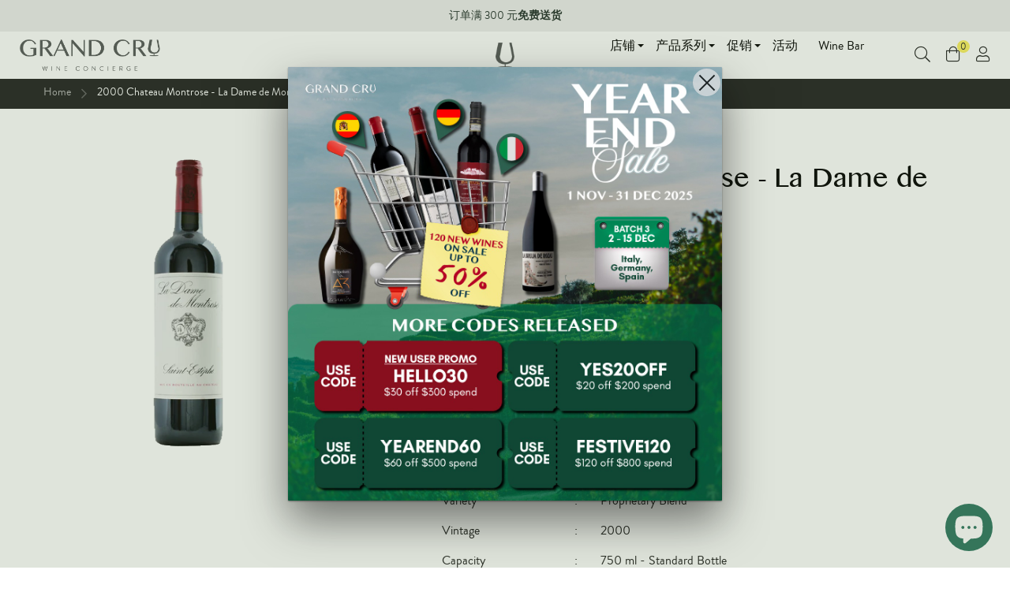

--- FILE ---
content_type: text/html; charset=utf-8
request_url: https://grandcruwines.com/zh/products/2000-chateau-montrose-la-dame-de-montrose
body_size: 58913
content:
<!doctype html>
<!--[if IE 8]><html class="no-js lt-ie9" lang="en"> <![endif]-->
<!--[if IE 9 ]><html class="ie9 no-js"> <![endif]-->
<!--[if (gt IE 9)|!(IE)]><!-->
  <html class="no-js"> <!--<![endif]-->
  <head>
    <!-- Google Tag Manager -->
    <script>
      (function(w, d, s, l, i) {
        w[l] = w[l] || [];
        w[l].push({'gtm.start': new Date().getTime(), event: 'gtm.js'});
        var f = d.getElementsByTagName(s)[0],
          j = d.createElement(s),
          dl = l != 'dataLayer'
            ? '&l=' + l
            : '';
        j.async = true;
        j.src = 'https://www.googletagmanager.com/gtm.js?id=' + i + dl;
        f.parentNode.insertBefore(j, f);
      })(window, document, 'script', 'dataLayer', 'GTM-5TZWFP4');
    </script>
    <!-- End Google Tag Manager -->


    <!-- Basic page needs ================================================== -->
    <meta charset="utf-8">
    <meta http-equiv="X-UA-Compatible" content="IE=edge,chrome=1">

    
      <link rel="shortcut icon" href="//grandcruwines.com/cdn/shop/t/24/assets/favicon.png?v=172583277374533023651658132578" type="image/png"/>
    

    <!-- Title and description ================================================== -->
    <title>
      Chateau Montrose, La Dame de Montrose
      
      
      
        &ndash;
        Grand Cru, Wine Concierge
      
    </title>

    
      <meta name="description" content="Chateau Montrose La Dame de Montrose Red, 2000, 750 ml - Standard Bottle,Red, Proprietary Blend, France, Bordeaux, St Estephe | (Singapore - Grand Cru Wines)">
    

    <!-- Social meta ================================================== -->
    

  <meta property="og:type" content="product">
  <meta property="og:title" content="2000 Chateau Montrose - La Dame de Montrose">
  <meta property="og:url" content="https://grandcruwines.com/zh/products/2000-chateau-montrose-la-dame-de-montrose">
  
  <meta property="og:image" content="http://grandcruwines.com/cdn/shop/products/bo1428100_09987b63-b50e-4322-9d96-ca59856bf5bf_grande.png?v=1705054698">
  <meta property="og:image:secure_url" content="https://grandcruwines.com/cdn/shop/products/bo1428100_09987b63-b50e-4322-9d96-ca59856bf5bf_grande.png?v=1705054698">
  
  <meta property="og:price:amount" content="167.00">
  <meta property="og:price:currency" content="SGD">


  <meta property="og:description" content="Chateau Montrose La Dame de Montrose Red, 2000, 750 ml - Standard Bottle,Red, Proprietary Blend, France, Bordeaux, St Estephe | (Singapore - Grand Cru Wines)">

<meta property="og:site_name" content="Grand Cru, Wine Concierge">



<meta name="twitter:card" content="summary">




  <meta name="twitter:title" content="2000 Chateau Montrose - La Dame de Montrose">
  <meta name="twitter:description" content="Colour : Red Producer : Chateau Montrose Label Name : La Dame de Montrose Country : France Region : Bordeaux Sub Region : St Estephe Variety : Proprietary Blend Vintage : 2000 Capacity : 750 ml - Standard Bottle Tasting Note : A superb second wine, 39% of the production">
  <meta name="twitter:image" content="https://grandcruwines.com/cdn/shop/products/bo1428100_09987b63-b50e-4322-9d96-ca59856bf5bf_medium.png?v=1705054698">
  <meta name="twitter:image:width" content="240">
  <meta name="twitter:image:height" content="240">



    <!-- Helpers ================================================== -->
    <link rel="canonical" href="https://grandcruwines.com/zh/products/2000-chateau-montrose-la-dame-de-montrose">
    <meta name="viewport" content="width=device-width,initial-scale=1">
    <meta name="theme-color" content="#989898">

    <!--[if lt IE 9]>
    <script src="//html5shiv.googlecode.com/svn/trunk/html5.js" type="text/javascript"></script>
    <![endif]-->

    <!-- Font awesome --><script src="https://kit.fontawesome.com/4b823fae10.js" crossorigin="anonymous" async> </script>

    <!-- CSS ================================================== -->
    <link href="//grandcruwines.com/cdn/shop/t/24/assets/base.scss.css?v=40024481567621223621765334788" rel="stylesheet" type="text/css" media="all" />
    <link href="//grandcruwines.com/cdn/shop/t/24/assets/grid.scss.css?v=112554060465426965271736478246" rel="stylesheet" type="text/css" media="all" />
    <link href="//grandcruwines.com/cdn/shop/t/24/assets/plugins.scss.css?v=11895632633595556771736478254" rel="stylesheet" type="text/css" media="all" />
    <link href="//grandcruwines.com/cdn/shop/t/24/assets/engo.scss.css?v=86588158820998601461736478177" rel="stylesheet" type="text/css" media="all" />
    <link href="//grandcruwines.com/cdn/shop/t/24/assets/swatch.scss.css?v=173087903402651503411736478258" rel="stylesheet" type="text/css" media="all" />
    <link rel="stylesheet" href="https://cdnjs.cloudflare.com/ajax/libs/Swiper/4.5.1/css/swiper.min.css"/>
    <link href="//grandcruwines.com/cdn/shop/t/24/assets/responsive.scss.css?v=116560925942439032391740107318" rel="stylesheet" type="text/css" media="all" />
    <link href="//grandcruwines.com/cdn/shop/t/24/assets/v2.scss.css?v=99885611872587407431740120276" rel="stylesheet" type="text/css" media="all" />


    <!-- Jquery ================================================== -->
    <script src="//ajax.googleapis.com/ajax/libs/jquery/2.2.4/jquery.min.js"></script>
    <script src="//grandcruwines.com/cdn/shopifycloud/storefront/assets/themes_support/api.jquery-7ab1a3a4.js" type="text/javascript"></script>

    <script type="text/javascript" src="https://cdn.jsdelivr.net/npm/lozad/dist/lozad.min.js"></script>

    <script src="//grandcruwines.com/cdn/shop/t/24/assets/jquery-cookie.min.js?v=72365755745404048181658132603" type="text/javascript"></script>
<script>
  window.ajax_cart = true;
  window.money_format = '${{amount}} SGD';
  window.shop_currency = 'SGD';
  window.show_multiple_currencies = true;
  window.loading_url = "//grandcruwines.com/cdn/shop/t/24/assets/loader-2.gif?12763"; 
  window.use_color_swatch = true;
  window.product_image_resize = true;
  window.filter_mul_choice = true;
  window.dropdowncart_type = "";
  window.file_url = "//grandcruwines.com/cdn/shop/files/?12763"; 
  window.asset_url = "";
  window.images_size = {
    is_crop: true,
    ratio_width : 1,
    ratio_height : 1,
  };
  window.inventory_text = {
    in_stock: "Translation missing: zh-CN.products.product.in_stock",
    many_in_stock: "Translation missing: zh-CN.products.product.many_in_stock",
    out_of_stock: "Translation missing: zh-CN.products.product.out_of_stock",
    add_to_cart: "添加到购物车",
    sold_out: "候补名单",
    unavailable: "不可用"
  };
</script>


    <script src="//grandcruwines.com/cdn/shopifycloud/storefront/assets/themes_support/option_selection-b017cd28.js" type="text/javascript"></script>
    <script src="//grandcruwines.com/cdn/shop/t/24/assets/modernizr.min.js?v=124609796271039319301736478223" type="text/javascript"></script>
    <script src="//grandcruwines.com/cdn/shop/t/24/assets/plugins.min.js?v=54507987082396537541736478220"></script>
    <script src="https://cdnjs.cloudflare.com/ajax/libs/Swiper/4.5.1/js/swiper.min.js"></script>

    
    <script src="//grandcruwines.com/cdn/shop/t/24/assets/main.js?v=132321907927196639711736478190" type="text/javascript"></script>

    



                       

    <script>window.performance && window.performance.mark && window.performance.mark('shopify.content_for_header.start');</script><meta name="google-site-verification" content="KYR28ekWHiycMVgm96qFWecG_r88iUlaPZolsVsbKoc">
<meta id="shopify-digital-wallet" name="shopify-digital-wallet" content="/13340508217/digital_wallets/dialog">
<link rel="alternate" type="application/json+oembed" href="https://grandcruwines.com/zh/products/2000-chateau-montrose-la-dame-de-montrose.oembed">
<script async="async" src="/checkouts/internal/preloads.js?locale=zh-SG"></script>
<script id="shopify-features" type="application/json">{"accessToken":"90a05bd9db445aca071dfdfdf857f971","betas":["rich-media-storefront-analytics"],"domain":"grandcruwines.com","predictiveSearch":true,"shopId":13340508217,"locale":"zh-cn"}</script>
<script>var Shopify = Shopify || {};
Shopify.shop = "wine-portal.myshopify.com";
Shopify.locale = "zh-CN";
Shopify.currency = {"active":"SGD","rate":"1.0"};
Shopify.country = "SG";
Shopify.theme = {"name":"Zapiet 2.0 Lena v2 - LIVE","id":134220710127,"schema_name":null,"schema_version":null,"theme_store_id":null,"role":"main"};
Shopify.theme.handle = "null";
Shopify.theme.style = {"id":null,"handle":null};
Shopify.cdnHost = "grandcruwines.com/cdn";
Shopify.routes = Shopify.routes || {};
Shopify.routes.root = "/zh/";</script>
<script type="module">!function(o){(o.Shopify=o.Shopify||{}).modules=!0}(window);</script>
<script>!function(o){function n(){var o=[];function n(){o.push(Array.prototype.slice.apply(arguments))}return n.q=o,n}var t=o.Shopify=o.Shopify||{};t.loadFeatures=n(),t.autoloadFeatures=n()}(window);</script>
<script id="shop-js-analytics" type="application/json">{"pageType":"product"}</script>
<script defer="defer" async type="module" src="//grandcruwines.com/cdn/shopifycloud/shop-js/modules/v2/client.init-shop-cart-sync_B-0rEGOI.zh-CN.esm.js"></script>
<script defer="defer" async type="module" src="//grandcruwines.com/cdn/shopifycloud/shop-js/modules/v2/chunk.common_DV_Ye4sH.esm.js"></script>
<script type="module">
  await import("//grandcruwines.com/cdn/shopifycloud/shop-js/modules/v2/client.init-shop-cart-sync_B-0rEGOI.zh-CN.esm.js");
await import("//grandcruwines.com/cdn/shopifycloud/shop-js/modules/v2/chunk.common_DV_Ye4sH.esm.js");

  window.Shopify.SignInWithShop?.initShopCartSync?.({"fedCMEnabled":true,"windoidEnabled":true});

</script>
<script>(function() {
  var isLoaded = false;
  function asyncLoad() {
    if (isLoaded) return;
    isLoaded = true;
    var urls = ["https:\/\/chimpstatic.com\/mcjs-connected\/js\/users\/10ff80a95e65304a23914cdce\/c1af41b74e63103fb6c99e2b6.js?shop=wine-portal.myshopify.com","https:\/\/assets.loopclub.io\/recommendations\/storefront\/js\/personalized-recommendations-v1.js?shop=wine-portal.myshopify.com","https:\/\/cdn.one.store\/javascript\/dist\/1.0\/jcr-widget.js?account_id=shopify:wine-portal.myshopify.com\u0026shop=wine-portal.myshopify.com","https:\/\/av-northern-apps.com\/js\/agecheckerplus_mG35tH2eGxRu7PQW.js?shop=wine-portal.myshopify.com","https:\/\/js.smile.io\/v1\/smile-shopify.js?shop=wine-portal.myshopify.com","https:\/\/cdn.tabarn.app\/cdn\/automatic-discount\/automatic-discount-v2.min.js?shop=wine-portal.myshopify.com","\/\/app.backinstock.org\/widget\/26761_1746005369.js?category=bis\u0026v=6\u0026shop=wine-portal.myshopify.com"];
    for (var i = 0; i < urls.length; i++) {
      var s = document.createElement('script');
      s.type = 'text/javascript';
      s.async = true;
      s.src = urls[i];
      var x = document.getElementsByTagName('script')[0];
      x.parentNode.insertBefore(s, x);
    }
  };
  if(window.attachEvent) {
    window.attachEvent('onload', asyncLoad);
  } else {
    window.addEventListener('load', asyncLoad, false);
  }
})();</script>
<script id="__st">var __st={"a":13340508217,"offset":28800,"reqid":"b059c797-9d6b-4243-af7d-24357896e637-1765354536","pageurl":"grandcruwines.com\/zh\/products\/2000-chateau-montrose-la-dame-de-montrose","u":"8a37be67cc20","p":"product","rtyp":"product","rid":8240706715887};</script>
<script>window.ShopifyPaypalV4VisibilityTracking = true;</script>
<script id="captcha-bootstrap">!function(){'use strict';const t='contact',e='account',n='new_comment',o=[[t,t],['blogs',n],['comments',n],[t,'customer']],c=[[e,'customer_login'],[e,'guest_login'],[e,'recover_customer_password'],[e,'create_customer']],r=t=>t.map((([t,e])=>`form[action*='/${t}']:not([data-nocaptcha='true']) input[name='form_type'][value='${e}']`)).join(','),a=t=>()=>t?[...document.querySelectorAll(t)].map((t=>t.form)):[];function s(){const t=[...o],e=r(t);return a(e)}const i='password',u='form_key',d=['recaptcha-v3-token','g-recaptcha-response','h-captcha-response',i],f=()=>{try{return window.sessionStorage}catch{return}},m='__shopify_v',_=t=>t.elements[u];function p(t,e,n=!1){try{const o=window.sessionStorage,c=JSON.parse(o.getItem(e)),{data:r}=function(t){const{data:e,action:n}=t;return t[m]||n?{data:e,action:n}:{data:t,action:n}}(c);for(const[e,n]of Object.entries(r))t.elements[e]&&(t.elements[e].value=n);n&&o.removeItem(e)}catch(o){console.error('form repopulation failed',{error:o})}}const l='form_type',E='cptcha';function T(t){t.dataset[E]=!0}const w=window,h=w.document,L='Shopify',v='ce_forms',y='captcha';let A=!1;((t,e)=>{const n=(g='f06e6c50-85a8-45c8-87d0-21a2b65856fe',I='https://cdn.shopify.com/shopifycloud/storefront-forms-hcaptcha/ce_storefront_forms_captcha_hcaptcha.v1.5.2.iife.js',D={infoText:'受 hCaptcha 保护',privacyText:'隐私',termsText:'条款'},(t,e,n)=>{const o=w[L][v],c=o.bindForm;if(c)return c(t,g,e,D).then(n);var r;o.q.push([[t,g,e,D],n]),r=I,A||(h.body.append(Object.assign(h.createElement('script'),{id:'captcha-provider',async:!0,src:r})),A=!0)});var g,I,D;w[L]=w[L]||{},w[L][v]=w[L][v]||{},w[L][v].q=[],w[L][y]=w[L][y]||{},w[L][y].protect=function(t,e){n(t,void 0,e),T(t)},Object.freeze(w[L][y]),function(t,e,n,w,h,L){const[v,y,A,g]=function(t,e,n){const i=e?o:[],u=t?c:[],d=[...i,...u],f=r(d),m=r(i),_=r(d.filter((([t,e])=>n.includes(e))));return[a(f),a(m),a(_),s()]}(w,h,L),I=t=>{const e=t.target;return e instanceof HTMLFormElement?e:e&&e.form},D=t=>v().includes(t);t.addEventListener('submit',(t=>{const e=I(t);if(!e)return;const n=D(e)&&!e.dataset.hcaptchaBound&&!e.dataset.recaptchaBound,o=_(e),c=g().includes(e)&&(!o||!o.value);(n||c)&&t.preventDefault(),c&&!n&&(function(t){try{if(!f())return;!function(t){const e=f();if(!e)return;const n=_(t);if(!n)return;const o=n.value;o&&e.removeItem(o)}(t);const e=Array.from(Array(32),(()=>Math.random().toString(36)[2])).join('');!function(t,e){_(t)||t.append(Object.assign(document.createElement('input'),{type:'hidden',name:u})),t.elements[u].value=e}(t,e),function(t,e){const n=f();if(!n)return;const o=[...t.querySelectorAll(`input[type='${i}']`)].map((({name:t})=>t)),c=[...d,...o],r={};for(const[a,s]of new FormData(t).entries())c.includes(a)||(r[a]=s);n.setItem(e,JSON.stringify({[m]:1,action:t.action,data:r}))}(t,e)}catch(e){console.error('failed to persist form',e)}}(e),e.submit())}));const S=(t,e)=>{t&&!t.dataset[E]&&(n(t,e.some((e=>e===t))),T(t))};for(const o of['focusin','change'])t.addEventListener(o,(t=>{const e=I(t);D(e)&&S(e,y())}));const B=e.get('form_key'),M=e.get(l),P=B&&M;t.addEventListener('DOMContentLoaded',(()=>{const t=y();if(P)for(const e of t)e.elements[l].value===M&&p(e,B);[...new Set([...A(),...v().filter((t=>'true'===t.dataset.shopifyCaptcha))])].forEach((e=>S(e,t)))}))}(h,new URLSearchParams(w.location.search),n,t,e,['guest_login'])})(!0,!0)}();</script>
<script integrity="sha256-52AcMU7V7pcBOXWImdc/TAGTFKeNjmkeM1Pvks/DTgc=" data-source-attribution="shopify.loadfeatures" defer="defer" src="//grandcruwines.com/cdn/shopifycloud/storefront/assets/storefront/load_feature-81c60534.js" crossorigin="anonymous"></script>
<script data-source-attribution="shopify.dynamic_checkout.dynamic.init">var Shopify=Shopify||{};Shopify.PaymentButton=Shopify.PaymentButton||{isStorefrontPortableWallets:!0,init:function(){window.Shopify.PaymentButton.init=function(){};var t=document.createElement("script");t.src="https://grandcruwines.com/cdn/shopifycloud/portable-wallets/latest/portable-wallets.zh-cn.js",t.type="module",document.head.appendChild(t)}};
</script>
<script data-source-attribution="shopify.dynamic_checkout.buyer_consent">
  function portableWalletsHideBuyerConsent(e){var t=document.getElementById("shopify-buyer-consent"),n=document.getElementById("shopify-subscription-policy-button");t&&n&&(t.classList.add("hidden"),t.setAttribute("aria-hidden","true"),n.removeEventListener("click",e))}function portableWalletsShowBuyerConsent(e){var t=document.getElementById("shopify-buyer-consent"),n=document.getElementById("shopify-subscription-policy-button");t&&n&&(t.classList.remove("hidden"),t.removeAttribute("aria-hidden"),n.addEventListener("click",e))}window.Shopify?.PaymentButton&&(window.Shopify.PaymentButton.hideBuyerConsent=portableWalletsHideBuyerConsent,window.Shopify.PaymentButton.showBuyerConsent=portableWalletsShowBuyerConsent);
</script>
<script data-source-attribution="shopify.dynamic_checkout.cart.bootstrap">document.addEventListener("DOMContentLoaded",(function(){function t(){return document.querySelector("shopify-accelerated-checkout-cart, shopify-accelerated-checkout")}if(t())Shopify.PaymentButton.init();else{new MutationObserver((function(e,n){t()&&(Shopify.PaymentButton.init(),n.disconnect())})).observe(document.body,{childList:!0,subtree:!0})}}));
</script>

<script>window.performance && window.performance.mark && window.performance.mark('shopify.content_for_header.end');</script>


    <script>
      window.beans_cjs_id = '';
      window.beans_cjs_email = '';
    </script>

    

<!--[if lt IE 9]>
<script src="//cdnjs.cloudflare.com/ajax/libs/html5shiv/3.7.2/html5shiv.min.js" type="text/javascript"></script>
<script src="//grandcruwines.com/cdn/shop/t/24/assets/respond.min.js?12763" type="text/javascript"></script>
<link href="//grandcruwines.com/cdn/shop/t/24/assets/respond-proxy.html" id="respond-proxy" rel="respond-proxy" />
<link href="//grandcruwines.com/search?q=45a76b26a0ad6437b015c7cf22230a4e" id="respond-redirect" rel="respond-redirect" />
<script src="//grandcruwines.com/search?q=45a76b26a0ad6437b015c7cf22230a4e" type="text/javascript"></script>
<![endif]-->





    

    

    

    <!--begin-boost-pfs-filter-css-->
    <link href="//grandcruwines.com/cdn/shop/t/24/assets/boost-pfs.scss.css?v=84624829628837340591677829405" rel="stylesheet" type="text/css" media="all" /><link href="//grandcruwines.com/cdn/shop/t/24/assets/boost-pfs-otp.scss.css?v=27202850648624076011736478212" rel="stylesheet" type="text/css" media="all" />
    <!--end-boost-pfs-filter-css-->


    <link rel="stylesheet" href="//grandcruwines.com/cdn/shop/t/24/assets/sca-pp.css?v=129430982619478193951736478247">
 <script>
  
  SCAPPShop = {};
    
  </script>
<script src="//grandcruwines.com/cdn/shop/t/24/assets/sca-pp-initial.js?v=164783806769188032551736478238" type="text/javascript"></script>
  
    <script>
  !function(t,n){function o(n){var o=t.getElementsByTagName("script")[0],i=t.createElement("script");i.src=n,i.crossOrigin="",o.parentNode.insertBefore(i,o)}if(!n.isLoyaltyLion){window.loyaltylion=n,void 0===window.lion&&(window.lion=n),n.version=2,n.isLoyaltyLion=!0;var i=new Date,e=i.getFullYear().toString()+i.getMonth().toString()+i.getDate().toString();o("https://sdk.loyaltylion.net/static/2/loader.js?t="+e);var r=!1;n.init=function(t){if(r)throw new Error("Cannot call lion.init more than once");r=!0;var a=n._token=t.token;if(!a)throw new Error("Token must be supplied to lion.init");for(var l=[],s="_push configure bootstrap shutdown on removeListener authenticateCustomer".split(" "),c=0;c<s.length;c+=1)!function(t,n){t[n]=function(){l.push([n,Array.prototype.slice.call(arguments,0)])}}(n,s[c]);o("https://sdk.loyaltylion.net/sdk/start/"+a+".js?t="+e+i.getHours().toString()),n._initData=t,n._buffer=l}}}(document,window.loyaltylion||[]);

  
    
      loyaltylion.init({ token: "abc74f31946a04c21cf6a1e32d2792af" });
    
  
</script>
    <!-- "snippets/booster-common.liquid" was not rendered, the associated app was uninstalled -->

    <!-- google shopping verification -->
    <meta name="google-site-verification" content="h0kzDt-DYQBCIhYGtHns0QlaFQtDrighl0K5QO3Rsyo"/>
  <!-- BEGIN app block: shopify://apps/one-ai-email-sms-marketing/blocks/embed-pixel/e2660a3c-4398-468f-b8cb-e4e470225df5 -->

<!-- END app block --><!-- BEGIN app block: shopify://apps/eg-auto-add-to-cart/blocks/app-embed/0f7d4f74-1e89-4820-aec4-6564d7e535d2 -->










  
    <script async type="text/javascript" src="https://cdn.506.io/eg/script.js?shop=wine-portal.myshopify.com&v=5"></script>
  


 
  <meta id="easygift-shop" itemid="c2hvcF8kXzE3NjUzNTQ1Mzc=" content='{&quot;isInstalled&quot;:true,&quot;installedOn&quot;:&quot;2022-06-30T10:44:13.935Z&quot;,&quot;appVersion&quot;:&quot;3.0&quot;,&quot;subscriptionName&quot;:&quot;Unlimited&quot;,&quot;cartAnalytics&quot;:true,&quot;freeTrialEndsOn&quot;:null,&quot;settings&quot;:{&quot;reminderBannerStyle&quot;:{&quot;position&quot;:{&quot;horizontal&quot;:&quot;right&quot;,&quot;vertical&quot;:&quot;bottom&quot;},&quot;imageUrl&quot;:null,&quot;closingMode&quot;:&quot;doNotAutoClose&quot;,&quot;cssStyles&quot;:&quot;&quot;,&quot;displayAfter&quot;:5,&quot;headerText&quot;:&quot;&quot;,&quot;primaryColor&quot;:&quot;#000000&quot;,&quot;reshowBannerAfter&quot;:&quot;everyNewSession&quot;,&quot;selfcloseAfter&quot;:5,&quot;showImage&quot;:false,&quot;subHeaderText&quot;:&quot;&quot;},&quot;addedItemIdentifier&quot;:&quot;_Gifted&quot;,&quot;ignoreOtherAppLineItems&quot;:null,&quot;customVariantsInfoLifetimeMins&quot;:1440,&quot;redirectPath&quot;:null,&quot;ignoreNonStandardCartRequests&quot;:false,&quot;bannerStyle&quot;:{&quot;position&quot;:{&quot;horizontal&quot;:&quot;right&quot;,&quot;vertical&quot;:&quot;bottom&quot;},&quot;cssStyles&quot;:null,&quot;primaryColor&quot;:&quot;#000000&quot;},&quot;themePresetId&quot;:null,&quot;notificationStyle&quot;:{&quot;position&quot;:{&quot;horizontal&quot;:null,&quot;vertical&quot;:null},&quot;primaryColor&quot;:null,&quot;duration&quot;:null,&quot;cssStyles&quot;:null,&quot;hasCustomizations&quot;:false},&quot;fetchCartData&quot;:true,&quot;useLocalStorage&quot;:{&quot;expiryMinutes&quot;:null,&quot;enabled&quot;:false},&quot;popupStyle&quot;:{&quot;primaryColor&quot;:null,&quot;secondaryColor&quot;:null,&quot;cssStyles&quot;:null,&quot;addButtonText&quot;:null,&quot;dismissButtonText&quot;:null,&quot;outOfStockButtonText&quot;:null,&quot;imageUrl&quot;:null,&quot;hasCustomizations&quot;:false,&quot;showProductLink&quot;:false,&quot;subscriptionLabel&quot;:&quot;Subscription Plan&quot;},&quot;refreshAfterBannerClick&quot;:false,&quot;disableReapplyRules&quot;:false,&quot;disableReloadOnFailedAddition&quot;:false,&quot;autoReloadCartPage&quot;:false,&quot;ajaxRedirectPath&quot;:null,&quot;allowSimultaneousRequests&quot;:false,&quot;applyRulesOnCheckout&quot;:false,&quot;enableCartCtrlOverrides&quot;:false,&quot;scriptSettings&quot;:{&quot;branding&quot;:{&quot;show&quot;:false,&quot;removalRequestSent&quot;:null},&quot;productPageRedirection&quot;:{&quot;enabled&quot;:false,&quot;products&quot;:[],&quot;redirectionURL&quot;:&quot;\/&quot;},&quot;debugging&quot;:{&quot;enabled&quot;:false,&quot;enabledOn&quot;:null,&quot;stringifyObj&quot;:false},&quot;removeEGPropertyFromSplitActionLineItems&quot;:false,&quot;fetchProductInfoFromSavedDomain&quot;:false,&quot;enableBuyNowInterceptions&quot;:false,&quot;removeProductsAddedFromExpiredRules&quot;:false,&quot;useFinalPrice&quot;:false,&quot;hideGiftedPropertyText&quot;:false,&quot;fetchCartDataBeforeRequest&quot;:false,&quot;customCSS&quot;:null,&quot;delayUpdates&quot;:2000,&quot;decodePayload&quot;:false,&quot;hideAlertsOnFrontend&quot;:false}},&quot;translations&quot;:null,&quot;defaultLocale&quot;:&quot;en&quot;,&quot;shopDomain&quot;:&quot;grandcruwines.com&quot;}'>


<script defer>
  (async function() {
    try {

      const blockVersion = "v3"
      if (blockVersion != "v3") {
        return 
      }

      let metaErrorFlag = false;
      if (metaErrorFlag) {
        return
      }

      // Parse metafields as JSON
      const metafields = {};

      // Process metafields in JavaScript
      let savedRulesArray = [];
      for (const [key, value] of Object.entries(metafields)) {
        if (value) {
          for (const prop in value) {
            // avoiding Object.Keys for performance gain -- no need to make an array of keys.
            savedRulesArray.push(value);
            break;
          }
        }
      }

      const metaTag = document.createElement('meta');
      metaTag.id = 'easygift-rules'; 
      metaTag.content = JSON.stringify(savedRulesArray);
      metaTag.setAttribute('itemid', 'cnVsZXNfJF8xNzY1MzU0NTM3');
  
      document.head.appendChild(metaTag);
      } catch (err) {
        
      }
  })();
</script>


  <script type="text/javascript" defer>

    (function () {
      try {
        window.EG_INFO = window.EG_INFO || {};
        var shopInfo = {"isInstalled":true,"installedOn":"2022-06-30T10:44:13.935Z","appVersion":"3.0","subscriptionName":"Unlimited","cartAnalytics":true,"freeTrialEndsOn":null,"settings":{"reminderBannerStyle":{"position":{"horizontal":"right","vertical":"bottom"},"imageUrl":null,"closingMode":"doNotAutoClose","cssStyles":"","displayAfter":5,"headerText":"","primaryColor":"#000000","reshowBannerAfter":"everyNewSession","selfcloseAfter":5,"showImage":false,"subHeaderText":""},"addedItemIdentifier":"_Gifted","ignoreOtherAppLineItems":null,"customVariantsInfoLifetimeMins":1440,"redirectPath":null,"ignoreNonStandardCartRequests":false,"bannerStyle":{"position":{"horizontal":"right","vertical":"bottom"},"cssStyles":null,"primaryColor":"#000000"},"themePresetId":null,"notificationStyle":{"position":{"horizontal":null,"vertical":null},"primaryColor":null,"duration":null,"cssStyles":null,"hasCustomizations":false},"fetchCartData":true,"useLocalStorage":{"expiryMinutes":null,"enabled":false},"popupStyle":{"primaryColor":null,"secondaryColor":null,"cssStyles":null,"addButtonText":null,"dismissButtonText":null,"outOfStockButtonText":null,"imageUrl":null,"hasCustomizations":false,"showProductLink":false,"subscriptionLabel":"Subscription Plan"},"refreshAfterBannerClick":false,"disableReapplyRules":false,"disableReloadOnFailedAddition":false,"autoReloadCartPage":false,"ajaxRedirectPath":null,"allowSimultaneousRequests":false,"applyRulesOnCheckout":false,"enableCartCtrlOverrides":false,"scriptSettings":{"branding":{"show":false,"removalRequestSent":null},"productPageRedirection":{"enabled":false,"products":[],"redirectionURL":"\/"},"debugging":{"enabled":false,"enabledOn":null,"stringifyObj":false},"removeEGPropertyFromSplitActionLineItems":false,"fetchProductInfoFromSavedDomain":false,"enableBuyNowInterceptions":false,"removeProductsAddedFromExpiredRules":false,"useFinalPrice":false,"hideGiftedPropertyText":false,"fetchCartDataBeforeRequest":false,"customCSS":null,"delayUpdates":2000,"decodePayload":false,"hideAlertsOnFrontend":false}},"translations":null,"defaultLocale":"en","shopDomain":"grandcruwines.com"};
        var productRedirectionEnabled = shopInfo.settings.scriptSettings.productPageRedirection.enabled;
        if (["Unlimited", "Enterprise"].includes(shopInfo.subscriptionName) && productRedirectionEnabled) {
          var products = shopInfo.settings.scriptSettings.productPageRedirection.products;
          if (products.length > 0) {
            var productIds = products.map(function(prod) {
              var productGid = prod.id;
              var productIdNumber = parseInt(productGid.split('/').pop());
              return productIdNumber;
            });
            var productInfo = {"id":8240706715887,"title":"2000 Chateau Montrose - La Dame de Montrose","handle":"2000-chateau-montrose-la-dame-de-montrose","description":"\u003ctable width=\"100%\"\u003e\u003ctbody\u003e\n\u003ctr\u003e\n\u003ctd width=\"25%\"\u003eColour\u003c\/td\u003e\n\u003ctd width=\"5%\"\u003e:\u003c\/td\u003e\n\u003ctd width=\"70%\"\u003eRed\u003c\/td\u003e\n\u003c\/tr\u003e\n\u003ctr\u003e\n\u003ctd\u003eProducer\u003c\/td\u003e\n\u003ctd\u003e:\u003c\/td\u003e\n\u003ctd\u003eChateau Montrose\u003c\/td\u003e\n\u003c\/tr\u003e\n\u003ctr\u003e\n\u003ctd\u003eLabel Name\u003c\/td\u003e\n\u003ctd\u003e:\u003c\/td\u003e\n\u003ctd\u003eLa Dame de Montrose\u003c\/td\u003e\n\u003c\/tr\u003e\n\u003ctr\u003e\n\u003ctd\u003eCountry\u003c\/td\u003e\n\u003ctd\u003e:\u003c\/td\u003e\n\u003ctd\u003eFrance\u003c\/td\u003e\n\u003c\/tr\u003e\n\u003ctr\u003e\n\u003ctd\u003eRegion\u003c\/td\u003e\n\u003ctd\u003e:\u003c\/td\u003e\n\u003ctd\u003eBordeaux\u003c\/td\u003e\n\u003c\/tr\u003e\n\u003ctr\u003e\n\u003ctd\u003eSub Region\u003c\/td\u003e\n\u003ctd\u003e:\u003c\/td\u003e\n\u003ctd\u003eSt Estephe\u003c\/td\u003e\n\u003c\/tr\u003e\n\n\u003ctr\u003e\n\u003ctd\u003eVariety\u003c\/td\u003e\n\u003ctd\u003e:\u003c\/td\u003e\n\u003ctd\u003eProprietary Blend\u003c\/td\u003e\n\u003c\/tr\u003e\n\u003ctr\u003e\n\u003ctd\u003eVintage\u003c\/td\u003e\n\u003ctd\u003e:\u003c\/td\u003e\n\u003ctd\u003e2000\u003c\/td\u003e\n\u003c\/tr\u003e\n\u003ctr\u003e\n\u003ctd\u003eCapacity\u003c\/td\u003e\n\u003ctd\u003e:\u003c\/td\u003e\n\u003ctd\u003e750 ml - Standard Bottle\u003c\/td\u003e\n\u003c\/tr\u003e\n\n\u003ctd style=\"vertical-align:top;\"\u003eTasting Note\u003c\/td\u003e\n\u003ctd style=\"vertical-align:top;\"\u003e:\u003c\/td\u003e\n\u003ctd\u003eA superb second wine, 39% of the production made it into the 2000 La Dame de Montrose. Revealing abundant Merlot characteristics, it offers wonderful sweetness, plenty of fat, juicy, chocolatey, black cherry and currant flavors, and a hedonistic personality. It will drink well for 8-10 years. Don't miss it!\u003c\/td\u003e\n\u003c\/tbody\u003e\u003c\/table\u003e\u003cp\u003e\u003cspan style=\"font-size: 12px;\"\u003eNote: All images are for illustrative purposes only and may not be an exact representation of the product.\u003c\/span\u003e\u003c\/p\u003e","published_at":"2024-01-12T18:18:14+08:00","created_at":"2024-01-12T18:18:17+08:00","vendor":"Bordeaux, France","type":"Red","tags":["2000","750 ml - Standard Bottle","90 - 95","Bordeaux","Chateau Montrose","France","jan2024_new_arrivals","Proprietary Blend","Red","Red-Type","S$100 - S$199","Vivino"],"price":16700,"price_min":16700,"price_max":16700,"available":false,"price_varies":false,"compare_at_price":null,"compare_at_price_min":0,"compare_at_price_max":0,"compare_at_price_varies":false,"variants":[{"id":44380836495599,"title":"Default Title","option1":"Default Title","option2":null,"option3":null,"sku":"89736","requires_shipping":true,"taxable":true,"featured_image":null,"available":false,"name":"2000 Chateau Montrose - La Dame de Montrose","public_title":null,"options":["Default Title"],"price":16700,"weight":0,"compare_at_price":null,"inventory_management":"shopify","barcode":null,"requires_selling_plan":false,"selling_plan_allocations":[]}],"images":["\/\/grandcruwines.com\/cdn\/shop\/products\/bo1428100_09987b63-b50e-4322-9d96-ca59856bf5bf.png?v=1705054698"],"featured_image":"\/\/grandcruwines.com\/cdn\/shop\/products\/bo1428100_09987b63-b50e-4322-9d96-ca59856bf5bf.png?v=1705054698","options":["Title"],"media":[{"alt":"Chateau Montrose La Dame de Montrose  Red","id":33119143428335,"position":1,"preview_image":{"aspect_ratio":1.0,"height":512,"width":512,"src":"\/\/grandcruwines.com\/cdn\/shop\/products\/bo1428100_09987b63-b50e-4322-9d96-ca59856bf5bf.png?v=1705054698"},"aspect_ratio":1.0,"height":512,"media_type":"image","src":"\/\/grandcruwines.com\/cdn\/shop\/products\/bo1428100_09987b63-b50e-4322-9d96-ca59856bf5bf.png?v=1705054698","width":512}],"requires_selling_plan":false,"selling_plan_groups":[],"content":"\u003ctable width=\"100%\"\u003e\u003ctbody\u003e\n\u003ctr\u003e\n\u003ctd width=\"25%\"\u003eColour\u003c\/td\u003e\n\u003ctd width=\"5%\"\u003e:\u003c\/td\u003e\n\u003ctd width=\"70%\"\u003eRed\u003c\/td\u003e\n\u003c\/tr\u003e\n\u003ctr\u003e\n\u003ctd\u003eProducer\u003c\/td\u003e\n\u003ctd\u003e:\u003c\/td\u003e\n\u003ctd\u003eChateau Montrose\u003c\/td\u003e\n\u003c\/tr\u003e\n\u003ctr\u003e\n\u003ctd\u003eLabel Name\u003c\/td\u003e\n\u003ctd\u003e:\u003c\/td\u003e\n\u003ctd\u003eLa Dame de Montrose\u003c\/td\u003e\n\u003c\/tr\u003e\n\u003ctr\u003e\n\u003ctd\u003eCountry\u003c\/td\u003e\n\u003ctd\u003e:\u003c\/td\u003e\n\u003ctd\u003eFrance\u003c\/td\u003e\n\u003c\/tr\u003e\n\u003ctr\u003e\n\u003ctd\u003eRegion\u003c\/td\u003e\n\u003ctd\u003e:\u003c\/td\u003e\n\u003ctd\u003eBordeaux\u003c\/td\u003e\n\u003c\/tr\u003e\n\u003ctr\u003e\n\u003ctd\u003eSub Region\u003c\/td\u003e\n\u003ctd\u003e:\u003c\/td\u003e\n\u003ctd\u003eSt Estephe\u003c\/td\u003e\n\u003c\/tr\u003e\n\n\u003ctr\u003e\n\u003ctd\u003eVariety\u003c\/td\u003e\n\u003ctd\u003e:\u003c\/td\u003e\n\u003ctd\u003eProprietary Blend\u003c\/td\u003e\n\u003c\/tr\u003e\n\u003ctr\u003e\n\u003ctd\u003eVintage\u003c\/td\u003e\n\u003ctd\u003e:\u003c\/td\u003e\n\u003ctd\u003e2000\u003c\/td\u003e\n\u003c\/tr\u003e\n\u003ctr\u003e\n\u003ctd\u003eCapacity\u003c\/td\u003e\n\u003ctd\u003e:\u003c\/td\u003e\n\u003ctd\u003e750 ml - Standard Bottle\u003c\/td\u003e\n\u003c\/tr\u003e\n\n\u003ctd style=\"vertical-align:top;\"\u003eTasting Note\u003c\/td\u003e\n\u003ctd style=\"vertical-align:top;\"\u003e:\u003c\/td\u003e\n\u003ctd\u003eA superb second wine, 39% of the production made it into the 2000 La Dame de Montrose. Revealing abundant Merlot characteristics, it offers wonderful sweetness, plenty of fat, juicy, chocolatey, black cherry and currant flavors, and a hedonistic personality. It will drink well for 8-10 years. Don't miss it!\u003c\/td\u003e\n\u003c\/tbody\u003e\u003c\/table\u003e\u003cp\u003e\u003cspan style=\"font-size: 12px;\"\u003eNote: All images are for illustrative purposes only and may not be an exact representation of the product.\u003c\/span\u003e\u003c\/p\u003e"};
            var isProductInList = productIds.includes(productInfo.id);
            if (isProductInList) {
              var redirectionURL = shopInfo.settings.scriptSettings.productPageRedirection.redirectionURL;
              if (redirectionURL) {
                window.location = redirectionURL;
              }
            }
          }
        }

        

          var rawPriceString = "167.00";
    
          rawPriceString = rawPriceString.trim();
    
          var normalisedPrice;

          function processNumberString(str) {
            // Helper to find the rightmost index of '.', ',' or "'"
            const lastDot = str.lastIndexOf('.');
            const lastComma = str.lastIndexOf(',');
            const lastApostrophe = str.lastIndexOf("'");
            const lastIndex = Math.max(lastDot, lastComma, lastApostrophe);

            // If no punctuation, remove any stray spaces and return
            if (lastIndex === -1) {
              return str.replace(/[.,'\s]/g, '');
            }

            // Extract parts
            const before = str.slice(0, lastIndex).replace(/[.,'\s]/g, '');
            const after = str.slice(lastIndex + 1).replace(/[.,'\s]/g, '');

            // If the after part is 1 or 2 digits, treat as decimal
            if (after.length > 0 && after.length <= 2) {
              return `${before}.${after}`;
            }

            // Otherwise treat as integer with thousands separator removed
            return before + after;
          }

          normalisedPrice = processNumberString(rawPriceString)

          window.EG_INFO["44380836495599"] = {
            "price": `${normalisedPrice}`,
            "presentmentPrices": {
              "edges": [
                {
                  "node": {
                    "price": {
                      "amount": `${normalisedPrice}`,
                      "currencyCode": "SGD"
                    }
                  }
                }
              ]
            },
            "sellingPlanGroups": {
              "edges": [
                
              ]
            },
            "product": {
              "id": "gid://shopify/Product/8240706715887",
              "tags": ["2000","750 ml - Standard Bottle","90 - 95","Bordeaux","Chateau Montrose","France","jan2024_new_arrivals","Proprietary Blend","Red","Red-Type","S$100 - S$199","Vivino"],
              "collections": {
                "pageInfo": {
                  "hasNextPage": false
                },
                "edges": [
                  
                    {
                      "node": {
                        "id": "gid://shopify/Collection/404965851375"
                      }
                    },
                  
                    {
                      "node": {
                        "id": "gid://shopify/Collection/102116229177"
                      }
                    },
                  
                    {
                      "node": {
                        "id": "gid://shopify/Collection/85887909945"
                      }
                    },
                  
                    {
                      "node": {
                        "id": "gid://shopify/Collection/185215549484"
                      }
                    },
                  
                    {
                      "node": {
                        "id": "gid://shopify/Collection/405888794863"
                      }
                    },
                  
                    {
                      "node": {
                        "id": "gid://shopify/Collection/221186130083"
                      }
                    },
                  
                    {
                      "node": {
                        "id": "gid://shopify/Collection/185301794860"
                      }
                    },
                  
                    {
                      "node": {
                        "id": "gid://shopify/Collection/220694380707"
                      }
                    },
                  
                    {
                      "node": {
                        "id": "gid://shopify/Collection/220694675619"
                      }
                    }
                  
                ]
              }
            },
            "id": "44380836495599",
            "timestamp": 1765354537
          };
        
      } catch(err) {
      return
    }})()
  </script>


<!-- END app block --><!-- BEGIN app block: shopify://apps/blockify-fraud-filter/blocks/app_embed/2e3e0ba5-0e70-447a-9ec5-3bf76b5ef12e --> 
 
 
    <script>
        window.blockifyShopIdentifier = "wine-portal.myshopify.com";
        window.ipBlockerMetafields = "{\"showOverlayByPass\":false,\"disableSpyExtensions\":false,\"blockUnknownBots\":false,\"activeApp\":true,\"blockByMetafield\":true,\"visitorAnalytic\":false,\"showWatermark\":true,\"token\":\"eyJhbGciOiJIUzI1NiIsInR5cCI6IkpXVCJ9.eyJpZGVudGlmaWVySWQiOiJ3aW5lLXBvcnRhbC5teXNob3BpZnkuY29tIiwiaWF0IjoxNzQ5NjI1NzMyfQ.JkYEL_h0Lx9sqmCJ9J7EO3agsK6Ui2bhVd2RtygKbUo\"}";
        window.blockifyRules = "{\"whitelist\":[],\"blacklist\":[]}";
        window.ipblockerBlockTemplate = "{\"customCss\":\"#blockify---container{--bg-blockify: #fff;position:relative}#blockify---container::after{content:'';position:absolute;inset:0;background-repeat:no-repeat !important;background-size:cover !important;background:var(--bg-blockify);z-index:0}#blockify---container #blockify---container__inner{display:flex;flex-direction:column;align-items:center;position:relative;z-index:1}#blockify---container #blockify---container__inner #blockify-block-content{display:flex;flex-direction:column;align-items:center;text-align:center}#blockify---container #blockify---container__inner #blockify-block-content #blockify-block-superTitle{display:none !important}#blockify---container #blockify---container__inner #blockify-block-content #blockify-block-title{font-size:313%;font-weight:bold;margin-top:1em}@media only screen and (min-width: 768px) and (max-width: 1199px){#blockify---container #blockify---container__inner #blockify-block-content #blockify-block-title{font-size:188%}}@media only screen and (max-width: 767px){#blockify---container #blockify---container__inner #blockify-block-content #blockify-block-title{font-size:107%}}#blockify---container #blockify---container__inner #blockify-block-content #blockify-block-description{font-size:125%;margin:1.5em;line-height:1.5}@media only screen and (min-width: 768px) and (max-width: 1199px){#blockify---container #blockify---container__inner #blockify-block-content #blockify-block-description{font-size:88%}}@media only screen and (max-width: 767px){#blockify---container #blockify---container__inner #blockify-block-content #blockify-block-description{font-size:107%}}#blockify---container #blockify---container__inner #blockify-block-content #blockify-block-description #blockify-block-text-blink{display:none !important}#blockify---container #blockify---container__inner #blockify-logo-block-image{position:relative;width:400px;height:auto;max-height:300px}@media only screen and (max-width: 767px){#blockify---container #blockify---container__inner #blockify-logo-block-image{width:200px}}#blockify---container #blockify---container__inner #blockify-logo-block-image::before{content:'';display:block;padding-bottom:56.2%}#blockify---container #blockify---container__inner #blockify-logo-block-image img{position:absolute;top:0;left:0;width:100%;height:100%;object-fit:contain}\\n\",\"logoImage\":{\"active\":true,\"value\":\"https:\/\/fraud.blockifyapp.com\/s\/api\/public\/assets\/default-thumbnail.png\",\"altText\":\"Red octagonal stop sign with a black hand symbol in the center, indicating a warning or prohibition\"},\"superTitle\":{\"active\":false,\"text\":\"403\",\"color\":\"#899df1\"},\"title\":{\"active\":true,\"text\":\"Access Denied\",\"color\":\"#000\"},\"description\":{\"active\":true,\"text\":\"The site owner may have set restrictions that prevent you from accessing the site. Please contact the site owner for access.\",\"color\":\"#000\"},\"background\":{\"active\":true,\"value\":\"#fff\",\"type\":\"1\",\"colorFrom\":null,\"colorTo\":null}}";

        
            window.blockifyProductCollections = [404965851375,102116229177,85887909945,185215549484,405888794863,221186130083,185301794860,220694380707,220694675619];
        
    </script>
<link href="https://cdn.shopify.com/extensions/019aef52-1c92-715b-a4f7-9f556e1190cf/blockify-shopify-276/assets/blockify-embed.min.js" as="script" type="text/javascript" rel="preload"><link href="https://cdn.shopify.com/extensions/019aef52-1c92-715b-a4f7-9f556e1190cf/blockify-shopify-276/assets/prevent-bypass-script.min.js" as="script" type="text/javascript" rel="preload">
<script type="text/javascript">
    window.blockifyBaseUrl = 'https://fraud.blockifyapp.com/s/api';
    window.blockifyPublicUrl = 'https://fraud.blockifyapp.com/s/api/public';
    window.bucketUrl = 'https://storage.synctrack.io/megamind-fraud';
</script>
<script type="text/javascript">
  window.blockifyChecking = true;
</script>
<script id="blockifyScriptByPass" type="text/javascript" src=https://cdn.shopify.com/extensions/019aef52-1c92-715b-a4f7-9f556e1190cf/blockify-shopify-276/assets/prevent-bypass-script.min.js async></script>
<script id="blockifyScriptTag" type="text/javascript" src=https://cdn.shopify.com/extensions/019aef52-1c92-715b-a4f7-9f556e1190cf/blockify-shopify-276/assets/blockify-embed.min.js async></script>


<!-- END app block --><!-- BEGIN app block: shopify://apps/minmaxify-order-limits/blocks/app-embed-block/3acfba32-89f3-4377-ae20-cbb9abc48475 --><script type="text/javascript" src="https://limits.minmaxify.com/wine-portal.myshopify.com?v=78&r=20220811195228"></script>

<!-- END app block --><!-- BEGIN app block: shopify://apps/zapiet-pickup-delivery/blocks/app-embed/5599aff0-8af1-473a-a372-ecd72a32b4d5 -->









    <style>#storePickupApp {
}</style>




<script type="text/javascript">
    var zapietTranslations = {};

    window.ZapietMethods = {"delivery":{"active":true,"enabled":true,"name":"Delivery","sort":0,"status":{"condition":"price","operator":"morethan","value":0,"enabled":true,"product_conditions":{"enabled":false,"value":"pre-order,red,Red-Type","enable":true,"property":"tags","hide_button":false}},"button":{"type":"default","default":null,"hover":"","active":null}},"pickup":{"active":false,"enabled":true,"name":"Pickup","sort":1,"status":{"condition":"price","operator":"morethan","value":0,"enabled":true,"product_conditions":{"enabled":false,"value":"Delivery Only,Shipping Only","enable":false,"property":"tags","hide_button":false}},"button":{"type":"default","default":null,"hover":"","active":null}},"shipping":{"active":false,"enabled":false,"name":"Shipping","sort":2,"status":{"condition":"price","operator":"morethan","value":0,"enabled":true,"product_conditions":{"enabled":true,"value":"Pre-order","enable":false,"property":"tags","hide_button":false}},"button":{"type":"default","default":null,"hover":"","active":null}}}
    window.ZapietEvent = {
        listen: function(eventKey, callback) {
            if (!this.listeners) {
                this.listeners = [];
            }
            this.listeners.push({
                eventKey: eventKey,
                callback: callback
            });
        },
    };

    

    
        
        var language_settings = {"enable_app":true,"enable_geo_search_for_pickups":false,"pickup_region_filter_enabled":false,"pickup_region_filter_field":null,"currency":"SGD","weight_format":"kg","pickup.enable_map":false,"delivery_validation_method":"no_validation","base_country_name":"Singapore","base_country_code":"SG","method_display_style":"default","default_method_display_style":"classic","date_format":"l, F j, Y","time_format":"h:i A","week_day_start":"Sun","pickup_address_format":"<span class=\"name\"><strong>{{company_name}}</strong></span><span class=\"address\">{{address_line_1}}<br />{{city}}, {{postal_code}}</span><span class=\"distance\">{{distance}}</span>{{more_information}}","rates_enabled":true,"payment_customization_enabled":false,"distance_format":"km","enable_delivery_address_autocompletion":false,"enable_delivery_current_location":false,"enable_pickup_address_autocompletion":false,"pickup_date_picker_enabled":true,"pickup_time_picker_enabled":true,"delivery_note_enabled":false,"delivery_note_required":false,"delivery_date_picker_enabled":true,"delivery_time_picker_enabled":true,"shipping.date_picker_enabled":false,"delivery_validate_cart":false,"pickup_validate_cart":false,"gmak":"","enable_checkout_locale":true,"enable_checkout_url":true,"disable_widget_for_digital_items":true,"disable_widget_for_product_handles":"gift-card,starwineryofthemonth","colors":{"widget_active_background_color":null,"widget_active_border_color":null,"widget_active_icon_color":null,"widget_active_text_color":null,"widget_inactive_background_color":null,"widget_inactive_border_color":null,"widget_inactive_icon_color":null,"widget_inactive_text_color":null},"delivery_validator":{"enabled":false,"show_on_page_load":true,"sticky":true},"checkout":{"delivery":{"discount_code":null,"prepopulate_shipping_address":true,"preselect_first_available_time":true},"pickup":{"discount_code":null,"prepopulate_shipping_address":true,"customer_phone_required":false,"preselect_first_location":true,"preselect_first_available_time":true},"shipping":{"discount_code":null}},"day_name_attribute_enabled":false,"methods":{"delivery":{"active":true,"enabled":true,"name":"Delivery","sort":0,"status":{"condition":"price","operator":"morethan","value":0,"enabled":true,"product_conditions":{"enabled":false,"value":"pre-order,red,Red-Type","enable":true,"property":"tags","hide_button":false}},"button":{"type":"default","default":null,"hover":"","active":null}},"pickup":{"active":false,"enabled":true,"name":"Pickup","sort":1,"status":{"condition":"price","operator":"morethan","value":0,"enabled":true,"product_conditions":{"enabled":false,"value":"Delivery Only,Shipping Only","enable":false,"property":"tags","hide_button":false}},"button":{"type":"default","default":null,"hover":"","active":null}},"shipping":{"active":false,"enabled":false,"name":"Shipping","sort":2,"status":{"condition":"price","operator":"morethan","value":0,"enabled":true,"product_conditions":{"enabled":true,"value":"Pre-order","enable":false,"property":"tags","hide_button":false}},"button":{"type":"default","default":null,"hover":"","active":null}}},"translations":{"methods":{"shipping":"Shipping","pickup":"Pickups","delivery":"Delivery"},"calendar":{"january":"January","february":"February","march":"March","april":"April","may":"May","june":"June","july":"July","august":"August","september":"September","october":"October","november":"November","december":"December","sunday":"Sun","monday":"Mon","tuesday":"Tue","wednesday":"Wed","thursday":"Thu","friday":"Fri","saturday":"Sat","today":"","close":"","labelMonthNext":"Next month","labelMonthPrev":"Previous month","labelMonthSelect":"Select a month","labelYearSelect":"Select a year","and":"and","between":"between"},"pickup":{"checkout_button":"Checkout","location_label":"Choose a location.","could_not_find_location":"Sorry, we could not find your location.","datepicker_label":"Choose a date and time.","datepicker_placeholder":"Choose a date and time.","date_time_output":"{{DATE}} at {{TIME}}","location_placeholder":"Enter your postal code ...","filter_by_region_placeholder":"Filter by state/province","heading":"Self-Collection","note":"Self collection timing:<br />1. Grand Cru Retail Store (Mon to Sun, 2pm to 10pm)<br />2. Warehouse (2pm to 5.30pm)<br /> Kindly collect your order within 30 days of your requested date. Orders uncollected after that will be disposed.","max_order_total":"Maximum order value for pickup is $0.00","max_order_weight":"Maximum order weight for pickup is {{ weight }}","min_order_total":"Minimum order value for pickup is $0.00","min_order_weight":"Minimum order weight for pickup is {{ weight }}","more_information":"More information","no_date_time_selected":"Please select a date & time.","no_locations_found":"Sorry, pickup is not available for your selected items.","no_locations_region":"Sorry, pickup is not available in your region.","cart_eligibility_error":"Sorry, pickup is not available for your selected items.","method_not_available":"Not available","opening_hours":"Opening hours","locations_found":"Please choose your preferred pickup location and date for collection.","preselect_first_available_time":"Select a time","dates_not_available":"Sorry, your selected items are not currently available for pickup.","location_error":"Please select a pickup location.","checkout_error":"Please select a date for pickup."},"delivery":{"checkout_button":"Checkout","could_not_find_location":"Sorry, we could not find your location.","datepicker_label":"Choose a date and time.","datepicker_placeholder":"Choose a date and time.","date_time_output":"{{DATE}} between {{SLOT_START_TIME}} and {{SLOT_END_TIME}}","delivery_note_label":"Please enter delivery instructions (optional)","delivery_validator_button_label":"Go","delivery_validator_eligible_button_label":"Continue shopping","delivery_validator_eligible_button_link":"#","delivery_validator_eligible_content":"To start shopping just click the button below","delivery_validator_eligible_heading":"Great, we deliver to your area!","delivery_validator_error_button_label":"Continue shopping","delivery_validator_error_button_link":"#","delivery_validator_error_content":"Sorry, it looks like we have encountered an unexpected error. Please try again.","delivery_validator_error_heading":"An error occured","delivery_validator_not_eligible_button_label":"Continue shopping","delivery_validator_not_eligible_button_link":"#","delivery_validator_not_eligible_content":"You are more then welcome to continue browsing our store","delivery_validator_not_eligible_heading":"Sorry, we do not deliver to your area","delivery_validator_placeholder":"Enter your postal code ...","delivery_validator_prelude":"Do we deliver?","available":"Great! You are eligible for delivery.","heading":"Local Delivery","note":"Please choose your preferred delivery date.","max_order_total":"Maximum order value for delivery is $0.00","max_order_weight":"Maximum order weight for delivery is {{ weight }}","min_order_total":"Minimum order value for delivery is $0.00","min_order_weight":"Minimum order weight for delivery is {{ weight }}","delivery_note_error":"Please enter delivery instructions","no_date_time_selected":"Please select a date & time for delivery.","cart_eligibility_error":"Sorry, delivery is not available for your selected items.","method_not_available":"Not available","delivery_note_label_required":"Please enter delivery instructions (required)","location_placeholder":"Enter your postal code ...","preselect_first_available_time":"Select a time","not_available":"Sorry, delivery is not available in your area.","dates_not_available":"Sorry, your selected items are not currently available for delivery.","checkout_error":"Please enter your preferred date and time for delivery."},"shipping":{"checkout_button":"Checkout","datepicker_placeholder":"Choose a date.","heading":"Same Day Delivery","note":"- $30 delivery fee<br />\n- Receive your wines within 2 hours<br />\n- Available on Wed-Sun, 3pm to 10pm","max_order_total":"Maximum order value for shipping is $0.00","max_order_weight":"Maximum order weight for shipping is {{ weight }}","min_order_total":"Minimum order value for shipping is $0.00","min_order_weight":"Minimum order weight for shipping is {{ weight }}","cart_eligibility_error":"Sorry, shipping is not available for your selected items.","method_not_available":"Not available","checkout_error":"Please choose a date for shipping."},"widget":{"zapiet_id_error":"There was a problem adding the Zapiet ID to your cart","attributes_error":"There was a problem adding the attributes to your cart","no_delivery_options_available":"No delivery options are available for your products","no_checkout_method_error":"Please select a delivery option","sms_consent":"I would like to receive SMS notifications about my order updates.","daily_limits_modal_title":"Some items in your cart are unavailable for the selected date.","daily_limits_modal_description":"Select a different date or adjust your cart.","daily_limits_modal_close_button":"Review products","daily_limits_modal_change_date_button":"Change date","daily_limits_modal_out_of_stock_label":"Out of stock","daily_limits_modal_only_left_label":"Only {{ quantity }} left"},"order_status":{"pickup_details_heading":"Pickup details","pickup_details_text":"Your order will be ready for collection at our {{ Pickup-Location-Company }} location{% if Pickup-Date %} on {{ Pickup-Date | date: \"%A, %d %B\" }}{% if Pickup-Time %} at {{ Pickup-Time }}{% endif %}{% endif %}","delivery_details_heading":"Delivery details","delivery_details_text":"Your order will be delivered locally by our team{% if Delivery-Date %} on the {{ Delivery-Date | date: \"%A, %d %B\" }}{% if Delivery-Time %} between {{ Delivery-Time }}{% endif %}{% endif %}","shipping_details_heading":"Shipping details","shipping_details_text":"Your order will arrive soon{% if Shipping-Date %} on the {{ Shipping-Date | date: \"%A, %d %B\" }}{% endif %}"},"product_widget":{"title":"Delivery and pickup options:","pickup_at":"Pickup at {{ location }}","ready_for_collection":"Ready for collection from","on":"on","view_all_stores":"View all stores","pickup_not_available_item":"Pickup not available for this item","delivery_not_available_location":"Delivery not available for {{ postal_code }}","delivered_by":"Delivered by {{ date }}","delivered_today":"Delivered today","change":"Change","tomorrow":"tomorrow","today":"today","delivery_to":"Delivery to {{ postal_code }}","showing_options_for":"Showing options for {{ postal_code }}","modal_heading":"Select a store for pickup","modal_subheading":"Showing stores near {{ postal_code }}","show_opening_hours":"Show opening hours","hide_opening_hours":"Hide opening hours","closed":"Closed","input_placeholder":"Enter your postal code","input_button":"Check","input_error":"Add a postal code to check available delivery and pickup options.","pickup_available":"Pickup available","not_available":"Not available","select":"Select","selected":"Selected","find_a_store":"Find a store"},"shipping_language_code":"en","delivery_language_code":"en-AU","pickup_language_code":"en-CA"},"default_language":"en","region":"us-2","api_region":"api-us","enable_zapiet_id_all_items":false,"widget_restore_state_on_load":false,"draft_orders_enabled":false,"preselect_checkout_method":true,"widget_show_could_not_locate_div_error":true,"checkout_extension_enabled":false,"show_pickup_consent_checkbox":false,"show_delivery_consent_checkbox":false,"subscription_paused":false,"pickup_note_enabled":false,"pickup_note_required":false,"shipping_note_enabled":false,"shipping_note_required":false};
        zapietTranslations["en"] = language_settings.translations;
    

    function initializeZapietApp() {
        var products = [];

        

        window.ZapietCachedSettings = {
            cached_config: {"enable_app":true,"enable_geo_search_for_pickups":false,"pickup_region_filter_enabled":false,"pickup_region_filter_field":null,"currency":"SGD","weight_format":"kg","pickup.enable_map":false,"delivery_validation_method":"no_validation","base_country_name":"Singapore","base_country_code":"SG","method_display_style":"default","default_method_display_style":"classic","date_format":"l, F j, Y","time_format":"h:i A","week_day_start":"Sun","pickup_address_format":"<span class=\"name\"><strong>{{company_name}}</strong></span><span class=\"address\">{{address_line_1}}<br />{{city}}, {{postal_code}}</span><span class=\"distance\">{{distance}}</span>{{more_information}}","rates_enabled":true,"payment_customization_enabled":false,"distance_format":"km","enable_delivery_address_autocompletion":false,"enable_delivery_current_location":false,"enable_pickup_address_autocompletion":false,"pickup_date_picker_enabled":true,"pickup_time_picker_enabled":true,"delivery_note_enabled":false,"delivery_note_required":false,"delivery_date_picker_enabled":true,"delivery_time_picker_enabled":true,"shipping.date_picker_enabled":false,"delivery_validate_cart":false,"pickup_validate_cart":false,"gmak":"","enable_checkout_locale":true,"enable_checkout_url":true,"disable_widget_for_digital_items":true,"disable_widget_for_product_handles":"gift-card,starwineryofthemonth","colors":{"widget_active_background_color":null,"widget_active_border_color":null,"widget_active_icon_color":null,"widget_active_text_color":null,"widget_inactive_background_color":null,"widget_inactive_border_color":null,"widget_inactive_icon_color":null,"widget_inactive_text_color":null},"delivery_validator":{"enabled":false,"show_on_page_load":true,"sticky":true},"checkout":{"delivery":{"discount_code":null,"prepopulate_shipping_address":true,"preselect_first_available_time":true},"pickup":{"discount_code":null,"prepopulate_shipping_address":true,"customer_phone_required":false,"preselect_first_location":true,"preselect_first_available_time":true},"shipping":{"discount_code":null}},"day_name_attribute_enabled":false,"methods":{"delivery":{"active":true,"enabled":true,"name":"Delivery","sort":0,"status":{"condition":"price","operator":"morethan","value":0,"enabled":true,"product_conditions":{"enabled":false,"value":"pre-order,red,Red-Type","enable":true,"property":"tags","hide_button":false}},"button":{"type":"default","default":null,"hover":"","active":null}},"pickup":{"active":false,"enabled":true,"name":"Pickup","sort":1,"status":{"condition":"price","operator":"morethan","value":0,"enabled":true,"product_conditions":{"enabled":false,"value":"Delivery Only,Shipping Only","enable":false,"property":"tags","hide_button":false}},"button":{"type":"default","default":null,"hover":"","active":null}},"shipping":{"active":false,"enabled":false,"name":"Shipping","sort":2,"status":{"condition":"price","operator":"morethan","value":0,"enabled":true,"product_conditions":{"enabled":true,"value":"Pre-order","enable":false,"property":"tags","hide_button":false}},"button":{"type":"default","default":null,"hover":"","active":null}}},"translations":{"methods":{"shipping":"Shipping","pickup":"Pickups","delivery":"Delivery"},"calendar":{"january":"January","february":"February","march":"March","april":"April","may":"May","june":"June","july":"July","august":"August","september":"September","october":"October","november":"November","december":"December","sunday":"Sun","monday":"Mon","tuesday":"Tue","wednesday":"Wed","thursday":"Thu","friday":"Fri","saturday":"Sat","today":"","close":"","labelMonthNext":"Next month","labelMonthPrev":"Previous month","labelMonthSelect":"Select a month","labelYearSelect":"Select a year","and":"and","between":"between"},"pickup":{"checkout_button":"Checkout","location_label":"Choose a location.","could_not_find_location":"Sorry, we could not find your location.","datepicker_label":"Choose a date and time.","datepicker_placeholder":"Choose a date and time.","date_time_output":"{{DATE}} at {{TIME}}","location_placeholder":"Enter your postal code ...","filter_by_region_placeholder":"Filter by state/province","heading":"Self-Collection","note":"Self collection timing:<br />1. Grand Cru Retail Store (Mon to Sun, 2pm to 10pm)<br />2. Warehouse (2pm to 5.30pm)<br /> Kindly collect your order within 30 days of your requested date. Orders uncollected after that will be disposed.","max_order_total":"Maximum order value for pickup is $0.00","max_order_weight":"Maximum order weight for pickup is {{ weight }}","min_order_total":"Minimum order value for pickup is $0.00","min_order_weight":"Minimum order weight for pickup is {{ weight }}","more_information":"More information","no_date_time_selected":"Please select a date & time.","no_locations_found":"Sorry, pickup is not available for your selected items.","no_locations_region":"Sorry, pickup is not available in your region.","cart_eligibility_error":"Sorry, pickup is not available for your selected items.","method_not_available":"Not available","opening_hours":"Opening hours","locations_found":"Please choose your preferred pickup location and date for collection.","preselect_first_available_time":"Select a time","dates_not_available":"Sorry, your selected items are not currently available for pickup.","location_error":"Please select a pickup location.","checkout_error":"Please select a date for pickup."},"delivery":{"checkout_button":"Checkout","could_not_find_location":"Sorry, we could not find your location.","datepicker_label":"Choose a date and time.","datepicker_placeholder":"Choose a date and time.","date_time_output":"{{DATE}} between {{SLOT_START_TIME}} and {{SLOT_END_TIME}}","delivery_note_label":"Please enter delivery instructions (optional)","delivery_validator_button_label":"Go","delivery_validator_eligible_button_label":"Continue shopping","delivery_validator_eligible_button_link":"#","delivery_validator_eligible_content":"To start shopping just click the button below","delivery_validator_eligible_heading":"Great, we deliver to your area!","delivery_validator_error_button_label":"Continue shopping","delivery_validator_error_button_link":"#","delivery_validator_error_content":"Sorry, it looks like we have encountered an unexpected error. Please try again.","delivery_validator_error_heading":"An error occured","delivery_validator_not_eligible_button_label":"Continue shopping","delivery_validator_not_eligible_button_link":"#","delivery_validator_not_eligible_content":"You are more then welcome to continue browsing our store","delivery_validator_not_eligible_heading":"Sorry, we do not deliver to your area","delivery_validator_placeholder":"Enter your postal code ...","delivery_validator_prelude":"Do we deliver?","available":"Great! You are eligible for delivery.","heading":"Local Delivery","note":"Please choose your preferred delivery date.","max_order_total":"Maximum order value for delivery is $0.00","max_order_weight":"Maximum order weight for delivery is {{ weight }}","min_order_total":"Minimum order value for delivery is $0.00","min_order_weight":"Minimum order weight for delivery is {{ weight }}","delivery_note_error":"Please enter delivery instructions","no_date_time_selected":"Please select a date & time for delivery.","cart_eligibility_error":"Sorry, delivery is not available for your selected items.","method_not_available":"Not available","delivery_note_label_required":"Please enter delivery instructions (required)","location_placeholder":"Enter your postal code ...","preselect_first_available_time":"Select a time","not_available":"Sorry, delivery is not available in your area.","dates_not_available":"Sorry, your selected items are not currently available for delivery.","checkout_error":"Please enter your preferred date and time for delivery."},"shipping":{"checkout_button":"Checkout","datepicker_placeholder":"Choose a date.","heading":"Same Day Delivery","note":"- $30 delivery fee<br />\n- Receive your wines within 2 hours<br />\n- Available on Wed-Sun, 3pm to 10pm","max_order_total":"Maximum order value for shipping is $0.00","max_order_weight":"Maximum order weight for shipping is {{ weight }}","min_order_total":"Minimum order value for shipping is $0.00","min_order_weight":"Minimum order weight for shipping is {{ weight }}","cart_eligibility_error":"Sorry, shipping is not available for your selected items.","method_not_available":"Not available","checkout_error":"Please choose a date for shipping."},"widget":{"zapiet_id_error":"There was a problem adding the Zapiet ID to your cart","attributes_error":"There was a problem adding the attributes to your cart","no_delivery_options_available":"No delivery options are available for your products","no_checkout_method_error":"Please select a delivery option","sms_consent":"I would like to receive SMS notifications about my order updates.","daily_limits_modal_title":"Some items in your cart are unavailable for the selected date.","daily_limits_modal_description":"Select a different date or adjust your cart.","daily_limits_modal_close_button":"Review products","daily_limits_modal_change_date_button":"Change date","daily_limits_modal_out_of_stock_label":"Out of stock","daily_limits_modal_only_left_label":"Only {{ quantity }} left"},"order_status":{"pickup_details_heading":"Pickup details","pickup_details_text":"Your order will be ready for collection at our {{ Pickup-Location-Company }} location{% if Pickup-Date %} on {{ Pickup-Date | date: \"%A, %d %B\" }}{% if Pickup-Time %} at {{ Pickup-Time }}{% endif %}{% endif %}","delivery_details_heading":"Delivery details","delivery_details_text":"Your order will be delivered locally by our team{% if Delivery-Date %} on the {{ Delivery-Date | date: \"%A, %d %B\" }}{% if Delivery-Time %} between {{ Delivery-Time }}{% endif %}{% endif %}","shipping_details_heading":"Shipping details","shipping_details_text":"Your order will arrive soon{% if Shipping-Date %} on the {{ Shipping-Date | date: \"%A, %d %B\" }}{% endif %}"},"product_widget":{"title":"Delivery and pickup options:","pickup_at":"Pickup at {{ location }}","ready_for_collection":"Ready for collection from","on":"on","view_all_stores":"View all stores","pickup_not_available_item":"Pickup not available for this item","delivery_not_available_location":"Delivery not available for {{ postal_code }}","delivered_by":"Delivered by {{ date }}","delivered_today":"Delivered today","change":"Change","tomorrow":"tomorrow","today":"today","delivery_to":"Delivery to {{ postal_code }}","showing_options_for":"Showing options for {{ postal_code }}","modal_heading":"Select a store for pickup","modal_subheading":"Showing stores near {{ postal_code }}","show_opening_hours":"Show opening hours","hide_opening_hours":"Hide opening hours","closed":"Closed","input_placeholder":"Enter your postal code","input_button":"Check","input_error":"Add a postal code to check available delivery and pickup options.","pickup_available":"Pickup available","not_available":"Not available","select":"Select","selected":"Selected","find_a_store":"Find a store"},"shipping_language_code":"en","delivery_language_code":"en-AU","pickup_language_code":"en-CA"},"default_language":"en","region":"us-2","api_region":"api-us","enable_zapiet_id_all_items":false,"widget_restore_state_on_load":false,"draft_orders_enabled":false,"preselect_checkout_method":true,"widget_show_could_not_locate_div_error":true,"checkout_extension_enabled":false,"show_pickup_consent_checkbox":false,"show_delivery_consent_checkbox":false,"subscription_paused":false,"pickup_note_enabled":false,"pickup_note_required":false,"shipping_note_enabled":false,"shipping_note_required":false},
            shop_identifier: 'wine-portal.myshopify.com',
            language_code: 'en',
            checkout_url: '/zh/cart',
            products: products,
            translations: zapietTranslations,
            customer: {
                first_name: '',
                last_name: '',
                company: '',
                address1: '',
                address2: '',
                city: '',
                province: '',
                country: '',
                zip: '',
                phone: '',
                tags: null
            }
        }

        window.Zapiet.start(window.ZapietCachedSettings, true);

        
            window.ZapietEvent.listen('widget_loaded', function() {
                // Custom JavaScript
            });
        
    }

    function loadZapietStyles(href) {
        var ss = document.createElement("link");
        ss.type = "text/css";
        ss.rel = "stylesheet";
        ss.media = "all";
        ss.href = href;
        document.getElementsByTagName("head")[0].appendChild(ss);
    }

    
        loadZapietStyles("https://cdn.shopify.com/extensions/019b02a3-540b-7ffe-a76a-f823b41c68e1/zapiet-pickup-delivery-1030/assets/storepickup.css");
        var zapietLoadScripts = {
            storepickup: true,
            pickup: true,
            delivery: true,
            shipping: false,
            pickup_map: false,
            pickup_map_context: false,
            validator: false
        };

        function zapietScriptLoaded(key) {
            zapietLoadScripts[key] = false;
            if (!Object.values(zapietLoadScripts).includes(true)) {
                initializeZapietApp();
            }
        }
    
</script>




    <script src="https://cdn.shopify.com/extensions/019b02a3-540b-7ffe-a76a-f823b41c68e1/zapiet-pickup-delivery-1030/assets/storepickup.js" onload="zapietScriptLoaded('storepickup')" defer></script>

    

    
        <script src="https://cdn.shopify.com/extensions/019b02a3-540b-7ffe-a76a-f823b41c68e1/zapiet-pickup-delivery-1030/assets/pickup.js" onload="zapietScriptLoaded('pickup')" defer></script>
    

    
        <script src="https://cdn.shopify.com/extensions/019b02a3-540b-7ffe-a76a-f823b41c68e1/zapiet-pickup-delivery-1030/assets/delivery.js" onload="zapietScriptLoaded('delivery')" defer></script>
    

    

    


<!-- END app block --><!-- BEGIN app block: shopify://apps/oxi-social-login/blocks/social-login-embed/24ad60bc-8f09-42fa-807e-e5eda0fdae17 -->


<script>
    
        var vt = 763256;
    
        var oxi_data_scheme = 'light';
        if (document.querySelector('html').hasAttribute('data-scheme')) {
            oxi_data_scheme = document.querySelector('html').getAttribute('data-scheme');
        }
    function wfete(selector) {
    return new Promise(resolve => {
    if (document.querySelector(selector)) {
      return resolve(document.querySelector(selector));
    }

    const observer = new MutationObserver(() => {
      if (document.querySelector(selector)) {
        resolve(document.querySelector(selector));
        observer.disconnect();
      }
    });

    observer.observe(document.body, {
      subtree: true,
      childList: true,
    });
    });
  }
  async function oxi_init() {
    const data = await getOConfig();
  }
  function getOConfig() {
    var script = document.createElement('script');
    script.src = '//social-login.oxiapps.com/init.json?shop=wine-portal.myshopify.com&vt='+vt+'&callback=jQuery111004090950169811405_1543664809199';
    script.setAttribute('rel','nofollow');
    document.head.appendChild(script);
  }
  function jQuery111004090950169811405_1543664809199(p) {
        var shop_locale = "";
        if (typeof Shopify !== 'undefined' && typeof Shopify.locale !== 'undefined') {
            shop_locale = "&locale="+Shopify.locale;
    }
    if (p.m == "1") {
      if (typeof oxi_initialized === 'undefined') {
        var oxi_initialized = true;
        //vt = parseInt(p.v);
        vt = parseInt(vt);

                var elem = document.createElement("link");
                elem.setAttribute("type", "text/css");
                elem.setAttribute("rel", "stylesheet");
                elem.setAttribute("href", "https://cdn.shopify.com/extensions/019a9bbf-e6d9-7768-bf83-c108720b519c/embedded-social-login-54/assets/remodal.css");
                document.getElementsByTagName("head")[0].appendChild(elem);


        var newScript = document.createElement('script');
        newScript.type = 'text/javascript';
        newScript.src = 'https://cdn.shopify.com/extensions/019a9bbf-e6d9-7768-bf83-c108720b519c/embedded-social-login-54/assets/osl.min.js';
        document.getElementsByTagName('head')[0].appendChild(newScript);
      }
    } else {
      const intervalID = setInterval(() => {
        if (document.querySelector('body')) {
            clearInterval(intervalID);

            opa = ['form[action*="account/login"]', 'form[action$="account"]'];
            opa.forEach(e => {
                wfete(e).then(element => {
                    if (typeof oxi_initialized === 'undefined') {
                        var oxi_initialized = true;
                        console.log("Oxi Social Login Initialized");
                        if (p.i == 'y') {
                            var list = document.querySelectorAll(e);
                            var oxi_list_length = 0;
                            if (list.length > 0) {
                                //oxi_list_length = 3;
                                oxi_list_length = list.length;
                            }
                            for(var osli1 = 0; osli1 < oxi_list_length; osli1++) {
                                if (list[osli1].querySelector('[value="guest_login"]')) {
                                } else {
                                if ( list[osli1].querySelectorAll('.oxi-social-login').length <= 0 && list[osli1].querySelectorAll('.oxi_social_wrapper').length <= 0 ) {
                                    var osl_checkout_url = '';
                                    if (list[osli1].querySelector('[name="checkout_url"]') !== null) {
                                        osl_checkout_url = '&osl_checkout_url='+list[osli1].querySelector('[name="checkout_url"]').value;
                                    }
                                    osl_checkout_url = osl_checkout_url.replace(/<[^>]*>/g, '').trim();
                                    list[osli1].insertAdjacentHTML(p.p, '<div class="oxi_social_wrapper" style="'+p.c+'"><iframe id="social_login_frame" class="social_login_frame" title="Social Login" src="https://social-login.oxiapps.com/widget?site='+p.s+'&vt='+vt+shop_locale+osl_checkout_url+'&scheme='+oxi_data_scheme+'" style="width:100%;max-width:100%;padding-top:0px;margin-bottom:5px;border:0px;height:'+p.h+'px;" scrolling=no></iframe></div>');
                                }
                                }
                            }
                        }
                    }
                });
            });

            wfete('#oxi-social-login').then(element => {
                document.getElementById('oxi-social-login').innerHTML="<iframe id='social_login_frame' class='social_login_frame' title='Social Login' src='https://social-login.oxiapps.com/widget?site="+p.s+"&vt="+vt+shop_locale+"&scheme="+oxi_data_scheme+"' style='width:100%;max-width:100%;padding-top:0px;margin-bottom:5px;border:0px;height:"+p.h+"px;' scrolling=no></iframe>";
            });
            wfete('.oxi-social-login').then(element => {
                var oxi_elms = document.querySelectorAll(".oxi-social-login");
                oxi_elms.forEach((oxi_elm) => {
                            oxi_elm.innerHTML="<iframe id='social_login_frame' class='social_login_frame' title='Social Login' src='https://social-login.oxiapps.com/widget?site="+p.s+"&vt="+vt+shop_locale+"&scheme="+oxi_data_scheme+"' style='width:100%;max-width:100%;padding-top:0px;margin-bottom:5px;border:0px;height:"+p.h+"px;' scrolling=no></iframe>";
                });
            });
        }
      }, 100);
    }

    var o_resized = false;
    var oxi_response = function(event) {
      if (event.origin+'/'=="https://social-login.oxiapps.com/") {
                if (event.data.action == "loaded") {
                    event.source.postMessage({
                        action:'getParentUrl',parentUrl: window.location.href+''
                    },"*");
                }

        var message = event.data+'';
        var key = message.split(':')[0];
        var value = message.split(':')[1];
        if (key=="height") {
          var oxi_iframe = document.getElementById('social_login_frame');
          if (oxi_iframe && !o_resized) {
            o_resized = true;
            oxi_iframe.style.height = value + "px";
          }
        }
      }
    };
    if (window.addEventListener) {
      window.addEventListener('message', oxi_response, false);
    } else {
      window.attachEvent("onmessage", oxi_response);
    }
  }
  oxi_init();
</script>


<!-- END app block --><script src="https://cdn.shopify.com/extensions/09be6f57-2146-44fb-aedc-503c9ee38877/one-ai-sms-email-marketing-11/assets/one-pixel.js" type="text/javascript" defer="defer"></script>
<script src="https://cdn.shopify.com/extensions/7bc9bb47-adfa-4267-963e-cadee5096caf/inbox-1252/assets/inbox-chat-loader.js" type="text/javascript" defer="defer"></script>
<script src="https://cdn.shopify.com/extensions/c576313f-40d4-45e2-8a86-ae7e2b9a30c3/giftlab-28/assets/giftLabLogicv1.js" type="text/javascript" defer="defer"></script>
<link href="https://cdn.shopify.com/extensions/c576313f-40d4-45e2-8a86-ae7e2b9a30c3/giftlab-28/assets/giftLabv1.css" rel="stylesheet" type="text/css" media="all">
<link href="https://monorail-edge.shopifysvc.com" rel="dns-prefetch">
<script>(function(){if ("sendBeacon" in navigator && "performance" in window) {try {var session_token_from_headers = performance.getEntriesByType('navigation')[0].serverTiming.find(x => x.name == '_s').description;} catch {var session_token_from_headers = undefined;}var session_cookie_matches = document.cookie.match(/_shopify_s=([^;]*)/);var session_token_from_cookie = session_cookie_matches && session_cookie_matches.length === 2 ? session_cookie_matches[1] : "";var session_token = session_token_from_headers || session_token_from_cookie || "";function handle_abandonment_event(e) {var entries = performance.getEntries().filter(function(entry) {return /monorail-edge.shopifysvc.com/.test(entry.name);});if (!window.abandonment_tracked && entries.length === 0) {window.abandonment_tracked = true;var currentMs = Date.now();var navigation_start = performance.timing.navigationStart;var payload = {shop_id: 13340508217,url: window.location.href,navigation_start,duration: currentMs - navigation_start,session_token,page_type: "product"};window.navigator.sendBeacon("https://monorail-edge.shopifysvc.com/v1/produce", JSON.stringify({schema_id: "online_store_buyer_site_abandonment/1.1",payload: payload,metadata: {event_created_at_ms: currentMs,event_sent_at_ms: currentMs}}));}}window.addEventListener('pagehide', handle_abandonment_event);}}());</script>
<script id="web-pixels-manager-setup">(function e(e,d,r,n,o){if(void 0===o&&(o={}),!Boolean(null===(a=null===(i=window.Shopify)||void 0===i?void 0:i.analytics)||void 0===a?void 0:a.replayQueue)){var i,a;window.Shopify=window.Shopify||{};var t=window.Shopify;t.analytics=t.analytics||{};var s=t.analytics;s.replayQueue=[],s.publish=function(e,d,r){return s.replayQueue.push([e,d,r]),!0};try{self.performance.mark("wpm:start")}catch(e){}var l=function(){var e={modern:/Edge?\/(1{2}[4-9]|1[2-9]\d|[2-9]\d{2}|\d{4,})\.\d+(\.\d+|)|Firefox\/(1{2}[4-9]|1[2-9]\d|[2-9]\d{2}|\d{4,})\.\d+(\.\d+|)|Chrom(ium|e)\/(9{2}|\d{3,})\.\d+(\.\d+|)|(Maci|X1{2}).+ Version\/(15\.\d+|(1[6-9]|[2-9]\d|\d{3,})\.\d+)([,.]\d+|)( \(\w+\)|)( Mobile\/\w+|) Safari\/|Chrome.+OPR\/(9{2}|\d{3,})\.\d+\.\d+|(CPU[ +]OS|iPhone[ +]OS|CPU[ +]iPhone|CPU IPhone OS|CPU iPad OS)[ +]+(15[._]\d+|(1[6-9]|[2-9]\d|\d{3,})[._]\d+)([._]\d+|)|Android:?[ /-](13[3-9]|1[4-9]\d|[2-9]\d{2}|\d{4,})(\.\d+|)(\.\d+|)|Android.+Firefox\/(13[5-9]|1[4-9]\d|[2-9]\d{2}|\d{4,})\.\d+(\.\d+|)|Android.+Chrom(ium|e)\/(13[3-9]|1[4-9]\d|[2-9]\d{2}|\d{4,})\.\d+(\.\d+|)|SamsungBrowser\/([2-9]\d|\d{3,})\.\d+/,legacy:/Edge?\/(1[6-9]|[2-9]\d|\d{3,})\.\d+(\.\d+|)|Firefox\/(5[4-9]|[6-9]\d|\d{3,})\.\d+(\.\d+|)|Chrom(ium|e)\/(5[1-9]|[6-9]\d|\d{3,})\.\d+(\.\d+|)([\d.]+$|.*Safari\/(?![\d.]+ Edge\/[\d.]+$))|(Maci|X1{2}).+ Version\/(10\.\d+|(1[1-9]|[2-9]\d|\d{3,})\.\d+)([,.]\d+|)( \(\w+\)|)( Mobile\/\w+|) Safari\/|Chrome.+OPR\/(3[89]|[4-9]\d|\d{3,})\.\d+\.\d+|(CPU[ +]OS|iPhone[ +]OS|CPU[ +]iPhone|CPU IPhone OS|CPU iPad OS)[ +]+(10[._]\d+|(1[1-9]|[2-9]\d|\d{3,})[._]\d+)([._]\d+|)|Android:?[ /-](13[3-9]|1[4-9]\d|[2-9]\d{2}|\d{4,})(\.\d+|)(\.\d+|)|Mobile Safari.+OPR\/([89]\d|\d{3,})\.\d+\.\d+|Android.+Firefox\/(13[5-9]|1[4-9]\d|[2-9]\d{2}|\d{4,})\.\d+(\.\d+|)|Android.+Chrom(ium|e)\/(13[3-9]|1[4-9]\d|[2-9]\d{2}|\d{4,})\.\d+(\.\d+|)|Android.+(UC? ?Browser|UCWEB|U3)[ /]?(15\.([5-9]|\d{2,})|(1[6-9]|[2-9]\d|\d{3,})\.\d+)\.\d+|SamsungBrowser\/(5\.\d+|([6-9]|\d{2,})\.\d+)|Android.+MQ{2}Browser\/(14(\.(9|\d{2,})|)|(1[5-9]|[2-9]\d|\d{3,})(\.\d+|))(\.\d+|)|K[Aa][Ii]OS\/(3\.\d+|([4-9]|\d{2,})\.\d+)(\.\d+|)/},d=e.modern,r=e.legacy,n=navigator.userAgent;return n.match(d)?"modern":n.match(r)?"legacy":"unknown"}(),u="modern"===l?"modern":"legacy",c=(null!=n?n:{modern:"",legacy:""})[u],f=function(e){return[e.baseUrl,"/wpm","/b",e.hashVersion,"modern"===e.buildTarget?"m":"l",".js"].join("")}({baseUrl:d,hashVersion:r,buildTarget:u}),m=function(e){var d=e.version,r=e.bundleTarget,n=e.surface,o=e.pageUrl,i=e.monorailEndpoint;return{emit:function(e){var a=e.status,t=e.errorMsg,s=(new Date).getTime(),l=JSON.stringify({metadata:{event_sent_at_ms:s},events:[{schema_id:"web_pixels_manager_load/3.1",payload:{version:d,bundle_target:r,page_url:o,status:a,surface:n,error_msg:t},metadata:{event_created_at_ms:s}}]});if(!i)return console&&console.warn&&console.warn("[Web Pixels Manager] No Monorail endpoint provided, skipping logging."),!1;try{return self.navigator.sendBeacon.bind(self.navigator)(i,l)}catch(e){}var u=new XMLHttpRequest;try{return u.open("POST",i,!0),u.setRequestHeader("Content-Type","text/plain"),u.send(l),!0}catch(e){return console&&console.warn&&console.warn("[Web Pixels Manager] Got an unhandled error while logging to Monorail."),!1}}}}({version:r,bundleTarget:l,surface:e.surface,pageUrl:self.location.href,monorailEndpoint:e.monorailEndpoint});try{o.browserTarget=l,function(e){var d=e.src,r=e.async,n=void 0===r||r,o=e.onload,i=e.onerror,a=e.sri,t=e.scriptDataAttributes,s=void 0===t?{}:t,l=document.createElement("script"),u=document.querySelector("head"),c=document.querySelector("body");if(l.async=n,l.src=d,a&&(l.integrity=a,l.crossOrigin="anonymous"),s)for(var f in s)if(Object.prototype.hasOwnProperty.call(s,f))try{l.dataset[f]=s[f]}catch(e){}if(o&&l.addEventListener("load",o),i&&l.addEventListener("error",i),u)u.appendChild(l);else{if(!c)throw new Error("Did not find a head or body element to append the script");c.appendChild(l)}}({src:f,async:!0,onload:function(){if(!function(){var e,d;return Boolean(null===(d=null===(e=window.Shopify)||void 0===e?void 0:e.analytics)||void 0===d?void 0:d.initialized)}()){var d=window.webPixelsManager.init(e)||void 0;if(d){var r=window.Shopify.analytics;r.replayQueue.forEach((function(e){var r=e[0],n=e[1],o=e[2];d.publishCustomEvent(r,n,o)})),r.replayQueue=[],r.publish=d.publishCustomEvent,r.visitor=d.visitor,r.initialized=!0}}},onerror:function(){return m.emit({status:"failed",errorMsg:"".concat(f," has failed to load")})},sri:function(e){var d=/^sha384-[A-Za-z0-9+/=]+$/;return"string"==typeof e&&d.test(e)}(c)?c:"",scriptDataAttributes:o}),m.emit({status:"loading"})}catch(e){m.emit({status:"failed",errorMsg:(null==e?void 0:e.message)||"Unknown error"})}}})({shopId: 13340508217,storefrontBaseUrl: "https://grandcruwines.com",extensionsBaseUrl: "https://extensions.shopifycdn.com/cdn/shopifycloud/web-pixels-manager",monorailEndpoint: "https://monorail-edge.shopifysvc.com/unstable/produce_batch",surface: "storefront-renderer",enabledBetaFlags: ["2dca8a86"],webPixelsConfigList: [{"id":"474284271","configuration":"{\"config\":\"{\\\"pixel_id\\\":\\\"G-M5P6WKN3E6\\\",\\\"target_country\\\":\\\"SG\\\",\\\"gtag_events\\\":[{\\\"type\\\":\\\"search\\\",\\\"action_label\\\":[\\\"G-M5P6WKN3E6\\\",\\\"AW-640221204\\\/BnVlCL2-5OABEJSApLEC\\\"]},{\\\"type\\\":\\\"begin_checkout\\\",\\\"action_label\\\":[\\\"G-M5P6WKN3E6\\\",\\\"AW-640221204\\\/3hDqCLq-5OABEJSApLEC\\\"]},{\\\"type\\\":\\\"view_item\\\",\\\"action_label\\\":[\\\"G-M5P6WKN3E6\\\",\\\"AW-640221204\\\/oZgNCLS-5OABEJSApLEC\\\",\\\"MC-SLC911GE1E\\\"]},{\\\"type\\\":\\\"purchase\\\",\\\"action_label\\\":[\\\"G-M5P6WKN3E6\\\",\\\"AW-640221204\\\/QSTPCLG-5OABEJSApLEC\\\",\\\"MC-SLC911GE1E\\\"]},{\\\"type\\\":\\\"page_view\\\",\\\"action_label\\\":[\\\"G-M5P6WKN3E6\\\",\\\"AW-640221204\\\/JX3KCK6-5OABEJSApLEC\\\",\\\"MC-SLC911GE1E\\\"]},{\\\"type\\\":\\\"add_payment_info\\\",\\\"action_label\\\":[\\\"G-M5P6WKN3E6\\\",\\\"AW-640221204\\\/m_mRCMC-5OABEJSApLEC\\\"]},{\\\"type\\\":\\\"add_to_cart\\\",\\\"action_label\\\":[\\\"G-M5P6WKN3E6\\\",\\\"AW-640221204\\\/QGAVCLe-5OABEJSApLEC\\\"]}],\\\"enable_monitoring_mode\\\":false}\"}","eventPayloadVersion":"v1","runtimeContext":"OPEN","scriptVersion":"b2a88bafab3e21179ed38636efcd8a93","type":"APP","apiClientId":1780363,"privacyPurposes":[],"dataSharingAdjustments":{"protectedCustomerApprovalScopes":["read_customer_address","read_customer_email","read_customer_name","read_customer_personal_data","read_customer_phone"]}},{"id":"67797231","eventPayloadVersion":"v1","runtimeContext":"LAX","scriptVersion":"1","type":"CUSTOM","privacyPurposes":["MARKETING"],"name":"Meta pixel (migrated)"},{"id":"shopify-app-pixel","configuration":"{}","eventPayloadVersion":"v1","runtimeContext":"STRICT","scriptVersion":"0450","apiClientId":"shopify-pixel","type":"APP","privacyPurposes":["ANALYTICS","MARKETING"]},{"id":"shopify-custom-pixel","eventPayloadVersion":"v1","runtimeContext":"LAX","scriptVersion":"0450","apiClientId":"shopify-pixel","type":"CUSTOM","privacyPurposes":["ANALYTICS","MARKETING"]}],isMerchantRequest: false,initData: {"shop":{"name":"Grand Cru, Wine Concierge","paymentSettings":{"currencyCode":"SGD"},"myshopifyDomain":"wine-portal.myshopify.com","countryCode":"SG","storefrontUrl":"https:\/\/grandcruwines.com\/zh"},"customer":null,"cart":null,"checkout":null,"productVariants":[{"price":{"amount":167.0,"currencyCode":"SGD"},"product":{"title":"2000 Chateau Montrose - La Dame de Montrose","vendor":"Bordeaux, France","id":"8240706715887","untranslatedTitle":"2000 Chateau Montrose - La Dame de Montrose","url":"\/zh\/products\/2000-chateau-montrose-la-dame-de-montrose","type":"Red"},"id":"44380836495599","image":{"src":"\/\/grandcruwines.com\/cdn\/shop\/products\/bo1428100_09987b63-b50e-4322-9d96-ca59856bf5bf.png?v=1705054698"},"sku":"89736","title":"Default Title","untranslatedTitle":"Default Title"}],"purchasingCompany":null},},"https://grandcruwines.com/cdn","ae1676cfwd2530674p4253c800m34e853cb",{"modern":"","legacy":""},{"shopId":"13340508217","storefrontBaseUrl":"https:\/\/grandcruwines.com","extensionBaseUrl":"https:\/\/extensions.shopifycdn.com\/cdn\/shopifycloud\/web-pixels-manager","surface":"storefront-renderer","enabledBetaFlags":"[\"2dca8a86\"]","isMerchantRequest":"false","hashVersion":"ae1676cfwd2530674p4253c800m34e853cb","publish":"custom","events":"[[\"page_viewed\",{}],[\"product_viewed\",{\"productVariant\":{\"price\":{\"amount\":167.0,\"currencyCode\":\"SGD\"},\"product\":{\"title\":\"2000 Chateau Montrose - La Dame de Montrose\",\"vendor\":\"Bordeaux, France\",\"id\":\"8240706715887\",\"untranslatedTitle\":\"2000 Chateau Montrose - La Dame de Montrose\",\"url\":\"\/zh\/products\/2000-chateau-montrose-la-dame-de-montrose\",\"type\":\"Red\"},\"id\":\"44380836495599\",\"image\":{\"src\":\"\/\/grandcruwines.com\/cdn\/shop\/products\/bo1428100_09987b63-b50e-4322-9d96-ca59856bf5bf.png?v=1705054698\"},\"sku\":\"89736\",\"title\":\"Default Title\",\"untranslatedTitle\":\"Default Title\"}}]]"});</script><script>
  window.ShopifyAnalytics = window.ShopifyAnalytics || {};
  window.ShopifyAnalytics.meta = window.ShopifyAnalytics.meta || {};
  window.ShopifyAnalytics.meta.currency = 'SGD';
  var meta = {"product":{"id":8240706715887,"gid":"gid:\/\/shopify\/Product\/8240706715887","vendor":"Bordeaux, France","type":"Red","variants":[{"id":44380836495599,"price":16700,"name":"2000 Chateau Montrose - La Dame de Montrose","public_title":null,"sku":"89736"}],"remote":false},"page":{"pageType":"product","resourceType":"product","resourceId":8240706715887}};
  for (var attr in meta) {
    window.ShopifyAnalytics.meta[attr] = meta[attr];
  }
</script>
<script class="analytics">
  (function () {
    var customDocumentWrite = function(content) {
      var jquery = null;

      if (window.jQuery) {
        jquery = window.jQuery;
      } else if (window.Checkout && window.Checkout.$) {
        jquery = window.Checkout.$;
      }

      if (jquery) {
        jquery('body').append(content);
      }
    };

    var hasLoggedConversion = function(token) {
      if (token) {
        return document.cookie.indexOf('loggedConversion=' + token) !== -1;
      }
      return false;
    }

    var setCookieIfConversion = function(token) {
      if (token) {
        var twoMonthsFromNow = new Date(Date.now());
        twoMonthsFromNow.setMonth(twoMonthsFromNow.getMonth() + 2);

        document.cookie = 'loggedConversion=' + token + '; expires=' + twoMonthsFromNow;
      }
    }

    var trekkie = window.ShopifyAnalytics.lib = window.trekkie = window.trekkie || [];
    if (trekkie.integrations) {
      return;
    }
    trekkie.methods = [
      'identify',
      'page',
      'ready',
      'track',
      'trackForm',
      'trackLink'
    ];
    trekkie.factory = function(method) {
      return function() {
        var args = Array.prototype.slice.call(arguments);
        args.unshift(method);
        trekkie.push(args);
        return trekkie;
      };
    };
    for (var i = 0; i < trekkie.methods.length; i++) {
      var key = trekkie.methods[i];
      trekkie[key] = trekkie.factory(key);
    }
    trekkie.load = function(config) {
      trekkie.config = config || {};
      trekkie.config.initialDocumentCookie = document.cookie;
      var first = document.getElementsByTagName('script')[0];
      var script = document.createElement('script');
      script.type = 'text/javascript';
      script.onerror = function(e) {
        var scriptFallback = document.createElement('script');
        scriptFallback.type = 'text/javascript';
        scriptFallback.onerror = function(error) {
                var Monorail = {
      produce: function produce(monorailDomain, schemaId, payload) {
        var currentMs = new Date().getTime();
        var event = {
          schema_id: schemaId,
          payload: payload,
          metadata: {
            event_created_at_ms: currentMs,
            event_sent_at_ms: currentMs
          }
        };
        return Monorail.sendRequest("https://" + monorailDomain + "/v1/produce", JSON.stringify(event));
      },
      sendRequest: function sendRequest(endpointUrl, payload) {
        // Try the sendBeacon API
        if (window && window.navigator && typeof window.navigator.sendBeacon === 'function' && typeof window.Blob === 'function' && !Monorail.isIos12()) {
          var blobData = new window.Blob([payload], {
            type: 'text/plain'
          });

          if (window.navigator.sendBeacon(endpointUrl, blobData)) {
            return true;
          } // sendBeacon was not successful

        } // XHR beacon

        var xhr = new XMLHttpRequest();

        try {
          xhr.open('POST', endpointUrl);
          xhr.setRequestHeader('Content-Type', 'text/plain');
          xhr.send(payload);
        } catch (e) {
          console.log(e);
        }

        return false;
      },
      isIos12: function isIos12() {
        return window.navigator.userAgent.lastIndexOf('iPhone; CPU iPhone OS 12_') !== -1 || window.navigator.userAgent.lastIndexOf('iPad; CPU OS 12_') !== -1;
      }
    };
    Monorail.produce('monorail-edge.shopifysvc.com',
      'trekkie_storefront_load_errors/1.1',
      {shop_id: 13340508217,
      theme_id: 134220710127,
      app_name: "storefront",
      context_url: window.location.href,
      source_url: "//grandcruwines.com/cdn/s/trekkie.storefront.94e7babdf2ec3663c2b14be7d5a3b25b9303ebb0.min.js"});

        };
        scriptFallback.async = true;
        scriptFallback.src = '//grandcruwines.com/cdn/s/trekkie.storefront.94e7babdf2ec3663c2b14be7d5a3b25b9303ebb0.min.js';
        first.parentNode.insertBefore(scriptFallback, first);
      };
      script.async = true;
      script.src = '//grandcruwines.com/cdn/s/trekkie.storefront.94e7babdf2ec3663c2b14be7d5a3b25b9303ebb0.min.js';
      first.parentNode.insertBefore(script, first);
    };
    trekkie.load(
      {"Trekkie":{"appName":"storefront","development":false,"defaultAttributes":{"shopId":13340508217,"isMerchantRequest":null,"themeId":134220710127,"themeCityHash":"18365689994957497363","contentLanguage":"zh-CN","currency":"SGD","eventMetadataId":"aa093460-6038-4231-9288-65e80f1bb396"},"isServerSideCookieWritingEnabled":true,"monorailRegion":"shop_domain","enabledBetaFlags":["f0df213a"]},"Session Attribution":{},"S2S":{"facebookCapiEnabled":false,"source":"trekkie-storefront-renderer","apiClientId":580111}}
    );

    var loaded = false;
    trekkie.ready(function() {
      if (loaded) return;
      loaded = true;

      window.ShopifyAnalytics.lib = window.trekkie;

      var originalDocumentWrite = document.write;
      document.write = customDocumentWrite;
      try { window.ShopifyAnalytics.merchantGoogleAnalytics.call(this); } catch(error) {};
      document.write = originalDocumentWrite;

      window.ShopifyAnalytics.lib.page(null,{"pageType":"product","resourceType":"product","resourceId":8240706715887,"shopifyEmitted":true});

      var match = window.location.pathname.match(/checkouts\/(.+)\/(thank_you|post_purchase)/)
      var token = match? match[1]: undefined;
      if (!hasLoggedConversion(token)) {
        setCookieIfConversion(token);
        window.ShopifyAnalytics.lib.track("Viewed Product",{"currency":"SGD","variantId":44380836495599,"productId":8240706715887,"productGid":"gid:\/\/shopify\/Product\/8240706715887","name":"2000 Chateau Montrose - La Dame de Montrose","price":"167.00","sku":"89736","brand":"Bordeaux, France","variant":null,"category":"Red","nonInteraction":true,"remote":false},undefined,undefined,{"shopifyEmitted":true});
      window.ShopifyAnalytics.lib.track("monorail:\/\/trekkie_storefront_viewed_product\/1.1",{"currency":"SGD","variantId":44380836495599,"productId":8240706715887,"productGid":"gid:\/\/shopify\/Product\/8240706715887","name":"2000 Chateau Montrose - La Dame de Montrose","price":"167.00","sku":"89736","brand":"Bordeaux, France","variant":null,"category":"Red","nonInteraction":true,"remote":false,"referer":"https:\/\/grandcruwines.com\/zh\/products\/2000-chateau-montrose-la-dame-de-montrose"});
      }
    });


        var eventsListenerScript = document.createElement('script');
        eventsListenerScript.async = true;
        eventsListenerScript.src = "//grandcruwines.com/cdn/shopifycloud/storefront/assets/shop_events_listener-3da45d37.js";
        document.getElementsByTagName('head')[0].appendChild(eventsListenerScript);

})();</script>
  <script>
  if (!window.ga || (window.ga && typeof window.ga !== 'function')) {
    window.ga = function ga() {
      (window.ga.q = window.ga.q || []).push(arguments);
      if (window.Shopify && window.Shopify.analytics && typeof window.Shopify.analytics.publish === 'function') {
        window.Shopify.analytics.publish("ga_stub_called", {}, {sendTo: "google_osp_migration"});
      }
      console.error("Shopify's Google Analytics stub called with:", Array.from(arguments), "\nSee https://help.shopify.com/manual/promoting-marketing/pixels/pixel-migration#google for more information.");
    };
    if (window.Shopify && window.Shopify.analytics && typeof window.Shopify.analytics.publish === 'function') {
      window.Shopify.analytics.publish("ga_stub_initialized", {}, {sendTo: "google_osp_migration"});
    }
  }
</script>
<script
  defer
  src="https://grandcruwines.com/cdn/shopifycloud/perf-kit/shopify-perf-kit-2.1.2.min.js"
  data-application="storefront-renderer"
  data-shop-id="13340508217"
  data-render-region="gcp-us-central1"
  data-page-type="product"
  data-theme-instance-id="134220710127"
  data-theme-name=""
  data-theme-version=""
  data-monorail-region="shop_domain"
  data-resource-timing-sampling-rate="10"
  data-shs="true"
  data-shs-beacon="true"
  data-shs-export-with-fetch="true"
  data-shs-logs-sample-rate="1"
></script>
</head>

  <body id="chateau-montrose-la-dame-de-montrose" class="template-product">
    



        

    

    

    
            

        
            

        
            

        
            

        
            

        
            

        
    
    

    <div id="agp__root"></div>

    <script>
        window.agecheckerVsARddsz9 = {
            fields: {
                
                    
                        active: "WeWwPFtL7cUkv7W3sArZ",
                    
                
                    
                        message: "You must be of legal drinking age (18 years old) to enter this website.",
                    
                
                    
                        session_value: 30,
                    
                
                    
                        type: "yesNo",
                    
                
                    
                        yes_no_fail_button_text: "No, I'm under age",
                    
                
                    
                        yes_no_pass_button_text: "Yes, I'm of legal age",
                    
                
            },
            images: {
                logo_image: '',
                modal_image: '',
                background_image: '',
                cm_logo_image: '',
                cm_modal_image: '',
                cm_background_image: '',
            },
            callbacks: {},
            cartUrl: '/zh/cart',
            
                product: {"id":8240706715887,"title":"2000 Chateau Montrose - La Dame de Montrose","handle":"2000-chateau-montrose-la-dame-de-montrose","description":"\u003ctable width=\"100%\"\u003e\u003ctbody\u003e\n\u003ctr\u003e\n\u003ctd width=\"25%\"\u003eColour\u003c\/td\u003e\n\u003ctd width=\"5%\"\u003e:\u003c\/td\u003e\n\u003ctd width=\"70%\"\u003eRed\u003c\/td\u003e\n\u003c\/tr\u003e\n\u003ctr\u003e\n\u003ctd\u003eProducer\u003c\/td\u003e\n\u003ctd\u003e:\u003c\/td\u003e\n\u003ctd\u003eChateau Montrose\u003c\/td\u003e\n\u003c\/tr\u003e\n\u003ctr\u003e\n\u003ctd\u003eLabel Name\u003c\/td\u003e\n\u003ctd\u003e:\u003c\/td\u003e\n\u003ctd\u003eLa Dame de Montrose\u003c\/td\u003e\n\u003c\/tr\u003e\n\u003ctr\u003e\n\u003ctd\u003eCountry\u003c\/td\u003e\n\u003ctd\u003e:\u003c\/td\u003e\n\u003ctd\u003eFrance\u003c\/td\u003e\n\u003c\/tr\u003e\n\u003ctr\u003e\n\u003ctd\u003eRegion\u003c\/td\u003e\n\u003ctd\u003e:\u003c\/td\u003e\n\u003ctd\u003eBordeaux\u003c\/td\u003e\n\u003c\/tr\u003e\n\u003ctr\u003e\n\u003ctd\u003eSub Region\u003c\/td\u003e\n\u003ctd\u003e:\u003c\/td\u003e\n\u003ctd\u003eSt Estephe\u003c\/td\u003e\n\u003c\/tr\u003e\n\n\u003ctr\u003e\n\u003ctd\u003eVariety\u003c\/td\u003e\n\u003ctd\u003e:\u003c\/td\u003e\n\u003ctd\u003eProprietary Blend\u003c\/td\u003e\n\u003c\/tr\u003e\n\u003ctr\u003e\n\u003ctd\u003eVintage\u003c\/td\u003e\n\u003ctd\u003e:\u003c\/td\u003e\n\u003ctd\u003e2000\u003c\/td\u003e\n\u003c\/tr\u003e\n\u003ctr\u003e\n\u003ctd\u003eCapacity\u003c\/td\u003e\n\u003ctd\u003e:\u003c\/td\u003e\n\u003ctd\u003e750 ml - Standard Bottle\u003c\/td\u003e\n\u003c\/tr\u003e\n\n\u003ctd style=\"vertical-align:top;\"\u003eTasting Note\u003c\/td\u003e\n\u003ctd style=\"vertical-align:top;\"\u003e:\u003c\/td\u003e\n\u003ctd\u003eA superb second wine, 39% of the production made it into the 2000 La Dame de Montrose. Revealing abundant Merlot characteristics, it offers wonderful sweetness, plenty of fat, juicy, chocolatey, black cherry and currant flavors, and a hedonistic personality. It will drink well for 8-10 years. Don't miss it!\u003c\/td\u003e\n\u003c\/tbody\u003e\u003c\/table\u003e\u003cp\u003e\u003cspan style=\"font-size: 12px;\"\u003eNote: All images are for illustrative purposes only and may not be an exact representation of the product.\u003c\/span\u003e\u003c\/p\u003e","published_at":"2024-01-12T18:18:14+08:00","created_at":"2024-01-12T18:18:17+08:00","vendor":"Bordeaux, France","type":"Red","tags":["2000","750 ml - Standard Bottle","90 - 95","Bordeaux","Chateau Montrose","France","jan2024_new_arrivals","Proprietary Blend","Red","Red-Type","S$100 - S$199","Vivino"],"price":16700,"price_min":16700,"price_max":16700,"available":false,"price_varies":false,"compare_at_price":null,"compare_at_price_min":0,"compare_at_price_max":0,"compare_at_price_varies":false,"variants":[{"id":44380836495599,"title":"Default Title","option1":"Default Title","option2":null,"option3":null,"sku":"89736","requires_shipping":true,"taxable":true,"featured_image":null,"available":false,"name":"2000 Chateau Montrose - La Dame de Montrose","public_title":null,"options":["Default Title"],"price":16700,"weight":0,"compare_at_price":null,"inventory_management":"shopify","barcode":null,"requires_selling_plan":false,"selling_plan_allocations":[]}],"images":["\/\/grandcruwines.com\/cdn\/shop\/products\/bo1428100_09987b63-b50e-4322-9d96-ca59856bf5bf.png?v=1705054698"],"featured_image":"\/\/grandcruwines.com\/cdn\/shop\/products\/bo1428100_09987b63-b50e-4322-9d96-ca59856bf5bf.png?v=1705054698","options":["Title"],"media":[{"alt":"Chateau Montrose La Dame de Montrose  Red","id":33119143428335,"position":1,"preview_image":{"aspect_ratio":1.0,"height":512,"width":512,"src":"\/\/grandcruwines.com\/cdn\/shop\/products\/bo1428100_09987b63-b50e-4322-9d96-ca59856bf5bf.png?v=1705054698"},"aspect_ratio":1.0,"height":512,"media_type":"image","src":"\/\/grandcruwines.com\/cdn\/shop\/products\/bo1428100_09987b63-b50e-4322-9d96-ca59856bf5bf.png?v=1705054698","width":512}],"requires_selling_plan":false,"selling_plan_groups":[],"content":"\u003ctable width=\"100%\"\u003e\u003ctbody\u003e\n\u003ctr\u003e\n\u003ctd width=\"25%\"\u003eColour\u003c\/td\u003e\n\u003ctd width=\"5%\"\u003e:\u003c\/td\u003e\n\u003ctd width=\"70%\"\u003eRed\u003c\/td\u003e\n\u003c\/tr\u003e\n\u003ctr\u003e\n\u003ctd\u003eProducer\u003c\/td\u003e\n\u003ctd\u003e:\u003c\/td\u003e\n\u003ctd\u003eChateau Montrose\u003c\/td\u003e\n\u003c\/tr\u003e\n\u003ctr\u003e\n\u003ctd\u003eLabel Name\u003c\/td\u003e\n\u003ctd\u003e:\u003c\/td\u003e\n\u003ctd\u003eLa Dame de Montrose\u003c\/td\u003e\n\u003c\/tr\u003e\n\u003ctr\u003e\n\u003ctd\u003eCountry\u003c\/td\u003e\n\u003ctd\u003e:\u003c\/td\u003e\n\u003ctd\u003eFrance\u003c\/td\u003e\n\u003c\/tr\u003e\n\u003ctr\u003e\n\u003ctd\u003eRegion\u003c\/td\u003e\n\u003ctd\u003e:\u003c\/td\u003e\n\u003ctd\u003eBordeaux\u003c\/td\u003e\n\u003c\/tr\u003e\n\u003ctr\u003e\n\u003ctd\u003eSub Region\u003c\/td\u003e\n\u003ctd\u003e:\u003c\/td\u003e\n\u003ctd\u003eSt Estephe\u003c\/td\u003e\n\u003c\/tr\u003e\n\n\u003ctr\u003e\n\u003ctd\u003eVariety\u003c\/td\u003e\n\u003ctd\u003e:\u003c\/td\u003e\n\u003ctd\u003eProprietary Blend\u003c\/td\u003e\n\u003c\/tr\u003e\n\u003ctr\u003e\n\u003ctd\u003eVintage\u003c\/td\u003e\n\u003ctd\u003e:\u003c\/td\u003e\n\u003ctd\u003e2000\u003c\/td\u003e\n\u003c\/tr\u003e\n\u003ctr\u003e\n\u003ctd\u003eCapacity\u003c\/td\u003e\n\u003ctd\u003e:\u003c\/td\u003e\n\u003ctd\u003e750 ml - Standard Bottle\u003c\/td\u003e\n\u003c\/tr\u003e\n\n\u003ctd style=\"vertical-align:top;\"\u003eTasting Note\u003c\/td\u003e\n\u003ctd style=\"vertical-align:top;\"\u003e:\u003c\/td\u003e\n\u003ctd\u003eA superb second wine, 39% of the production made it into the 2000 La Dame de Montrose. Revealing abundant Merlot characteristics, it offers wonderful sweetness, plenty of fat, juicy, chocolatey, black cherry and currant flavors, and a hedonistic personality. It will drink well for 8-10 years. Don't miss it!\u003c\/td\u003e\n\u003c\/tbody\u003e\u003c\/table\u003e\u003cp\u003e\u003cspan style=\"font-size: 12px;\"\u003eNote: All images are for illustrative purposes only and may not be an exact representation of the product.\u003c\/span\u003e\u003c\/p\u003e"},
            
            
        };

        window.agecheckerVsARddsz9.removeNoPeekScreen = function() {
            var el = document.getElementById('agp__noPeekScreen');
            el && el.remove();
        };

        window.agecheckerVsARddsz9.getCookie = function(name) {
            var nameEQ = name + '=';
            var ca = document.cookie.split(';');
            for (let i = 0; i < ca.length; i++) {
                let c = ca[i];
                while (c.charAt(0) === ' ') c = c.substring(1, c.length);
                if (c.indexOf(nameEQ) === 0) return c.substring(nameEQ.length, c.length);
            }
            return null;
        };

        window.agecheckerVsARddsz9.getHistory = function() {
            if (window.agecheckerVsARddsz9.fields.session_type === 'session') {
                return sessionStorage.getItem('__age_checker-history');
            }
            return window.agecheckerVsARddsz9.getCookie('__age_checker-history');
        };

        window.agecheckerVsARddsz9.isUrlMatch = function(value) {
            var currentPath = window.location.pathname;
            var currentUrlParts = window.location.href.split('?');
            var currentQueryString = currentUrlParts[1] || null;

            var ruleUrlParts = value.split('?');
            var ruleQueryString = ruleUrlParts[1] || null;
            var el = document.createElement('a');
            el.href = value;
            var rulePath = el.pathname;

            var currentPathParts = currentPath.replace(/^\/|\/$/g, '').split('/');
            var rulePathParts = rulePath.replace(/^\/|\/$/g, '').split('/');

            if (currentPathParts.length !== rulePathParts.length) {
                return false;
            }

            for (var i = 0; i < currentPathParts.length; i++) {
                if (currentPathParts[i] !== rulePathParts[i] && rulePathParts[i] !== '*') {
                    return false;
                }
            }

            return !ruleQueryString || currentQueryString === ruleQueryString;
        };

        window.agecheckerVsARddsz9.checkPageRule = function(rule) {
            var templateData = window.agecheckerVsARddsz9.templateData;
            var check;
            switch (rule.type) {
                case 'template_type':
                    check = (
                        (rule.value === 'homepage' && templateData.full === 'index')
                        || (rule.value === templateData.name)
                    );
                    break;
                case 'template':
                    check = rule.value === templateData.full;
                    break;
                case 'product':
                    check = parseInt(rule.value, 10) === parseInt(templateData.productId, 10);
                    break;
                case 'page':
                    check = parseInt(rule.value, 10) === parseInt(templateData.pageId, 10);
                    break;
                case 'article':
                    check = parseInt(rule.value, 10) === parseInt(templateData.articleId, 10);
                    break;
                case 'collection':
                    check = (
                        (parseInt(rule.value, 10) === parseInt(templateData.collectionId, 10))
                        || (rule.value === templateData.collectionHandle)
                    );
                    break;
                case 'tag':
                    check = templateData.tags && templateData.tags.indexOf(rule.value) !== -1;
                    break;
                case 'url':
                    check = window.agecheckerVsARddsz9.isUrlMatch(rule.value);
                    break;
            }

            if (rule.logic === 'not_equal') {
                check = !check;
            }

            return check;
        };

        window.agecheckerVsARddsz9.matchesPageRules = function() {
            var groups = window.agecheckerVsARddsz9.fields.groups;
            var arr1 = Object.keys(groups).map((k1) => {
                return Object.keys(groups[k1]).map(k2 => groups[k1][k2]);
            });

            return arr1.some((arr2) => arr2.every((rule) => {
                return window.agecheckerVsARddsz9.checkPageRule(rule);
            }));
        };

        window.agechecker_developer_api = {
            on: function(eventName, callback) {
                if (!window.agecheckerVsARddsz9.callbacks[eventName]) {
                    window.agecheckerVsARddsz9.callbacks[eventName] = [];
                }
                window.agecheckerVsARddsz9.callbacks[eventName].push(callback);
            },
        };
    </script>

    

        <script>
            window.agecheckerVsARddsz9.isPageMatch = false;
        </script>

    

    <script>
        if (window.location.pathname === '/age-checker-preview') {
            window.agecheckerVsARddsz9.isPageMatch = true;
        }

        if (!window.agecheckerVsARddsz9.isPageMatch) {
            window.agecheckerVsARddsz9.removeNoPeekScreen();
        }
    </script>

    



    <!-- Google Tag Manager (noscript) -->
    <noscript>
      <iframe src="https://www.googletagmanager.com/ns.html?id=GTM-5TZWFP4" height="0" width="0" style="display:none;visibility:hidden"></iframe>
    </noscript>
    <!-- End Google Tag Manager (noscript) -->



    

<div class="header-secondary">
  <div id="shopify-section-announcement-bar" class="shopify-section">
  
  <style>
    .announcement-bar {
      background-color: #eeeeee;
      text-align: center;
      
    }
    .announcement-bar p {
      padding: 10px 0;
      font-size: 14px;
      margin: 0 !important;
    }
    .announcement-bar__message,
    .announcement-bar--link {
      color: #23312b;
    }
    .announcement-bar--link:hover,
    .announcement-bar--link:hover .announcement-bar__message {
      color: #eeeeee !important;
    }
    body {
      position:relative;
      top: 0px !important;
    }
  </style>

  
    <div class="announcement-bar">
  

      
      
      
      
      
      
      

      

      <p class="announcement-bar__message">订单满 300 元<b>免费送货</b></p>

  
    </div>
  

  



</div>

  <div class="header-wrap sticky">
    <div class="container-fluid">
  <div class="header header-re">
    <div class="row" vertical-align="middle">
      <div class="col-sm-5 col-xs-4">
        
          <a href="/" class="logo-wrapper" itemprop="url">
            <img src="//grandcruwines.com/cdn/shop/t/24/assets/logo-gray.png?v=73495005059678510421658132605" alt="Grand Cru, Wine Concierge" itemprop="logo">
          </a>
        
      </div>
      <div class="col-sm-2 col-xs-4">
        <a href="/">
          <img src="//grandcruwines.com/cdn/shop/t/24/assets/icon-gray.png?v=54573542150896726271658132599" alt="" class="icon">
        </a>
      </div>
      <div class="col-sm-5 col-xs-4 p-static flexbox-container pull-right" vertical-align="middle">
        
<div class="main-menu">
  <span class="mobile-menu offcanvas"></span>
  <span class="ly-custom-0"></span>
  <ul class="main-nav">
    
    

    

    
    <li class="level-0 menu-item dropdown megamenu">
      <a href="/zh#" class="level-0">店铺<span class="caret"></span></a>
      
      <div class="sub-menu">
  <ul class="level-1 row">
    

    
    
    
    
    
    
    


    

    
    <li class="level-1 col-sm-2">

      
      <h6 class="menu-title">
        种类
      </h6>
      

      

      
      <ul class="level-2 child-box">
        
          
            <li><a href="/zh/collections/red-type" class="linkmenu">红酒</a></li>
          
        
          
            <li><a href="/zh/collections/white-type" class="linkmenu">白葡萄酒</a></li>
          
        
          
            <li><a href="/zh/collections/sparkling-type" class="linkmenu">起泡酒</a></li>
          
        
          
            <li><a href="/zh/collections/rose-type" class="linkmenu">玫瑰葡萄酒</a></li>
          
        
          
            <li><a href="/zh/collections/dessert-type" class="linkmenu">甜酒</a></li>
          
        
          
            <li><a href="/zh/collections/fortified-type" class="linkmenu">加强型葡萄酒</a></li>
          
        
          
            <li><a href="/zh/collections/spirit" class="linkmenu">烈酒</a></li>
          
        
          
            <li><a href="/zh/collections/all" class="linkmenu">所有葡萄酒</a></li>
          
        
      </ul>
      

    </li>
    

    

    
    
    
    
    
    
    


    

    
    <li class="level-1 col-sm-2">

      
      <h6 class="menu-title">
        葡萄品种
      </h6>
      

      

      
      <ul class="level-2 child-box">
        
          
            <li><a href="/zh/collections/pinot-noir-wines" class="linkmenu">黑皮诺</a></li>
          
        
          
            <li><a href="/zh/collections/chardonnay-wines" class="linkmenu">霞多丽</a></li>
          
        
          
            <li><a href="/zh/collections/nebbiolo-wines" class="linkmenu">内比奥罗</a></li>
          
        
          
            <li><a href="/zh/collections/chenin-blanc-wines" class="linkmenu">白诗南</a></li>
          
        
          
            <li><a href="/zh/collections/syrah-wines" class="linkmenu">西拉</a></li>
          
        
          
            <li><a href="/zh/collections/cabernet-sauvignon-wines" class="linkmenu">赤霞珠</a></li>
          
        
          
            <li><a href="/zh/collections/gamay-wines" class="linkmenu">佳美</a></li>
          
        
          
            <li><a href="/zh/collections/sauvignon-blanc-wines" class="linkmenu">长相思</a></li>
          
        
      </ul>
      

    </li>
    

    

    
    
    
    
    
    
    


    

    
    <li class="level-1 col-sm-2">

      
      <h6 class="menu-title">
        国家
      </h6>
      

      

      
      <ul class="level-2 child-box">
        
          
            <li><a href="/zh/collections/argentina" class="linkmenu">阿根廷</a></li>
          
        
          
            <li><a href="/zh/collections/australia" class="linkmenu">澳大利亚</a></li>
          
        
          
            <li><a href="/zh/collections/chile" class="linkmenu">智利</a></li>
          
        
          
            <li><a href="/zh/collections/france" class="linkmenu">法国</a></li>
          
        
          
            <li><a href="/zh/collections/italy" class="linkmenu">意大利</a></li>
          
        
          
            <li><a href="/zh/collections/new-zealand" class="linkmenu">新西兰</a></li>
          
        
          
            <li><a href="/zh/collections/spain" class="linkmenu">西班牙</a></li>
          
        
          
            <li><a href="/zh/collections/usa" class="linkmenu">美国</a></li>
          
        
          
            <li><a href="/zh/collections/all" class="linkmenu">所有国家</a></li>
          
        
      </ul>
      

    </li>
    

    

    
    
    
    
    
    
    


    

    
    <li class="level-1 col-sm-2">

      
      <h6 class="menu-title">
        地区
      </h6>
      

      

      
      <ul class="level-2 child-box">
        
          
            <li><a href="/zh/collections/champagne" class="linkmenu">香槟酒</a></li>
          
        
          
            <li><a href="/zh/collections/bordeaux" class="linkmenu">波尔多</a></li>
          
        
          
            <li><a href="/zh/collections/burgundy" class="linkmenu">勃艮第</a></li>
          
        
          
            <li><a href="/zh/collections/rhone-valley" class="linkmenu">罗纳</a></li>
          
        
          
            <li><a href="/zh/collections/rioja" class="linkmenu">里奥哈</a></li>
          
        
          
            <li><a href="/zh/collections/piedmont" class="linkmenu">皮埃蒙特</a></li>
          
        
          
            <li><a href="/zh/collections/tuscany" class="linkmenu">托斯卡纳</a></li>
          
        
          
            <li><a href="/zh/collections/veneto" class="linkmenu">威尼托</a></li>
          
        
          
            <li><a href="/zh/collections/california" class="linkmenu">加州</a></li>
          
        
          
            <li><a href="/zh/collections/central-valley" class="linkmenu">中央山谷</a></li>
          
        
          
            <li><a href="/zh/collections/south-australia" class="linkmenu">南澳大利亚</a></li>
          
        
          
            <li><a href="/zh/collections/all" class="linkmenu">所有厂区</a></li>
          
        
      </ul>
      

    </li>
    

    

    
    
    
    
    
    
    


    

    
    <li class="level-1 col-sm-2">

      
      <h6 class="menu-title">
        推荐酒庄
      </h6>
      

      

      
      <ul class="level-2 child-box">
        
          
            <li><a href="/zh/collections/gaja" class="linkmenu">安杰洛加亚</a></li>
          
        
          
        
          
            <li><a href="/zh/collections/charles-heidsieck" class="linkmenu">查尔斯·海德西克</a></li>
          
        
          
            <li><a href="/zh/collections/chateau-de-beaucastel" class="linkmenu">博卡斯特尔城堡</a></li>
          
        
          
            <li><a href="/zh/collections/miraval" class="linkmenu">米拉瓦尔酒庄</a></li>
          
        
          
            <li><a href="/zh/collections/frescobaldi" class="linkmenu">弗雷斯科巴尔迪</a></li>
          
        
          
            <li><a href="/zh/collections/vergnon" class="linkmenu">维尔尼翁</a></li>
          
        
          
            <li><a href="/zh/collections/la-spinetta-giorgio-rivetti" class="linkmenu">La Spinetta（乔治·里维蒂）</a></li>
          
        
          
            <li><a href="/zh/collections/markus-huber" class="linkmenu">马库斯胡贝尔</a></li>
          
        
          
            <li><a href="/zh/collections/markus-molitor" class="linkmenu">马库斯莫利托</a></li>
          
        
          
            <li><a href="/zh/collections/realm" class="linkmenu">Realm</a></li>
          
        
          
            <li><a href="/zh/collections/champagne-savart" class="linkmenu">香槟萨瓦</a></li>
          
        
      </ul>
      

    </li>
    

    

    
    
    
    
    
    
    


    

    
    <li class="level-1 col-sm-2">

      
      <h6 class="menu-title">
        其他
      </h6>
      

      

      
      <ul class="level-2 child-box">
        
          
            <li><a href="/zh/collections/gift-guide" class="linkmenu">礼品指南</a></li>
          
        
          
            <li><a href="/zh/collections/accessories" class="linkmenu">葡萄酒配件</a></li>
          
        
          
            <li><a href="https://grandcruwines.com/pages/corporate" class="linkmenu">Corporate Events & Purchases</a></li>
          
        
      </ul>
      

    </li>
    

    
  </ul>
</div>

      
    </li>
    
    
    

    

    
    <li class="level-0 menu-item dropdown" aria-haspopup="true">
      <a href="/zh#" class="level-0">
        产品系列<span class="caret"></span>
      </a>
      <ul class="sub-menu level-1">
        
          
          
          
          <li >
            <a href="/zh/collections/year-end-sale-2025-italy-germany-spain-batch-3" >
              Year-End Sale
            </a>

            
          </li>
        
          
          
          
          <li >
            <a href="/zh/collections/sine-qua-non-pre-arrivals" >
              Sine Qua Non Pre-Arrivals
            </a>

            
          </li>
        
          
          
          
          <li >
            <a href="/zh/collections/jerome-prevost-pre-order" >
              Jerome Prevost Pre-Arrivals
            </a>

            
          </li>
        
          
          
          
          <li >
            <a href="/zh/collections/new-arrivals" >
              新品上架
            </a>

            
          </li>
        
          
          
          
          <li >
            <a href="/zh/collections/90-pointers-and-above" >
              评分90+系列
            </a>

            
          </li>
        
          
          
          
          <li >
            <a href="/zh/collections/premium-wines-limited-stocks" >
              优质葡萄酒
            </a>

            
          </li>
        
          
          
          
          <li >
            <a href="https://grandcruwines.com/pages/corporate" >
              Corporate Events &amp; Purchase
            </a>

            
          </li>
        
      </ul>
    </li>
    
    
    

    

    
    <li class="level-0 menu-item dropdown" aria-haspopup="true">
      <a href="/zh/collections/year-end-sale-2025-italy-germany-spain-batch-3" class="level-0">
        促销<span class="caret"></span>
      </a>
      <ul class="sub-menu level-1">
        
          
          
          
          <li >
            <a href="/zh/collections/year-end-sale-2025-italy-germany-spain-batch-3" >
              Italy, Germany, Spain (2-15 Dec)
            </a>

            
          </li>
        
          
          
          
          <li >
            <a href="/zh/collections/year-end-sale-2025-bestsellers-batch-4" >
              (Coming Soon!) Bestsellers (16-31 Dec)
            </a>

            
          </li>
        
      </ul>
    </li>
    
    
    

    

    
    <li class="level-0 menu-item-default ">
      <a href="/zh/pages/events" class="level-0">活动</a>
      
    </li>
    
    
    

    

    
    <li class="level-0 menu-item-default ">
      <a href="/zh/pages/grand-cru-wine-bar" class="level-0">Wine Bar</a>
      
    </li>
    
    

    <li class="level-0 menu-item currency-picker-item" aria-haspopup="true">
      <label class="currency-picker__wrapper" style="color:white">
  <select class="currency-picker" name="currencies" style="border-color:white; display: inline; vertical-align: inherit;">
  
  
  <option value="SGD" selected="selected" style="border-color:white">SGD</option>
  
    
  
  </select>
</label>

    </li>

  <span class="ly-custom-1280"></span>

  </ul>
</div>


        
          <div class="header-search">
            <a class="btn-search" href="javascript:void(0)" title="Search">
              <i class="fal fa-search"></i>
            </a>
          </div>
        

        
          <div class="topCart dropdow">
  <a href="javascript:void(0)" id="cartCount" class="cartCount">
    <span class="CartCount">0</span>
    <i class="fal fa-shopping-bag"></i>
  </a>

  <div class="dropdow-content mini-cart" id="mini-cart">
    <div class="empty">
      <p>Your cart is currently empty.</p>
    </div>
    <div class="mini-cartContent">
      <ul class="mini-products-list">
        
      </ul>

      <div class="summary">
        <p class="total">
          <span class="label">Total (SGD)</span>
          <span class="price">$0.00</span>
        </p>
        <div class="actions">
          <a class="btn-cart" style="color:black" href="/cart">View cart and checkout</a>
<!--           <a class="btn-checkout" href="/checkout">checkout</a>           -->
        </div>
      </div>

    </div>
  </div>
</div>

        

        
          <div class="header-default-menu">
            <a class="btn-default-icon" href="/account">
              <i class="fal fa-user"></i>
            </a>
          </div>
        
      </div>
    </div>
  </div>
</div>

  </div>

  <div class="header-placeholder"></div>
</div>


    <main class="wrapper main-content" role="main">
      <!-- "snippets/preorder-now-collection-item.liquid" was not rendered, the associated app was uninstalled -->


<div itemscope itemtype="http://schema.org/Product">
  
  <meta itemprop="url" content="https://grandcruwines.com/zh/products/2000-chateau-montrose-la-dame-de-montrose">
  <meta itemprop="image" content="//grandcruwines.com/cdn/shop/products/bo1428100_09987b63-b50e-4322-9d96-ca59856bf5bf_grande.png?v=1705054698">

  
  

  <!-- /snippets/breadcrumb.liquid -->

<div id="breadcrumbs" class="flexbox-container">
  
  

  <div class="breadcrumb-inner">
    <div class="container">
      <nav class="breadcrumb" role="navigation" aria-label="breadcrumbs">
        <a href="/" title="Back to the frontpage">Home</a>

         

          
          <span class="revicon-angle-right"></span>
          <span>2000 Chateau Montrose - La Dame de Montrose</span>

        
      </nav>
    </div>
  </div>
</div>



  <div class="container">
    <div id="product-8240706715887" class="product-single product-inner">
      <div class="row">
        <div class="col-md-5 col-sm-6">
          
            <span class="label label-discount hidden">
              <strong>节省</strong>
              <span class="discount">%</span>
            </span>
          

          <div class="product-media thumbnai-left">
            <div class="product-single-photos pull-left" id="ProductPhoto">
              

              <a href="//grandcruwines.com/cdn/shop/products/bo1428100_09987b63-b50e-4322-9d96-ca59856bf5bf.png?v=1705054698" class="cloud-zoom" rel="useWrapper: false, showTitle: false, zoomWidth:'auto', zoomHeight:'auto', adjustY:0, adjustX:10">
                <img src="//grandcruwines.com/cdn/shop/products/bo1428100_09987b63-b50e-4322-9d96-ca59856bf5bf_1024x1024.png?v=1705054698" id="ProductPhotoImg" alt="Chateau Montrose La Dame de Montrose  Red">
              </a>
            </div>

            <div class="swiper swiper-container more-views" data-margin="10" data-items="4" data-direction="vertical" >
              <div class="swiper-wrapper">
                
                <div class="swiper-slide">
                  <a href="//grandcruwines.com/cdn/shop/products/bo1428100_09987b63-b50e-4322-9d96-ca59856bf5bf.png?v=1705054698" class="thumb-link" title="" rel="//grandcruwines.com/cdn/shop/products/bo1428100_09987b63-b50e-4322-9d96-ca59856bf5bf_1024x1024.png?v=1705054698">
                    <img src="//grandcruwines.com/cdn/shop/products/bo1428100_09987b63-b50e-4322-9d96-ca59856bf5bf_compact.png?v=1705054698" alt="Chateau Montrose La Dame de Montrose  Red">
                  </a>
                </div>
                
              </div>
            </div>
          </div>
        </div>

        <div class="col-md-7 col-sm-6">
          <div class="product-info-main">
            <h4 class="product-name" itemprop="name">2000 Chateau Montrose - La Dame de Montrose</h4>

            
              
                <span class="product-vendor">Bordeaux, France</span>
              
            

            <div itemprop="offers" itemscope itemtype="http://schema.org/Offer">

              <meta itemprop="priceCurrency" content="SGD">
              <link itemprop="availability" href="http://schema.org/OutOfStock">

              
              <span class="shopify-product-reviews-badge" data-id="8240706715887"></span>
              

              <div class="product-single-prices">
                <span id="ProductPrice" class="price xprice" itemprop="price">
                  $167.00
                </span>

                
              </div>
              
              

              

              <div class="description rte" itemprop="description">
                <table width="100%"><tbody>
<tr>
<td width="25%">Colour</td>
<td width="5%">:</td>
<td width="70%">Red</td>
</tr>
<tr>
<td>Producer</td>
<td>:</td>
<td>Chateau Montrose</td>
</tr>
<tr>
<td>Label Name</td>
<td>:</td>
<td>La Dame de Montrose</td>
</tr>
<tr>
<td>Country</td>
<td>:</td>
<td>France</td>
</tr>
<tr>
<td>Region</td>
<td>:</td>
<td>Bordeaux</td>
</tr>
<tr>
<td>Sub Region</td>
<td>:</td>
<td>St Estephe</td>
</tr>

<tr>
<td>Variety</td>
<td>:</td>
<td>Proprietary Blend</td>
</tr>
<tr>
<td>Vintage</td>
<td>:</td>
<td>2000</td>
</tr>
<tr>
<td>Capacity</td>
<td>:</td>
<td>750 ml - Standard Bottle</td>
</tr>

<td style="vertical-align:top;">Tasting Note</td>
<td style="vertical-align:top;">:</td>
<td>A superb second wine, 39% of the production made it into the 2000 La Dame de Montrose. Revealing abundant Merlot characteristics, it offers wonderful sweetness, plenty of fat, juicy, chocolatey, black cherry and currant flavors, and a hedonistic personality. It will drink well for 8-10 years. Don't miss it!</td>
</tbody></table><p><span style="font-size: 12px;">Note: All images are for illustrative purposes only and may not be an exact representation of the product.</span></p>
              </div>


              <form action="/cart/add" method="post" enctype="multipart/form-data" id="AddToCartForm"  class="color-swatch" >
                <select name="id" id="productSelect" class="product-single-variants" style ="display: none">
                  
                  
                  <option disabled="disabled">
                    Default Title - 候补名单
                  </option>
                  
                  
                </select>

                <div class="product-actions">
				  
                  <button type="button" class="btn btn-kostumisasi" id="BIS_trigger">有货时请通知我</button>
                  

                  
                </div>
              </form>

              
              <div class="product-sharing">
                



<div class="social-sharing is-clean" data-permalink="https://grandcruwines.com/zh/products/2000-chateau-montrose-la-dame-de-montrose">
  Share on

  
  <a target="_blank" href="//www.facebook.com/sharer.php?u=https://grandcruwines.com/zh/products/2000-chateau-montrose-la-dame-de-montrose" class="share-facebook">
    <i class="fa fa-facebook"></i>
  </a>
  


  
  <a target="_blank" href="//twitter.com/share?text=2000%20Chateau%20Montrose%20-%20La%20Dame%20de%20Montrose&amp;url=https://grandcruwines.com/zh/products/2000-chateau-montrose-la-dame-de-montrose" class="share-twitter">
    <i class="fa fa-twitter"></i>
  </a>
  

  
    
  

  
</div>

                <div class="checkout-badges">
  Secure Checkout With
  <i class="fa fa-cc-visa"></i>
  <i class="fa fa-cc-mastercard"></i>
  <i class="fa fa-cc-amex"></i>
</div>

              </div>
              
            </div>
          </div>
        </div>
      </div>

      <div class="row blog-description">
        <div class="col-sm-12">
          <h3 class="section-title">MORE ABOUT THIS WINE</h3>
          <div class="content">
          </div>
        </div>
      </div>
    </div>

    <div class="collateral e-tabs tab-wrap">
  <ul class="tabs tabs-title">
    
    
        
    
    
    
  </ul>

  

  

  

</div>


    
  </div>
</div>

<div id='rk-widget-195986' class='rk-similar_products'></div>

<div class="e-newletter">
  <div class="container">
    

    <div class="site-newsletter">
      <div class="box-title box-title-v2">
        
        <h2><span>订阅特别促销</span></h2>
        

        
        <p>直接在您的收件箱中接收有关最新优惠和酒庄的消息！</p>
        
      </div>

      
      <form action="https://grandcruwines.us18.list-manage.com/subscribe?u=10ff80a95e65304a23914cdce&id=96d46ca703" method="post" id="mc-embedded-subscribe-form" name="mc-embedded-subscribe-form" target="_blank">

        <input type="email" value="" placeholder="Your email address" name="EMAIL" id="mail" aria-label="Your email address" autocorrect="off" autocapitalize="off">

        <input type="submit" class="btn" name="subscribe" id="subscribe" value="Sign up">
      </form>
    </div>
  </div>
</div>


<script>
  _BISConfig = { button: { visible: false } };

  function updatePricing(){
    var regex = /([0-9]+[.|,][0-9]+[.|,][0-9]+)/g;
    var unitPriceTextMatch = jQuery('.product-single .xprice').text().match(regex);

    if (!unitPriceTextMatch) {
      regex = /([0-9]+[.|,][0-9]+)/g;
      unitPriceTextMatch = jQuery('.product-single .xprice').text().match(regex);
    }
    // console.log(unitPriceTextMatch);

    if (unitPriceTextMatch) {
      var unitPriceText = unitPriceTextMatch[0];
      var unitPrice = unitPriceText.replace(/[.|,]/g,'');
      var quantity = parseInt(jQuery('#Quantity').val());
      var totalPrice = unitPrice * quantity;


      var totalPriceText = Shopify.formatMoney(totalPrice, window.money_format);
      regex = /([0-9]+[.|,][0-9]+[.|,][0-9]+)/g;
      if (!totalPriceText.match(regex)) {
        regex = /([0-9]+[.|,][0-9]+)/g;
      }
      totalPriceText = totalPriceText.match(regex)[0];

      var regInput = new RegExp(unitPriceText, "g");
      var totalPriceHtml = jQuery('.product-single .xprice').html().replace(regInput ,totalPriceText);
      $('.total-price span').html(totalPriceHtml);
    }
  }
  jQuery('#Quantity').on('change', updatePricing);

  var selectCallback = function(variant, selector) {
    var moneyFormat = '${{amount}}';
    // Selectors
    var $productImage = $('#ProductPhotoImg'),
        $addToCart = $('#AddToCart'),
        $productPrice = $('#ProductPrice'),
        $comparePrice = $('#ComparePrice'),
        $quantityElements = $('.quantity-selector, label + .js-qty'),
        $discountLabel = $('.label-discount'),
        $productOption = $('.product-vendor'),
        $addToCartText = $('#AddToCartText');

    // Regardless of stock, update the product price
    $productPrice.html( Shopify.formatMoney(variant.price, moneyFormat) );

    // Also update and show the product's compare price if necessary
    if (variant.compare_at_price > variant.price) {
      $comparePrice.html(Shopify.formatMoney(variant.compare_at_price, moneyFormat)).show();
      var discount = Math.round((variant.compare_at_price - variant.price) / variant.compare_at_price * 100.0)
      $discountLabel.find('.discount').text(discount + '%');
      $discountLabel.removeClass('hidden');
    } else {
      $comparePrice.hide();
      $discountLabel.addClass('hidden');
    };

    // update uom
    if (variant.option1 !== 'Default Title') {
      $productOption.text(variant.option1);
    }

    if (variant.featured_image) {
      $('#ProductPhotoImg').attr('src',variant.featured_image.src);
      $('.cloud-zoom').attr('href',variant.featured_image.src);
      $(".cloud-zoom").CloudZoom();
    }
    // console.log(variant.price);

    var gia = Shopify.formatMoney(variant.price, window.money_format);
    jQuery('.xprice').html(gia);
    $('.total-price span').html(gia);
    $('#Quantity').val('1');
    updatePricing();
    currency();
  };

  jQuery(function($) {
    new Shopify.OptionSelectors('productSelect', {
      product: {"id":8240706715887,"title":"2000 Chateau Montrose - La Dame de Montrose","handle":"2000-chateau-montrose-la-dame-de-montrose","description":"\u003ctable width=\"100%\"\u003e\u003ctbody\u003e\n\u003ctr\u003e\n\u003ctd width=\"25%\"\u003eColour\u003c\/td\u003e\n\u003ctd width=\"5%\"\u003e:\u003c\/td\u003e\n\u003ctd width=\"70%\"\u003eRed\u003c\/td\u003e\n\u003c\/tr\u003e\n\u003ctr\u003e\n\u003ctd\u003eProducer\u003c\/td\u003e\n\u003ctd\u003e:\u003c\/td\u003e\n\u003ctd\u003eChateau Montrose\u003c\/td\u003e\n\u003c\/tr\u003e\n\u003ctr\u003e\n\u003ctd\u003eLabel Name\u003c\/td\u003e\n\u003ctd\u003e:\u003c\/td\u003e\n\u003ctd\u003eLa Dame de Montrose\u003c\/td\u003e\n\u003c\/tr\u003e\n\u003ctr\u003e\n\u003ctd\u003eCountry\u003c\/td\u003e\n\u003ctd\u003e:\u003c\/td\u003e\n\u003ctd\u003eFrance\u003c\/td\u003e\n\u003c\/tr\u003e\n\u003ctr\u003e\n\u003ctd\u003eRegion\u003c\/td\u003e\n\u003ctd\u003e:\u003c\/td\u003e\n\u003ctd\u003eBordeaux\u003c\/td\u003e\n\u003c\/tr\u003e\n\u003ctr\u003e\n\u003ctd\u003eSub Region\u003c\/td\u003e\n\u003ctd\u003e:\u003c\/td\u003e\n\u003ctd\u003eSt Estephe\u003c\/td\u003e\n\u003c\/tr\u003e\n\n\u003ctr\u003e\n\u003ctd\u003eVariety\u003c\/td\u003e\n\u003ctd\u003e:\u003c\/td\u003e\n\u003ctd\u003eProprietary Blend\u003c\/td\u003e\n\u003c\/tr\u003e\n\u003ctr\u003e\n\u003ctd\u003eVintage\u003c\/td\u003e\n\u003ctd\u003e:\u003c\/td\u003e\n\u003ctd\u003e2000\u003c\/td\u003e\n\u003c\/tr\u003e\n\u003ctr\u003e\n\u003ctd\u003eCapacity\u003c\/td\u003e\n\u003ctd\u003e:\u003c\/td\u003e\n\u003ctd\u003e750 ml - Standard Bottle\u003c\/td\u003e\n\u003c\/tr\u003e\n\n\u003ctd style=\"vertical-align:top;\"\u003eTasting Note\u003c\/td\u003e\n\u003ctd style=\"vertical-align:top;\"\u003e:\u003c\/td\u003e\n\u003ctd\u003eA superb second wine, 39% of the production made it into the 2000 La Dame de Montrose. Revealing abundant Merlot characteristics, it offers wonderful sweetness, plenty of fat, juicy, chocolatey, black cherry and currant flavors, and a hedonistic personality. It will drink well for 8-10 years. Don't miss it!\u003c\/td\u003e\n\u003c\/tbody\u003e\u003c\/table\u003e\u003cp\u003e\u003cspan style=\"font-size: 12px;\"\u003eNote: All images are for illustrative purposes only and may not be an exact representation of the product.\u003c\/span\u003e\u003c\/p\u003e","published_at":"2024-01-12T18:18:14+08:00","created_at":"2024-01-12T18:18:17+08:00","vendor":"Bordeaux, France","type":"Red","tags":["2000","750 ml - Standard Bottle","90 - 95","Bordeaux","Chateau Montrose","France","jan2024_new_arrivals","Proprietary Blend","Red","Red-Type","S$100 - S$199","Vivino"],"price":16700,"price_min":16700,"price_max":16700,"available":false,"price_varies":false,"compare_at_price":null,"compare_at_price_min":0,"compare_at_price_max":0,"compare_at_price_varies":false,"variants":[{"id":44380836495599,"title":"Default Title","option1":"Default Title","option2":null,"option3":null,"sku":"89736","requires_shipping":true,"taxable":true,"featured_image":null,"available":false,"name":"2000 Chateau Montrose - La Dame de Montrose","public_title":null,"options":["Default Title"],"price":16700,"weight":0,"compare_at_price":null,"inventory_management":"shopify","barcode":null,"requires_selling_plan":false,"selling_plan_allocations":[]}],"images":["\/\/grandcruwines.com\/cdn\/shop\/products\/bo1428100_09987b63-b50e-4322-9d96-ca59856bf5bf.png?v=1705054698"],"featured_image":"\/\/grandcruwines.com\/cdn\/shop\/products\/bo1428100_09987b63-b50e-4322-9d96-ca59856bf5bf.png?v=1705054698","options":["Title"],"media":[{"alt":"Chateau Montrose La Dame de Montrose  Red","id":33119143428335,"position":1,"preview_image":{"aspect_ratio":1.0,"height":512,"width":512,"src":"\/\/grandcruwines.com\/cdn\/shop\/products\/bo1428100_09987b63-b50e-4322-9d96-ca59856bf5bf.png?v=1705054698"},"aspect_ratio":1.0,"height":512,"media_type":"image","src":"\/\/grandcruwines.com\/cdn\/shop\/products\/bo1428100_09987b63-b50e-4322-9d96-ca59856bf5bf.png?v=1705054698","width":512}],"requires_selling_plan":false,"selling_plan_groups":[],"content":"\u003ctable width=\"100%\"\u003e\u003ctbody\u003e\n\u003ctr\u003e\n\u003ctd width=\"25%\"\u003eColour\u003c\/td\u003e\n\u003ctd width=\"5%\"\u003e:\u003c\/td\u003e\n\u003ctd width=\"70%\"\u003eRed\u003c\/td\u003e\n\u003c\/tr\u003e\n\u003ctr\u003e\n\u003ctd\u003eProducer\u003c\/td\u003e\n\u003ctd\u003e:\u003c\/td\u003e\n\u003ctd\u003eChateau Montrose\u003c\/td\u003e\n\u003c\/tr\u003e\n\u003ctr\u003e\n\u003ctd\u003eLabel Name\u003c\/td\u003e\n\u003ctd\u003e:\u003c\/td\u003e\n\u003ctd\u003eLa Dame de Montrose\u003c\/td\u003e\n\u003c\/tr\u003e\n\u003ctr\u003e\n\u003ctd\u003eCountry\u003c\/td\u003e\n\u003ctd\u003e:\u003c\/td\u003e\n\u003ctd\u003eFrance\u003c\/td\u003e\n\u003c\/tr\u003e\n\u003ctr\u003e\n\u003ctd\u003eRegion\u003c\/td\u003e\n\u003ctd\u003e:\u003c\/td\u003e\n\u003ctd\u003eBordeaux\u003c\/td\u003e\n\u003c\/tr\u003e\n\u003ctr\u003e\n\u003ctd\u003eSub Region\u003c\/td\u003e\n\u003ctd\u003e:\u003c\/td\u003e\n\u003ctd\u003eSt Estephe\u003c\/td\u003e\n\u003c\/tr\u003e\n\n\u003ctr\u003e\n\u003ctd\u003eVariety\u003c\/td\u003e\n\u003ctd\u003e:\u003c\/td\u003e\n\u003ctd\u003eProprietary Blend\u003c\/td\u003e\n\u003c\/tr\u003e\n\u003ctr\u003e\n\u003ctd\u003eVintage\u003c\/td\u003e\n\u003ctd\u003e:\u003c\/td\u003e\n\u003ctd\u003e2000\u003c\/td\u003e\n\u003c\/tr\u003e\n\u003ctr\u003e\n\u003ctd\u003eCapacity\u003c\/td\u003e\n\u003ctd\u003e:\u003c\/td\u003e\n\u003ctd\u003e750 ml - Standard Bottle\u003c\/td\u003e\n\u003c\/tr\u003e\n\n\u003ctd style=\"vertical-align:top;\"\u003eTasting Note\u003c\/td\u003e\n\u003ctd style=\"vertical-align:top;\"\u003e:\u003c\/td\u003e\n\u003ctd\u003eA superb second wine, 39% of the production made it into the 2000 La Dame de Montrose. Revealing abundant Merlot characteristics, it offers wonderful sweetness, plenty of fat, juicy, chocolatey, black cherry and currant flavors, and a hedonistic personality. It will drink well for 8-10 years. Don't miss it!\u003c\/td\u003e\n\u003c\/tbody\u003e\u003c\/table\u003e\u003cp\u003e\u003cspan style=\"font-size: 12px;\"\u003eNote: All images are for illustrative purposes only and may not be an exact representation of the product.\u003c\/span\u003e\u003c\/p\u003e"},
      onVariantSelected: selectCallback,
      enableHistoryState: true
    });

    

    // Add label if only one product option and it isn't 'Title'. Could be 'Size'.
    

                                         // Hide selectors if we only have 1 variant and its title contains 'Default'.
                                         
                                         $('.selector-wrapper').hide();
    
    updatePricing();

  });
</script>



<script>
  /* Blog Description*/

  $(document).ready(function($) {
    let locale = "en";
    if (["zh"].includes(window.location.pathname.split('/')[1])) {
      locale = window.location.pathname.split('/')[1];
    }

    $.ajax({
      url: `https://api.wineportal.com/content/wine/description/89736?locale=${locale}`,
      headers: {
        "Entity": "gc"
      },
      success: function(response, status) {
        let show = false;
        const data = response?.data;
        if (data) {
          let parent = $('.blog-description .content');

          if (data.producer) {
            const producer = data.producer
            let blogURL = `https://blog.grandcruwines.com/${locale}/sg/articles/${producer.key}`;

            const content = `
              <div class="box">
                <div class="img">
                  <img src=${ producer.imageURL.startsWith("https:") ? producer.imageURL : "https:" + producer.imageURL } />
                </div>
                <div class="description">
                  <div class="desc_type">producer</div>
                  <div class="desc_title">${producer.title}</div>
                  <div class="desc_short">${producer.shortDescription}</div>
                  <div class="desc_read"><a href=${blogURL} target="_blank">Read more</a></div>
                </div>
              </div>
            `

            parent.append(content);
            show = true;
          }

          if (data.region) {
            const region = data.region
            let blogURL = `https://blog.grandcruwines.com/${locale}/sg/articles/${region.key}`;

            const content = `
              <div class="box">
                <div class="img">
                  <img src=${ region.imageURL.startsWith("https:") ? region.imageURL : "https:" + region.imageURL } />
                </div>
                <div class="description">
                  <div class="desc_type">region</div>
                  <div class="desc_title">${region.title}</div>
                  <div class="desc_short">${region.shortDescription}</div>
                  <div class="desc_read"><a href=${blogURL} target="_blank">Read more</a></div>
                </div>
              </div>
            `

            parent.append(content);
            show = true;
          }

          if (data.variety) {
            const variety = data.variety
            let blogURL = `https://blog.grandcruwines.com/${locale}/sg/articles/${variety.key}`;

            const content = `
              <div class="box">
                <div class="img">
                  <img src=${ variety.imageURL.startsWith("https:") ? variety.imageURL : "https:" + variety.imageURL } />
                </div>
                <div class="description">
                  <div class="desc_type">variety</div>
                  <div class="desc_title">${variety.title}</div>
                  <div class="desc_short">${variety.shortDescription}</div>
                  <div class="desc_read"><a href=${blogURL} target="_blank">Read more</a></div>
                </div>
              </div>
            `

            parent.append(content);
            show = true;
          }
        }

        if (show) {
          $('.blog-description').show();
        }
      },
    });
  });
</script>

    </main>
    









<footer class="site-footer footer" role="contentinfo">
  <div class="wrapper">
    <div class="footer-main">
      <div class="container">
        <div class="footer-inner">
          <div class="row">
            <div class="col-md-12">
              <div class="row">
                <div class="col-sm-4">
                  <div class="f-box">
                    <h3><a class="footer-link" href="/pages/about-us">关于 Grand Cru, Wine Concierge</a></h3>
                    <ul>
  <li>
<strong>地址： </strong>
<br>
莱佛士城<br>252 North Bridge Road #01-44B<br>Singapore, 179103
  </li>
  <li>
<strong>
<i class="fa fa-whatsapp"></i>
WHATSAPP： 
</strong>
<a href="https://wa.me/+6590678497" class="footer-link">+65 9067 8497
</a>
<br>
仅限留言（周一至周五上午 10:00 - 下午 6:00）
</li>
  <li>
<strong>电子邮件 </strong><a href="mailto:hello@grandcruwines.com" class="footer-link">hello@grandcruwines.com</a>
</li>
<li>
 <strong>营业时间</strong> <br>
周一至周日 - 上午 10 点至晚上 10 点<br>
公共节假日照常营业
</li>
</ul>

                    
                  </div>

                  <div class="f-box">
                    <div class="social">
                      <ul>
                        <li><a href="https://www.facebook.com/gcwinessg" target="_blank"><i class="fa fa-facebook-square"></i></a></li>

<li><a href="https://www.instagram.com/gcwines/" target="_blank"><i class="fa fa-instagram"></i></a></li>
                      </ul>
                    </div>
                  </div>
                </div>

                <div class="col-sm-3">
                  <div class="f-box">
                    <h3>信息</h3>
                    <ul>
                      
                      <li><a href="/zh/pages/about-us">关于我们</a></li>
                      
                      <li><a href="https://blog.grandcruwines.com/en/sg/articles">Grand Cru Blog</a></li>
                      
                      <li><a href="/zh/pages/terms-conditions">条款和条件</a></li>
                      
                      <li><a href="/zh/pages/privacy-policy">隐私政策</a></li>
                      
                      <li><a href="/zh/pages/terms-of-service">服务条款</a></li>
                      
                    </ul>
                  </div>
                </div>

                <div class="col-sm-4">
                  <div class="f-box">
                    <h3></h3>
                    
                  </div>
                </div>
              </div>

              <div class="coppyright clearfix">
                <div class="pull-left">
                  

                  <coppyright>版权所有 © Grand Cru Wine Concierge，保留所有权利。</coppyright>
                </div>

                <div class="payment pull-right">
                  <div class="hidden-sm hidden-xs">
                    <label class="currency-picker__wrapper" style="color:white">
  <select class="currency-picker" name="currencies" style="border-color:white; display: inline; vertical-align: inherit;">
  
  
  <option value="SGD" selected="selected" style="border-color:white">SGD</option>
  
    
  
  </select>
</label>

                  </div>
                  <img src="//grandcruwines.com/cdn/shop/t/24/assets/payment.png?v=55109815420477843331658132617" alt="" />
                </div>
              </div>
            </div>
          </div>
        </div>
      </div>
    </div>
  </div>
</footer>


    <div class="quickview-product engo-popup"></div>
    <script src="//grandcruwines.com/cdn/shop/t/24/assets/engo.js?v=37099045349833056121736478202" type="text/javascript"></script>
    <script>
  // (c) Copyright 2016 Caroline Schnapp. All Rights Reserved. Contact: mllegeorgesand@gmail.com
  // See https://docs.shopify.com/themes/customization/navigation/link-product-options-in-menus

  var Shopify = Shopify || {};

  Shopify.optionsMap = {};

  Shopify.updateOptionsInSelector = function(selectorIndex) {

    switch (selectorIndex) {
      case 0:
        var key = 'root';
        var selector = jQuery('.single-option-selector:eq(0)');
        break;
      case 1:
        var key = jQuery('.single-option-selector:eq(0)').val();
        var selector = jQuery('.single-option-selector:eq(1)');
        break;
      case 2:
        var key = jQuery('.single-option-selector:eq(0)').val();
        key += ' / ' + jQuery('.single-option-selector:eq(1)').val();
        var selector = jQuery('.single-option-selector:eq(2)');
    }

    var initialValue = selector.val();
    selector.empty();
    var availableOptions = Shopify.optionsMap[key];
    for (var i=0; i<availableOptions.length; i++) {
      var option = availableOptions[i];
      var newOption = jQuery('<option></option>').val(option).html(option);
      selector.append(newOption);
    }
    jQuery('.swatch[data-option-index="' + selectorIndex + '"] .swatch-element').each(function(index) {
      if (jQuery.inArray($(this).attr('data-value'), availableOptions) !== -1) {
        $(this).removeClass('soldout').show().find(':radio').removeAttr('disabled','disabled').removeAttr('checked');
        if (index === 0) {
          $(this).find(':radio').prop('checked', true);
        }
      }
      else {
        $(this).addClass('soldout').hide().find(':radio').removeAttr('checked').attr('disabled','disabled');
      }
    });
    if (jQuery.inArray(initialValue, availableOptions) !== -1) {
      selector.val(initialValue);
    }
    selector.trigger('change');
  };

  Shopify.linkOptionSelectors = function(product) {
    // Building our mapping object.
    for (var i=0; i<product.variants.length; i++) {
      var variant = product.variants[i];
      if (variant.available) {
        // Gathering values for the 1st drop-down.
        Shopify.optionsMap['root'] = Shopify.optionsMap['root'] || [];
        Shopify.optionsMap['root'].push(variant.option1);
        Shopify.optionsMap['root'] = Shopify.uniq(Shopify.optionsMap['root']);
        // Gathering values for the 2nd drop-down.
        if (product.options.length > 1) {
          var key = variant.option1;
          Shopify.optionsMap[key] = Shopify.optionsMap[key] || [];
          Shopify.optionsMap[key].push(variant.option2);
          Shopify.optionsMap[key] = Shopify.uniq(Shopify.optionsMap[key]);
        }
        // Gathering values for the 3rd drop-down.
        if (product.options.length === 3) {
          var key = variant.option1 + ' / ' + variant.option2;
          Shopify.optionsMap[key] = Shopify.optionsMap[key] || [];
          Shopify.optionsMap[key].push(variant.option3);
          Shopify.optionsMap[key] = Shopify.uniq(Shopify.optionsMap[key]);
        }
      }
    }
    // Update options right away.
    Shopify.updateOptionsInSelector(0);
    if (product.options.length > 1) Shopify.updateOptionsInSelector(1);
    if (product.options.length === 3) Shopify.updateOptionsInSelector(2);
    // When there is an update in the first dropdown.
    jQuery(".single-option-selector:eq(0)").change(function() {
      Shopify.updateOptionsInSelector(1);
      if (product.options.length === 3) Shopify.updateOptionsInSelector(2);
      return true;
    });
    // When there is an update in the second dropdown.
    jQuery(".single-option-selector:eq(1)").change(function() {
      if (product.options.length === 3) Shopify.updateOptionsInSelector(2);
      return true;
    });
  };

  

  </script>

    <div id="quick-view" class="hidden-label">
  <div class="overlay no-background"></div>
  <div class="content product-single">
    <div class="row">
      <div class="col-xs-6">
        <div class="product-media thumbnai-left">
          <div class="featured-image product-single-photos pull-left"></div>
          <div class="swiper swiper-container more-views" data-margin="10" data-items="4" data-direction="vertical" >
            <div class="swiper-wrapper">

            </div>   
          </div>

        </div>
      </div> 

      <div class="col-xs-6">
        <div class="product-shop product-info-main">
          <div class="product-item">
            <h2 class="product-name"><a></a></h2>
            
            
            <div class="review">
              <span class="spr-badge">
                <span class="spr-starrating spr-badge-starrating">
                  <i style="" class="spr-icon spr-icon-star-empty"></i>
                  <i style="" class="spr-icon spr-icon-star-empty"></i>
                  <i style="" class="spr-icon spr-icon-star-empty"></i>
                  <i style="" class="spr-icon spr-icon-star-empty"></i>
                  <i style="" class="spr-icon spr-icon-star-empty"></i>
                </span>
                <span class="spr-starrating spr-badge-starrating spr-active">
                  <i style="" class="spr-icon spr-icon-star"></i>
                  <i style="" class="spr-icon spr-icon-star"></i>
                  <i style="" class="spr-icon spr-icon-star"></i>
                  <i style="" class="spr-icon spr-icon-star"></i>
                  <i style="" class="spr-icon spr-icon-star"></i>
                </span>
              </span>
              <span class="spr-badge-caption"></span>
            </div>
            
            
            <div class="details clearfix">
              <form action="/cart/add" method="post" class="variants">
                <div class="prices">                  
                  <span class="price"></span>
                  <span class="compare-price"></span> 
                </div>
                <p class="des description"></p>    
                <select name='id' style="display:none"></select>

                <div class="product-actions">
                  <div class="product-quantity">
                    <label for="quantity">数量</label>
                    <input type="number" min="0" name="quantity" value="1" class="quantity">

                    <div class="total-price">
                      <span></span>
                    </div>
                  </div>

                  <div class="actions">
                    <button type="button" class="btn btn-addToCart btn-primary">添加到购物车</button>                  
                  </div>
                </div>

              </form>
            </div>

            

          </div>
        </div>
      </div>
      <a href="javascript:void(0)" class="close-window"><i class="fa fa-times-circle"></i></a> 
    </div>
  </div>
</div>


<script> 
  
  function updatePricing() {
    var regex = /([0-9]+[.|,][0-9]+[.|,][0-9]+)/g;
    var unitPriceTextMatch = $('.quickview-product .price').text().match(regex);

    if (!unitPriceTextMatch) {
      regex = /([0-9]+[.|,][0-9]+)/g;
      unitPriceTextMatch = $('.quickview-product .price').text().match(regex);
    }

    if (unitPriceTextMatch) {

      var unitPriceText = unitPriceTextMatch[0];
      var unitPrice = unitPriceText.replace(/[.|,]/g, '');
      var quantity = parseInt($('.quickview-product input[name=quantity]').val());
      var totalPrice = unitPrice * quantity;

      var totalPriceText = Shopify.formatMoney(totalPrice, window.money_format);
      regex = /([0-9]+[.|,][0-9]+[.|,][0-9]+)/g;     
      if (!totalPriceText.match(regex)) {
        regex = /([0-9]+[.|,][0-9]+)/g;
      } 
      totalPriceText = totalPriceText.match(regex)[0];

      var regInput = new RegExp(unitPriceText, "g");
      var totalPriceHtml = $('.quickview-product .price').html().replace(regInput, totalPriceText);

      $('.quickview-product .total-price span').html(totalPriceHtml);
    }
  };


  Shopify.doNotTriggerClickOnThumb = false; 

  var selectCallbackQuickview = function(variant, selector) {

    var productItem = jQuery('.quick-view .product-item');
    addToCart = productItem.find('.btn-addTocart'),
      productPrice = productItem.find('.price'),
      comparePrice = productItem.find('.compare-price'),
      totalPrice = productItem.find('.total-price span');           

    if (variant) {
      if (variant.available) {   
        addToCart.removeClass('disabled').removeAttr('disabled').text('添加到购物车');
                                                                      } else {
                                                                      addToCart.val('sold_out').addClass('disabled').attr('disabled', 'disabled');
      }

      productPrice.html(Shopify.formatMoney(variant.price, '${{amount}}'));
                                            if ( variant.compare_at_price > variant.price ) {
                        comparePrice.html(Shopify.formatMoney(variant.compare_at_price, '${{amount}}'))
                        .show();
      productPrice.addClass('on-sale');
    } else {
      comparePrice.hide(); 
      productPrice.removeClass('on-sale');
    }

    var form = jQuery('#' + selector.domIdPrefix).closest('form');
    for (var i=0,length=variant.options.length; i<length; i++) {
      var radioButton = form.find('.swatch[data-option-index="' + i + '"] :radio[value="' + variant.options[i] +'"]');
      if (radioButton.size()) {
        radioButton.get(0).checked = true;
      }
    }


    var inventoryInfo = productItem.find('.product-inventory span');
    if (variant.available) {
      if (variant.inventory_management!=null) {
        inventoryInfo.text(variant.inventory_quantity + " " + 'in_stock');
      } else {
        inventoryInfo.text('many_in_stock');
      }
    } else {
      inventoryInfo.text('out_of_stock');
    }


    
    var moneyFormat = '${{amount}}';
    // Selectors
    var $pPrice = $('.quickview-product .prices .price'),
        $cPrice = $('.quickview-product .prices .compare-price');

    // Regardless of stock, update the product price
    $pPrice.html( Shopify.formatMoney(variant.price, moneyFormat));

    // Also update and show the product's compare price if necessary
    if (variant.compare_at_price > variant.price) {
      $cPrice.html(Shopify.formatMoney(variant.compare_at_price, moneyFormat))
      .show();
    } else {
      $cPrice.hide();
    };
    
    updatePricing();
    
    if (window.show_multiple_currencies) {       
      Currency.convertAll(window.shop_currency, jQuery('.currency-picker').val(),'.quickview-product .prices .price .money', 'money_format');   
      Currency.convertAll(window.shop_currency, jQuery('.currency-picker').val(),'.quickview-product .total-price .money', 'money_format');
    };


    if (variant && variant.featured_image) {
        var newImage = Shopify.resizeImage(variant.featured_image.src, 'small');
        newImage = newImage.replace(/https?:/,'');
        jQuery('.quick-view .quickview-more-views img').each(function() {
          var grandSize = jQuery(this).attr('src');
          if (grandSize == newImage) {
            jQuery(this).parent().trigger('click');              
            return false;
          }
        });
      }

    } else {
      addToCart.text('unavailable').addClass('disabled').attr('disabled', 'disabled');
    }
  };
</script>

    
<div class="loading engo-popup">
  <div class="overlay"></div>
  <div class="loader">
    <svg version="1.1" id="Layer_1" xmlns="http://www.w3.org/2000/svg" xmlns:xlink="http://www.w3.org/1999/xlink" x="0px" y="0px"
         width="24px" height="30px" viewBox="0 0 24 30" style="enable-background:new 0 0 50 50;" xml:space="preserve">
      <rect x="0" y="10" width="4" height="10" fill="#333" opacity="0.2">
        <!-- <animate attributeName="opacity" attributeType="XML" values="0.2; 1; .2" begin="0s" dur="0.6s" repeatCount="indefinite" /> -->
        <!-- <animate attributeName="height" attributeType="XML" values="10; 20; 10" begin="0s" dur="0.6s" repeatCount="indefinite" /> -->
        <!-- <animate attributeName="y" attributeType="XML" values="10; 5; 10" begin="0s" dur="0.6s" repeatCount="indefinite" /> -->
      </rect>
      <rect x="8" y="10" width="4" height="10" fill="#333"  opacity="0.2">
        <!-- <animate attributeName="opacity" attributeType="XML" values="0.2; 1; .2" begin="0.15s" dur="0.6s" repeatCount="indefinite" /> -->
        <!-- <animate attributeName="height" attributeType="XML" values="10; 20; 10" begin="0.15s" dur="0.6s" repeatCount="indefinite" /> -->
        <!-- <animate attributeName="y" attributeType="XML" values="10; 5; 10" begin="0.15s" dur="0.6s" repeatCount="indefinite" /> -->
      </rect>
      <rect x="16" y="10" width="4" height="10" fill="#333"  opacity="0.2">
        <!-- <animate attributeName="opacity" attributeType="XML" values="0.2; 1; .2" begin="0.3s" dur="0.6s" repeatCount="indefinite" /> -->
        <!-- <animate attributeName="height" attributeType="XML" values="10; 20; 10" begin="0.3s" dur="0.6s" repeatCount="indefinite" /> -->
        <!-- <animate attributeName="y" attributeType="XML" values="10; 5; 10" begin="0.3s" dur="0.6s" repeatCount="indefinite" /> -->
      </rect>
    </svg>
  </div>
</div>

<div class="error-popup engo-popup">
  <div class="overlay no-background"></div>
  <div class="popup-inner content">
    <div class="error-message"></div>
  </div>
</div>

<div class="product-popup engo-popup">
  <div class="overlay no-background"></div>
  <div class="content">
    <a href="javascript:void(0)" class="close-window"><i class="fa fa-times-circle"></i></a>
    <div class="product-image">
      <img alt="" src="" style="max-width:100px; height:auto"/>
    </div>
    <div class="product-info">
      <p class="product-name"></p>
      <p class="success-message btn-cart">已成功加入购物车！</p>
      <p class="success-message btn-wishlist">已成功加入愿望单！</p> 
      <div class="actions">  
        <button class="btn btn-continue" onclick="javascript:void(0)">继续购物</button>
        <button class="btn btn-cart" onclick="window.location='/cart'">View cart and checkout</button>
<!--         <button class="btn btn-checkout" onclick="window.location='/checkout'">Checkout</button>   -->
        <button class="btn btn-wishlist" onclick="window.location='/pages/wish-list'">Go to wishlist</button>
      </div>        
    </div>
  </div>    
</div>

<div class="search-popup engo-popup">
  <div class="overlay "></div>
  <div class="content">
    <a href="javascript:void(0)" class="close-window"><i class="fa fa-times-circle"></i></a>
    <form action="/search" method="get" class="header-search-form clearfix" role="search">
      <input type="hidden" name="type" value="product">
      <button type="submit" class="go-search">
        <img src="//grandcruwines.com/cdn/shop/t/24/assets/search.png?v=106918028901680892961658132633" alt="" />        
      </button> 
      
      <input type="search" name="q" value="" aria-label="Search" class="header-search-input" placeholder="Search">
    </form>
  </div>    
</div>

    <script src="//grandcruwines.com/cdn/shop/t/24/assets/lib.js?v=56378908580931179881736478182" type="text/javascript"></script>
    <script src="//grandcruwines.com/cdn/shop/t/24/assets/quickview.js?v=29310745935901024211740107317" type="text/javascript"></script>
    <script src="//grandcruwines.com/cdn/shop/t/24/assets/wishlist.js?v=74263912590266491601736478243" type="text/javascript"></script>
    <script src="//grandcruwines.com/cdn/shop/t/24/assets/collection.js?v=128346772253299136981736478207" type="text/javascript"></script>

    
      <script>
        $(window).load(function() {
          $(".sticky").sticky({
            topSpacing: 0 + 10
          });
        });
      </script>
    

    
      <script>
        jQuery(function() {
          jQuery('.swatch :radio').change(function() {
            var optionIndex = jQuery(this).closest('.swatch').attr('data-option-index');
            var optionValue = jQuery(this).val();

// var $form = jQuery(this).closest('form');
            var $form = jQuery('#AddToCartForm');
            $form
              .find('.single-option-selector')
              .eq(optionIndex)
              .val(optionValue)
              .trigger('change');
          });
        });
      </script>
    

    
      <a href="#" class="back-to-top">
        <span>TOP
        </span>
      </a>
    

    
    

<script src="//grandcruwines.com/cdn/s/javascripts/currencies.js" type="text/javascript"></script>
<script src="//grandcruwines.com/cdn/shop/t/24/assets/jquery.currencies.min.js?v=103050267152202608791736478229" type="text/javascript"></script>

<script>
  $(document).ready(function() {
    currency();
   
  }); 

  function currency() {
    Currency.format = 'money_format';
    var shopCurrency = 'SGD';
    /* Sometimes merchants change their shop currency, let's tell our JavaScript file */
    Currency.moneyFormats[shopCurrency].money_with_currency_format = "${{amount}} SGD";
    Currency.moneyFormats[shopCurrency].money_format = "${{amount}}";

    /* Default currency */
    var defaultCurrency = '新元';

    /* Cookie currency */
    var cookieCurrency = Currency.cookie.read();
    /* Fix for customer account pages */
    jQuery('span.money span.money').each(function() {
      jQuery(this).parents('span.money').removeClass('money');
    });
    /* Saving the current price */
    jQuery('span.money').each(function() {
      jQuery(this).attr('data-currency-SGD', jQuery(this).html());
                        });
      // If there's no cookie.
      if (cookieCurrency == null) {
        if (shopCurrency !== defaultCurrency) {
          Currency.convertAll(shopCurrency, defaultCurrency);
        }
        else {
          Currency.currentCurrency = defaultCurrency;
        }
      }
      // If the cookie value does not correspond to any value in the currency dropdown.
      else if (jQuery('[name=currencies]').size() && jQuery('[name=currencies] option[value=' + cookieCurrency + ']').size() === 0) {
        Currency.currentCurrency = shopCurrency;
        Currency.cookie.write(shopCurrency);
      }
      else if (cookieCurrency === shopCurrency) {
        Currency.currentCurrency = shopCurrency;
      }
      else {
        Currency.convertAll(shopCurrency, cookieCurrency);
      }
      jQuery('[name=currencies]').val(Currency.currentCurrency).change(function() {
        var newCurrency = jQuery(this).val();
        Currency.convertAll(Currency.currentCurrency, newCurrency);
        jQuery('.selected-currency').text(Currency.currentCurrency);
      });
      var original_selectCallback = window.selectCallback;
      var selectCallback = function(variant, selector) {
        original_selectCallback(variant, selector);
        Currency.convertAll(shopCurrency, jQuery('[name=currencies]').val());
        jQuery('.selected-currency').text(Currency.currentCurrency);
      };
      $('body').on('ajaxCart.afterCartLoad', function(cart) {
        Currency.convertAll(shopCurrency, jQuery('[name=currencies]').val());
        jQuery('.selected-currency').text(Currency.currentCurrency);  
      });
      jQuery('.selected-currency').text(Currency.currentCurrency);

    } window.currency=currency;
</script>



    <!-- "snippets/preorder-now.liquid" was not rendered, the associated app was uninstalled -->

    <!-- Back in Stock helper snippet -->
    

<script id="back-in-stock-helper">
  var _BISConfig = _BISConfig || {};


  _BISConfig.product = {"id":8240706715887,"title":"2000 Chateau Montrose - La Dame de Montrose","handle":"2000-chateau-montrose-la-dame-de-montrose","description":"\u003ctable width=\"100%\"\u003e\u003ctbody\u003e\n\u003ctr\u003e\n\u003ctd width=\"25%\"\u003eColour\u003c\/td\u003e\n\u003ctd width=\"5%\"\u003e:\u003c\/td\u003e\n\u003ctd width=\"70%\"\u003eRed\u003c\/td\u003e\n\u003c\/tr\u003e\n\u003ctr\u003e\n\u003ctd\u003eProducer\u003c\/td\u003e\n\u003ctd\u003e:\u003c\/td\u003e\n\u003ctd\u003eChateau Montrose\u003c\/td\u003e\n\u003c\/tr\u003e\n\u003ctr\u003e\n\u003ctd\u003eLabel Name\u003c\/td\u003e\n\u003ctd\u003e:\u003c\/td\u003e\n\u003ctd\u003eLa Dame de Montrose\u003c\/td\u003e\n\u003c\/tr\u003e\n\u003ctr\u003e\n\u003ctd\u003eCountry\u003c\/td\u003e\n\u003ctd\u003e:\u003c\/td\u003e\n\u003ctd\u003eFrance\u003c\/td\u003e\n\u003c\/tr\u003e\n\u003ctr\u003e\n\u003ctd\u003eRegion\u003c\/td\u003e\n\u003ctd\u003e:\u003c\/td\u003e\n\u003ctd\u003eBordeaux\u003c\/td\u003e\n\u003c\/tr\u003e\n\u003ctr\u003e\n\u003ctd\u003eSub Region\u003c\/td\u003e\n\u003ctd\u003e:\u003c\/td\u003e\n\u003ctd\u003eSt Estephe\u003c\/td\u003e\n\u003c\/tr\u003e\n\n\u003ctr\u003e\n\u003ctd\u003eVariety\u003c\/td\u003e\n\u003ctd\u003e:\u003c\/td\u003e\n\u003ctd\u003eProprietary Blend\u003c\/td\u003e\n\u003c\/tr\u003e\n\u003ctr\u003e\n\u003ctd\u003eVintage\u003c\/td\u003e\n\u003ctd\u003e:\u003c\/td\u003e\n\u003ctd\u003e2000\u003c\/td\u003e\n\u003c\/tr\u003e\n\u003ctr\u003e\n\u003ctd\u003eCapacity\u003c\/td\u003e\n\u003ctd\u003e:\u003c\/td\u003e\n\u003ctd\u003e750 ml - Standard Bottle\u003c\/td\u003e\n\u003c\/tr\u003e\n\n\u003ctd style=\"vertical-align:top;\"\u003eTasting Note\u003c\/td\u003e\n\u003ctd style=\"vertical-align:top;\"\u003e:\u003c\/td\u003e\n\u003ctd\u003eA superb second wine, 39% of the production made it into the 2000 La Dame de Montrose. Revealing abundant Merlot characteristics, it offers wonderful sweetness, plenty of fat, juicy, chocolatey, black cherry and currant flavors, and a hedonistic personality. It will drink well for 8-10 years. Don't miss it!\u003c\/td\u003e\n\u003c\/tbody\u003e\u003c\/table\u003e\u003cp\u003e\u003cspan style=\"font-size: 12px;\"\u003eNote: All images are for illustrative purposes only and may not be an exact representation of the product.\u003c\/span\u003e\u003c\/p\u003e","published_at":"2024-01-12T18:18:14+08:00","created_at":"2024-01-12T18:18:17+08:00","vendor":"Bordeaux, France","type":"Red","tags":["2000","750 ml - Standard Bottle","90 - 95","Bordeaux","Chateau Montrose","France","jan2024_new_arrivals","Proprietary Blend","Red","Red-Type","S$100 - S$199","Vivino"],"price":16700,"price_min":16700,"price_max":16700,"available":false,"price_varies":false,"compare_at_price":null,"compare_at_price_min":0,"compare_at_price_max":0,"compare_at_price_varies":false,"variants":[{"id":44380836495599,"title":"Default Title","option1":"Default Title","option2":null,"option3":null,"sku":"89736","requires_shipping":true,"taxable":true,"featured_image":null,"available":false,"name":"2000 Chateau Montrose - La Dame de Montrose","public_title":null,"options":["Default Title"],"price":16700,"weight":0,"compare_at_price":null,"inventory_management":"shopify","barcode":null,"requires_selling_plan":false,"selling_plan_allocations":[]}],"images":["\/\/grandcruwines.com\/cdn\/shop\/products\/bo1428100_09987b63-b50e-4322-9d96-ca59856bf5bf.png?v=1705054698"],"featured_image":"\/\/grandcruwines.com\/cdn\/shop\/products\/bo1428100_09987b63-b50e-4322-9d96-ca59856bf5bf.png?v=1705054698","options":["Title"],"media":[{"alt":"Chateau Montrose La Dame de Montrose  Red","id":33119143428335,"position":1,"preview_image":{"aspect_ratio":1.0,"height":512,"width":512,"src":"\/\/grandcruwines.com\/cdn\/shop\/products\/bo1428100_09987b63-b50e-4322-9d96-ca59856bf5bf.png?v=1705054698"},"aspect_ratio":1.0,"height":512,"media_type":"image","src":"\/\/grandcruwines.com\/cdn\/shop\/products\/bo1428100_09987b63-b50e-4322-9d96-ca59856bf5bf.png?v=1705054698","width":512}],"requires_selling_plan":false,"selling_plan_groups":[],"content":"\u003ctable width=\"100%\"\u003e\u003ctbody\u003e\n\u003ctr\u003e\n\u003ctd width=\"25%\"\u003eColour\u003c\/td\u003e\n\u003ctd width=\"5%\"\u003e:\u003c\/td\u003e\n\u003ctd width=\"70%\"\u003eRed\u003c\/td\u003e\n\u003c\/tr\u003e\n\u003ctr\u003e\n\u003ctd\u003eProducer\u003c\/td\u003e\n\u003ctd\u003e:\u003c\/td\u003e\n\u003ctd\u003eChateau Montrose\u003c\/td\u003e\n\u003c\/tr\u003e\n\u003ctr\u003e\n\u003ctd\u003eLabel Name\u003c\/td\u003e\n\u003ctd\u003e:\u003c\/td\u003e\n\u003ctd\u003eLa Dame de Montrose\u003c\/td\u003e\n\u003c\/tr\u003e\n\u003ctr\u003e\n\u003ctd\u003eCountry\u003c\/td\u003e\n\u003ctd\u003e:\u003c\/td\u003e\n\u003ctd\u003eFrance\u003c\/td\u003e\n\u003c\/tr\u003e\n\u003ctr\u003e\n\u003ctd\u003eRegion\u003c\/td\u003e\n\u003ctd\u003e:\u003c\/td\u003e\n\u003ctd\u003eBordeaux\u003c\/td\u003e\n\u003c\/tr\u003e\n\u003ctr\u003e\n\u003ctd\u003eSub Region\u003c\/td\u003e\n\u003ctd\u003e:\u003c\/td\u003e\n\u003ctd\u003eSt Estephe\u003c\/td\u003e\n\u003c\/tr\u003e\n\n\u003ctr\u003e\n\u003ctd\u003eVariety\u003c\/td\u003e\n\u003ctd\u003e:\u003c\/td\u003e\n\u003ctd\u003eProprietary Blend\u003c\/td\u003e\n\u003c\/tr\u003e\n\u003ctr\u003e\n\u003ctd\u003eVintage\u003c\/td\u003e\n\u003ctd\u003e:\u003c\/td\u003e\n\u003ctd\u003e2000\u003c\/td\u003e\n\u003c\/tr\u003e\n\u003ctr\u003e\n\u003ctd\u003eCapacity\u003c\/td\u003e\n\u003ctd\u003e:\u003c\/td\u003e\n\u003ctd\u003e750 ml - Standard Bottle\u003c\/td\u003e\n\u003c\/tr\u003e\n\n\u003ctd style=\"vertical-align:top;\"\u003eTasting Note\u003c\/td\u003e\n\u003ctd style=\"vertical-align:top;\"\u003e:\u003c\/td\u003e\n\u003ctd\u003eA superb second wine, 39% of the production made it into the 2000 La Dame de Montrose. Revealing abundant Merlot characteristics, it offers wonderful sweetness, plenty of fat, juicy, chocolatey, black cherry and currant flavors, and a hedonistic personality. It will drink well for 8-10 years. Don't miss it!\u003c\/td\u003e\n\u003c\/tbody\u003e\u003c\/table\u003e\u003cp\u003e\u003cspan style=\"font-size: 12px;\"\u003eNote: All images are for illustrative purposes only and may not be an exact representation of the product.\u003c\/span\u003e\u003c\/p\u003e"};

  
    _BISConfig.product.variants[0]['inventory_quantity'] = 0;
  



</script>

    <!-- End Back in Stock helper snippet -->

    <!--begin-boost-pfs-js-->
    <script>
  /* Declare bcSfFilterConfig variable */
  var boostPFSAppConfig = {
    api: {
      filterUrl: 'https://services.mybcapps.com/bc-sf-filter/filter',
      searchUrl: 'https://services.mybcapps.com/bc-sf-filter/search',
      suggestionUrl: 'https://services.mybcapps.com/bc-sf-filter/search/suggest',
      analyticsUrl: 'https://lambda.mybcapps.com/e'
    },
    shop: {
      name: 'Grand Cru, Wine Concierge',
      url: 'https://grandcruwines.com',
      domain: 'wine-portal.myshopify.com',
      currency: 'SGD',
      money_format: '&#36;{{amount}}'
    },
    general: {
      file_url: "//grandcruwines.com/cdn/shop/files/?12763",
      asset_url: "//grandcruwines.com/cdn/shop/t/24/assets/boost-pfs.js?v=48193179308494157821679038614",
      collection_id: 0,
      collection_handle: "",
      
      
      product_id: 8240706715887,
      
      collection_tags: null,
      current_tags: null,
      default_sort_by: "",
      swatch_extension: "png",
      no_image_url: "//grandcruwines.com/cdn/shop/t/24/assets/boost-pfs-no-image.gif?v=45510820439899768411658132565",
      search_term: "",
      template: "product",currencies: ["SGD"],
      current_currency:"SGD",published_locales: {"en":true,"zh-CN":false},
      current_locale:"zh-CN",
      isInitFilter:false},
    
    settings: {"general":{"productAndVariantAvailable":false,"availableAfterFiltering":false,"activeFilterScrollbar":true,"showFilterOptionCount":true,"showSingleOption":false,"showOutOfStockOption":false,"collapseOnPCByDefault":false,"collapseOnMobileByDefault":false,"keepToggleState":true,"showRefineBy":true,"capitalizeFilterOptionValues":true,"paginationType":"default","showLoading":false,"activeScrollToTop":false,"enableAjaxCart":true,"ajaxCartStyle":"none","selectOptionInProductItem":false,"customSortingList":"relevance|manual|best-selling|title-ascending|title-descending|price-ascending|price-descending|created-descending|created-ascending"},"search":{"enableSuggestion":true,"showSuggestionProductVendor":true,"showSuggestionProductPrice":true,"showSuggestionProductSalePrice":true,"showSuggestionProductSku":true,"showSuggestionProductImage":true,"suggestionBlocks":[{"type":"suggestions","label":"Popular suggestions","status":"active","number":5},{"type":"collections","label":"Collections","status":"active","number":3,"excludedValues":[]},{"type":"products","label":"Products","status":"active","number":6},{"type":"pages","label":"Pages","status":"active","number":3}],"searchPanelBlocks":{"products":{"label":"Products","pageSize":25,"active":true,"displayImage":true},"collections":{"label":"Collections","pageSize":25,"active":false,"displayImage":false,"excludedValues":[]},"pages":{"label":"Pages","pageSize":25,"active":false,"displayImage":false},"searchTermSuggestions":{"label":"","searchTermList":[],"backup":[],"type":"based_on_data"},"mostPopularProducts":{"label":"","productList":[],"backup":[],"type":"based_on_data"}}},"backSettings":{"offSensitive":false},"actionlist":{"qvBtnBackgroundColor":"rgba(33||33||33||1)","qvBtnTextColor":"rgba(255||255||255||1)","qvBtnBorderColor":"rgba(33||33||33||1)","qvBtnHoverBackgroundColor":"rgba(251||240||99||1)","qvBtnHoverTextColor":"rgba(33||33||33||1)","qvBtnHoverBorderColor":"rgba(251||240||99||1)","atcBtnBackgroundColor":"rgba(33||33||33||1)","atcBtnTextColor":"rgba(255||255||255||1)","atcBtnBorderColor":"rgba(33||33||33||1)","atcBtnHoverBackgroundColor":"rgba(251||240||99||1)","atcBtnHoverTextColor":"rgba(33||33||33||1)","atcBtnHoverBorderColor":"rgba(251||240||99||1)","alStyle":"bc-al-style3","qvEnable":true,"atcEnable":true},"labelTranslations":{"en":{"sortByOptions":{"relevance":"Relevance","manual":"Recommended","best-selling":"Best Selling","title-ascending":"Title Ascending","title-descending":"Title Descending","price-ascending":"Price Ascending","price-descending":"Price Descending","created-descending":"Newest","created-ascending":"Oldest"},"recommendation":{"homepage-327587":"Just dropped","homepage-015836":"Best Sellers","collectionpage-530816":"Just dropped","collectionpage-683887":"Most Popular Products","productpage-001416":"Recently viewed","productpage-354837":"Frequently Bought Together","cartpage-823100":"Still interested in this?","cartpage-551464":"Similar Products"},"search":{"searchPanelProduct":"Products","searchPanelCollection":"Collections","searchPanelPage":"Pages"},"suggestion":{"instantSearchSuggestionsLabel":"Popular suggestions","instantSearchCollectionsLabel":"Collections","instantSearchProductsLabel":"Products","instantSearchPagesLabel":"Pages"},"error":{},"action_list":{"qvSoldOutLabel":"Wait List"},"defaultTheme":{},"recentlyViewed":{},"mostPopular":{}}},"recentlyViewed":{"limit":8,"recentProductSliderRange":5,"recentlyViewedEnable":false},"mostPopular":{"limit":8,"popularProductSliderRange":5,"mostPopularEnable":true},"label":{"sortByOptions":{"relevance":"Relevance","manual":"Recommended","best-selling":"Best Selling","title-ascending":"Title Ascending","title-descending":"Title Descending","price-ascending":"Price Ascending","price-descending":"Price Descending","created-descending":"Newest","created-ascending":"Oldest"},"recommendation":{"homepage-327587":"Just dropped","homepage-015836":"Best Sellers","collectionpage-530816":"Just dropped","collectionpage-683887":"Most Popular Products","productpage-001416":"Recently viewed","productpage-354837":"Frequently Bought Together","cartpage-823100":"Still interested in this?","cartpage-551464":"Similar Products"},"search":{"searchPanelProduct":"Products","searchPanelCollection":"Collections","searchPanelPage":"Pages"},"suggestion":{"instantSearchSuggestionsLabel":"Popular suggestions","instantSearchCollectionsLabel":"Collections","instantSearchProductsLabel":"Products","instantSearchPagesLabel":"Pages"},"error":{},"action_list":{"qvSoldOutLabel":"Wait List"},"defaultTheme":{},"recentlyViewed":{},"mostPopular":{}}},
    
  };
  function mergeObject(obj1, obj2){
    var obj3 = {};
    for (var attr in obj1) { obj3[attr] = obj1[attr]; }
    for (var attr in obj2) { obj3[attr] = obj2[attr]; }
    return obj3;
  }
  if (typeof boostPFSConfig == 'undefined') {
    boostPFSConfig = {};
  }
  if (typeof boostPFSAppConfig != 'undefined') {
    boostPFSConfig = mergeObject(boostPFSConfig, boostPFSAppConfig);
  }
  if (typeof boostPFSThemeConfig != 'undefined') {
    boostPFSConfig = mergeObject(boostPFSConfig, boostPFSThemeConfig);
  }
</script>

<!-- Include Resources -->
<script defer src="//grandcruwines.com/cdn/shop/t/24/assets/boost-pfs.js?v=48193179308494157821679038614"></script>
<script defer src="//grandcruwines.com/cdn/shop/t/24/assets/boost-pfs-otp.js?v=32019073565345650041658132566"></script>
<script defer src="//grandcruwines.com/cdn/shop/t/24/assets/boost-pfs-instant-search.js?v=50609422190420908511658132564"></script><!-- Initialize App -->
<script defer src="//grandcruwines.com/cdn/shop/t/24/assets/boost-pfs-init.js?v=142748387007469236551736478185"></script>
    <!--end-boost-pfs-js-->
    
                                <script>AMSBConfig = {user : {name : "", first_name : "", last_name : "", email : "", id : "", country : ""}, site : {id : "65407", domain : "wine-portal.myshopify.com", platform : "sb_shopify"}, version : "1533263480"};</script>
                                
    


<div class="smile-shopify-init"
  data-channel-key="channel_QnqH4eJFvvODtJo7OmkXRayy"

></div>





<!-- langify-v2-scripts-begin -->


<script>
  var langify = langify || {};


  /**
  * 
  * 
  * @class LyHelper
  */
  class LyHelper {
    constructor() {
      return {
        ajax: function(params) { return LyHelper.ajax(params); },
        isIE: function() { return LyHelper.isIE(); },
        extractImageObject: function(val) { return LyHelper.extractImageObject(val); },
        getCurrentLanguage: function() { return LyHelper.getCurrentLanguage(); },
        getCookie: function(name) { return LyHelper.getCookie(name); },
        setCookie: function(name, value, days) { return LyHelper.setCookie(name, value, days); },
        getVersion: function() { return LyHelper.getVersion(); },
        isOutOfViewport: function(elem) { return LyHelper.isOutOfViewport(elem); },
        isDomainFeatureEnabled: function() { return LyHelper.isDomainFeatureEnabled(); },
        getVal: function(str) { return LyHelper.getVal(str); },
        inIframe: function() { return LyHelper.inIframe(); },
        shopifyAPI: function() { return LyHelper.shopifyAPI(); },
        loadScript: function(url, callback) { return LyHelper.loadScript(url, callback); },
        localizationRedirect: function(type, code, additionalFields, additionalParams, domain) { return LyHelper.localizationRedirect(type, code, additionalFields, additionalParams, domain); },
        changeCurrency: function(code) { return LyHelper.changeCurrency(code); },
        log: function(title, data, type) { return LyHelper.log(title, data, type); },
      }
    }
    static ajax(params) {
      var data = params.data;
      fetch(params.url, {
        method: params.method,
        headers: {
          'Content-Type': 'application/json',
        },
        body: (data && params.method === 'POST') ? JSON.stringify(data) : null,
      })
      .then(response => response.json())
      .then(data => {
        params.success(data);
      })
      .catch((error) => {
        console.error('Error:', error);
      });
    }
    static isIE() {
      var ua = navigator.userAgent;
      var is_ie = ua.indexOf("MSIE ") > -1 || ua.indexOf("Trident/") > -1;
      return is_ie;
    }
    static extractImageObject(val) {
      if(!val || val == '') return false;
      var val = val;

      // Handle src-sets
      if(val.search(/([0-9]+w?h?x?,)/gi) > -1) {
        val = val.split(/([0-9]+w?h?x?,)/gi)[0];
      }

      var hostBegin = val.indexOf('//') ? val.indexOf('//') : 0;
      var hostEnd = val.lastIndexOf('/') + 1;
      var host = val.substring(hostBegin, hostEnd);      
      var afterHost = val.substring(hostEnd, val.length);

      var url = val;
      var file = ''; 
      var name = ''; 
      var type = '';
      afterHost = afterHost.substring(0, (afterHost.indexOf("#") == -1) ? afterHost.length : afterHost.indexOf("#"));
      afterHost = afterHost.substring(0, (afterHost.indexOf("?") == -1) ? afterHost.length : afterHost.indexOf("?"));
      name = afterHost.replace(/(_[0-9]+x[0-9]*|_{width}x|_{size})?(_crop_(top|center|bottom|left|right))?(@[0-9]*x)?(\.progressive)?\.(png\.jpg|jpe?g|png|gif|webp)/gi, "");

      if(afterHost.search(/(\.png\.jpg|\.jpg\.jpg)/gi) > -1) {
        type = afterHost.substring(afterHost.search(/(\.png\.jpg|\.jpg\.jpg)/gi)+1, afterHost.length);
      } else {
        type = afterHost.substring(afterHost.lastIndexOf('.')+1, afterHost.length);
      }
      
      file = afterHost.replace(/(_[0-9]+x[0-9]*|_{width}x|_{size})?(_crop_(top|center|bottom|left|right))?(@[0-9]*x)?(\.progressive)?\.(png\.jpg|jpe?g|png|gif|webp)/gi, '.'+type);

      return {
        host: host,
        name: name,
        type: type,
        file: file
      }
    }
    static getCurrentLanguage() {
      return window.langify.locale.iso_code;
    }
    static setLanguage(code) {
      
    }
    static getCookie(name) {
      var v = document.cookie.match('(^|;) ?' + name + '=([^;]*)(;|$)');
      if(v) return v[2];
      else return null;
    }
    static setCookie(name, value, days) {
      var d = new Date;
      d.setTime(d.getTime() + 24*60*60*1000*days);
      document.cookie = name + "=" + value + ";path=/;expires=" + d.toGMTString();
    }
    static getVersion() {
      return 2;
    }
    static isOutOfViewport (elem) {
      var bounding = elem.getBoundingClientRect();
      var out = {};
      out.top = bounding.top < 0;
      out.left = bounding.left < 0;
      out.bottom = Math.ceil(bounding.bottom) >= (window.innerHeight || document.documentElement.clientHeight);
      out.right = bounding.right > (window.innerWidth || document.documentElement.clientWidth);
      out.any = out.top || out.left || out.bottom || out.right;
      out.inViewport = bounding.x > 0 && bounding.y > 0;
      return out;
    }
    static isDomainFeatureEnabled() {
      return window.langify.locale.domain_feature_enabled;
    }
    static getVal(str) {
      var v = window.location.search.match(new RegExp('(?:[?&]'+str+'=)([^&]+)'));
      return v ? v[1] : null;
    }
    static inIframe() {
      try {
        return window.self !== window.top;
      } catch (e) {
        return true;
      }
    }
    static shopifyAPI() {
      var root_url = window.langify.locale.root_url != '/' ? window.langify.locale.root_url : '';

      return {
        attributeToString: function(attribute) {
          if((typeof attribute) !== 'string') {
            attribute += '';
            if(attribute === 'undefined') {attribute = '';}
          }
          return attribute.trim();
        },
        getCart: function(callback) {
          LyHelper.ajax({
            method: 'GET',
            url: root_url+'/cart.js',
            success: function (cart, textStatus) {
              if((typeof callback) === 'function') {
                callback(cart);
              }
            }
          });
        },
        updateCartNote: function(note, callback) {
          var params = {
            method: 'POST',
            url: root_url+'/cart/update.js',
            data: 'note=' + this.attributeToString(note),
            dataType: 'json',
            success: function(cart) {if((typeof callback) === 'function') {callback(cart);}},
            error: this.onError
          };
          LyHelper.ajax(params);
        },
        updateCartAttributes: function(attributes, callback) {
          var params = {
            method: 'POST',
            url: root_url+'/cart/update.js',
            data: {"attributes": attributes},
            dataType: 'json',
            success: function(cart) {
              if((typeof callback) === 'function') {
                callback(cart);
              }
            },
            error: this.onError
          };
          LyHelper.ajax(params);
        },
        onError: function(XMLHttpRequest, textStatus) {

        }      
      }
    }
    static loadScript(url, callback) {
      var script = document.createElement('script');
      script.type = 'text/javascript';
      if(script.readyState) {
        script.onreadystatechange = function () {
          if(script.readyState == 'loaded' || script.readyState == 'complete') {
            script.onreadystatechange = null;
            callback();
          }
        };
      } else {
        script.onload = function () {
          callback();
        };
      }
      script.src = url;
      document.getElementsByTagName('head')[0].appendChild(script);
    }
    static localizationRedirect(type, code, additionalFields, additionalParams, domain) {
      if(domain) {
        var newDomain = domain;
        if(domain.indexOf('redirected=true') === -1 && type === 'language_code') {
          if(domain.indexOf('?') >= 0) {
            newDomain += '&redirected=true';
          } else {
            newDomain += '?redirected=true';
          }
        }
        window.location.href = newDomain;
        return true;
      }

      if(type !== 'country_code' && type !== 'language_code') { 
        return false; 
      }
      if(!additionalParams) {
        var additionalParams = '';
      }
      var params = [
        {
          name: type,
          value: code
        },
        {
          name: 'return_to',
          value: window.location.pathname + window.location.search + additionalParams + window.location.hash
        },
        {
          name: 'form_type',
          value: 'localization'
        },
        {
          name: '_method',
          value: 'put'
        }
      ];
      if(additionalFields) {
        for(var i=0; i<additionalFields.length; i++) {
          params.push(additionalFields[i]);
        }
      }
      const form = document.createElement('form');
      form.method = 'POST';
      form.action = '/localization';
      params.forEach(function(param) {
        const field = document.createElement('input');
        field.type = 'hidden';
        field.name = param['name'];
        field.value = param['value'];
        form.appendChild(field);
      });
      document.body.appendChild(form);
      form.submit();
    }
    static changeCurrency(code) {
      let returnToUrl = window.location.pathname + window.location.search;
      if(window.location.search.indexOf('?') >= 0) {
        returnToUrl += '&currency_code=';
      } else {
        returnToUrl += '?currency_code=';
      }
      returnToUrl += code;
      returnToUrl += window.location.hash;

      const params = [
        {
          name: 'currency_code',
          value: code
        },
        {
          name: 'return_to',
          value: returnToUrl
        },
        {
          name: 'form_type',
          value: 'localization'
        },
        {
          name: '_method',
          value: 'put'
        }
      ];
      const form = document.createElement('form');
      form.method = 'POST';
      form.action = '/localization';
      params.forEach(function(param) {
        const field = document.createElement('input');
        field.type = 'hidden';
        field.name = param['name'];
        field.value = param['value'];
        form.appendChild(field);
      });
      document.body.appendChild(form);
      form.submit();
    }
    static log(title, data, type) {
      if(langify.settings.debug) {
        if(!data) {
          var data = '';
        }
        
        var css = 'color: green; font-weight: bold;';
        if(type === 'error') {
          css = 'color: red; font-weight: bold;';
        }

        console.log(`%c ${title}: \n`, css, data);
      }
    }
  };


  /**
  *
  *
  * @class TranslationObserver
  */
  class TranslationObserver {
    constructor() {
      LyHelper.log('TranslationObserver instantiation')
    }

    init() {
      if(langify.settings.observe && !LyHelper.isIE()) {
        var langifyObserver = this.langifyObserverCore();
        langifyObserver.init();
        
        // HOTFIX: translation observer sometimes refuses to trigger on page load_
        langifyObserver.triggerCustomContents();

        langify.api = {
          observer: {
            start: langifyObserver.init,
            stop: langifyObserver.stopObserver,
            trigger: langifyObserver.triggerCustomContents,
            translateLink: langifyObserver.translateLink,
            translateTextNode: langifyObserver.translateTextNode,
            translateNodeAttrs: langifyObserver.translateNodeAttrs,
            translateImage: langifyObserver.translateImage,
            translateCssImage: langifyObserver.translateCssImage
          }
        };
      }

      return this;
    }

    langifyObserverCore() {
      var observedNodes = [];
      var intersectionObs = null;
      var mutationCount = 0;
      var mutationObs = null;
      var mutationObsConfig = {
        characterData: true,
        characterDataOldValue: true,
        attributes: true,
        attributeOldValue: true,
        childList: true,
        subtree: true,
      };
      var customContents_html = {};
      var customContents_text = {};
      var customContents_attr = {};
    
      function init() {
        if(langify.settings.observe) {
          spreadCustomContents();
          if (window.MutationObserver) {
            if (langify.settings.lazyload && window.IntersectionObserver) {
              startIntersectionObserver();
            } else {
              startMutationObserver(null);
            }
          } else {
            startMutationEvents();
          }
        }
      }
    
    
      // Intersection Observer
      function startIntersectionObserver() {
        intersectionObs = new IntersectionObserver(callbackIntersectionChange);
        var elementNodes = document.getElementsByClassName('shopify-section');
        Array.prototype.slice.call(elementNodes).forEach(function(node) {
          intersectionObs.observe(node);
        });
      }
    
      function callbackIntersectionChange(intersections) {
        intersections.forEach(function(intersection) {
          var target = intersection.target;
          var targetIsIntersecting = Boolean(target.getAttribute('ly-is-intersecting') === "true" ? true : false);
    
          if(typeof targetIsIntersecting == 'undefined' || targetIsIntersecting == null) {
            target.setAttribute('ly-is-intersecting', intersection.isIntersecting);
            targetIsIntersecting = intersection.isIntersecting;
          }
          
          // On Screen
          if(targetIsIntersecting == false && intersection.isIntersecting == true) {
            if(!target.getAttribute('ly-is-observing')) {
              startMutationObserver(target);
              intersectionObs.unobserve(target);
    
              // As the mutation observer didn't see the "add" of the elememts, trigger the initial translation manually
              var elementNodes = getNodesUnder(target, 'SHOW_ELEMENT');
              var textNodes = getNodesUnder(target, 'SHOW_TEXT');
              var nodes = elementNodes.concat(textNodes);
              nodes.forEach(function(node) {
                translate(node, 'mutation -> childList');
              });
            }
          } 
          // Off Screen
          //else if(targetIsIntersecting == true && intersection.isIntersecting == false) {
          //  stopMutationObserver(target);
          //}
          target.setAttribute('ly-is-intersecting', intersection.isIntersecting);
        });
      }
    
    
      // Mutation Observer
      function startMutationObserver(observerTarget) {
        if (!observerTarget) {
          var target = document.documentElement || document.body; // main window
        } else {
          if (observerTarget.nodeName  === 'IFRAME') {
            try { var target = observerTarget.contentDocument || observerTarget.contentWindow.document; }
            catch { return false; }
          } else {
            var target = observerTarget;
          }
        }
        mutationObs = new MutationObserver(callbackDomChange);
        mutationObs.observe(target, mutationObsConfig);
        observedNodes.push(target);
        try { target.setAttribute('ly-is-observing', 'true'); } catch(e) {}
      }
    
      function stopMutationObserver(target) {
        if(observedNodes.indexOf(target) > -1) {
          observedNodes.splice(observedNodes.indexOf(target), 1);
        }
        var mutations = mutationObs.takeRecords();
        mutationObs.disconnect();
        observedNodes.forEach(node => {
          mutationObs.observe(node, mutationObsConfig);
        });
        try { target.removeAttribute('ly-is-observing'); } catch(e) {}
      }
    
    
      function callbackDomChange(mutations, mutationObs) {
        for (var i = 0, length = mutations.length; i < length; i++) {
          var mutation = mutations[i];
          var target = mutation.target;
    
          // Links-Hook
          if (mutation.type === 'attributes' && (mutation.attributeName === 'href' || mutation.attributeName === 'action')) {
            var target = mutation.target;
            translateLink(target.getAttribute(mutation.attributeName), target);
          }
          // Images-Hook
          else if (mutation.type === 'attributes' && (mutation.attributeName === 'src' || mutation.attributeName === 'data-src' || mutation.attributeName === 'srcset' || mutation.attributeName === 'data-srcset')) {
            translateImage(target, mutation.attributeName);
          }
          else if (mutation.type === 'attributes' && mutation.attributeName === 'style') {
            translateCssImage(target);
          }
          // Subtree Events
          else if (mutation.type === 'childList') {
            // Added Nodes
            if(mutation.addedNodes.length > 0) {
              var elementNodes = getNodesUnder(mutation.target, 'SHOW_ELEMENT');
              var textNodes = getNodesUnder(mutation.target, 'SHOW_TEXT');
              var nodes = elementNodes.concat(textNodes);
              nodes.forEach(function(node) {
                translate(node, 'mutation -> childList');
              });
            }
          }
          // CharacterData Events
          else if (mutation.type === 'characterData') {
            var target = mutation.target;
            translate(target, 'mutation -> characterData');
          }
        }
      }
    
    
      function translate(node, info) {
        if((node.nodeType === 1 && node.hasAttribute('data-ly-locked')) || (node.nodeType === 3 && node.parentNode && node.parentNode.hasAttribute('data-ly-locked'))) {
          return;
        }
        // CC-Hook
        if (node.nodeName  !== 'SCRIPT' && node.nodeName  !== 'STYLE') {
          if (node.nodeType === 3) {
            translateTextNode(node, info);
          }
          var attributes = ['placeholder','title']
          attributes.forEach(attribute => translateNodeAttrs(node,attribute));
        }
        // Links-Hook
        if (node.nodeName  === 'A' || node.nodeName  === 'FORM' || node.nodeName  === 'IMG') {
          if(node.hasAttribute('href')) {var attrName = 'href';}
          else if(node.hasAttribute('data-href')) {var attrName = 'data-href';}
          else {var attrName = 'action';}
          var url = node.getAttribute(attrName);
          translateLink(url, node);
        }
        // Images-Hook
        if (node.nodeName  === 'IMG' || node.nodeName  === 'SOURCE') {
          translateImage(node, ['src', 'data-src', 'srcset', 'data-srcset']);
        }
        if (node.attributes && node.getAttribute('style')) {
          translateCssImage(node);
        }
        // Iframe Observation
        if (node.nodeName  === 'IFRAME') {
          // Todo: handle srcdoc iframe content observing
          if (node.getAttribute('ly-is-observing') == null && node.getAttribute('src') == null && !node.hasAttribute('srcdoc')) {
            node.setAttribute('ly-is-observing', 'true');
            startMutationObserver(node);
          }
        }
      }
    
      function translateNodeAttrs(node,attribute) {
        if (node.attributes && node.getAttribute(attribute)) {
          var src = node.getAttribute(attribute).trim().replace(/(\r\n|\n|\r)/gim,"").replace(/\s+/g," ").toLowerCase();
          if(customContents_text[src] && node.getAttribute(attribute) !== customContents_text[src]) {
            node.setAttribute(attribute, customContents_text[src]);
          }
        }
      }
    
    
      function translateTextNode(node, info) {
        if(langify.settings.observeCustomContents === false || !node.textContent || node.textContent.trim().length === 0) {
          return;
        }
        var oldSrc = node.textContent.trim().replace(/(\r\n|\n|\r)/gim,"").replace(/\s+/g," ").toLowerCase();
        var src = node.textContent.trim().replace(/(\r\n|\n|\r)/gim," ").replace(/\s+/g," ").toLowerCase();
        if(customContents_text[oldSrc]) {
          src = oldSrc;
        }
        if(customContents_text[src] && node.textContent !== customContents_text[src]) {
          var newContent = node.textContent.replace(node.textContent.trim(), customContents_text[src]);
          if (newContent != node.textContent) {
            if(!node.parentNode.hasAttribute('data-ly-mutation-count') || parseInt(node.parentNode.getAttribute('data-ly-mutation-count')) < langify.settings.maxMutations) {
              var count = node.parentNode.hasAttribute('data-ly-mutation-count') ? parseInt(node.parentNode.getAttribute('data-ly-mutation-count')) : 0;
              node.parentNode.setAttribute('data-ly-mutation-count', count+1);
              node.textContent = newContent;
    
              mutationCount = mutationCount + 1;
              LyHelper.log('REPLACED (TEXT)', {
                  oldValue: src,
                  newValue: customContents_text[src],
                  mutationCount,
                }, 'success'
              );
            
              var event = new CustomEvent('langify.observer.aftertranslatetext', { 
                bubbles: true,
                detail: {
                  target: node,
                  original: src,
                  translation: customContents_text[src]
                }
              });
              node.dispatchEvent(event);
            }
          }
        }
      }
    
      function translateLink(url, node, force) {
        if(langify.settings.observeLinks === false || isLocalizationForm(node) || node.hasAttribute('data-ly-locked') || !url || (url.indexOf('mailto:') !== -1 || url.indexOf('javascript:') !== -1 || url.indexOf('tel:') !== -1 || url.indexOf('file:') !== -1 || url.indexOf('ftp:') !== -1 || url.indexOf('sms:') !== -1 || url.indexOf('market:') !== -1 || url.indexOf('fax:') !== -1 || url.indexOf('callto:') !== -1 || url.indexOf('ts3server:') !== -1)) {
          return;
        }
        var isLocalized = (
          url.indexOf('/'+ langify.locale.iso_code +'/') === 0 || url === '/'+ langify.locale.iso_code || 
          url.indexOf('/'+ langify.locale.iso_code.toLowerCase() +'/') === 0 || url === '/'+ langify.locale.iso_code.toLowerCase() ||          
          url.indexOf('/'+ langify.locale.iso_code.toLowerCase().substring(0,2) +'/') === 0 || url === '/'+ langify.locale.iso_code.toLowerCase().substring(0,2) ||
          url.indexOf(langify.locale.root_url + '/') === 0 || url === langify.locale.root_url || 
          url.indexOf(langify.locale.shop_url + langify.locale.root_url) === 0 || url === langify.locale.shop_url + langify.locale.root_url
        );
        var cleanUrl = url.replace(langify.locale.shop_url, '');
        var re = new RegExp(`\/\\b${langify.locale.iso_code.replace('-', '\-')}\\b\/`, 'gi');
        var link = cleanUrl.replace(re, '/');
        var isUrlAbsolute = (link.indexOf('://') > 0 || link.indexOf('//') === 0);
        var blacklist = ['#', '/'+ langify.locale.iso_code +'#'].concat(langify.settings.linksBlacklist);
        var isUrlBlacklisted = blacklist.find(x => url.indexOf(x) === 0);
        if (!isUrlAbsolute && !isUrlBlacklisted && link.indexOf('/') != 0) {link = '/' + link;}
        if(!isLocalized && !isUrlAbsolute && !isUrlBlacklisted && langify.locale.root_url != '/' || force) {
          if(node.hasAttribute('href')) {var attrName = 'href';}
          else if(node.hasAttribute('data-href')) {var attrName = 'data-href';}
          else {var attrName = 'action';}
          if(link === '/' || link == langify.locale.root_url) link = '';
          var newLink = langify.locale.root_url + link;
          var timeStamp = Math.floor(Date.now());
          if(!node.hasAttribute('data-ly-processed') || timeStamp > parseInt(node.getAttribute('data-ly-processed')) + langify.settings.timeout) {
            node.setAttribute('data-ly-processed', timeStamp);
            node.setAttribute(attrName, newLink);
            if(node.hasAttribute('data-'+attrName)) node.setAttribute('data-'+attrName, newLink);
    
            mutationCount = mutationCount + 1;
            LyHelper.log('REPLACED (LINK)', {
                attrName,
                oldValue: url,
                newValue: newLink,
                mutationCount,
              }, 'success'
            );
            
            var event = new CustomEvent('langify.observer.aftertranslatelink', { 
              bubbles: true,
              detail: {
                target: node,
                attribute: attrName,
                original: url,
                translation: newLink
              }
            });
            node.dispatchEvent(event);
          }
        }
      }
    
      function translateImage(node, attr) {
        if(langify.settings.observeImages === false || node.hasAttribute('data-ly-locked') || Object.keys(customContents_image).length === 0) {
          return
        }
        var attrs = [];
        if(typeof attr === 'string') attrs.push(attr);
        else if(typeof attr === 'object') attrs = attr;
        var timeStamp = Math.floor(Date.now());
        if(!node.hasAttribute('data-ly-processed') || timeStamp > parseInt(node.getAttribute('data-ly-processed')) + langify.settings.timeout) {
          node.setAttribute('data-ly-processed', timeStamp);
          attrs.forEach(function(attr) {
            if(node.hasAttribute(attr)) {
              var imgObject = LyHelper.extractImageObject(node.getAttribute(attr));
              var imgKey = imgObject ? imgObject.file.toLowerCase() : '';
    
              if(customContents_image[imgKey]) {
    
                // Replace
                var oldValue = node.getAttribute(attr);
                var translation = node.getAttribute(attr);
                translation = translation.replace(new RegExp(imgObject.host, 'g'), customContents_image[imgKey].host);
                translation = translation.replace(new RegExp(imgObject.name, 'g'), customContents_image[imgKey].name);
                translation = translation.replace(new RegExp(imgObject.type, 'g'), customContents_image[imgKey].type);
    
                // China Hook
                if(node.getAttribute(attr).indexOf('cdn.shopifycdn.net') >= 0) {
                  translation = translation.replace(new RegExp('cdn.shopify.com', 'g'), 'cdn.shopifycdn.net'); 
                }
    
                if(node.getAttribute(attr) != translation) {
                  node.setAttribute(attr, translation);
    
                  mutationCount = mutationCount + 1;
                  LyHelper.log('REPLACED (IMAGE)', {
                    attrName: attr,
                    oldValue: oldValue,
                    newValue: translation,
                    mutationCount,
                  }, 'success');
            
                  var event = new CustomEvent('langify.observer.aftertranslateimage', { 
                    bubbles: true,
                    detail: {
                      target: node,
                      attribute: attr,
                      original: oldValue,
                      translation: translation
                    }
                  });
                  node.dispatchEvent(event);
                }
              }
            }
          });
        }
      }
    
      function translateCssImage(node) {
        if(langify.settings.observeImages === false || node.hasAttribute('data-ly-locked') || Object.keys(customContents_image).length === 0 || !node.getAttribute('style')) {
          return
        }
    
        var imgMatches = node.getAttribute('style').match(/url\(("|')?(.*)("|')?\)/gi);
        if(imgMatches !== null) {
          var imgSource = imgMatches[0].replace(/url\(("|')?|("|')?\)/, '');
          var imgObject = LyHelper.extractImageObject(imgSource);
          var imgKey = imgObject ? imgObject.file.toLowerCase() : '';
          var attr = 'style';
    
          if(customContents_image[imgKey]) {
    
            // Replace
            var translation = node.getAttribute(attr);
            translation = translation.replace(new RegExp(imgObject.host, 'g'), customContents_image[imgKey].host);
            translation = translation.replace(new RegExp(imgObject.name, 'g'), customContents_image[imgKey].name);
            translation = translation.replace(new RegExp(imgObject.type, 'g'), customContents_image[imgKey].type);
    
            // China Hook
            if(node.getAttribute(attr).indexOf('cdn.shopifycdn.net') >= 0) {
              translation = translation.replace(new RegExp('cdn.shopify.com', 'g'), 'cdn.shopifycdn.net'); 
            }
    
            if(node.getAttribute(attr) != translation) {
              var timeStamp = Math.floor(Date.now());
              if(!node.hasAttribute('data-ly-processed') || timeStamp > parseInt(node.getAttribute('data-ly-processed')) + langify.settings.timeout) {
                node.setAttribute('data-ly-processed', timeStamp);
                node.setAttribute(attr, translation);
                mutationCount = mutationCount + 1;
              }
            }
          }          
        }
      }
    
      function findAndLocalizeLinks(target, parent) {
        if(target.parentNode && parent) var allLinks = target.parentElement.querySelectorAll('[href],[action]');
        else var allLinks = target.querySelectorAll('[href],[action]');
        allLinks.forEach(link => {
          if(link.hasAttribute('href')) var attrName = 'href'; else var attrName = 'action';
          var url = link.getAttribute(attrName);
          translateLink(url, link);
        });
      }
      
      function isLocalizationForm(node) {
        if(node.querySelector('input[name="form_type"][value="localization"]')){
          return true;
        }
        return false;
      }
    
      function getNodesUnder(el, show){
        var n, a=[], walk=document.createTreeWalker(el, NodeFilter[show] , null, false);
        while(n=walk.nextNode()) a.push(n);
        return a;
      }
    
      function spreadCustomContents() {
        var getFileName = function(url) {
          if(!url || url == '') return;
          url = url.substring(0, (url.indexOf("#") == -1) ? url.length : url.indexOf("#"));
          url = url.substring(0, (url.indexOf("?") == -1) ? url.length : url.indexOf("?"));
          url = url.substring(url.lastIndexOf("/") + 1, url.length);
          url = url.replace(/(_[0-9]+x[0-9]*|_{width}x)?(_crop_(top|center|bottom|left|right))?(@[0-9]*x)?(\.progressive)?\.(jpe?g|png|gif|webp)/gi, "");
          return '/' + url;
        }
        Object.entries(customContents).forEach(function(entry) {
          //if(/<\/?[a-z][\s\S]*>/i.test(entry[0])) customContents_html[entry[0]] = entry[1];
          //else if(/(http(s?):)?([/|.|\w|\s|-])*\.(?:jpe?g|gif|png)/.test(entry[0])) customContents_image[getFileName(entry[0])] = getFileName(entry[1]);
          if(/(http(s?):)?([/|.|\w|\s|-])*\.(?:jpe?g|gif|png|webp)/.test(entry[0])) customContents_image[LyHelper.extractImageObject(entry[0]).file] = LyHelper.extractImageObject(entry[1]);
          else customContents_text[entry[0]] = entry[1];
        });
        LyHelper.log('CUSTOM CONTENTS:', {customContents, customContents_text, customContents_image}, 'info')
      }
    
      // Polyfill for old browsers
      function startMutationEvents() {
        var target = document.querySelector('body');
        target.addEventListener("DOMAttrModified", function (event) {
          if(event.attrName === 'href' || event.attrName === 'action') {
            if(event.prevValue != event.newValue) {
              translateLink(event.newValue, event.target);
            }
          }
        }, false);
        target.addEventListener("DOMSubtreeModified", function (event) {
          //findAndLocalizeLinks(event.target, false);
          //matchCustomContent(event.target);
        }, false);
      }
    
      function triggerCustomContents() {
        var rootnode = document.getElementsByTagName('body')[0]
        var walker = document.createTreeWalker(rootnode, NodeFilter.SHOW_ALL, null, false)
        
        while (walker.nextNode()) {
          //LyHelper.log(walker.currentNode.tagName)
          translate(walker.currentNode, null);
        }
      }
    
      function stopObserver() {
        mutationObs.takeRecords();
        mutationObs.disconnect();
      }
    
      //init();
      return {
        init: init,
        triggerCustomContents: triggerCustomContents,
        stopObserver: stopObserver,
        translateLink: translateLink,
        translateTextNode: translateTextNode,
        translateNodeAttrs: translateNodeAttrs,
        translateImage: translateImage,
        translateCssImage: translateCssImage
      }
    };
  }


  /**
  *
  * 
  * @class Switcher
  */
  class Switcher {
    constructor(switcherSettings) {
      LyHelper.log('Switcher instantiation');

      this.lyForceOff = location.search.split('ly-force-off=')[1];
      this.switcherElements = Array.prototype.slice.call(document.getElementsByClassName('ly-switcher-wrapper'));
    }

    init() {

      // Initial cart.attributes update
      LyHelper.shopifyAPI().getCart(function (cart) {
        var currentLanguage = langify.locale.iso_code;
        if(!cart.attributes.language || cart.attributes.language != currentLanguage) {
          LyHelper.shopifyAPI().updateCartAttributes({"language": currentLanguage}, function(data){});
        }
      });

      if(langify.locale.languages.length === 1) {
        console.info(`%c LANGIFY INFO:\n`, 'font-weight: bold;', 'The language switcher is hidden! This can have one of the following reasons: \n * All additional languages are disabled in the "Langify -> Dashboard -> Languages" section. \n * If you are using different domains for your additional languages, ensure that "Cross Domain Links" are enabled inside the "Langify -> Dashboard -> Switcher Configurator -> Domains" section.');
        return false;
      }

      this.setCustomPosition();
      this.initCustomDropdown();
      this.bindCountrySwitchers();
      this.bindCurrencySwitchers();
      this.bindLanguageSwitchers();

      var event = new CustomEvent('langify.switcher.initialized', { 
        bubbles: true,
        detail: {}
      });
    }

    initCustomDropdown() {
      // Custom Dropdown
      var root = this;
      var switcher = document.getElementsByClassName('ly-custom-dropdown-switcher');
      for(var a = 0; a < switcher.length; a++) {
        switcher[a].classList.toggle('ly-is-open');
        var isOut = LyHelper.isOutOfViewport(switcher[a]);
        if(isOut.bottom && isOut.inViewport) {
          switcher[a].classList.add('ly-is-dropup');
          var arrows = switcher[a].querySelectorAll('.ly-arrow');
          for(var b = 0; b < arrows.length; b++) {
            arrows[b].classList.add('ly-arrow-up');    
          }
        }
        switcher[a].classList.toggle('ly-is-open');
        switcher[a].onclick = function(event) {
          root.toggleSwitcherOpen(this);
        }
      }

      document.addEventListener('click', function(event) {
        if(!event.target.closest('.ly-custom-dropdown-switcher')) {
          var openSwitchers = document.querySelectorAll('.ly-custom-dropdown-switcher.ly-is-open')
          for(var i = 0; i < openSwitchers.length; i++) {
            openSwitchers[i].classList.remove('ly-is-open');
          }
        }
      });
    }
    
    bindLanguageSwitchers() {
      var root = this;
      var links = document.getElementsByClassName('ly-languages-switcher-link');
      for(var l = 0; l < links.length; l++) {
        
        links[l].addEventListener('click', function(event) {
          event.preventDefault();
          if(LyHelper.isDomainFeatureEnabled() && this.getAttribute('href') !== '#' && !this.getAttribute('data-country-code')) {
          	var domain = this.getAttribute('href');
          }
          LyHelper.setCookie('ly-lang-selected', this.getAttribute('data-language-code'), 365);
          LyHelper.localizationRedirect('language_code', this.getAttribute('data-language-code'), root._dataAttrToAdditionalFields(this), null, domain);
        });
      }

      // Native select event handling
      var nativeLangifySelects = document.querySelectorAll('select.ly-languages-switcher');
      for(var i = 0; i < nativeLangifySelects.length; i++) {
        nativeLangifySelects[i].onchange = function() {
          event.preventDefault();
          if(LyHelper.isDomainFeatureEnabled() && this[this.selectedIndex].getAttribute('data-domain') !== '#' && this[this.selectedIndex].getAttribute('data-country-code')) {
            var domain = this[this.selectedIndex].getAttribute('data-domain');
          }
          LyHelper.setCookie('ly-lang-selected', this[this.selectedIndex].getAttribute('data-language-code'), 365);
          LyHelper.localizationRedirect('language_code', this[this.selectedIndex].getAttribute('data-language-code'), root._dataAttrToAdditionalFields(this), null, domain);
        };
      }
    }
    
    bindCountrySwitchers() {
      var countrySelectSwitcher = document.querySelectorAll('select.ly-country-switcher');
      var countryCustomSwitcher = document.querySelectorAll('div.ly-country-switcher a');
      for(var i=0; i<countryCustomSwitcher.length; i++) {
        countryCustomSwitcher[i].addEventListener('click', function(e) {
          LyHelper.localizationRedirect('country_code', this.getAttribute('data-country-code'));
        });
      }
      for(var a=0; a<countrySelectSwitcher.length; a++) {
        countrySelectSwitcher[a].addEventListener('change', function(){
          LyHelper.localizationRedirect('country_code', this[this.selectedIndex].getAttribute('data-country-code'));
        });
      }  
    }
    
    bindCurrencySwitchers() {
      var currencySelectSwitcher = document.querySelectorAll('select.ly-currency-switcher');
      var currencyCustomSwitcher = document.querySelectorAll('div.ly-currency-switcher a');
      for(var i=0; i<currencyCustomSwitcher.length; i++) {
        currencyCustomSwitcher[i].addEventListener('click', function(e) {
          LyHelper.changeCurrency(this.getAttribute('data-currency-code'));
        });
      }
      for(var a=0; a<currencySelectSwitcher.length; a++) {
        currencySelectSwitcher[a].addEventListener('change', function(){
          LyHelper.changeCurrency(this[this.selectedIndex].getAttribute('data-currency-code'));
        });
      }  
    }

    setCustomPosition() {
      for(var i = 0; i < this.switcherElements.length; i++) {
        if(this.lyForceOff !== 'true') {
          if(langify.locale.languages.length <= 1) {
            this.switcherElements[i].querySelector('.ly-languages-switcher').classList.add('ly-hide');
          }
          this.switcherElements[i].classList.remove('ly-hide');
        }
        if(this.switcherElements[i].classList.contains('ly-custom') && (document.getElementById('ly-custom-'+this.switcherElements[i].getAttribute('data-breakpoint')) || document.getElementsByClassName('ly-custom-'+this.switcherElements[i].getAttribute('data-breakpoint')).length )) {
          var targets = Array.from(document.getElementsByClassName('ly-custom-'+this.switcherElements[i].getAttribute('data-breakpoint')));
          var target = document.getElementById('ly-custom-'+this.switcherElements[i].getAttribute('data-breakpoint'));
          if(target) targets.push(target);
          for(var c = 0; c < targets.length; c++) {
            var clone = this.switcherElements[i].cloneNode(true);
            if(this.switcherElements[i].parentNode) {
              this.switcherElements[i].remove();
            }
            targets[c].innerHTML = clone.outerHTML;
          }
          this.switcherElements[i].classList.add('ly-hide');
        }
      }
    }

    toggleSwitcherOpen(e) {
      var target = e;
      if(!target.classList.contains('ly-is-open')) {
        var openSwitchers = document.querySelectorAll('.ly-custom-dropdown-switcher.ly-is-open')
        for(var i = 0; i < openSwitchers.length; i++) {
          openSwitchers[i].classList.remove('ly-is-open');
        }

        target.getElementsByClassName('ly-custom-dropdown-current')[0].setAttribute('aria-expanded', 'true');
      } else {
        target.getElementsByClassName('ly-custom-dropdown-current')[0].setAttribute('aria-expanded', 'false');
      }
      target.classList.toggle('ly-is-open');
      var isOut = LyHelper.isOutOfViewport(target);
      if(isOut.bottom) {
        target.classList.add('ly-is-dropup');
      }
    }

    togglePopupOpen(e) {
      e.closest('.ly-popup-switcher').classList.toggle('ly-is-open');
    }

    _getCountryCodeFromHreflang(language_code) {
      var hreflangTags = document.querySelectorAll('link[hreflang]');
      var languageDomains = {};
      var countryCode = false;
      for(var i = 0; i < hreflangTags.length; i++) {
        if(hreflangTags[i].getAttribute('hreflang').indexOf(language_code) === 0) {
          if(!languageDomains[hreflangTags[i].getAttribute('href')]) {
            languageDomains[hreflangTags[i].getAttribute('href')] = hreflangTags[i];
          }
        }
      }
      if(Object.keys(languageDomains).length > 0) {
        countryCode = Object.values(languageDomains)[0].getAttribute('hreflang');
        countryCode = countryCode.split('-');
        if(countryCode[1]) {
          countryCode = countryCode[1]
        } else {
          
        }
      }
      return countryCode;
    }

    _dataAttrToAdditionalFields(elem) {
      var additionalFields = [];
      if(elem.hasAttribute('data-country-code')) {
        additionalFields.push({
          name: 'country_code',
          value: elem.getAttribute('data-country-code')
        });
      }
      if(elem.hasAttribute('data-currency-code')) {
        additionalFields.push({
          name: 'currency_code',
          value: elem.getAttribute('data-currency-code')
        });
      }
      return additionalFields;
    }
  }


  /**
  *
  *
  * @class LanguageDetection
  */
  class LanguageDetection {

    constructor() {
      this.hreflangList = null;
      LyHelper.log('LanguageDetection instantiation');
    }

    init() {
      if(LyHelper.inIframe()
      || window.location.pathname.indexOf('preview_key=') > 0) {
        return null;
      }

      var currentLang = langify.locale.iso_code.toLowerCase();
      //var localizationData = this.getLocalizationData();
      this.hreflangList = this.getHreflangList();

      var userLang = navigator.language || navigator.userLanguage;
      userLang = userLang.toLowerCase();
      var bot = /bot|google|baidu|bing|msn|duckduckbot|teoma|slurp|yandex|Chrome-Lighthouse/i.test(navigator.userAgent);
      var blockedRoutes = window.lyBlockedRoutesList || [];
      var blockedRoute = blockedRoutes.find(x => window.location.pathname.indexOf(x) === 0);
      var is404 = document.getElementsByClassName('template-404').length;

      if(LyHelper.getVal('redirected') === 'true') {
        LyHelper.setCookie('ly-lang-selected', currentLang, 365);
        var _href = window.location.href;
        history.replaceState(null, '', _href.replace(/(\?|&)(redirected=true)/i, ''));
        return null;
      }

      if(!is404 && !bot && !blockedRoute && LyHelper.getVal('ly-lang-detect') !== 'off') {
        if(userLang && !LyHelper.getCookie('ly-lang-selected')) {
          var hasMatch = this.matchHreflangList(userLang);
          if(currentLang !== this._hreflangToLanguageCode(hasMatch)) {
            if(hasMatch) {
              this.redirectMatched(userLang);
            } else if (!hasMatch && langify.settings.switcher.languageDetectionDefault) {
              // Redirect to default language
              this.redirectMatched(langify.settings.switcher.languageDetectionDefault);
            }
          }
        } else {
          if(LyHelper.getCookie('ly-lang-selected') && LyHelper.getCookie('ly-lang-selected') !== currentLang) {
            // Only save cookie when the domain feature is active
            if(LyHelper.isDomainFeatureEnabled()) {
              LyHelper.setCookie('ly-lang-selected', currentLang, 365);
            }
            this.redirectMatched(LyHelper.getCookie('ly-lang-selected'));
          }
        }
      }
      
      this._geolocationAppSupport();
    }
    redirectMatched(userLang) {
      var match = this.matchHreflangList(userLang);
      if(match) {
        this.redirectHref(match.href, match.lang);
      }
      return match;
    }
    matchHreflangList(userLang) {
      var matchedHreflang = false;
      var browserLang = userLang;

      // Find candidates
      var candidates = this.hreflangList.filter(item => item.lang === browserLang);
      if(candidates.length === 0) {
        browserLang = userLang.toLowerCase();
        candidates = this.hreflangList.filter(item => item.lang.toLowerCase().indexOf(browserLang) === 0);
      }
      if(candidates.length === 0) {
        browserLang = userLang.toLowerCase().substring(0, 2);
        candidates = this.hreflangList.filter(item => item.lang.toLowerCase().indexOf(browserLang) === 0);
      }

      // Handle candidates
      if(candidates.length === 1) {
        return({href: candidates[0].href, lang: browserLang});
      } 
      else if(candidates.length > 1) {
        var preferedCandidate = candidates.find(item => item.href.indexOf(window.location.host) >= 0)
        if(preferedCandidate) {
          return({href: preferedCandidate.href, lang: browserLang});
        } else {
          return({href: candidates[0].href, lang: browserLang});
        }
      } 
      
      return false;
    }
    redirectHref(href, userLang) {
      var queryString = window.location.search;
      var url = href.split('?')[0];
      if(queryString === '') {
        queryString = '?redirected=true';
      } else {
        queryString += '&redirected=true';
      }
      window.location.replace(url + queryString);
    }
    getHreflangList() {
      var hreflangTags = document.querySelectorAll('link[hreflang]');
      var hreflangList = [];
      var countryCode = false;
      // Cross Domain Links option
      if(LyHelper.isDomainFeatureEnabled()) {
        for(var i = 0; i < langify.locale.languages.length; i++) {
          let newHref = 'https://' + langify.locale.languages[i].domain + window.location.pathname + window.location.search + window.location.hash;
          // When cross-domain link is pointing to the same domain with subfolders, window.location.pathname would have to be unlocalized before it can be merged into the url
          if(new String(langify.locale.languages[i].domain).indexOf(window.location.hostname) === 0) {
            let unlocalizedPathname = langify.locale.root_url !== '/' ? window.location.pathname.replace(langify.locale.root_url, '') : window.location.pathname;
            newHref = 'https://' + langify.locale.languages[i].domain + unlocalizedPathname + window.location.search + window.location.hash
          }
          hreflangList.push({
            href: newHref,
            lang: langify.locale.languages[i].iso_code,
          });
        }
      }
      for(var i = 0; i < hreflangTags.length; i++) {
        var hreflang = hreflangTags[i].getAttribute('hreflang').toLowerCase();
        hreflang = hreflang.replace('zh-hans', 'zh-cn').replace('zh-hant', 'zh-tw'); // Chinese special cases
        hreflangList.push({
          href: hreflangTags[i].getAttribute('href'),
          lang: hreflang
        });
      }
      return hreflangList;
    }
    _langToHreflang(userLang) {
      var hreflang = '';
      this.hreflangList.map(function(item) {
        if(item.lang === userLang) {
          hreflang = userLang;
        }
      });
      if(hreflang === '') {
        this.hreflangList.map(function(item) {
          var browserLang = userLang.toLowerCase();
          if(item.lang.toLowerCase().indexOf(browserLang) === 0) {
            hreflang = browserLang;
          }
          else if(item.lang.toLowerCase().indexOf(browserLang.substring(0, 2)) === 0) {
            hreflang = browserLang.substring(0, 2);
          }
        });        
      }
      return hreflang || userLang;
    }
    _hreflangToLanguageCode(hreflangTag) {
      if(!hreflangTag || !hreflangTag.lang) return false;
	  var languageCode = false;
      langify.locale.languages.forEach(function(item) {
        if(item.iso_code.toLowerCase() === hreflangTag.lang.toLowerCase()) {
          languageCode = item.iso_code;
        }
      });
      if(!languageCode) {
        langify.locale.languages.forEach(function(item) {
          if(item.iso_code.toLowerCase() === hreflangTag.lang.substring(0, 2).toLowerCase()) {
            languageCode = item.iso_code;
          }
        });
      }
      return languageCode;
    }
    _geolocationAppSupport() {
      var target = document.querySelector('body');
      var config = { childList: true, subtree: true };
      var geolocationObserver = new MutationObserver(function(mutations) {
        mutations.forEach(function(mutation) {
          if (mutation.type === 'childList' && mutation.addedNodes.length > 0) {
            var target = mutation.target.getElementsByClassName('locale-bar__form');
            if(target[0]) {
              target[0].onsubmit = function() {
                var locale_code = target[0].elements['locale_code'].value;
                var selector = target[0].getElementsByClassName('locale-bar__selector');
                if(selector.length >= 1) {
                  locale_code = selector[0].options[selector[0].selectedIndex].value;
                }
                LyHelper.setCookie('ly-lang-selected', locale_code, 365);
              };
            }
            var selectors = mutation.target.getElementsByClassName('locale-selectors__selector');
            if(selectors.length > 0) {
              for(var selector of selectors) {
                if(selector.getAttribute('name') === 'locale_code') {
                  selector.onchange = function() {
                    var locale_code = selector.options[selector.selectedIndex].value;
                    LyHelper.setCookie('ly-lang-selected', locale_code, 365);
                  };        
                }
              }
            }
          }
        });
      });
      geolocationObserver.observe(target, config);
      setTimeout(function() {
        geolocationObserver.disconnect();
      }, 10000);
    }
  }


  /**
  *
  *
  * @class Recommendation
  */
  class Recommendation extends LanguageDetection {
    
    constructor() {
      super();
      LyHelper.log('Recommendation instantiation');
    }

    init() {
      this.hreflangList = this.getHreflangList();

      var userLang = navigator.language || navigator.userLanguage;
      userLang = userLang.toLowerCase();

      var recommendation = this.matchHreflangList(userLang);
      var recommendationLanguageCode = this._hreflangToLanguageCode(recommendation);
      if(recommendationLanguageCode && recommendationLanguageCode !== langify.locale.iso_code && !LyHelper.getCookie('ly-lang-selected')) {
        this.recommended_language_code = recommendationLanguageCode;
        this.recommended_country_code = null;
        this.recommended_currency_code = null;
        this._translateStrings(recommendationLanguageCode);
        this._bindings();
      } else {
        return false;
      }
    }

    _translateStrings(languageCode) {
      var recommendationElement = document.querySelectorAll('.ly-recommendation')[0];
      var strings = langify.settings.switcher.recommendation_strings[languageCode];
      var recommendationStr = 'Looks like your browser is set to [[language]]. Change the language?';
      var buttonStr = 'Change';
      var matchedLanguageCode = this._langToHreflang(languageCode).toLowerCase();
      var languageStr = langify.settings.switcher.languages.find(x => x.iso_code.toLowerCase() === matchedLanguageCode) ? langify.settings.switcher.languages.find(x => x.iso_code.toLowerCase() === matchedLanguageCode).name : languageCode.toUpperCase();
      if(strings) {
        recommendationStr = strings.recommendation ? strings.recommendation : recommendationStr;
        buttonStr = strings.button ? strings.button : buttonStr;
        languageStr = strings.language ? strings.language : languageStr;
      }
      var newCode = recommendationElement.innerHTML;
      newCode = newCode.replaceAll('[[recommendation]]', recommendationStr).replaceAll('[[button]]', buttonStr).replaceAll('[[language]]', languageStr);
      recommendationElement.innerHTML = newCode;     
    }

    _bindings() {
      var _this = this;
      var lyForceOff = location.search.split('ly-force-off=')[1];
      var recommendationElement = document.querySelectorAll('.ly-recommendation')[0];
      var form = recommendationElement.querySelectorAll('.ly-recommendation-form')[0];
      var links = recommendationElement.getElementsByClassName('ly-custom-dropdown-list-element');
      var customDropdown = recommendationElement.querySelectorAll('.ly-custom-dropdown-switcher');
      var nativeSelects = recommendationElement.getElementsByClassName('ly-native-select');

      form.addEventListener('submit', function(e) {
        e.preventDefault();
        
        if(_this.recommended_country_code || _this.recommended_currency_code) {
          // When a country or currency is involved, use old redirection
          var additionalFields = [];
          if(_this.recommended_country_code) {
            additionalFields.push({
              name: 'country_code',
              value: _this.recommended_country_code
            });
          }
          if(_this.recommended_currency_code) {
            additionalFields.push({
              name: 'currency_code',
              value: _this.recommended_currency_code
            });
          }
          LyHelper.setCookie('ly-lang-selected', _this.recommended_language_code, 365);
          LyHelper.localizationRedirect('language_code', _this.recommended_language_code, additionalFields);
        } else {
          //...or use new hreflang redirection
          _this.redirectMatched(_this.recommended_language_code);
        }
      });
      
      // Overwrite switchers
      for(var l = 0; l < links.length; l++) {
        links[l].addEventListener('click', function(event) {
          event.preventDefault();
          
          // When clicked from within a custom dropdown
          var parentCustomDropdown = event.currentTarget.closest('.ly-custom-dropdown-switcher');
          if(parentCustomDropdown) {
            _this._selectCustomDropdownEntry(parentCustomDropdown, this);
          } else {
            _this.recommended_language_code = this.getAttribute('data-language-code');
          }
        });
      }

      for(var i = 0; i < nativeSelects.length; i++) {
        nativeSelects[i].onchange = _this._selectNativeDropdownEntry.bind(this);
        
        if(nativeSelects[i].classList.contains('ly-languages-switcher')) {
          nativeSelects[i].value = _this.recommended_language_code;
        }
      }

      for(var i = 0; i < customDropdown.length; i++) {
        if(recommendationElement.className.indexOf('bottom') > -1) {
          customDropdown[i].classList.add('ly-is-dropup');       
        }
        
        if(customDropdown[i].classList.contains('ly-languages-switcher')) {
          _this._selectCustomDropdownEntry(customDropdown[i], customDropdown[i].querySelector('.ly-custom-dropdown-list a[data-language-code="'+ _this.recommended_language_code +'"]'));
        }
      } 
      if(!lyForceOff) {
        recommendationElement.classList.add('ly-is-open');
      }
    }

    _selectNativeDropdownEntry(event) {
      event.preventDefault();
      var element = event.currentTarget;
      var _this = this;

      if(element[element.selectedIndex].hasAttribute('data-language-code')) {
        _this.recommended_language_code = element[element.selectedIndex].getAttribute('data-language-code');
      }
      if(element[element.selectedIndex].hasAttribute('data-country-code')) {
        _this.recommended_country_code = element[element.selectedIndex].getAttribute('data-country-code');
      }
      if(element[element.selectedIndex].hasAttribute('data-currency-code')) {
        _this.recommended_currency_code = element[element.selectedIndex].getAttribute('data-currency-code');
      }
    }

    _selectCustomDropdownEntry(element, entry) {
      if(!entry) return;
      var _this = this;
      var currentElem = element.querySelector('.ly-custom-dropdown-current');
      var currentIcon = currentElem.querySelector('.ly-icon');        
      var currentLabel = currentElem.querySelector('span');
      var valueToSelect = '';

      if(entry.hasAttribute('data-language-code')) {
        _this.recommended_language_code = entry.getAttribute('data-language-code');
        valueToSelect = _this.recommended_language_code;
      }
      if(entry.hasAttribute('data-country-code')) {
        _this.recommended_country_code = entry.getAttribute('data-country-code');
        valueToSelect = _this.recommended_country_code;
      }
      if(entry.hasAttribute('data-currency-code')) {
        _this.recommended_currency_code = entry.getAttribute('data-currency-code');
        valueToSelect = _this.recommended_currency_code;
      }
      if(entry.hasAttribute('data-country-code') && entry.hasAttribute('data-currency-code')) {
        valueToSelect = _this.recommended_country_code + '-' + _this.recommended_currency_code;
      }

      if(element.querySelector('.ly-custom-dropdown-list li.current')) {
        element.querySelector('.ly-custom-dropdown-list li.current').classList.remove('current');  
        element.querySelector('.ly-custom-dropdown-list li[key="'+ valueToSelect +'"]').classList.add('current');  
      }
      if(element.querySelector('.ly-custom-dropdown-list li.current span')) currentLabel.innerHTML = element.querySelector('.ly-custom-dropdown-list li.current span').innerHTML;
      if(element.querySelector('.ly-custom-dropdown-list li.current .ly-icon')) currentIcon.classList = element.querySelector('.ly-custom-dropdown-list li.current .ly-icon').classList;
    }

    toggleOpen(e) {
      e.closest('.ly-recommendation').classList.toggle('ly-is-open');
      if(!e.closest('.ly-recommendation').classList.contains('ly-is-open')) {
        LyHelper.setCookie('ly-lang-selected', this.recommended_language_code, 365);
      }
    }
  }


  /**
  *
  *
  * @class Langify
  */
  class Langify {
    constructor(settings, locale) {
      LyHelper.log('Langify instantiation')

      var translationObserver = new TranslationObserver().init();

      langify.helper = new LyHelper();
      LyHelper.log(langify.helper);


      var lyForceOff = location.search.split('ly-force-off=')[1];
      if(lyForceOff === 'true') {
        document.getElementById('preview-bar-iframe').classList.add('ly-hide');
        return false;
      }

      if(settings.theme && ((settings.theme.loadJquery && settings.theme.loadJquery === true) || typeof settings.theme.loadJquery === 'undefined')) {
        if(typeof jQuery === 'undefined') {
          LyHelper.loadScript('//cdn.jsdelivr.net/jquery/1.9.1/jquery.min.js', function() {});
        } 
      }

      //document.addEventListener("DOMContentLoaded", function() {
        langify.switcher = new Switcher();
        langify.switcher.init();

        if(settings.switcher) {
          if(settings.switcher.recommendation && settings.switcher.recommendation_enabled) {
            langify.recommendation = new Recommendation();
            langify.recommendation.init();
          } else {
            if(settings.switcher.languageDetection) {
              langify.languageDetection = new LanguageDetection();
              langify.languageDetection.init();
            }        
          }
        }
      //});
    }
  }

  // Polyfills
  (function(){var t;null==window.MutationObserver&&(t=function(){function t(t){this.callBack=t}return t.prototype.observe=function(t,n){return this.element=t,this.interval=setInterval((e=this,function(){var t;if((t=e.element.innerHTML)!==e.oldHtml)return e.oldHtml=t,e.callBack.apply(null)}),200);var e},t.prototype.disconnect=function(){return window.clearInterval(this.interval)},t}(),window.MutationObserver=t)}).call(this);
  !function(){"use strict";if("object"==typeof window)if("IntersectionObserver"in window&&"IntersectionObserverEntry"in window&&"intersectionRatio"in window.IntersectionObserverEntry.prototype)"isIntersecting"in window.IntersectionObserverEntry.prototype||Object.defineProperty(window.IntersectionObserverEntry.prototype,"isIntersecting",{get:function(){return this.intersectionRatio>0}});else{var t=function(t){for(var e=window.document,o=i(e);o;)o=i(e=o.ownerDocument);return e}(),e=[],o=null,n=null;s.prototype.THROTTLE_TIMEOUT=100,s.prototype.POLL_INTERVAL=null,s.prototype.USE_MUTATION_OBSERVER=!0,s._setupCrossOriginUpdater=function(){return o||(o=function(t,o){n=t&&o?l(t,o):{top:0,bottom:0,left:0,right:0,width:0,height:0},e.forEach(function(t){t._checkForIntersections()})}),o},s._resetCrossOriginUpdater=function(){o=null,n=null},s.prototype.observe=function(t){if(!this._observationTargets.some(function(e){return e.element==t})){if(!t||1!=t.nodeType)throw new Error("target must be an Element");this._registerInstance(),this._observationTargets.push({element:t,entry:null}),this._monitorIntersections(t.ownerDocument),this._checkForIntersections()}},s.prototype.unobserve=function(t){this._observationTargets=this._observationTargets.filter(function(e){return e.element!=t}),this._unmonitorIntersections(t.ownerDocument),0==this._observationTargets.length&&this._unregisterInstance()},s.prototype.disconnect=function(){this._observationTargets=[],this._unmonitorAllIntersections(),this._unregisterInstance()},s.prototype.takeRecords=function(){var t=this._queuedEntries.slice();return this._queuedEntries=[],t},s.prototype._initThresholds=function(t){var e=t||[0];return Array.isArray(e)||(e=[e]),e.sort().filter(function(t,e,o){if("number"!=typeof t||isNaN(t)||t<0||t>1)throw new Error("threshold must be a number between 0 and 1 inclusively");return t!==o[e-1]})},s.prototype._parseRootMargin=function(t){var e=(t||"0px").split(/\s+/).map(function(t){var e=/^(-?\d*\.?\d+)(px|%)$/.exec(t);if(!e)throw new Error("rootMargin must be specified in pixels or percent");return{value:parseFloat(e[1]),unit:e[2]}});return e[1]=e[1]||e[0],e[2]=e[2]||e[0],e[3]=e[3]||e[1],e},s.prototype._monitorIntersections=function(e){var o=e.defaultView;if(o&&-1==this._monitoringDocuments.indexOf(e)){var n=this._checkForIntersections,r=null,s=null;this.POLL_INTERVAL?r=o.setInterval(n,this.POLL_INTERVAL):(h(o,"resize",n,!0),h(e,"scroll",n,!0),this.USE_MUTATION_OBSERVER&&"MutationObserver"in o&&(s=new o.MutationObserver(n)).observe(e,{attributes:!0,childList:!0,characterData:!0,subtree:!0})),this._monitoringDocuments.push(e),this._monitoringUnsubscribes.push(function(){var t=e.defaultView;t&&(r&&t.clearInterval(r),c(t,"resize",n,!0)),c(e,"scroll",n,!0),s&&s.disconnect()});var u=this.root&&(this.root.ownerDocument||this.root)||t;if(e!=u){var a=i(e);a&&this._monitorIntersections(a.ownerDocument)}}},s.prototype._unmonitorIntersections=function(e){var o=this._monitoringDocuments.indexOf(e);if(-1!=o){var n=this.root&&(this.root.ownerDocument||this.root)||t;if(!this._observationTargets.some(function(t){var o=t.element.ownerDocument;if(o==e)return!0;for(;o&&o!=n;){var r=i(o);if((o=r&&r.ownerDocument)==e)return!0}return!1})){var r=this._monitoringUnsubscribes[o];if(this._monitoringDocuments.splice(o,1),this._monitoringUnsubscribes.splice(o,1),r(),e!=n){var s=i(e);s&&this._unmonitorIntersections(s.ownerDocument)}}}},s.prototype._unmonitorAllIntersections=function(){var t=this._monitoringUnsubscribes.slice(0);this._monitoringDocuments.length=0,this._monitoringUnsubscribes.length=0;for(var e=0;e<t.length;e++)t[e]()},s.prototype._checkForIntersections=function(){if(this.root||!o||n){var t=this._rootIsInDom(),e=t?this._getRootRect():{top:0,bottom:0,left:0,right:0,width:0,height:0};this._observationTargets.forEach(function(n){var i=n.element,s=u(i),h=this._rootContainsTarget(i),c=n.entry,a=t&&h&&this._computeTargetAndRootIntersection(i,s,e),l=null;this._rootContainsTarget(i)?o&&!this.root||(l=e):l={top:0,bottom:0,left:0,right:0,width:0,height:0};var f=n.entry=new r({time:window.performance&&performance.now&&performance.now(),target:i,boundingClientRect:s,rootBounds:l,intersectionRect:a});c?t&&h?this._hasCrossedThreshold(c,f)&&this._queuedEntries.push(f):c&&c.isIntersecting&&this._queuedEntries.push(f):this._queuedEntries.push(f)},this),this._queuedEntries.length&&this._callback(this.takeRecords(),this)}},s.prototype._computeTargetAndRootIntersection=function(e,i,r){if("none"!=window.getComputedStyle(e).display){for(var s,h,c,a,f,d,g,m,v=i,_=p(e),b=!1;!b&&_;){var w=null,y=1==_.nodeType?window.getComputedStyle(_):{};if("none"==y.display)return null;if(_==this.root||9==_.nodeType)if(b=!0,_==this.root||_==t)o&&!this.root?!n||0==n.width&&0==n.height?(_=null,w=null,v=null):w=n:w=r;else{var I=p(_),E=I&&u(I),T=I&&this._computeTargetAndRootIntersection(I,E,r);E&&T?(_=I,w=l(E,T)):(_=null,v=null)}else{var R=_.ownerDocument;_!=R.body&&_!=R.documentElement&&"visible"!=y.overflow&&(w=u(_))}if(w&&(s=w,h=v,c=void 0,a=void 0,f=void 0,d=void 0,g=void 0,m=void 0,c=Math.max(s.top,h.top),a=Math.min(s.bottom,h.bottom),f=Math.max(s.left,h.left),d=Math.min(s.right,h.right),m=a-c,v=(g=d-f)>=0&&m>=0&&{top:c,bottom:a,left:f,right:d,width:g,height:m}||null),!v)break;_=_&&p(_)}return v}},s.prototype._getRootRect=function(){var e;if(this.root&&!d(this.root))e=u(this.root);else{var o=d(this.root)?this.root:t,n=o.documentElement,i=o.body;e={top:0,left:0,right:n.clientWidth||i.clientWidth,width:n.clientWidth||i.clientWidth,bottom:n.clientHeight||i.clientHeight,height:n.clientHeight||i.clientHeight}}return this._expandRectByRootMargin(e)},s.prototype._expandRectByRootMargin=function(t){var e=this._rootMarginValues.map(function(e,o){return"px"==e.unit?e.value:e.value*(o%2?t.width:t.height)/100}),o={top:t.top-e[0],right:t.right+e[1],bottom:t.bottom+e[2],left:t.left-e[3]};return o.width=o.right-o.left,o.height=o.bottom-o.top,o},s.prototype._hasCrossedThreshold=function(t,e){var o=t&&t.isIntersecting?t.intersectionRatio||0:-1,n=e.isIntersecting?e.intersectionRatio||0:-1;if(o!==n)for(var i=0;i<this.thresholds.length;i++){var r=this.thresholds[i];if(r==o||r==n||r<o!=r<n)return!0}},s.prototype._rootIsInDom=function(){return!this.root||f(t,this.root)},s.prototype._rootContainsTarget=function(e){var o=this.root&&(this.root.ownerDocument||this.root)||t;return f(o,e)&&(!this.root||o==e.ownerDocument)},s.prototype._registerInstance=function(){e.indexOf(this)<0&&e.push(this)},s.prototype._unregisterInstance=function(){var t=e.indexOf(this);-1!=t&&e.splice(t,1)},window.IntersectionObserver=s,window.IntersectionObserverEntry=r}function i(t){try{return t.defaultView&&t.defaultView.frameElement||null}catch(t){return null}}function r(t){this.time=t.time,this.target=t.target,this.rootBounds=a(t.rootBounds),this.boundingClientRect=a(t.boundingClientRect),this.intersectionRect=a(t.intersectionRect||{top:0,bottom:0,left:0,right:0,width:0,height:0}),this.isIntersecting=!!t.intersectionRect;var e=this.boundingClientRect,o=e.width*e.height,n=this.intersectionRect,i=n.width*n.height;this.intersectionRatio=o?Number((i/o).toFixed(4)):this.isIntersecting?1:0}function s(t,e){var o,n,i,r=e||{};if("function"!=typeof t)throw new Error("callback must be a function");if(r.root&&1!=r.root.nodeType&&9!=r.root.nodeType)throw new Error("root must be a Document or Element");this._checkForIntersections=(o=this._checkForIntersections.bind(this),n=this.THROTTLE_TIMEOUT,i=null,function(){i||(i=setTimeout(function(){o(),i=null},n))}),this._callback=t,this._observationTargets=[],this._queuedEntries=[],this._rootMarginValues=this._parseRootMargin(r.rootMargin),this.thresholds=this._initThresholds(r.threshold),this.root=r.root||null,this.rootMargin=this._rootMarginValues.map(function(t){return t.value+t.unit}).join(" "),this._monitoringDocuments=[],this._monitoringUnsubscribes=[]}function h(t,e,o,n){"function"==typeof t.addEventListener?t.addEventListener(e,o,n||!1):"function"==typeof t.attachEvent&&t.attachEvent("on"+e,o)}function c(t,e,o,n){"function"==typeof t.removeEventListener?t.removeEventListener(e,o,n||!1):"function"==typeof t.detatchEvent&&t.detatchEvent("on"+e,o)}function u(t){var e;try{e=t.getBoundingClientRect()}catch(t){}return e?(e.width&&e.height||(e={top:e.top,right:e.right,bottom:e.bottom,left:e.left,width:e.right-e.left,height:e.bottom-e.top}),e):{top:0,bottom:0,left:0,right:0,width:0,height:0}}function a(t){return!t||"x"in t?t:{top:t.top,y:t.top,bottom:t.bottom,left:t.left,x:t.left,right:t.right,width:t.width,height:t.height}}function l(t,e){var o=e.top-t.top,n=e.left-t.left;return{top:o,left:n,height:e.height,width:e.width,bottom:o+e.height,right:n+e.width}}function f(t,e){for(var o=e;o;){if(o==t)return!0;o=p(o)}return!1}function p(e){var o=e.parentNode;return 9==e.nodeType&&e!=t?i(e):(o&&o.assignedSlot&&(o=o.assignedSlot.parentNode),o&&11==o.nodeType&&o.host?o.host:o)}function d(t){return t&&9===t.nodeType}}();
  !function(){if("function"==typeof window.CustomEvent)return!1;window.CustomEvent=function(n,t){t=t||{bubbles:!1,cancelable:!1,detail:null};var e=document.createEvent("CustomEvent");return e.initCustomEvent(n,t.bubbles,t.cancelable,t.detail),e}}();

  var langify = window.langify || {};
  var customContents = {};
  var customContents_image = {};
  var langifySettingsOverwrites = {};
  var defaultSettings = {
    debug: false,               // BOOL : Enable/disable console logs
    observe: true,              // BOOL : Enable/disable the entire mutation observer (off switch)
    observeLinks: false,
    observeImages: true,
    observeCustomContents: true,
    maxMutations: 5,
    timeout: 100,               // INT : Milliseconds to wait after a mutation, before the next mutation event will be allowed for the element
    linksBlacklist: [],
  };

  if(langify.settings) { 
    langifySettingsOverwrites = Object.assign({}, langify.settings);
    langify.settings = Object.assign(defaultSettings, langify.settings); 
  } else { 
    langify.settings = defaultSettings; 
  }langify.settings = Object.assign(langify.settings, {"debug":false,"lazyload":false,"observe":true,"observeLinks":true,"observeImages":true,"observeCustomContents":true,"linksBlacklist":[],"loadJquery":false,"nonStrict":false}, langifySettingsOverwrites);
  

  langify.settings.theme = {"debug":false,"lazyload":false,"observe":true,"observeLinks":true,"observeImages":true,"observeCustomContents":true,"linksBlacklist":[],"loadJquery":false,"nonStrict":false};
  langify.settings.switcher = {"customCSS":".top-menu .header-re .main-nav .ly-custom-dropdown-current {\n    color: #ffffff !important;\n}\n\n.top-menu .header-re .main-nav .ly-custom-dropdown-list-element-right {\n    color: #ffffff !important;\n}\n\n.header-re .flexbox-container .main-nav .ly-is-dropup .ly-custom-dropdown-list {\n   bottom: -110% !important;\n    background-color: #FFFFFF !important;\n  }\n\n.header-secondary .header-re .flexbox-container .main-nav .ly-arrow {\n  rotate: 180deg;\n}\n\n.ly-custom-1280{\n    position: relative;\n    top: 17px;\n    left: 6px;\n}\n\n.ly-custom-0 {\n    position: relative;\n    left: 4px;\n    bottom: 4px;\n}\n\n.mobile-menu {\n  float: left !important;\n}","languageDetection":true,"languageDetectionDefault":"en","enableDefaultLanguage":false,"breakpoints":[{"key":0,"label":"0px","config":{"type":"custom","corner":"top_right","position":"custom","show_flags":true,"rectangle_icons":true,"square_icons":false,"round_icons":false,"show_label":true,"show_custom_name":true,"show_name":false,"show_iso_code":false,"is_dark":false,"is_transparent":false,"is_dropup":false,"arrow_size":0,"arrow_width":1,"arrow_filled":false,"h_space":11,"v_space":1,"h_item_space":10,"v_item_space":0,"h_item_padding":3,"v_item_padding":3,"text_color":"#000","link_color":"#000","arrow_color":"#000","bg_color":"#fff","border_color":"#000","border_width":0,"border_radius":0,"fontsize":14,"recommendation_fontsize":14,"recommendation_border_width":0,"recommendation_border_radius":0,"recommendation_text_color":"#000","recommendation_link_color":"#000","recommendation_button_bg_color":"#999","recommendation_button_text_color":"#fff","recommendation_bg_color":"#fff","recommendation_border_color":"#000","show_currency_selector":false,"currency_switcher_enabled":false,"country_switcher_enabled":false,"switcherLabel":"show_custom_name","switcherIcons":"rectangle_icons"}},{"key":1280,"label":"1280px","config":{"type":"custom","corner":"top_right","position":"custom","show_flags":true,"rectangle_icons":true,"square_icons":false,"round_icons":false,"show_label":true,"show_custom_name":true,"show_name":false,"show_iso_code":false,"is_dark":false,"is_transparent":true,"is_dropup":false,"arrow_size":78,"arrow_width":1,"arrow_filled":false,"h_space":0,"v_space":0,"h_item_space":0,"v_item_space":0,"h_item_padding":0,"v_item_padding":0,"text_color":"#000000","link_color":"#000","arrow_color":"#000","bg_color":"#ffffff","border_color":"#000","border_width":0,"border_radius":0,"fontsize":14,"recommendation_fontsize":14,"recommendation_border_width":0,"recommendation_border_radius":0,"recommendation_text_color":"#000","recommendation_link_color":"#000","recommendation_button_bg_color":"#999","recommendation_button_text_color":"#fff","recommendation_bg_color":"#fff","recommendation_border_color":"#000","show_currency_selector":false,"currency_switcher_enabled":false,"country_switcher_enabled":false,"switcherLabel":"show_custom_name","switcherIcons":"rectangle_icons"}}],"languages":[{"iso_code":"en","root_url":"\/","name":"English","primary":true,"domain":false,"published":true,"custom_name":"EN"},{"iso_code":"zh-CN","root_url":"\/zh-CN","name":"Chinese (Simplified)","primary":false,"domain":false,"published":true,"custom_name":"中文"}],"recommendation_enabled":false,"recommendation_type":"popup","recommendation_switcher_key":-1,"recommendation_strings":{},"recommendation":{"recommendation_backdrop_show":true,"recommendation_corner":"center_center","recommendation_banner_corner":"top","recommendation_fontsize":14,"recommendation_border_width":0,"recommendation_border_radius":0,"recommendation_text_color":"#000","recommendation_link_color":"#000","recommendation_button_bg_color":"#999","recommendation_button_text_color":"#fff","recommendation_bg_color":"#fff","recommendation_border_color":"#000"}};

  langify.locale = langify.locale || {
    primary: false,
    iso_code: "zh-CN",
    root_url: "\/zh",
    language_id: "ly191262",
    shop_url: "https:\/\/grandcruwines.com",
    domain_feature_enabled: null,
    languages: [{
        iso_code: "en",
        root_url: "\/",
        domain: null,
      },{
        iso_code: "zh-CN",
        root_url: "\/zh",
        domain: null,
      },],};

  // Disable link correction ALWAYS on languages with mapped domains
  
  if(langify.locale.root_url == '/') {
    langify.settings.observeLinks = false;
  }

  window.addEventListener('DOMContentLoaded', function() {
    langify.helper = new LyHelper();

    // Custom Contents Section

    // Images Section
    


    var langifyInstance = new Langify(langify.settings, langify.locale);
  });
</script><div data-breakpoint="0" class="ly-switcher-wrapper ly-breakpoint-1 custom ly-custom ly-hide" style="font-size: 14px; "><div data-dropup="false" onclick="langify.switcher.toggleSwitcherOpen(this)" class="ly-languages-switcher ly-custom-dropdown-switcher ly-bright-theme" style=" margin: 0px 10px;">
          <span role="button" tabindex="0" aria-label="Selected language: 简体中文" aria-expanded="false" aria-controls="languagesSwitcherList-1" class="ly-custom-dropdown-current" style="background: #fff; color: #000;  border-style: solid; border-width: 0px; border-radius: 0px; border-color: #000;  padding: 3px 3px;"><i class="ly-icon ly-flag-icon ly-flag-icon-zh-CN "></i><span class="ly-custom-dropdown-current-inner ly-custom-dropdown-current-inner-text">
                  
                    
                    
                  
                    
                    中文
                  </span><div aria-hidden="true" class="ly-arrow ly-arrow-black stroke" style="vertical-align: middle; width: 0.0px; height: 0.0px;">
        <svg xmlns="http://www.w3.org/2000/svg" viewBox="0 0 0.0 0.0" height="0.0px" width="0.0px" style="position: absolute;">
          <path d="M1 1.0 L0.0 0.0 L-1.0 1.0" fill="transparent" stroke="#000" stroke-width="1px"/>
        </svg>
      </div>
          </span>
          <ul id="languagesSwitcherList-1" role="list" class="ly-custom-dropdown-list ly-is-open ly-bright-theme" style="background: #fff; color: #000;  border-style: solid; border-width: 0px; border-radius: 0px; border-color: #000;"><li key="zh-CN" class="current" style="color: #000;  margin: 0px 10px; padding: 3px 3px;" tabindex="-1">
                  <a class="ly-custom-dropdown-list-element ly-languages-switcher-link ly-bright-theme current_lang"
                    href="#"
                      data-language-code="zh-CN" 
                    
                    data-ly-locked="true"><i class="ly-icon ly-flag-icon ly-flag-icon-zh-CN"></i><span class="ly-custom-dropdown-list-element-right">
                          
                            
                            
                          
                            
                            中文
                          </span></a>
                </li><li key="en"  style="color: #000;  margin: 0px 10px; padding: 3px 3px;" tabindex="-1">
                  <a class="ly-custom-dropdown-list-element ly-languages-switcher-link ly-bright-theme"
                    href="#"
                      data-language-code="en" 
                    
                    data-ly-locked="true"><i class="ly-icon ly-flag-icon ly-flag-icon-en"></i><span class="ly-custom-dropdown-list-element-right">
                          
                            
                            EN
                          
                            
                            
                          </span></a>
                </li></ul>
        </div></div><div data-breakpoint="1280" class="ly-switcher-wrapper ly-breakpoint-2 custom ly-custom ly-is-transparent ly-hide" style="font-size: 14px; "><div data-dropup="false" onclick="langify.switcher.toggleSwitcherOpen(this)" class="ly-languages-switcher ly-custom-dropdown-switcher ly-bright-theme ly-is-transparent" style=" margin: 0px 0px;">
          <span role="button" tabindex="0" aria-label="Selected language: 简体中文" aria-expanded="false" aria-controls="languagesSwitcherList-2" class="ly-custom-dropdown-current" style="color: #000000;  border-style: solid; border-width: 0px; border-radius: 0px; border-color: #000;  padding: 0px 0px;"><i class="ly-icon ly-flag-icon ly-flag-icon-zh-CN "></i><span class="ly-custom-dropdown-current-inner ly-custom-dropdown-current-inner-text">
                  
                    
                    
                  
                    
                    中文
                  </span><div aria-hidden="true" class="ly-arrow ly-arrow-black stroke" style="vertical-align: middle; width: 10.92px; height: 10.92px;">
        <svg xmlns="http://www.w3.org/2000/svg" viewBox="0 0 10.92 10.92" height="10.92px" width="10.92px" style="position: absolute;">
          <path d="M1 3.73 L5.46 8.19 L9.92 3.73" fill="transparent" stroke="#000000" stroke-width="1px"/>
        </svg>
      </div>
          </span>
          <ul id="languagesSwitcherList-2" role="list" class="ly-custom-dropdown-list ly-is-open ly-bright-theme" style="color: #000000;  border-style: solid; border-width: 0px; border-radius: 0px; border-color: #000;"><li key="zh-CN" class="current" style="color: #000000;  margin: 0px 0px; padding: 0px 0px;" tabindex="-1">
                  <a class="ly-custom-dropdown-list-element ly-languages-switcher-link ly-bright-theme current_lang"
                    href="#"
                      data-language-code="zh-CN" 
                    
                    data-ly-locked="true"><i class="ly-icon ly-flag-icon ly-flag-icon-zh-CN"></i><span class="ly-custom-dropdown-list-element-right">
                          
                            
                            
                          
                            
                            中文
                          </span></a>
                </li><li key="en"  style="color: #000000;  margin: 0px 0px; padding: 0px 0px;" tabindex="-1">
                  <a class="ly-custom-dropdown-list-element ly-languages-switcher-link ly-bright-theme"
                    href="#"
                      data-language-code="en" 
                    
                    data-ly-locked="true"><i class="ly-icon ly-flag-icon ly-flag-icon-en"></i><span class="ly-custom-dropdown-list-element-right">
                          
                            
                            EN
                          
                            
                            
                          </span></a>
                </li></ul>
        </div></div><style>.ly-languages-switcher ul > li[key="en"] {
        order: -1 !important;
      }
      .ly-popup-modal .ly-popup-modal-content ul > li[key="en"],
      .ly-languages-switcher.ly-links a[data-language-code="en"] {
        order: 1 !important;
      }.ly-languages-switcher ul > li[key="zh-CN"] {
        order: -2 !important;
      }
      .ly-popup-modal .ly-popup-modal-content ul > li[key="zh-CN"],
      .ly-languages-switcher.ly-links a[data-language-code="zh-CN"] {
        order: 2 !important;
      }
    .ly-flag-icon-en { background-image: url('//grandcruwines.com/cdn/shop/t/24/assets/ly-icon-en.svg?v=43207534734590299031736478181'); }
    .ly-flag-icon-zh-CN { background-image: url('//grandcruwines.com/cdn/shop/t/24/assets/ly-icon-zh-CN.svg?v=119440142290180361891736478213'); }
      .ly-breakpoint-1 { display: none; }
      @media (min-width:0px) and (max-width: 1279px ) {
        .ly-breakpoint-1 { display: inline-block; }

        .ly-recommendation .ly-banner-content, 
        .ly-recommendation .ly-popup-modal-content {
          font-size: 14px !important;
          color: #000 !important;
          background: #fff !important;
          border-radius: 0px !important;
          border-width: 0px !important;
          border-color: #000 !important;
        }
        .ly-recommendation-form button[type="submit"] {
          font-size: 14px !important;
          color: #fff !important;
          background: #999 !important;
        }
      }
      
        .ly-breakpoint-1 .ly-flag-icon-en { background-image: url('//grandcruwines.com/cdn/shop/t/24/assets/ly-icon-en.svg?v=43207534734590299031736478181') !important; }
        .ly-breakpoint-1 .ly-flag-icon-zh-CN { background-image: url('//grandcruwines.com/cdn/shop/t/24/assets/ly-icon-zh-CN.svg?v=119440142290180361891736478213') !important; }
      .ly-breakpoint-2 { display: none; }
      @media (min-width:1280px)  {
        .ly-breakpoint-2 { display: inline-block; }

        .ly-recommendation .ly-banner-content, 
        .ly-recommendation .ly-popup-modal-content {
          font-size: 14px !important;
          color: #000 !important;
          background: #fff !important;
          border-radius: 0px !important;
          border-width: 0px !important;
          border-color: #000 !important;
        }
        .ly-recommendation-form button[type="submit"] {
          font-size: 14px !important;
          color: #fff !important;
          background: #999 !important;
        }
      }
      
        .ly-breakpoint-2 .ly-flag-icon-en { background-image: url('//grandcruwines.com/cdn/shop/t/24/assets/ly-icon-en.svg?v=43207534734590299031736478181') !important; }
        .ly-breakpoint-2 .ly-flag-icon-zh-CN { background-image: url('//grandcruwines.com/cdn/shop/t/24/assets/ly-icon-zh-CN.svg?v=119440142290180361891736478213') !important; }

  .ly-switcher-wrapper {
    
  }
  .ly-switcher-wrapper.fixed {
    position: fixed;
    z-index: 1000;
  }
  .ly-switcher-wrapper.absolute {
    position: absolute;
    z-index: 1000;
  }
  .ly-switcher-wrapper.fixed.top_left,
  .ly-switcher-wrapper.absolute.top_left {
    top: 0;
    left: 0;
  }
  .ly-switcher-wrapper.fixed.top_right,
  .ly-switcher-wrapper.absolute.top_right {
    top: 0;
    right: 0;
  }
  .ly-switcher-wrapper.fixed.bottom_left,
  .ly-switcher-wrapper.absolute.bottom_left {
    bottom: 0;
    left: 0;
  }
  .ly-switcher-wrapper.fixed.bottom_right,
  .ly-switcher-wrapper.absolute.bottom_right {
    bottom: 0;
    right: 0;
  }
  .ly-switcher-wrapper .shopify-currency-form {
    display: inline-block;
  }


  .ly-currency-switcher {
    font-size: 1em;
  }

  .ly-inner-text {
    margin: 0 0.2em;
    white-space: nowrap;
  }

  .ly-flag-icon {
    background-size: contain;
    background-position: 50%;
    background-repeat: no-repeat;
    position: relative;
    display: inline-block;
    width: 1.33333333em;
    line-height: 1em;
  }
  .ly-flag-icon:before {
    content: '';
    display: inline-block;
  }
  .ly-flag-icon.ly-flag-squared {
    width: 1em;
  }
  .ly-flag-icon.ly-flag-rounded {
    width: 1em;
    border-radius: 50%;
  }
  .ly-languages-switcher {
    white-space: nowrap;
    list-style-type: none;
    display: flex;
    font-size: 1em;
  }
  .ly-languages-switcher-link {
    margin: 0 0.2em;
    cursor: pointer;
    white-space: nowrap;
    text-decoration: none;
    display: inline-block;
  }
  .ly-languages-switcher.ly-list {
    margin: 0;
    padding: 0;
    display: block;
  }
  .ly-languages-switcher.ly-native-select {
    
  }
  .ly-icon {
    margin: 0 0.2em;
  }

  .ly-arrow {
    display: inline-block;
    position: relative;
    vertical-align: middle;
    direction: ltr !important;
    -webkit-transition: transform 0.25s;
    -moz-transition: transform 0.25s;
    transition: transform 0.25s;
    margin: 0 0.2em;
  }
  .ly-custom-dropdown-switcher.ly-is-open .ly-arrow {
    transform: rotate(180deg);
  }
  .ly-custom-dropdown-switcher.ly-arrow.ly-arrow-up {
    transform: rotate(180deg);
  }
  .ly-custom-dropdown-switcher.ly-is-open .ly-arrow.ly-arrow-up {
    transform: rotate(0deg);
  }

  .ly-custom-dropdown-switcher {
    text-align: left;
    display: inline-block;
    position: relative;
    user-select: none;
    cursor: pointer;
  }
  .ly-custom-dropdown-current {
    display: block;
    vertical-align: middle;
  }
  .ly-custom-dropdown-current-inner {
    display: inline-block;
    vertical-align: middle;
  }
  .ly-custom-dropdown-current-inner-image {
    margin-right: 0.25em;
  }
  .ly-custom-dropdown-current-inner-text {
    margin: 0 0.2em;
  }
  .ly-custom-dropdown-list {
    display: none !important;
    list-style: none;
    position: absolute;
    left: 0;
    padding: inherit !important;
    padding: 0 !important;
    margin: 0;
    z-index: 99999;
    text-align: left;
    width: 100%;
    font-size: 1em;
  }
  .ly-custom-dropdown-list-element {
    color: inherit !important;
    display: block;
  }
  .ly-custom-dropdown-list > li {
    margin: 0 !important;
    display: block;
  }
  .ly-custom-dropdown-list-element-left {
    margin-right: 0.5em;
  }
  .ly-custom-dropdown-list-element-right {
    text-align: left;
  }
  .ly-custom-dropdown-list-element-left,
  .ly-custom-dropdown-list-element-right {
    vertical-align: middle;
  }
  .ly-custom-dropdown-switcher .ly-languages-switcher-link {
    margin: 0;
  }
  .ly-languages-switcher-dropdown {
    display: inline-block;
  }
  .ly-languages-links-switcher {
    display: inline-block;
  }
  .ly-languages-links-switcher > .ly-languages-link {
    /*margin-right: 0.5em;*/
    padding: inherit !important;
    color: inherit !important;
  }
  .ly-custom-dropdown-list-element {
    /*padding: inherit !important;*/
    text-decoration: none;
  }
  .ly-is-uppercase {
    text-transform: uppercase;
  }
  .ly-is-transparent.ly-links,
  .ly-is-transparent.ly-list,
  .ly-is-transparent.ly-currency-switcher,
  .ly-is-transparent.ly-custom-dropdown-switcher,
  .ly-is-transparent.ly-custom-dropdown-switcher .ly-custom-dropdown-list {
    background: transparent !important;
  }
  .ly-arrow-up {
    transform: rotateZ(180deg);
  }

  .ly-custom-dropdown-switcher .ly-custom-dropdown-list li.current{
    display: none;
  }
  .ly-custom-dropdown-switcher.ly-is-open .ly-custom-dropdown-list {
    display: flex !important;
    min-width: 100%;
    width: 100%;
    flex-direction: column-reverse;
    right: 0;
    left: auto;
    overflow: auto;
    max-height: 350px;
    max-height: 50vh;
  }

  .ly-is-dropup .ly-custom-dropdown-list {
    bottom: 100%;
  }
  .ly-hide {
    display: none !important;
  }
  body.ly-force-off #preview-bar-iframe,
  body.ly-force-off .ly-languages-switcher {
    display: none !important;
  }

  .ly-close {
    position: absolute;
    opacity: 0.3;
    right: 0;
    top: 0;
    width: 3em;
    height: 3em;
    display: inline-block !important;
    background: rbga(0,0,0,0);
    padding: 1em;
  }
  .ly-close:hover {
    opacity: 1;
  }
  .ly-close .inner {
    transform: translateX(-50%);
    position: relative;
    width: 100%;
    height: 100%;
    display: inline-block;
  }
  .ly-close .inner:before, .ly-close .inner:after {
    position: absolute;
    left: 1em;
    content: ' ';
    height: 1em;
    width: 2px;
    background-color: #333;
  }
  .ly-close .inner:before {
    transform: rotate(45deg);
  }
  .ly-close .inner:after {
    transform: rotate(-45deg);
  }



  .ly-popup-switcher {}
  .ly-popup-switcher .ly-popup-current {
    cursor: pointer;
    background: transparent;
  }
  .ly-popup-switcher .ly-popup-modal {
    position: fixed;
    z-index: 1000;
    top: 0;
    left: 0;
    width: 100%;
    height: 100%;
    display: none;
    justify-content: center; 
    align-items: center;
  }
  .ly-popup-switcher.ly-is-open .ly-popup-modal {
    display: flex;
  }
  .ly-popup-switcher .ly-popup-modal-backdrop {
    position: fixed;
    width: 100%;
    height: 100%;
    z-index: 0;
    top: 0;
    left: 0;
    background:rgba(0, 0, 0, 0.38);
    cursor: pointer;
  }
  .ly-popup-switcher .ly-popup-modal .ly-popup-modal-content {
    padding: 1em;
    position: absolute;
    z-index: 1000;
  }
  .ly-popup-switcher .ly-popup-modal .ly-popup-modal-content ul {
    padding: 0;
    margin: 12px 0 0 0;
    list-style: none;
    display: flex;
    flex-direction: column;
  }
  .ly-popup-switcher .ly-popup-modal .ly-popup-modal-content ul .ly-languages-switcher-link {
    margin: 0;
    border: solid 1px;
    padding: 1em;
    display: block;
    min-width: 225px;
    margin-top: 1em;
  }
  .ly-popup-switcher .ly-popup-modal .ly-popup-modal-content ul .ly-languages-switcher-link.current_lang {
    display: none;
  }



  /* Recommendation */
  .ly-recommendation {
    display: none;
  }
  .ly-recommendation.ly-is-open {
    display: inline-block;
  }
  .ly-recommendation form {
    display: inline-block;
  }
  .ly-recommendation .ly-arrow,
  .ly-arrow.recommendation {
    display: none;
  }
  .ly-recommendation .ly-arrow.recommendation {
    display: inline-block;
  }
  .ly-recommendation .ly-switcher-wrapper {
    font-size: 1em !important;
  }
  .ly-recommendation .ly-popup-modal .ly-popup-switcher .ly-popup-modal .ly-popup-modal-backdrop {
    display: none;
  }
  .ly-recommendation-form button[type="submit"] {
    cursor: pointer;
  }

  /* Recommendation Banner */
  .ly-recommendation .ly-banner {
    position: fixed;
    z-index: 100000;
    width: 100%;
  }
  .ly-recommendation .ly-banner .ly-banner-content {
    width: 100%;
    padding: 1em 30px 1em 1em;
    box-shadow: 0 0 20px rgba(0,0,0,.25);
  }
  .ly-recommendation .ly-banner.top {
    top: 0;
  }
  .ly-recommendation .ly-banner.bottom {
    bottom: 0;
  }
  .ly-recommendation .ly-banner .ly-banner-content .ly-switcher-wrapper {
    position: relative !important;
    margin: 0 !important;
    display: inline-block !important;
  }
  .ly-recommendation .ly-banner .ly-recommendation-form button[type="submit"] {
    margin-left: 10px;
  }


  /* Recommendation Popup */
  .ly-recommendation .ly-popup-modal {
    position: fixed;
    z-index: 10000;
  }
  .ly-recommendation .ly-popup-modal .ly-switcher-wrapper {
    position: relative !important;
    margin: 0 !important;
    display: inline-block !important;
  }
  .ly-recommendation .ly-popup-modal-backdrop {
    position: fixed;
    width: 100%;
    height: 100%;
    z-index: 1000;
    top: 0;
    left: 0;
    background:rgba(0, 0, 0, 0.38);
  }
  .ly-recommendation .ly-popup-modal .ly-popup-modal-content {
    padding: 1em 30px 1em 1em;
  }
  .ly-recommendation .ly-popup-modal .ly-popup-modal-content .ly-languages-switcher {
    position: relative !important;
    margin: 0 !important;
  }
  .ly-recommendation .ly-popup-modal .ly-popup-modal-content h3 {
    margin: 0 2em 1em 0;
    font-size: inherit;
    position: relative;
  }
  .ly-recommendation .ly-popup-modal.top_left { top: 0; left: 0; margin-right: 0 !important; margin-bottom: 0 !important; padding-right: 0 !important; padding-bottom: 0 !important;}
  .ly-recommendation .ly-popup-modal.top_center { top: 0; left: 50%; transform: translateX(-50%); margin-right: 0 !important; margin-bottom: 0 !important; margin-left: 0 !important; padding-right: 0 !important; padding-bottom: 0 !important; padding-left: 0 !important;}
  .ly-recommendation .ly-popup-modal.top_right { top: 0; right: 0; margin-left: 0 !important; margin-bottom: 0 !important; padding-left: 0 !important; padding-bottom: 0 !important; }
  .ly-recommendation .ly-popup-modal.center_center { top: 50%; left: 50%; transform: translateX(-50%) translateY(-50%); margin: 0 !important; padding: 0 !important; }
  .ly-recommendation .ly-popup-modal.bottom_left { bottom: 0; left: 0; margin-right: 0 !important; margin-top: 0 !important; padding-right: 0 !important; padding-top: 0 !important; }
  .ly-recommendation .ly-popup-modal.bottom_center { bottom: 0; left: 50%; transform: translateX(-50%); margin-right: 0 !important; margin-left: 0 !important; margin-top: 0 !important; padding-right: 0 !important; padding-left: 0 !important; padding-top: 0 !important; }
  .ly-recommendation .ly-popup-modal.bottom_right { bottom: 0; right: 0; margin-left: 0 !important; margin-top: 0 !important; padding-left: 0 !important; padding-top: 0 !important; }





  
    .top-menu .header-re .main-nav .ly-custom-dropdown-current {
    color: #ffffff !important;
}

.top-menu .header-re .main-nav .ly-custom-dropdown-list-element-right {
    color: #ffffff !important;
}

.header-re .flexbox-container .main-nav .ly-is-dropup .ly-custom-dropdown-list {
   bottom: -110% !important;
    background-color: #FFFFFF !important;
  }

.header-secondary .header-re .flexbox-container .main-nav .ly-arrow {
  rotate: 180deg;
}

.ly-custom-1280{
    position: relative;
    top: 17px;
    left: 6px;
}

.ly-custom-0 {
    position: relative;
    left: 4px;
    bottom: 4px;
}

.mobile-menu {
  float: left !important;
}
  
</style><!-- langify-v2-scripts-end --><div id="shopify-block-Aajk0TllTV2lJZTdoT__15683396631634586217" class="shopify-block shopify-app-block"><script
  id="chat-button-container"
  data-horizontal-position=bottom_right
  data-vertical-position=lowest
  data-icon=chat_bubble
  data-text=no_text
  data-color=#2d7660
  data-secondary-color=#FFFFFF
  data-ternary-color=#6A6A6A
  
    data-greeting-message=Welcome+to+Grand+Cru%2C+Wine+Concierge.+Leave+us+a+message+if+you+need+recommendations+from+our+sommeliers%2C+or+have+questions+about+our+products.+We+will+attend+to+you+shortly.
  
  data-domain=grandcruwines.com
  data-shop-domain=grandcruwines.com
  data-external-identifier=jJsT-oKTFhkDCc0UUM9FjtJ2Gx2HEdv-Vjczm0uCpNg
  
>
</script>


</div><div id="shopify-block-AdUhINzJDU05HRnJaS__4318962865815008709" class="shopify-block shopify-app-block"><!-- BEGIN app snippet: config --><script type="text/javascript">
  (function bootstrap() {
    const isObject = (value) => {
      return value != null && typeof value === "object" && !Array.isArray(value);
    }

    const merge = (...objects) =>
      objects.reduce((result, current) => {
        const prevResultKey = Object.keys(result || {});
        const currentKey = Object.keys(current || {});
        const loopObject =
          prevResultKey.length > currentKey.length ? result : current;

        Object.keys(loopObject || {}).forEach((key) => {
          if (Array.isArray(result[key]) && Array.isArray(current[key])) {
            result[key] = Array.from(new Set(result[key].concat(current[key])));
          } else if (isObject(result[key]) && isObject(current[key])) {
            result[key] = merge(result[key], current[key]);
          } else {
            if (currentKey.indexOf(key) !== -1) {
              result[key] = current[key];
            } else {
              result[key] = loopObject[key];
            }
          }
        });
      return result;
    }, {});

    function loadAppConfig() {
      const boostSDAppConfig = {
        mode: 'production',
        api: {
          filterUrl: 'https://staging.bc-solutions.net/bc-sf-filter/filter',
          searchUrl: 'https://staging.bc-solutions.net/bc-sf-filter/search',
          recommendUrl: 'https://staging.bc-solutions.net/discovery/recommend',
          suggestionUrl: 'https://staging.bc-solutions.net/bc-sf-filter/search/suggest',
          productsUrl: 'https://staging.bc-solutions.net/bc-sf-filter/search/products',
          cdn: 'https://boost-cdn-staging.bc-solutions.net',
        },
        shop: {
          name: 'Grand Cru, Wine Concierge',
          url: 'https://grandcruwines.com',
          domain: 'wine-portal.myshopify.com',
          currency: 'SGD',
          money_format: "\u0026#36;{{amount}}",
          money_format_with_currency: "\u0026#36;{{amount}} SGD"
        },
        filterSettings: Object.assign({
          swatch_extension: "png",
          
        }, {"showFilterOptionCount":true,"showRefineBy":true,"showOutOfStockOption":false,"showSingleOption":false,"keepToggleState":true,"showLoading":false,"activeScrollToTop":false,"productAndVariantAvailable":false,"availableAfterFiltering":false}),
        
          searchSettings: {"searchPanelBlocks":{"products":{"label":"Products","pageSize":25,"active":true,"displayImage":true},"collections":{"label":"Collections","pageSize":25,"active":false,"displayImage":false,"excludedValues":[]},"pages":{"label":"Pages","pageSize":25,"active":false,"displayImage":false},"searchTermSuggestions":{"label":"","searchTermList":[],"backup":[],"type":"based_on_data"},"mostPopularProducts":{"label":"","productList":[],"backup":[],"type":"based_on_data"}},"enableInstantSearch":true,"showSuggestionProductImage":true,"showSuggestionProductPrice":true,"showSuggestionProductSalePrice":true,"showSuggestionProductSku":true,"showSuggestionProductVendor":true,"suggestionBlocks":[{"type":"suggestions","label":"Popular suggestions","status":"active","number":5},{"type":"collections","label":"Collections","status":"active","number":3,"excludedValues":[]},{"type":"products","label":"Products","status":"active","number":6},{"type":"pages","label":"Pages","status":"active","number":3}]},
        
        additionalElementSettings: Object.assign({
        
          default_sort_order: {"search":"","all":""},
        
        }, {"customSortingList":"relevance|manual|best-selling|title-ascending|title-descending|price-ascending|price-descending|created-descending|created-ascending"}),
        generalSettings: Object.assign({
          preview_mode: false,
          preview_path: '',
          page: "product",
          
            file_url: "//grandcruwines.com/cdn/shop/files/?12763",
          
          custom_js_asset_url: "",
          custom_css_asset_url: "",
          collection_id: 0,
          collection_handle: "",
          collection_product_count: 0,
        
        
          product_id: 8240706715887,
        
          collection_tags: null,
          current_tags: null,
          default_sort_by: "",
          swatch_extension: "png",
          no_image_url: "https://cdn.shopify.com/extensions/019ae363-a3ba-79ca-b8df-269cf005c566/boost-fe-200/assets/boost-pfs-no-image.jpg",
          search_term: "",
          template: "product",currencies: ["SGD"],
          current_currency:"SGD",published_locales: {"en":true,"zh-CN":false},
          current_locale: "zh-CN",
        }, {}),
        themeSettings: {},
        themeInfo: null,
        
        
        
        
        
          
          
            primary_language: {"search":{"searchPanelProduct":"Products","searchPanelCollection":"Collections","searchPanelPage":"Pages"},"suggestion":{"instantSearchSuggestionsLabel":"Popular suggestions","instantSearchCollectionsLabel":"Collections","instantSearchProductsLabel":"Products","instantSearchPagesLabel":"Pages"},"error":{},"recommendation":{"homepage-327587":"Just dropped","homepage-015836":"Best Sellers","collectionpage-530816":"Just dropped","collectionpage-683887":"Most Popular Products","productpage-001416":"Recently viewed","productpage-354837":"Frequently Bought Together","cartpage-823100":"Still interested in this?","cartpage-551464":"Similar Products"},"productItem":{},"quickView":{},"cart":{},"recentlyViewed":{},"mostPopular":{},"perpage":{},"productCount":{},"pagination":{},"sortingList":{"relevance":"Relevance","manual":"Recommended","best-selling":"Best Selling","title-ascending":"Title Ascending","title-descending":"Title Descending","price-ascending":"Price Ascending","price-descending":"Price Descending","created-descending":"Newest","created-ascending":"Oldest"},"collectionHeader":{},"breadcrumb":{},"sliderProduct":{},"filterOptions":{"filterOption|HygdzwuifD|pf_c_collections":"Collections","filterOption|HygdzwuifD|pf_t_sommeliers_picks":"Sommeliers' Picks","filterOption|HygdzwuifD|pf_t_color":"Color","filterOption|HygdzwuifD|pf_t_bottle_size":"Bottle Size","filterOption|HygdzwuifD|pf_t_rating":"Rating","filterOption|HygdzwuifD|pf_t_variety":"Variety","filterOption|HygdzwuifD|pf_t_vintage":"Vintage","filterOption|HygdzwuifD|pf_p_price":"Price","filterOption|HygdzwuifD|pf_t_country":"Country","filterOption|HygdzwuifD|pf_t_region":"Region","filterOption|HygdzwuifD|pf_st_stock_status":"Stock Status","filterOption|HyZuMD_jfv|pf_c_collections":"Collections","filterOption|HyZuMD_jfv|pf_t_color":"Color","filterOption|HyZuMD_jfv|pf_t_bottle_size":"Bottle Size","filterOption|HyZuMD_jfv|pf_t_rating":"Rating","filterOption|HyZuMD_jfv|pf_t_variety":"Variety","filterOption|HyZuMD_jfv|pf_t_vintage":"Vintage","filterOption|HyZuMD_jfv|pf_p_price":"Price","filterOption|HyZuMD_jfv|pf_t_country":"Country","filterOption|HyZuMD_jfv|pf_t_region":"Region","filterOption|HyZuMD_jfv|pf_st_stock_status":"Stock Status"},"predictiveBundle":{}},
          
        
        
        
          default_sort_order: {"error":"json not allowed for this object"},
        
        
        b2b: Object.assign(
          {
            enabled: false,
          },
          {
            
          }
        ),
        versioning: {
          invalidateCache: {
            invalidParams: `?v=${Date.now()}`,
            latestTime: 1690942680852,
          }
        },
      };

      const themeId = window.Shopify.theme.id;
      if (themeId) {
        const themeSettingsKey = `theme-setting-${themeId}`;
        const themeSettings = {"additional-elements-settings":{"customSortingList":"relevance|manual|best-selling|title-ascending|title-descending|price-ascending|price-descending|created-descending|created-ascending"},"filter-settings":{"showFilterOptionCount":true,"showRefineBy":true,"showOutOfStockOption":false,"showSingleOption":false,"keepToggleState":true,"showLoading":false,"activeScrollToTop":false,"productAndVariantAvailable":false,"availableAfterFiltering":false},"general-settings":{},"search-settings":{"searchPanelBlocks":{"products":{"label":"Products","pageSize":25,"active":true,"displayImage":true},"collections":{"label":"Collections","pageSize":25,"active":false,"displayImage":false,"excludedValues":[]},"pages":{"label":"Pages","pageSize":25,"active":false,"displayImage":false},"searchTermSuggestions":{"label":"","searchTermList":[],"backup":[],"type":"based_on_data"},"mostPopularProducts":{"label":"","productList":[],"backup":[],"type":"based_on_data"}},"enableInstantSearch":true,"showSuggestionProductImage":true,"showSuggestionProductPrice":true,"showSuggestionProductSalePrice":true,"showSuggestionProductSku":true,"showSuggestionProductVendor":true,"suggestionBlocks":[{"type":"suggestions","label":"Popular suggestions","status":"active","number":5},{"type":"collections","label":"Collections","status":"active","number":3,"excludedValues":[]},{"type":"products","label":"Products","status":"active","number":6},{"type":"pages","label":"Pages","status":"active","number":3}]},"theme-info":{},"theme-setting-138399777007":{"productItems":{"general":{"borderLayout":"noBorder"},"productImg":{"elements":{"productSaleLabel":{"shape":"rounded-rectangle","displayType":"text","color":"rgba(255, 255, 255, 1)","backgroundColor":"rgba(51, 79, 180, 1)"},"productSoldOutLabel":{"hideOtherLabelsWhenSoldOut":true,"shape":"rounded-rectangle","displayType":"text","color":"rgba(255, 255, 255, 1)","backgroundColor":"rgba(18, 18, 18, 1)"}},"grid":{"bottom":{"direction":"horizontal","elements":{"left":["saleLabel","soldOutLabel"]}}},"aspectRatioType":"natural","hoverEffect":"zoom-in"},"productInfo":{"textAlign":"left","elements":{"title":{"color":"rgba(18, 18, 18, 1)","fontFamily":"Assistant","fontStyle":"normal","fontSize":13,"textTransform":"capitalize","fontWeight":400},"price":{"showCentAsSuperscript":false,"showCurrencyCodes":true,"showMultiVariantPrice":"From {{minPrice}}","priceColor":"rgba(18, 18, 18, 1)","priceFontFamily":"Assistant","priceFontStyle":"normal","priceFontSize":16,"salePriceColor":"rgba(18, 18, 18, 1)","salePriceFontFamily":"Assistant","salePriceFontStyle":"normal","salePriceFontSize":16,"compareAtPriceColor":"rgba(18, 18, 18, 0.75)","compareAtPricePosition":"left","compareAtPriceFontFamily":"Assistant","compareAtPriceFontStyle":"normal","compareAtPriceFontSize":13,"showSavingDisplay":false,"savingDisplayColor":"rgba(255, 51, 0, 1)","priceFontWeight":400,"salePriceFontWeight":400,"compareAtPriceFontWeight":400},"selectOptionBtn":{"buttonType":"selectOptionBtn","showOnHovering":false,"showOn":"desktopOnly","action":"popup","displayType":"text","shape":"rectangle","iconPosition":"left","imgSrc":"https:\/\/boost-cdn-prod.bc-solutions.net\/icon\/add-to-cart.svg","backgroundColor":"rgba(255, 255, 255, 1)","backgroundColorOnHover":"rgba(255, 255, 255, 1)","borderColor":"rgba(18, 18, 18, 1)","borderColorOnHover":"rgba(18, 18, 18, 1)","textColor":"rgba(18, 18, 18, 1)","textColorOnHover":"rgba(18, 18, 18, 1)","textTransform":"none","alignment":"left","fontFamily":"Assistant","fontStyle":"normal","fontSize":15,"fontWeight":null,"width":"100%"}}}},"additionalElements":{"pagination":{"paginationType":"default","alignment":"center","textDescription":"Showing {{from}} - {{to}} of {{total}} products","productCount":{"showProductCount":false,"position":"top"},"number":{"shape":"square","color":"rgba(18, 18, 18, 1)","colorOnSelected":"rgba(18, 18, 18, 1)","backgroundColor":"rgba(0, 0, 0, 0)","backgroundColorOnSelected":"rgba(0, 0, 0, 0)","fontFamily":"Assistant","fontStyle":"normal","fontSize":14,"fontWeight":400},"button":{"shape":"square","buttonType":"icon-only","color":"rgba(18, 18, 18, 1)","backgroundColor":"rgba(0, 0, 0, 0)","backgroundColorOnHover":"rgba(0, 0, 0, 0)","textTransform":"none","fontFamily":"Assistant","fontStyle":"normal","fontSize":14,"fontWeight":400}},"toolbar":{"layout":"2_2","elements":{"showLimitList":{},"sorting":{}}},"collectionHeader":{"layout":1,"contentPosition":"middle-left","backgroundColor":"rgba(0, 0, 0, 0)","isHidden":false,"elements":{"collectionTitle":{"textAlign":"center","textTransform":"none","fontFamily":"Assistant","fontStyle":"normal","collectionTitleColor":"rgba(18, 18, 18, 1)","fontSize":40,"fontWeight":400},"collectionDescription":{}}}},"quickView":{"showProductImage":true,"thumbnailPosition":"topLeft","buttonOverall":{"shape":"rectangle","fontFamily":"Assistant","fontStyle":"normal","fontSize":14,"fontWeight":400},"buyItNowBtn":{"enable":true,"color":"rgba(255, 255, 255, 1)","hoverColor":"rgba(255, 255, 255, 1)","backgroundColor":"rgba(18, 18, 18, 1)","hoverBackgroundColor":"rgba(18, 18, 18, 1)","borderColor":"rgba(18, 18, 18, 1)","hoverBorderColor":"rgba(18, 18, 18, 1)","textTransform":"none"},"addToCartBtn":{"color":"rgba(18, 18, 18, 1)","hoverColor":"rgba(18, 18, 18, 1)","backgroundColor":"rgba(255, 255, 255, 1)","hoverBackgroundColor":"rgba(255, 255, 255, 1)","borderColor":"rgba(18, 18, 18, 1)","hoverBorderColor":"rgba(18, 18, 18, 1)","textTransform":"none"}},"cart":{"enableCart":true,"cartStyle":"side","generalLayout":{"shape":"rectangle","fontFamily":"Assistant","fontStyle":"normal","fontSize":14,"fontWeight":400},"checkoutBtn":{"textTransform":"none","color":"rgba(255, 255, 255, 1)","hoverColor":"rgba(255, 255, 255, 1)","backgroundColor":"rgba(18, 18, 18, 1)","hoverBackgroundColor":"rgba(18, 18, 18, 1)","borderColor":"rgba(18, 18, 18, 1)","hoverBorderColor":"rgba(18, 18, 18, 1)"},"viewCartBtn":{"textTransform":"none","color":"rgba(18, 18, 18, 1)","hoverColor":"rgba(18, 18, 18, 1)","backgroundColor":"rgba(255, 255, 255, 1)","hoverBackgroundColor":"rgba(255, 255, 255, 1)","borderColor":"rgba(18, 18, 18, 1)","hoverBorderColor":"rgba(18, 18, 18, 1)"}},"productList":{"productsPerPage":16,"productsPerRowOnDesktop":4,"productsPerRowOnMobile":2}},"translation-en":{"search":{"searchPanelProduct":"Products","searchPanelCollection":"Collections","searchPanelPage":"Pages"},"suggestion":{"instantSearchSuggestionsLabel":"Popular suggestions","instantSearchCollectionsLabel":"Collections","instantSearchProductsLabel":"Products","instantSearchPagesLabel":"Pages"},"error":{},"recommendation":{"homepage-327587":"Just dropped","homepage-015836":"Best Sellers","collectionpage-530816":"Just dropped","collectionpage-683887":"Most Popular Products","productpage-001416":"Recently viewed","productpage-354837":"Frequently Bought Together","cartpage-823100":"Still interested in this?","cartpage-551464":"Similar Products"},"productItem":{},"quickView":{},"cart":{},"recentlyViewed":{},"mostPopular":{},"perpage":{},"productCount":{},"pagination":{},"sortingList":{"relevance":"Relevance","manual":"Recommended","best-selling":"Best Selling","title-ascending":"Title Ascending","title-descending":"Title Descending","price-ascending":"Price Ascending","price-descending":"Price Descending","created-descending":"Newest","created-ascending":"Oldest"},"collectionHeader":{},"breadcrumb":{},"sliderProduct":{},"filterOptions":{"filterOption|HygdzwuifD|pf_c_collections":"Collections","filterOption|HygdzwuifD|pf_t_sommeliers_picks":"Sommeliers' Picks","filterOption|HygdzwuifD|pf_t_color":"Color","filterOption|HygdzwuifD|pf_t_bottle_size":"Bottle Size","filterOption|HygdzwuifD|pf_t_rating":"Rating","filterOption|HygdzwuifD|pf_t_variety":"Variety","filterOption|HygdzwuifD|pf_t_vintage":"Vintage","filterOption|HygdzwuifD|pf_p_price":"Price","filterOption|HygdzwuifD|pf_t_country":"Country","filterOption|HygdzwuifD|pf_t_region":"Region","filterOption|HygdzwuifD|pf_st_stock_status":"Stock Status","filterOption|HyZuMD_jfv|pf_c_collections":"Collections","filterOption|HyZuMD_jfv|pf_t_color":"Color","filterOption|HyZuMD_jfv|pf_t_bottle_size":"Bottle Size","filterOption|HyZuMD_jfv|pf_t_rating":"Rating","filterOption|HyZuMD_jfv|pf_t_variety":"Variety","filterOption|HyZuMD_jfv|pf_t_vintage":"Vintage","filterOption|HyZuMD_jfv|pf_p_price":"Price","filterOption|HyZuMD_jfv|pf_t_country":"Country","filterOption|HyZuMD_jfv|pf_t_region":"Region","filterOption|HyZuMD_jfv|pf_st_stock_status":"Stock Status"},"predictiveBundle":{}}}[themeSettingsKey];

        boostSDAppConfig.themeSettings = themeSettings;
      }

      
        if (themeId) {
          const themeInfo = {};
          const currentThemeInfo = themeInfo[themeId];

          boostSDAppConfig.themeInfo = currentThemeInfo;
        }
      
      // Set CDN URL
      const env = ((boostSDAppConfig.themeInfo || {}).taeFeatures || {}).env || "production";

      if (env === 'production') {
        Object.assign(boostSDAppConfig.api, {
          filterUrl: 'https://services.mybcapps.com/bc-sf-filter/filter',
          searchUrl: 'https://services.mybcapps.com/bc-sf-filter/search',
          suggestionUrl: 'https://services.mybcapps.com/bc-sf-filter/search/suggest',
          recommendUrl: 'https://services.mybcapps.com/discovery/recommend',
          analyticsUrl: 'https://lambda.mybcapps.com/e',
          productsUrl: 'https://services.mybcapps.com/bc-sf-filter/search/products',
          cdn: 'https://boost-cdn-prod.bc-solutions.net'
        })
      }

      window.boostSDData = Object.assign({
        
          product: {"id":8240706715887,"title":"2000 Chateau Montrose - La Dame de Montrose","handle":"2000-chateau-montrose-la-dame-de-montrose","description":"\u003ctable width=\"100%\"\u003e\u003ctbody\u003e\n\u003ctr\u003e\n\u003ctd width=\"25%\"\u003eColour\u003c\/td\u003e\n\u003ctd width=\"5%\"\u003e:\u003c\/td\u003e\n\u003ctd width=\"70%\"\u003eRed\u003c\/td\u003e\n\u003c\/tr\u003e\n\u003ctr\u003e\n\u003ctd\u003eProducer\u003c\/td\u003e\n\u003ctd\u003e:\u003c\/td\u003e\n\u003ctd\u003eChateau Montrose\u003c\/td\u003e\n\u003c\/tr\u003e\n\u003ctr\u003e\n\u003ctd\u003eLabel Name\u003c\/td\u003e\n\u003ctd\u003e:\u003c\/td\u003e\n\u003ctd\u003eLa Dame de Montrose\u003c\/td\u003e\n\u003c\/tr\u003e\n\u003ctr\u003e\n\u003ctd\u003eCountry\u003c\/td\u003e\n\u003ctd\u003e:\u003c\/td\u003e\n\u003ctd\u003eFrance\u003c\/td\u003e\n\u003c\/tr\u003e\n\u003ctr\u003e\n\u003ctd\u003eRegion\u003c\/td\u003e\n\u003ctd\u003e:\u003c\/td\u003e\n\u003ctd\u003eBordeaux\u003c\/td\u003e\n\u003c\/tr\u003e\n\u003ctr\u003e\n\u003ctd\u003eSub Region\u003c\/td\u003e\n\u003ctd\u003e:\u003c\/td\u003e\n\u003ctd\u003eSt Estephe\u003c\/td\u003e\n\u003c\/tr\u003e\n\n\u003ctr\u003e\n\u003ctd\u003eVariety\u003c\/td\u003e\n\u003ctd\u003e:\u003c\/td\u003e\n\u003ctd\u003eProprietary Blend\u003c\/td\u003e\n\u003c\/tr\u003e\n\u003ctr\u003e\n\u003ctd\u003eVintage\u003c\/td\u003e\n\u003ctd\u003e:\u003c\/td\u003e\n\u003ctd\u003e2000\u003c\/td\u003e\n\u003c\/tr\u003e\n\u003ctr\u003e\n\u003ctd\u003eCapacity\u003c\/td\u003e\n\u003ctd\u003e:\u003c\/td\u003e\n\u003ctd\u003e750 ml - Standard Bottle\u003c\/td\u003e\n\u003c\/tr\u003e\n\n\u003ctd style=\"vertical-align:top;\"\u003eTasting Note\u003c\/td\u003e\n\u003ctd style=\"vertical-align:top;\"\u003e:\u003c\/td\u003e\n\u003ctd\u003eA superb second wine, 39% of the production made it into the 2000 La Dame de Montrose. Revealing abundant Merlot characteristics, it offers wonderful sweetness, plenty of fat, juicy, chocolatey, black cherry and currant flavors, and a hedonistic personality. It will drink well for 8-10 years. Don't miss it!\u003c\/td\u003e\n\u003c\/tbody\u003e\u003c\/table\u003e\u003cp\u003e\u003cspan style=\"font-size: 12px;\"\u003eNote: All images are for illustrative purposes only and may not be an exact representation of the product.\u003c\/span\u003e\u003c\/p\u003e","published_at":"2024-01-12T18:18:14+08:00","created_at":"2024-01-12T18:18:17+08:00","vendor":"Bordeaux, France","type":"Red","tags":["2000","750 ml - Standard Bottle","90 - 95","Bordeaux","Chateau Montrose","France","jan2024_new_arrivals","Proprietary Blend","Red","Red-Type","S$100 - S$199","Vivino"],"price":16700,"price_min":16700,"price_max":16700,"available":false,"price_varies":false,"compare_at_price":null,"compare_at_price_min":0,"compare_at_price_max":0,"compare_at_price_varies":false,"variants":[{"id":44380836495599,"title":"Default Title","option1":"Default Title","option2":null,"option3":null,"sku":"89736","requires_shipping":true,"taxable":true,"featured_image":null,"available":false,"name":"2000 Chateau Montrose - La Dame de Montrose","public_title":null,"options":["Default Title"],"price":16700,"weight":0,"compare_at_price":null,"inventory_management":"shopify","barcode":null,"requires_selling_plan":false,"selling_plan_allocations":[]}],"images":["\/\/grandcruwines.com\/cdn\/shop\/products\/bo1428100_09987b63-b50e-4322-9d96-ca59856bf5bf.png?v=1705054698"],"featured_image":"\/\/grandcruwines.com\/cdn\/shop\/products\/bo1428100_09987b63-b50e-4322-9d96-ca59856bf5bf.png?v=1705054698","options":["Title"],"media":[{"alt":"Chateau Montrose La Dame de Montrose  Red","id":33119143428335,"position":1,"preview_image":{"aspect_ratio":1.0,"height":512,"width":512,"src":"\/\/grandcruwines.com\/cdn\/shop\/products\/bo1428100_09987b63-b50e-4322-9d96-ca59856bf5bf.png?v=1705054698"},"aspect_ratio":1.0,"height":512,"media_type":"image","src":"\/\/grandcruwines.com\/cdn\/shop\/products\/bo1428100_09987b63-b50e-4322-9d96-ca59856bf5bf.png?v=1705054698","width":512}],"requires_selling_plan":false,"selling_plan_groups":[],"content":"\u003ctable width=\"100%\"\u003e\u003ctbody\u003e\n\u003ctr\u003e\n\u003ctd width=\"25%\"\u003eColour\u003c\/td\u003e\n\u003ctd width=\"5%\"\u003e:\u003c\/td\u003e\n\u003ctd width=\"70%\"\u003eRed\u003c\/td\u003e\n\u003c\/tr\u003e\n\u003ctr\u003e\n\u003ctd\u003eProducer\u003c\/td\u003e\n\u003ctd\u003e:\u003c\/td\u003e\n\u003ctd\u003eChateau Montrose\u003c\/td\u003e\n\u003c\/tr\u003e\n\u003ctr\u003e\n\u003ctd\u003eLabel Name\u003c\/td\u003e\n\u003ctd\u003e:\u003c\/td\u003e\n\u003ctd\u003eLa Dame de Montrose\u003c\/td\u003e\n\u003c\/tr\u003e\n\u003ctr\u003e\n\u003ctd\u003eCountry\u003c\/td\u003e\n\u003ctd\u003e:\u003c\/td\u003e\n\u003ctd\u003eFrance\u003c\/td\u003e\n\u003c\/tr\u003e\n\u003ctr\u003e\n\u003ctd\u003eRegion\u003c\/td\u003e\n\u003ctd\u003e:\u003c\/td\u003e\n\u003ctd\u003eBordeaux\u003c\/td\u003e\n\u003c\/tr\u003e\n\u003ctr\u003e\n\u003ctd\u003eSub Region\u003c\/td\u003e\n\u003ctd\u003e:\u003c\/td\u003e\n\u003ctd\u003eSt Estephe\u003c\/td\u003e\n\u003c\/tr\u003e\n\n\u003ctr\u003e\n\u003ctd\u003eVariety\u003c\/td\u003e\n\u003ctd\u003e:\u003c\/td\u003e\n\u003ctd\u003eProprietary Blend\u003c\/td\u003e\n\u003c\/tr\u003e\n\u003ctr\u003e\n\u003ctd\u003eVintage\u003c\/td\u003e\n\u003ctd\u003e:\u003c\/td\u003e\n\u003ctd\u003e2000\u003c\/td\u003e\n\u003c\/tr\u003e\n\u003ctr\u003e\n\u003ctd\u003eCapacity\u003c\/td\u003e\n\u003ctd\u003e:\u003c\/td\u003e\n\u003ctd\u003e750 ml - Standard Bottle\u003c\/td\u003e\n\u003c\/tr\u003e\n\n\u003ctd style=\"vertical-align:top;\"\u003eTasting Note\u003c\/td\u003e\n\u003ctd style=\"vertical-align:top;\"\u003e:\u003c\/td\u003e\n\u003ctd\u003eA superb second wine, 39% of the production made it into the 2000 La Dame de Montrose. Revealing abundant Merlot characteristics, it offers wonderful sweetness, plenty of fat, juicy, chocolatey, black cherry and currant flavors, and a hedonistic personality. It will drink well for 8-10 years. Don't miss it!\u003c\/td\u003e\n\u003c\/tbody\u003e\u003c\/table\u003e\u003cp\u003e\u003cspan style=\"font-size: 12px;\"\u003eNote: All images are for illustrative purposes only and may not be an exact representation of the product.\u003c\/span\u003e\u003c\/p\u003e"},
      
      }, window.boostSDData);

      if (!window.boostSDRecommendationConfig) {
        const widgets = {
          
            "index": {"homepage-327587":{"params":{"shop":"wine-portal.myshopify.com","recommendationType":"newest-arrivals","limit":12},"widgetName":"Just dropped","widgetStatus":"inactive","widgetDesignSettings":{"tenantId":"wine-portal.myshopify.com","widgetId":"defaultSettings","layoutDisplay":"carousel","templateType":"customization","themePreview":"","numberOfRecommendProduct":12,"numberOfProductPerRow":4,"titleAlignment":"left","titleTextColor":"#3D4246","titleFont":"Poppins","titleTextTransform":"capitalize","titleFontSize":14,"titleFontStyle":"100"}},"homepage-015836":{"params":{"shop":"wine-portal.myshopify.com","recommendationType":"bestsellers","limit":12},"widgetName":"Best Sellers","widgetStatus":"inactive","widgetDesignSettings":{"tenantId":"wine-portal.myshopify.com","widgetId":"defaultSettings","layoutDisplay":"carousel","templateType":"customization","themePreview":"","numberOfRecommendProduct":12,"numberOfProductPerRow":4,"titleAlignment":"left","titleTextColor":"#3D4246","titleFont":"Poppins","titleTextTransform":"capitalize","titleFontSize":14,"titleFontStyle":"100"}}},
          
          
            "cart": {"cartpage-823100":{"params":{"shop":"wine-portal.myshopify.com","recommendationType":"recently-viewed","limit":12},"widgetName":"Still interested in this?","widgetStatus":"inactive","widgetDesignSettings":{"tenantId":"wine-portal.myshopify.com","widgetId":"defaultSettings","layoutDisplay":"carousel","templateType":"customization","themePreview":"","numberOfRecommendProduct":12,"numberOfProductPerRow":4,"titleAlignment":"left","titleTextColor":"#3D4246","titleFont":"Poppins","titleTextTransform":"capitalize","titleFontSize":14,"titleFontStyle":"100"}},"cartpage-551464":{"params":{"shop":"wine-portal.myshopify.com","recommendationType":"related-items","limit":12,"modelType":"Alternative","secondaryAlgorithm":"bestsellers"},"widgetName":"Similar Products","widgetStatus":"inactive","widgetDesignSettings":{"tenantId":"wine-portal.myshopify.com","widgetId":"defaultSettings","layoutDisplay":"carousel","templateType":"customization","themePreview":"","numberOfRecommendProduct":12,"numberOfProductPerRow":4,"titleAlignment":"left","titleTextColor":"#3D4246","titleFont":"Poppins","titleTextTransform":"capitalize","titleFontSize":14,"titleFontStyle":"100"}}},
          
          
            "product": {"productpage-001416":{"params":{"shop":"wine-portal.myshopify.com","recommendationType":"recently-viewed","limit":12},"widgetName":"Recently viewed","widgetStatus":"inactive","widgetDesignSettings":{"tenantId":"wine-portal.myshopify.com","widgetId":"defaultSettings","layoutDisplay":"carousel","templateType":"customization","themePreview":"","numberOfRecommendProduct":12,"numberOfProductPerRow":4,"titleAlignment":"left","titleTextColor":"#3D4246","titleFont":"Poppins","titleTextTransform":"capitalize","titleFontSize":14,"titleFontStyle":"100"}},"productpage-354837":{"params":{"shop":"wine-portal.myshopify.com","recommendationType":"frequently-bought-together","limit":2,"modelType":"FBT","secondaryAlgorithm":"bestsellers"},"widgetName":"Frequently Bought Together","widgetStatus":"inactive","widgetDesignSettings":{"bundleStyle":"style1","layoutDisplay":"bundle","numberOfRecommendProduct":2,"templateType":"customization","themePreview":"","titleAlignment":"left","titleFont":"Poppins","titleFontSize":14,"titleFontStyle":"100","titleTextColor":"#3D4246","titleTextTransform":"capitalize"}}},
          
          
            "collection": {"collectionpage-530816":{"params":{"shop":"wine-portal.myshopify.com","recommendationType":"newest-arrivals","limit":12},"widgetName":"Just dropped","widgetStatus":"inactive","widgetDesignSettings":{"tenantId":"wine-portal.myshopify.com","widgetId":"defaultSettings","layoutDisplay":"carousel","templateType":"customization","themePreview":"","numberOfRecommendProduct":12,"numberOfProductPerRow":4,"titleAlignment":"left","titleTextColor":"#3D4246","titleFont":"Poppins","titleTextTransform":"capitalize","titleFontSize":14,"titleFontStyle":"100"}},"collectionpage-683887":{"params":{"shop":"wine-portal.myshopify.com","recommendationType":"trending-products","limit":12,"calculatedBasedOn":"purchase-events","rangeOfTime":"7-day"},"widgetName":"Most Popular Products","widgetStatus":"inactive","widgetDesignSettings":{"tenantId":"wine-portal.myshopify.com","widgetId":"defaultSettings","layoutDisplay":"carousel","templateType":"customization","themePreview":"","numberOfRecommendProduct":12,"numberOfProductPerRow":4,"titleAlignment":"left","titleTextColor":"#3D4246","titleFont":"Poppins","titleTextTransform":"capitalize","titleFontSize":14,"titleFontStyle":"100"}}},
          
        };

        const defaultSettings = {};

        

        window.boostSDRecommendationConfig = {
          widgets,
          defaultSettings,
        }
      }

      if (boostSDAppConfig.filterSettings) {
        const page = boostSDAppConfig.generalSettings.page;

        const filterLayout =
          ((((boostSDAppConfig || {}).themeInfo || {}).taeFeatures || {}).filterLayout || {})[page] ||
          'vertical';

        boostSDAppConfig.filterSettings.filterLayout = filterLayout;
      }

      if (window.boostSDAppConfig) {
        window.boostSDAppConfig = merge(boostSDAppConfig, window.boostSDAppConfig);
      } else {
        window.boostSDAppConfig = boostSDAppConfig;
      }
    }

    function preloadResource() {
      if (!window.boostSDAppConfig || !window.boostSDAppConfig.themeInfo || !window.boostSDAppConfig.themeInfo || !window.boostSDAppConfig.themeInfo.taeFeatures || window.boostSDAppConfig.mode === 'development') return;

      const page = window.boostSDAppConfig.generalSettings.page;
      const themeInfo = window.boostSDAppConfig.themeInfo;
      const taeFeatures = themeInfo.taeFeatures;
      const env = taeFeatures.env || 'production';
      const theme = themeInfo.boostThemeLib || 'default';
      const version = env === 'staging' ? 'staging' : themeInfo.boostThemeLibVersion || 'latest';
      // Change CDN for refactoring version, need update when releasing for all stores
      // const cdn = boostSDAppConfig.api.cdn || 'https://boost-cdn-staging.bc-solutions.net';
      const cdn = env === 'staging'
        ? 'https://boost-cdn-staging.bc-solutions.net'
        : 'https://cdn.boostcommerce.io';

      const featureAssetBaseURL = `${cdn}/theme/${theme}/${version}`;
      const preloadScripts = ['main.js', 'vendor.js'];

      const enableFilter =
      (page === 'collection' && taeFeatures.filterCollection === 'installed') ||
      (page === 'search' && taeFeatures.filterSearch === 'installed');

      const enableSearch = taeFeatures.instantSearch === 'installed';

      const recommendationWidgetPlacementIdPrefix = 'boost-sd-widget-';
      const recommendationWidgetPlacements = document.querySelectorAll(
      `[id^='${recommendationWidgetPlacementIdPrefix}']`
      );

      const hasRecommendationBlock = !!recommendationWidgetPlacements.length;
      if (!hasRecommendationBlock) {
        window.boostSDAppConfig.themeInfo.taeFeatures.recommendation = 'not-installed';
      }

      if (taeFeatures.recommendation !== 'installed' && hasRecommendationBlock) {
        window.boostSDAppConfig.themeInfo.taeFeatures.recommendation = 'installed';
      }

      const enableRecommendation = hasRecommendationBlock;

      const invalidateCacheTime = window.boostSDAppConfig.versioning.invalidateCache.latestTime;
      const storageKey = 'boostSDVersioningInvalidateCacheTime';
      const latestInvalidateTime = localStorage.getItem(storageKey);
      const needInvalidateCache = env === 'staging' || latestInvalidateTime && Number(latestInvalidateTime) < invalidateCacheTime;

      if (!needInvalidateCache) {
        if (enableFilter) preloadScripts.push('filter.js');
        if (enableSearch) preloadScripts.push('search.js');
        if (enableRecommendation) preloadScripts.push('recommendation.js');
      }

      const invalidParams = window.boostSDAppConfig.versioning.invalidateCache.invalidParams || `?v=${Date.now()}`;

      preloadScripts.forEach(script => {
        const scriptPrefetchTag = document.createElement('link');
        const scriptPrefetchTagSrc = `${featureAssetBaseURL}/${script}${needInvalidateCache ? invalidParams : ''}`;

        scriptPrefetchTag.rel = 'preload';
        scriptPrefetchTag.href = scriptPrefetchTagSrc;
        scriptPrefetchTag.as = 'script';

        document.head.appendChild(scriptPrefetchTag);
      })
    }

    function loadResource(script, position = 'body', keySource = 'src') {
      return new Promise((resolve, reject) => {
        script.onload = function () {
          resolve(true);
        };

        script.onerror = function (error) {
          reject(error);
        };

        switch (position) {
          case 'head': {
            document.head.appendChild(script);
          }

          case 'body': {
            document.body.appendChild(script);
          }
        }
      });
    }


    async function loadScripts() {
      // load boost-sd base on boostThemeLibVersion
      const themeInfo = window?.boostSDAppConfig?.themeInfo;
      const boostThemeLibVersion = themeInfo?.boostThemeLibVersion || 'lastest';
      const env = themeInfo?.taeFeatures?.env || 'production';

      // load boost-sd base on boostThemeLibVersion
      const boostSdScript = document.createElement('script');
      boostSdScript.async = "async";

      // Load react & react-dom CDN first load, make sure before main.js
      if(boostThemeLibVersion.startsWith('2.2') || env === 'staging') {
        const reactCDNScript = document.createElement('script');
        const reactDomCDNScript = document.createElement('script');
        reactCDNScript.setAttribute(
          'src',
          `https://cdn.shopify.com/extensions/019ae363-a3ba-79ca-b8df-269cf005c566/boost-fe-200/assets/react-18.2.0.js`
        );
        reactDomCDNScript.setAttribute(
          'src',
          `https://cdn.shopify.com/extensions/019ae363-a3ba-79ca-b8df-269cf005c566/boost-fe-200/assets/react-dom-18.2.0.js`
        );

        await loadResource(reactCDNScript);
        await loadResource(reactDomCDNScript);
      }

      if(env === 'staging' || boostThemeLibVersion.startsWith('alpha') || boostThemeLibVersion.startsWith('beta') || boostThemeLibVersion === 'latest' || Number(boostThemeLibVersion.substring(0,1)) >= 2) {
        // if 'alpha', 'beta', 'latest' or version >== 2.x.x
        preloadResource();

        boostSdScript.setAttribute(
          'src',
          `https://cdn.shopify.com/extensions/019ae363-a3ba-79ca-b8df-269cf005c566/boost-fe-200/assets/boost-sd.experiments.js`
        );
      } else {
        // if version < 2.x.x
        boostSdScript.setAttribute(
          'src',
          `https://cdn.shopify.com/extensions/019ae363-a3ba-79ca-b8df-269cf005c566/boost-fe-200/assets/boost-sd.js`
        );
      }

      document.body?.appendChild(boostSdScript);
    }

    const targetElement = (window.boostSDLoadConfig || {}).targetElement || window;

    if (window.boostSDLoadConfig && window.boostSDLoadConfig.lazy) {
      targetElement.addEventListener("DOMContentLoaded", () => {
        loadAppConfig();
        loadScripts();
      });
    } else {
      loadAppConfig();
      loadScripts();
    }
  })();
</script>
<!-- END app snippet -->
</div><div id="shopify-block-AU1VUZzJNdFFRYWlxd__12659427580667436725" class="shopify-block shopify-app-block"><script>

    let shopifyLiquidValuesApp3 =   { 
                                product: { handle: "2000-chateau-montrose-la-dame-de-montrose" },
                                customer: { first_name: null,
                                            email: null,
                                            id: null,
                                            has_account: null,
                                            total_spent: null
                                          }
                            }
    window.shopifyLiquidValuesApp3 = shopifyLiquidValuesApp3;
</script>

<script id="giftlab-app-data" type="application/json" data-json=""></script>

<script>
    console.log("inside app embed file");
    if (window && !window.giftlab_app_data) {
      let metafieldData;
      
      // Get the JSON data from the data attribute of the script tag
      const jsonDataElement = document.getElementById('giftlab-app-data');
      const jsonString = jsonDataElement ? jsonDataElement.getAttribute('data-json') : '';

      try {
        // Parse the JSON string
        metafieldData = JSON.parse(jsonString);
      } catch (error) {
        // Log the error if parsing fails
        console.error("Failed to parse metafield data:", error);
        metafieldData = { errorMsg: "This is not a valid JSON" };
      }

      // If the parsing was successful and no error message exists
      if (metafieldData && !metafieldData?.errorMsg && !metafieldData.isUseAppLevelMetafieldEnabled) {
        window.giftlab_app_data = metafieldData;
        console.log("app_data from giftlab app embed", window.giftlab_app_data);
      }

      // Clear the data-json attribute
      if (jsonDataElement) {
        jsonDataElement.setAttribute('data-json', '');
      }
    }
</script>


</div></body>
</html>



        <input type="hidden" name="" id="gameball-customerFirstName" value="" />
        <input type="hidden" name="" id="gameball-customerLastName" value="" />
        <input type="hidden" name="" id="gameball-customerID" value="" />
        <input type="hidden" name="" id="gameball-totalSpent" value="" />
        <input type="hidden" name="" id="gameball-ordersCount" value="" />
        <input type="hidden" name="" id="gameball-customerEmail" value="" />
        <input type="hidden" name="" id="gameball-shopName" value="grandcruwines.com" />
        <input type="hidden" name="" id="gameball-APIKey" value="04f8c42d7dcd4e4d9c4564d535991036" /> 
        <input type="hidden" name="" id="gameball-TK" value="1" />
        <input type="hidden" name="" id="gameball-shopLocale" value="zh-CN" />
        <script>
            // if (window.location.pathname.includes('cart')) {
            //     var checkoutButton = document.getElementsByName("checkout");
            //     // 
            //     var gbButton = document.createElement('a')
            //     gbButton.classList.add("btn", "btn--small-wide", "cart__submit", "cart__submit-control")
            //     gbButton.id = "gameballModalOpener"
            //     gbButton.innerHTML = "Use gameball points"
            //     checkoutButton[0].parentElement.insertBefore(gbButton, checkoutButton[0])
            // }
            			
			let searchParams = new URLSearchParams(window.location.search);
			
          
			var refCodeItem='';
			
            var gb_r_name = 'gb-refcode' + "=";
            var ca = document.cookie.split(';');
          	
            for(var i = 0; i < ca.length; i++) {
              var c = ca[i];
              while (c.charAt(0) == ' ') {
                c = c.substring(1);
              }
              if (c.indexOf('gb-refcode') == 0) {
                refCodeItem= c.substring(gb_r_name.length, c.length);
              }
            }
	 	
	
            if (searchParams.has('ReferralCode')||refCodeItem) {
                let param = searchParams.has('ReferralCode')?searchParams.get('ReferralCode'):refCodeItem;
                var registrationFirstNameElement = document.getElementsByName("customer[first_name]");
                if(registrationFirstNameElement[0]){
                    var gbReferralCodeInput = document.createElement('input')
                    gbReferralCodeInput.type = "hidden"
                    gbReferralCodeInput.name = "customer[note][gameballReferralCode]"
                    gbReferralCodeInput.id = "gameballReferralCode"
                    gbReferralCodeInput.value = param;
                    registrationFirstNameElement[0].parentElement.insertBefore(gbReferralCodeInput, registrationFirstNameElement[0])
                }
                if(registrationFirstNameElement[1]){
                    //fix for 2nd form on same pge
                    var gbReferralCodeInput = document.createElement('input')
                    gbReferralCodeInput.type = "hidden"
                    gbReferralCodeInput.name = "customer[note][gameballReferralCode]"
                    gbReferralCodeInput.id = "gameballReferralCode"
                    gbReferralCodeInput.value = param;
                    registrationFirstNameElement[1].parentElement.insertBefore(gbReferralCodeInput, registrationFirstNameElement[1])
                }
            }

        </script>

--- FILE ---
content_type: text/html; charset=utf-8
request_url: https://grandcruwines.com/zh/tools/tabarnapp-ad/v1_1/default,dealIds,allOrders/smart_cart_liquid.ejs?SGD12345905&tabarnapp
body_size: -608
content:

{
"isStaffMember":false,
"now": "2025-12-10 16:15",
"prod_extra":{"0":{}
},
"prod_col": {"0":[]
  },"has_carthook":false,"currency":"SGD","money_format":"${{amount}}","money_with_currency_format":"${{amount}} SGD","cbt":"default,dealIds,allOrders"
}


--- FILE ---
content_type: text/css
request_url: https://grandcruwines.com/cdn/shop/t/24/assets/base.scss.css?v=40024481567621223621765334788
body_size: 10541
content:
svg path,svg rect{fill:#fbf063}.loading-icon{position:fixed;z-index:9999;width:100%;text-align:center;top:48%;left:0;display:none}.toggle-menu .sub-menu{padding:0 0 0 20px;max-height:0;overflow:hidden;transition:all .2s ease-in-out 0s;-moz-transition:all .2s ease-in-out 0s;-ms-transition:all .2s ease-in-out 0s;-webkit-transition:all .2s ease-in-out 0s;-o-transition:all .2s ease-in-out 0s}.toggle-menu .sub-menu.active{max-height:500px;padding-bottom:10px}.p-absolute{position:absolute!important}.p-fixed{position:fixed!important}.p-static{position:static!important}.p-relative{position:relative!important}.f-left{float:left!important}.f-right{float:right!important}.f-none{float:none!important}.a-left,.text-left{text-align:left!important}.a-right,.text-right{text-align:right!important}.a-center,.text-center{text-align:center!important}.no-background{background:none!important}.parallax{background-attachment:fixed;background-position:top center;background-repeat:no-repeat;background-size:cover}.list-inline li{display:inline-block}.p-mid{position:absolute;top:50%;left:50%;-moz-transform:translateX(-50%) translateY(-50%);-webkit-transform:translateX(-50%) translateY(-50%);-o-transform:translateX(-50%) translateY(-50%);-ms-transform:translateX(50px) translateY(-50%);transform:translate(-50%) translateY(-50%)}.flexbox-container,.engo-popup{display:-ms-flexbox;display:-webkit-flex;display:flex;-ms-flex-align:center;-webkit-align-items:center;-webkit-box-align:center;align-items:center}.is-transitioning{display:block!important;visibility:visible!important}.display-table{display:table;table-layout:fixed;width:100%}.display-table-cell{display:table-cell;vertical-align:middle;float:none}.link404{color:#97160d;font-size:20px;font-weight:700}.link404:Hover{color:#97160d;text-decoration:underline}.linkku{color:#97160d!important}.linkku:Hover{color:#97160d!important;text-decoration:underline}.linkmenu:Hover{color:#a2afbe!important}.visually-hidden{position:absolute;overflow:hidden;clip:rect(0 0 0 0);height:1px;width:1px;margin:-1px;padding:0;border:0}.f-box{margin-bottom:15px}.links{list-style:none}.links a{text-decoration:none;display:block;line-height:26px}.links.links-inline li{float:left;margin-right:10px}.links.links-inline li:last-child{margin-right:0}a,button,input,form{transition:all .3s ease-in-out 0s;-moz-transition:all .3s ease-in-out 0s;-ms-transition:all .3s ease-in-out 0s;-webkit-transition:all .3s ease-in-out 0s;-o-transition:all .3s ease-in-out 0s}input:-moz-placeholder,textarea:-moz-placeholder{color:#b5b5b5}input:-ms-input-placeholder,textarea:-ms-input-placeholder{color:#b5b5b5}.article h2,.article .h2,input,textarea,.footer h3,.footer .h3{font-family:brandon-grotesque!important}.cart-page-link .cart-count,.ajaxcart__footer p,.blog-date span,.readmore,table th,.block-content ul a,.swatch .header,label,.money,.total .label,.mini-cartContent .btn-checkout,.comment-info strong{font-family:bangla-mn!important;font-weight:700}.comment-count,#breadcrumbs,.CartCount,.btn-addToCart,.label-sale,.tab-viewall,.btn,.btn-secondary,.rte .btn-secondary,.btn-secondaryx,.btn-utkchart,#mini-cart .qty,.total .price,.actions .btn-cart,.header-v1 .top-info a,.header-v1 select,.dropdown-label,.dropdown-toggle,.btn-select-option,.sub-menu a,.pagination-custom a,.pagination-custom span,.author,.money,.price,.price-box,.prices,.total-price,.rv-description{font-family:brandon-grotesque!important}h1,.h1,h2,.h2,h3,.h3,h4,.h4,h5,.h5,h6,.h6{display:block;font-family:bangla-mn;font-weight:700;margin:0 0 .5em;line-height:1.4}h1,.h1,h2,.h2,h3,.h3,h4,.h4,h5,.h5,h6,.h6{display:block;font-family:bangla-mn;font-weight:700;margin:0 0 .5em;line-height:1.4;color:#212121}h1 a,.h1 a,h2 a,.h2 a,h3 a,.h3 a,h4 a,.h4 a,h5 a,.h5 a,h6 a,.h6 a{text-decoration:none;font-weight:inherit}h1,.h1{font-size:96px}h2,.h2{font-size:60px}h3,.h3{font-size:48px}h4,.h4{font-size:34px}h5,.h5{font-size:24px;font-weight:700;font-family:brandon-grotesque}h6,.h6{font-size:20px;font-weight:700;font-family:brandon-grotesque;line-height:26px;letter-spacing:.15px}p{margin:0 0 15 0}p img{margin:0}em{font-style:italic}b,strong{font-weight:700}small{font-size:.9em}sup,sub{position:relative;font-size:60%;vertical-align:baseline}sup{top:-.5em}sub{bottom:-.5em}blockquote{font-size:1.125em;line-height:1.45;font-style:italic;margin:0 0 30;padding:15 30;border-left:1px solid #dddddd}blockquote p{margin-bottom:0}blockquote p+cite{margin-top:15}blockquote cite{display:block;font-size:.75em}blockquote cite:before{content:"\2014  "}code,pre{background-color:#faf7f5;font-family:Consolas,monospace;font-size:1em;border:0 none;padding:0 2px;color:#51ab62}pre{overflow:auto;padding:15;margin:0 0 30}hr{clear:both;border-top:solid #dddddd;border-width:1px 0 0;margin:30 0;height:0}hr.hr-small{margin:15 0}hr.hr-clear{border-top-color:transparent}*,input,:before,:after{-webkit-box-sizing:border-box;-moz-box-sizing:border-box;box-sizing:border-box}html,body{padding:0;margin:0}html{font-size:62.5%}article,aside,details,figcaption,figure,footer,header,hgroup,main,nav,section,summary{display:block}audio,canvas,progress,video{display:inline-block;vertical-align:baseline}input[type=number]::-webkit-inner-spin-button,input[type=number]::-webkit-outer-spin-button{height:auto}input[type=search]::-webkit-search-cancel-button,input[type=search]::-webkit-search-decoration{-webkit-appearance:none}body{position:relative;color:#212121;font-size:1.4rem;font-style:normal;font-weight:400;line-height:1.42857;font-family:brandon-grotesque}.template-index .main-content{margin:0}.main-content{position:relative;z-index:9}:focus{outline:none}::-moz-focus-inner{border:0}.rte{margin-bottom:15}.rte a{text-decoration:underline}.rte h1,.rte .h1,.rte h2,.rte .h2,.rte h3,.rte .h3,.rte h4,.rte .h4,.rte h5,.rte .h5,.rte h6,.rte .h6{margin-top:2em}.rte h1:first-child,.rte .h1:first-child,.rte h2:first-child,.rte .h2:first-child,.rte h3:first-child,.rte .h3:first-child,.rte h4:first-child,.rte .h4:first-child,.rte h5:first-child,.rte .h5:first-child,.rte h6:first-child,.rte .h6:first-child{margin-top:0}.rte h1 a,.rte .h1 a,.rte h2 a,.rte .h2 a,.rte h3 a,.rte .h3 a,.rte h4 a,.rte .h4 a,.rte h5 a,.rte .h5 a,.rte h6 a,.rte .h6 a{text-decoration:none}.rte>div{margin-bottom:15}.rte li{margin-bottom:.4em}.rte--header{margin-bottom:0}a,.text-link{color:#989898;text-decoration:none;background:transparent}a:hover,btn:focus,a:focus{color:#bebebe;outline:none}button{overflow:visible}buttonx{overflow:visible;display:block;background:#4e9caf;padding:10px;text-align:center;border-radius:5px;color:#fff;font-weight:700}button[disabled],html input[disabled]{cursor:default}.btn,.btn-secondary,.rte .btn-secondary,.btn-secondaryx,.btn-utkchart,.rte .btn,.rte .btn-secondaryx,.rte .btn-utkchart{display:inline-block;line-height:40px;padding:0 18px;border:none;width:auto;margin:0;font-size:1.6rem;font-weight:400;text-transform:uppercase;text-decoration:none;text-align:center;vertical-align:middle;white-space:nowrap;cursor:pointer;-webkit-user-select:none;-moz-user-select:none;-ms-user-select:none;user-select:none;-webkit-appearance:none;-moz-appearance:none;border-radius:0}.btn.btn-primary,.btn-primary.btn-secondary,.btn-primary.btn-secondaryx,.btn-primary.btn-utkchart,.rte .btn.btn-primary,.rte .btn-primary.btn-secondary,.rte .btn-primary.btn-secondaryx,.rte .btn-primary.btn-utkchart{background-color:#fbf063;color:#fff}.btn.btn-primary:hover,.btn-primary.btn-secondary:hover,.btn-primary.btn-secondaryx:hover,.btn-primary.btn-utkchart:hover,.rte .btn.btn-primary:hover,.rte .btn-primary.btn-secondary:hover,.rte .btn-primary.btn-secondaryx:hover,.rte .btn-primary.btn-utkchart:hover{background:#212121;color:#fff}.btn.btn-kostumisasi,.btn-kostumisasi.btn-secondary,.btn-kostumisasi.btn-secondaryx,.btn-kostumisasi.btn-utkchart,.rte .btn.btn-kostumisasi,.rte .btn-kostumisasi.btn-secondary,.rte .btn-kostumisasi.btn-secondaryx,.rte .btn-kostumisasi.btn-utkchart{background-color:#97160d;color:#fff}.btn.btn-kostumisasi:hover,.btn-kostumisasi.btn-secondary:hover,.btn-kostumisasi.btn-secondaryx:hover,.btn-kostumisasi.btn-utkchart:hover,.rte .btn.btn-kostumisasi:hover,.rte .btn-kostumisasi.btn-secondary:hover,.rte .btn-kostumisasi.btn-secondaryx:hover,.rte .btn-kostumisasi.btn-utkchart:hover{background:#97160d;color:#fff}.btn:hover,.btn-secondary:hover,.btn-secondaryx:hover,.btn-utkchart:hover,.rte .btn:hover,.rte .btn-secondary:hover,.rte .btn-secondaryx:hover,.rte .btn-utkchart:hover{background-color:#faeb31;color:#212121}.btn:active,.btn-secondary:active,.btn-secondaryx:active,.btn-utkchart:active,.btn:focus,.btn-secondary:focus,.btn-secondaryx:focus,.btn-utkchart:focus,.rte .btn:active,.rte .btn-secondary:active,.rte .btn-secondaryx:active,.rte .btn-utkchart:active,.rte .btn:focus,.rte .btn-secondary:focus,.rte .btn-secondaryx:focus,.rte .btn-utkchart:focus{background-color:#97160d;color:#fff;border:none}.btn[disabled],[disabled].btn-secondary,[disabled].btn-secondaryx,[disabled].btn-utkchart,.btn.disabled,.disabled.btn-secondary,.disabled.btn-secondaryx,.disabled.btn-utkchart,.rte .btn[disabled],.rte [disabled].btn-secondary,.rte [disabled].btn-secondaryx,.rte [disabled].btn-utkchart,.rte .btn.disabled,.rte .disabled.btn-secondary,.rte .disabled.btn-secondaryx,.rte .disabled.btn-utkchart,.btn[disabled]:hover,[disabled].btn-secondary:hover,[disabled].btn-secondaryx:hover,[disabled].btn-utkchart:hover,.btn.disabled:hover,.disabled.btn-secondary:hover,.disabled.btn-secondaryx:hover,.disabled.btn-utkchart:hover,.rte .btn[disabled]:hover,.rte [disabled].btn-secondary:hover,.rte [disabled].btn-secondaryx:hover,.rte [disabled].btn-utkchart:hover,.rte .btn.disabled:hover,.rte .disabled.btn-secondary:hover,.rte .disabled.btn-secondaryx:hover,.rte .disabled.btn-utkchart:hover{cursor:default;color:#b6b6b6;background-color:#f6f6f6}.btn.btn-sm,.btn-sm.btn-secondary,.btn-sm.btn-secondaryx,.btn-sm.btn-utkchart,.rte .btn.btn-sm,.rte .btn-sm.btn-secondary,.rte .btn-sm.btn-secondaryx,.rte .btn-sm.btn-utkchart{font-size:1.4rem;line-height:40px;padding:0 20px}.btn.btn-smnote,.btn-smnote.btn-secondary,.btn-smnote.btn-secondaryx,.btn-smnote.btn-utkchart,.rte .btn.btn-smnote,.rte .btn-smnote.btn-secondary,.rte .btn-smnote.btn-secondaryx,.rte .btn-smnote.btn-utkchart{font-size:1.4rem;line-height:40px;padding:0 20px;color:#000;background-color:#fff;margin-bottom:10px}.btn.btn-lg,.btn-lg.btn-secondary,.btn-lg.btn-secondaryx,.btn-lg.btn-utkchart,.rte .btn.btn-lg,.rte .btn-lg.btn-secondary,.rte .btn-lg.btn-secondaryx,.rte .btn-lg.btn-utkchart{font-size:1.8rem;line-height:45px;padding:0 46px}.btn-secondary,.rte .btn-secondary{line-height:40px;font-size:1.4rem;background-color:#b5b5b5;color:#fbf063}.btn-secondary:hover,.rte .btn-secondary:hover{background-color:#9c9c9c;color:#fbf063}.btn-secondary:active,.btn-secondary:focus,.rte .btn-secondary:active,.rte .btn-secondary:focus{background-color:#828282;color:#fbf063;border:none}.btn-secondaryx{line-height:40px;font-size:1.4rem;background-color:#97160d;color:#fff}.btn-secondaryx:hover{background-color:#97160d;color:#fff}.btn-secondaryx:active,.btn-secondaryx:focus{background-color:#97160d;color:#fff;border:none}.btn-utkchart{line-height:40px;font-size:1.4rem;background-color:#fff;color:#000;border-style:groove;border-width:1px}.btn-utkchart:hover{background-color:#fff;color:#000;border-style:groove;border-width:1px}.btn-utkchart:active,.btn-utkchart:focus{background-color:#fff;color:#000;border:none;border-style:groove;border-width:1px}.btn-small{padding:4px 5px;font-size:em(12px)}.btn-large{padding:12px 15px;font-size:em(16px)}.btn-full{width:100%}ul,ol{margin:0;padding:0}ul{list-style:none}ol{list-style:decimal}ul.square{list-style:square outside}ul.disc{list-style:disc outside}ol.alpha{list-style:lower-alpha outside}.no-bullets{list-style:none outside;margin-left:0}.inline-list{margin-left:0}.inline-list li{display:inline-block;margin-bottom:0}.list-info{font-size:1.3rem;color:#555;line-height:30px}.list-info strong{margin:0 5px 0 0}table{width:100%;border-collapse:collapse;border-spacing:0}table thead th{text-transform:uppercase;font-size:1.8rem;border:none;padding-bottom:15px;letter-spacing:.05em}.table-responsive{width:100%;overflow-y:hidden}table.full{width:100%;margin-bottom:1em}.table-wrap{max-width:100%;overflow:auto;-webkit-overflow-scrolling:touch}th{font-weight:700}th,td{text-align:left;padding:15;border:0px solid white;border-width:1px 0;vertical-align:middle;padding:5px}.media,.media-flex{overflow:hidden;_overflow:visible;zoom:1}.media-img{float:left;margin-right:30}.media-img-right{float:right;margin-left:30}.media-img img,.media-img-right img{display:block}img{border:0 none;display:block}svg:not(:root){overflow:hidden}img,iframe{max-width:100%}.video-wrapper{position:relative;overflow:hidden;max-width:100%;padding-bottom:56.25%;height:0;height:auto}.video-wrapper iframe{position:absolute;top:0;left:0;width:100%;height:100%}form{margin-bottom:0}.form-vertical{margin-bottom:15}input,textarea,button,select{padding:0;margin:0;-webkit-user-select:text;-moz-user-select:text;-ms-user-select:text;user-select:text}button{background:none;border:none;cursor:pointer}button,input,textarea{-webkit-appearance:none;-moz-appearance:none}button{background:none;border:none;display:inline-block;cursor:pointer}fieldset{border:1px solid #dddddd;padding:15}legend{border:0;padding:0}button,input[type=submit]{cursor:pointer;margin-bottom:10px}input,textarea,select{border:1px solid #dddddd;max-width:100%;padding:8px 10px;border-radius:0}input:focus,textarea:focus,select:focus{border:1px solid #c4c4c4}input[disabled],input.disabled,textarea[disabled],textarea.disabled,select[disabled],select.disabled{cursor:default;background-color:#f6f6f6;border-color:#b6b6b6}input.input-full,textarea.input-full,select.input-full{width:100%}textarea{min-height:100px}input[type=checkbox],input[type=radio]{display:inline;margin:0 8px 0 0;padding:0;width:auto}input[type=checkbox]{-webkit-appearance:checkbox;-moz-appearance:checkbox}input[type=radio]{-webkit-appearance:radio;-moz-appearance:radio}input[type=image]{padding-left:0;padding-right:0}select{-webkit-appearance:none;-moz-appearance:none;appearance:none;background-position:right center;background-image:url(//grandcruwines.com/cdn/shop/t/24/assets/ico-select.svg?v=67953511122742525851736478185);background-repeat:no-repeat;background-position:right 10px center;background-color:transparent;padding-right:28px;text-indent:.01px;text-overflow:"";cursor:pointer}.ie9 select,.lt-ie9 select{padding-right:10px;background-image:none}optgroup{font-weight:700}option{color:#000;background-color:#fff}select::-ms-expand{display:none}.hidden-label{position:absolute;height:0;width:0;margin-bottom:0;overflow:hidden;clip:rect(1px,1px,1px,1px)}.ie9 .hidden-label,.lt-ie9 .hidden-label{position:static;height:auto;width:auto;margin-bottom:2px;overflow:visible;clip:initial}label[for]{cursor:pointer}.form-vertical input,.form-vertical select,.form-vertical textarea{display:block;margin-bottom:10px}.form-vertical input[type=radio],.form-vertical input[type=checkbox]{display:inline-block}input.error,select.error,textarea.error{border-color:#d02e2e;background-color:#fff6f6;color:#d02e2e}label.error{color:#d02e2e}.input-group{position:relative;display:table;border-collapse:separate}.input-group .input-group-field:first-child,.input-group .input-group-btn:first-child,.input-group .input-group-btn:first-child>.btn,.input-group .input-group-btn:first-child>.btn-secondary,.input-group .input-group-btn:first-child>.btn-secondaryx,.input-group .input-group-btn:first-child>.btn-utkchart,.input-group input[type=hidden]:first-child+.input-group-field,.input-group input[type=hidden]:first-child+.input-group-btn>.btn,.input-group input[type=hidden]:first-child+.input-group-btn>.btn-secondary,.input-group input[type=hidden]:first-child+.input-group-btn>.btn-secondaryx,.input-group input[type=hidden]:first-child+.input-group-btn>.btn-utkchart{border-radius:0}.input-group .input-group-field:last-child,.input-group .input-group-btn:last-child>.btn,.input-group .input-group-btn:last-child>.btn-secondary,.input-group .input-group-btn:last-child>.btn-secondaryx,.input-group .input-group-btn:last-child>.btn-utkchart{border-radius:0}.input-group input::-moz-focus-inner{border:0;padding:0;margin-top:-1px;margin-bottom:-1px}.input-group-field,.input-group-btn{display:table-cell;vertical-align:middle;margin:0}.input-group .btn,.input-group .btn-secondary,.input-group .btn-secondaryx,.input-group .btn-utkchart,.input-group .input-group-field{height:37px}.input-group .input-group-field{width:100%}.input-group-btn{position:relative;white-space:nowrap;width:1%;padding:0}.icon-fallback-text .icon{display:none}.supports-fontface .icon-fallback-text .icon{display:inline-block}.dropdown{position:relative;display:inline-block;*zoom: 1}.dropdown:after{content:"";display:table;clear:both}.dropdown .dropdown-toggle{position:relative}.dropdown .dropdown-toggle:after{position:absolute;content:"";border-top:4px solid #212121;border-left:4px solid transparent;border-right:4px solid transparent;height:4px;top:0;bottom:0;right:10px;margin:auto}.dropdown #dropdown-togglex{position:relative}.dropdown #dropdown-togglex:after{position:absolute;content:"";border-left:4px solid transparent;border-right:4px solid transparent;border-bottom:4px solid #212121;height:4px;top:0;bottom:0;right:10px;margin:auto}.dropdown #dropdown-togglex.active:after{border-left:4px solid transparent;border-right:4px solid #212121;border-bottom:4px solid transparent}.dropdown .dropdown-content{position:absolute;top:100%;left:0;opacity:0;visibility:hidden;background:#f5f5f5;padding:12px 20px 15px 10px;min-width:100%}.dropdown .dropdown-content.active{opacity:1;visibility:visible;z-index:20}.dropdown .dropdown-content a{white-space:nowrap;display:block;padding:3px 0}.dropdown .dropdown-content .active a,.dropdown .dropdown-content a:hover{color:#000}.caret{display:block;margin-top:-2px;position:absolute;right:22px;top:50%;line-height:1em}.caret:after{position:absolute;content:"";border-top:4px solid #212121;border-left:4px solid transparent;border-right:4px solid transparent}.toolbar{*zoom: 1}.toolbar:after{content:"";display:table;clear:both}.toolbar .dropdown-toggle,.toolbar #dropdown-togglex{float:left;border:1px solid #212121;line-height:32px;text-transform:uppercase;padding:0 25px 0 10px}.toolbar .collection-sorting{float:left;margin:0 10px 25px 0}.toolbar .collection-filter{float:left;margin:0 10px 25px 0;display:none}.toolbar .view-mode{float:right}.toolbar .view-mode a{border:1px solid #b5b5b5;color:#b5b5b5;display:inline-block;font-size:19px;height:35px;line-height:33px;margin-left:5px;text-align:center;width:35px}.toolbar .view-mode a.active{border-color:#212121;color:#212121}.toolbar .collection-show{float:right}.template-index .h-fixed{position:absolute;background:none;top:0;left:0;width:100%;background:transparent}header.header-v1 .sticky-wrapper{height:auto!important}.h-fixed{background:url(//grandcruwines.com/cdn/shop/t/24/assets/fixed_header_bg.jpg?v=130824846707730183531658132586) top center no-repeat}.h-fixed .is-sticky .header-wrap{background-color:#000c}.topbar{background:#595959;color:#f7f5f5;line-height:30px}.topbar a{color:#fff}.topbar p,.topbar ul{margin:0}.topbar .account{color:#b5b5b5;position:relative;padding-left:16px;margin:0 0 0 5px}.topbar .account li{font-size:1.2rem;text-transform:uppercase}.topbar .account a{font-weight:700}.topbar .account:after{content:"";width:1px;height:20px;background:#d5d5d5;position:absolute;left:0;top:0;bottom:0;margin:auto}.topbar select{border:none;padding:0 15px 0 0;font-size:1.2rem;color:#555;background-position:calc(100% - 8px) 8px}.header-wrap{background:#fff;-webkit-transition:all .3s ease-in-out;-moz-transition:all .3s ease-in-out;-ms-transition:all .3s ease-in-out;-o-transition:all .3s ease-in-out;transition:all .3s ease-in-out}.header-wrap.header-full .container{width:auto;padding:0 40px}.collection-header.col-noimg{background-image:url(//grandcruwines.com/cdn/shop/t/24/assets/media-category.jpg?12008)}.main-nav{*zoom: 1}.main-nav:after{content:"";display:table;clear:both}.main-nav>li>a{color:#000}.main-nav>li>a .caret:after{border-top-color:#000!important}.main-nav>li:hover>a:before,.main-nav>li.active>a:before{width:100%}.template-index header.header-v1>.topbar{display:none}.template-index header.header-v1 .topbar{line-height:1.1em;background:transparent;margin-top:40px}.template-index header.header-v1 .topbar .account a{font-weight:400;font-size:1rem}.template-index header.header-v1 .top-menu{background:transparent;position:absolute;width:100%;top:53px;z-index:99;padding:0 70px}.template-index header.header-v1 .top-menux{background:transparent;position:absolute;width:100%;top:53px;z-index:99;padding:0 70px}.template-index header.header-v1 .top-info{float:right;position:relative;padding:0 0 0 20px}.template-index header.header-v1 .top-info select,.template-index header.header-v1 .top-info a{font-weight:400;font-size:1rem;text-transform:uppercase;display:block;clear:both}.template-index header.header-v1 .top-info:before{position:absolute;content:"";width:1px;height:calc(100% - 8px);left:0;top:5px;background:#fff}.template-index header.header-v1 .top-info .account{margin:0;padding:0}.template-index header.header-v1 .top-info .account:after{display:none}.template-index header.header-v1 .sticky-wrapper .header-wrap{top:-159px;position:absolute;-webkit-transition:all .3s ease;-moz-transition:all .3s ease;-ms-transition:all .3s ease;-o-transition:all .3s easet;transition:all .3s ease}.template-index header.header-v1 .sticky-wrapper.is-sticky .header-wrap{top:0}header.header-v1 .topbar{line-height:30px}header.header-v1 .topbar .topbar-inner{*zoom: 1;position:relative}header.header-v1 .topbar .topbar-inner:after{content:"";display:table;clear:both}header.header-v1 select{color:#fff;position:relative;left:-4px;background-position:right center}header.header-v1 .topCart{margin:0 25px 0 0;position:absolute;top:50%;right:100%;-moz-transform:translateY(-50%);-webkit-transform:translateY(-50%);-o-transform:translateY(-50%);-ms-transform:translateY(-50%);transform:translateY(-50%)}header.header-v1 .sticky .topCart{position:relative;margin:0 0 0 34px;top:41px;right:0;float:right}header.header-v1 .sticky .topCart #cartCount img{height:28px}header.header-v1 .sticky .header-search{margin-top:33px}header.header-v3 .topbar-inner{border-bottom:1px solid #b5b5b5}header.header-v3 .header-bot{background:#212121}header.header-v3 .main-nav>li{margin:0 4px}header.header-v3 .main-nav>li>a{line-height:35px;font-size:1.3rem;color:#fff;padding:0 25px;margin:0}header.header-v3 .main-nav>li>a:before{margin-top:-2px}header.header-v3 .main-nav>li>a .caret{border-top-color:#fff;right:15px}header.header-v3 .header-search{margin:8px 8px 0 0}header.header-v3 .header-search .header-search-form .header-search-input{height:28px;color:#ddd;padding-left:0}header.header-v3 .header-search .header-search-form .header-search-input:focus{background:transparent;border-bottom:1px solid rgba(255,255,255,.2)}header.header-v3 .header-wrap .logo-wrapper{padding:25px 0 20px;display:inline-block}header.header-v3 .topCart{margin:50px 6px 0 0}#breadcrumbs .breadcrumb-inner{background:#212121;margin:0 0 60px;padding:8px 0;font-size:1.4rem;color:#fff;font-weight:400;width:100%}#breadcrumbs .breadcrumb-inner a{color:#b5b5b5}#breadcrumbs .breadcrumb-inner .fa,#breadcrumbs .breadcrumb-inner [class*=revicon-]{color:#656565;padding:0 10px;vertical-align:middle}.template-collection #breadcrumbs{background-image:url(//grandcruwines.com/cdn/shop/t/24/assets/brc_col.jpg?v=96080488057898239301658132571);background-position:center;background-size:cover;margin-bottom:60px;height:300px;position:relative}.template-collection #breadcrumbs .breadcrumb-inner{margin:0;position:absolute;left:0;bottom:0;width:100%;background-color:#21212180}.note,.errors{border-radius:0;padding:6px 12px;margin-bottom:15px;border:1px solid transparent;font-size:.9em;text-align:left}.note ul,.note ol,.errors ul,.errors ol{margin-top:0;margin-bottom:0}.note li:last-child,.errors li:last-child{margin-bottom:0;color:#a2afbe}.note p,.errors p{margin-bottom:0}.note{border-color:#ddd}.errors ul{list-style:disc outside;margin-left:20px}.form-success{color:#56ad6a;background-color:#ecfef0;border-color:#56ad6a}.form-success a{color:#56ad6a;text-decoration:underline}.form-success a:hover{text-decoration:none}.form-error,.errors{color:#d02e2e;background-color:#fff6f6;border-color:#d02e2e}.form-error a,.errors a{color:#d02e2e;text-decoration:underline}.form-error a:hover,.errors a:hover{text-decoration:none}#PageContainer{overflow:hidden}.main-nav>li{float:left}.main-nav>li>a{font-size:1.4rem;text-transform:uppercase;font-weight:400;padding:0 29px;margin:0;line-height:88px;display:block;vertical-align:middle;position:relative}.main-nav>li>a:before{content:"";width:0;height:4px;background:#fbf063;z-index:9;position:absolute;top:100%;left:0;right:0;margin:auto;-webkit-transition:all .3s ease-in-out 0s;-moz-transition:all .3s ease-in-out 0s;-ms-transition:all .3s ease-in-out 0s;-o-transition:all .3s ease-in-out 0s;transition:all .3s ease-in-out 0s}.main-nav .menu-title{font-size:1.5rem;margin:5px 0 10px;text-transform:uppercase;color:#fff}.main-nav .dropdown{position:relative}.main-nav .dropdown>a:after{border-bottom:9px solid #212121;border-left:9px solid transparent;border-right:9px solid transparent;top:calc(100% + 11px);content:"";left:0;right:0;width:10px;margin:auto;position:absolute;z-index:9;opacity:0;visibility:hidden;-webkit-transition:all .3s ease-in-out 0s;-moz-transition:all .3s ease-in-out 0s;-ms-transition:all .3s ease-in-out 0s;-o-transition:all .3s ease-in-out 0s;transition:all .3s ease-in-out 0s}.main-nav .dropdown:before{content:"";position:absolute;top:100%;width:100%;height:0}.main-nav .dropdown:hover:before{height:20px;z-index:9}.main-nav .dropdown.megamenu{position:static}.main-nav .dropdown.megamenu .sub-menu{padding:30px 30px 35px}.main-nav .dropdown .sub-menu{position:absolute;left:-40px;top:100%;width:100%;min-width:18.5em;z-index:9;background:#212121;color:#fff;margin-top:20px;padding:20px 26px 25px;visibility:hidden;opacity:0;-webkit-transition:all .3s ease-in-out 0s;-moz-transition:all .3s ease-in-out 0s;-ms-transition:all .3s ease-in-out 0s;-o-transition:all .3s ease-in-out 0s;transition:all .3s ease-in-out 0s}.main-nav .dropdown .sub-menu li{display:block}.main-nav .dropdown .sub-menu li a{color:#fff;display:block;position:relative;padding:5px 0 5px 15px}.main-nav .dropdown .sub-menu li a:before{content:"";width:4px;height:4px;background:#fff;position:absolute;left:0;top:0;bottom:0;margin:auto}.main-nav .dropdown .sub-menu li a:hover{color:#a2afbe}.main-nav .dropdown .sub-menu li a:hover:before{background:#a2afbe}.main-nav .dropdown:hover .sub-menu{visibility:visible;left:0;opacity:1}.main-nav .dropdown:hover>a:after{opacity:1;visibility:visible}header{position:relative;z-index:99}.header{position:relative}.header .logo-wrapper{display:block;padding-top:18px;padding-bottom:18px;vertical-align:middle}.header-clone .header .logo-wrapper{padding-top:9px}.header-clone .header-search,.header-clone .topCart{margin-top:19px}.header-clone .main-nav>li>a{line-height:68px}.header-search{float:right;margin:35px 0 0}.header-search .header-search-form{position:relative}.header-search .header-search-form .header-search-input{position:absolute;right:0;top:0;width:40px;opacity:0;z-index:11;border:none;background:#0000;height:32px;line-height:32px;min-height:auto;max-width:none;transition:all .3s ease-in-out 0s;-moz-transition:all .3s ease-in-out 0s;-ms-transition:all .3s ease-in-out 0s;-webkit-transition:all .3s ease-in-out 0s;-o-transition:all .3s ease-in-out 0s;cursor:pointer}.header-search .header-search-form .header-search-input:focus{width:250px;opacity:1;background:#f5f6f7;z-index:1;cursor:auto}.header-search .header-search-form .btn-search{border:none;background:none;width:32px;height:32px;position:relative;z-index:9;cursor:pointer}.header-search-v2{position:relative;height:33px;top:1px;right:1px}.header-search-v2 .header-search-input{border:none;position:relative;padding:0 35px 0 20px;max-width:none;position:absolute;right:0;font-size:1.4rem;text-transform:uppercase;color:#212121;height:100%;width:120px}.header-search-v2 .header-search-input:-webkit-input-placeholder,.header-search-v2 .header-search-input:-moz-placeholder,.header-search-v2 .header-search-input:-ms-input-placeholder{color:#212121}.header-search-v2 .header-search-input:focus{width:200px}.header-search-v2 .btn-search2{position:absolute;right:0;width:30px;z-index:9;top:0;bottom:0;margin:auto}.template-search .page-content{margin:0 0 120px}.template-search .page-content h2,.template-search .page-content .h2{font-size:2rem;color:#3d3d3d;letter-spacing:.05em;position:relative;line-height:1em;padding-bottom:8px;text-transform:uppercase;margin:35px 0 25px}.template-search .page-content h2:before,.template-search .page-content .h2:before{content:"";display:block;width:100px;height:1px;position:absolute;bottom:0;left:0;background:#fff}.template-search .page-content .search-bar{position:relative;width:100%;margin:0 0 20px}.template-search .page-content .search-bar .input-group-btn{height:37px;line-height:46px;position:absolute;right:0;top:0;width:30px}.topCart{position:relative;display:block;float:right;margin:28px 0 0 32px}.topCart #mini-cart{position:absolute;overflow-y:scroll;visibility:hidden;opacity:0;max-width:none;width:310px;height:500px;top:calc(100% + 30px);margin-top:18px;background-color:#fff;color:#000;right:-55px;-webkit-box-shadow:0 2px 7px 0 rgba(0,0,0,.3);box-shadow:0 2px 7px #0000004d;transition:all .3s ease-in-out 0s;-moz-transition:all .3s ease-in-out 0s;-ms-transition:all .3s ease-in-out 0s;-webkit-transition:all .3s ease-in-out 0s;-o-transition:all .3s ease-in-out 0s}.topCart #mini-cart .mini-cartContent{display:none}.topCart #mini-cart .empty{text-align:center}.topCart #mini-cart .empty p{padding:20px 0}.topCart #mini-cart.hasItem .empty{display:none}.topCart #mini-cart.hasItem .mini-cartContent{display:block}.topCart #mini-cart:before{display:block;width:25px;height:25px;background:#fff;content:"";position:absolute;top:-5px;right:55px;box-shadow:-5px -5px 5px -5px #0000004d;-moz-box-shadow:-5px -5px 5px -5px rgba(0,0,0,.3);-ms-box-shadow:-5px -5px 5px -5px rgba(0,0,0,.3);-webkit-box-shadow:-5px -5px 5px -5px rgba(0,0,0,.3);-o-box-shadow:-5px -5px 5px -5px rgba(0,0,0,.3);transform:rotate(45deg)}.topCart #mini-cart .mini-cartContent{background:#fff;z-index:9;position:relative}.topCart #mini-cart .mini-cartContent .item{padding:14px 16px;border-bottom:1px solid #e9e9e9;font-size:1.5rem}.topCart #mini-cart .mini-cartContent .item .product-name a{font-weight:600;color:#000;display:block;font-size:1.4rem;letter-spacing:.025em;margin:5px 0;line-height:1.3em}.topCart #mini-cart .mini-cartContent .summary{padding:0 18px 16px}.topCart #mini-cart .mini-cartContent .summary .total{*zoom: 1;margin:13px 0}.topCart #mini-cart .mini-cartContent .summary .total:after{content:"";display:table;clear:both}.topCart #mini-cart .mini-cartContent .summary .total .label{font-size:14px;color:#888;text-transform:uppercase}.topCart #mini-cart .mini-cartContent .summary .total .price{font-size:18px;color:#212121;float:right}.topCart #mini-cart .mini-cartContent .summary .actions{*zoom: 1}.topCart #mini-cart .mini-cartContent .summary .actions:after{content:"";display:table;clear:both}.topCart #mini-cart .mini-cartContent .summary .actions a{display:block;line-height:38px;border:1px solid #dddddd;padding:0 22px;font-size:14px;text-transform:uppercase}.topCart #mini-cart .mini-cartContent .summary .actions a:first-child{float:left}.topCart #mini-cart .mini-cartContent .summary .actions a:last-child{float:right}.topCart #mini-cart .mini-cartContent .summary .actions .btn-cart{background:#fff;border-color:#b1b1b1;color:#000}.topCart #mini-cart .mini-cartContent .summary .actions .btn-checkout{background:#97160d;border-color:#97160d;color:#fff}.topCart.dropdow.active #mini-cart{opacity:1;top:100%;visibility:visible}.topCart .CartCount{position:absolute;right:-9px;top:1px;z-index:9;background:#fbf063;border-radius:50%;-moz-border-radius:50%;min-width:20px;height:20px;line-height:20px;text-align:center;font-size:1.2rem;color:#212121;font-weight:400}.topCart #cartCount{position:relative;display:block}.topCart #cartCount img{max-width:none}.head-menu{position:absolute;top:50%;z-index:99;left:70px;transform:translateY(-50%);-moz-transform:translateY(-50%);-ms-transform:translateY(-50%);-webkit-transform:translateY(-50%);-o-transform:translateY(-50%)}@font-face{font-family:brandon-grotesque;src:url(brandon_reg-webfont.woff2) format("woff2"),url(brandon_reg-webfont.woff) format("woff");font-weight:400;font-style:normal;font-display:swap}@font-face{font-family:brandon-grotesque;src:url(brandon_bld-webfont.woff2) format("woff2"),url(brandon_bld-webfont.woff) format("woff");font-weight:700;font-style:normal;font-display:swap}@font-face{font-family:brandon-grotesque;src:url(brandon_med-webfont.woff2) format("woff2"),url(brandon_med-webfont.woff) format("woff");font-weight:500;font-style:normal;font-display:swap}@font-face{font-family:bangla-mn;src:url(bangla-mn-regular-webfont.woff2) format("woff2"),url(bangla-mn-regular-webfont.woff) format("woff");font-weight:400;font-style:normal;font-display:swap}.rv-container{position:absolute;top:60%;left:0;right:0;margin:0 auto;text-align:center}.rv-container .heading{font-family:bangla-mn}.rv-container .desc{font-family:brandon-grotesque;padding:20px 20px 40px}.rv-container.bottom-left,.rv-container.bottom-right{top:auto;bottom:20%;width:440px}.rv-container.bottom-left{text-align:left;left:10%;margin-left:0}.rv-container.bottom-left .desc{padding-left:0}.rv-container.bottom-right{text-align:right;right:10%;margin-right:0}.rv-container.bottom-right .desc{padding-right:0}.rv-container.top-30{top:30%}@media (max-width: 576px){.rv-container.bottom-left,.rv-container.bottom-right{text-align:center;top:60%;left:0;right:0;margin:0 auto;width:auto}.rv-container.bottom-left .desc{padding-left:20px}.rv-container.bottom-right .desc{padding-right:20px}}.rv-heading{font-family:bangla-mn}#tabs-collection .product-wrap:nth-child(4n+1){clear:both}.tabs-collection.style-white .tabs-title li.current,.tabs-collection.style-white .product-item .product-info .product-name,.tabs-collection.style-white .product-item .product-info .price-box .price{color:#000}.tabs-collection.style-white .tab-viewall{background:#97160d;color:#fff}.tab-slide{background:#97160d;padding:0 20px;border-style:solid;border-width:20px;border-color:#97160d}.tab-slide:hover{background:#97160d;border-color:#97160d}.testimonial [class*=box-title]{margin:0 0 65px}.testimonial .testimonial-content{position:relative;background:#fff;font-size:15px;padding:40px 20px}.testimonial .testimonial-content .job{font-size:1.3rem;color:#555;font-weight:300}.testimonial .testimonial-content:after{border-left:15px solid transparent;border-right:15px solid transparent;border-top:15px solid #FFF;content:"";position:absolute;top:100%;left:50%;margin-left:-15px}.testimonial .testimonial-desc{color:#555}.testimonial .avatar{text-align:center;padding:30px 0 0}.testimonial .avatar img{max-width:70px;display:inline-block!important;-webkit-border-radius:50%;border-radius:50%}.testimonial .testimonial-title{font-size:1.4rem;text-transform:uppercase;font-weight:700}.testimonial .testimonial-title:before{content:"";width:80px;height:1px;background:#b5b5b5;display:block;margin:20px 0}.testimonial .testimonial .job{font-size:13px}.newsletters #mc-embedded-subscribe-form{float:left}.newsletters #mc-embedded-subscribe-form>*{border:0 none;float:left;height:50px;line-height:50px;margin:0;padding:0 18px;width:auto;-webkit-border-radius:0%;border-radius:0%}.newsletters #mc-embedded-subscribe-form #mail{min-width:320px}.newsletters #mc-embedded-subscribe-form #subscribe{position:relative;font-size:16px;letter-spacing:.2em;text-transform:uppercase;font-weight:700;line-height:48px;background-color:#4443}.site-newsletter form{position:relative;margin:50px 100px 0}.site-newsletter form label{font-weight:500;color:#ffffff1a;font-size:1.2rem;position:absolute;top:50%;left:20px;transform:translateY(-50%);-moz-transform:translateY(-50%);-ms-transform:translateY(-50%);-webkit-transform:translateY(-50%);-o-transform:translateY(-50%)}.site-newsletter form label i{font-size:18px;margin-right:5px}.site-newsletter form input[type=text],.site-newsletter form input[type=email]{border:1px solid #FFF;width:100%;height:45px;padding:5px 20px;background:none;outline:none;position:relative;z-index:2;color:#999}.site-newsletter form input[type=submit]{position:relative;top:0;right:0;background:#fff;height:100%;color:#212121;border:none;font-size:2rem;text-transform:uppercase;padding:0 30px;z-index:10}.site-newsletter form input[type=submit]:hover{background:#fbf063}.footer{position:relative;top:-1px;background:#fff;color:#555}.footer .footer-inner{padding:40px 0;border-top:1px solid #b5b5b5}.footer h1,.footer .h1,.footer h2,.footer .h2,.footer h3,.footer .h3,.footer h4,.footer .h4,.footer h5,.footer .h5{color:#212121}.footer a{color:#555}.footer coppyright{color:#757575}.footer .social li .fa{color:#3d3d3d}.footer-main{font-size:1.3rem;font-weight:300}.footer-main h3,.footer-main .h3{font-size:1.8rem;text-transform:uppercase;margin:0 0 25px}.footer-main ul li{line-height:24px}.footer-main strong{font-weight:700}.footer-main .coppyright{border-top:1px solid #b5b5b5;padding:12px 0 0}.footer-main .coppyright .links{margin:0 0 8px}.footer-main .coppyright .links li{margin:0}.footer-main .coppyright .links li:first-child a{padding-left:0}.footer-main .coppyright .links li:last-child a{border:none;padding-right:0}.footer-main .coppyright .links li a{font-weight:400;line-height:1em;border-right:1px solid #747474;padding:0 13px 0 12px}.modal{position:fixed;display:none;top:50%;left:50%;-moz-transform:translateX(50%) translateY(50%);-webkit-transform:translateX(50%) translateY(50%);-o-transform:translateX(50%) translateY(50%);-ms-transform:translateX(50%) translateY(50%);transform:translate(50%) translateY(50%)}.modal .loader{display:block}.modal .loader svg path,.modal .loader svg rect{fill:#fbf063}.table .product-title{font-size:1.8rem;color:#212121;display:block;font-weight:700;letter-spacing:.05em}.table .money{color:#212121;font-size:2rem}.product-item{position:relative;margin:0 0 55px}.product-item .review{min-height:18px}.product-item .label{position:absolute;top:20px;right:20px;background:#212121;color:#fff;border-radius:50%;-moz-border-radius:50%;-o-border-radius:50%;font-weight:400;display:block;font-size:1.8rem;width:63px;height:63px;line-height:63px;text-align:center;text-transform:uppercase;z-index:5}.product-item .label.label-soldout{font-size:12px;font-weight:700;line-height:1.2em;padding:18px 10px 0}.product-item .label.label-discount{right:auto;left:20px;background:#97160d;border-radius:0;height:28px;width:56px;line-height:28px;font-size:1.4rem}.product-item .product-img img{display:block}.product-item .product-info{text-align:center;padding:20px 0 0;position:relative;z-index:9}.product-item .product-info .product-name{color:#000;font-size:1.4rem;line-height:1.3;margin:10px 0 8px;display:block;font-weight:600;letter-spacing:.0075em}.product-item .product-info .price-box strong,.product-item .spr-badge-caption{display:none}.product-item .spr-badge-starrating{margin:0}.product-item .btn-add-to-cart{background:#f1f1f1;font-size:12px;text-transform:uppercase;color:#444;line-height:34px;padding:0 15px;font-weight:600;border:none;border-radius:0;-moz-border-radius:0}.product-item .p-hr{width:100%;max-width:100px;height:1px;background:#f1f1f1;margin:11px auto 15px;display:block}.product-item .price{display:inline-block;font-size:1.8rem;color:#212121;font-weight:400}.product-item .price .sale-price{float:right;margin-left:12px;font-size:1.4rem;color:#b5b5b5;text-decoration:line-through;position:relative;top:3px}.product-item .action.sold-out form{background:#b5b5b5!important}.product-item .action.sold-out form:hover i{color:#212121!important}.grid-item .p-actions{position:absolute;bottom:100%;left:0;right:0;z-index:1}.grid-item .p-actions>a,.grid-item .p-actions>form,.grid-item .p-actions>div{padding:0;margin:0 4px;opacity:0;visibility:hidden;width:50px;height:50px;line-height:50px;font-size:18px;display:inline-block;border:none;background:#212121;transition:all .2s ease-in-out 0s;-moz-transition:all .2s ease-in-out 0s;-ms-transition:all .2s ease-in-out 0s;-webkit-transition:all .3s ease-in-out 0s;-o-transition:all .2s ease-in-out 0s}.grid-item .p-actions>a i,.grid-item .p-actions>form i,.grid-item .p-actions>div i{color:#fafafa;transition:all .2s ease-in-out 0s;-moz-transition:all .2s ease-in-out 0s;-ms-transition:all .2s ease-in-out 0s;-webkit-transition:all .3s ease-in-out 0s;-o-transition:all .2s ease-in-out 0s}.grid-item .p-actions>a:hover,.grid-item .p-actions>form:hover,.grid-item .p-actions>div:hover{background:#fbf063}.grid-item .p-actions>a:hover i,.grid-item .p-actions>form:hover i,.grid-item .p-actions>div:hover i{color:#212121}.grid-item .p-actions>a:first-child,.grid-item .p-actions>form:first-child,.grid-item .p-actions>div:first-child{background:#fbf063}.grid-item .p-actions>a:first-child i,.grid-item .p-actions>form:first-child i,.grid-item .p-actions>div:first-child i{color:#212121}.grid-item .p-actions>a:first-child:hover,.grid-item .p-actions>form:first-child:hover,.grid-item .p-actions>div:first-child:hover{background:#212121}.grid-item .p-actions>a:first-child:hover i,.grid-item .p-actions>form:first-child:hover i,.grid-item .p-actions>div:first-child:hover i{color:#fafafa}.grid-item .p-actions>a a,.grid-item .p-actions>form a,.grid-item .p-actions>div a{display:block;background:transparent!important;margin:0;color:#fafafa}.grid-item .p-actions>a a.added,.grid-item .p-actions>form a.added,.grid-item .p-actions>div a.added{color:#fbf063}.grid-item .p-actions>a a.added i,.grid-item .p-actions>form a.added i,.grid-item .p-actions>div a.added i{color:#fbf063}.grid-item .p-actions>a a .BIS_trigger,.grid-item .p-actions>form a .BIS_trigger,.grid-item .p-actions>div a .BIS_trigger{width:100%;line-height:50px}.grid-item .p-actions>a.add-to-cart-button,.grid-item .p-actions>form.add-to-cart-button,.grid-item .p-actions>div.add-to-cart-button{background:#fbf063;color:#212121}.grid-item .p-actions>a.added,.grid-item .p-actions>form.added,.grid-item .p-actions>div.added{color:#fbf063}.grid-item .p-actions>a.added i,.grid-item .p-actions>form.added i,.grid-item .p-actions>div.added i{color:#fbf063}.grid-item .p-actions>a input.btn-addToCart,.grid-item .p-actions>form input.btn-addToCart,.grid-item .p-actions>div input.btn-addToCart{background:none;border:none}.grid-item .p-actions .quickview{display:inline-block!important}.grid-item .p-actions>.action{-webkit-transition-delay:.1s;-moz-transition-delay:.1s;transition-delay:.1s}.grid-item .p-actions>.wishlist{-webkit-transition-delay:.2s;-moz-transition-delay:.2s;transition-delay:.2s}.grid-item .p-actions>.btn-quickview{-webkit-transition-delay:.3s;-moz-transition-delay:.3s;transition-delay:.3s}.grid-item .p-actions .add-to-cart-button i{display:inline}.grid-item .p-actions .add-to-cart-button span{display:none}.grid-item:hover .p-actions>a,.grid-item:hover .p-actions>form,.grid-item:hover .p-actions>div{margin-bottom:10px;visibility:inherit;opacity:1}.product-stock-status{font-size:1.6rem;font-family:bangla-mn}.title,#sidebar .block .block-title h3,#sidebar .block .block-title .h3{font-size:2rem;color:#3d3d3d;letter-spacing:.05em;position:relative;line-height:1em;padding-bottom:8px;text-transform:uppercase;margin:0 0 20px}#sidebar .block{margin:0 0 50px}#sidebar .block .block-title{margin-bottom:20px}#sidebar .block .block-title h3:before,#sidebar .block .block-title .h3:before{content:"";display:block;width:50px;height:1px;position:absolute;bottom:0;left:0;background:#555}#sidebar .block-content ul li{border-bottom:1px solid #f5f5f5}#sidebar .block-content ul li:last-child{border-bottom:none}#sidebar .block-content ul li.active>a{color:#000}#sidebar .block-content ul a,#sidebar .block-content ul label{display:block;line-height:40px;height:40px;font-size:1.4rem;color:#555;text-transform:capitalize;-webkit-transition:all .2s ease-in-out;-moz-transition:all .2s ease-in-out;-ms-transition:all .2s ease-in-out;-o-transition:all .2s ease-in-out;transition:all .2s ease-in-out}#sidebar .block-content ul a img,#sidebar .block-content ul label img{display:inline-block}#sidebar .block-content ul a:hover,#sidebar .block-content ul a.active,#sidebar .block-content ul label:hover,#sidebar .block-content ul label.active{color:#000}#sidebar .count{font-size:1.2rem;color:#555;float:right;margin-right:8px;font-weight:400}#sidebar .block-mini-products-list .block-title{margin-bottom:35px}#sidebar .block-category ul li,#sidebar .block-category a{position:relative}#sidebar .block-category a .caret{top:0;bottom:0;right:0;height:5px;width:40px;height:100%;z-index:9;margin:0}#sidebar .block-category a .caret:after{width:4px;height:4px;top:0;left:0;bottom:0;right:0;margin:auto}.filter-block input{display:none}.filter-block .clear{float:right;margin:0 10px 0 0}.filter-block .filter-tag.color img{max-width:14px;margin:0 10px 0 0}.filter-blockside input{display:none}.filter-blockside .clear{float:right;margin:0 20px 0 0}.filter-blockside .filter-tag.color img{max-width:7px;margin:0 5px 0 0}.template-list-collections .page-content{margin:0 0 80px}.template-list-collections .page-content .media{margin:0 0 20px}.template-list-collections .page-content h3,.template-list-collections .page-content .h3{font-size:1.4rem;text-transform:uppercase;margin:0 0 6px}.template-list-collections .page-content .btn,.template-list-collections .page-content .btn-secondary,.template-list-collections .page-content .btn-secondaryx,.template-list-collections .page-content .btn-utkchart{margin:15px 0 0}.template-list-collections .page-content .info{display:block}.collection-info{text-align:right;margin:0 50px 0 0}.collection-info h3,.collection-info .h3{color:#fff;font-size:3.6rem;letter-spacing:.2em;margin:0;line-height:1.2em;text-transform:uppercase}.collection-info p{color:#fff;font-size:2.4rem;letter-spacing:.2em;margin:0;position:relative}.collection-info p:before,.collection-info p:after{content:"";position:absolute;width:30px;height:1px;background:#fbf063;top:50%}.collection-info p:before{left:calc(100% + 12px)}.collection-info p:after{right:calc(100% + 12px)}.collection-grid [class*=col-]:nth-child(4n+1){clear:both}.collection-content{margin:0 0 50px}.collection-content .pagination{margin:30px 0 40px}.collection-list .product-item{margin-bottom:30px}.collection-list .product-item .product-info{padding:0;text-align:left}.collection-list .product-item .product-info .review{padding:6px 0 8px}.collection-list .product-item .product-info .product-name{font-size:2.4rem;color:#000;font-weight:700;letter-spacing:.075em}.collection-list .product-item .product-info .des{padding-top:20px}.collection-list .product-item .product-info .p-actions{position:relative}.collection-list .product-item .product-info .p-actions .action{float:left;margin:0 12px 0 0}.collection-list .product-item .product-info .p-actions .action .btn-select-option{display:block;line-height:38px;padding:0 18px;font-size:16px;color:#212121;font-weight:400;border:1px solid #dddddd;text-transform:uppercase}.collection-list .product-item .product-info .p-actions .wishlist{float:left;margin:0 12px 0 0}.collection-list .product-item .product-info .p-actions .wishlist,.collection-list .product-item .product-info .p-actions .btn-quickview{display:block;float:left;width:40px;height:40px;text-align:center;line-height:40px;border:1px solid #dddddd;font-size:16px}.product-vendor{color:#999;display:block;margin:0 0 10px}.price-box .price{color:#000;font-size:1.8rem;font-weight:400;margin-bottom:10px}.price-box .old-price{color:#b5b5b5;font-size:1.4rem;margin-left:6px;position:relative;top:-1px;text-decoration:line-through}.description,.des{font-size:1.4rem;line-height:1.7em;color:#888;font-weight:300;padding:0 0 30px}.product-single{margin-bottom:50px}.product-single #ProductPhoto{position:relative;margin-left:45px}.product-single #ProductPhoto.pull-none{margin-bottom:10px}.product-single .product-media{margin:0 0 30px;*zoom: 1}.product-single .product-media:after{content:"";display:table;clear:both}.product-single .product-media .product-single-photos.pull-right,.product-single .product-media .product-single-photos.pull-left{width:calc(100% - 100px)}.product-single .product-media.thumbnai-left .more-views{max-width:90px;height:100%;position:absolute!important;right:0}.product-single .product-media.thumbnai-right .more-views{max-width:90px;height:100%;position:absolute!important;left:0}.product-single .product-media .more-views .swiper-slide{overflow:hidden}.product-single .product-info-main .product-name{font-size:3rem;letter-spacing:.075em;margin:6px 0 10px;color:#000}.product-single .product-info-main .spr-badge{margin-bottom:18px}.product-single .product-info-main .spr-badge [class^=spr-icon-]:before,.product-single .product-info-main .spr-badge [class*=" spr-icon-"]:before{font-size:130%}.product-single .product-info-main .product-single-prices,.product-single .product-info-main .prices{font-size:2rem;margin-bottom:10px}.product-single .product-info-main .product-single-prices #ComparePrice,.product-single .product-info-main .product-single-prices .compare-price,.product-single .product-info-main .prices #ComparePrice,.product-single .product-info-main .prices .compare-price{color:#b5b5b5;font-size:1.6rem;margin-left:10px;text-decoration:line-through}.product-single .product-info-main .description{border-bottom:1px solid #dddddd;margin:0}.product-single .product-info-main .product-actions{border-top:1px solid #dddddd;position:relative;top:-1px;padding:28px 0 0;*zoom: 1}.product-single .product-info-main .product-actions:after{content:"";display:table;clear:both}.product-single .product-info-main .product-actions label{margin:0 5px 0 0;float:left;min-width:65px;line-height:35px;color:#212121}.product-single .product-info-main .product-actions #Quantity,.product-single .product-info-main .product-actions .quantity{width:70px;padding:0 2px 0 4px;height:35px;text-align:center;font-size:1.4rem;float:left;margin-right:20px}.product-single .product-info-main .product-actions .total-price{line-height:33px}.product-single .product-info-main .product-actions .total-price .money{font-size:2rem}.product-single .product-info-main .product-actions .product-quantity{margin-bottom:18px;*zoom: 1}.product-single .product-info-main .product-actions .product-quantity:after{content:"";display:table;clear:both}.product-single .product-info-main .product-actions .product-qty-alert{margin-top:8px;font-weight:700;color:#97160d}.product-single .product-info-main .product-actions #product-addTocart{clear:both;float:left;display:block;margin-right:12px}.product-single .product-info-main .product-actions .wish-list{float:left;border:1px solid #b5b5b5;width:40px;height:40px;text-align:center}.product-single .product-info-main .product-actions .wish-list i{font-size:20px;color:#bfbfbf;line-height:40px}.product-single .product-info-main .product-sharing{border-top:1px solid #dddddd;padding-top:24px;clear:both;margin-top:24px}.spr-badge-starrating{*zoom: 1;display:inline-block}.spr-badge-starrating:after{content:"";display:table;clear:both}.spr-badge-starrating .spr-icon{font-size:10px!important;margin:0 2px 0 0;float:left;color:#212121}.spr-badge-starrating .spr-icon.spr-icon-star-empty{color:#b5b5b5}.collateral .tabs.tabs-title{margin-bottom:0}#shopify-product-reviews .spr-container{padding:0!important;border:none}#shopify-product-reviews .spr-header .spr-header-title{display:none}#shopify-product-reviews .spr-summary-actions .spr-summary-actions-newreview{color:#888}#shopify-product-reviews .spr-review-header-title{font-size:1.4rem;font-weight:400}#shopify-product-reviews .spr-form-title{font-weight:400;padding:0 0 10px;font-size:1.4rem;text-transform:uppercase}#shopify-product-reviews .spr-form-label{display:block;margin:0 0 4px;font-weight:400;color:#212121}#shopify-product-reviews .spr-form-contact{*zoom: 1}#shopify-product-reviews .spr-form-contact:after{content:"";display:table;clear:both}#shopify-product-reviews .spr-form-contact>div{width:calc(50% - 15px)}#shopify-product-reviews .spr-form-contact>div:first-child{float:left}#shopify-product-reviews .spr-form-contact>div:last-child{float:right}.spr-icon{font-size:10px!important}.spr-summary-caption,.spr-badge-caption{vertical-align:middle;color:#888}.policy-item{font-size:18px;text-transform:uppercase;color:#212121;font-family:Montserrat,sans-serif;border:1px solid #212121;text-align:center;padding:40px 0}.policy-item>*{display:inline-block;vertical-align:middle;margin:0 3px}.policy-item i{font-size:50px}.policy.dark .policy-item{background:#212121;color:#fff;border-color:#fff}.policy.dark .policy-item i{color:#fbf063}.social{*zoom: 1}.social:after{content:"";display:table;clear:both}.social li{float:left;margin:0 25px 0 0}.social li .fa{font-size:20px;color:#3d3d3d}.social-icons a{display:block;width:40px;height:40px;line-height:40px;background:#fff;text-align:center;margin:0 0 0 8px;-webkit-border-radius:50%;border-radius:50%}.social-icons a .icon{font-size:14px;color:#fbf063}.gallery .item{margin-bottom:10px}.owl-dots .owl-dot{display:inline-block;vertical-align:middle;width:10px;height:10px;border:1px solid rgba(255,255,255,.3);margin:0 5px;transition:all .3s ease-in-out 0s;-moz-transition:all .3s ease-in-out 0s;-ms-transition:all .3s ease-in-out 0s;-webkit-transition:all .3s ease-in-out 0s;-o-transition:all .3s ease-in-out 0s}.owl-dots .owl-dot.active,.owl-dots .owl-dot:hover{background:#fff}.owl-dots{margin:35px 0 0;text-align:center}.mobile-menu{display:block;float:right;width:26px;height:17px;border-top:3px solid #000000;position:relative;cursor:pointer;margin-top:34px}.mobile-menu:after,.mobile-menu:before{display:block;width:100%;height:3px;background:#000;content:"";position:absolute;bottom:0}.mobile-menu:before{bottom:50%}.mobile-menu,.mobile-menu:after,.mobile-menu:before{transition:all .3s ease-in-out 0s;-moz-transition:all .3s ease-in-out 0s;-ms-transition:all .3s ease-in-out 0s;-webkit-transition:all .3s ease-in-out 0s;-o-transition:all .3s ease-in-out 0s;border-radius:1px}.mobile-menu:hover:before,.mobile-menu:hover:after{background:#fbf063}.mobile-menu:hover{border-color:#fbf063}.menu-offcanvas .en-shadow{display:block}.menu-offcanvas .main-nav{position:fixed;left:0;top:0;height:100%;overflow:scroll;opacity:1;visibility:visible;margin:0;transition:all .3s ease-in-out 0s;-moz-transition:all .3s ease-in-out 0s;-ms-transition:all .3s ease-in-out 0s;-webkit-transition:all .3s ease-in-out 0s;-o-transition:all .3s ease-in-out 0s}.main-slider{position:relative;z-index:9}.brand-carousel{text-align:center}.brand-carousel .brand-item{display:inline-block}.product-popup .close-window .fa{font-size:2rem}.product-popup .product-image{float:left;margin:0 15px 0 0}.product-popup .product-info .product-name{font-size:1.4rem;padding:10px 0 2px;margin:0}.product-popup .product-info .success-message{margin:0;color:#999}.product-popup .actions{margin:30px 0 0;*zoom: 1}.product-popup .actions:after{content:"";display:table;clear:both}.product-popup .actions .btn,.product-popup .actions .btn-secondary,.product-popup .actions .btn-secondaryx,.product-popup .actions .btn-utkchart{line-height:32px;padding:0 12px;font-size:1.2rem;float:left;margin:0 5px 0 0}.product-popup .actions .btn.btn-checkout,.product-popup .actions .btn-checkout.btn-secondary,.product-popup .actions .btn-checkout.btn-secondaryx,.product-popup .actions .btn-checkout.btn-utkchart,.product-popup .actions .btn.btn-continue,.product-popup .actions .btn-continue.btn-secondary,.product-popup .actions .btn-continue.btn-secondaryx,.product-popup .actions .btn-continue.btn-utkchart{background:#97160d;color:#fff}.product-popup .actions .btn.btn-cart,.product-popup .actions .btn-cart.btn-secondary,.product-popup .actions .btn-cart.btn-secondaryx,.product-popup .actions .btn-cart.btn-utkchart{background:#fff;color:#000;border-style:solid;border-width:.5px;border-color:gray}.product-popup .success-message,.product-popup .actions .btn,.product-popup .actions .btn-secondary,.product-popup .actions .btn-secondaryx,.product-popup .actions .btn-utkchart{display:none}.product-popup.wishlist-popup .btn-wishlist,.product-popup.wishlist-popup .btn-continue,.product-popup.cart-popup .btn-cart,.product-popup.cart-popup .btn-checkout{display:block}.pagination-custom{display:inline;border-top:1px solid #b5b5b5;padding:40px 5px 0}.pagination-custom>li{display:inline;font-weight:400}.pagination-custom>li:first-child{margin:0}.pagination-custom>li:last-child{margin:0}.pagination-custom>li:first-child span,.pagination-custom>li:first-child a,.pagination-custom>li:last-child span,.pagination-custom>li:last-child a{font-size:1.6rem}.pagination-custom>li:first-child span:hover:before,.pagination-custom>li:first-child a:hover:before,.pagination-custom>li:last-child span:hover:before,.pagination-custom>li:last-child a:hover:before{height:0}.pagination-custom>li:first-child span,.pagination-custom>li:first-child i,.pagination-custom>li:first-child a,.pagination-custom>li:last-child span,.pagination-custom>li:last-child i,.pagination-custom>li:last-child a{color:#b5b5b5;-webkit-transition:all .2s ease-in-out;-moz-transition:all .2s ease-in-out;-ms-transition:all .2s ease-in-out;-o-transition:all .2s ease-in-out;transition:all .2s ease-in-out}.pagination-custom>li:first-child:hover span,.pagination-custom>li:first-child:hover i,.pagination-custom>li:first-child:hover a,.pagination-custom>li:last-child:hover span,.pagination-custom>li:last-child:hover i,.pagination-custom>li:last-child:hover a{color:#212121}.pagination-custom>li a,.pagination-custom>li span{font-size:1.6rem;margin:0 4px;position:relative;color:#212121}.pagination-custom>li a:before,.pagination-custom>li span:before{content:"";width:100%;height:0;background:#212121;position:absolute;bottom:2px;-webkit-transition:all .2s ease-in-out;-moz-transition:all .2s ease-in-out;-ms-transition:all .2s ease-in-out;-o-transition:all .2s ease-in-out;transition:all .2s ease-in-out}.pagination-custom>li a:hover:before,.pagination-custom>li span:hover:before{height:1px;color:#212121}.pagination-custom>li.active a:before,.pagination-custom>li.active span:before{height:1px;color:#212121}.pagination-custom>li .fa{font-size:1.6rem;padding:0 10px}.pagination-custom .disabled span,.pagination-custom .disabled i{color:#b5b5b5;cursor:default}.pagination-custom .disabled:hover span,.pagination-custom .disabled:hover i{color:#b5b5b5!important}.social-sharing a{margin:0 10px}.social-sharing i{font-size:20px;color:#3d3d3d}.template-404 .main-content img{display:inline-block;margin:95px 0 50px}.template-404 .main-content h1,.template-404 .main-content .h1{color:#212121}.template-404 .main-content p{color:#212121;display:inline-block;font-size:18px;line-height:40px;margin:0 15px 0 0;position:relative;top:3px}.template-404 .page-404{margin-bottom:140px}.cart-remove,.btn-remove-wishlist{font-size:20px;color:#b5b5b5}.e-newletter{position:relative;margin:0 0 -1px;padding:60px 0 70px;background:url(//grandcruwines.com/cdn/shop/t/24/assets/newletter_bg.jpg?v=93286750043292769791658132610) center no-repeat}.cart-info{margin:65px 0 50px}.cart-info h4,.cart-info .h4{margin:0 0 25px;letter-spacing:.075em}.cart-info .add-note .btn,.cart-info .add-note .btn-secondary,.cart-info .add-note .btn-secondaryx,.cart-info .add-note .btn-utkchart{border:1px solid #b5b5b5}.cart-info .add-note #CartSpecialInstructions{border-color:#b5b5b5;margin:0 0 25px}.cart-info .cart-total .cart-subtotal-title{font-family:bangla-mn;font-size:16px;color:#212121;text-transform:uppercase;font-weight:700;letter-spacing:.05em;padding:0 0 0 20px}.cart-info .cart-total .cart-subtotal{float:right;line-height:1em}.cart-info .cart-total .cart-subtotal .money{font-family:bangla-mn;font-size:20px;color:#212121}.cart-info .cart-total .shipping{font-size:18px;margin:12px 0 25px;padding:30px 0 10px 20px;color:#212121;border:1px solid #dddddd;border-width:1px 0}.cart-info .cart-total .update-cart{margin-right:12px}.anm_s1{position:relative;display:block;overflow:hidden}.anm_s1:before{content:"";background:#ffffff1a;width:80%;height:220%;left:-120%;top:-90%;display:inline-block;position:absolute;z-index:3;-moz-transform:rotate(45deg);-ms-transform:rotate(45deg);-o-transform:rotate(45deg);-webkit-transform:rotate(45deg);transition:all .5s cubic-bezier(.175,.885,.32,1.275) 0s;-moz-transition:all .5s cubic-bezier(.175,.885,.32,1.275) 0s;-ms-transition:all .5s cubic-bezier(.175,.885,.32,1.275) 0s;-o-transition:all .5s cubic-bezier(.175,.885,.32,1.275) 0s;-webkit-transition:all .5s cubic-bezier(.175,.885,.32,1.275) 0s}.anm_s1:after{content:"";width:100%;height:100%;position:absolute;top:0;left:0;display:block;background:#0000;z-index:2;transition:all ease-in-out .3s;-moz-transition:all ease-in-out .3s;-ms-transition:all ease-in-out .3s;-o-transition:all ease-in-out .3s;-webkit-transition:all ease-in-out .3s}.anm_s1:hover:before{left:-56%}.anm_s1:hover:after{background:#00000080}.back-to-top{position:relative;overflow:hidden;width:135px;height:135px;display:block;position:fixed;bottom:-100%;right:0;z-index:1000;color:#fff;font-size:18px;text-transform:uppercase;font-weight:700}.back-to-top:before{content:"";width:300px;height:300px;background:#212121;display:block;position:absolute;top:48px;left:0;transform:rotate(45deg);-moz-transform:rotate(45deg);-ms-transform:rotate(45deg);-webkit-transform:rotate(45deg);-o-transform:rotate(45deg)}.back-to-top.show{bottom:0}.back-to-top span{display:block;right:0%;margin-left:0;position:absolute;width:60%;text-align:center;line-height:1em;bottom:22px}body{overflow-x:hidden}
/*# sourceMappingURL=/cdn/shop/t/24/assets/base.scss.css.map?v=40024481567621223621765334788 */


--- FILE ---
content_type: text/css
request_url: https://grandcruwines.com/cdn/shop/t/24/assets/plugins.scss.css?v=11895632633595556771736478254
body_size: 965
content:
.header-clone{position:fixed;z-index:1;top:0;left:0;width:100%;background:#fff;-webkit-transform:translateY(-100%);-ms-transform:translateY(-100%);transform:translateY(-100%);-webkit-transition:all .3s ease-in-out;-moz-transition:all .3s ease-in-out;transition:all .3s ease-in-out}.header-stick{-webkit-transform:translateY(0%);-ms-transform:translateY(0%);transform:translateY(0)}.is-sticky .header-wrap{-webkit-box-shadow:0 0 2px 0 rgba(0,0,0,.2);box-shadow:0 0 2px #0003}.tab-wrap .tabs-title{display:inline-block;position:relative;z-index:9;margin:0 0 26px}.tab-wrap .tabs-title:before,.tab-wrap .tabs-title:after{content:" ";display:table}.tab-wrap .tabs-title:after{clear:both}.tab-wrap .tabs-title li{font-size:2.2rem;color:#b5b5b5;font-weight:700;text-transform:uppercase;position:relative;line-height:40px;float:left}.tab-wrap .tabs-title li:before{content:"/";color:#c9c9c9;padding:0 16px}.tab-wrap .tabs-title li:first-child:before{display:none}.tab-wrap .tabs-title li.current{color:#212121}.tab-wrap .tab-content{position:relative}ul.tabs li{background:none;color:#222;display:inline-block;cursor:pointer}ul.tabs li.current{color:#000}.tab-content{opacity:0;visibility:hidden;height:0}.tab-content.current{opacity:1;visibility:visible;height:auto;-webkit-transition:all .3s ease-in-out;-moz-transition:all .3s ease-in-out;transition:all .3s ease-in-out}#tabs-collection .tab-content{width:0;overflow:hidden}#tabs-collection .tab-content.current{width:auto}.tab-viewall{float:right;line-height:40px;background:#212121;color:#fff;text-transform:uppercase;font-weight:700;padding:0 25px;font-size:1.4rem}.cloud-zoom-lens{background-color:#fff;cursor:move}.cloud-zoom-wrap{top:0;z-index:9999;position:relative}.cloud-zoom-big{overflow:hidden}.cloud-zoom-loading{color:#fff;background:#222;padding:3px}.owl-carousel .animated{-webkit-animation-duration:1s;animation-duration:1s;-webkit-animation-fill-mode:both;animation-fill-mode:both}.owl-carousel .owl-animated-in{z-index:0}.owl-carousel .owl-animated-out{z-index:1}.owl-carousel .fadeOut{-webkit-animation-name:fadeOut;animation-name:fadeOut}@-webkit-keyframes fadeOut{0%{opacity:1}to{opacity:0}}@keyframes fadeOut{0%{opacity:1}to{opacity:0}}.owl-height{-webkit-transition:height .5s ease-in-out;-moz-transition:height .5s ease-in-out;-ms-transition:height .5s ease-in-out;-o-transition:height .5s ease-in-out;transition:height .5s ease-in-out}.owl-carousel{display:none;width:100%;-webkit-tap-highlight-color:transparent;position:relative;z-index:1}.owl-carousel .owl-stage{position:relative;-ms-touch-action:pan-Y}.owl-carousel .owl-stage:after{content:".";display:block;clear:both;visibility:hidden;line-height:0;height:0}.owl-carousel .owl-stage-outer{position:relative;overflow:hidden;-webkit-transform:translate3d(0px,0,0)}.owl-carousel .owl-item{position:relative;min-height:1px;float:left;-webkit-backface-visibility:hidden;-webkit-tap-highlight-color:transparent;-webkit-touch-callout:none}.owl-carousel .owl-item img{display:block;-webkit-transform-style:preserve-3d}.owl-carousel .owl-dots.disabled,.owl-carousel .owl-nav.disabled{display:none}.owl-carousel .owl-dot,.owl-carousel .owl-nav .owl-next,.owl-carousel .owl-nav .owl-prev{cursor:pointer;cursor:hand;-webkit-user-select:none;-khtml-user-select:none;-moz-user-select:none;-ms-user-select:none;user-select:none}.owl-carousel.owl-loaded{display:block}.owl-carousel.owl-loading{opacity:0;display:block}.owl-carousel.owl-hidden{opacity:0}.owl-carousel.owl-refresh .owl-item{display:none}.owl-carousel.owl-drag .owl-item{-webkit-user-select:none;-moz-user-select:none;-ms-user-select:none;user-select:none}.owl-carousel.owl-grab{cursor:move;cursor:-webkit-grab;cursor:-o-grab;cursor:-ms-grab;cursor:grab}.owl-carousel.owl-rtl{direction:rtl}.owl-carousel.owl-rtl .owl-item{float:right}.no-js .owl-carousel{display:block}.owl-carousel .owl-item .owl-lazy{opacity:0;-webkit-transition:opacity .4s ease;-moz-transition:opacity .4s ease;-ms-transition:opacity .4s ease;-o-transition:opacity .4s ease;transition:opacity .4s ease}.owl-carousel .owl-item img{transform-style:preserve-3d}.owl-carousel .owl-video-wrapper{position:relative;height:100%;background:#000}.owl-carousel .owl-video-play-icon{position:absolute;height:80px;width:80px;left:50%;top:50%;margin-left:-40px;margin-top:-40px;background:url(owl.video.play.png) no-repeat;cursor:pointer;z-index:1;-webkit-backface-visibility:hidden;-webkit-transition:scale .1s ease;-moz-transition:scale .1s ease;-ms-transition:scale .1s ease;-o-transition:scale .1s ease;transition:scale .1s ease}.owl-carousel .owl-video-play-icon:hover{-webkit-transition:scale(1.3,1.3);-moz-transition:scale(1.3,1.3);-ms-transition:scale(1.3,1.3);-o-transition:scale(1.3,1.3);transition:scale(1.3,1.3)}.owl-carousel .owl-video-playing .owl-video-play-icon,.owl-carousel .owl-video-playing .owl-video-tn{display:none}.owl-carousel .owl-video-tn{opacity:0;height:100%;background-position:center center;background-repeat:no-repeat;-webkit-background-size:contain;-moz-background-size:contain;-o-background-size:contain;background-size:contain;-webkit-transition:opacity .4s ease;-moz-transition:opacity .4s ease;-ms-transition:opacity .4s ease;-o-transition:opacity .4s ease;transition:opacity .4s ease}.owl-carousel .owl-video-frame{position:relative;z-index:1;height:100%;width:100%}.owl-nav-tr .owl-nav{position:absolute;top:-70px;right:0}.owl-nav>div{width:40px;height:40px;line-height:40px;text-align:center;background:#b5b5b5;color:#fff;float:left;margin-left:3px;font-size:22px;-webkit-transition:all .3s ease-in-out;-moz-transition:all .3s ease-in-out;transition:all .3s ease-in-out}.owl-nav>div:hover{background:#212121}.owl-nav>div.disabled{opacity:.4}.owl-nav>div.disabled:hover{cursor:default;background:#b5b5b5}div.sca-fancybox-opened .sca-fancybox-skin{-webkit-border-radius:0;border-radius:0;-webkit-box-shadow:0 0 0 0 #000;box-shadow:0 0 #000}div.sca-fancybox-opened .sca-fancybox-skin .sqa-qv-zoomcontainer{width:100%}div.sca-fancybox-opened .sca-fancybox-skin .sca-left{width:53%;padding:0}div.sca-fancybox-opened .sca-fancybox-skin .sca-right{width:43%;padding:0}div.sca-fancybox-opened .sca-fancybox-skin .fancyox-view-detail .zoomWrapper img{max-width:100%!important;max-height:100%!important;min-width:100%}div.sca-fancybox-opened .sca-fancybox-skin .zoomWrapper{float:left;width:100%}div.sca-fancybox-opened .sca-fancybox-skin .sca-qv-zoom-container{float:left;width:calc(100% - 100px);margin:0;*zoom: 1}div.sca-fancybox-opened .sca-fancybox-skin .sca-qv-zoom-container:after{content:"";display:table;clear:both}div.sca-fancybox-opened .sca-fancybox-skin .sca-qv-gallery{margin:0;overflow:hidden;width:90px;float:right}div.sca-fancybox-opened .sca-fancybox-skin .sca-qv-gallery a img{max-width:90px!important;max-height:100%!important}@font-face{font-family:icomoon;src:url(icomoon.eot?lpuyoz);src:url(icomoon.eot?lpuyoz#iefix) format("embedded-opentype"),url(icomoon.ttf?lpuyoz) format("truetype"),url(icomoon.woff?lpuyoz) format("woff"),url(icomoon.svg?lpuyoz#icomoon) format("svg");font-weight:400;font-style:normal}[class^=icon-],[class*=" icon-"]{font-family:icomoon;speak:none;font-style:normal;font-weight:400;font-variant:normal;text-transform:none;line-height:1;-webkit-font-smoothing:antialiased;-moz-osx-font-smoothing:grayscale}.icon-cart:before{content:"\e800"}.icon-heart:before{content:"\e801"}.icon-zoom:before{content:"\e802"}
/*# sourceMappingURL=/cdn/shop/t/24/assets/plugins.scss.css.map?v=11895632633595556771736478254 */


--- FILE ---
content_type: text/css
request_url: https://grandcruwines.com/cdn/shop/t/24/assets/engo.scss.css?v=86588158820998601461736478177
body_size: 3357
content:
.clearfix:after{content:"";display:table;clear:both}.engo-box:after{content:"";display:table;clear:both}.box-content{margin-bottom:30px;position:relative}.box-title{font-size:22px;margin-bottom:30px;position:relative;font-weight:700;color:#212121}.box-title h2{font-size:2.2rem;text-transform:uppercase;line-height:40px;margin:0 0 30px}.box-title.box-title-v1{text-align:center;line-height:40px;margin:0;overflow:hidden}.box-title.box-title-v1 h2{margin:0 0 22px}.box-title.box-title-v1 span{position:relative;padding:0 20px}.box-title.box-title-v1 span:before,.box-title.box-title-v1 span:after{content:"";height:1px;width:1000%;background:#212121;position:absolute;top:0;bottom:0;display:block;margin:auto}.box-title.box-title-v1 span:before{right:100%}.box-title.box-title-v1 span:after{left:100%}.box-title.box-title-v2{color:#fff;text-align:center}.box-title.box-title-v2 h2{font-size:30px;font-weight:700;margin-bottom:4px;text-transform:uppercase;letter-spacing:.1em;color:#fff}.box-title.box-title-v2 p{letter-spacing:.1em;font-size:1.8rem;font-weight:300;margin:10px 0 0;color:#fff}.product-media{position:relative}.single-option-radio{border:0;position:relative}.single-option-radio input{clip:rect(0 0 0 0);clip:rect(0,0,0,0);overflow:hidden;position:absolute;height:1px;width:1px}.lt-ie9 .single-option-radio input{position:relative;height:auto;width:auto;clip:initial}.single-option-radio label{position:relative;display:inline-block;line-height:1;padding:9px 11px;margin:3px 4px 1px 3px;font-size:em(13px);font-style:normal;border:1px solid transparent}.single-option-radio label.disabled:before{position:absolute;content:"";left:50%;top:0;bottom:0;border-left:1px solid;border-color:#ddd;-webkit-transform:rotate(45deg);-moz-transform:rotate(45deg);-ms-transform:rotate(45deg);-o-transform:rotate(45deg);transform:rotate(45deg)}.lt-ie9 .single-option-radio label.disabled:before{display:none}.single-option-radio label:active,.single-option-radio label:focus{border-color:#111}.single-option-radio input[type=radio]:checked+label{border-color:#111}.lena-banner{position:relative;z-index:9}.lena-banner a{transition:all .3s ease-in-out 0s;-moz-transition:all .3s ease-in-out 0s;-ms-transition:all .3s ease-in-out 0s;-webkit-transition:all .3s ease-in-out 0s;-o-transition:all .3s ease-in-out 0s}.lena-banner img{display:block}.lena-banner.border-style .box-content{margin:5px 0}.lena-banner.border-style .shop-cat-item{position:relative}.lena-banner.border-style .shop-cat-item:before,.lena-banner.border-style .shop-cat-item:after{display:block;width:100%;height:100%;content:"";border:1px solid rgba(0,0,0,.2);position:absolute;top:-5px;left:-5px;z-index:1}.lena-banner.border-style .shop-cat-item:before{top:5px;left:5px}.lena-banner.shadow-style .shop-cat-item .shop-cat-thumb:after{position:absolute;top:0;left:0;width:100%;height:100%;background:#000000b3;opacity:0;visibility:hidden;display:block;content:"";transition:all .3s ease-in-out 0s;-moz-transition:all .3s ease-in-out 0s;-ms-transition:all .3s ease-in-out 0s;-webkit-transition:all .3s ease-in-out 0s;-o-transition:all .3s ease-in-out 0s}.lena-banner.shadow-style .shop-cat-item:hover .shop-cat-thumb:after{opacity:1;visibility:visible}.lena-banner-1 .shop-cat-info{position:absolute;right:20px;bottom:20px;z-index:10;text-align:right}.lena-banner-1 .shop-cat-info *{color:#fff}.lena-banner-1 .shop-cat-info a:hover{color:#fbf063}.lena-banner-1 .shop-cat-item.item4{margin-top:30px}.lena-banner-1 .shop-cat-subtitle{font-size:18px;text-transform:uppercase;display:block}.lena-banner-1 .shop-cat-title{font-size:24px;text-transform:uppercase;font-weight:700}.lena-banner-1 .shop-cat-title a{display:block}.lena-banner-1 .shop-cat-title:after{display:block;content:"";width:60px;height:1px;background:#fbf063;margin:8px 0;float:right}.lena-banner-1 .shop-cat-sale{display:block;clear:both}.lena-banner-1 .shop-cat-item.item1 .shop-cat-title{font-size:42px;letter-spacing:4px}.lena-banner-1 .shop-cat-item.item1 .shop-cat-title:after{height:2px;float:none;width:100px}.lena-banner-1 .shop-cat-item.item1 .shop-cat-info{right:auto;left:30px;bottom:30px}.lena-banner-1 .shop-cat-item.item1 *{text-align:left}.lena-banner-1 .shop-cat-item.item1 .shop-cat-subtitle{font-size:45px;letter-spacing:7px}.lena-banner-1 .shop-cat-item.item1 .shop-cat-sale{font-size:24px}.lena-banner-1 .shop-cat-item.item3 .shop-cat-title:before{display:block;content:"";width:60px;height:1px;background:#212121;margin:7px auto}.lena-banner-1 .shop-cat-item.item3 .shop-cat-title:after{display:none}.lena-banner-1 .shop-cat-item.item3 .shop-cat-info{top:0;left:0;right:0;text-align:center;padding:15px 15px 0}.lena-banner-1 .shop-cat-item.item3 .shop-cat-info *{color:#212121}.lena-banner-1 .shop-cat-item.item3 .shop-cat-info a:hover{color:#fbf063}.lena-banner-1 .shop-cat-item.item4 .shop-cat-title{font-size:60px}.lena-banner-1 .shop-cat-item.item4 .shop-cat-title:after{float:none;margin:8px auto;height:2px}.lena-banner-1 .shop-cat-item.item4 .shop-cat-info{top:50px;left:40px;right:auto;bottom:auto;text-align:center}.lena-banner-1 .shop-cat-item.item4 .shop-cat-subtitle{font-size:20px;text-transform:uppercase}.shop-cat-item{position:relative;text-align:center}.shop-cat-item .title{font-size:36px;font-weight:700;color:#fff}.shop-cat-item .title a{color:#fff}.shop-cat-item .title a:hover{color:#fbf063}.shop-cat-item .shop-cat-thumb{display:block;position:relative}.shop-cat-item .shop-cat-thumb:after{position:absolute;top:0;left:0;width:100%;height:100%;background:#000000b3;display:block;content:"";transition:all .3s ease-in-out 0s;-moz-transition:all .3s ease-in-out 0s;-ms-transition:all .3s ease-in-out 0s;-webkit-transition:all .3s ease-in-out 0s;-o-transition:all .3s ease-in-out 0s}.shop-cat-item form{position:absolute;top:45%;left:0;right:0;text-align:center}.shop-cat-item fieldset{display:inline-block;color:#fff;text-transform:uppercase;padding:10px 25px 30px;border-width:1px;border-color:#fff;border-style:solid}.shop-cat-item fieldset legend{font-size:30px;display:inline-block;vertical-align:top;padding:0 20px;width:100%}.shop-cat-item:hover .shop-cat-thumb:after{background:#000c}.box-banner{position:relative}.box-banner .banner-info{position:absolute;top:30%;text-align:center;width:100%;letter-spacing:.1em;-ms-transform:translateY(-50%);-webkit-transform:translateY(-50%);transform:translateY(-50%)}.banner-info a{font-size:30px;color:#fff;display:block;margin:0 0 6px}.banner-info span{font-size:18px;color:#fff}.home-sale-off-wrap{padding:100px 0}.home-sale-off .item{padding:170px 0 205px;background-position:center;background-size:cover}.home-sale-off .owl-pagination{position:absolute;bottom:55px;left:0;right:0;margin:auto}.home-sale-off{text-align:center;position:relative}.home-sale-off img{display:inline-block}.home-sale-off .owl-dots{position:absolute;bottom:55px;width:100%}.home-sale-off .subtitle{font-size:16px;color:#fff}.home-sale-off .countdown{margin:45px 0 57px}.home-sale-off .countdown li{background:#fff}.home-sale-off .button{padding:0 40px;font-size:18px;height:45px;line-height:43px}.sale-off-slider{position:absolute;top:50%;right:30px;width:32%;transform:translateY(-50%);border:5px solid #FFF;-webkit-box-shadow:1px 1px 5px 1px rgba(0,0,0,.1);-moz-box-shadow:1px 1px 5px 1px rgba(0,0,0,.1);box-shadow:1px 1px 5px 1px #0000001a}.countdown ul{padding:0;margin:0;list-style:none;text-align:center}.countdown ul li{display:inline-block;vertical-align:top;margin:0 9px;width:100px;height:100px;padding:20px 0;background:#fff;font-family:Montserrat,sans-serif;font-size:14px;color:#555;text-transform:uppercase;border-radius:3px;-moz-border-radius:3px;-ms-border-radius:3px;-webkit-border-radius:3px;-o-border-radius:3px;-webkit-box-shadow:1px 1px 5px 1px rgba(0,0,0,.1);-moz-box-shadow:1px 1px 5px 1px rgba(0,0,0,.1);box-shadow:1px 1px 5px 1px #0000001a}.countdown ul li span{font-size:40px;font-weight:700;color:#212121;display:block;line-height:40px}.home-sale-off .title{font-size:80px;line-height:1.1em;color:#3d3d3d;text-transform:uppercase;margin:0 0 5px}.home-sale-off .title:after{display:block;width:115px;height:2px;background:#fbf063;margin:15px auto;content:""}.home-sale-off .title:before{display:none}.home-sale-off .subtitle{font-size:24px;color:#555;text-transform:uppercase;letter-spacing:3px;line-height:normal;font-weight:500}.home-sale-off .owl-controls{bottom:50px}.home-sale-off .owl-controls .owl-page{border-color:#2121214d}.home-sale-off .owl-controls .owl-page.active,.home-sale-off .owl-controls .owl-page:hover{background:#212121}.home-sale-off .button{font-size:18px;height:45px;line-height:43px;padding:0 40px;display:inline-block}.home-sale3 .home-sale-off{background:url(//grandcruwines.com/cdn/shop/t/24/assets/promotion3.jpg?v=89094259885486279591658132622) top left no-repeat;padding:75px 0}.home-sale3 .home-sale-off .item{padding:0}.home-sale3 .home-sale-off .subtitle{color:#fff;font-size:16px;text-transform:none;letter-spacing:0}.home-sale3 .title{color:#fff;font-size:50px;font-weight:700;margin:30px 0 5px;text-transform:uppercase}.home-sale3 .title:after{display:none}.engo-popup{position:fixed;z-index:9999;top:0;height:0;width:0;left:0;right:0;bottom:0;text-align:center;overflow:hidden;visibility:hidden;opacity:0;-webkit-transition:all .3s ease-in-out;-moz-transition:all .3s ease-in-out;-ms-transition:all .3s ease-in-out;-o-transition:all .3s ease-in-out;transition:all .3s ease-in-out}.engo-popup .overlay{background-color:#212121cc;color:#0006;position:fixed;top:0;left:0;right:0;bottom:0;margin:auto;width:0;height:0}.engo-popup .content{position:relative;max-width:980px;min-width:375px;padding:20px 10px;max-height:0;text-align:left;opacity:0;margin:0 auto;background:#fff;overflow:hidden;-webkit-transition:opacity .5s ease-in-out;-moz-transition:opacity .5s ease-in-out;-ms-transition:opacity .5s ease-in-out;-o-transition:opacity .5s ease-in-out;transition:opacity .5s ease-in-out}.engo-popup.active{visibility:visible;opacity:1;top:0;height:auto;width:auto}.engo-popup.active .content{max-height:100%;opacity:1}.engo-popup.active .overlay{width:calc(100% + -0px);height:100%}.engo-popup .close-window{position:absolute;font-size:36px;color:#0000001f;right:14px;top:13px}.engo-popup .close-window .fa{display:block}.engo-popup .close-window:hover{color:#212121}.engo-popup.loading{z-index:99}.engo-popup.loading .loader{left:50%;position:fixed;top:50%;-moz-transform:translateY(-50%) translateX(-50%);-webkit-transform:translateY(-50%) translateX(-50%);-o-transform:translateY(-50%) translateX(-50%);-ms-transform:translateY(-50%) translateX(-50%);transform:translateY(-50%) translate(-50%)}.engo-popup.loaded-content .loader,.color-swatch .selector-wrapper{display:none}.topCart .mini-products-list .product-image{float:left;margin:0 10px 0 0}.topCart .mini-products-list .product-details{overflow:hidden;position:relative}.topCart .mini-products-list .product-details .product-name{margin-bottom:5px}.topCart .mini-products-list .product-details .option{display:none}.topCart .mini-products-list .product-details .price{display:block;margin-bottom:5px}.topCart .mini-products-list .product-details .qty{float:left;font-size:1.4rem;color:#888;font-weight:400;letter-spacing:.075em}.topCart .mini-products-list .product-details .btn-remove{float:right;font-size:18px;color:#d5d5d5}.topCart .mini-products-list .product-details .btn-remove:hover{color:#212121}.sidebar .mini-products-list .product-item{margin:0 0 30px}.sidebar .mini-products-list .product-item:after{content:"";display:table;clear:both}.sidebar .mini-products-list .product-item .product-img{float:left;margin:0 20px 0 0}.sidebar .mini-products-list .product-item .product-info{overflow:hidden;margin:0;padding:0;text-align:left}.sidebar .mini-products-list .product-item .product-info .product-name{margin:0 0 6px}.sidebar .mini-products-list .product-item .product-info .spr-badge{margin:0 0 8px}.sidebar .mini-products-list .product-item .label{display:none}.topCart.dropdow .dropdow-content{position:relative;z-index:999}.quickview-product img{max-width:100%;height:auto;display:block}.quickview-product .product-item{margin:0}.quickview-product .product-name{padding-right:30px}.quickview-product .product-name a{font-size:2.4rem;letter-spacing:.075em;color:#212121;display:block;line-height:1.3em}.quickview-product .review:after{content:"";display:table;clear:both}.quickview-product .review .spr-badge{float:left;position:relative}.quickview-product .review .spr-badge .spr-active{position:absolute;left:0;width:0;height:14px;overflow:hidden}.variants [class*=color] input:checked+label{-webkit-box-shadow:0px 0px 6px 0px rgba(0,0,0,.4);-moz-box-shadow:0px 0px 6px 0px rgba(0,0,0,.4);box-shadow:0 0 6px #0006}.search-popup .content{width:1170px;max-width:90%;min-width:auto;padding:100px}.search-popup .header-search-form{position:relative}.search-popup .header-search-input{width:100%;border-width:0 0 1px;border-color:#c3c3c3;padding:10px 10px 14px;font-size:1.6rem;color:#888;letter-spacing:.05em}.search-popup .go-search{position:absolute;right:10px;bottom:14px}.home-promotion{padding:50px 0;text-align:center;background:#fff;background:-moz-linear-gradient(top,white 0%,whitesmoke 100%);background:-webkit-gradient(left top,left bottom,color-stop(0%,white),color-stop(100%,whitesmoke));background:-webkit-linear-gradient(top,white 0%,whitesmoke 100%);background:-o-linear-gradient(top,white 0%,whitesmoke 100%);background:-ms-linear-gradient(top,white 0%,whitesmoke 100%);background:linear-gradient(to bottom,#fff,#f5f5f5);filter:progid:DXImageTransform.Microsoft.gradient(startColorstr="#ffffff",endColorstr="#f5f5f5",GradientType=0)}.home-promotion .title{font-size:60px;text-transform:uppercase;font-weight:700;color:#212121;margin:0}.home-promotion .title:before{display:none}.home-promotion .subtitle{font-size:24px;color:#555;padding:0 0 5px;font-weight:400}.home-promotion .countdown{margin:45px 0}.promo-product{position:relative;padding:30px 0 130px;margin:0 0 40px}.promo{text-align:left}.promo3{position:absolute;top:35px;left:35px}.promo2{position:absolute;bottom:0;right:70px}.promo1{display:inline-block;position:relative;margin-left:-110px}.promo-info{position:absolute;color:#212121;width:500px}.promo-title{color:#887b59;font-size:39px;text-transform:uppercase;font-weight:700}.promo-title a{color:#887b59}.promo-title:after{content:"";width:100px;height:1px;display:block;margin:10px 0;background:#887b59}.promo-subtitle{font-size:28px;letter-spacing:3px;text-transform:uppercase;line-height:32px;display:block}.promo-sale{font-size:16px}.promo1 .promo-info{top:80px;left:calc(100% - 55px)}.promo1 .promo-title{font-size:60px;line-height:1.2em}.promo1 .promo-title:after{height:2px}.promo1 .promo-subtitle{font-size:40px;letter-spacing:5px;line-height:40px}.promo1 .promo-sale{font-size:24px}.promo3 .promo-info{left:auto;top:100%;right:120px;text-align:right}.promo3 .promo-title,.promo3 .promo-title a{display:block;color:#764751}.promo3 .promo-title:after{float:right}.promo3 .promo-sale{clear:both;display:block}.promo2 .promo-info{left:60%;top:-20px}.promo2 .promo-title,.promo2 .promo-title a{color:#d3a15e}.promo2 .promo-title:after{background:#d3a15e}.home-promotion .button{height:45px;line-height:43px;padding:0 45px;font-size:18px;margin:50px 0 0}.popup{position:fixed;top:0;left:0;right:0;bottom:0;z-index:1000;opacity:0;visibility:hidden;transition:all .3s ease-in-out 0s;-moz-transition:all .3s ease-in-out 0s;-ms-transition:all .3s ease-in-out 0s;-webkit-transition:all .3s ease-in-out 0s;-o-transition:all .3s ease-in-out 0s}.popup-open{opacity:1;visibility:visible}.popup .mask{background:#000c;position:absolute;top:0;left:0;right:0;bottom:0}.popup .popup-inner{position:relative;z-index:10;position:absolute;left:0;right:0;margin:0 auto;top:40%;max-width:970px;background:#fff;padding:25px;transition:all .3s ease-in-out 0s;-moz-transition:all .3s ease-in-out 0s;-ms-transition:all .3s ease-in-out 0s;-webkit-transition:all .3s ease-in-out 0s;-o-transition:all .3s ease-in-out 0s;transform:translateY(-50%);-moz-transform:translateY(-50%);-ms-transform:translateY(-50%);-webkit-transform:translateY(-50%);-o-transform:translateY(-50%)}.popup-open .popup-inner{top:50%}a.popup-close{height:30px;width:30px;opacity:.33;display:block;position:absolute;top:44px;right:40px;font-size:0;border-radius:50%;-moz-border-radius:50%;-ms-border-radius:50%;-webkit-border-radius:50%;-o-border-radius:50%;transition:all .3s ease-in-out 0s;-moz-transition:all .3s ease-in-out 0s;-ms-transition:all .3s ease-in-out 0s;-webkit-transition:all .3s ease-in-out 0s;-o-transition:all .3s ease-in-out 0s}a.popup-close:hover{opacity:1}#popup-burger{text-align:center;margin:30px}#popup-burger .main-nav{display:inline-block}#popup-burger .main-nav .sub-menu{text-align:left;max-width:1170px;margin-left:auto;margin-right:auto;right:0}#popup-burger .main-nav .dropdown.megamenu .sub-menu{margin-top:16px!important}#popup-burger.popup .popup-inner{height:0;width:100%;max-width:none;top:0;background:#000000f2;-webkit-transform:none;-moz-transform:none;-ms-transform:none;-o-transform:none;transform:none;transition:all .6s ease-in-out 0s;-moz-transition:all .6s ease-in-out 0s;-ms-transition:all .6s ease-in-out 0s;-webkit-transition:all .6s ease-in-out 0s;-o-transition:all .6s ease-in-out 0s}#popup-burger.popup-open .popup-inner{top:0;padding:0;width:100%;height:100%}#popup-burger .site-brand,#popup-burger .main-menu,#popup-burger .social{opacity:0;margin-top:-30px;transition:all .3s ease-in-out 0s;-moz-transition:all .3s ease-in-out 0s;-ms-transition:all .3s ease-in-out 0s;-webkit-transition:all .3s ease-in-out 0s;-o-transition:all .3s ease-in-out 0s}#popup-burger .site-brand{-webkit-transition-delay:.6s;-moz-transition-delay:.6s;transition-delay:.6s;padding:70px 0;text-align:center}#popup-burger .site-brand a{display:inline-block}#popup-burger .main-menu{-webkit-transition-delay:1s;-moz-transition-delay:1s;transition-delay:1s}#popup-burger .social{-webkit-transition-delay:1.4s;-moz-transition-delay:1.4s;transition-delay:1.4s}#popup-burger.popup-open .site-brand,#popup-burger.popup-open .main-menu,#popup-burger.popup-open .social{opacity:1;margin-top:0}#popup-burger.popup .mask{background:none}#popup-burger a.popup-close{background:url(//grandcruwines.com/cdn/shop/t/24/assets/burger-close.png?v=152391732249337391921658132571) no-repeat scroll center center;opacity:1;z-index:99}#popup-burger a.popup-close:hover{opacity:.33}#popup-burger .main-menu ul li.current-menu-item:after{opacity:0}#popup-burger .main-menu ul li.current-menu-item:hover:after{opacity:1}#popup-burger .main-menu>ul>li>a{color:#fff}#popup-burger .main-menu ul li.current-menu-item>a{color:#fbf063}#popup-burger .main-menu{top:48%;position:absolute;left:0;right:0;-webkit-transform:translateY(-50%);-moz-transform:translateY(-50%);-ms-transform:translateY(-50%);-o-transform:translateY(-50%);transform:translateY(-50%)}#popup-burger .main-menu .arrow{border-top:4px solid #ffffff}#popup-burger .social{bottom:50px;left:50%;position:absolute;-webkit-transform:translateX(-50%);-moz-transform:translateX(-50%);-ms-transform:translateX(-50%);-o-transform:translateX(-50%);transform:translate(-50%)}#popup-burger .social ul li a .fa{color:#fff}#popup-burger .social ul li a:hover .fa{color:#fbf063}.burger-menu{margin:35px 0 0 35px;position:relative;z-index:9999;display:block;width:26px;height:26px}.burger-control{display:block}.burger-control .ts-line{display:block;background:#fff;height:3px;margin-bottom:5px;transition:all .3s ease-in-out 0s;-moz-transition:all .3s ease-in-out 0s;-ms-transition:all .3s ease-in-out 0s;-webkit-transition:all .3s ease-in-out 0s;-o-transition:all .3s ease-in-out 0s;width:25px}.burger-control.active .ts-line:nth-child(2){display:none}.burger-control.active .ts-line:nth-child(1){position:absolute;top:10px;transform:rotate(-45deg)}.burger-control.active .ts-line:nth-child(3){position:absolute;top:10px;transform:rotate(45deg)}.mouse-scroll{position:absolute;z-index:99;top:100vh;left:50%;margin-left:-10px;margin-top:-160px;display:block;-webkit-animation-name:hvr-icon-hang-sink,hvr-icon-hang;animation-name:hvr-icon-hang-sink,hvr-icon-hang;-webkit-animation-duration:.3s,1.5s;animation-duration:.3s,1.5s;-webkit-animation-delay:0s,.3s;animation-delay:0s,.3s;-webkit-animation-timing-function:ease-out,ease-in-out;animation-timing-function:ease-out,ease-in-out;-webkit-animation-iteration-count:1,infinite;animation-iteration-count:1,infinite;-webkit-animation-fill-mode:forwards;animation-fill-mode:forwards;-webkit-animation-direction:normal,alternate;animation-direction:normal,alternate}@-webkit-keyframes hvr-icon-hang{0%{-webkit-transform:translateY(6px);transform:translateY(6px)}50%{-webkit-transform:translateY(2px);transform:translateY(2px)}to{-webkit-transform:translateY(6px);transform:translateY(6px)}}@keyframes hvr-icon-hang{0%{-webkit-transform:translateY(6px);transform:translateY(6px)}50%{-webkit-transform:translateY(2px);transform:translateY(2px)}to{-webkit-transform:translateY(6px);transform:translateY(6px)}}@-webkit-keyframes hvr-icon-hang-sink{to{-webkit-transform:translateY(6px);transform:translateY(6px)}}@keyframes hvr-icon-hang-sink{to{-webkit-transform:translateY(6px);transform:translateY(6px)}}.login-register-wrapper{margin:0 0 80px}.login-register-wrapper h2{font-size:2rem;color:#3d3d3d;letter-spacing:.05em;position:relative;line-height:1em;padding-bottom:8px;text-transform:uppercase}.login-register-wrapper h2:before{content:"";display:block;width:50px;height:1px;position:absolute;bottom:0;left:0;background:#555}.login-register-wrapper label{display:block;font-size:14px;text-transform:uppercase;letter-spacing:.05em;font-weight:400;margin:0 0 7px}.login-register-wrapper input{width:100%;margin:0 0 22px;min-height:40px;border-color:#b5b5b5}.login-register-wrapper .info{font-size:1.5rem;color:#888;padding:5px 0}.login-register-wrapper .action_bottom .btn{float:left;width:auto;margin:0 20px 0 0}.login-register-wrapper p{margin:10px 0;display:inline-block}.contact-map{margin:-60px 0 60px;height:500px}.contact-content{margin-bottom:105px}.contact-form input[type=text],.contact-form input[type=email],.contact-form input[type=tel],.contact-form textarea{width:100%;margin:0 0 22px;min-height:40px;border-color:#b5b5b5;font-size:1.4rem}.description ul{list-style:inherit}.template-password{text-align:center}.template-password .col-centered{display:inline-block}.template-password .input-group{width:100%;margin:20px 0}.template-password .form-group{margin-bottom:20px}
/*# sourceMappingURL=/cdn/shop/t/24/assets/engo.scss.css.map?v=86588158820998601461736478177 */


--- FILE ---
content_type: text/css
request_url: https://grandcruwines.com/cdn/shop/t/24/assets/responsive.scss.css?v=116560925942439032391740107318
body_size: 1499
content:
@media only screen and (max-width: 1280px){#popup-burger .site-brand{display:none}#popup-burger .main-menu{top:11%}#sidebar,.mobile{display:block}}@media only screen and (max-width: 1279px){.tab-slide{padding:0 10px!important;border-width:13px!important;font-size:15px!important}.mobile{display:block}.tempatbrg{display:none}#sidebar{display:block}.container{max-width:100%}.main-content{margin-bottom:0}table.table thead th{font-size:1.4rem}table.table .product-title{font-size:1.3rem;font-weight:400}table.table .money{font-size:1.4rem}table.table .product-stock-status{font-size:1.3rem;font-weight:400}.btn.btn-sm,.btn-sm.btn-secondary,.rte .btn.btn-sm,.rte .btn-sm.btn-secondary{font-size:12px}.sticky{position:static!important}.sticky-wrapper{height:auto!important}#engo-2,#engo-3{padding:40px 0!important;margin:0!important}#engo-5{padding:40px 0 50px}#engo-6{padding:40px 0!important}.box-emptyspace{height:0!important}.tab-wrap .tabs-title{margin-bottom:10px}.tab-wrap .tabs-title li{font-size:2rem}.box-title{margin-bottom:10px}.box-title h2{margin-bottom:10px;font-size:1.4rem}.owl-nav-tr .owl-nav{top:-58px}.product-item{margin-bottom:35px}.product-item .label{top:0;right:0;width:48px;height:48px;line-height:48px;font-size:1.4rem}.product-item .label.label-discount{left:0}.product-item .label.label-soldout{padding:10px 5px}.search-popup .content{padding:50px}.header-wrap .header>.row>[class*=col-]{position:static}.header-wrap .header .topCart,.header-wrap .header .main-menu{position:static}.header-wrap .header .topCart #mini-cart,.header-wrap .header .topCart .main-nav,.header-wrap .header .main-menu #mini-cart,.header-wrap .header .main-menu .main-nav{right:0;margin:0;top:100%}.header-wrap .header .topCart #mini-cart:before,.header-wrap .header .topCart .main-nav:before,.header-wrap .header .main-menu #mini-cart:before,.header-wrap .header .main-menu .main-nav:before{display:none}.main-menu{float:right;position:relative}.main-menu:after{content:"";display:table;clear:both}.main-menu .main-nav{position:absolute;z-index:99;background:#fff;top:calc(100% + 53px);right:-55px;width:310px;height:0;overflow:hidden;opacity:0;visibility:hidden;-webkit-box-shadow:0 2px 7px 0 rgba(0,0,0,.3);box-shadow:0 2px 7px #0000004d;transition:all .3s ease-in-out 0s;-moz-transition:all .3s ease-in-out 0s;-ms-transition:all .3s ease-in-out 0s;-webkit-transition:all .3s ease-in-out 0s;-o-transition:all .3s ease-in-out 0s}.main-menu .main-nav:before{display:block;width:25px;height:25px;background:#fff;content:"";position:absolute;top:-5px;right:56px;transform:rotate(45deg)}.main-menu .main-nav>li{float:none;display:block}.main-menu .main-nav>li>a{line-height:40px;color:#212121}.main-menu .main-nav>li>a:before{display:none}.main-menu .main-nav>li>a .caret{height:100%;top:0;width:40px;right:0;text-align:center;z-index:99}.main-menu .main-nav>li>a .caret:after{top:50%;border-top-color:#212121!important}.main-menu .main-nav .sub-menu{position:relative;left:0;opacity:1;visibility:visible;padding:0 30px!important;margin-top:0;background:#fff;height:0;overflow:hidden}.main-menu .main-nav .sub-menu [class*=col-]{width:100%;float:none;margin-bottom:20px}.main-menu .main-nav .sub-menu [class*=col-] .menu-title{font-size:1.2rem;text-decoration:underline;font-weight:300;color:#212121}.main-menu .main-nav .sub-menu li a{color:#212121}.main-menu .main-nav .sub-menu li a:before{background:#212121}.main-menu .main-nav .sub-menu.active{height:auto;padding-top:0!important;padding-bottom:10px!important}.main-menu.active .main-nav{top:calc(100% + 23px);height:auto;padding:10px 0;opacity:1;visibility:visible}.main-menu .dropdown>a:after{display:none}.lena-banner-1 .shop-cat-title{font-size:14px}.lena-banner-1 .shop-cat-item.item1 .shop-cat-title{font-size:30px;letter-spacing:0}.lena-banner-1 .shop-cat-item.item1 .shop-cat-subtitle{font-size:26px;letter-spacing:2px}.lena-banner-1 .shop-cat-item.item1 .shop-cat-sale,.lena-banner-1 .shop-cat-item.item4 .shop-cat-title{font-size:18px}.lena-banner-1 .shop-cat-item.item4 .shop-cat-subtitle,.banner-info a{font-size:14px}.banner-info span{font-size:12px}.main-slider{margin-bottom:20px}#tabs-collection{margin:40px 0 0}#tabs-collection .product-wrap:nth-child(4n){display:none}.home-sale-off .item{padding:60px 0}.home-sale-off .title{font-size:40px}.home-sale-off .subtitle{font-size:12px}.home-sale-off .owl-dots{bottom:10px}.home-sale3.home-sale-off-wrap{padding:0}.countdown ul li{width:70px;height:70px;padding:14px 0 0;font-size:12px}.countdown ul li span{font-size:20px;line-height:22px}.policy-item{padding:25px 0;font-size:12px}.policy-item img{margin-bottom:5px}.footer-main h3,.footer-main .h3{font-size:1.6rem}.site-newsletter .box-title h2{font-size:20px}.tab-wrap .tabs-title li{font-size:1.4rem}.box-title.box-title-v2 h2{font-size:22px}.description,.des{line-height:1.4em}.swatch{margin:15px 0}.product-single .product-info-main .product-name{font-size:2rem;letter-spacing:.05em;margin:0 0 5px}.product-single .product-info-main .spr-badge{margin-bottom:8px}.product-single .product-info-main .product-single-prices,.product-single .product-info-main .price{margin-bottom:10px;font-size:1.6rem}.product-single .product-info-main .description{padding:0}.product-single .product-info-main .product-actions{padding:15px 0 0}.product-single .product-info-main .product-sharing{margin-top:15px;padding-top:15px}.collection-grid [class*=col-]:nth-child(3n+1){clear:none}.collection-grid [class*=col-]:nth-child(odd){clear:both}.collection-list .product-item .product-info .product-name{font-size:1.6rem;margin-top:0}.collection-list .product-item .product-info .review{padding:0}.collection-list .product-item .product-info .des{padding:10px 0 15px}.collection-list .product-item .p-actions .action .btn-select-option,.collection-list .product-item .p-actions .action .btn-addToCart{font-size:12px!important}header.header-v3 .header-bot{background:none}header.header-v3 .mobile-menu{margin-top:10px}header.header-v3 .main-nav>li>a{color:#212121}header.header-v3 .main-nav>li>a .caret:after{border-top-color:#212121!important}header.header-v3 .header-search{margin:0;padding:8px;background:#212121}header.header-v3 .logo-wrapper img{margin-top:2px;max-width:800px}header.header-v3 .topCart{margin:30px 0 0}header.header-v3 .header-wrap .header .topCart .main-nav,header.header-v3 .header-wrap .header .main-menu .main-nav{right:auto;left:0}header.header-v3 .a-center{text-align:left!important}header.header-v4 .main-menu{margin-left:30px}header.header-v4 .main-menu .mobile-menu{border-color:#fff}header.header-v4 .main-menu .mobile-menu:before,header.header-v4 .main-menu .mobile-menu:after{background:#fff}.blog-carousel .blog-item .des{padding:0}.blog-carousel .blog-item .readmore{font-size:1rem}.home-promotion .title{font-size:30px}.home-promotion .subtitle{font-size:14px}.home-promotion .promo1 .promo-title{font-size:30px}.home-promotion .promo1 .promo-subtitle{font-size:18px}.home-promotion .promo1 .promo-sale{font-size:14px}.promo-subtitle{font-size:18px}.promo-title{font-size:25px}.promo3{left:0}.promo3 .promo-thumb{max-width:50%;display:block}.promo-product{padding:0}.description,.des{font-size:1.3rem}.contact-form{margin:0 0 40px}.shop-cat-item{margin:0 0 20px}.shop-cat-item fieldset legend,.shop-cat-item .title{font-size:16px}}@media only screen and (max-width: 640px){.tab-slide{padding:0 7px!important;border-width:15px!important;font-size:13px!important}.review,.mobile{display:none}.back-to-top{display:none!important}.collection-filter{display:block!important}#sidebar{display:none}.search-popup .content{padding:50px 10px}.tab-wrap .tabs-title li:last-child{display:block}.template-index header.header-v1 .large-header{display:none}.template-index header.header-v1 .tempatbrg{display:none}.template-index header.header-v1 .logoimg{position:relative;top:0;bottom:0;left:0;right:0;margin-left:auto;margin-right:auto;width:100%;display:block}.template-index header.header-v1 .logoimgx{position:inherit;top:0;bottom:0;left:0;right:0;margin-left:auto;margin-right:auto;width:100%;display:block;margin-bottom:0;vertical-align:baseline}.template-index header.header-v1 .topbar{margin:15px 0 0}.template-index header.header-v1 .logo-wrapper img{margin-top:4px;max-width:150px}.mouse-scroll{display:none}.logo-wrapper img{margin-top:4px;max-width:150px}.header-v1 .mobile-menu{margin-left:30px}.header-v1 .main-slider{margin:0}.header-wrap.header-full .container{padding:0 10px}#breadcrumbs .breadcrumb-inner{margin-bottom:20px}.box-title h2{font-size:1.6rem}.countdown ul li{margin:0 4px}.toolbar .dropdown-toggle,#dropdown-togglex{font-size:11px}.collection-list .product-item .product-info .product-name{font-size:1.3rem}.collection-list .product-item .product-info .des{display:none}.collection-list .product-item .p-actions .action .btn-select-option{padding:0 6px!important}.blog-carousel .blog-item h3,.blog-carousel .blog-item .h3{font-size:1.3rem;font-weight:400}.blog-carousel .blog-item .des{font-size:1.2rem}.blog-carousel .blog-item .comment-count{font-size:1rem;margin-bottom:5px}.blog-carousel .blog-item .readmore{font-size:1.2rem}.tab-wrap .tabs-title li{font-size:1.6rem!important}#engo-2,#engo-3{padding:20px 0!important;margin:0!important}#engo-5,#engo-6{padding:20px 0!important}.topbar .currency{float:left!important}.topCart{margin-right:28px}.lena-banner img{width:100%}.tab-wrap .tabs-title{margin-bottom:5px}.product-wrap.col-xs-6:nth-child(odd){clear:both!important}#tabs-collection .product-wrap:nth-child(4n){display:block}#tabs-collection .product-wrap:nth-child(4n+1){clear:none}.owl-carousel .owl-nav{display:none}.main-slider .tp-bullets{bottom:10px!important}.policy-item{margin:10px 0}.lena-banner-1 .shop-cat-title{font-size:18px}.lena-banner-1 .shop-cat-subtitle{font-size:14px}.lena-banner-1 .shop-cat-item.item1 .shop-cat-title{font-size:10px;letter-spacing:0}.lena-banner-1 .shop-cat-item.item1 .shop-cat-subtitle{font-size:10px;letter-spacing:2px}.lena-banner-1 .shop-cat-item.item1 .shop-cat-sale,.lena-banner-1 .shop-cat-item.item4 .shop-cat-title,.lena-banner-1 .shop-cat-item.item4 .shop-cat-subtitle{font-size:10px}.product-item .product-info .product-name{font-weight:400;font-size:1.3rem}.price-box .price{font-size:1.4rem}.site-newsletter .box-title h2{font-size:16px;line-height:1.3}.site-newsletter .box-title p{font-size:1.4rem}.site-newsletter form{margin:20px 15%}.footer-main h3,.footer-main .h3{font-size:1.4rem}.footer-main .coppyright{text-align:center}.footer-main .coppyright>div{float:none!important}.footer-main .coppyright .links li{float:none;display:inline-block;padding:0 3px}.footer-main .coppyright .links li a{border:none;padding:5px 0}.footer-main .coppyright .payment img{display:inline-block;margin:15px 0 0}.tab-wrap .tabs-title li{font-size:1.2rem}.tab-wrap .tabs-title li:before{padding:0 10px}.product-single .product-info-main .product-name{font-size:1.6rem}.product-single .product-media{margin:0 0 15px}.btn-quickview{display:none!important}.contact-map{margin-top:-20px;height:300px}}@media only screen and (max-width: 360px){body{margin:0!important}body:before,body:after{display:none}.review{display:none}.collection-filter{display:block!important}#sidebar{display:none}.header-v1 .topCart #mini-cart{right:-55px!important;top:46px!important}.btn,.btn-secondary,.rte .btn-secondary,.rte .btn{line-height:36px;padding:0 22px;font-size:1.4rem}.logo-wrapper img{max-width:none}.product-wrap{width:100%}.product-inner:after{content:"";display:table;clear:both}.product-item{margin-bottom:20px}.product-item .product-img{float:left;max-width:90px;margin-right:15px}.product-item .product-info{overflow:hidden;text-align:left;padding-top:5px}.tab-viewall{display:block}.home-sale-off .item{padding:25px 0 45px}.home-sale-off .title{font-size:24px}.home-sale-off .subtitle{font-size:12px;letter-spacing:1px;line-height:1.5;text-transform:none}.home-sale-off .countdown{margin:30px 0}.site-newsletter form{margin:20px 0%}.site-newsletter form input[type=submit]{padding:0 15px;font-size:1.4rem}}
/*# sourceMappingURL=/cdn/shop/t/24/assets/responsive.scss.css.map?v=116560925942439032391740107318 */


--- FILE ---
content_type: text/css
request_url: https://grandcruwines.com/cdn/shop/t/24/assets/v2.scss.css?v=99885611872587407431740120276
body_size: 5436
content:
.heading-1{font-family:bangla-mn;font-size:96px;font-weight:400;letter-spacing:-1.5px;line-height:124px}.heading-2{font-family:bangla-mn;font-size:60px;font-weight:400;letter-spacing:-.5px;line-height:78px}.heading-3{font-family:bangla-mn;font-size:48px;font-weight:400;letter-spacing:0;line-height:62px}.heading-4,.main-slider .rv-container .heading,.product-single .product-info-main .product-name{font-family:bangla-mn;font-size:34px;font-weight:400;letter-spacing:.25px;line-height:44px}.heading-5{font-family:brandon-grotesque;font-size:24px;font-weight:700;letter-spacing:0;line-height:32px}.heading-6,.boost-pfs-filter-product-item .boost-pfs-filter-product-bottom .boost-pfs-filter-product-item-title,.boost-pfs-filter-product-item .boost-pfs-filter-product-item-price,.product-item .product-info .product-name,.product-item .product-info .price{font-family:brandon-grotesque;font-size:20px;font-weight:700;letter-spacing:.15px;line-height:26px}.subtitle-1{font-family:brandon-grotesque;font-size:24px;font-weight:400;letter-spacing:.15px;line-height:26px}.subtitle-2,.main-slider .rv-container .desc,.boost-pfs-filter-option-title-text{font-family:brandon-grotesque;font-size:20px;font-weight:400;letter-spacing:.15px;line-height:26px}.body-1,.boost-pfs-filter-product-item .boost-pfs-filter-product-bottom .boost-pfs-filter-product-item-vendor,.boost-pfs-filter-product-item .boost-pfs-filter-product-item-price s,.boost-pfs-filter-option-item,.product-item .product-info .vendor,.product-item .product-info .old-price{font-family:brandon-grotesque;font-size:16px;font-weight:400;letter-spacing:.5px;line-height:24px}.body-2{font-family:brandon-grotesque;font-size:14px;font-weight:400;letter-spacing:.25px;line-height:20px}.text-button,.main-slider .rv-container .tab-button{font-family:brandon-grotesque;font-size:14px;font-weight:700;letter-spacing:1.25px;line-height:18px;text-transform:uppercase}.caption{font-family:brandon-grotesque;font-size:12px;font-weight:400;letter-spacing:.4px;line-height:16px}.header-re .logo-wrapper{display:inline-block;padding-top:10px;padding-bottom:10px}.header-re .logo-wrapper img{max-height:40px}.header-re .icon{height:32px;margin:14px auto}.header-re .flexbox-container{height:100%;justify-content:flex-end;height:60px}.header-re .flexbox-container>*:not(:first-child){margin-left:20px!important}.header-re .flexbox-container .main-nav{font-size:16px}.header-re .flexbox-container .main-nav>li>a{text-transform:none;line-height:60px;padding:0 13px;font-size:16px}.header-re .flexbox-container .main-nav>li>a:before{top:auto;bottom:0}.header-re .flexbox-container .main-nav>li>a .caret{right:10px}.header-re .flexbox-container .main-nav .currency-picker-item{display:none}.header-re .flexbox-container .main-nav .dropdown .sub-menu{z-index:10}.header-re .flexbox-container .main-nav .dropdown .sub-menu .menu-title{font-size:20px}.header-re .flexbox-container div.topCart{position:relative;margin-right:0;margin-top:0;top:auto;right:auto;float:none;transform:none}.header-re .flexbox-container div.topCart i{font-size:20px;color:#212121}.header-re .flexbox-container div.topCart .CartCount{height:16px;min-width:16px;top:-8px;right:-12px;line-height:17px}.header-re .flexbox-container div.header-search,.header-re .flexbox-container div.header-default-menu{margin-top:0;float:none;font-size:20px}.header-re .flexbox-container .mobile-menu{margin-top:0;margin-left:0;display:none}@media (max-width: 1279px){.header-re .main-menu{position:absolute!important;left:0}.header-re .main-menu .main-nav{left:0;right:auto}.header-re .main-menu .main-nav .currency-picker-item{display:list-item}.header-re .main-menu .main-nav select{color:#212121;padding:0 15px;left:0;line-height:72px;font-size:14px;width:72px}.header-re .logo-wrapper{display:none}.header-re .mobile-menu{display:block!important}}.top-menu .header-re .main-nav>li>a{color:#fff}.top-menu .header-re .main-nav>li>a .caret:after{border-top-color:#fff!important}@media (max-width: 1279px){.top-menu .header-re .main-nav>li>a{color:#212121}.top-menu .header-re .main-nav>li>a .caret:after{border-top-color:#212121!important}}.top-menu .header-re .btn-search,.top-menu .header-re .btn-default-icon,.top-menu .header-re .topCart .fa-shopping-bag{color:#fff}.top-menu .header-re .mobile-menu{border-top-color:#fff}.top-menu .header-re .mobile-menu:before,.top-menu .header-re .mobile-menu:after{background:#fff}.header-wrap .btn-search,.header-wrap .btn-default-icon{color:#212121}.template-index header.header-v1 .top-menu{padding-left:15px;padding-right:15px}.header-placeholder{height:60px;display:none}.sticky-wrapper{padding-left:10px;padding-right:10px}.header-secondary .header-wrap{z-index:99}@media only screen and (max-width: 980px){.is-sticky .sticky{position:fixed!important;-webkit-transform:translate3d(0,0,0);opacity:0}.is-sticky .sticky.is-scrolling-up{opacity:1}.is-sticky+.header-placeholder{display:block}}@media (min-width: 980px){.main-nav .dropdown:nth-last-child(2) .sub-menu{left:-40px;width:240px;min-width:auto}}@media (max-width: 980px){.main-slider{margin-bottom:0}}.main-slider .swiper-pagination-bullet{border-radius:0;background:#00000080;border:1px solid #535152;opacity:1}.main-slider .swiper-pagination-bullet-active{border-color:#fff;background:#fff}.main-slider .rv-container{color:#fff}.main-slider .rv-container .tab-button{display:inline-block;padding:15px 40px;color:#fff;border:2px solid #fff}.site-newsletter .box-title.box-title-v2 *{font-weight:400;letter-spacing:0}.site-newsletter .box-title.box-title-v2 h2{font-size:34px;line-height:44px}.site-newsletter .box-title.box-title-v2 p{font-size:2rem}.site-newsletter form input[type=submit]{position:absolute;top:0;right:0;font-size:1.4rem;font-weight:700}@media (max-width: 640px){.site-newsletter form input[type=submit]{position:relative;width:100%}}.site-newsletter form input[type=email]{font-size:16px}.site-newsletter form{margin-top:40px}.e-newletter{background-size:cover;background-color:#212121cc;background-blend-mode:overlay}.policy-item{font-size:16px;font-family:brandon-grotesque,sans-serif}.policy-item i{font-size:34px}.template-page .rte p{font-size:16px}.template-page .rte img{display:inline-block}.product-single .product-info-main .product-vendor{color:#212121;font-size:16px}.product-single .product-info-main .description{margin-top:20px;font-size:16px;color:#212121}.product-single .product-info-main .product-single-prices{font-weight:700}.product-single .product-info-main .product-single-prices .price{color:#97160d;font-size:24px}.product-single .product-info-main .product-single-prices .price:only-child{color:#212121}.product-single .product-info-main .product-single-prices #ComparePrice{color:#212121;font-size:20px}.product-single .product-info-main .product-quantity label{font-size:16px;font-weight:700;font-family:brandon-grotesque!important}.product-single .product-info-main .product-quantity .total-price{font-size:24px;font-weight:700}.product-single .product-info-main .product-sharing{padding:10px 0;border-bottom:1px solid #ddd;overflow:hidden;font-size:16px;line-height:24px}.product-single .product-info-main .product-sharing i{vertical-align:middle}.product-single .product-info-main .product-sharing .social-sharing{float:left}.product-single .product-info-main .product-sharing .checkout-badges{float:right}.product-single .product-info-main .product-sharing .checkout-badges i{font-size:24px;margin-left:20px}@media only screen and (max-width: 980px){.product-single .product-info-main .product-sharing .checkout-badges{float:left}}.product-single .label.label-discount{position:absolute;top:10px;left:50%;background:#97160d;border-radius:50%;height:64px;width:64px;font-size:16px;line-height:24px;color:#fff;text-align:center;z-index:1;padding-top:8px}.product-single .label.label-discount .discount{font-size:24px}.product-single .amex-label-discount{position:absolute;top:10px;left:50%;background:#0b70b6;border-radius:50%;height:64px;width:64px;font-size:16px;line-height:24px;color:#fff;text-align:center;z-index:1;padding-top:8px}.product-single #ProductPhoto{margin-left:0}.template-product .rk-widget-container{margin-bottom:80px}.boost-pfs-filter-product-item .boost-pfs-filter-product-bottom{text-align:center}.boost-pfs-filter-product-item .boost-pfs-filter-product-item-label{left:auto;right:0}.boost-pfs-filter-product-item .boost-pfs-filter-product-item-label .boost-pfs-filter-label{width:56px;height:56px;font-size:12px;text-align:center}.boost-pfs-filter-product-item .boost-pfs-filter-product-item-label .boost-pfs-filter-label.sale{background:#97160d;padding-top:initial}.boost-pfs-filter-product-item .boost-pfs-filter-product-item-label .boost-pfs-filter-label.amex-sale{background:#0b70b6;color:#fff}.boost-pfs-filter-product-item .boost-pfs-filter-product-item-label .boost-pfs-filter-label.soldout{padding-top:initial;background:#212121;color:#fff;border-color:#212121}.boost-pfs-filter-product-item .boost-pfs-filter-product-item-label .boost-pfs-filter-label.pre-arrival{background:#212121;color:#fff;font-size:10px}.boost-pfs-filter-product-item .boost-pfs-filter-product-item-price .boost-pfs-filter-product-item-price-from-text{display:inline-block;padding-right:5px}.boost-pfs-filter-product-item .boost-pfs-filter-product-item-price .boost-pfs-filter-product-item-sale-price{color:#97160d}.bc-al-style3 .boost-pfs-action-list-wrapper{display:flex;justify-content:center}.bc-al-style3 .boost-pfs-action-list-wrapper:before{display:none}.bc-al-style3 .boost-pfs-action-list-wrapper .boost-pfs-addtocart-btn path,.bc-al-style3 .boost-pfs-action-list-wrapper .boost-pfs-quickview-btn path{fill:currentColor}.bc-al-style3 .boost-pfs-action-list-wrapper .boost-pfs-addtocart-btn:hover use,.bc-al-style3 .boost-pfs-action-list-wrapper .boost-pfs-quickview-btn:hover use{fill:#212121}.bc-al-style3 .boost-pfs-action-list-wrapper .boost-pfs-addtocart-wrapper,.bc-al-style3 .boost-pfs-action-list-wrapper .boost-pfs-addtocart-btn{height:100%}.bc-al-style3 .boost-pfs-action-list-wrapper .boost-pfs-addtocart-product-form,.bc-al-style3 .boost-pfs-action-list-wrapper .boost-pfs-quickview-btn{width:50px!important;height:50px;margin-right:4px;margin-left:4px}.bc-al-style3 .boost-pfs-action-list-wrapper .boost-pfs-addtocart-product-form svg,.bc-al-style3 .boost-pfs-action-list-wrapper .boost-pfs-quickview-btn svg{height:100%;width:18px}@media (max-width: 1199px){.bc-al-style3 .boost-pfs-action-list-wrapper{position:absolute;opacity:0;z-index:9}.bc-al-style3 .boost-pfs-action-list-wrapper .boost-pfs-addtocart-btn{background:#212121!important;border-color:#212121!important;color:#fff!important;overflow:hidden}.bc-al-style3 .boost-pfs-action-list-wrapper .boost-pfs-addtocart-btn:hover{background:#fbf063!important;color:#212121!important;border-color:#fbf063!important}.bc-al-style3 .boost-pfs-action-list-wrapper .boost-pfs-addtocart-btn svg{display:block}}div.boost-pfs-filter-collection-header-wrapper{background:url(//grandcruwines.com/cdn/shop/t/24/assets/brc_col.jpg?v=96080488057898239301658132571);background-position:center;background-size:cover;box-shadow:inset 0 0 0 2000px #00000059}div.boost-pfs-filter-collection-header-wrapper .boost-pfs-filter-collection-header,div.boost-pfs-filter-collection-header-wrapper .boost-pfs-search-result-header,div.boost-pfs-filter-collection-header-wrapper .boost-pfs-search-result-number{color:#fff}div.boost-pfs-filter-collection-header-wrapper .boost-pfs-filter-collection-description{color:#fff;letter-spacing:0;font-size:16px;text-align:center}.payment{display:flex;justify-content:center}.payment select{color:#b5b5b5}.payment img{height:30px}.footer-main{font-size:14px}.footer-main h3{font-size:1.6rem}.footer-main h3,.footer-main ul{color:#545859}.footer-main .footer-link{text-decoration:underline;color:#545859}.footer-main .f-box>ul li{line-height:20px}.footer-main .f-box>ul li:not(:first-child){padding-top:10px}.lena-banner-1 .shop-cat-title{text-transform:none;font-weight:400}.lena-banner-1 .shop-cat-title:after{height:2px}.lena-banner-1 .shop-cat-subtitle{text-transform:none!important}.lena-banner-1 .shop-cat-sale{text-transform:none}.lena-banner-1 .item1 .shop-cat-title{line-height:59px}.lena-banner-1 .item2 .shop-cat-title{font-size:20px}.lena-banner-1 .item2 .shop-cat-title:after{float:none}.lena-banner-1 .item2 .shop-cat-info{text-align:left;left:20px}.lena-banner-1 .item2 .shop-cat-sale{font-size:20px}.lena-banner-1 .shop-cat-item.item3 .shop-cat-info{top:50%;bottom:auto;padding-top:0;transform:translateY(-50%)}.lena-banner-1 .shop-cat-item.item3 .shop-cat-info *{color:#fff;margin:0}.lena-banner-1 .shop-cat-item.item3 .shop-cat-title:before{display:none}.lena-banner-1 .shop-cat-item.item3 .shop-cat-title:after{display:block;content:"";margin:7px auto;float:none;height:2px;background:#fbf063}.lena-banner-1 .shop-cat-item.item4 .shop-cat-info{top:50%;transform:translateY(-50%);left:5vw;right:5vw}.lena-banner-1 .shop-cat-item.item4 .shop-cat-title{font-size:34px}.lena-banner-1 img{width:100%}.lena-banner-1 .shop-cat-item.item3 .shop-cat-thumb:after,.lena-banner-1 .shop-cat-item.item4 .shop-cat-thumb:after{visibility:visible;opacity:.4}.lena-banner-1 .shop-cat-item>.shop-cat-link{display:none;position:absolute;top:0;right:0;bottom:0;left:0;z-index:99}@media (max-width: 980px){.lena-banner-1 .item2,.lena-banner-1 .item3{margin-bottom:0}.lena-banner-1 .shop-cat-item.item1 .shop-cat-info{left:20px;bottom:20px}.lena-banner-1 .shop-cat-item.item1 .shop-cat-title{line-height:inherit;font-size:36px}.lena-banner-1 .shop-cat-item.item1 .shop-cat-sale{font-size:20px}.lena-banner-1 .shop-cat-item.item4{margin-top:21px}.lena-banner-1 .shop-cat-item.item4 .shop-cat-info{left:10px;right:10px}.lena-banner-1 .shop-cat-item.item4 .shop-cat-title{font-size:27px}.lena-banner-1 .shop-cat-item.item4 .shop-cat-subtitle{font-size:16px}}@media (max-width: 768px){.lena-banner-1 .shop-cat-item>.shop-cat-link{display:block}}.tab-wrap .tabs-title li{color:#757575}@media (min-width: 980px){.tab-wrap .tabs-title li{font-size:2.4rem}}.product-item .on-sale .price{color:#97160d}.sold-out .p-actions div:first-child{background:#212121}.sold-out .p-actions div:first-child i{color:#fff}.sold-out .p-actions div:first-child:hover{background:#fbf063}.sold-out .p-actions div:first-child:hover i{color:#212121}.tabs-collection.style-white .tab-viewall:hover{background:#212121}.tab-content [class^=swiper-nav-]{position:absolute;right:0;top:-50px;display:flex}.tab-content [class^=swiper-nav-]>div{position:static;width:40px;height:40px;line-height:45px;text-align:center;background:#b5b5b5;color:#fff;margin-left:3px;-webkit-transition:all .3s ease-in-out;-moz-transition:all .3s ease-in-out;transition:all .3s ease-in-out}.tab-content [class^=swiper-nav-]>div:hover{background:#212121}.tab-content [class^=swiper-nav-]>div:after{font-size:20px}@media (max-width: 980px){.tab-content [class^=swiper-nav-]{top:-33px}}.tab-header{display:flex;align-items:center;margin-bottom:26px}.tab-header .tabs-title{margin:0}.tab-header .tab-viewall{margin-left:auto;white-space:nowrap}.home-sale-off .title{color:#fff;font-size:96px}.home-sale-off .subtitle{color:#fff;letter-spacing:0}.home-sale-off .btn-primary{color:#212121}.brand-carousel .owl-stage{margin:0 auto}.template-page main .logo{text-align:center}.template-page main .logo img{display:inline-block}.template-page main .swiper-slide img{width:100%}.template-page main .thumbs{margin-top:20px;padding-bottom:40px}.template-page main .thumbs .swiper-slide{opacity:.6;cursor:pointer}.template-page main .thumbs .swiper-slide.swiper-slide-thumb-active{opacity:1}.template-page main .swiper-button-prev,.template-page main .swiper-button-next{color:#545859}.template-page main .swiper-pagination-bullet-active{background:#fff}.template-page main .swiper-pagination{display:none}.template-page main .swiper-with-nav{position:relative}.template-page main .swiper-with-nav .swiper-button-next{right:-44px}.template-page main .swiper-with-nav .swiper-button-prev{left:-44px}@media (max-width: 768px){.template-page main .swiper-button-next,.template-page main .swiper-button-prev,.template-page main .thumbs{display:none}.template-page main .swiper-pagination{display:block}}.template-page main .menus .btn-primary{color:#212121;font-weight:700;padding:0 20px;font-size:14px}.template-page main .menus .btn-primary:not(:first-child){margin-left:20px}html,body,.template-index .site-header,.template-index .main-slider{height:100%}.main-slider{display:flex;flex-direction:column}.main-slider .fullwidthbanner-container{flex:1}.main-slider .fullwidthbanner-container .swiper-container{height:100%}.main-slider .swiper-slide .swiper-lazy-loaded{background-position:center;background-size:cover;background-repeat:no-repeat;height:100%}.main-slider .swiper-button-next,.main-slider .swiper-button-prev{color:#fff}.main-slider .swiper-button-next:after,.main-slider .swiper-button-prev:after{font-size:48px}.main-slider .swiper-button-next{right:60px}.main-slider .swiper-button-prev{left:60px}.swiper{width:100%;height:100%}table.checkout th{font-family:brandon-grotesque!important;font-weight:700;font-size:20px;letter-spacing:0}table.checkout .product-title{letter-spacing:0;font-size:16px}.cart-info .cart-total h4,.cart-info .cart-total .cart-subtotal-title{font-family:brandon-grotesque}#storePickupApp svg path,#storePickupApp svg rect{fill:#97160d}.revicon-angle-right:before{content:"\f054";font-family:"Font Awesome 5 Pro"}@media (max-width: 768px){#engo-1{padding-bottom:0!important}}@media (max-width: 980px){#engo-2{padding-top:0!important}}.agp__wrapper .agp__row{max-width:500px;top:50%;transform:translateY(-50%)}.label.label-qty{line-height:.8}.label.label-qty .qty-container{position:relative;top:50%;left:50%;transform:translate(-50%,-50%)}.label.label-qty .qty-number{font-size:2rem;margin-bottom:8px}.label.label-qty .qty-caption{font-size:1rem}@media (max-width: 1279px){.main-menu ul.main-nav{max-height:70vh;overflow:scroll}}@media (max-width: 980px){.product-item .label{width:60px;height:60px}}.label.label-sale{display:flex;justify-content:center;align-items:center;line-height:normal}.label.label-sale.label-mix-save{font-size:14px;background-color:#8f190d}.label.label-sale.label-onsale{background-color:#8f190d}.boost-pfs-filter-product-item .boost-pfs-filter-product-item-label{width:100%}.boost-pfs-filter-product-item .boost-pfs-filter-product-item-label .boost-pfs-filter-label{position:absolute;right:12px;display:flex;align-items:center;justify-content:center;background-color:#8f190d}@media (max-width: 980px){.boost-pfs-filter-product-item .boost-pfs-filter-product-item-label .boost-pfs-filter-label{width:50px;height:50px}}.boost-pfs-filter-product-item .boost-pfs-filter-product-item-label .boost-pfs-filter-badge{position:absolute;left:12px;display:flex;flex-direction:column}@media (max-width: 980px){.boost-pfs-filter-product-item .boost-pfs-filter-product-item-label .boost-pfs-filter-badge{left:0}}.boost-pfs-filter-product-item .boost-pfs-filter-product-item-label .boost-pfs-filter-badge .badge-item{width:60px}.boost-pfs-filter-product-item .boost-pfs-filter-product-item-label .boost-pfs-filter-badge .badge-item:last-child{z-index:3}.boost-pfs-filter-product-item .boost-pfs-filter-product-item-label .boost-pfs-filter-badge .badge-item:not(:last-child){z-index:4}.boost-pfs-filter-product-item .boost-pfs-filter-product-item-label .boost-pfs-filter-badge .badge-item:first-child{z-index:5}.boost-pfs-filter-product-item .boost-pfs-filter-product-item-label .boost-pfs-filter-badge .badge-item:not(:first-child){margin-top:-20px}@media (max-width: 980px){.boost-pfs-filter-product-item .boost-pfs-filter-product-item-label .boost-pfs-filter-badge .badge-item{width:50px}}#storePickupApp .checkoutMethodsContainer.default .checkoutMethod .checkoutMethodName,#storePickupApp .checkoutMethodContainer p{font-size:16px!important}#agree_age_container label{font-family:brandon-grotesque!important;font-size:18px;font-weight:400}.search-popup .go-search{bottom:initial;top:50%;transform:translateY(-50%);margin-bottom:0}.sw-popup-info-action .sw-popup-info-follow>div{background-color:#8f190d!important}#your-shopping-cart .checkout tr .product-img-cart{display:none}@media (max-width: 640px){#your-shopping-cart .checkout tr th:nth-child(2),#your-shopping-cart .checkout tr td:nth-child(2){display:none}#your-shopping-cart .checkout tr .product-img-cart{display:block}}.somms-description{background-image:url(/cdn/shop/files/sommeliers-pick-paper.jpg?v=1678949897);padding:30px;background-size:cover;margin-bottom:55px;display:flex;align-items:flex-start}@media only screen and (max-width: 980px){.somms-description{padding:30px 15px;flex-direction:column}}.somms-description .somms-img-container{margin-right:30px;position:relative}@media only screen and (max-width: 980px){.somms-description .somms-img-container{align-self:center;margin-bottom:50px;margin-right:0}}.somms-description .somms-img-container img{position:relative;z-index:2}.somms-description .somms-img-container .frame{position:absolute;z-index:1;border:1px solid #907048;width:100%;height:100%;top:20px;left:-10px}.somms-description .somms-right-container{color:#212121;flex:1;font-size:16px}.somms-description .somms-right-container .somms-quote{color:#907048;font-family:bangla-mn;font-size:24px;margin-bottom:10px}@media only screen and (max-width: 640px){.somms-description .somms-right-container .somms-quote{font-size:20px}}.somms-description .somms-right-container .somms-name{font-weight:700;font-size:20px;text-transform:uppercase}@media only screen and (max-width: 640px){.somms-description .somms-right-container .somms-name{font-size:18px}}.somms-description .somms-right-container .somms-title-container{display:flex;margin-bottom:20px}@media only screen and (max-width: 640px){.somms-description .somms-right-container .somms-title-container{flex-direction:column}}.somms-description .somms-right-container .somms-title-container div{flex:1 0 50%}.somms-description .somms-right-container .somms-title-container .somms-title{font-weight:500}.somms-description .somms-right-container .somms-title-container .somms-specialty{padding-left:40px}@media only screen and (max-width: 640px){.somms-description .somms-right-container .somms-title-container .somms-specialty{padding-left:0}}.events-container{margin-bottom:60px}.events-container .event-row{display:flex;flex-wrap:wrap}.events-container .event-col{display:flex;margin-bottom:30px;padding:0 15px;flex-direction:column;align-items:center;text-align:center;color:#3c4246;flex:0 0 25%}@media (max-width: 980px){.events-container .event-col{flex:0 0 33.33%}}@media (max-width: 640px){.events-container .event-col{flex:0 0 50%}}.events-container .event-col a{text-decoration:none;color:#3c4246}.events-container .event-col .event-image{margin-bottom:15px}.events-container .event-col .event-title,.events-container .event-col .event-price{font-weight:700;font-size:20px;margin-bottom:4px}.events-container .event-col .event-title:hover{color:#bebebe}.events-container .event-col .event-date,.events-container .event-col .event-venue{color:#7a7a7a;font-size:16px}.events-container .event-col .event-date{text-transform:uppercase}.events-container .event-col .event-venue{margin-top:2px}.events-container .event-col .event-price{margin-top:8px}.amex-wine-fair-description{background-color:#182753;color:#fff;font-size:16px;position:relative}.amex-wine-fair-description.pg-collection{margin-bottom:55px}.amex-wine-fair-description.pg-product{margin-top:30px}.amex-wine-fair-description .logo{width:187px}.amex-wine-fair-description .logo img{width:100%}.amex-wine-fair-description .content-container{position:relative;padding:0 30px 30px;z-index:5}.amex-wine-fair-description .content-container .section-title{font-family:bangla-mn;margin-bottom:20px}.amex-wine-fair-description .content-container .disclaimer{margin-top:16px;font-size:14px}.amex-wine-fair-description .content-container .amex-link{color:#fff;text-decoration:underline}.amex-wine-fair-description .sticker{position:absolute;bottom:25px;right:15px;z-index:2}@media (max-width: 980px){.amex-wine-fair-description .sticker{display:none}}.amex-wine-fair-description .sticker img{width:177px}.boost-pfs-filter-product-item .amex-point,.template-product .product-inner .amex-point{color:#182753;font-size:16px}.product-single.product-inner .blog-description{display:none;font-size:16px;margin-top:60px}.product-single.product-inner .blog-description h3.section-title{font-size:24px;margin-bottom:24px}.product-single.product-inner .blog-description .content{display:flex;justify-content:center}@media (max-width: 980px){.product-single.product-inner .blog-description .content{flex-direction:column;padding:0 20%}}@media (max-width: 640px){.product-single.product-inner .blog-description .content{padding:0}}.product-single.product-inner .blog-description .content .box{flex:0 0 32%;border:1px solid #907048}.product-single.product-inner .blog-description .content .box:not(:last-child){margin-right:2%}@media (max-width: 980px){.product-single.product-inner .blog-description .content .box{flex:0 0 100%}.product-single.product-inner .blog-description .content .box:not(:last-child){margin-right:0;margin-bottom:30px}}.product-single.product-inner .blog-description .content .box .img{position:relative;width:100%}.product-single.product-inner .blog-description .content .box .img:before{content:"";display:block;padding-bottom:56%;position:relative;top:0}.product-single.product-inner .blog-description .content .box .img img{position:absolute;top:0;left:0;width:100%;height:100%;object-fit:cover;object-position:center}.product-single.product-inner .blog-description .content .box .description{padding:30px;line-height:1.5!important}.product-single.product-inner .blog-description .content .box .description .desc_type{font-size:14px;text-transform:uppercase;color:#545859;margin-bottom:5px}.product-single.product-inner .blog-description .content .box .description .desc_title{font-family:bangla-mn;font-size:20px;color:#000;margin-bottom:10px}.product-single.product-inner .blog-description .content .box .description .desc_short{font-size:16px;color:#212121;margin-bottom:10px}.product-single.product-inner .blog-description .content .box .description .desc_read{font-size:16px}.product-single.product-inner .blog-description .content .box .description .desc_read a{color:#212121;text-decoration:underline}@font-face{font-family:swiper-icons;src:url(data:application/font-woff;charset=utf-8;base64,\ [base64]//wADZ2x5ZgAAAywAAADMAAAD2MHtryVoZWFkAAABbAAAADAAAAA2E2+eoWhoZWEAAAGcAAAAHwAAACQC9gDzaG10eAAAAigAAAAZAAAArgJkABFsb2NhAAAC0AAAAFoAAABaFQAUGG1heHAAAAG8AAAAHwAAACAAcABAbmFtZQAAA/gAAAE5AAACXvFdBwlwb3N0AAAFNAAAAGIAAACE5s74hXjaY2BkYGAAYpf5Hu/j+W2+MnAzMYDAzaX6QjD6/4//Bxj5GA8AuRwMYGkAPywL13jaY2BkYGA88P8Agx4j+/8fQDYfA1AEBWgDAIB2BOoAeNpjYGRgYNBh4GdgYgABEMnIABJzYNADCQAACWgAsQB42mNgYfzCOIGBlYGB0YcxjYGBwR1Kf2WQZGhhYGBiYGVmgAFGBiQQkOaawtDAoMBQxXjg/wEGPcYDDA4wNUA2CCgwsAAAO4EL6gAAeNpj2M0gyAACqxgGNWBkZ2D4/wMA+xkDdgAAAHjaY2BgYGaAYBkGRgYQiAHyGMF8FgYHIM3DwMHABGQrMOgyWDLEM1T9/w8UBfEMgLzE////P/5//f/V/xv+r4eaAAeMbAxwIUYmIMHEgKYAYjUcsDAwsLKxc3BycfPw8jEQA/[base64]/uznmfPFBNODM2K7MTQ45YEAZqGP81AmGGcF3iPqOop0r1SPTaTbVkfUe4HXj97wYE+yNwWYxwWu4v1ugWHgo3S1XdZEVqWM7ET0cfnLGxWfkgR42o2PvWrDMBSFj/IHLaF0zKjRgdiVMwScNRAoWUoH78Y2icB/yIY09An6AH2Bdu/UB+yxopYshQiEvnvu0dURgDt8QeC8PDw7Fpji3fEA4z/PEJ6YOB5hKh4dj3EvXhxPqH/SKUY3rJ7srZ4FZnh1PMAtPhwP6fl2PMJMPDgeQ4rY8YT6Gzao0eAEA409DuggmTnFnOcSCiEiLMgxCiTI6Cq5DZUd3Qmp10vO0LaLTd2cjN4fOumlc7lUYbSQcZFkutRG7g6JKZKy0RmdLY680CDnEJ+UMkpFFe1RN7nxdVpXrC4aTtnaurOnYercZg2YVmLN/d/gczfEimrE/fs/bOuq29Zmn8tloORaXgZgGa78yO9/cnXm2BpaGvq25Dv9S4E9+5SIc9PqupJKhYFSSl47+Qcr1mYNAAAAeNptw0cKwkAAAMDZJA8Q7OUJvkLsPfZ6zFVERPy8qHh2YER+3i/BP83vIBLLySsoKimrqKqpa2hp6+jq6RsYGhmbmJqZSy0sraxtbO3sHRydnEMU4uR6yx7JJXveP7WrDycAAAAAAAH//wACeNpjYGRgYOABYhkgZgJCZgZNBkYGLQZtIJsFLMYAAAw3ALgAeNolizEKgDAQBCchRbC2sFER0YD6qVQiBCv/H9ezGI6Z5XBAw8CBK/m5iQQVauVbXLnOrMZv2oLdKFa8Pjuru2hJzGabmOSLzNMzvutpB3N42mNgZGBg4GKQYzBhYMxJLMlj4GBgAYow/P/PAJJhLM6sSoWKfWCAAwDAjgbRAAB42mNgYGBkAIIbCZo5IPrmUn0hGA0AO8EFTQAA) format("woff");font-weight:400;font-style:normal}.swiper-button-prev,.swiper-container-rtl .swiper-button-next,.swiper-button-next,.swiper-container-rtl .swiper-button-prev{background-image:initial!important}.swiper-button-prev:after,.swiper-rtl .swiper-button-next:after{content:"prev"}.swiper-button-next:after,.swiper-rtl .swiper-button-prev:after{content:"next"}.swiper-button-next:after,.swiper-button-prev:after{font-family:swiper-icons;font-size:var(--swiper-navigation-size);text-transform:none!important;letter-spacing:0;font-variant:initial;line-height:1}
/*# sourceMappingURL=/cdn/shop/t/24/assets/v2.scss.css.map?v=99885611872587407431740120276 */


--- FILE ---
content_type: text/javascript; charset=utf-8
request_url: https://grandcruwines.com/zh/cart/update.js
body_size: 392
content:
{"token":"hWN6GKwQbZ7EJHg6FI0GQewb?key=07de264946898494371246e82ac0ab0b","note":null,"attributes":{"language":"zh-CN"},"original_total_price":0,"total_price":0,"total_discount":0,"total_weight":0.0,"item_count":0,"items":[],"requires_shipping":false,"currency":"SGD","items_subtotal_price":0,"cart_level_discount_applications":[],"discount_codes":[],"items_changelog":{"added":[]}}

--- FILE ---
content_type: text/javascript; charset=utf-8
request_url: https://grandcruwines.com/zh/cart/update.js?_tbn_ignored&tabarnapp
body_size: 358
content:
{"token":"hWN6GKwQbZ7EJHg6FI0GQewb?key=07de264946898494371246e82ac0ab0b","note":"","attributes":{"language":"zh-CN"},"original_total_price":0,"total_price":0,"total_discount":0,"total_weight":0.0,"item_count":0,"items":[],"requires_shipping":false,"currency":"SGD","items_subtotal_price":0,"cart_level_discount_applications":[],"discount_codes":[],"items_changelog":{"added":[]}}

--- FILE ---
content_type: text/javascript; charset=utf-8
request_url: https://grandcruwines.com/zh/products/grand-cru-gift-box-single-bottle.js
body_size: 250
content:
{"id":7941070651631,"title":"酒礼盒（单瓶） ","handle":"grand-cru-gift-box-single-bottle","description":"\u003cp data-mce-fragment=\"1\" class=\"jcdpl\" style=\"text-align: left;\"\u003e从我们种类繁多的优质葡萄酒中找到完美的葡萄酒礼品套装，然后将其包装在我们专门设计的 Grand Cru 礼品盒中。 Grand Cru¬†礼盒（单瓶）附赠\u003c\/p\u003e\n\n\u003cul\u003e\n\n\u003cul\u003e\n\n\u003cli\u003e\u003cspan\u003e金色浮雕 Grand Cru 标志\u003c\/span\u003e\u003c\/li\u003e\n\n\u003cli\u003e\u003cspan mce-data-marked=\"1\"\u003e泡沫插入物以稳定酒瓶\u003c\/span\u003e\u003c\/li\u003e\n\n \u003cli\u003e\u003cspan mce-data-marked=\"1\"\u003e[可选] 免费贺卡，可选择个性化您的信息\u003c\/span\u003e\u003c\/li\u003e\n\n\n\u003c\/ul\u003e\n\n\n\u003c\/ul\u003e\n\n\u003cp\u003e\u003cspan\u003e尺寸：均码（仅适用于标准 750 毫升酒瓶）\u003c\/span\u003e\u003c\/p\u003e","published_at":"2022-11-30T14:13:39+08:00","created_at":"2022-11-30T13:58:01+08:00","vendor":"Grand Cru, Wine Concierge","type":"","tags":["Non-strategic wines"],"price":1900,"price_min":1900,"price_max":1900,"available":false,"price_varies":false,"compare_at_price":null,"compare_at_price_min":0,"compare_at_price_max":0,"compare_at_price_varies":false,"variants":[{"id":43630869905647,"title":"Default Title","option1":"Default Title","option2":null,"option3":null,"sku":"60317","requires_shipping":true,"taxable":true,"featured_image":null,"available":false,"name":"酒礼盒（单瓶） ","public_title":null,"options":["Default Title"],"price":1900,"weight":0,"compare_at_price":null,"inventory_management":"shopify","barcode":null,"requires_selling_plan":false,"selling_plan_allocations":[]}],"images":["\/\/cdn.shopify.com\/s\/files\/1\/0133\/4050\/8217\/products\/Box-2.jpg?v=1669788075"],"featured_image":"\/\/cdn.shopify.com\/s\/files\/1\/0133\/4050\/8217\/products\/Box-2.jpg?v=1669788075","options":[{"name":"标题","position":1,"values":["Default Title"]}],"url":"\/zh\/products\/grand-cru-gift-box-single-bottle","media":[{"alt":null,"id":31613837934831,"position":1,"preview_image":{"aspect_ratio":1.0,"height":3588,"width":3588,"src":"https:\/\/cdn.shopify.com\/s\/files\/1\/0133\/4050\/8217\/products\/Box-2.jpg?v=1669788075"},"aspect_ratio":1.0,"height":3588,"media_type":"image","src":"https:\/\/cdn.shopify.com\/s\/files\/1\/0133\/4050\/8217\/products\/Box-2.jpg?v=1669788075","width":3588}],"requires_selling_plan":false,"selling_plan_groups":[]}

--- FILE ---
content_type: text/javascript; charset=utf-8
request_url: https://grandcruwines.com/zh/products/sensory.js
body_size: 411
content:
{"id":5560964776099,"title":"感官通用酒杯","handle":"sensory","description":"\u003cmeta charset=\"utf-8\"\u003e\n\n\u003cdiv class=\"page\" title=\"第2页\"\u003e\n\n\u003cdiv class=\"section\"\u003e\n\n\u003cdiv class=\"layoutArea\"\u003e\n\n\u003cdiv class=\"column\"\u003e\n\n\u003cp\u003e\u003cspan\u003eSensory 于 2017 年 7 月在\u003cstrong\u003eConterno Giacomo\u003c\/strong\u003e酒厂和\u003cstrong\u003eZwiesel Kristallglas\u003c\/strong\u003e酒厂讨论后构思出来。\u003c\/span\u003e\u003c\/p\u003e\n\n\u003cp\u003e\u003cspan\u003eConterno 想要创造一款能够充分提升优质葡萄酒特性的酒杯。在设计阶段，他们专注于涉及所有感官的形状；因此这个名字诞生了。\u003c\/span\u003e\u003c\/p\u003e\n\n \u003cp\u003e\u003cspan\u003e玻璃向眼睛表达性感；它在手中完美平衡，并产生清晰持久的声音。碗的大底与中间部分的曲线和边缘的开口一起放大了香气，在口感上产生了饱满和光滑的效果。\u003c\/span\u003e\u003c\/p\u003e\n\n\n\u003c\/div\u003e\n\n\n\u003c\/div\u003e\n\n\n\u003c\/div\u003e\n\n\n\u003c\/div\u003e\n\n\u003cbr\u003e","published_at":"2020-08-19T17:01:52+08:00","created_at":"2020-08-19T16:49:58+08:00","vendor":"Conterno Giacomo","type":"Accessory","tags":["all","Non-strategic wines","over-10","over-100"],"price":12500,"price_min":12500,"price_max":12500,"available":false,"price_varies":false,"compare_at_price":null,"compare_at_price_min":0,"compare_at_price_max":0,"compare_at_price_varies":false,"variants":[{"id":35703894966435,"title":"Default Title","option1":"Default Title","option2":null,"option3":null,"sku":"60165","requires_shipping":true,"taxable":true,"featured_image":null,"available":false,"name":"感官通用酒杯","public_title":null,"options":["Default Title"],"price":12500,"weight":250,"compare_at_price":null,"inventory_management":"shopify","barcode":null,"requires_selling_plan":false,"selling_plan_allocations":[]}],"images":["\/\/cdn.shopify.com\/s\/files\/1\/0133\/4050\/8217\/products\/GCShopifyProductShot_1024x1024_96f1a349-8be6-4bc1-b9af-47dab54967fa.png?v=1597893727"],"featured_image":"\/\/cdn.shopify.com\/s\/files\/1\/0133\/4050\/8217\/products\/GCShopifyProductShot_1024x1024_96f1a349-8be6-4bc1-b9af-47dab54967fa.png?v=1597893727","options":[{"name":"标题","position":1,"values":["Default Title"]}],"url":"\/zh\/products\/sensory","media":[{"alt":null,"id":10790847840419,"position":1,"preview_image":{"aspect_ratio":1.0,"height":1024,"width":1024,"src":"https:\/\/cdn.shopify.com\/s\/files\/1\/0133\/4050\/8217\/products\/GCShopifyProductShot_1024x1024_96f1a349-8be6-4bc1-b9af-47dab54967fa.png?v=1597893727"},"aspect_ratio":1.0,"height":1024,"media_type":"image","src":"https:\/\/cdn.shopify.com\/s\/files\/1\/0133\/4050\/8217\/products\/GCShopifyProductShot_1024x1024_96f1a349-8be6-4bc1-b9af-47dab54967fa.png?v=1597893727","width":1024}],"requires_selling_plan":false,"selling_plan_groups":[]}

--- FILE ---
content_type: text/javascript; charset=utf-8
request_url: https://grandcruwines.com/zh/products/wine-glass-conterno-symphony.js
body_size: 387
content:
{"id":7703752147183,"title":"交响乐酒杯","handle":"wine-glass-conterno-symphony","description":"\u003cmeta charset=\"utf-8\"\u003e\n\n\u003cp class=\"boost-pfs-filter-product-item-vendor\" data-mce-fragment=\"1\"\u003e在 Conterno Giacomo 酒厂和 Zwiesel Kristallglas 酒厂成功生产第一杯酒后，Symphony 于 2021 年 7 月构思出来。\u003cbr\u003e\u003cbr\u003e Conterno 想要创造一种能够充分增强优质起泡酒的特性，同时吸引所有感官的玻璃杯。\u003cbr\u003e \u003cbr\u003e玻璃向眼睛表达性感；它平衡良好，手感轻盈，声音清晰持久。酒体蜿蜒的线条、边缘的曲线和边缘的开口放大了香气，在口感上产生柔和顺滑的效果。\u003c\/p\u003e\n\n\u003cspan data-id=\"5560964776099\" class=\"shopify-product-reviews-badge\" data-mce-fragment=\"1\"\u003e\u003c\/span\u003e\u003cspan data-mce-fragment=\"1\"\u003e\u003c\/span\u003e","published_at":"2022-06-14T14:59:20+08:00","created_at":"2022-06-14T14:55:29+08:00","vendor":"Conterno Giacomo","type":"Accessory","tags":["all","Great SG Sale 2025 - All Items","Great SG Sale 2025 - Celebration \u0026 Splurge","Non-strategic wines","over-10","over-100"],"price":12500,"price_min":12500,"price_max":12500,"available":true,"price_varies":false,"compare_at_price":null,"compare_at_price_min":0,"compare_at_price_max":0,"compare_at_price_varies":false,"variants":[{"id":42946692120815,"title":"Default Title","option1":"Default Title","option2":null,"option3":null,"sku":"60166","requires_shipping":true,"taxable":true,"featured_image":null,"available":true,"name":"交响乐酒杯","public_title":null,"options":["Default Title"],"price":12500,"weight":0,"compare_at_price":null,"inventory_management":"shopify","barcode":null,"requires_selling_plan":false,"selling_plan_allocations":[]}],"images":["\/\/cdn.shopify.com\/s\/files\/1\/0133\/4050\/8217\/products\/nw000100.png?v=1754866734"],"featured_image":"\/\/cdn.shopify.com\/s\/files\/1\/0133\/4050\/8217\/products\/nw000100.png?v=1754866734","options":[{"name":"标题","position":1,"values":["Default Title"]}],"url":"\/zh\/products\/wine-glass-conterno-symphony","media":[{"alt":null,"id":30356334444783,"position":1,"preview_image":{"aspect_ratio":1.0,"height":540,"width":540,"src":"https:\/\/cdn.shopify.com\/s\/files\/1\/0133\/4050\/8217\/products\/nw000100.png?v=1754866734"},"aspect_ratio":1.0,"height":540,"media_type":"image","src":"https:\/\/cdn.shopify.com\/s\/files\/1\/0133\/4050\/8217\/products\/nw000100.png?v=1754866734","width":540}],"requires_selling_plan":false,"selling_plan_groups":[]}

--- FILE ---
content_type: text/javascript
request_url: https://grandcruwines.com/cdn/shop/t/24/assets/boost-pfs.js?v=48193179308494157821679038614
body_size: 150450
content:
var BoostPFS=function(t){var e={};function n(i){if(e[i])return e[i].exports;var r=e[i]={i:i,l:!1,exports:{}};return t[i].call(r.exports,r,r.exports,n),r.l=!0,r.exports}return n.m=t,n.c=e,n.d=function(t2,e2,i){n.o(t2,e2)||Object.defineProperty(t2,e2,{enumerable:!0,get:i})},n.r=function(t2){typeof Symbol!="undefined"&&Symbol.toStringTag&&Object.defineProperty(t2,Symbol.toStringTag,{value:"Module"}),Object.defineProperty(t2,"__esModule",{value:!0})},n.t=function(t2,e2){if(1&e2&&(t2=n(t2)),8&e2||4&e2&&typeof t2=="object"&&t2&&t2.__esModule)return t2;var i=Object.create(null);if(n.r(i),Object.defineProperty(i,"default",{enumerable:!0,value:t2}),2&e2&&typeof t2!="string")for(var r in t2)n.d(i,r,function(e3){return t2[e3]}.bind(null,r));return i},n.n=function(t2){var e2=t2&&t2.__esModule?function(){return t2.default}:function(){return t2};return n.d(e2,"a",e2),e2},n.o=function(t2,e2){return Object.prototype.hasOwnProperty.call(t2,e2)},n.p="",n(n.s=169)}([function(t,e,n){"use strict";n(97),n(34);var i=n(2),r={prefix:"pf",queryParams:{},internalClick:!1,imutableFilterTree:["page","sort","limit","display","_","tab"],otherParams:["page","sort","limit","display","tab"],hasFilterOptionParam:!1,scrollData:[],shopName:"",shopDomain:"",fileUrl:"",defaultCurrency:"",moneyFormat:"",collectionId:"",collectionTags:"",currentTags:"",defaultSorting:"",swatchExtension:"",productAvailable:!0,variantAvailable:!0,loadProductFirst:!1,searchTermKey:"q",suggestionCache:{},currentTerm:"",init:function(){var t2=boostPFSConfig.shop,e2=boostPFSConfig.general;r.shopName=t2.name,r.shopDomain=t2.domain,r.defaultCurrency=t2.currency,r.moneyFormat=t2.money_format,r.fileUrl=e2.file_url,r.collectionId=e2.collection_id,r.collectionTags=e2.collection_tags,r.collectionCount=e2.collection_count,r.currentTags=e2.current_tags,r.defaultSorting=e2.default_sort_by.trim(),r.swatchExtension=e2.swatch_extension,r.productAvailable=i.a.getSettingValue("general.productAvailable"),r.variantAvailable=i.a.getSettingValue("general.variantAvailable"),i.a.getSettingValue("general.productAndVariantAvailable")&&(r.productAvailable=!0,r.variantAvailable=!0),r.loadProductFirst=i.a.getSettingValue("general.loadProductFirst"),r.searchTermKey=i.a.getSettingValue("search.termKey"),r.mobileStyle=i.a.getSettingValue("general.filterTreeMobileStyle"),r.suggestionTypes=i.a.getSettingValue("search.suggestionTypes")}};e.a=r},function(t,e,n){var i;(function(e2,n2){"use strict";typeof t.exports=="object"?t.exports=e2.document?n2(e2,!0):function(t2){if(!t2.document)throw new Error("jQuery requires a window with a document");return n2(t2)}:n2(e2)})(typeof window!="undefined"?window:this,function(n2,r){"use strict";var o=[],a=Object.getPrototypeOf,s=o.slice,l=o.flat?function(t2){return o.flat.call(t2)}:function(t2){return o.concat.apply([],t2)},c=o.push,u=o.indexOf,p={},f=p.toString,h=p.hasOwnProperty,d=h.toString,y=d.call(Object),g={},m=function(t2){return typeof t2=="function"&&typeof t2.nodeType!="number"},v=function(t2){return t2!=null&&t2===t2.window},b=n2.document,S={type:!0,src:!0,nonce:!0,noModule:!0};function w(t2,e2,n3){var i2,r2,o2=(n3=n3||b).createElement("script");if(o2.text=t2,e2)for(i2 in S)(r2=e2[i2]||e2.getAttribute&&e2.getAttribute(i2))&&o2.setAttribute(i2,r2);n3.head.appendChild(o2).parentNode.removeChild(o2)}function O(t2){return t2==null?t2+"":typeof t2=="object"||typeof t2=="function"?p[f.call(t2)]||"object":typeof t2}var T=function(t2,e2){return new T.fn.init(t2,e2)};function P(t2){var e2=!!t2&&"length"in t2&&t2.length,n3=O(t2);return!m(t2)&&!v(t2)&&(n3==="array"||e2===0||typeof e2=="number"&&e2>0&&e2-1 in t2)}T.fn=T.prototype={jquery:"3.5.1",constructor:T,length:0,toArray:function(){return s.call(this)},get:function(t2){return t2==null?s.call(this):t2<0?this[t2+this.length]:this[t2]},pushStack:function(t2){var e2=T.merge(this.constructor(),t2);return e2.prevObject=this,e2},each:function(t2){return T.each(this,t2)},map:function(t2){return this.pushStack(T.map(this,function(e2,n3){return t2.call(e2,n3,e2)}))},slice:function(){return this.pushStack(s.apply(this,arguments))},first:function(){return this.eq(0)},last:function(){return this.eq(-1)},even:function(){return this.pushStack(T.grep(this,function(t2,e2){return(e2+1)%2}))},odd:function(){return this.pushStack(T.grep(this,function(t2,e2){return e2%2}))},eq:function(t2){var e2=this.length,n3=+t2+(t2<0?e2:0);return this.pushStack(n3>=0&&n3<e2?[this[n3]]:[])},end:function(){return this.prevObject||this.constructor()},push:c,sort:o.sort,splice:o.splice},T.extend=T.fn.extend=function(){var t2,e2,n3,i2,r2,o2,a2=arguments[0]||{},s2=1,l2=arguments.length,c2=!1;for(typeof a2=="boolean"&&(c2=a2,a2=arguments[s2]||{},s2++),typeof a2=="object"||m(a2)||(a2={}),s2===l2&&(a2=this,s2--);s2<l2;s2++)if((t2=arguments[s2])!=null)for(e2 in t2)i2=t2[e2],e2!=="__proto__"&&a2!==i2&&(c2&&i2&&(T.isPlainObject(i2)||(r2=Array.isArray(i2)))?(n3=a2[e2],o2=r2&&!Array.isArray(n3)?[]:r2||T.isPlainObject(n3)?n3:{},r2=!1,a2[e2]=T.extend(c2,o2,i2)):i2!==void 0&&(a2[e2]=i2));return a2},T.extend({expando:"jQuery"+("3.5.1"+Math.random()).replace(/\D/g,""),isReady:!0,error:function(t2){throw new Error(t2)},noop:function(){},isPlainObject:function(t2){var e2,n3;return!(!t2||f.call(t2)!=="[object Object]")&&(!(e2=a(t2))||typeof(n3=h.call(e2,"constructor")&&e2.constructor)=="function"&&d.call(n3)===y)},isEmptyObject:function(t2){var e2;for(e2 in t2)return!1;return!0},globalEval:function(t2,e2,n3){w(t2,{nonce:e2&&e2.nonce},n3)},each:function(t2,e2){var n3,i2=0;if(P(t2))for(n3=t2.length;i2<n3&&e2.call(t2[i2],i2,t2[i2])!==!1;i2++);else for(i2 in t2)if(e2.call(t2[i2],i2,t2[i2])===!1)break;return t2},makeArray:function(t2,e2){var n3=e2||[];return t2!=null&&(P(Object(t2))?T.merge(n3,typeof t2=="string"?[t2]:t2):c.call(n3,t2)),n3},inArray:function(t2,e2,n3){return e2==null?-1:u.call(e2,t2,n3)},merge:function(t2,e2){for(var n3=+e2.length,i2=0,r2=t2.length;i2<n3;i2++)t2[r2++]=e2[i2];return t2.length=r2,t2},grep:function(t2,e2,n3){for(var i2=[],r2=0,o2=t2.length,a2=!n3;r2<o2;r2++)!e2(t2[r2],r2)!==a2&&i2.push(t2[r2]);return i2},map:function(t2,e2,n3){var i2,r2,o2=0,a2=[];if(P(t2))for(i2=t2.length;o2<i2;o2++)(r2=e2(t2[o2],o2,n3))!=null&&a2.push(r2);else for(o2 in t2)(r2=e2(t2[o2],o2,n3))!=null&&a2.push(r2);return l(a2)},guid:1,support:g}),typeof Symbol=="function"&&(T.fn[Symbol.iterator]=o[Symbol.iterator]),T.each("Boolean Number String Function Array Date RegExp Object Error Symbol".split(" "),function(t2,e2){p["[object "+e2+"]"]=e2.toLowerCase()});var _=function(t2){var e2,n3,i2,r2,o2,a2,s2,l2,c2,u2,p2,f2,h2,d2,y2,g2,m2,v2,b2,S2="sizzle"+1*new Date,w2=t2.document,O2=0,T2=0,P2=lt2(),_2=lt2(),E2=lt2(),x2=lt2(),C2=function(t3,e3){return t3===e3&&(p2=!0),0},k2={}.hasOwnProperty,I2=[],A2=I2.pop,L2=I2.push,R2=I2.push,j2=I2.slice,F2=function(t3,e3){for(var n4=0,i3=t3.length;n4<i3;n4++)if(t3[n4]===e3)return n4;return-1},M2="checked|selected|async|autofocus|autoplay|controls|defer|disabled|hidden|ismap|loop|multiple|open|readonly|required|scoped",D2="[\\x20\\t\\r\\n\\f]",$2="(?:\\\\[\\da-fA-F]{1,6}"+D2+"?|\\\\[^\\r\\n\\f]|[\\w-]|[^\0-\\x7f])+",B2="\\["+D2+"*("+$2+")(?:"+D2+"*([*^$|!~]?=)"+D2+"*(?:'((?:\\\\.|[^\\\\'])*)'|\"((?:\\\\.|[^\\\\\"])*)\"|("+$2+"))|)"+D2+"*\\]",N2=":("+$2+")(?:\\((('((?:\\\\.|[^\\\\'])*)'|\"((?:\\\\.|[^\\\\\"])*)\")|((?:\\\\.|[^\\\\()[\\]]|"+B2+")*)|.*)\\)|)",V2=new RegExp(D2+"+","g"),U2=new RegExp("^"+D2+"+|((?:^|[^\\\\])(?:\\\\.)*)"+D2+"+$","g"),q2=new RegExp("^"+D2+"*,"+D2+"*"),H2=new RegExp("^"+D2+"*([>+~]|"+D2+")"+D2+"*"),W2=new RegExp(D2+"|>"),z2=new RegExp(N2),G2=new RegExp("^"+$2+"$"),Y2={ID:new RegExp("^#("+$2+")"),CLASS:new RegExp("^\\.("+$2+")"),TAG:new RegExp("^("+$2+"|[*])"),ATTR:new RegExp("^"+B2),PSEUDO:new RegExp("^"+N2),CHILD:new RegExp("^:(only|first|last|nth|nth-last)-(child|of-type)(?:\\("+D2+"*(even|odd|(([+-]|)(\\d*)n|)"+D2+"*(?:([+-]|)"+D2+"*(\\d+)|))"+D2+"*\\)|)","i"),bool:new RegExp("^(?:"+M2+")$","i"),needsContext:new RegExp("^"+D2+"*[>+~]|:(even|odd|eq|gt|lt|nth|first|last)(?:\\("+D2+"*((?:-\\d)?\\d*)"+D2+"*\\)|)(?=[^-]|$)","i")},X2=/HTML$/i,K2=/^(?:input|select|textarea|button)$/i,Q2=/^h\d$/i,J2=/^[^{]+\{\s*\[native \w/,Z2=/^(?:#([\w-]+)|(\w+)|\.([\w-]+))$/,tt2=/[+~]/,et2=new RegExp("\\\\[\\da-fA-F]{1,6}"+D2+"?|\\\\([^\\r\\n\\f])","g"),nt2=function(t3,e3){var n4="0x"+t3.slice(1)-65536;return e3||(n4<0?String.fromCharCode(n4+65536):String.fromCharCode(n4>>10|55296,1023&n4|56320))},it2=/([\0-\x1f\x7f]|^-?\d)|^-$|[^\0-\x1f\x7f-\uFFFF\w-]/g,rt2=function(t3,e3){return e3?t3==="\0"?"\uFFFD":t3.slice(0,-1)+"\\"+t3.charCodeAt(t3.length-1).toString(16)+" ":"\\"+t3},ot2=function(){f2()},at2=St2(function(t3){return t3.disabled===!0&&t3.nodeName.toLowerCase()==="fieldset"},{dir:"parentNode",next:"legend"});try{R2.apply(I2=j2.call(w2.childNodes),w2.childNodes),I2[w2.childNodes.length].nodeType}catch(t3){R2={apply:I2.length?function(t4,e3){L2.apply(t4,j2.call(e3))}:function(t4,e3){for(var n4=t4.length,i3=0;t4[n4++]=e3[i3++];);t4.length=n4-1}}}function st2(t3,e3,i3,r3){var o3,s3,c3,u3,p3,d3,m3,v3=e3&&e3.ownerDocument,w3=e3?e3.nodeType:9;if(i3=i3||[],typeof t3!="string"||!t3||w3!==1&&w3!==9&&w3!==11)return i3;if(!r3&&(f2(e3),e3=e3||h2,y2)){if(w3!==11&&(p3=Z2.exec(t3)))if(o3=p3[1]){if(w3===9){if(!(c3=e3.getElementById(o3)))return i3;if(c3.id===o3)return i3.push(c3),i3}else if(v3&&(c3=v3.getElementById(o3))&&b2(e3,c3)&&c3.id===o3)return i3.push(c3),i3}else{if(p3[2])return R2.apply(i3,e3.getElementsByTagName(t3)),i3;if((o3=p3[3])&&n3.getElementsByClassName&&e3.getElementsByClassName)return R2.apply(i3,e3.getElementsByClassName(o3)),i3}if(n3.qsa&&!x2[t3+" "]&&(!g2||!g2.test(t3))&&(w3!==1||e3.nodeName.toLowerCase()!=="object")){if(m3=t3,v3=e3,w3===1&&(W2.test(t3)||H2.test(t3))){for((v3=tt2.test(t3)&&mt2(e3.parentNode)||e3)===e3&&n3.scope||((u3=e3.getAttribute("id"))?u3=u3.replace(it2,rt2):e3.setAttribute("id",u3=S2)),s3=(d3=a2(t3)).length;s3--;)d3[s3]=(u3?"#"+u3:":scope")+" "+bt2(d3[s3]);m3=d3.join(",")}try{return R2.apply(i3,v3.querySelectorAll(m3)),i3}catch(e4){x2(t3,!0)}finally{u3===S2&&e3.removeAttribute("id")}}}return l2(t3.replace(U2,"$1"),e3,i3,r3)}function lt2(){var t3=[];return function e3(n4,r3){return t3.push(n4+" ")>i2.cacheLength&&delete e3[t3.shift()],e3[n4+" "]=r3}}function ct2(t3){return t3[S2]=!0,t3}function ut2(t3){var e3=h2.createElement("fieldset");try{return!!t3(e3)}catch(t4){return!1}finally{e3.parentNode&&e3.parentNode.removeChild(e3),e3=null}}function pt2(t3,e3){for(var n4=t3.split("|"),r3=n4.length;r3--;)i2.attrHandle[n4[r3]]=e3}function ft2(t3,e3){var n4=e3&&t3,i3=n4&&t3.nodeType===1&&e3.nodeType===1&&t3.sourceIndex-e3.sourceIndex;if(i3)return i3;if(n4){for(;n4=n4.nextSibling;)if(n4===e3)return-1}return t3?1:-1}function ht2(t3){return function(e3){return e3.nodeName.toLowerCase()==="input"&&e3.type===t3}}function dt2(t3){return function(e3){var n4=e3.nodeName.toLowerCase();return(n4==="input"||n4==="button")&&e3.type===t3}}function yt2(t3){return function(e3){return"form"in e3?e3.parentNode&&e3.disabled===!1?"label"in e3?"label"in e3.parentNode?e3.parentNode.disabled===t3:e3.disabled===t3:e3.isDisabled===t3||e3.isDisabled!==!t3&&at2(e3)===t3:e3.disabled===t3:"label"in e3&&e3.disabled===t3}}function gt2(t3){return ct2(function(e3){return e3=+e3,ct2(function(n4,i3){for(var r3,o3=t3([],n4.length,e3),a3=o3.length;a3--;)n4[r3=o3[a3]]&&(n4[r3]=!(i3[r3]=n4[r3]))})})}function mt2(t3){return t3&&t3.getElementsByTagName!==void 0&&t3}for(e2 in n3=st2.support={},o2=st2.isXML=function(t3){var e3=t3.namespaceURI,n4=(t3.ownerDocument||t3).documentElement;return!X2.test(e3||n4&&n4.nodeName||"HTML")},f2=st2.setDocument=function(t3){var e3,r3,a3=t3?t3.ownerDocument||t3:w2;return a3!=h2&&a3.nodeType===9&&a3.documentElement&&(d2=(h2=a3).documentElement,y2=!o2(h2),w2!=h2&&(r3=h2.defaultView)&&r3.top!==r3&&(r3.addEventListener?r3.addEventListener("unload",ot2,!1):r3.attachEvent&&r3.attachEvent("onunload",ot2)),n3.scope=ut2(function(t4){return d2.appendChild(t4).appendChild(h2.createElement("div")),t4.querySelectorAll!==void 0&&!t4.querySelectorAll(":scope fieldset div").length}),n3.attributes=ut2(function(t4){return t4.className="i",!t4.getAttribute("className")}),n3.getElementsByTagName=ut2(function(t4){return t4.appendChild(h2.createComment("")),!t4.getElementsByTagName("*").length}),n3.getElementsByClassName=J2.test(h2.getElementsByClassName),n3.getById=ut2(function(t4){return d2.appendChild(t4).id=S2,!h2.getElementsByName||!h2.getElementsByName(S2).length}),n3.getById?(i2.filter.ID=function(t4){var e4=t4.replace(et2,nt2);return function(t5){return t5.getAttribute("id")===e4}},i2.find.ID=function(t4,e4){if(e4.getElementById!==void 0&&y2){var n4=e4.getElementById(t4);return n4?[n4]:[]}}):(i2.filter.ID=function(t4){var e4=t4.replace(et2,nt2);return function(t5){var n4=t5.getAttributeNode!==void 0&&t5.getAttributeNode("id");return n4&&n4.value===e4}},i2.find.ID=function(t4,e4){if(e4.getElementById!==void 0&&y2){var n4,i3,r4,o3=e4.getElementById(t4);if(o3){if((n4=o3.getAttributeNode("id"))&&n4.value===t4)return[o3];for(r4=e4.getElementsByName(t4),i3=0;o3=r4[i3++];)if((n4=o3.getAttributeNode("id"))&&n4.value===t4)return[o3]}return[]}}),i2.find.TAG=n3.getElementsByTagName?function(t4,e4){return e4.getElementsByTagName!==void 0?e4.getElementsByTagName(t4):n3.qsa?e4.querySelectorAll(t4):void 0}:function(t4,e4){var n4,i3=[],r4=0,o3=e4.getElementsByTagName(t4);if(t4==="*"){for(;n4=o3[r4++];)n4.nodeType===1&&i3.push(n4);return i3}return o3},i2.find.CLASS=n3.getElementsByClassName&&function(t4,e4){if(e4.getElementsByClassName!==void 0&&y2)return e4.getElementsByClassName(t4)},m2=[],g2=[],(n3.qsa=J2.test(h2.querySelectorAll))&&(ut2(function(t4){var e4;d2.appendChild(t4).innerHTML="<a id='"+S2+"'></a><select id='"+S2+"-\r\\' msallowcapture=''><option selected=''></option></select>",t4.querySelectorAll("[msallowcapture^='']").length&&g2.push("[*^$]="+D2+"*(?:''|\"\")"),t4.querySelectorAll("[selected]").length||g2.push("\\["+D2+"*(?:value|"+M2+")"),t4.querySelectorAll("[id~="+S2+"-]").length||g2.push("~="),(e4=h2.createElement("input")).setAttribute("name",""),t4.appendChild(e4),t4.querySelectorAll("[name='']").length||g2.push("\\["+D2+"*name"+D2+"*="+D2+"*(?:''|\"\")"),t4.querySelectorAll(":checked").length||g2.push(":checked"),t4.querySelectorAll("a#"+S2+"+*").length||g2.push(".#.+[+~]"),t4.querySelectorAll("\\\f"),g2.push("[\\r\\n\\f]")}),ut2(function(t4){t4.innerHTML="<a href='' disabled='disabled'></a><select disabled='disabled'><option/></select>";var e4=h2.createElement("input");e4.setAttribute("type","hidden"),t4.appendChild(e4).setAttribute("name","D"),t4.querySelectorAll("[name=d]").length&&g2.push("name"+D2+"*[*^$|!~]?="),t4.querySelectorAll(":enabled").length!==2&&g2.push(":enabled",":disabled"),d2.appendChild(t4).disabled=!0,t4.querySelectorAll(":disabled").length!==2&&g2.push(":enabled",":disabled"),t4.querySelectorAll("*,:x"),g2.push(",.*:")})),(n3.matchesSelector=J2.test(v2=d2.matches||d2.webkitMatchesSelector||d2.mozMatchesSelector||d2.oMatchesSelector||d2.msMatchesSelector))&&ut2(function(t4){n3.disconnectedMatch=v2.call(t4,"*"),v2.call(t4,"[s!='']:x"),m2.push("!=",N2)}),g2=g2.length&&new RegExp(g2.join("|")),m2=m2.length&&new RegExp(m2.join("|")),e3=J2.test(d2.compareDocumentPosition),b2=e3||J2.test(d2.contains)?function(t4,e4){var n4=t4.nodeType===9?t4.documentElement:t4,i3=e4&&e4.parentNode;return t4===i3||!(!i3||i3.nodeType!==1||!(n4.contains?n4.contains(i3):t4.compareDocumentPosition&&16&t4.compareDocumentPosition(i3)))}:function(t4,e4){if(e4){for(;e4=e4.parentNode;)if(e4===t4)return!0}return!1},C2=e3?function(t4,e4){if(t4===e4)return p2=!0,0;var i3=!t4.compareDocumentPosition-!e4.compareDocumentPosition;return i3||(1&(i3=(t4.ownerDocument||t4)==(e4.ownerDocument||e4)?t4.compareDocumentPosition(e4):1)||!n3.sortDetached&&e4.compareDocumentPosition(t4)===i3?t4==h2||t4.ownerDocument==w2&&b2(w2,t4)?-1:e4==h2||e4.ownerDocument==w2&&b2(w2,e4)?1:u2?F2(u2,t4)-F2(u2,e4):0:4&i3?-1:1)}:function(t4,e4){if(t4===e4)return p2=!0,0;var n4,i3=0,r4=t4.parentNode,o3=e4.parentNode,a4=[t4],s3=[e4];if(!r4||!o3)return t4==h2?-1:e4==h2?1:r4?-1:o3?1:u2?F2(u2,t4)-F2(u2,e4):0;if(r4===o3)return ft2(t4,e4);for(n4=t4;n4=n4.parentNode;)a4.unshift(n4);for(n4=e4;n4=n4.parentNode;)s3.unshift(n4);for(;a4[i3]===s3[i3];)i3++;return i3?ft2(a4[i3],s3[i3]):a4[i3]==w2?-1:s3[i3]==w2?1:0}),h2},st2.matches=function(t3,e3){return st2(t3,null,null,e3)},st2.matchesSelector=function(t3,e3){if(f2(t3),n3.matchesSelector&&y2&&!x2[e3+" "]&&(!m2||!m2.test(e3))&&(!g2||!g2.test(e3)))try{var i3=v2.call(t3,e3);if(i3||n3.disconnectedMatch||t3.document&&t3.document.nodeType!==11)return i3}catch(t4){x2(e3,!0)}return st2(e3,h2,null,[t3]).length>0},st2.contains=function(t3,e3){return(t3.ownerDocument||t3)!=h2&&f2(t3),b2(t3,e3)},st2.attr=function(t3,e3){(t3.ownerDocument||t3)!=h2&&f2(t3);var r3=i2.attrHandle[e3.toLowerCase()],o3=r3&&k2.call(i2.attrHandle,e3.toLowerCase())?r3(t3,e3,!y2):void 0;return o3!==void 0?o3:n3.attributes||!y2?t3.getAttribute(e3):(o3=t3.getAttributeNode(e3))&&o3.specified?o3.value:null},st2.escape=function(t3){return(t3+"").replace(it2,rt2)},st2.error=function(t3){throw new Error("Syntax error, unrecognized expression: "+t3)},st2.uniqueSort=function(t3){var e3,i3=[],r3=0,o3=0;if(p2=!n3.detectDuplicates,u2=!n3.sortStable&&t3.slice(0),t3.sort(C2),p2){for(;e3=t3[o3++];)e3===t3[o3]&&(r3=i3.push(o3));for(;r3--;)t3.splice(i3[r3],1)}return u2=null,t3},r2=st2.getText=function(t3){var e3,n4="",i3=0,o3=t3.nodeType;if(o3){if(o3===1||o3===9||o3===11){if(typeof t3.textContent=="string")return t3.textContent;for(t3=t3.firstChild;t3;t3=t3.nextSibling)n4+=r2(t3)}else if(o3===3||o3===4)return t3.nodeValue}else for(;e3=t3[i3++];)n4+=r2(e3);return n4},(i2=st2.selectors={cacheLength:50,createPseudo:ct2,match:Y2,attrHandle:{},find:{},relative:{">":{dir:"parentNode",first:!0}," ":{dir:"parentNode"},"+":{dir:"previousSibling",first:!0},"~":{dir:"previousSibling"}},preFilter:{ATTR:function(t3){return t3[1]=t3[1].replace(et2,nt2),t3[3]=(t3[3]||t3[4]||t3[5]||"").replace(et2,nt2),t3[2]==="~="&&(t3[3]=" "+t3[3]+" "),t3.slice(0,4)},CHILD:function(t3){return t3[1]=t3[1].toLowerCase(),t3[1].slice(0,3)==="nth"?(t3[3]||st2.error(t3[0]),t3[4]=+(t3[4]?t3[5]+(t3[6]||1):2*(t3[3]==="even"||t3[3]==="odd")),t3[5]=+(t3[7]+t3[8]||t3[3]==="odd")):t3[3]&&st2.error(t3[0]),t3},PSEUDO:function(t3){var e3,n4=!t3[6]&&t3[2];return Y2.CHILD.test(t3[0])?null:(t3[3]?t3[2]=t3[4]||t3[5]||"":n4&&z2.test(n4)&&(e3=a2(n4,!0))&&(e3=n4.indexOf(")",n4.length-e3)-n4.length)&&(t3[0]=t3[0].slice(0,e3),t3[2]=n4.slice(0,e3)),t3.slice(0,3))}},filter:{TAG:function(t3){var e3=t3.replace(et2,nt2).toLowerCase();return t3==="*"?function(){return!0}:function(t4){return t4.nodeName&&t4.nodeName.toLowerCase()===e3}},CLASS:function(t3){var e3=P2[t3+" "];return e3||(e3=new RegExp("(^|"+D2+")"+t3+"("+D2+"|$)"))&&P2(t3,function(t4){return e3.test(typeof t4.className=="string"&&t4.className||t4.getAttribute!==void 0&&t4.getAttribute("class")||"")})},ATTR:function(t3,e3,n4){return function(i3){var r3=st2.attr(i3,t3);return r3==null?e3==="!=":!e3||(r3+="",e3==="="?r3===n4:e3==="!="?r3!==n4:e3==="^="?n4&&r3.indexOf(n4)===0:e3==="*="?n4&&r3.indexOf(n4)>-1:e3==="$="?n4&&r3.slice(-n4.length)===n4:e3==="~="?(" "+r3.replace(V2," ")+" ").indexOf(n4)>-1:e3==="|="&&(r3===n4||r3.slice(0,n4.length+1)===n4+"-"))}},CHILD:function(t3,e3,n4,i3,r3){var o3=t3.slice(0,3)!=="nth",a3=t3.slice(-4)!=="last",s3=e3==="of-type";return i3===1&&r3===0?function(t4){return!!t4.parentNode}:function(e4,n5,l3){var c3,u3,p3,f3,h3,d3,y3=o3!==a3?"nextSibling":"previousSibling",g3=e4.parentNode,m3=s3&&e4.nodeName.toLowerCase(),v3=!l3&&!s3,b3=!1;if(g3){if(o3){for(;y3;){for(f3=e4;f3=f3[y3];)if(s3?f3.nodeName.toLowerCase()===m3:f3.nodeType===1)return!1;d3=y3=t3==="only"&&!d3&&"nextSibling"}return!0}if(d3=[a3?g3.firstChild:g3.lastChild],a3&&v3){for(b3=(h3=(c3=(u3=(p3=(f3=g3)[S2]||(f3[S2]={}))[f3.uniqueID]||(p3[f3.uniqueID]={}))[t3]||[])[0]===O2&&c3[1])&&c3[2],f3=h3&&g3.childNodes[h3];f3=++h3&&f3&&f3[y3]||(b3=h3=0)||d3.pop();)if(f3.nodeType===1&&++b3&&f3===e4){u3[t3]=[O2,h3,b3];break}}else if(v3&&(b3=h3=(c3=(u3=(p3=(f3=e4)[S2]||(f3[S2]={}))[f3.uniqueID]||(p3[f3.uniqueID]={}))[t3]||[])[0]===O2&&c3[1]),b3===!1)for(;(f3=++h3&&f3&&f3[y3]||(b3=h3=0)||d3.pop())&&((s3?f3.nodeName.toLowerCase()!==m3:f3.nodeType!==1)||!++b3||(v3&&((u3=(p3=f3[S2]||(f3[S2]={}))[f3.uniqueID]||(p3[f3.uniqueID]={}))[t3]=[O2,b3]),f3!==e4)););return(b3-=r3)===i3||b3%i3==0&&b3/i3>=0}}},PSEUDO:function(t3,e3){var n4,r3=i2.pseudos[t3]||i2.setFilters[t3.toLowerCase()]||st2.error("unsupported pseudo: "+t3);return r3[S2]?r3(e3):r3.length>1?(n4=[t3,t3,"",e3],i2.setFilters.hasOwnProperty(t3.toLowerCase())?ct2(function(t4,n5){for(var i3,o3=r3(t4,e3),a3=o3.length;a3--;)t4[i3=F2(t4,o3[a3])]=!(n5[i3]=o3[a3])}):function(t4){return r3(t4,0,n4)}):r3}},pseudos:{not:ct2(function(t3){var e3=[],n4=[],i3=s2(t3.replace(U2,"$1"));return i3[S2]?ct2(function(t4,e4,n5,r3){for(var o3,a3=i3(t4,null,r3,[]),s3=t4.length;s3--;)(o3=a3[s3])&&(t4[s3]=!(e4[s3]=o3))}):function(t4,r3,o3){return e3[0]=t4,i3(e3,null,o3,n4),e3[0]=null,!n4.pop()}}),has:ct2(function(t3){return function(e3){return st2(t3,e3).length>0}}),contains:ct2(function(t3){return t3=t3.replace(et2,nt2),function(e3){return(e3.textContent||r2(e3)).indexOf(t3)>-1}}),lang:ct2(function(t3){return G2.test(t3||"")||st2.error("unsupported lang: "+t3),t3=t3.replace(et2,nt2).toLowerCase(),function(e3){var n4;do if(n4=y2?e3.lang:e3.getAttribute("xml:lang")||e3.getAttribute("lang"))return(n4=n4.toLowerCase())===t3||n4.indexOf(t3+"-")===0;while((e3=e3.parentNode)&&e3.nodeType===1);return!1}}),target:function(e3){var n4=t2.location&&t2.location.hash;return n4&&n4.slice(1)===e3.id},root:function(t3){return t3===d2},focus:function(t3){return t3===h2.activeElement&&(!h2.hasFocus||h2.hasFocus())&&!!(t3.type||t3.href||~t3.tabIndex)},enabled:yt2(!1),disabled:yt2(!0),checked:function(t3){var e3=t3.nodeName.toLowerCase();return e3==="input"&&!!t3.checked||e3==="option"&&!!t3.selected},selected:function(t3){return t3.parentNode&&t3.parentNode.selectedIndex,t3.selected===!0},empty:function(t3){for(t3=t3.firstChild;t3;t3=t3.nextSibling)if(t3.nodeType<6)return!1;return!0},parent:function(t3){return!i2.pseudos.empty(t3)},header:function(t3){return Q2.test(t3.nodeName)},input:function(t3){return K2.test(t3.nodeName)},button:function(t3){var e3=t3.nodeName.toLowerCase();return e3==="input"&&t3.type==="button"||e3==="button"},text:function(t3){var e3;return t3.nodeName.toLowerCase()==="input"&&t3.type==="text"&&((e3=t3.getAttribute("type"))==null||e3.toLowerCase()==="text")},first:gt2(function(){return[0]}),last:gt2(function(t3,e3){return[e3-1]}),eq:gt2(function(t3,e3,n4){return[n4<0?n4+e3:n4]}),even:gt2(function(t3,e3){for(var n4=0;n4<e3;n4+=2)t3.push(n4);return t3}),odd:gt2(function(t3,e3){for(var n4=1;n4<e3;n4+=2)t3.push(n4);return t3}),lt:gt2(function(t3,e3,n4){for(var i3=n4<0?n4+e3:n4>e3?e3:n4;--i3>=0;)t3.push(i3);return t3}),gt:gt2(function(t3,e3,n4){for(var i3=n4<0?n4+e3:n4;++i3<e3;)t3.push(i3);return t3})}}).pseudos.nth=i2.pseudos.eq,{radio:!0,checkbox:!0,file:!0,password:!0,image:!0})i2.pseudos[e2]=ht2(e2);for(e2 in{submit:!0,reset:!0})i2.pseudos[e2]=dt2(e2);function vt2(){}function bt2(t3){for(var e3=0,n4=t3.length,i3="";e3<n4;e3++)i3+=t3[e3].value;return i3}function St2(t3,e3,n4){var i3=e3.dir,r3=e3.next,o3=r3||i3,a3=n4&&o3==="parentNode",s3=T2++;return e3.first?function(e4,n5,r4){for(;e4=e4[i3];)if(e4.nodeType===1||a3)return t3(e4,n5,r4);return!1}:function(e4,n5,l3){var c3,u3,p3,f3=[O2,s3];if(l3){for(;e4=e4[i3];)if((e4.nodeType===1||a3)&&t3(e4,n5,l3))return!0}else for(;e4=e4[i3];)if(e4.nodeType===1||a3)if(u3=(p3=e4[S2]||(e4[S2]={}))[e4.uniqueID]||(p3[e4.uniqueID]={}),r3&&r3===e4.nodeName.toLowerCase())e4=e4[i3]||e4;else{if((c3=u3[o3])&&c3[0]===O2&&c3[1]===s3)return f3[2]=c3[2];if(u3[o3]=f3,f3[2]=t3(e4,n5,l3))return!0}return!1}}function wt2(t3){return t3.length>1?function(e3,n4,i3){for(var r3=t3.length;r3--;)if(!t3[r3](e3,n4,i3))return!1;return!0}:t3[0]}function Ot2(t3,e3,n4,i3,r3){for(var o3,a3=[],s3=0,l3=t3.length,c3=e3!=null;s3<l3;s3++)(o3=t3[s3])&&(n4&&!n4(o3,i3,r3)||(a3.push(o3),c3&&e3.push(s3)));return a3}function Tt2(t3,e3,n4,i3,r3,o3){return i3&&!i3[S2]&&(i3=Tt2(i3)),r3&&!r3[S2]&&(r3=Tt2(r3,o3)),ct2(function(o4,a3,s3,l3){var c3,u3,p3,f3=[],h3=[],d3=a3.length,y3=o4||function(t4,e4,n5){for(var i4=0,r4=e4.length;i4<r4;i4++)st2(t4,e4[i4],n5);return n5}(e3||"*",s3.nodeType?[s3]:s3,[]),g3=!t3||!o4&&e3?y3:Ot2(y3,f3,t3,s3,l3),m3=n4?r3||(o4?t3:d3||i3)?[]:a3:g3;if(n4&&n4(g3,m3,s3,l3),i3)for(c3=Ot2(m3,h3),i3(c3,[],s3,l3),u3=c3.length;u3--;)(p3=c3[u3])&&(m3[h3[u3]]=!(g3[h3[u3]]=p3));if(o4){if(r3||t3){if(r3){for(c3=[],u3=m3.length;u3--;)(p3=m3[u3])&&c3.push(g3[u3]=p3);r3(null,m3=[],c3,l3)}for(u3=m3.length;u3--;)(p3=m3[u3])&&(c3=r3?F2(o4,p3):f3[u3])>-1&&(o4[c3]=!(a3[c3]=p3))}}else m3=Ot2(m3===a3?m3.splice(d3,m3.length):m3),r3?r3(null,a3,m3,l3):R2.apply(a3,m3)})}function Pt2(t3){for(var e3,n4,r3,o3=t3.length,a3=i2.relative[t3[0].type],s3=a3||i2.relative[" "],l3=a3?1:0,u3=St2(function(t4){return t4===e3},s3,!0),p3=St2(function(t4){return F2(e3,t4)>-1},s3,!0),f3=[function(t4,n5,i3){var r4=!a3&&(i3||n5!==c2)||((e3=n5).nodeType?u3(t4,n5,i3):p3(t4,n5,i3));return e3=null,r4}];l3<o3;l3++)if(n4=i2.relative[t3[l3].type])f3=[St2(wt2(f3),n4)];else{if((n4=i2.filter[t3[l3].type].apply(null,t3[l3].matches))[S2]){for(r3=++l3;r3<o3&&!i2.relative[t3[r3].type];r3++);return Tt2(l3>1&&wt2(f3),l3>1&&bt2(t3.slice(0,l3-1).concat({value:t3[l3-2].type===" "?"*":""})).replace(U2,"$1"),n4,l3<r3&&Pt2(t3.slice(l3,r3)),r3<o3&&Pt2(t3=t3.slice(r3)),r3<o3&&bt2(t3))}f3.push(n4)}return wt2(f3)}return vt2.prototype=i2.filters=i2.pseudos,i2.setFilters=new vt2,a2=st2.tokenize=function(t3,e3){var n4,r3,o3,a3,s3,l3,c3,u3=_2[t3+" "];if(u3)return e3?0:u3.slice(0);for(s3=t3,l3=[],c3=i2.preFilter;s3;){for(a3 in n4&&!(r3=q2.exec(s3))||(r3&&(s3=s3.slice(r3[0].length)||s3),l3.push(o3=[])),n4=!1,(r3=H2.exec(s3))&&(n4=r3.shift(),o3.push({value:n4,type:r3[0].replace(U2," ")}),s3=s3.slice(n4.length)),i2.filter)!(r3=Y2[a3].exec(s3))||c3[a3]&&!(r3=c3[a3](r3))||(n4=r3.shift(),o3.push({value:n4,type:a3,matches:r3}),s3=s3.slice(n4.length));if(!n4)break}return e3?s3.length:s3?st2.error(t3):_2(t3,l3).slice(0)},s2=st2.compile=function(t3,e3){var n4,r3=[],o3=[],s3=E2[t3+" "];if(!s3){for(e3||(e3=a2(t3)),n4=e3.length;n4--;)(s3=Pt2(e3[n4]))[S2]?r3.push(s3):o3.push(s3);(s3=E2(t3,function(t4,e4){var n5=e4.length>0,r4=t4.length>0,o4=function(o5,a3,s4,l3,u3){var p3,d3,g3,m3=0,v3="0",b3=o5&&[],S3=[],w3=c2,T3=o5||r4&&i2.find.TAG("*",u3),P3=O2+=w3==null?1:Math.random()||.1,_3=T3.length;for(u3&&(c2=a3==h2||a3||u3);v3!==_3&&(p3=T3[v3])!=null;v3++){if(r4&&p3){for(d3=0,a3||p3.ownerDocument==h2||(f2(p3),s4=!y2);g3=t4[d3++];)if(g3(p3,a3||h2,s4)){l3.push(p3);break}u3&&(O2=P3)}n5&&((p3=!g3&&p3)&&m3--,o5&&b3.push(p3))}if(m3+=v3,n5&&v3!==m3){for(d3=0;g3=e4[d3++];)g3(b3,S3,a3,s4);if(o5){if(m3>0)for(;v3--;)b3[v3]||S3[v3]||(S3[v3]=A2.call(l3));S3=Ot2(S3)}R2.apply(l3,S3),u3&&!o5&&S3.length>0&&m3+e4.length>1&&st2.uniqueSort(l3)}return u3&&(O2=P3,c2=w3),b3};return n5?ct2(o4):o4}(o3,r3))).selector=t3}return s3},l2=st2.select=function(t3,e3,n4,r3){var o3,l3,c3,u3,p3,f3=typeof t3=="function"&&t3,h3=!r3&&a2(t3=f3.selector||t3);if(n4=n4||[],h3.length===1){if((l3=h3[0]=h3[0].slice(0)).length>2&&(c3=l3[0]).type==="ID"&&e3.nodeType===9&&y2&&i2.relative[l3[1].type]){if(!(e3=(i2.find.ID(c3.matches[0].replace(et2,nt2),e3)||[])[0]))return n4;f3&&(e3=e3.parentNode),t3=t3.slice(l3.shift().value.length)}for(o3=Y2.needsContext.test(t3)?0:l3.length;o3--&&(c3=l3[o3],!i2.relative[u3=c3.type]);)if((p3=i2.find[u3])&&(r3=p3(c3.matches[0].replace(et2,nt2),tt2.test(l3[0].type)&&mt2(e3.parentNode)||e3))){if(l3.splice(o3,1),!(t3=r3.length&&bt2(l3)))return R2.apply(n4,r3),n4;break}}return(f3||s2(t3,h3))(r3,e3,!y2,n4,!e3||tt2.test(t3)&&mt2(e3.parentNode)||e3),n4},n3.sortStable=S2.split("").sort(C2).join("")===S2,n3.detectDuplicates=!!p2,f2(),n3.sortDetached=ut2(function(t3){return 1&t3.compareDocumentPosition(h2.createElement("fieldset"))}),ut2(function(t3){return t3.innerHTML="<a href='#'></a>",t3.firstChild.getAttribute("href")==="#"})||pt2("type|href|height|width",function(t3,e3,n4){if(!n4)return t3.getAttribute(e3,e3.toLowerCase()==="type"?1:2)}),n3.attributes&&ut2(function(t3){return t3.innerHTML="<input/>",t3.firstChild.setAttribute("value",""),t3.firstChild.getAttribute("value")===""})||pt2("value",function(t3,e3,n4){if(!n4&&t3.nodeName.toLowerCase()==="input")return t3.defaultValue}),ut2(function(t3){return t3.getAttribute("disabled")==null})||pt2(M2,function(t3,e3,n4){var i3;if(!n4)return t3[e3]===!0?e3.toLowerCase():(i3=t3.getAttributeNode(e3))&&i3.specified?i3.value:null}),st2}(n2);T.find=_,T.expr=_.selectors,T.expr[":"]=T.expr.pseudos,T.uniqueSort=T.unique=_.uniqueSort,T.text=_.getText,T.isXMLDoc=_.isXML,T.contains=_.contains,T.escapeSelector=_.escape;var E=function(t2,e2,n3){for(var i2=[],r2=n3!==void 0;(t2=t2[e2])&&t2.nodeType!==9;)if(t2.nodeType===1){if(r2&&T(t2).is(n3))break;i2.push(t2)}return i2},x=function(t2,e2){for(var n3=[];t2;t2=t2.nextSibling)t2.nodeType===1&&t2!==e2&&n3.push(t2);return n3},C=T.expr.match.needsContext;function k(t2,e2){return t2.nodeName&&t2.nodeName.toLowerCase()===e2.toLowerCase()}var I=/^<([a-z][^\/\0>:\x20\t\r\n\f]*)[\x20\t\r\n\f]*\/?>(?:<\/\1>|)$/i;function A(t2,e2,n3){return m(e2)?T.grep(t2,function(t3,i2){return!!e2.call(t3,i2,t3)!==n3}):e2.nodeType?T.grep(t2,function(t3){return t3===e2!==n3}):typeof e2!="string"?T.grep(t2,function(t3){return u.call(e2,t3)>-1!==n3}):T.filter(e2,t2,n3)}T.filter=function(t2,e2,n3){var i2=e2[0];return n3&&(t2=":not("+t2+")"),e2.length===1&&i2.nodeType===1?T.find.matchesSelector(i2,t2)?[i2]:[]:T.find.matches(t2,T.grep(e2,function(t3){return t3.nodeType===1}))},T.fn.extend({find:function(t2){var e2,n3,i2=this.length,r2=this;if(typeof t2!="string")return this.pushStack(T(t2).filter(function(){for(e2=0;e2<i2;e2++)if(T.contains(r2[e2],this))return!0}));for(n3=this.pushStack([]),e2=0;e2<i2;e2++)T.find(t2,r2[e2],n3);return i2>1?T.uniqueSort(n3):n3},filter:function(t2){return this.pushStack(A(this,t2||[],!1))},not:function(t2){return this.pushStack(A(this,t2||[],!0))},is:function(t2){return!!A(this,typeof t2=="string"&&C.test(t2)?T(t2):t2||[],!1).length}});var L,R=/^(?:\s*(<[\w\W]+>)[^>]*|#([\w-]+))$/;(T.fn.init=function(t2,e2,n3){var i2,r2;if(!t2)return this;if(n3=n3||L,typeof t2=="string"){if(!(i2=t2[0]==="<"&&t2[t2.length-1]===">"&&t2.length>=3?[null,t2,null]:R.exec(t2))||!i2[1]&&e2)return!e2||e2.jquery?(e2||n3).find(t2):this.constructor(e2).find(t2);if(i2[1]){if(e2=e2 instanceof T?e2[0]:e2,T.merge(this,T.parseHTML(i2[1],e2&&e2.nodeType?e2.ownerDocument||e2:b,!0)),I.test(i2[1])&&T.isPlainObject(e2))for(i2 in e2)m(this[i2])?this[i2](e2[i2]):this.attr(i2,e2[i2]);return this}return(r2=b.getElementById(i2[2]))&&(this[0]=r2,this.length=1),this}return t2.nodeType?(this[0]=t2,this.length=1,this):m(t2)?n3.ready!==void 0?n3.ready(t2):t2(T):T.makeArray(t2,this)}).prototype=T.fn,L=T(b);var j=/^(?:parents|prev(?:Until|All))/,F={children:!0,contents:!0,next:!0,prev:!0};function M(t2,e2){for(;(t2=t2[e2])&&t2.nodeType!==1;);return t2}T.fn.extend({has:function(t2){var e2=T(t2,this),n3=e2.length;return this.filter(function(){for(var t3=0;t3<n3;t3++)if(T.contains(this,e2[t3]))return!0})},closest:function(t2,e2){var n3,i2=0,r2=this.length,o2=[],a2=typeof t2!="string"&&T(t2);if(!C.test(t2)){for(;i2<r2;i2++)for(n3=this[i2];n3&&n3!==e2;n3=n3.parentNode)if(n3.nodeType<11&&(a2?a2.index(n3)>-1:n3.nodeType===1&&T.find.matchesSelector(n3,t2))){o2.push(n3);break}}return this.pushStack(o2.length>1?T.uniqueSort(o2):o2)},index:function(t2){return t2?typeof t2=="string"?u.call(T(t2),this[0]):u.call(this,t2.jquery?t2[0]:t2):this[0]&&this[0].parentNode?this.first().prevAll().length:-1},add:function(t2,e2){return this.pushStack(T.uniqueSort(T.merge(this.get(),T(t2,e2))))},addBack:function(t2){return this.add(t2==null?this.prevObject:this.prevObject.filter(t2))}}),T.each({parent:function(t2){var e2=t2.parentNode;return e2&&e2.nodeType!==11?e2:null},parents:function(t2){return E(t2,"parentNode")},parentsUntil:function(t2,e2,n3){return E(t2,"parentNode",n3)},next:function(t2){return M(t2,"nextSibling")},prev:function(t2){return M(t2,"previousSibling")},nextAll:function(t2){return E(t2,"nextSibling")},prevAll:function(t2){return E(t2,"previousSibling")},nextUntil:function(t2,e2,n3){return E(t2,"nextSibling",n3)},prevUntil:function(t2,e2,n3){return E(t2,"previousSibling",n3)},siblings:function(t2){return x((t2.parentNode||{}).firstChild,t2)},children:function(t2){return x(t2.firstChild)},contents:function(t2){return t2.contentDocument!=null&&a(t2.contentDocument)?t2.contentDocument:(k(t2,"template")&&(t2=t2.content||t2),T.merge([],t2.childNodes))}},function(t2,e2){T.fn[t2]=function(n3,i2){var r2=T.map(this,e2,n3);return t2.slice(-5)!=="Until"&&(i2=n3),i2&&typeof i2=="string"&&(r2=T.filter(i2,r2)),this.length>1&&(F[t2]||T.uniqueSort(r2),j.test(t2)&&r2.reverse()),this.pushStack(r2)}});var D=/[^\x20\t\r\n\f]+/g;function $(t2){return t2}function B(t2){throw t2}function N(t2,e2,n3,i2){var r2;try{t2&&m(r2=t2.promise)?r2.call(t2).done(e2).fail(n3):t2&&m(r2=t2.then)?r2.call(t2,e2,n3):e2.apply(void 0,[t2].slice(i2))}catch(t3){n3.apply(void 0,[t3])}}T.Callbacks=function(t2){t2=typeof t2=="string"?function(t3){var e3={};return T.each(t3.match(D)||[],function(t4,n4){e3[n4]=!0}),e3}(t2):T.extend({},t2);var e2,n3,i2,r2,o2=[],a2=[],s2=-1,l2=function(){for(r2=r2||t2.once,i2=e2=!0;a2.length;s2=-1)for(n3=a2.shift();++s2<o2.length;)o2[s2].apply(n3[0],n3[1])===!1&&t2.stopOnFalse&&(s2=o2.length,n3=!1);t2.memory||(n3=!1),e2=!1,r2&&(o2=n3?[]:"")},c2={add:function(){return o2&&(n3&&!e2&&(s2=o2.length-1,a2.push(n3)),function e3(n4){T.each(n4,function(n5,i3){m(i3)?t2.unique&&c2.has(i3)||o2.push(i3):i3&&i3.length&&O(i3)!=="string"&&e3(i3)})}(arguments),n3&&!e2&&l2()),this},remove:function(){return T.each(arguments,function(t3,e3){for(var n4;(n4=T.inArray(e3,o2,n4))>-1;)o2.splice(n4,1),n4<=s2&&s2--}),this},has:function(t3){return t3?T.inArray(t3,o2)>-1:o2.length>0},empty:function(){return o2&&(o2=[]),this},disable:function(){return r2=a2=[],o2=n3="",this},disabled:function(){return!o2},lock:function(){return r2=a2=[],n3||e2||(o2=n3=""),this},locked:function(){return!!r2},fireWith:function(t3,n4){return r2||(n4=[t3,(n4=n4||[]).slice?n4.slice():n4],a2.push(n4),e2||l2()),this},fire:function(){return c2.fireWith(this,arguments),this},fired:function(){return!!i2}};return c2},T.extend({Deferred:function(t2){var e2=[["notify","progress",T.Callbacks("memory"),T.Callbacks("memory"),2],["resolve","done",T.Callbacks("once memory"),T.Callbacks("once memory"),0,"resolved"],["reject","fail",T.Callbacks("once memory"),T.Callbacks("once memory"),1,"rejected"]],i2="pending",r2={state:function(){return i2},always:function(){return o2.done(arguments).fail(arguments),this},catch:function(t3){return r2.then(null,t3)},pipe:function(){var t3=arguments;return T.Deferred(function(n3){T.each(e2,function(e3,i3){var r3=m(t3[i3[4]])&&t3[i3[4]];o2[i3[1]](function(){var t4=r3&&r3.apply(this,arguments);t4&&m(t4.promise)?t4.promise().progress(n3.notify).done(n3.resolve).fail(n3.reject):n3[i3[0]+"With"](this,r3?[t4]:arguments)})}),t3=null}).promise()},then:function(t3,i3,r3){var o3=0;function a2(t4,e3,i4,r4){return function(){var s2=this,l2=arguments,c2=function(){var n3,c3;if(!(t4<o3)){if((n3=i4.apply(s2,l2))===e3.promise())throw new TypeError("Thenable self-resolution");c3=n3&&(typeof n3=="object"||typeof n3=="function")&&n3.then,m(c3)?r4?c3.call(n3,a2(o3,e3,$,r4),a2(o3,e3,B,r4)):(o3++,c3.call(n3,a2(o3,e3,$,r4),a2(o3,e3,B,r4),a2(o3,e3,$,e3.notifyWith))):(i4!==$&&(s2=void 0,l2=[n3]),(r4||e3.resolveWith)(s2,l2))}},u2=r4?c2:function(){try{c2()}catch(n3){T.Deferred.exceptionHook&&T.Deferred.exceptionHook(n3,u2.stackTrace),t4+1>=o3&&(i4!==B&&(s2=void 0,l2=[n3]),e3.rejectWith(s2,l2))}};t4?u2():(T.Deferred.getStackHook&&(u2.stackTrace=T.Deferred.getStackHook()),n2.setTimeout(u2))}}return T.Deferred(function(n3){e2[0][3].add(a2(0,n3,m(r3)?r3:$,n3.notifyWith)),e2[1][3].add(a2(0,n3,m(t3)?t3:$)),e2[2][3].add(a2(0,n3,m(i3)?i3:B))}).promise()},promise:function(t3){return t3!=null?T.extend(t3,r2):r2}},o2={};return T.each(e2,function(t3,n3){var a2=n3[2],s2=n3[5];r2[n3[1]]=a2.add,s2&&a2.add(function(){i2=s2},e2[3-t3][2].disable,e2[3-t3][3].disable,e2[0][2].lock,e2[0][3].lock),a2.add(n3[3].fire),o2[n3[0]]=function(){return o2[n3[0]+"With"](this===o2?void 0:this,arguments),this},o2[n3[0]+"With"]=a2.fireWith}),r2.promise(o2),t2&&t2.call(o2,o2),o2},when:function(t2){var e2=arguments.length,n3=e2,i2=Array(n3),r2=s.call(arguments),o2=T.Deferred(),a2=function(t3){return function(n4){i2[t3]=this,r2[t3]=arguments.length>1?s.call(arguments):n4,--e2||o2.resolveWith(i2,r2)}};if(e2<=1&&(N(t2,o2.done(a2(n3)).resolve,o2.reject,!e2),o2.state()==="pending"||m(r2[n3]&&r2[n3].then)))return o2.then();for(;n3--;)N(r2[n3],a2(n3),o2.reject);return o2.promise()}});var V=/^(Eval|Internal|Range|Reference|Syntax|Type|URI)Error$/;T.Deferred.exceptionHook=function(t2,e2){n2.console&&n2.console.warn&&t2&&V.test(t2.name)&&n2.console.warn("jQuery.Deferred exception: "+t2.message,t2.stack,e2)},T.readyException=function(t2){n2.setTimeout(function(){throw t2})};var U=T.Deferred();function q(){b.removeEventListener("DOMContentLoaded",q),n2.removeEventListener("load",q),T.ready()}T.fn.ready=function(t2){return U.then(t2).catch(function(t3){T.readyException(t3)}),this},T.extend({isReady:!1,readyWait:1,ready:function(t2){(t2===!0?--T.readyWait:T.isReady)||(T.isReady=!0,t2!==!0&&--T.readyWait>0||U.resolveWith(b,[T]))}}),T.ready.then=U.then,b.readyState==="complete"||b.readyState!=="loading"&&!b.documentElement.doScroll?n2.setTimeout(T.ready):(b.addEventListener("DOMContentLoaded",q),n2.addEventListener("load",q));var H=function(t2,e2,n3,i2,r2,o2,a2){var s2=0,l2=t2.length,c2=n3==null;if(O(n3)==="object")for(s2 in r2=!0,n3)H(t2,e2,s2,n3[s2],!0,o2,a2);else if(i2!==void 0&&(r2=!0,m(i2)||(a2=!0),c2&&(a2?(e2.call(t2,i2),e2=null):(c2=e2,e2=function(t3,e3,n4){return c2.call(T(t3),n4)})),e2))for(;s2<l2;s2++)e2(t2[s2],n3,a2?i2:i2.call(t2[s2],s2,e2(t2[s2],n3)));return r2?t2:c2?e2.call(t2):l2?e2(t2[0],n3):o2},W=/^-ms-/,z=/-([a-z])/g;function G(t2,e2){return e2.toUpperCase()}function Y(t2){return t2.replace(W,"ms-").replace(z,G)}var X=function(t2){return t2.nodeType===1||t2.nodeType===9||!+t2.nodeType};function K(){this.expando=T.expando+K.uid++}K.uid=1,K.prototype={cache:function(t2){var e2=t2[this.expando];return e2||(e2={},X(t2)&&(t2.nodeType?t2[this.expando]=e2:Object.defineProperty(t2,this.expando,{value:e2,configurable:!0}))),e2},set:function(t2,e2,n3){var i2,r2=this.cache(t2);if(typeof e2=="string")r2[Y(e2)]=n3;else for(i2 in e2)r2[Y(i2)]=e2[i2];return r2},get:function(t2,e2){return e2===void 0?this.cache(t2):t2[this.expando]&&t2[this.expando][Y(e2)]},access:function(t2,e2,n3){return e2===void 0||e2&&typeof e2=="string"&&n3===void 0?this.get(t2,e2):(this.set(t2,e2,n3),n3!==void 0?n3:e2)},remove:function(t2,e2){var n3,i2=t2[this.expando];if(i2!==void 0){if(e2!==void 0)for(n3=(e2=Array.isArray(e2)?e2.map(Y):(e2=Y(e2))in i2?[e2]:e2.match(D)||[]).length;n3--;)delete i2[e2[n3]];(e2===void 0||T.isEmptyObject(i2))&&(t2.nodeType?t2[this.expando]=void 0:delete t2[this.expando])}},hasData:function(t2){var e2=t2[this.expando];return e2!==void 0&&!T.isEmptyObject(e2)}};var Q=new K,J=new K,Z=/^(?:\{[\w\W]*\}|\[[\w\W]*\])$/,tt=/[A-Z]/g;function et(t2,e2,n3){var i2;if(n3===void 0&&t2.nodeType===1)if(i2="data-"+e2.replace(tt,"-$&").toLowerCase(),typeof(n3=t2.getAttribute(i2))=="string"){try{n3=function(t3){return t3==="true"||t3!=="false"&&(t3==="null"?null:t3===+t3+""?+t3:Z.test(t3)?JSON.parse(t3):t3)}(n3)}catch(t3){}J.set(t2,e2,n3)}else n3=void 0;return n3}T.extend({hasData:function(t2){return J.hasData(t2)||Q.hasData(t2)},data:function(t2,e2,n3){return J.access(t2,e2,n3)},removeData:function(t2,e2){J.remove(t2,e2)},_data:function(t2,e2,n3){return Q.access(t2,e2,n3)},_removeData:function(t2,e2){Q.remove(t2,e2)}}),T.fn.extend({data:function(t2,e2){var n3,i2,r2,o2=this[0],a2=o2&&o2.attributes;if(t2===void 0){if(this.length&&(r2=J.get(o2),o2.nodeType===1&&!Q.get(o2,"hasDataAttrs"))){for(n3=a2.length;n3--;)a2[n3]&&(i2=a2[n3].name).indexOf("data-")===0&&(i2=Y(i2.slice(5)),et(o2,i2,r2[i2]));Q.set(o2,"hasDataAttrs",!0)}return r2}return typeof t2=="object"?this.each(function(){J.set(this,t2)}):H(this,function(e3){var n4;if(o2&&e3===void 0)return(n4=J.get(o2,t2))!==void 0||(n4=et(o2,t2))!==void 0?n4:void 0;this.each(function(){J.set(this,t2,e3)})},null,e2,arguments.length>1,null,!0)},removeData:function(t2){return this.each(function(){J.remove(this,t2)})}}),T.extend({queue:function(t2,e2,n3){var i2;if(t2)return e2=(e2||"fx")+"queue",i2=Q.get(t2,e2),n3&&(!i2||Array.isArray(n3)?i2=Q.access(t2,e2,T.makeArray(n3)):i2.push(n3)),i2||[]},dequeue:function(t2,e2){e2=e2||"fx";var n3=T.queue(t2,e2),i2=n3.length,r2=n3.shift(),o2=T._queueHooks(t2,e2);r2==="inprogress"&&(r2=n3.shift(),i2--),r2&&(e2==="fx"&&n3.unshift("inprogress"),delete o2.stop,r2.call(t2,function(){T.dequeue(t2,e2)},o2)),!i2&&o2&&o2.empty.fire()},_queueHooks:function(t2,e2){var n3=e2+"queueHooks";return Q.get(t2,n3)||Q.access(t2,n3,{empty:T.Callbacks("once memory").add(function(){Q.remove(t2,[e2+"queue",n3])})})}}),T.fn.extend({queue:function(t2,e2){var n3=2;return typeof t2!="string"&&(e2=t2,t2="fx",n3--),arguments.length<n3?T.queue(this[0],t2):e2===void 0?this:this.each(function(){var n4=T.queue(this,t2,e2);T._queueHooks(this,t2),t2==="fx"&&n4[0]!=="inprogress"&&T.dequeue(this,t2)})},dequeue:function(t2){return this.each(function(){T.dequeue(this,t2)})},clearQueue:function(t2){return this.queue(t2||"fx",[])},promise:function(t2,e2){var n3,i2=1,r2=T.Deferred(),o2=this,a2=this.length,s2=function(){--i2||r2.resolveWith(o2,[o2])};for(typeof t2!="string"&&(e2=t2,t2=void 0),t2=t2||"fx";a2--;)(n3=Q.get(o2[a2],t2+"queueHooks"))&&n3.empty&&(i2++,n3.empty.add(s2));return s2(),r2.promise(e2)}});var nt=/[+-]?(?:\d*\.|)\d+(?:[eE][+-]?\d+|)/.source,it=new RegExp("^(?:([+-])=|)("+nt+")([a-z%]*)$","i"),rt=["Top","Right","Bottom","Left"],ot=b.documentElement,at=function(t2){return T.contains(t2.ownerDocument,t2)},st={composed:!0};ot.getRootNode&&(at=function(t2){return T.contains(t2.ownerDocument,t2)||t2.getRootNode(st)===t2.ownerDocument});var lt=function(t2,e2){return(t2=e2||t2).style.display==="none"||t2.style.display===""&&at(t2)&&T.css(t2,"display")==="none"};function ct(t2,e2,n3,i2){var r2,o2,a2=20,s2=i2?function(){return i2.cur()}:function(){return T.css(t2,e2,"")},l2=s2(),c2=n3&&n3[3]||(T.cssNumber[e2]?"":"px"),u2=t2.nodeType&&(T.cssNumber[e2]||c2!=="px"&&+l2)&&it.exec(T.css(t2,e2));if(u2&&u2[3]!==c2){for(l2/=2,c2=c2||u2[3],u2=+l2||1;a2--;)T.style(t2,e2,u2+c2),(1-o2)*(1-(o2=s2()/l2||.5))<=0&&(a2=0),u2/=o2;u2*=2,T.style(t2,e2,u2+c2),n3=n3||[]}return n3&&(u2=+u2||+l2||0,r2=n3[1]?u2+(n3[1]+1)*n3[2]:+n3[2],i2&&(i2.unit=c2,i2.start=u2,i2.end=r2)),r2}var ut={};function pt(t2){var e2,n3=t2.ownerDocument,i2=t2.nodeName,r2=ut[i2];return r2||(e2=n3.body.appendChild(n3.createElement(i2)),r2=T.css(e2,"display"),e2.parentNode.removeChild(e2),r2==="none"&&(r2="block"),ut[i2]=r2,r2)}function ft(t2,e2){for(var n3,i2,r2=[],o2=0,a2=t2.length;o2<a2;o2++)(i2=t2[o2]).style&&(n3=i2.style.display,e2?(n3==="none"&&(r2[o2]=Q.get(i2,"display")||null,r2[o2]||(i2.style.display="")),i2.style.display===""&&lt(i2)&&(r2[o2]=pt(i2))):n3!=="none"&&(r2[o2]="none",Q.set(i2,"display",n3)));for(o2=0;o2<a2;o2++)r2[o2]!=null&&(t2[o2].style.display=r2[o2]);return t2}T.fn.extend({show:function(){return ft(this,!0)},hide:function(){return ft(this)},toggle:function(t2){return typeof t2=="boolean"?t2?this.show():this.hide():this.each(function(){lt(this)?T(this).show():T(this).hide()})}});var ht,dt,yt=/^(?:checkbox|radio)$/i,gt=/<([a-z][^\/\0>\x20\t\r\n\f]*)/i,mt=/^$|^module$|\/(?:java|ecma)script/i;ht=b.createDocumentFragment().appendChild(b.createElement("div")),(dt=b.createElement("input")).setAttribute("type","radio"),dt.setAttribute("checked","checked"),dt.setAttribute("name","t"),ht.appendChild(dt),g.checkClone=ht.cloneNode(!0).cloneNode(!0).lastChild.checked,ht.innerHTML="<textarea>x</textarea>",g.noCloneChecked=!!ht.cloneNode(!0).lastChild.defaultValue,ht.innerHTML="<option></option>",g.option=!!ht.lastChild;var vt={thead:[1,"<table>","</table>"],col:[2,"<table><colgroup>","</colgroup></table>"],tr:[2,"<table><tbody>","</tbody></table>"],td:[3,"<table><tbody><tr>","</tr></tbody></table>"],_default:[0,"",""]};function bt(t2,e2){var n3;return n3=t2.getElementsByTagName!==void 0?t2.getElementsByTagName(e2||"*"):t2.querySelectorAll!==void 0?t2.querySelectorAll(e2||"*"):[],e2===void 0||e2&&k(t2,e2)?T.merge([t2],n3):n3}function St(t2,e2){for(var n3=0,i2=t2.length;n3<i2;n3++)Q.set(t2[n3],"globalEval",!e2||Q.get(e2[n3],"globalEval"))}vt.tbody=vt.tfoot=vt.colgroup=vt.caption=vt.thead,vt.th=vt.td,g.option||(vt.optgroup=vt.option=[1,"<select multiple='multiple'>","</select>"]);var wt=/<|&#?\w+;/;function Ot(t2,e2,n3,i2,r2){for(var o2,a2,s2,l2,c2,u2,p2=e2.createDocumentFragment(),f2=[],h2=0,d2=t2.length;h2<d2;h2++)if((o2=t2[h2])||o2===0)if(O(o2)==="object")T.merge(f2,o2.nodeType?[o2]:o2);else if(wt.test(o2)){for(a2=a2||p2.appendChild(e2.createElement("div")),s2=(gt.exec(o2)||["",""])[1].toLowerCase(),l2=vt[s2]||vt._default,a2.innerHTML=l2[1]+T.htmlPrefilter(o2)+l2[2],u2=l2[0];u2--;)a2=a2.lastChild;T.merge(f2,a2.childNodes),(a2=p2.firstChild).textContent=""}else f2.push(e2.createTextNode(o2));for(p2.textContent="",h2=0;o2=f2[h2++];)if(i2&&T.inArray(o2,i2)>-1)r2&&r2.push(o2);else if(c2=at(o2),a2=bt(p2.appendChild(o2),"script"),c2&&St(a2),n3)for(u2=0;o2=a2[u2++];)mt.test(o2.type||"")&&n3.push(o2);return p2}var Tt=/^key/,Pt=/^(?:mouse|pointer|contextmenu|drag|drop)|click/,_t=/^([^.]*)(?:\.(.+)|)/;function Et(){return!0}function xt(){return!1}function Ct(t2,e2){return t2===function(){try{return b.activeElement}catch(t3){}}()==(e2==="focus")}function kt(t2,e2,n3,i2,r2,o2){var a2,s2;if(typeof e2=="object"){for(s2 in typeof n3!="string"&&(i2=i2||n3,n3=void 0),e2)kt(t2,s2,n3,i2,e2[s2],o2);return t2}if(i2==null&&r2==null?(r2=n3,i2=n3=void 0):r2==null&&(typeof n3=="string"?(r2=i2,i2=void 0):(r2=i2,i2=n3,n3=void 0)),r2===!1)r2=xt;else if(!r2)return t2;return o2===1&&(a2=r2,(r2=function(t3){return T().off(t3),a2.apply(this,arguments)}).guid=a2.guid||(a2.guid=T.guid++)),t2.each(function(){T.event.add(this,e2,r2,i2,n3)})}function It(t2,e2,n3){n3?(Q.set(t2,e2,!1),T.event.add(t2,e2,{namespace:!1,handler:function(t3){var i2,r2,o2=Q.get(this,e2);if(1&t3.isTrigger&&this[e2]){if(o2.length)(T.event.special[e2]||{}).delegateType&&t3.stopPropagation();else if(o2=s.call(arguments),Q.set(this,e2,o2),i2=n3(this,e2),this[e2](),o2!==(r2=Q.get(this,e2))||i2?Q.set(this,e2,!1):r2={},o2!==r2)return t3.stopImmediatePropagation(),t3.preventDefault(),r2.value}else o2.length&&(Q.set(this,e2,{value:T.event.trigger(T.extend(o2[0],T.Event.prototype),o2.slice(1),this)}),t3.stopImmediatePropagation())}})):Q.get(t2,e2)===void 0&&T.event.add(t2,e2,Et)}T.event={global:{},add:function(t2,e2,n3,i2,r2){var o2,a2,s2,l2,c2,u2,p2,f2,h2,d2,y2,g2=Q.get(t2);if(X(t2))for(n3.handler&&(n3=(o2=n3).handler,r2=o2.selector),r2&&T.find.matchesSelector(ot,r2),n3.guid||(n3.guid=T.guid++),(l2=g2.events)||(l2=g2.events=Object.create(null)),(a2=g2.handle)||(a2=g2.handle=function(e3){return T!==void 0&&T.event.triggered!==e3.type?T.event.dispatch.apply(t2,arguments):void 0}),c2=(e2=(e2||"").match(D)||[""]).length;c2--;)h2=y2=(s2=_t.exec(e2[c2])||[])[1],d2=(s2[2]||"").split(".").sort(),h2&&(p2=T.event.special[h2]||{},h2=(r2?p2.delegateType:p2.bindType)||h2,p2=T.event.special[h2]||{},u2=T.extend({type:h2,origType:y2,data:i2,handler:n3,guid:n3.guid,selector:r2,needsContext:r2&&T.expr.match.needsContext.test(r2),namespace:d2.join(".")},o2),(f2=l2[h2])||((f2=l2[h2]=[]).delegateCount=0,p2.setup&&p2.setup.call(t2,i2,d2,a2)!==!1||t2.addEventListener&&t2.addEventListener(h2,a2)),p2.add&&(p2.add.call(t2,u2),u2.handler.guid||(u2.handler.guid=n3.guid)),r2?f2.splice(f2.delegateCount++,0,u2):f2.push(u2),T.event.global[h2]=!0)},remove:function(t2,e2,n3,i2,r2){var o2,a2,s2,l2,c2,u2,p2,f2,h2,d2,y2,g2=Q.hasData(t2)&&Q.get(t2);if(g2&&(l2=g2.events)){for(c2=(e2=(e2||"").match(D)||[""]).length;c2--;)if(h2=y2=(s2=_t.exec(e2[c2])||[])[1],d2=(s2[2]||"").split(".").sort(),h2){for(p2=T.event.special[h2]||{},f2=l2[h2=(i2?p2.delegateType:p2.bindType)||h2]||[],s2=s2[2]&&new RegExp("(^|\\.)"+d2.join("\\.(?:.*\\.|)")+"(\\.|$)"),a2=o2=f2.length;o2--;)u2=f2[o2],!r2&&y2!==u2.origType||n3&&n3.guid!==u2.guid||s2&&!s2.test(u2.namespace)||i2&&i2!==u2.selector&&(i2!=="**"||!u2.selector)||(f2.splice(o2,1),u2.selector&&f2.delegateCount--,p2.remove&&p2.remove.call(t2,u2));a2&&!f2.length&&(p2.teardown&&p2.teardown.call(t2,d2,g2.handle)!==!1||T.removeEvent(t2,h2,g2.handle),delete l2[h2])}else for(h2 in l2)T.event.remove(t2,h2+e2[c2],n3,i2,!0);T.isEmptyObject(l2)&&Q.remove(t2,"handle events")}},dispatch:function(t2){var e2,n3,i2,r2,o2,a2,s2=new Array(arguments.length),l2=T.event.fix(t2),c2=(Q.get(this,"events")||Object.create(null))[l2.type]||[],u2=T.event.special[l2.type]||{};for(s2[0]=l2,e2=1;e2<arguments.length;e2++)s2[e2]=arguments[e2];if(l2.delegateTarget=this,!u2.preDispatch||u2.preDispatch.call(this,l2)!==!1){for(a2=T.event.handlers.call(this,l2,c2),e2=0;(r2=a2[e2++])&&!l2.isPropagationStopped();)for(l2.currentTarget=r2.elem,n3=0;(o2=r2.handlers[n3++])&&!l2.isImmediatePropagationStopped();)l2.rnamespace&&o2.namespace!==!1&&!l2.rnamespace.test(o2.namespace)||(l2.handleObj=o2,l2.data=o2.data,(i2=((T.event.special[o2.origType]||{}).handle||o2.handler).apply(r2.elem,s2))!==void 0&&(l2.result=i2)===!1&&(l2.preventDefault(),l2.stopPropagation()));return u2.postDispatch&&u2.postDispatch.call(this,l2),l2.result}},handlers:function(t2,e2){var n3,i2,r2,o2,a2,s2=[],l2=e2.delegateCount,c2=t2.target;if(l2&&c2.nodeType&&!(t2.type==="click"&&t2.button>=1)){for(;c2!==this;c2=c2.parentNode||this)if(c2.nodeType===1&&(t2.type!=="click"||c2.disabled!==!0)){for(o2=[],a2={},n3=0;n3<l2;n3++)a2[r2=(i2=e2[n3]).selector+" "]===void 0&&(a2[r2]=i2.needsContext?T(r2,this).index(c2)>-1:T.find(r2,this,null,[c2]).length),a2[r2]&&o2.push(i2);o2.length&&s2.push({elem:c2,handlers:o2})}}return c2=this,l2<e2.length&&s2.push({elem:c2,handlers:e2.slice(l2)}),s2},addProp:function(t2,e2){Object.defineProperty(T.Event.prototype,t2,{enumerable:!0,configurable:!0,get:m(e2)?function(){if(this.originalEvent)return e2(this.originalEvent)}:function(){if(this.originalEvent)return this.originalEvent[t2]},set:function(e3){Object.defineProperty(this,t2,{enumerable:!0,configurable:!0,writable:!0,value:e3})}})},fix:function(t2){return t2[T.expando]?t2:new T.Event(t2)},special:{load:{noBubble:!0},click:{setup:function(t2){var e2=this||t2;return yt.test(e2.type)&&e2.click&&k(e2,"input")&&It(e2,"click",Et),!1},trigger:function(t2){var e2=this||t2;return yt.test(e2.type)&&e2.click&&k(e2,"input")&&It(e2,"click"),!0},_default:function(t2){var e2=t2.target;return yt.test(e2.type)&&e2.click&&k(e2,"input")&&Q.get(e2,"click")||k(e2,"a")}},beforeunload:{postDispatch:function(t2){t2.result!==void 0&&t2.originalEvent&&(t2.originalEvent.returnValue=t2.result)}}}},T.removeEvent=function(t2,e2,n3){t2.removeEventListener&&t2.removeEventListener(e2,n3)},T.Event=function(t2,e2){if(!(this instanceof T.Event))return new T.Event(t2,e2);t2&&t2.type?(this.originalEvent=t2,this.type=t2.type,this.isDefaultPrevented=t2.defaultPrevented||t2.defaultPrevented===void 0&&t2.returnValue===!1?Et:xt,this.target=t2.target&&t2.target.nodeType===3?t2.target.parentNode:t2.target,this.currentTarget=t2.currentTarget,this.relatedTarget=t2.relatedTarget):this.type=t2,e2&&T.extend(this,e2),this.timeStamp=t2&&t2.timeStamp||Date.now(),this[T.expando]=!0},T.Event.prototype={constructor:T.Event,isDefaultPrevented:xt,isPropagationStopped:xt,isImmediatePropagationStopped:xt,isSimulated:!1,preventDefault:function(){var t2=this.originalEvent;this.isDefaultPrevented=Et,t2&&!this.isSimulated&&t2.preventDefault()},stopPropagation:function(){var t2=this.originalEvent;this.isPropagationStopped=Et,t2&&!this.isSimulated&&t2.stopPropagation()},stopImmediatePropagation:function(){var t2=this.originalEvent;this.isImmediatePropagationStopped=Et,t2&&!this.isSimulated&&t2.stopImmediatePropagation(),this.stopPropagation()}},T.each({altKey:!0,bubbles:!0,cancelable:!0,changedTouches:!0,ctrlKey:!0,detail:!0,eventPhase:!0,metaKey:!0,pageX:!0,pageY:!0,shiftKey:!0,view:!0,char:!0,code:!0,charCode:!0,key:!0,keyCode:!0,button:!0,buttons:!0,clientX:!0,clientY:!0,offsetX:!0,offsetY:!0,pointerId:!0,pointerType:!0,screenX:!0,screenY:!0,targetTouches:!0,toElement:!0,touches:!0,which:function(t2){var e2=t2.button;return t2.which==null&&Tt.test(t2.type)?t2.charCode!=null?t2.charCode:t2.keyCode:!t2.which&&e2!==void 0&&Pt.test(t2.type)?1&e2?1:2&e2?3:4&e2?2:0:t2.which}},T.event.addProp),T.each({focus:"focusin",blur:"focusout"},function(t2,e2){T.event.special[t2]={setup:function(){return It(this,t2,Ct),!1},trigger:function(){return It(this,t2),!0},delegateType:e2}}),T.each({mouseenter:"mouseover",mouseleave:"mouseout",pointerenter:"pointerover",pointerleave:"pointerout"},function(t2,e2){T.event.special[t2]={delegateType:e2,bindType:e2,handle:function(t3){var n3,i2=this,r2=t3.relatedTarget,o2=t3.handleObj;return r2&&(r2===i2||T.contains(i2,r2))||(t3.type=o2.origType,n3=o2.handler.apply(this,arguments),t3.type=e2),n3}}}),T.fn.extend({on:function(t2,e2,n3,i2){return kt(this,t2,e2,n3,i2)},one:function(t2,e2,n3,i2){return kt(this,t2,e2,n3,i2,1)},off:function(t2,e2,n3){var i2,r2;if(t2&&t2.preventDefault&&t2.handleObj)return i2=t2.handleObj,T(t2.delegateTarget).off(i2.namespace?i2.origType+"."+i2.namespace:i2.origType,i2.selector,i2.handler),this;if(typeof t2=="object"){for(r2 in t2)this.off(r2,e2,t2[r2]);return this}return e2!==!1&&typeof e2!="function"||(n3=e2,e2=void 0),n3===!1&&(n3=xt),this.each(function(){T.event.remove(this,t2,n3,e2)})}});var At=/<script|<style|<link/i,Lt=/checked\s*(?:[^=]|=\s*.checked.)/i,Rt=/^\s*<!(?:\[CDATA\[|--)|(?:\]\]|--)>\s*$/g;function jt(t2,e2){return k(t2,"table")&&k(e2.nodeType!==11?e2:e2.firstChild,"tr")&&T(t2).children("tbody")[0]||t2}function Ft(t2){return t2.type=(t2.getAttribute("type")!==null)+"/"+t2.type,t2}function Mt(t2){return(t2.type||"").slice(0,5)==="true/"?t2.type=t2.type.slice(5):t2.removeAttribute("type"),t2}function Dt(t2,e2){var n3,i2,r2,o2,a2,s2;if(e2.nodeType===1){if(Q.hasData(t2)&&(s2=Q.get(t2).events))for(r2 in Q.remove(e2,"handle events"),s2)for(n3=0,i2=s2[r2].length;n3<i2;n3++)T.event.add(e2,r2,s2[r2][n3]);J.hasData(t2)&&(o2=J.access(t2),a2=T.extend({},o2),J.set(e2,a2))}}function $t(t2,e2){var n3=e2.nodeName.toLowerCase();n3==="input"&&yt.test(t2.type)?e2.checked=t2.checked:n3!=="input"&&n3!=="textarea"||(e2.defaultValue=t2.defaultValue)}function Bt(t2,e2,n3,i2){e2=l(e2);var r2,o2,a2,s2,c2,u2,p2=0,f2=t2.length,h2=f2-1,d2=e2[0],y2=m(d2);if(y2||f2>1&&typeof d2=="string"&&!g.checkClone&&Lt.test(d2))return t2.each(function(r3){var o3=t2.eq(r3);y2&&(e2[0]=d2.call(this,r3,o3.html())),Bt(o3,e2,n3,i2)});if(f2&&(o2=(r2=Ot(e2,t2[0].ownerDocument,!1,t2,i2)).firstChild,r2.childNodes.length===1&&(r2=o2),o2||i2)){for(s2=(a2=T.map(bt(r2,"script"),Ft)).length;p2<f2;p2++)c2=r2,p2!==h2&&(c2=T.clone(c2,!0,!0),s2&&T.merge(a2,bt(c2,"script"))),n3.call(t2[p2],c2,p2);if(s2)for(u2=a2[a2.length-1].ownerDocument,T.map(a2,Mt),p2=0;p2<s2;p2++)c2=a2[p2],mt.test(c2.type||"")&&!Q.access(c2,"globalEval")&&T.contains(u2,c2)&&(c2.src&&(c2.type||"").toLowerCase()!=="module"?T._evalUrl&&!c2.noModule&&T._evalUrl(c2.src,{nonce:c2.nonce||c2.getAttribute("nonce")},u2):w(c2.textContent.replace(Rt,""),c2,u2))}return t2}function Nt(t2,e2,n3){for(var i2,r2=e2?T.filter(e2,t2):t2,o2=0;(i2=r2[o2])!=null;o2++)n3||i2.nodeType!==1||T.cleanData(bt(i2)),i2.parentNode&&(n3&&at(i2)&&St(bt(i2,"script")),i2.parentNode.removeChild(i2));return t2}T.extend({htmlPrefilter:function(t2){return t2},clone:function(t2,e2,n3){var i2,r2,o2,a2,s2=t2.cloneNode(!0),l2=at(t2);if(!(g.noCloneChecked||t2.nodeType!==1&&t2.nodeType!==11||T.isXMLDoc(t2)))for(a2=bt(s2),i2=0,r2=(o2=bt(t2)).length;i2<r2;i2++)$t(o2[i2],a2[i2]);if(e2)if(n3)for(o2=o2||bt(t2),a2=a2||bt(s2),i2=0,r2=o2.length;i2<r2;i2++)Dt(o2[i2],a2[i2]);else Dt(t2,s2);return(a2=bt(s2,"script")).length>0&&St(a2,!l2&&bt(t2,"script")),s2},cleanData:function(t2){for(var e2,n3,i2,r2=T.event.special,o2=0;(n3=t2[o2])!==void 0;o2++)if(X(n3)){if(e2=n3[Q.expando]){if(e2.events)for(i2 in e2.events)r2[i2]?T.event.remove(n3,i2):T.removeEvent(n3,i2,e2.handle);n3[Q.expando]=void 0}n3[J.expando]&&(n3[J.expando]=void 0)}}}),T.fn.extend({detach:function(t2){return Nt(this,t2,!0)},remove:function(t2){return Nt(this,t2)},text:function(t2){return H(this,function(t3){return t3===void 0?T.text(this):this.empty().each(function(){this.nodeType!==1&&this.nodeType!==11&&this.nodeType!==9||(this.textContent=t3)})},null,t2,arguments.length)},append:function(){return Bt(this,arguments,function(t2){this.nodeType!==1&&this.nodeType!==11&&this.nodeType!==9||jt(this,t2).appendChild(t2)})},prepend:function(){return Bt(this,arguments,function(t2){if(this.nodeType===1||this.nodeType===11||this.nodeType===9){var e2=jt(this,t2);e2.insertBefore(t2,e2.firstChild)}})},before:function(){return Bt(this,arguments,function(t2){this.parentNode&&this.parentNode.insertBefore(t2,this)})},after:function(){return Bt(this,arguments,function(t2){this.parentNode&&this.parentNode.insertBefore(t2,this.nextSibling)})},empty:function(){for(var t2,e2=0;(t2=this[e2])!=null;e2++)t2.nodeType===1&&(T.cleanData(bt(t2,!1)),t2.textContent="");return this},clone:function(t2,e2){return t2=t2!=null&&t2,e2=e2==null?t2:e2,this.map(function(){return T.clone(this,t2,e2)})},html:function(t2){return H(this,function(t3){var e2=this[0]||{},n3=0,i2=this.length;if(t3===void 0&&e2.nodeType===1)return e2.innerHTML;if(typeof t3=="string"&&!At.test(t3)&&!vt[(gt.exec(t3)||["",""])[1].toLowerCase()]){t3=T.htmlPrefilter(t3);try{for(;n3<i2;n3++)(e2=this[n3]||{}).nodeType===1&&(T.cleanData(bt(e2,!1)),e2.innerHTML=t3);e2=0}catch(t4){}}e2&&this.empty().append(t3)},null,t2,arguments.length)},replaceWith:function(){var t2=[];return Bt(this,arguments,function(e2){var n3=this.parentNode;T.inArray(this,t2)<0&&(T.cleanData(bt(this)),n3&&n3.replaceChild(e2,this))},t2)}}),T.each({appendTo:"append",prependTo:"prepend",insertBefore:"before",insertAfter:"after",replaceAll:"replaceWith"},function(t2,e2){T.fn[t2]=function(t3){for(var n3,i2=[],r2=T(t3),o2=r2.length-1,a2=0;a2<=o2;a2++)n3=a2===o2?this:this.clone(!0),T(r2[a2])[e2](n3),c.apply(i2,n3.get());return this.pushStack(i2)}});var Vt=new RegExp("^("+nt+")(?!px)[a-z%]+$","i"),Ut=function(t2){var e2=t2.ownerDocument.defaultView;return e2&&e2.opener||(e2=n2),e2.getComputedStyle(t2)},qt=function(t2,e2,n3){var i2,r2,o2={};for(r2 in e2)o2[r2]=t2.style[r2],t2.style[r2]=e2[r2];for(r2 in i2=n3.call(t2),e2)t2.style[r2]=o2[r2];return i2},Ht=new RegExp(rt.join("|"),"i");function Wt(t2,e2,n3){var i2,r2,o2,a2,s2=t2.style;return(n3=n3||Ut(t2))&&((a2=n3.getPropertyValue(e2)||n3[e2])!==""||at(t2)||(a2=T.style(t2,e2)),!g.pixelBoxStyles()&&Vt.test(a2)&&Ht.test(e2)&&(i2=s2.width,r2=s2.minWidth,o2=s2.maxWidth,s2.minWidth=s2.maxWidth=s2.width=a2,a2=n3.width,s2.width=i2,s2.minWidth=r2,s2.maxWidth=o2)),a2!==void 0?a2+"":a2}function zt(t2,e2){return{get:function(){if(!t2())return(this.get=e2).apply(this,arguments);delete this.get}}}(function(){function t2(){if(u2){c2.style.cssText="position:absolute;left:-11111px;width:60px;margin-top:1px;padding:0;border:0",u2.style.cssText="position:relative;display:block;box-sizing:border-box;overflow:scroll;margin:auto;border:1px;padding:1px;width:60%;top:1%",ot.appendChild(c2).appendChild(u2);var t3=n2.getComputedStyle(u2);i2=t3.top!=="1%",l2=e2(t3.marginLeft)===12,u2.style.right="60%",a2=e2(t3.right)===36,r2=e2(t3.width)===36,u2.style.position="absolute",o2=e2(u2.offsetWidth/3)===12,ot.removeChild(c2),u2=null}}function e2(t3){return Math.round(parseFloat(t3))}var i2,r2,o2,a2,s2,l2,c2=b.createElement("div"),u2=b.createElement("div");u2.style&&(u2.style.backgroundClip="content-box",u2.cloneNode(!0).style.backgroundClip="",g.clearCloneStyle=u2.style.backgroundClip==="content-box",T.extend(g,{boxSizingReliable:function(){return t2(),r2},pixelBoxStyles:function(){return t2(),a2},pixelPosition:function(){return t2(),i2},reliableMarginLeft:function(){return t2(),l2},scrollboxSize:function(){return t2(),o2},reliableTrDimensions:function(){var t3,e3,i3,r3;return s2==null&&(t3=b.createElement("table"),e3=b.createElement("tr"),i3=b.createElement("div"),t3.style.cssText="position:absolute;left:-11111px",e3.style.height="1px",i3.style.height="9px",ot.appendChild(t3).appendChild(e3).appendChild(i3),r3=n2.getComputedStyle(e3),s2=parseInt(r3.height)>3,ot.removeChild(t3)),s2}}))})();var Gt=["Webkit","Moz","ms"],Yt=b.createElement("div").style,Xt={};function Kt(t2){var e2=T.cssProps[t2]||Xt[t2];return e2||(t2 in Yt?t2:Xt[t2]=function(t3){for(var e3=t3[0].toUpperCase()+t3.slice(1),n3=Gt.length;n3--;)if((t3=Gt[n3]+e3)in Yt)return t3}(t2)||t2)}var Qt=/^(none|table(?!-c[ea]).+)/,Jt=/^--/,Zt={position:"absolute",visibility:"hidden",display:"block"},te={letterSpacing:"0",fontWeight:"400"};function ee(t2,e2,n3){var i2=it.exec(e2);return i2?Math.max(0,i2[2]-(n3||0))+(i2[3]||"px"):e2}function ne(t2,e2,n3,i2,r2,o2){var a2=e2==="width"?1:0,s2=0,l2=0;if(n3===(i2?"border":"content"))return 0;for(;a2<4;a2+=2)n3==="margin"&&(l2+=T.css(t2,n3+rt[a2],!0,r2)),i2?(n3==="content"&&(l2-=T.css(t2,"padding"+rt[a2],!0,r2)),n3!=="margin"&&(l2-=T.css(t2,"border"+rt[a2]+"Width",!0,r2))):(l2+=T.css(t2,"padding"+rt[a2],!0,r2),n3!=="padding"?l2+=T.css(t2,"border"+rt[a2]+"Width",!0,r2):s2+=T.css(t2,"border"+rt[a2]+"Width",!0,r2));return!i2&&o2>=0&&(l2+=Math.max(0,Math.ceil(t2["offset"+e2[0].toUpperCase()+e2.slice(1)]-o2-l2-s2-.5))||0),l2}function ie(t2,e2,n3){var i2=Ut(t2),r2=(!g.boxSizingReliable()||n3)&&T.css(t2,"boxSizing",!1,i2)==="border-box",o2=r2,a2=Wt(t2,e2,i2),s2="offset"+e2[0].toUpperCase()+e2.slice(1);if(Vt.test(a2)){if(!n3)return a2;a2="auto"}return(!g.boxSizingReliable()&&r2||!g.reliableTrDimensions()&&k(t2,"tr")||a2==="auto"||!parseFloat(a2)&&T.css(t2,"display",!1,i2)==="inline")&&t2.getClientRects().length&&(r2=T.css(t2,"boxSizing",!1,i2)==="border-box",(o2=s2 in t2)&&(a2=t2[s2])),(a2=parseFloat(a2)||0)+ne(t2,e2,n3||(r2?"border":"content"),o2,i2,a2)+"px"}function re(t2,e2,n3,i2,r2){return new re.prototype.init(t2,e2,n3,i2,r2)}T.extend({cssHooks:{opacity:{get:function(t2,e2){if(e2){var n3=Wt(t2,"opacity");return n3===""?"1":n3}}}},cssNumber:{animationIterationCount:!0,columnCount:!0,fillOpacity:!0,flexGrow:!0,flexShrink:!0,fontWeight:!0,gridArea:!0,gridColumn:!0,gridColumnEnd:!0,gridColumnStart:!0,gridRow:!0,gridRowEnd:!0,gridRowStart:!0,lineHeight:!0,opacity:!0,order:!0,orphans:!0,widows:!0,zIndex:!0,zoom:!0},cssProps:{},style:function(t2,e2,n3,i2){if(t2&&t2.nodeType!==3&&t2.nodeType!==8&&t2.style){var r2,o2,a2,s2=Y(e2),l2=Jt.test(e2),c2=t2.style;if(l2||(e2=Kt(s2)),a2=T.cssHooks[e2]||T.cssHooks[s2],n3===void 0)return a2&&"get"in a2&&(r2=a2.get(t2,!1,i2))!==void 0?r2:c2[e2];(o2=typeof n3)=="string"&&(r2=it.exec(n3))&&r2[1]&&(n3=ct(t2,e2,r2),o2="number"),n3!=null&&n3==n3&&(o2!=="number"||l2||(n3+=r2&&r2[3]||(T.cssNumber[s2]?"":"px")),g.clearCloneStyle||n3!==""||e2.indexOf("background")!==0||(c2[e2]="inherit"),a2&&"set"in a2&&(n3=a2.set(t2,n3,i2))===void 0||(l2?c2.setProperty(e2,n3):c2[e2]=n3))}},css:function(t2,e2,n3,i2){var r2,o2,a2,s2=Y(e2);return Jt.test(e2)||(e2=Kt(s2)),(a2=T.cssHooks[e2]||T.cssHooks[s2])&&"get"in a2&&(r2=a2.get(t2,!0,n3)),r2===void 0&&(r2=Wt(t2,e2,i2)),r2==="normal"&&e2 in te&&(r2=te[e2]),n3===""||n3?(o2=parseFloat(r2),n3===!0||isFinite(o2)?o2||0:r2):r2}}),T.each(["height","width"],function(t2,e2){T.cssHooks[e2]={get:function(t3,n3,i2){if(n3)return!Qt.test(T.css(t3,"display"))||t3.getClientRects().length&&t3.getBoundingClientRect().width?ie(t3,e2,i2):qt(t3,Zt,function(){return ie(t3,e2,i2)})},set:function(t3,n3,i2){var r2,o2=Ut(t3),a2=!g.scrollboxSize()&&o2.position==="absolute",s2=(a2||i2)&&T.css(t3,"boxSizing",!1,o2)==="border-box",l2=i2?ne(t3,e2,i2,s2,o2):0;return s2&&a2&&(l2-=Math.ceil(t3["offset"+e2[0].toUpperCase()+e2.slice(1)]-parseFloat(o2[e2])-ne(t3,e2,"border",!1,o2)-.5)),l2&&(r2=it.exec(n3))&&(r2[3]||"px")!=="px"&&(t3.style[e2]=n3,n3=T.css(t3,e2)),ee(0,n3,l2)}}}),T.cssHooks.marginLeft=zt(g.reliableMarginLeft,function(t2,e2){if(e2)return(parseFloat(Wt(t2,"marginLeft"))||t2.getBoundingClientRect().left-qt(t2,{marginLeft:0},function(){return t2.getBoundingClientRect().left}))+"px"}),T.each({margin:"",padding:"",border:"Width"},function(t2,e2){T.cssHooks[t2+e2]={expand:function(n3){for(var i2=0,r2={},o2=typeof n3=="string"?n3.split(" "):[n3];i2<4;i2++)r2[t2+rt[i2]+e2]=o2[i2]||o2[i2-2]||o2[0];return r2}},t2!=="margin"&&(T.cssHooks[t2+e2].set=ee)}),T.fn.extend({css:function(t2,e2){return H(this,function(t3,e3,n3){var i2,r2,o2={},a2=0;if(Array.isArray(e3)){for(i2=Ut(t3),r2=e3.length;a2<r2;a2++)o2[e3[a2]]=T.css(t3,e3[a2],!1,i2);return o2}return n3!==void 0?T.style(t3,e3,n3):T.css(t3,e3)},t2,e2,arguments.length>1)}}),T.Tween=re,re.prototype={constructor:re,init:function(t2,e2,n3,i2,r2,o2){this.elem=t2,this.prop=n3,this.easing=r2||T.easing._default,this.options=e2,this.start=this.now=this.cur(),this.end=i2,this.unit=o2||(T.cssNumber[n3]?"":"px")},cur:function(){var t2=re.propHooks[this.prop];return t2&&t2.get?t2.get(this):re.propHooks._default.get(this)},run:function(t2){var e2,n3=re.propHooks[this.prop];return this.options.duration?this.pos=e2=T.easing[this.easing](t2,this.options.duration*t2,0,1,this.options.duration):this.pos=e2=t2,this.now=(this.end-this.start)*e2+this.start,this.options.step&&this.options.step.call(this.elem,this.now,this),n3&&n3.set?n3.set(this):re.propHooks._default.set(this),this}},re.prototype.init.prototype=re.prototype,re.propHooks={_default:{get:function(t2){var e2;return t2.elem.nodeType!==1||t2.elem[t2.prop]!=null&&t2.elem.style[t2.prop]==null?t2.elem[t2.prop]:(e2=T.css(t2.elem,t2.prop,""))&&e2!=="auto"?e2:0},set:function(t2){T.fx.step[t2.prop]?T.fx.step[t2.prop](t2):t2.elem.nodeType!==1||!T.cssHooks[t2.prop]&&t2.elem.style[Kt(t2.prop)]==null?t2.elem[t2.prop]=t2.now:T.style(t2.elem,t2.prop,t2.now+t2.unit)}}},re.propHooks.scrollTop=re.propHooks.scrollLeft={set:function(t2){t2.elem.nodeType&&t2.elem.parentNode&&(t2.elem[t2.prop]=t2.now)}},T.easing={linear:function(t2){return t2},swing:function(t2){return .5-Math.cos(t2*Math.PI)/2},_default:"swing"},T.fx=re.prototype.init,T.fx.step={};var oe,ae,se=/^(?:toggle|show|hide)$/,le=/queueHooks$/;function ce(){ae&&(b.hidden===!1&&n2.requestAnimationFrame?n2.requestAnimationFrame(ce):n2.setTimeout(ce,T.fx.interval),T.fx.tick())}function ue(){return n2.setTimeout(function(){oe=void 0}),oe=Date.now()}function pe(t2,e2){var n3,i2=0,r2={height:t2};for(e2=e2?1:0;i2<4;i2+=2-e2)r2["margin"+(n3=rt[i2])]=r2["padding"+n3]=t2;return e2&&(r2.opacity=r2.width=t2),r2}function fe(t2,e2,n3){for(var i2,r2=(he.tweeners[e2]||[]).concat(he.tweeners["*"]),o2=0,a2=r2.length;o2<a2;o2++)if(i2=r2[o2].call(n3,e2,t2))return i2}function he(t2,e2,n3){var i2,r2,o2=0,a2=he.prefilters.length,s2=T.Deferred().always(function(){delete l2.elem}),l2=function(){if(r2)return!1;for(var e3=oe||ue(),n4=Math.max(0,c2.startTime+c2.duration-e3),i3=1-(n4/c2.duration||0),o3=0,a3=c2.tweens.length;o3<a3;o3++)c2.tweens[o3].run(i3);return s2.notifyWith(t2,[c2,i3,n4]),i3<1&&a3?n4:(a3||s2.notifyWith(t2,[c2,1,0]),s2.resolveWith(t2,[c2]),!1)},c2=s2.promise({elem:t2,props:T.extend({},e2),opts:T.extend(!0,{specialEasing:{},easing:T.easing._default},n3),originalProperties:e2,originalOptions:n3,startTime:oe||ue(),duration:n3.duration,tweens:[],createTween:function(e3,n4){var i3=T.Tween(t2,c2.opts,e3,n4,c2.opts.specialEasing[e3]||c2.opts.easing);return c2.tweens.push(i3),i3},stop:function(e3){var n4=0,i3=e3?c2.tweens.length:0;if(r2)return this;for(r2=!0;n4<i3;n4++)c2.tweens[n4].run(1);return e3?(s2.notifyWith(t2,[c2,1,0]),s2.resolveWith(t2,[c2,e3])):s2.rejectWith(t2,[c2,e3]),this}}),u2=c2.props;for(!function(t3,e3){var n4,i3,r3,o3,a3;for(n4 in t3)if(r3=e3[i3=Y(n4)],o3=t3[n4],Array.isArray(o3)&&(r3=o3[1],o3=t3[n4]=o3[0]),n4!==i3&&(t3[i3]=o3,delete t3[n4]),(a3=T.cssHooks[i3])&&"expand"in a3)for(n4 in o3=a3.expand(o3),delete t3[i3],o3)n4 in t3||(t3[n4]=o3[n4],e3[n4]=r3);else e3[i3]=r3}(u2,c2.opts.specialEasing);o2<a2;o2++)if(i2=he.prefilters[o2].call(c2,t2,u2,c2.opts))return m(i2.stop)&&(T._queueHooks(c2.elem,c2.opts.queue).stop=i2.stop.bind(i2)),i2;return T.map(u2,fe,c2),m(c2.opts.start)&&c2.opts.start.call(t2,c2),c2.progress(c2.opts.progress).done(c2.opts.done,c2.opts.complete).fail(c2.opts.fail).always(c2.opts.always),T.fx.timer(T.extend(l2,{elem:t2,anim:c2,queue:c2.opts.queue})),c2}T.Animation=T.extend(he,{tweeners:{"*":[function(t2,e2){var n3=this.createTween(t2,e2);return ct(n3.elem,t2,it.exec(e2),n3),n3}]},tweener:function(t2,e2){m(t2)?(e2=t2,t2=["*"]):t2=t2.match(D);for(var n3,i2=0,r2=t2.length;i2<r2;i2++)n3=t2[i2],he.tweeners[n3]=he.tweeners[n3]||[],he.tweeners[n3].unshift(e2)},prefilters:[function(t2,e2,n3){var i2,r2,o2,a2,s2,l2,c2,u2,p2="width"in e2||"height"in e2,f2=this,h2={},d2=t2.style,y2=t2.nodeType&&lt(t2),g2=Q.get(t2,"fxshow");for(i2 in n3.queue||((a2=T._queueHooks(t2,"fx")).unqueued==null&&(a2.unqueued=0,s2=a2.empty.fire,a2.empty.fire=function(){a2.unqueued||s2()}),a2.unqueued++,f2.always(function(){f2.always(function(){a2.unqueued--,T.queue(t2,"fx").length||a2.empty.fire()})})),e2)if(r2=e2[i2],se.test(r2)){if(delete e2[i2],o2=o2||r2==="toggle",r2===(y2?"hide":"show")){if(r2!=="show"||!g2||g2[i2]===void 0)continue;y2=!0}h2[i2]=g2&&g2[i2]||T.style(t2,i2)}if((l2=!T.isEmptyObject(e2))||!T.isEmptyObject(h2))for(i2 in p2&&t2.nodeType===1&&(n3.overflow=[d2.overflow,d2.overflowX,d2.overflowY],(c2=g2&&g2.display)==null&&(c2=Q.get(t2,"display")),(u2=T.css(t2,"display"))==="none"&&(c2?u2=c2:(ft([t2],!0),c2=t2.style.display||c2,u2=T.css(t2,"display"),ft([t2]))),(u2==="inline"||u2==="inline-block"&&c2!=null)&&T.css(t2,"float")==="none"&&(l2||(f2.done(function(){d2.display=c2}),c2==null&&(u2=d2.display,c2=u2==="none"?"":u2)),d2.display="inline-block")),n3.overflow&&(d2.overflow="hidden",f2.always(function(){d2.overflow=n3.overflow[0],d2.overflowX=n3.overflow[1],d2.overflowY=n3.overflow[2]})),l2=!1,h2)l2||(g2?"hidden"in g2&&(y2=g2.hidden):g2=Q.access(t2,"fxshow",{display:c2}),o2&&(g2.hidden=!y2),y2&&ft([t2],!0),f2.done(function(){for(i2 in y2||ft([t2]),Q.remove(t2,"fxshow"),h2)T.style(t2,i2,h2[i2])})),l2=fe(y2?g2[i2]:0,i2,f2),i2 in g2||(g2[i2]=l2.start,y2&&(l2.end=l2.start,l2.start=0))}],prefilter:function(t2,e2){e2?he.prefilters.unshift(t2):he.prefilters.push(t2)}}),T.speed=function(t2,e2,n3){var i2=t2&&typeof t2=="object"?T.extend({},t2):{complete:n3||!n3&&e2||m(t2)&&t2,duration:t2,easing:n3&&e2||e2&&!m(e2)&&e2};return T.fx.off?i2.duration=0:typeof i2.duration!="number"&&(i2.duration in T.fx.speeds?i2.duration=T.fx.speeds[i2.duration]:i2.duration=T.fx.speeds._default),i2.queue!=null&&i2.queue!==!0||(i2.queue="fx"),i2.old=i2.complete,i2.complete=function(){m(i2.old)&&i2.old.call(this),i2.queue&&T.dequeue(this,i2.queue)},i2},T.fn.extend({fadeTo:function(t2,e2,n3,i2){return this.filter(lt).css("opacity",0).show().end().animate({opacity:e2},t2,n3,i2)},animate:function(t2,e2,n3,i2){var r2=T.isEmptyObject(t2),o2=T.speed(e2,n3,i2),a2=function(){var e3=he(this,T.extend({},t2),o2);(r2||Q.get(this,"finish"))&&e3.stop(!0)};return a2.finish=a2,r2||o2.queue===!1?this.each(a2):this.queue(o2.queue,a2)},stop:function(t2,e2,n3){var i2=function(t3){var e3=t3.stop;delete t3.stop,e3(n3)};return typeof t2!="string"&&(n3=e2,e2=t2,t2=void 0),e2&&this.queue(t2||"fx",[]),this.each(function(){var e3=!0,r2=t2!=null&&t2+"queueHooks",o2=T.timers,a2=Q.get(this);if(r2)a2[r2]&&a2[r2].stop&&i2(a2[r2]);else for(r2 in a2)a2[r2]&&a2[r2].stop&&le.test(r2)&&i2(a2[r2]);for(r2=o2.length;r2--;)o2[r2].elem!==this||t2!=null&&o2[r2].queue!==t2||(o2[r2].anim.stop(n3),e3=!1,o2.splice(r2,1));!e3&&n3||T.dequeue(this,t2)})},finish:function(t2){return t2!==!1&&(t2=t2||"fx"),this.each(function(){var e2,n3=Q.get(this),i2=n3[t2+"queue"],r2=n3[t2+"queueHooks"],o2=T.timers,a2=i2?i2.length:0;for(n3.finish=!0,T.queue(this,t2,[]),r2&&r2.stop&&r2.stop.call(this,!0),e2=o2.length;e2--;)o2[e2].elem===this&&o2[e2].queue===t2&&(o2[e2].anim.stop(!0),o2.splice(e2,1));for(e2=0;e2<a2;e2++)i2[e2]&&i2[e2].finish&&i2[e2].finish.call(this);delete n3.finish})}}),T.each(["toggle","show","hide"],function(t2,e2){var n3=T.fn[e2];T.fn[e2]=function(t3,i2,r2){return t3==null||typeof t3=="boolean"?n3.apply(this,arguments):this.animate(pe(e2,!0),t3,i2,r2)}}),T.each({slideDown:pe("show"),slideUp:pe("hide"),slideToggle:pe("toggle"),fadeIn:{opacity:"show"},fadeOut:{opacity:"hide"},fadeToggle:{opacity:"toggle"}},function(t2,e2){T.fn[t2]=function(t3,n3,i2){return this.animate(e2,t3,n3,i2)}}),T.timers=[],T.fx.tick=function(){var t2,e2=0,n3=T.timers;for(oe=Date.now();e2<n3.length;e2++)(t2=n3[e2])()||n3[e2]!==t2||n3.splice(e2--,1);n3.length||T.fx.stop(),oe=void 0},T.fx.timer=function(t2){T.timers.push(t2),T.fx.start()},T.fx.interval=13,T.fx.start=function(){ae||(ae=!0,ce())},T.fx.stop=function(){ae=null},T.fx.speeds={slow:600,fast:200,_default:400},T.fn.delay=function(t2,e2){return t2=T.fx&&T.fx.speeds[t2]||t2,e2=e2||"fx",this.queue(e2,function(e3,i2){var r2=n2.setTimeout(e3,t2);i2.stop=function(){n2.clearTimeout(r2)}})},function(){var t2=b.createElement("input"),e2=b.createElement("select").appendChild(b.createElement("option"));t2.type="checkbox",g.checkOn=t2.value!=="",g.optSelected=e2.selected,(t2=b.createElement("input")).value="t",t2.type="radio",g.radioValue=t2.value==="t"}();var de,ye=T.expr.attrHandle;T.fn.extend({attr:function(t2,e2){return H(this,T.attr,t2,e2,arguments.length>1)},removeAttr:function(t2){return this.each(function(){T.removeAttr(this,t2)})}}),T.extend({attr:function(t2,e2,n3){var i2,r2,o2=t2.nodeType;if(o2!==3&&o2!==8&&o2!==2)return t2.getAttribute===void 0?T.prop(t2,e2,n3):(o2===1&&T.isXMLDoc(t2)||(r2=T.attrHooks[e2.toLowerCase()]||(T.expr.match.bool.test(e2)?de:void 0)),n3!==void 0?n3===null?void T.removeAttr(t2,e2):r2&&"set"in r2&&(i2=r2.set(t2,n3,e2))!==void 0?i2:(t2.setAttribute(e2,n3+""),n3):r2&&"get"in r2&&(i2=r2.get(t2,e2))!==null?i2:(i2=T.find.attr(t2,e2))==null?void 0:i2)},attrHooks:{type:{set:function(t2,e2){if(!g.radioValue&&e2==="radio"&&k(t2,"input")){var n3=t2.value;return t2.setAttribute("type",e2),n3&&(t2.value=n3),e2}}}},removeAttr:function(t2,e2){var n3,i2=0,r2=e2&&e2.match(D);if(r2&&t2.nodeType===1)for(;n3=r2[i2++];)t2.removeAttribute(n3)}}),de={set:function(t2,e2,n3){return e2===!1?T.removeAttr(t2,n3):t2.setAttribute(n3,n3),n3}},T.each(T.expr.match.bool.source.match(/\w+/g),function(t2,e2){var n3=ye[e2]||T.find.attr;ye[e2]=function(t3,e3,i2){var r2,o2,a2=e3.toLowerCase();return i2||(o2=ye[a2],ye[a2]=r2,r2=n3(t3,e3,i2)!=null?a2:null,ye[a2]=o2),r2}});var ge=/^(?:input|select|textarea|button)$/i,me=/^(?:a|area)$/i;function ve(t2){return(t2.match(D)||[]).join(" ")}function be(t2){return t2.getAttribute&&t2.getAttribute("class")||""}function Se(t2){return Array.isArray(t2)?t2:typeof t2=="string"&&t2.match(D)||[]}T.fn.extend({prop:function(t2,e2){return H(this,T.prop,t2,e2,arguments.length>1)},removeProp:function(t2){return this.each(function(){delete this[T.propFix[t2]||t2]})}}),T.extend({prop:function(t2,e2,n3){var i2,r2,o2=t2.nodeType;if(o2!==3&&o2!==8&&o2!==2)return o2===1&&T.isXMLDoc(t2)||(e2=T.propFix[e2]||e2,r2=T.propHooks[e2]),n3!==void 0?r2&&"set"in r2&&(i2=r2.set(t2,n3,e2))!==void 0?i2:t2[e2]=n3:r2&&"get"in r2&&(i2=r2.get(t2,e2))!==null?i2:t2[e2]},propHooks:{tabIndex:{get:function(t2){var e2=T.find.attr(t2,"tabindex");return e2?parseInt(e2,10):ge.test(t2.nodeName)||me.test(t2.nodeName)&&t2.href?0:-1}}},propFix:{for:"htmlFor",class:"className"}}),g.optSelected||(T.propHooks.selected={get:function(t2){var e2=t2.parentNode;return e2&&e2.parentNode&&e2.parentNode.selectedIndex,null},set:function(t2){var e2=t2.parentNode;e2&&(e2.selectedIndex,e2.parentNode&&e2.parentNode.selectedIndex)}}),T.each(["tabIndex","readOnly","maxLength","cellSpacing","cellPadding","rowSpan","colSpan","useMap","frameBorder","contentEditable"],function(){T.propFix[this.toLowerCase()]=this}),T.fn.extend({addClass:function(t2){var e2,n3,i2,r2,o2,a2,s2,l2=0;if(m(t2))return this.each(function(e3){T(this).addClass(t2.call(this,e3,be(this)))});if((e2=Se(t2)).length){for(;n3=this[l2++];)if(r2=be(n3),i2=n3.nodeType===1&&" "+ve(r2)+" "){for(a2=0;o2=e2[a2++];)i2.indexOf(" "+o2+" ")<0&&(i2+=o2+" ");r2!==(s2=ve(i2))&&n3.setAttribute("class",s2)}}return this},removeClass:function(t2){var e2,n3,i2,r2,o2,a2,s2,l2=0;if(m(t2))return this.each(function(e3){T(this).removeClass(t2.call(this,e3,be(this)))});if(!arguments.length)return this.attr("class","");if((e2=Se(t2)).length){for(;n3=this[l2++];)if(r2=be(n3),i2=n3.nodeType===1&&" "+ve(r2)+" "){for(a2=0;o2=e2[a2++];)for(;i2.indexOf(" "+o2+" ")>-1;)i2=i2.replace(" "+o2+" "," ");r2!==(s2=ve(i2))&&n3.setAttribute("class",s2)}}return this},toggleClass:function(t2,e2){var n3=typeof t2,i2=n3==="string"||Array.isArray(t2);return typeof e2=="boolean"&&i2?e2?this.addClass(t2):this.removeClass(t2):m(t2)?this.each(function(n4){T(this).toggleClass(t2.call(this,n4,be(this),e2),e2)}):this.each(function(){var e3,r2,o2,a2;if(i2)for(r2=0,o2=T(this),a2=Se(t2);e3=a2[r2++];)o2.hasClass(e3)?o2.removeClass(e3):o2.addClass(e3);else t2!==void 0&&n3!=="boolean"||((e3=be(this))&&Q.set(this,"__className__",e3),this.setAttribute&&this.setAttribute("class",e3||t2===!1?"":Q.get(this,"__className__")||""))})},hasClass:function(t2){var e2,n3,i2=0;for(e2=" "+t2+" ";n3=this[i2++];)if(n3.nodeType===1&&(" "+ve(be(n3))+" ").indexOf(e2)>-1)return!0;return!1}});var we=/\r/g;T.fn.extend({val:function(t2){var e2,n3,i2,r2=this[0];return arguments.length?(i2=m(t2),this.each(function(n4){var r3;this.nodeType===1&&((r3=i2?t2.call(this,n4,T(this).val()):t2)==null?r3="":typeof r3=="number"?r3+="":Array.isArray(r3)&&(r3=T.map(r3,function(t3){return t3==null?"":t3+""})),(e2=T.valHooks[this.type]||T.valHooks[this.nodeName.toLowerCase()])&&"set"in e2&&e2.set(this,r3,"value")!==void 0||(this.value=r3))})):r2?(e2=T.valHooks[r2.type]||T.valHooks[r2.nodeName.toLowerCase()])&&"get"in e2&&(n3=e2.get(r2,"value"))!==void 0?n3:typeof(n3=r2.value)=="string"?n3.replace(we,""):n3==null?"":n3:void 0}}),T.extend({valHooks:{option:{get:function(t2){var e2=T.find.attr(t2,"value");return e2!=null?e2:ve(T.text(t2))}},select:{get:function(t2){var e2,n3,i2,r2=t2.options,o2=t2.selectedIndex,a2=t2.type==="select-one",s2=a2?null:[],l2=a2?o2+1:r2.length;for(i2=o2<0?l2:a2?o2:0;i2<l2;i2++)if(((n3=r2[i2]).selected||i2===o2)&&!n3.disabled&&(!n3.parentNode.disabled||!k(n3.parentNode,"optgroup"))){if(e2=T(n3).val(),a2)return e2;s2.push(e2)}return s2},set:function(t2,e2){for(var n3,i2,r2=t2.options,o2=T.makeArray(e2),a2=r2.length;a2--;)((i2=r2[a2]).selected=T.inArray(T.valHooks.option.get(i2),o2)>-1)&&(n3=!0);return n3||(t2.selectedIndex=-1),o2}}}}),T.each(["radio","checkbox"],function(){T.valHooks[this]={set:function(t2,e2){if(Array.isArray(e2))return t2.checked=T.inArray(T(t2).val(),e2)>-1}},g.checkOn||(T.valHooks[this].get=function(t2){return t2.getAttribute("value")===null?"on":t2.value})}),g.focusin="onfocusin"in n2;var Oe=/^(?:focusinfocus|focusoutblur)$/,Te=function(t2){t2.stopPropagation()};T.extend(T.event,{trigger:function(t2,e2,i2,r2){var o2,a2,s2,l2,c2,u2,p2,f2,d2=[i2||b],y2=h.call(t2,"type")?t2.type:t2,g2=h.call(t2,"namespace")?t2.namespace.split("."):[];if(a2=f2=s2=i2=i2||b,i2.nodeType!==3&&i2.nodeType!==8&&!Oe.test(y2+T.event.triggered)&&(y2.indexOf(".")>-1&&(g2=y2.split("."),y2=g2.shift(),g2.sort()),c2=y2.indexOf(":")<0&&"on"+y2,(t2=t2[T.expando]?t2:new T.Event(y2,typeof t2=="object"&&t2)).isTrigger=r2?2:3,t2.namespace=g2.join("."),t2.rnamespace=t2.namespace?new RegExp("(^|\\.)"+g2.join("\\.(?:.*\\.|)")+"(\\.|$)"):null,t2.result=void 0,t2.target||(t2.target=i2),e2=e2==null?[t2]:T.makeArray(e2,[t2]),p2=T.event.special[y2]||{},r2||!p2.trigger||p2.trigger.apply(i2,e2)!==!1)){if(!r2&&!p2.noBubble&&!v(i2)){for(l2=p2.delegateType||y2,Oe.test(l2+y2)||(a2=a2.parentNode);a2;a2=a2.parentNode)d2.push(a2),s2=a2;s2===(i2.ownerDocument||b)&&d2.push(s2.defaultView||s2.parentWindow||n2)}for(o2=0;(a2=d2[o2++])&&!t2.isPropagationStopped();)f2=a2,t2.type=o2>1?l2:p2.bindType||y2,(u2=(Q.get(a2,"events")||Object.create(null))[t2.type]&&Q.get(a2,"handle"))&&u2.apply(a2,e2),(u2=c2&&a2[c2])&&u2.apply&&X(a2)&&(t2.result=u2.apply(a2,e2),t2.result===!1&&t2.preventDefault());return t2.type=y2,r2||t2.isDefaultPrevented()||p2._default&&p2._default.apply(d2.pop(),e2)!==!1||!X(i2)||c2&&m(i2[y2])&&!v(i2)&&((s2=i2[c2])&&(i2[c2]=null),T.event.triggered=y2,t2.isPropagationStopped()&&f2.addEventListener(y2,Te),i2[y2](),t2.isPropagationStopped()&&f2.removeEventListener(y2,Te),T.event.triggered=void 0,s2&&(i2[c2]=s2)),t2.result}},simulate:function(t2,e2,n3){var i2=T.extend(new T.Event,n3,{type:t2,isSimulated:!0});T.event.trigger(i2,null,e2)}}),T.fn.extend({trigger:function(t2,e2){return this.each(function(){T.event.trigger(t2,e2,this)})},triggerHandler:function(t2,e2){var n3=this[0];if(n3)return T.event.trigger(t2,e2,n3,!0)}}),g.focusin||T.each({focus:"focusin",blur:"focusout"},function(t2,e2){var n3=function(t3){T.event.simulate(e2,t3.target,T.event.fix(t3))};T.event.special[e2]={setup:function(){var i2=this.ownerDocument||this.document||this,r2=Q.access(i2,e2);r2||i2.addEventListener(t2,n3,!0),Q.access(i2,e2,(r2||0)+1)},teardown:function(){var i2=this.ownerDocument||this.document||this,r2=Q.access(i2,e2)-1;r2?Q.access(i2,e2,r2):(i2.removeEventListener(t2,n3,!0),Q.remove(i2,e2))}}});var Pe=n2.location,_e={guid:Date.now()},Ee=/\?/;T.parseXML=function(t2){var e2;if(!t2||typeof t2!="string")return null;try{e2=new n2.DOMParser().parseFromString(t2,"text/xml")}catch(t3){e2=void 0}return e2&&!e2.getElementsByTagName("parsererror").length||T.error("Invalid XML: "+t2),e2};var xe=/\[\]$/,Ce=/\r?\n/g,ke=/^(?:submit|button|image|reset|file)$/i,Ie=/^(?:input|select|textarea|keygen)/i;function Ae(t2,e2,n3,i2){var r2;if(Array.isArray(e2))T.each(e2,function(e3,r3){n3||xe.test(t2)?i2(t2,r3):Ae(t2+"["+(typeof r3=="object"&&r3!=null?e3:"")+"]",r3,n3,i2)});else if(n3||O(e2)!=="object")i2(t2,e2);else for(r2 in e2)Ae(t2+"["+r2+"]",e2[r2],n3,i2)}T.param=function(t2,e2){var n3,i2=[],r2=function(t3,e3){var n4=m(e3)?e3():e3;i2[i2.length]=encodeURIComponent(t3)+"="+encodeURIComponent(n4==null?"":n4)};if(t2==null)return"";if(Array.isArray(t2)||t2.jquery&&!T.isPlainObject(t2))T.each(t2,function(){r2(this.name,this.value)});else for(n3 in t2)Ae(n3,t2[n3],e2,r2);return i2.join("&")},T.fn.extend({serialize:function(){return T.param(this.serializeArray())},serializeArray:function(){return this.map(function(){var t2=T.prop(this,"elements");return t2?T.makeArray(t2):this}).filter(function(){var t2=this.type;return this.name&&!T(this).is(":disabled")&&Ie.test(this.nodeName)&&!ke.test(t2)&&(this.checked||!yt.test(t2))}).map(function(t2,e2){var n3=T(this).val();return n3==null?null:Array.isArray(n3)?T.map(n3,function(t3){return{name:e2.name,value:t3.replace(Ce,"\r\n")}}):{name:e2.name,value:n3.replace(Ce,"\r\n")}}).get()}});var Le=/%20/g,Re=/#.*$/,je=/([?&])_=[^&]*/,Fe=/^(.*?):[ \t]*([^\r\n]*)$/gm,Me=/^(?:GET|HEAD)$/,De=/^\/\//,$e={},Be={},Ne="*/".concat("*"),Ve=b.createElement("a");function Ue(t2){return function(e2,n3){typeof e2!="string"&&(n3=e2,e2="*");var i2,r2=0,o2=e2.toLowerCase().match(D)||[];if(m(n3))for(;i2=o2[r2++];)i2[0]==="+"?(i2=i2.slice(1)||"*",(t2[i2]=t2[i2]||[]).unshift(n3)):(t2[i2]=t2[i2]||[]).push(n3)}}function qe(t2,e2,n3,i2){var r2={},o2=t2===Be;function a2(s2){var l2;return r2[s2]=!0,T.each(t2[s2]||[],function(t3,s3){var c2=s3(e2,n3,i2);return typeof c2!="string"||o2||r2[c2]?o2?!(l2=c2):void 0:(e2.dataTypes.unshift(c2),a2(c2),!1)}),l2}return a2(e2.dataTypes[0])||!r2["*"]&&a2("*")}function He(t2,e2){var n3,i2,r2=T.ajaxSettings.flatOptions||{};for(n3 in e2)e2[n3]!==void 0&&((r2[n3]?t2:i2||(i2={}))[n3]=e2[n3]);return i2&&T.extend(!0,t2,i2),t2}Ve.href=Pe.href,T.extend({active:0,lastModified:{},etag:{},ajaxSettings:{url:Pe.href,type:"GET",isLocal:/^(?:about|app|app-storage|.+-extension|file|res|widget):$/.test(Pe.protocol),global:!0,processData:!0,async:!0,contentType:"application/x-www-form-urlencoded; charset=UTF-8",accepts:{"*":Ne,text:"text/plain",html:"text/html",xml:"application/xml, text/xml",json:"application/json, text/javascript"},contents:{xml:/\bxml\b/,html:/\bhtml/,json:/\bjson\b/},responseFields:{xml:"responseXML",text:"responseText",json:"responseJSON"},converters:{"* text":String,"text html":!0,"text json":JSON.parse,"text xml":T.parseXML},flatOptions:{url:!0,context:!0}},ajaxSetup:function(t2,e2){return e2?He(He(t2,T.ajaxSettings),e2):He(T.ajaxSettings,t2)},ajaxPrefilter:Ue($e),ajaxTransport:Ue(Be),ajax:function(t2,e2){typeof t2=="object"&&(e2=t2,t2=void 0),e2=e2||{};var i2,r2,o2,a2,s2,l2,c2,u2,p2,f2,h2=T.ajaxSetup({},e2),d2=h2.context||h2,y2=h2.context&&(d2.nodeType||d2.jquery)?T(d2):T.event,g2=T.Deferred(),m2=T.Callbacks("once memory"),v2=h2.statusCode||{},S2={},w2={},O2="canceled",P2={readyState:0,getResponseHeader:function(t3){var e3;if(c2){if(!a2)for(a2={};e3=Fe.exec(o2);)a2[e3[1].toLowerCase()+" "]=(a2[e3[1].toLowerCase()+" "]||[]).concat(e3[2]);e3=a2[t3.toLowerCase()+" "]}return e3==null?null:e3.join(", ")},getAllResponseHeaders:function(){return c2?o2:null},setRequestHeader:function(t3,e3){return c2==null&&(t3=w2[t3.toLowerCase()]=w2[t3.toLowerCase()]||t3,S2[t3]=e3),this},overrideMimeType:function(t3){return c2==null&&(h2.mimeType=t3),this},statusCode:function(t3){var e3;if(t3)if(c2)P2.always(t3[P2.status]);else for(e3 in t3)v2[e3]=[v2[e3],t3[e3]];return this},abort:function(t3){var e3=t3||O2;return i2&&i2.abort(e3),_2(0,e3),this}};if(g2.promise(P2),h2.url=((t2||h2.url||Pe.href)+"").replace(De,Pe.protocol+"//"),h2.type=e2.method||e2.type||h2.method||h2.type,h2.dataTypes=(h2.dataType||"*").toLowerCase().match(D)||[""],h2.crossDomain==null){l2=b.createElement("a");try{l2.href=h2.url,l2.href=l2.href,h2.crossDomain=Ve.protocol+"//"+Ve.host!=l2.protocol+"//"+l2.host}catch(t3){h2.crossDomain=!0}}if(h2.data&&h2.processData&&typeof h2.data!="string"&&(h2.data=T.param(h2.data,h2.traditional)),qe($e,h2,e2,P2),c2)return P2;for(p2 in(u2=T.event&&h2.global)&&T.active++==0&&T.event.trigger("ajaxStart"),h2.type=h2.type.toUpperCase(),h2.hasContent=!Me.test(h2.type),r2=h2.url.replace(Re,""),h2.hasContent?h2.data&&h2.processData&&(h2.contentType||"").indexOf("application/x-www-form-urlencoded")===0&&(h2.data=h2.data.replace(Le,"+")):(f2=h2.url.slice(r2.length),h2.data&&(h2.processData||typeof h2.data=="string")&&(r2+=(Ee.test(r2)?"&":"?")+h2.data,delete h2.data),h2.cache===!1&&(r2=r2.replace(je,"$1"),f2=(Ee.test(r2)?"&":"?")+"_="+_e.guid+++f2),h2.url=r2+f2),h2.ifModified&&(T.lastModified[r2]&&P2.setRequestHeader("If-Modified-Since",T.lastModified[r2]),T.etag[r2]&&P2.setRequestHeader("If-None-Match",T.etag[r2])),(h2.data&&h2.hasContent&&h2.contentType!==!1||e2.contentType)&&P2.setRequestHeader("Content-Type",h2.contentType),P2.setRequestHeader("Accept",h2.dataTypes[0]&&h2.accepts[h2.dataTypes[0]]?h2.accepts[h2.dataTypes[0]]+(h2.dataTypes[0]!=="*"?", "+Ne+"; q=0.01":""):h2.accepts["*"]),h2.headers)P2.setRequestHeader(p2,h2.headers[p2]);if(h2.beforeSend&&(h2.beforeSend.call(d2,P2,h2)===!1||c2))return P2.abort();if(O2="abort",m2.add(h2.complete),P2.done(h2.success),P2.fail(h2.error),i2=qe(Be,h2,e2,P2)){if(P2.readyState=1,u2&&y2.trigger("ajaxSend",[P2,h2]),c2)return P2;h2.async&&h2.timeout>0&&(s2=n2.setTimeout(function(){P2.abort("timeout")},h2.timeout));try{c2=!1,i2.send(S2,_2)}catch(t3){if(c2)throw t3;_2(-1,t3)}}else _2(-1,"No Transport");function _2(t3,e3,a3,l3){var p3,f3,b2,S3,w3,O3=e3;c2||(c2=!0,s2&&n2.clearTimeout(s2),i2=void 0,o2=l3||"",P2.readyState=t3>0?4:0,p3=t3>=200&&t3<300||t3===304,a3&&(S3=function(t4,e4,n3){for(var i3,r3,o3,a4,s3=t4.contents,l4=t4.dataTypes;l4[0]==="*";)l4.shift(),i3===void 0&&(i3=t4.mimeType||e4.getResponseHeader("Content-Type"));if(i3){for(r3 in s3)if(s3[r3]&&s3[r3].test(i3)){l4.unshift(r3);break}}if(l4[0]in n3)o3=l4[0];else{for(r3 in n3){if(!l4[0]||t4.converters[r3+" "+l4[0]]){o3=r3;break}a4||(a4=r3)}o3=o3||a4}if(o3)return o3!==l4[0]&&l4.unshift(o3),n3[o3]}(h2,P2,a3)),!p3&&T.inArray("script",h2.dataTypes)>-1&&(h2.converters["text script"]=function(){}),S3=function(t4,e4,n3,i3){var r3,o3,a4,s3,l4,c3={},u3=t4.dataTypes.slice();if(u3[1])for(a4 in t4.converters)c3[a4.toLowerCase()]=t4.converters[a4];for(o3=u3.shift();o3;)if(t4.responseFields[o3]&&(n3[t4.responseFields[o3]]=e4),!l4&&i3&&t4.dataFilter&&(e4=t4.dataFilter(e4,t4.dataType)),l4=o3,o3=u3.shift()){if(o3==="*")o3=l4;else if(l4!=="*"&&l4!==o3){if(!(a4=c3[l4+" "+o3]||c3["* "+o3])){for(r3 in c3)if((s3=r3.split(" "))[1]===o3&&(a4=c3[l4+" "+s3[0]]||c3["* "+s3[0]])){a4===!0?a4=c3[r3]:c3[r3]!==!0&&(o3=s3[0],u3.unshift(s3[1]));break}}if(a4!==!0)if(a4&&t4.throws)e4=a4(e4);else try{e4=a4(e4)}catch(t5){return{state:"parsererror",error:a4?t5:"No conversion from "+l4+" to "+o3}}}}return{state:"success",data:e4}}(h2,S3,P2,p3),p3?(h2.ifModified&&((w3=P2.getResponseHeader("Last-Modified"))&&(T.lastModified[r2]=w3),(w3=P2.getResponseHeader("etag"))&&(T.etag[r2]=w3)),t3===204||h2.type==="HEAD"?O3="nocontent":t3===304?O3="notmodified":(O3=S3.state,f3=S3.data,p3=!(b2=S3.error))):(b2=O3,!t3&&O3||(O3="error",t3<0&&(t3=0))),P2.status=t3,P2.statusText=(e3||O3)+"",p3?g2.resolveWith(d2,[f3,O3,P2]):g2.rejectWith(d2,[P2,O3,b2]),P2.statusCode(v2),v2=void 0,u2&&y2.trigger(p3?"ajaxSuccess":"ajaxError",[P2,h2,p3?f3:b2]),m2.fireWith(d2,[P2,O3]),u2&&(y2.trigger("ajaxComplete",[P2,h2]),--T.active||T.event.trigger("ajaxStop")))}return P2},getJSON:function(t2,e2,n3){return T.get(t2,e2,n3,"json")},getScript:function(t2,e2){return T.get(t2,void 0,e2,"script")}}),T.each(["get","post"],function(t2,e2){T[e2]=function(t3,n3,i2,r2){return m(n3)&&(r2=r2||i2,i2=n3,n3=void 0),T.ajax(T.extend({url:t3,type:e2,dataType:r2,data:n3,success:i2},T.isPlainObject(t3)&&t3))}}),T.ajaxPrefilter(function(t2){var e2;for(e2 in t2.headers)e2.toLowerCase()==="content-type"&&(t2.contentType=t2.headers[e2]||"")}),T._evalUrl=function(t2,e2,n3){return T.ajax({url:t2,type:"GET",dataType:"script",cache:!0,async:!1,global:!1,converters:{"text script":function(){}},dataFilter:function(t3){T.globalEval(t3,e2,n3)}})},T.fn.extend({wrapAll:function(t2){var e2;return this[0]&&(m(t2)&&(t2=t2.call(this[0])),e2=T(t2,this[0].ownerDocument).eq(0).clone(!0),this[0].parentNode&&e2.insertBefore(this[0]),e2.map(function(){for(var t3=this;t3.firstElementChild;)t3=t3.firstElementChild;return t3}).append(this)),this},wrapInner:function(t2){return m(t2)?this.each(function(e2){T(this).wrapInner(t2.call(this,e2))}):this.each(function(){var e2=T(this),n3=e2.contents();n3.length?n3.wrapAll(t2):e2.append(t2)})},wrap:function(t2){var e2=m(t2);return this.each(function(n3){T(this).wrapAll(e2?t2.call(this,n3):t2)})},unwrap:function(t2){return this.parent(t2).not("body").each(function(){T(this).replaceWith(this.childNodes)}),this}}),T.expr.pseudos.hidden=function(t2){return!T.expr.pseudos.visible(t2)},T.expr.pseudos.visible=function(t2){return!!(t2.offsetWidth||t2.offsetHeight||t2.getClientRects().length)},T.ajaxSettings.xhr=function(){try{return new n2.XMLHttpRequest}catch(t2){}};var We={0:200,1223:204},ze=T.ajaxSettings.xhr();g.cors=!!ze&&"withCredentials"in ze,g.ajax=ze=!!ze,T.ajaxTransport(function(t2){var e2,i2;if(g.cors||ze&&!t2.crossDomain)return{send:function(r2,o2){var a2,s2=t2.xhr();if(s2.open(t2.type,t2.url,t2.async,t2.username,t2.password),t2.xhrFields)for(a2 in t2.xhrFields)s2[a2]=t2.xhrFields[a2];for(a2 in t2.mimeType&&s2.overrideMimeType&&s2.overrideMimeType(t2.mimeType),t2.crossDomain||r2["X-Requested-With"]||(r2["X-Requested-With"]="XMLHttpRequest"),r2)s2.setRequestHeader(a2,r2[a2]);e2=function(t3){return function(){e2&&(e2=i2=s2.onload=s2.onerror=s2.onabort=s2.ontimeout=s2.onreadystatechange=null,t3==="abort"?s2.abort():t3==="error"?typeof s2.status!="number"?o2(0,"error"):o2(s2.status,s2.statusText):o2(We[s2.status]||s2.status,s2.statusText,(s2.responseType||"text")!=="text"||typeof s2.responseText!="string"?{binary:s2.response}:{text:s2.responseText},s2.getAllResponseHeaders()))}},s2.onload=e2(),i2=s2.onerror=s2.ontimeout=e2("error"),s2.onabort!==void 0?s2.onabort=i2:s2.onreadystatechange=function(){s2.readyState===4&&n2.setTimeout(function(){e2&&i2()})},e2=e2("abort");try{s2.send(t2.hasContent&&t2.data||null)}catch(t3){if(e2)throw t3}},abort:function(){e2&&e2()}}}),T.ajaxPrefilter(function(t2){t2.crossDomain&&(t2.contents.script=!1)}),T.ajaxSetup({accepts:{script:"text/javascript, application/javascript, application/ecmascript, application/x-ecmascript"},contents:{script:/\b(?:java|ecma)script\b/},converters:{"text script":function(t2){return T.globalEval(t2),t2}}}),T.ajaxPrefilter("script",function(t2){t2.cache===void 0&&(t2.cache=!1),t2.crossDomain&&(t2.type="GET")}),T.ajaxTransport("script",function(t2){var e2,n3;if(t2.crossDomain||t2.scriptAttrs)return{send:function(i2,r2){e2=T("<script>").attr(t2.scriptAttrs||{}).prop({charset:t2.scriptCharset,src:t2.url}).on("load error",n3=function(t3){e2.remove(),n3=null,t3&&r2(t3.type==="error"?404:200,t3.type)}),b.head.appendChild(e2[0])},abort:function(){n3&&n3()}}});var Ge,Ye=[],Xe=/(=)\?(?=&|$)|\?\?/;T.ajaxSetup({jsonp:"callback",jsonpCallback:function(){var t2=Ye.pop()||T.expando+"_"+_e.guid++;return this[t2]=!0,t2}}),T.ajaxPrefilter("json jsonp",function(t2,e2,i2){var r2,o2,a2,s2=t2.jsonp!==!1&&(Xe.test(t2.url)?"url":typeof t2.data=="string"&&(t2.contentType||"").indexOf("application/x-www-form-urlencoded")===0&&Xe.test(t2.data)&&"data");if(s2||t2.dataTypes[0]==="jsonp")return r2=t2.jsonpCallback=m(t2.jsonpCallback)?t2.jsonpCallback():t2.jsonpCallback,s2?t2[s2]=t2[s2].replace(Xe,"$1"+r2):t2.jsonp!==!1&&(t2.url+=(Ee.test(t2.url)?"&":"?")+t2.jsonp+"="+r2),t2.converters["script json"]=function(){return a2||T.error(r2+" was not called"),a2[0]},t2.dataTypes[0]="json",o2=n2[r2],n2[r2]=function(){a2=arguments},i2.always(function(){o2===void 0?T(n2).removeProp(r2):n2[r2]=o2,t2[r2]&&(t2.jsonpCallback=e2.jsonpCallback,Ye.push(r2)),a2&&m(o2)&&o2(a2[0]),a2=o2=void 0}),"script"}),g.createHTMLDocument=((Ge=b.implementation.createHTMLDocument("").body).innerHTML="<form></form><form></form>",Ge.childNodes.length===2),T.parseHTML=function(t2,e2,n3){return typeof t2!="string"?[]:(typeof e2=="boolean"&&(n3=e2,e2=!1),e2||(g.createHTMLDocument?((i2=(e2=b.implementation.createHTMLDocument("")).createElement("base")).href=b.location.href,e2.head.appendChild(i2)):e2=b),o2=!n3&&[],(r2=I.exec(t2))?[e2.createElement(r2[1])]:(r2=Ot([t2],e2,o2),o2&&o2.length&&T(o2).remove(),T.merge([],r2.childNodes)));var i2,r2,o2},T.fn.load=function(t2,e2,n3){var i2,r2,o2,a2=this,s2=t2.indexOf(" ");return s2>-1&&(i2=ve(t2.slice(s2)),t2=t2.slice(0,s2)),m(e2)?(n3=e2,e2=void 0):e2&&typeof e2=="object"&&(r2="POST"),a2.length>0&&T.ajax({url:t2,type:r2||"GET",dataType:"html",data:e2}).done(function(t3){o2=arguments,a2.html(i2?T("<div>").append(T.parseHTML(t3)).find(i2):t3)}).always(n3&&function(t3,e3){a2.each(function(){n3.apply(this,o2||[t3.responseText,e3,t3])})}),this},T.expr.pseudos.animated=function(t2){return T.grep(T.timers,function(e2){return t2===e2.elem}).length},T.offset={setOffset:function(t2,e2,n3){var i2,r2,o2,a2,s2,l2,c2=T.css(t2,"position"),u2=T(t2),p2={};c2==="static"&&(t2.style.position="relative"),s2=u2.offset(),o2=T.css(t2,"top"),l2=T.css(t2,"left"),(c2==="absolute"||c2==="fixed")&&(o2+l2).indexOf("auto")>-1?(a2=(i2=u2.position()).top,r2=i2.left):(a2=parseFloat(o2)||0,r2=parseFloat(l2)||0),m(e2)&&(e2=e2.call(t2,n3,T.extend({},s2))),e2.top!=null&&(p2.top=e2.top-s2.top+a2),e2.left!=null&&(p2.left=e2.left-s2.left+r2),"using"in e2?e2.using.call(t2,p2):(typeof p2.top=="number"&&(p2.top+="px"),typeof p2.left=="number"&&(p2.left+="px"),u2.css(p2))}},T.fn.extend({offset:function(t2){if(arguments.length)return t2===void 0?this:this.each(function(e3){T.offset.setOffset(this,t2,e3)});var e2,n3,i2=this[0];return i2?i2.getClientRects().length?(e2=i2.getBoundingClientRect(),n3=i2.ownerDocument.defaultView,{top:e2.top+n3.pageYOffset,left:e2.left+n3.pageXOffset}):{top:0,left:0}:void 0},position:function(){if(this[0]){var t2,e2,n3,i2=this[0],r2={top:0,left:0};if(T.css(i2,"position")==="fixed")e2=i2.getBoundingClientRect();else{for(e2=this.offset(),n3=i2.ownerDocument,t2=i2.offsetParent||n3.documentElement;t2&&(t2===n3.body||t2===n3.documentElement)&&T.css(t2,"position")==="static";)t2=t2.parentNode;t2&&t2!==i2&&t2.nodeType===1&&((r2=T(t2).offset()).top+=T.css(t2,"borderTopWidth",!0),r2.left+=T.css(t2,"borderLeftWidth",!0))}return{top:e2.top-r2.top-T.css(i2,"marginTop",!0),left:e2.left-r2.left-T.css(i2,"marginLeft",!0)}}},offsetParent:function(){return this.map(function(){for(var t2=this.offsetParent;t2&&T.css(t2,"position")==="static";)t2=t2.offsetParent;return t2||ot})}}),T.each({scrollLeft:"pageXOffset",scrollTop:"pageYOffset"},function(t2,e2){var n3=e2==="pageYOffset";T.fn[t2]=function(i2){return H(this,function(t3,i3,r2){var o2;if(v(t3)?o2=t3:t3.nodeType===9&&(o2=t3.defaultView),r2===void 0)return o2?o2[e2]:t3[i3];o2?o2.scrollTo(n3?o2.pageXOffset:r2,n3?r2:o2.pageYOffset):t3[i3]=r2},t2,i2,arguments.length)}}),T.each(["top","left"],function(t2,e2){T.cssHooks[e2]=zt(g.pixelPosition,function(t3,n3){if(n3)return n3=Wt(t3,e2),Vt.test(n3)?T(t3).position()[e2]+"px":n3})}),T.each({Height:"height",Width:"width"},function(t2,e2){T.each({padding:"inner"+t2,content:e2,"":"outer"+t2},function(n3,i2){T.fn[i2]=function(r2,o2){var a2=arguments.length&&(n3||typeof r2!="boolean"),s2=n3||(r2===!0||o2===!0?"margin":"border");return H(this,function(e3,n4,r3){var o3;return v(e3)?i2.indexOf("outer")===0?e3["inner"+t2]:e3.document.documentElement["client"+t2]:e3.nodeType===9?(o3=e3.documentElement,Math.max(e3.body["scroll"+t2],o3["scroll"+t2],e3.body["offset"+t2],o3["offset"+t2],o3["client"+t2])):r3===void 0?T.css(e3,n4,s2):T.style(e3,n4,r3,s2)},e2,a2?r2:void 0,a2)}})}),T.each(["ajaxStart","ajaxStop","ajaxComplete","ajaxError","ajaxSuccess","ajaxSend"],function(t2,e2){T.fn[e2]=function(t3){return this.on(e2,t3)}}),T.fn.extend({bind:function(t2,e2,n3){return this.on(t2,null,e2,n3)},unbind:function(t2,e2){return this.off(t2,null,e2)},delegate:function(t2,e2,n3,i2){return this.on(e2,t2,n3,i2)},undelegate:function(t2,e2,n3){return arguments.length===1?this.off(t2,"**"):this.off(e2,t2||"**",n3)},hover:function(t2,e2){return this.mouseenter(t2).mouseleave(e2||t2)}}),T.each("blur focus focusin focusout resize scroll click dblclick mousedown mouseup mousemove mouseover mouseout mouseenter mouseleave change select submit keydown keypress keyup contextmenu".split(" "),function(t2,e2){T.fn[e2]=function(t3,n3){return arguments.length>0?this.on(e2,null,t3,n3):this.trigger(e2)}});var Ke=/^[\s\uFEFF\xA0]+|[\s\uFEFF\xA0]+$/g;T.proxy=function(t2,e2){var n3,i2,r2;if(typeof e2=="string"&&(n3=t2[e2],e2=t2,t2=n3),m(t2))return i2=s.call(arguments,2),(r2=function(){return t2.apply(e2||this,i2.concat(s.call(arguments)))}).guid=t2.guid=t2.guid||T.guid++,r2},T.holdReady=function(t2){t2?T.readyWait++:T.ready(!0)},T.isArray=Array.isArray,T.parseJSON=JSON.parse,T.nodeName=k,T.isFunction=m,T.isWindow=v,T.camelCase=Y,T.type=O,T.now=Date.now,T.isNumeric=function(t2){var e2=T.type(t2);return(e2==="number"||e2==="string")&&!isNaN(t2-parseFloat(t2))},T.trim=function(t2){return t2==null?"":(t2+"").replace(Ke,"")},(i=function(){return T}.apply(e,[]))===void 0||(t.exports=i);var Qe=n2.jQuery,Je=n2.$;return T.noConflict=function(t2){return n2.$===T&&(n2.$=Je),t2&&n2.jQuery===T&&(n2.jQuery=Qe),T},r===void 0&&(n2.jQuery=n2.$=T),T})},function(t,e,n){"use strict";n(29),n(41),n(16),n(32);var i=n(3),r={general:{enableFilter:!0,filterTreeMobileStyle:"style2",filterHorizontalColumn:"1",showRefineBy:!0,separateRefineByFromFilter:!1,refineByHorizontalPosition:"bottom",changeMobileButtonLabel:!1,breakpointMobile:"767",showLoading:!1,showMobileLoading:!1,showLoadMoreLoading:!0,positionShowInfiniteLoading:700,activeScrollToTop:!1,styleScrollToTop:"style1",showSingleOption:!0,showOutOfStockOption:!1,showFilterOptionCount:!0,requestInstantly:!1,capitalizeFilterOptionValues:!0,forceCapitalizeFilterOptionValues:!1,capitalizeFirstLetterFilterOptionValues:!1,collapseOnPCByDefault:!1,collapseOnMobileByDefault:!1,keepScrollState:!0,keepToggleState:!0,keepTabOpenState:!1,activeFilterScrollbarPC:!0,activeFilterScrollbarMobile:!0,scrollFirstLoadLength:24,startViewMore:{list:5,box:6,swatch:7},startViewMoreH:{list:10,box:20,swatch:10},removePriceDecimal:!0,rangeSliderMoneyFormat:"",oneValueRangeSlider:!1,rangeSlidersStyle3:[],rangeSlidersSingleHandle:[],advancedRangeSliders:[],shortenPipsRange:!1,formatPipsRange:[{node:1e3,symbol:"K",fix:0,suffix:!1},{node:1e6,symbol:"M",fix:2,suffix:!1}],imageExtension:["jpg","JPG","png","PNG","jpeg","JPEG","gif","GIF"],swatchStyle:"",swatchImageVersion:"1111111",removePrefixFromSwatchFile:!0,enableFilterOptionBoxStyle:!0,filterOptionBoxCharWidth:14,openMultiLevelByDefault:[],multiLevelCollectionSelectType:"single",filterPrefixParam:"pf_",limit:16,vendorParam:"pf_v_vendor",typeParam:"pf_pt_product_type",priceMode:"",tagMode:"",urlScheme:1,isShortenUrlParam:!1,shortenUrlParamList:[],productAvailable:!1,variantAvailable:!1,availableAfterFiltering:!1,loadProductFirst:!0,enableKeepScrollbackPosition:!0,paginationType:"default",paginationTypeAdvanced:!0,activeLoadPreviousPage:!1,sessionStorageCurrentPreviousPage:"boostPFSCurrentPreviousPage",sessionStorageCurrentPage:"boostPFSCurrentPage",sessionStorageCurrentNextPage:"boostPFSCurrentNextPage",sessionStoragePreviousPageEvent:"boostPFSPreviousPageEvent",sortingList:["relevance","best-selling","manual","price-ascending","price-descending","title-ascending","title-descending","created-descending","created-ascending"],customSortingList:"",extraSortingList:"",sortingAvailableFirst:!1,showLimitList:"4,8,12,16",defaultDisplay:"grid",collageNumber:3,showPlaceholderProductList:!1,placeholderImageRatio:1.4,placeholderProductGridItemClass:"",placeholderProductPerRow:3,loadProductFromLiquid:!1,loadProductFromLiquidType:"ajax",enableOTP:!1,enableTrackingOrderRevenue:!0,enableSeo:!0,boostCollection:"boost-all"},search:{enableSearch:!0,enableSuggestion:!0,suggestionBlocks:[{type:"suggestions",label:"Suggestions",status:"active",number:3},{type:"collections",label:"Collections",status:"active",number:2},{type:"pages",label:"Pages",status:"active",number:2},{type:"products",label:"Products",status:"active",number:3}],suggesionMaxItems:10,suggestionDymLimit:2,suggestionMinLength:1,suggestionPosition:"",suggestionDelay:200,suggestionWidth:"auto",suggestionTypes:[],suggestionStyle:"",suggestionStyle2MainContainerSelector:"header:first",suggestionStyle2ReverseProductBlock:!1,suggestionStyle2ProductPerRow:3,suggestionMobileStyle:"style1",showSuggestionLoading:!0,showSuggestionProductVendor:!0,showSuggestionProductPrice:!0,showSuggestionProductSalePrice:!0,showSuggestionProductImage:!0,showSuggestionProductSku:!1,showSearchBtnMobile:!1,enableDefaultResult:!0,enableFuzzy:!0,productAvailable:!1,removePriceDecimal:!1,highlightSuggestionResult:!0,openProductNewTab:!1,suggestionMode:"prod",termKey:"q",skipFields:[],reduceMinMatch:!1,fullMinMatch:!1,enablePlusCharacterSearch:!1,fontSizeSuggestionHeader:"",bgSuggestionHeader:"",colorSuggestionHeader:"",enableFixHeadTitle:!0,searchPanelList:["products","collections","pages"],searchPanelDefault:"products",searchPanelBlocks:{products:{label:"Products",pageSize:25,active:!0},collections:{label:"Collections",pageSize:25,active:!1},pages:{label:"Pages",pageSize:25,active:!1}},suggestionNoResult:{search_terms:{label:'"Popular suggestions',status:!0,data:[]},products:{label:"Products",status:!0,data:[]}}},init:function(){var t2=r;if(typeof boostPFSConfig!="undefined"&&boostPFSConfig.hasOwnProperty("settings")&&boostPFSConfig.settings!==null&&(t2=i.a.mergeObject(t2,boostPFSConfig.settings)),typeof boostPFSAppConfig!="undefined"&&Object.keys(boostPFSAppConfig).length>0&&(t2=i.a.mergeObject(t2,boostPFSAppConfig)),typeof boostPFSThemeConfig!="undefined"&&Object.keys(boostPFSThemeConfig).length>0&&(t2=i.a.mergeObject(t2,boostPFSThemeConfig)),typeof boostPFSFilterConfig!="undefined"&&Object.keys(boostPFSFilterConfig).length>0&&(t2=i.a.mergeObject(t2,boostPFSFilterConfig)),typeof boostPFSInstantSearchConfig!="undefined"&&Object.keys(boostPFSInstantSearchConfig).length>0&&(t2=i.a.mergeObject(t2,boostPFSInstantSearchConfig)),typeof Shopify!="undefined"&&Shopify.hasOwnProperty("locale")&&t2.hasOwnProperty("label")&&t2.hasOwnProperty("labelTranslations")&&t2.labelTranslations!==void 0&&t2.labelTranslations.hasOwnProperty(Shopify.locale)){var e2=t2.labelTranslations[Shopify.locale];t2.label=i.a.mergeObject(t2.label||{},e2)}r=t2},getSettingValue:function(t2){var e2="";if(r.hasOwnProperty(t2))return r[t2];if(t2.indexOf(".")>-1)for(var n2=t2.split("."),i2=0;i2<n2.length;i2++)if(e2==""){if(!r.hasOwnProperty(n2[i2]))return"";e2=r[n2[i2]]}else{if(!e2.hasOwnProperty(n2[i2]))return"";e2=e2[n2[i2]]}return e2}};e.a=r},function(t,e,n){"use strict";n(11),n(12),n(13),n(31),n(29),n(7),n(59),n(91),n(120),n(93),n(78),n(94),n(147),n(41),n(8),n(79),n(149),n(16),n(36),n(10),n(122),n(17),n(55),n(32),n(34),n(9);var i=n(1),r=n.n(i),o=n(2),a=n(0),s=(n(51),n(6)),l={isFullWidthMobile:function(){return E.isMobile()&&o.a.getSettingValue("search.suggestionMobileStyle")=="style1"},isStyle2:function(){return!E.isMobile()&&o.a.getSettingValue("search.suggestionStyle")==="style2"}},c={checkExistFilterOptionParam:function(){for(var t2 in Globals.queryParams)if(t2.indexOf("pf_")>-1)return!0;return!1},encodeURIParamValue:function(t2){return encodeURIComponent(t2).replace(/&/g,"%26").replace(/'/g,"%27").replace(/\*/g,"%2A")}};n(123);function u(t2){return(u=typeof Symbol=="function"&&typeof Symbol.iterator=="symbol"?function(t3){return typeof t3}:function(t3){return t3&&typeof Symbol=="function"&&t3.constructor===Symbol&&t3!==Symbol.prototype?"symbol":typeof t3})(t2)}var p=function(){return o.a.getSettingValue("general.paginationTypeAdvanced")},f=function(){return o.a.getSettingValue("general.paginationType")=="load_more"},h={getSortingList:function(){var t2=o.a.getSettingValue("general.sortingList"),e2=o.a.getSettingValue("general.customSortingList");if(e2!="")for(var n2=(t2=e2.trim().split("|")).length-1;n2>=0;n2--)t2[n2]==""&&t2.splice(n2,1);var i2=o.a.getSettingValue("general.extraSortingList");if(i2&&(t2=t2.concat(i2.split("|"))),E.isSearchPage()){var r2=E.findIndexArray("manual",t2);r2>=0&&t2.splice(r2,1)}else{var a2=E.findIndexArray("relevance",t2);a2>=0&&t2.splice(a2,1)}for(var l2={},c2=0;c2<t2.length;c2++){var u2=s.a.sortingList[t2[c2]];if(i2.length>0&&i2.indexOf(t2[c2])>-1){var p2=t2[c2].replace(/-/g,"_");u2=s.a[p2]}l2[t2[c2]]=u2}return l2},getProductMetafield:function(t2,e2,n2){if(t2.hasOwnProperty("metafields")){var i2=t2.metafields.filter(function(t3){return t3.namespace==e2&&t3.key==n2});if(i2[0]!==void 0)return i2[0].value}return null},isAdvancedPaginationType:p,buildProductItemUrl:function(t2,e2){var n2=window.location.search.substring(1),i2=window.location.pathname,r2=i2.split("/"),o2=u(t2)==="object"&&t2.hasOwnProperty("handle")?t2.handle:t2;if(e2=e2===void 0||e2){if(i2=="/"||E.isSearchPage()||E.isVendorPage()||E.isTypePage())return(a2=r2.indexOf(boostPFSAppConfig.general.current_locale)>-1?"/"+boostPFSAppConfig.general.current_locale+"/collections/all/products/":"/collections/all/products/")+o2;if(E.isTagPage()){var a2=r2.indexOf(boostPFSAppConfig.general.current_locale)>-1?"/"+boostPFSAppConfig.general.current_locale+"/collections/":"/collections/",s2=r2.indexOf("collections")+1;return r2.length>=4?a2+r2[s2]+"/products/"+o2:"/collections/all/products/"+o2}if(n2.indexOf("cache:")>-1){var l2="all",c2=n2.split("&")[0].split("?")[0].split("collections/");return c2.length>1&&(l2=c2[1].indexOf("/")>-1?c2[1].split("/")[0]:c2[1]),"/collections/"+(l2=l2.replace(/[`~!@#$%^&*()_|+\=?;:'",.<>\{\}\[\]\\\/]/g,""))+"/products/"+o2}return s2=r2.indexOf("collections")+1,a2=r2.indexOf(boostPFSAppConfig.general.current_locale)>-1?"/"+boostPFSAppConfig.general.current_locale+"/collections/":"/collections/",r2[2]!==void 0?a2+r2[s2]+"/products/"+o2:window.location.pathname+"/products/"+o2}return r2.indexOf(boostPFSAppConfig.general.current_locale)>-1?"/"+boostPFSAppConfig.general.current_locale+"/products/"+o2:"/products/"+o2},removePageParamFromUrl:function(t2){return a.a.queryParams.hasOwnProperty("page")&&(t2=t2.replace("&page="+a.a.queryParams.page,"").replace("?page="+a.a.queryParams.page+"&","?").replace("?page="+a.a.queryParams.page,"")),t2},removeCollectionScopeParamFromUrl:function(t2){return a.a.queryParams.hasOwnProperty("collection_scope")&&(t2=t2.replace("&collection_scope="+a.a.queryParams.collection_scope,"")),t2},buildToolbarLink:function(t2,e2,n2){var i2=window.location.href,r2=t2+"="+e2,o2=t2+"="+n2;if(i2.indexOf("?"+t2+"=")>-1?i2=i2.replace("?"+r2,"?"+o2):i2.indexOf("&"+t2+"=")>-1?i2=i2.replace("&"+r2,"&"+o2):window.location.search.length===0?i2+="?"+o2:i2=i2.replace("?","?"+o2+"&"),t2=="page"&&n2==1&&(i2=i2.replace("?page=1&","?").replace("?page=1","")),a.a.queryParams.hasOwnProperty("page")&&["display","sort","page","limit"].indexOf(t2)==-1){var s2="&page="+a.a.queryParams.page;i2=i2.replace(s2,"")}return i2},isDefaultPaginationType:function(){return o.a.getSettingValue("general.paginationType")=="default"},isLoadMorePaginationType:f,isInfiniteLoadingPaginationType:function(){return o.a.getSettingValue("general.paginationType")=="infinite"},isLoadPreviousPagePaginationType:function(){return f()&&p()&&o.a.getSettingValue("general.activeLoadPreviousPage")},isNoFilterResult:function(t2,e2){return t2<=0&&!(e2==="init"&&o.a.getSettingValue("general.productAndVariantAvailable")&&o.a.getSettingValue("general.availableAfterFiltering"))}};function d(t2){return(d=typeof Symbol=="function"&&typeof Symbol.iterator=="symbol"?function(t3){return typeof t3}:function(t3){return t3&&typeof Symbol=="function"&&t3.constructor===Symbol&&t3!==Symbol.prototype?"symbol":typeof t3})(t2)}var y=function(t2,e2){t2===null&&(t2=boostPFSConfig.general.no_image_url),e2=e2!==void 0?e2:"large";for(var n2=o.a.getSettingValue("general.imageExtension"),i2=0;i2<n2.length;i2++)t2=t2.replace("."+n2[i2]+"?","_"+e2+"."+n2[i2]+"?");return t2},g=function(){return r()("<p>"+bcSfFilterConfig.shop.money_format+"</p>").text().replace(/{{[^}]*}}/g,"")},m=function(t2){t2===void 0&&(t2=!1);var e2=boostPFSAppConfig.general.current_currency.toLowerCase().trim(),n2=o.a.getSettingValue("currencyRoundingRules"),i2=n2&&e2&&n2.hasOwnProperty(e2)?parseFloat(n2[e2]):0,a2=!1;return i2>0&&r.a.inArray(i2,[.25,.5,.75,.9,.95,.99,1,25,50,75,90,95,99,100,250,500,750,900,950,999,1e3])!==-1&&(a2=.99,i2>100?a2=999:i2>10?a2=99:i2>1&&(a2=9),t2&&(a2=i2>1?a2+1:a2+.01)),a2},v=function(t2){t2=parseFloat(t2).toFixed(2);var e2=boostPFSAppConfig.general.current_currency.toLowerCase().trim(),n2=o.a.getSettingValue("currencyRoundingRules"),i2=n2&&e2&&n2.hasOwnProperty(e2)?n2[e2]:0,r2=m(!0);if(r2){var a2=parseFloat(i2);t2/=r2,(a2/=r2)==1&&(a2=0);var s2=Math.floor(t2);t2=(t2-s2).toFixed(2)>a2?s2+1:s2,t2*=r2,a2==0&&(i2=0),t2+=parseFloat(i2)}return t2},b=null,S=function(){var t2=window.location.search,e2=window.location.pathname;return t2.indexOf("search?")>-1||e2.indexOf("collections")==-1&&e2.indexOf("/search")>-1&&t2.indexOf("=cache")==-1},w=function(t2,e2){e2||(e2=window.location.href),t2=t2.replace(/[\[\]]/g,"\\$&");var n2=new RegExp("[?&]"+t2+"(=([^&#]*)|&|#|$)").exec(e2);return n2?n2[2]?decodeURIComponent(n2[2].replace(/\+/g," ")):"":null},O=function(t2,e2,n2,i2){if(n2!=null){for(var r2=0;r2<e2.length;r2++)if(i2!==void 0&&i2==0&&(e2[r2][n2]=e2[r2][n2].toLowerCase(),t2=t2.toLowerCase()),e2[r2][n2]==t2)return r2}else for(r2=0;r2<e2.length;r2++)if(i2!==void 0&&i2==0&&(e2[r2]=e2[r2].toLowerCase(),t2=t2.toLowerCase()),e2[r2]==t2)return r2;return-1},T=function(){return typeof Shopify!="undefined"&&Shopify.hasOwnProperty("currency")&&Shopify.currency.hasOwnProperty("rate")&&Shopify.currency.rate!=1},P=function(){return o.a.hasOwnProperty("general")&&o.a.general.hasOwnProperty("currencies")&&o.a.general.currencies.length>1&&T()},_={escape:function(t2,e2){return e2=e2?"&#13;":"\n",(""+t2).replace(/&/g,"&amp;").replace(/'/g,"&apos;").replace(/"/g,"&quot;").replace(/</g,"&lt;").replace(/>/g,"&gt;").replace(/\r\n/g,e2).replace(/[\r\n]/g,e2)},findIndexArray:O,getParam:w,getSearchTerm:function(){return w(a.a.searchTermKey)},getValueInObjectArray:function(t2,e2,n2,i2){n2===void 0&&(n2="key"),i2===void 0&&(i2="values");var r2=O(t2,e2,n2);return r2>-1&&e2[r2].hasOwnProperty(i2)?e2[r2][i2]:""},getFilePath:function(t2,e2,n2){e2=e2!==void 0?e2:"png",n2=n2!==void 0?n2:"";var i2=a.a.fileUrl.split("?")[0];return i2+=t2+"."+e2+(n2?"?v="+n2:"")},getNumberDecimals:function(t2){var e2=t2.toString().split(".");return e2.length>1?e2[1].length:0},isMobile:function(){return b||(b=r()(window).width(),r()(window).on("resize",function(){b=r()(window).width()})),b<=o.a.getSettingValue("general.breakpointMobile")},isiOS:function(){return/iPad|iPhone|iPod/.test(navigator.userAgent)&&!window.MSStream},isCartPage:function(){return window.location.pathname.indexOf("/cart")>-1},isProductPage:function(){return window.location.pathname.indexOf("/products")>-1},isSearchPage:S,isVendorPage:function(){return window.location.pathname.indexOf("/collections/vendors")>-1},isTagPage:function(){return a.a.currentTags!==void 0&&a.a.currentTags!==null&&a.a.currentTags.length>0},isTypePage:function(){return window.location.pathname.indexOf("/collections/types")>-1},mergeObject:function t2(e2,n2){for(var i2 in n2)try{e2[i2]=n2[i2].constructor==Object?t2(e2[i2],n2[i2]):n2[i2]}catch(t3){e2[i2]=n2[i2]}return e2},optimizeImage:y,getFeaturedImage:function(t2,e2){e2=e2!==void 0?e2:"large";var n2=y(boostPFSConfig.general.no_image_url,e2);return t2.length>0&&(n2=d(t2[0])==="object"?y(t2[0].src,e2):y(t2[0],e2)),n2},slugify:function(t2){if(t2==null||d(t2)=="object")return"";if(typeof t2!="string"){if(typeof t2.toString!="function")return"";t2=t2.toString()}t2=t2.toLowerCase();for(var e2="\xE0\xE1\xE4\xE2\xE3\xE8\xE9\xEB\xEA\u1EBD\xEC\xED\xEF\xEE\u0129\xF2\xF3\xF6\xF4\xF5\xF9\xFA\xFC\xFB\u0169\xF1\xE7\xB7/_,:;",n2=0,i2=e2.length;n2<i2;n2++)t2=t2.replace(new RegExp(e2.charAt(n2),"g"),"aaaaaeeeeeiiiiiooooouuuuunc------".charAt(n2));return(t2=t2.replace(/'/g,"").replace(/"/g,"")).replace(/[\s\/]+/g,"-").replace(/[`~!@#$%^&*()_|+\-=?;:'",.<>\{\}\[\]\\\/]/g,"-").replace(/\-\-+/g,"-").replace(/^-+/,"").replace(/-+$/,"")},capitalize:function(t2,e2,n2){return n2=n2!==void 0&&n2,(e2=e2!==void 0&&e2)&&(t2=t2.toLowerCase()),n2?t2.charAt(0).toUpperCase()+t2.slice(1):t2.replace(/(?:^|\s)\S/g,function(t3){return t3.toUpperCase()})},textify:function(t2,e2){e2=e2!==void 0?e2:"-";for(var n2=t2.split(e2),i2="",r2=0;r2<n2.length;r2++)i2+=n2[r2].charAt(0).toUpperCase()+n2[r2].slice(1),r2<n2.length-1&&(i2+=" ");return i2},stripHtml:function(t2){return r()("<p>"+t2+"</p>").text()},stripScriptTag:function(t2){if(t2)return t2.replace(/<script[^>]*>.*?<\/script>/gi,"")},truncateByWord:function(t2,e2,n2){return n2===void 0&&(n2="..."),t2=t2.split(" ").length>e2?t2.split(" ").splice(0,e2).join(" ")+n2:t2.split(" ").splice(0,e2).join(" ")},formatMoney:function(t2,e2,n2){e2===void 0&&(e2=a.a.moneyFormat),n2===void 0&&(n2=!1),typeof t2=="string"&&(t2=t2.replace(".",""));var i2="",r2=/\{\{\s*(\w+)\s*\}\}/,o2=e2||"${{amount}}";function s2(t3,e3){return t3===void 0?e3:t3}function l2(t3,e3,i3,r3){if(e3=s2(e3,2),i3=s2(i3,","),r3=s2(r3,"."),isNaN(t3)||t3==null)return 0;var o3=(t3=parseFloat(t3).toFixed(e3)).split("."),a2=o3[0].replace(/(\d)(?=(\d\d\d)+(?!\d))/g,"$1"+i3),l3=o3[1]?r3+o3[1]:"";return n2==1?(a2+l3).replace(/((\,00)|(\.00))$/g,""):a2+l3}switch(o2.match(r2)[1]){case"amount":i2=l2(t2,2);break;case"amount_no_decimals":i2=l2(t2,0);break;case"amount_with_comma_separator":i2=l2(t2,2,".",",");break;case"amount_no_decimals_with_comma_separator":i2=l2(t2,0,".",",");break;case"amount_with_space_separator_no_comma":default:i2=l2(t2,2)}return o2.replace(r2,i2)},formatNumberWithSeparator:function(t2,e2,n2,i2,r2){isNaN(t2)&&(t2=0),isNaN(e2)&&(e2=0),i2||(i2=n2=="."?",":".");var o2=(t2=parseFloat(t2).toFixed(e2)).toString().split("."),a2=o2[0],s2=o2[1]?o2[1]:"";return n2&&(a2=a2.replace(/(\d)(?=(\d\d\d)+(?!\d))/g,"$1"+n2)),i2&&s2&&(s2=r2&&/0+/.test(s2)?"":i2+s2),a2+s2},getCurrency:g,removeCurrencySymbol:function(t2){t2=r()("<p>"+t2+"</p>").text();for(var e2=g().split(" "),n2=0;n2<e2.length;n2++)t2=t2.replace(e2[n2].trim(),"");return t2.trim()},isShopifyActiveCurrency:T,isEnableShopifyMultipleCurrencies:P,roundedPrice:v,convertPriceBasedOnActiveCurrency:function(t2,e2){if(e2===void 0&&(e2=!0),t2===null)return t2;if(P()===!0){var n2=t2*Shopify.currency.rate;t2=e2?v(n2):n2}return parseFloat(t2)},revertPriceToDefaultCurrency:function(t2,e2){if(P()===!0){if(t2=v(t2),e2){var n2=m();n2&&(t2-=n2)}return(t2/=Shopify.currency.rate).toFixed(8)}return t2},reBuildUrlBaseOnLocale:function(t2){t2=t2.replace("https://","").replace("http://","");var e2=o.a.getSettingValue("general.current_locale"),n2=o.a.getSettingValue("general.published_locales"),i2=Object.keys(n2);if(i2.indexOf(e2)<0||n2[e2]==1)return t2;var r2=t2.split("/");return r2.length>1&&i2.length&&e2.length&&(i2.indexOf(r2[1])>-1?r2[1]=e2:r2.splice(1,0,e2)),r2.join("/")},InstantSearch:l,isFullWidthMobile:l.isFullWidthMobile,isStyle2:l.isStyle2,FilterTree:c,checkExistFilterOptionParam:c.checkExistFilterOptionParam,encodeURIParamValue:c.encodeURIParamValue,FilterResult:h,buildProductItemUrl:h.buildProductItemUrl,removePageParamFromUrl:h.removePageParamFromUrl,removeCollectionScopeParamFromUrl:h.removeCollectionScopeParamFromUrl,buildToolbarLink:h.buildToolbarLink,isDefaultPaginationType:h.isDefaultPaginationType,isLoadMorePaginationType:h.isLoadMorePaginationType,isInfiniteLoadingPaginationType:h.isInfiniteLoadingPaginationType,isLoadPreviousPagePaginationType:h.isLoadPreviousPagePaginationType,getSortingList:h.getSortingList,getProductMetafield:h.getProductMetafield,isNoFilterResult:h.isNoFilterResult},E=e.a=_},function(t,e,n){"use strict";e.a={Status:{ACTIVE:"active",DISABLED:"disabled"},FilterType:{COLLECTION:"collection",VENDOR:"vendor",PRODUCT_TYPE:"product_type",TITLE:"title",PRICE:"price",VARIANTS_PRICE:"variants_price",PERCENT_SALE:"percent_sale",REVIEW_RATINGS:"review_ratings",WEIGHT:"weight",STOCK:"stock",TAG:"tag",MULTI_LEVEL_TAG:"multi_level_tag"},SelectType:{SINGLE:"single",MULTIPLE:"multiple"},DisplayType:{LIST:"list",BOX:"box",RANGE:"range",SWATCH:"swatch",RATING:"rating",SUB_CATEGORY:"sub_category",MULTI_LEVEL_COLLECTIONS:"multi_level_collections",MULTI_LEVEL_TAG:"multi_level_tag"},ValueType:{ALL:"all",SPECIFIC:"specific"},SortType:{KEY_ASCENDING:"key-asc",KEY_DESCENDING:"key-desc",DOC_COUNT_ASCENDING:"doc_count-asc",DOC_COUNT_DESCENDING:"doc_count-desc"},ShowMoreType:{NONE:"none",SCROLLBAR:"scrollbar",VIEWMORE:"viewmore",VIEWMORE_SCROLLBAR:"viewmore_scrollbar"}}},function(t,e,n){"use strict";n.r(e),n(11),n(12),n(13),n(31),n(19),n(185),n(48),n(29),n(7),n(59),n(91),n(93),n(41),n(8),n(50),n(16),n(36),n(187),n(52),n(10),n(17),n(55),n(32),n(53),n(34),n(20),n(9),n(101);var i=n(1),r=n.n(i),o=n(0),a=n(2),s=n(3),l=n(44),c=n(33),u=n(51),p=n(4);function f(t2){return function(t3){if(Array.isArray(t3)){for(var e2=0,n2=new Array(t3.length);e2<t3.length;e2++)n2[e2]=t3[e2];return n2}}(t2)||function(t3){if(Symbol.iterator in Object(t3)||Object.prototype.toString.call(t3)==="[object Arguments]")return Array.from(t3)}(t2)||function(){throw new TypeError("Invalid attempt to spread non-iterable instance")}()}var h=null,d={eventType:"",eventInfo:{}},y=function t2(e2,n2,i2,a2){g&&g.forEach(function(t3){typeof t3=="function"&&t3(e2)}),a2=a2!==void 0?a2:0,h=n2,m(e2),o.a.queryParams.callback="BoostPFSFilterCallback",o.a.queryParams.event_type=e2;var c2=l.a.getApiUrl("filter");s.a.isSearchPage()&&(c2=l.a.getApiUrl("search"),o.a.hasOwnProperty("searchDisplay")&&o.a.searchDisplay&&o.a.searchDisplay!=="products"&&(c2+="/"+o.a.searchDisplay));var u2=document.createElement("script");u2.type="text/javascript";var p2=new Date().getTime(),f2=JSON.parse(JSON.stringify(o.a.queryParams));o.a.queryParams=f2,u2.src=c2+"?t="+p2+"&"+r.a.param(o.a.queryParams),u2.id="boost-pfs-filter-script",u2.async=!0;var d2;u2.addEventListener("error",function(e3){typeof document.getElementById(u2.id).remove=="function"?document.getElementById(u2.id).remove():document.getElementById(u2.id).outerHTML="",a2<2?(a2++,d2&&clearTimeout(d2),d2=setTimeout(t2("resend",n2,i2,a2),2e3)):typeof i2=="function"&&i2()}),document.getElementsByTagName("head")[0].appendChild(u2),u2.addEventListener("load",function(t3){typeof document.getElementById(u2.id).remove=="function"?document.getElementById(u2.id).remove():document.getElementById(u2.id).outerHTML=""})},g=[],m=function(t2){var e2=mergeObject({},o.a.queryParams);e2=b(e2,t2),e2=S(e2,t2),e2=v(e2,t2),(e2=l.a.setApiLocaleParams(e2)).hasOwnProperty("currency")&&delete e2.currency,e2.hasOwnProperty("currency_rate")&&delete e2.currency_rate,o.a.queryParams=e2},v=function(t2,e2){var n2=Object.keys(t2);return n2=n2.filter(function(t3){return t3.indexOf("pf_p_")==0||t3.indexOf("pf_vp_")==0}),o.a.activeCurrencyPrices=[],n2.length&&n2.forEach(function(e3){var n3=[];Array.isArray(t2[e3])&&t2[e3].forEach(function(t3){var e4=t3.split(":");e4=e4.map(function(t4,e5){var n4=e5==0;return t4.length==0?"":s.a.revertPriceToDefaultCurrency(t4,n4)}),n3.push(e4.join(":"))}),o.a.activeCurrencyPrices[e3]=t2[e3],t2[e3]=n3}),t2},b=function(t2,e2){var n2=c.a.getHistoryState(),i2=0;e2=="history"?i2=n2&&n2.param&&n2.param.hasOwnProperty("collection_scope")?parseInt(n2.param.collection_scope):parseInt(boostPFSConfig.general.collection_id):o.a.collectionId?i2=parseInt(o.a.collectionId):boostPFSConfig.general.collection_id&&(i2=parseInt(boostPFSConfig.general.collection_id)),o.a.collectionId=i2,t2.collection_scope=i2;var r2=null;return e2=="history"?r2=n2&&n2.param&&n2.param.hasOwnProperty("tag")?n2.param.tag:boostPFSConfig.general.collectionTags:o.a.collectionTags?r2=o.a.collectionTags:boostPFSConfig.general.collectionTags&&(r2=boostPFSConfig.general.collectionTags),o.a.collectionTags=r2,t2.tag=r2,a.a.getSettingValue("general.availableAfterFiltering")==1?(t2.product_available=s.a.checkExistFilterOptionParam()===!0||o.a.productAvailable,t2.variant_available=s.a.checkExistFilterOptionParam()===!0||o.a.variantAvailable):(t2.product_available=o.a.productAvailable,t2.variant_available=o.a.variantAvailable),a.a.getSettingValue("general.showOutOfStockOption")&&(t2.zero_options=!0),t2.build_filter_tree=!(e2!==void 0&&o.a.imutableFilterTree.indexOf(e2)>-1),t2.check_cache=!(s.a.checkExistFilterOptionParam()!==!1||t2.page!=1||t2.sort!=o.a.defaultSorting||t2.limit!=a.a.getSettingValue("general.limit")||s.a.isSearchPage()||s.a.isVendorPage()||s.a.isTypePage()),a.a.getSettingValue("general.priceMode")!=""&&(t2.price_mode=a.a.getSettingValue("general.priceMode")),a.a.getSettingValue("general.tagMode")!=""&&(t2.tag_mode=a.a.getSettingValue("general.tagMode")),a.a.getSettingValue("general.sortingAvailableFirst")&&(t2.sort_first="available"),s.a.isVendorPage()&&t2.hasOwnProperty("q")&&(t2[a.a.getSettingValue("general.vendorParam")]=[t2.q],delete t2.q),s.a.isTypePage()&&t2.hasOwnProperty("q")&&(t2[a.a.getSettingValue("general.typeParam")]=[t2.q],delete t2.q),t2},S=function(t2,e2){if(s.a.isSearchPage()){t2.q=s.a.getSearchTerm(),o.a.searchTermKey!="q"&&delete t2[o.a.searchTermKey];var n2=a.a.getSettingValue("search.enableFuzzy");n2!==!0&&(t2.fuzzy=n2),a.a.getSettingValue("search.reduceMinMatch")!==!1&&(t2.reduce_min_match=a.a.getSettingValue("search.reduceMinMatch")),a.a.getSettingValue("search.fullMinMatch")&&(t2.full_min_match=!0),a.a.getSettingValue("general.sortingAvailableFirst")&&(t2.sort_first="available"),a.a.getSettingValue("search.enablePlusCharacterSearch")&&(t2.enable_plus_character_search=!0)}return t2},w=function(t2){var e2="";e2=t2?typeof t2=="string"&&t2.split("?").length==2?t2.split("?")[1]:"":window.location.search;var n2=new URLSearchParams(e2),i2={},r2=a.a.getSettingValue("general.urlScheme");return n2.forEach(function(t3,e3){var n3=c.a.longParamMap.get(e3);n3||(n3=e3);var l2=o.a.imutableFilterTree.includes(n3)||n3==o.a.searchTermKey||n3.startsWith(o.a.prefix)&&n3.includes("_and_condition")||n3.startsWith(o.a.prefix)&&n3.includes("_show_exact_rating"),u2=n3.startsWith(o.a.prefix);if(l2)i2[n3]=t3,o.a.hasFilterOptionParam=!0;else if(u2){var f2=n3.startsWith(o.a.prefix+"_c_"),h2=n3.startsWith(o.a.prefix+"_ct_");if(f2){if(!s.a.isSearchPage())return;i2.collection_scope=t3}else if(h2){var d2=a.a.getSettingValue("general.multiLevelCollectionSelectType");i2.tag_mode=d2==p.a.SelectType.MULTIPLE?"2":"1",n3="tag"}switch(r2){case 2:i2[n3]=t3.split(",");break;case 1:default:i2.hasOwnProperty(n3)?i2[n3].push(t3):i2[n3]=[t3]}f2?o.a.collectionId=i2.collection_scope:h2&&(o.a.collectionTags=i2.tag),o.a.hasFilterOptionParam=!0}}),i2},O=function(t2){t2._=o.a.prefix,t2.shop=t2.hasOwnProperty("shop")?t2.shop:o.a.shopDomain,t2.page=t2.hasOwnProperty("page")?parseInt(t2.page):1;var e2=a.a.getSettingValue("general.limit");return a.a.getSettingValue("general.paginationType")=="default"||a.a.getSettingValue("general.paginationTypeAdvanced")?t2.limit=t2.hasOwnProperty("limit")?t2.limit:e2:t2.limit=(t2.hasOwnProperty("limit")?t2.limit:e2)*t2.page,s.a.isSearchPage()&&(o.a.defaultSorting="relevance"),t2.sort=t2.hasOwnProperty("sort")?t2.sort:o.a.defaultSorting,t2.display=t2.hasOwnProperty("display")?t2.display:a.a.getSettingValue("general.defaultDisplay"),t2=T(t2)},T=function(t2){return t2=P(t2)},P=function(t2){if(typeof boostPFSConfig!="undefined"&&boostPFSConfig.general.currencies!==void 0&&boostPFSConfig.general.currencies.length>1){var e2=boostPFSConfig.general.current_currency.toLowerCase().trim();t2.currency=e2,typeof Shopify!="undefined"&&Shopify.currency!==void 0&&Shopify.currency.rate!==void 0&&(t2.currency_rate=Shopify.currency.rate)}return t2},_={BoostPFSFilterCallback:function(t2){typeof h=="function"&&h(t2,d.eventType,d.eventInfo)},getFilterData:y,updateParamsFromUrl:function(t2){var e2=w(t2);e2=O(e2),o.a.queryParams=e2},setParam:function(t2,e2){e2==null||Array.isArray(e2)&&e2.length==0?delete o.a.queryParams[t2]:Array.isArray(e2)?o.a.queryParams[t2]=f(new Set(e2)):o.a.queryParams[t2]=e2;var n2=t2.startsWith(o.a.prefix+"_c_"),i2=t2.startsWith(o.a.prefix+"_ct_"),r2=o.a.queryParams[t2];if(n2&&(o.a.queryParams.collection_scope=r2,o.a.collectionId=r2,!r2)){var a2=t2.replace(o.a.prefix+"_c_",o.a.prefix+"_ct_");delete o.a.queryParams[a2],o.a.queryParams.tag=null,o.a.collectionTags=null}i2&&(o.a.queryParams.tag=r2,o.a.collectionTags=r2)},addBeforeApplyFilter:function(t2){g.push(t2)},applyFilter:function(t2,e2){d.eventType=t2,d.eventInfo=e2,u.default.instance.filter.filterLoadingIcon.setShow(!0),y(t2,u.default.instance.filter.setData.bind(u.default.instance.filter),u.default.instance.filter.errorFilterCallback.bind(u.default.instance.filter)),c.a.updateAddressBar()}};e.default=_},function(t,e,n){"use strict";var i=n(3),r=n(2),o=function(t2,e2,n2){return boostPFSConfig.hasOwnProperty(t2)&&boostPFSConfig[t2].hasOwnProperty(e2)?boostPFSConfig[t2][e2]:n2},a={productFilter:"Product filter",refine:"Refine By",refineMobile:"Refine By",refineMobileCollapse:"Hide Filter",clear:"Clear",clearAll:"Clear All",apply:"Apply",applyAll:"Apply All",close:"Close",loadMore:"Load more {{ amountProduct }} Products",loadMoreTotal:"{{ from }} - {{ to }} of {{ total }} Products",loadPreviousPage:"Load Previous Page",searchOptions:"Search options",collectionAll:"All",viewMore:"View More",viewLess:"View Less",under:"Under",above:"Above",ratingStar:"Star",ratingStars:"Stars",ratingUp:"& Up",showResult:"Show Results",showLimit:"Show",sortingList:{"best-selling":"Best Selling",manual:"Featured","price-ascending":"Lowest Price","price-descending":"Highest Price","title-ascending":"Alphabetically, A-Z","title-descending":"Alphabetically, Z-A","created-descending":"Date, New to Old","created-ascending":"Date, Old to New","published-descending":"Date, New to Old","published-ascending":"Date, Old to New","sale-descending":"% Off",relevance:"Relevance"},search:{generalTitle:"Search",resultHeader:'Search Results for "{{ terms }}"',resultEmpty:"Your search for {{ terms }} didn't match any results",resultNumber:'Showing {{ count }} results for "{{ terms }}"',searchPanelProduct:"Products",searchPanelCollection:"Collections",searchPanelPage:"Pages",searchTotalResult:"Showing {{ count }} result",searchTotalResults:"Showing {{ count }} results"},suggestion:{placeholder:"Search",popularHeader:"Popular Suggestions",productHeader:"Products",didYouMeanHeader:"Did you mean",viewAll:"View all {{ count }} product(s)",suggestQuery:"Showing results for {{ terms }}.",didYouMean:"Did you mean: {{ terms }}?",searchBoxPlaceholder:"Search"},error:{noFilterResult:"Sorry, no products matched your selection",noSearchResult:"Sorry, no products matched the keyword",noProducts:"No products found in this collection",noSuggestionProducts:'Sorry, nothing found for "{{ terms }}"',noSuggestionResult:'Sorry, nothing found for "{{ terms }}"'},action_list:{qvBtnLabel:"Quick View",qvAddToCartBtnLabel:"Add To Cart",qvSoldOutLabel:"Sold Out",qvSaleLabel:"Sale",qvQtyLeftLabel:"Hurry, there are only {{item}} item(s) left!",qvNotifyMeSuccessfullyLabel:"Thanks! We will notify you when this product becomes available!",qvNotifyMeErrorLabel:"Please provide a valid email address.",qvNotifyMeMessageLabel:"Notify me when {{item}} becomes available",qvNotifyMeFormBodyLabel:"Please notify me when {{item}} becomes available.",atcAvailableLabel:"Add To Cart",atcSelectOptionsLabel:"Select Options",atcSoldOutLabel:"Sold Out",atcAddingToCartBtnLabel:"Adding...",atcPopupAddedToCartLabel:"has been added to shopping cart",atcPopupSubtotalLabel:"Cart Subtotal",atcPopupCheckoutLabel:"Checkout",atcPopupGoToCartLabel:"Your Cart",atcPopupTotalItemsLabel:"item(s)",atcPopupCrossSellHeadingLabel:"Frequently bought with",atcMiniCartTotalItemsLabel:"Total Items",atcMiniCartSubtotalLabel:"Subtotal",atcMiniCartCheckoutLabel:"Process Checkout",atcMiniCartViewCartLabel:"View and edit cart",atcMiniCartEmptyCartLabel:"Your Cart Is Currently Empty",atcMiniCartRemoveItemLabel:"Remove This Item",atcMiniCartShopingCartLabel:"Shopping Cart"},init:function(){var t2={refine:o("label","refine","Refine By"),refineMobile:o("label","refine_mobile","Refine By"),refineMobileCollapse:o("label","refine_mobile_collapse","Hide Filter"),clear:o("label","clear","Clear"),clearAll:o("label","clear_all","Clear All"),apply:o("label","apply","Apply"),applyAll:o("label","apply_all","Apply All"),close:o("label","close","Close"),loadMore:o("label","load_more","Load more {{ amountProduct }} Products"),loadMoreTotal:o("label","load_more_total","{{ from }} - {{ to }} of {{ total }} Products"),loadPreviousPage:o("label","load_previous_page","Load Previous Page"),searchOptions:"Search options",collectionAll:"All",viewMore:"View More",viewLess:"View Less",under:"Under",above:"Above",ratingStar:"Star",ratingStars:"Stars",ratingUp:"& Up",showResult:"Show Results",showLimit:"Show",sortingList:{"best-selling":o("label","sorting_best_selling","Best Selling"),manual:o("label","sorting_featured","Featured"),"price-ascending":o("label","sorting_price_ascending","Lowest Price"),"price-descending":o("label","sorting_price_descending","Highest Price"),"title-ascending":o("label","sorting_title_ascending","Alphabetically, A-Z"),"title-descending":o("label","sorting_title_descending","Alphabetically, Z-A"),"created-descending":o("label","sorting_date_descending","Date, New to Old"),"created-ascending":o("label","sorting_date_ascending","Date, Old to New"),"published-descending":o("label","sorting_date_descending","Date, New to Old"),"published-ascending":o("label","sorting_date_ascending","Date, Old to New"),"sale-descending":o("label","sorting_sale_descending","% Off"),relevance:o("label","sorting_relevance","Relevance")},search:{seoTitleOne:o("label","search_seo_title_one","Search result: {{ count }} result for &quot;{{ terms }}&quot;"),seoTitleOther:o("label","search_seo_title_other","Search results: {{ count }} results for &quot;{{ terms }}&quot;"),generalTitle:o("label","search_general_title","Search"),resultHeader:o("label","search_result_header",'Search Results for "{{ terms }}"'),resultEmpty:o("label","search_result_empty","Your search for {{ terms }} didn't match any results"),resultNumber:o("label","search_result_number",'Showing {{ count }} results for "{{ terms }}"'),searchPanelProduct:o("label","search_panel_product","Products ({% raw %}{{ count }}{% endraw %})"),searchPanelCollection:o("label","search_panel_collection","Collections ({% raw %}{{ count }}{% endraw %})"),searchPanelPage:o("label","search_panel_page","Pages ({% raw %}{{ count }}{% endraw %})"),searchTotalResult:o("label","search_total_result_one","Showing {{ count }} result"),searchTotalResults:o("label","search_total_result_other","Showing {{ count }} results")},suggestion:{placeholder:o("label_suggestion","suggestion_placeholder","Search"),popularHeader:o("label_suggestion","suggestion_popular_header","Popular Suggestions"),productHeader:o("label_suggestion","suggestion_product_header","Products"),didYouMeanHeader:o("label_suggestion","suggestion_did_you_mean_header","Did you mean"),viewAll:o("label_suggestion","suggestion_view_all","View all {{ count }} product(s)"),suggestQuery:o("label_suggestion","suggestion_suggest_query","Showing results for {{ terms }}."),didYouMean:o("label_suggestion","suggestion_did_you_mean","Did you mean: {{ terms }}?"),searchBoxPlaceholder:o("label_suggestion","suggestion_placeholder","Search")},error:{noFilterResult:o("label_error","error_no_filter_result","Sorry, no products matched your selection"),noSearchResult:o("label_error","error_no_search_result","Sorry, no products matched the keyword"),noProducts:o("label_error","error_no_products","No products found in this collection"),noSuggestionProducts:'Sorry, nothing found for "{{ terms }}"',noSuggestionResult:'Sorry, nothing found for "{{ terms }}"'}},e2=i.a.mergeObject(a,t2);r.a.label!==void 0&&(e2=i.a.mergeObject(e2,r.a.label)),a=e2}};e.a=a},function(t,e,n){"use strict";var i=n(45),r=n(86),o=n(77),a=n(47),s=n(112),l=a.set,c=a.getterFor("Array Iterator");t.exports=s(Array,"Array",function(t2,e2){l(this,{type:"Array Iterator",target:i(t2),index:0,kind:e2})},function(){var t2=c(this),e2=t2.target,n2=t2.kind,i2=t2.index++;return!e2||i2>=e2.length?(t2.target=void 0,{value:void 0,done:!0}):n2=="keys"?{value:i2,done:!1}:n2=="values"?{value:e2[i2],done:!1}:{value:[i2,e2[i2]],done:!1}},"values"),o.Arguments=o.Array,r("keys"),r("values"),r("entries")},function(t,e,n){var i=n(114),r=n(38),o=n(175);i||r(Object.prototype,"toString",o,{unsafe:!0})},function(t,e,n){var i=n(24),r=n(146),o=n(7),a=n(46),s=n(23),l=s("iterator"),c=s("toStringTag"),u=o.values;for(var p in r){var f=i[p],h=f&&f.prototype;if(h){if(h[l]!==u)try{a(h,l,u)}catch(t2){h[l]=u}if(h[c]||a(h,c,p),r[p]){for(var d in o)if(h[d]!==o[d])try{a(h,d,o[d])}catch(t2){h[d]=o[d]}}}}},function(t,e,n){"use strict";var i=n(117).charAt,r=n(47),o=n(112),a=r.set,s=r.getterFor("String Iterator");o(String,"String",function(t2){a(this,{type:"String Iterator",string:String(t2),index:0})},function(){var t2,e2=s(this),n2=e2.string,r2=e2.index;return r2>=n2.length?{value:void 0,done:!0}:(t2=i(n2,r2),e2.index+=t2.length,{value:t2,done:!1})})},function(t,e,n){"use strict";var i=n(18),r=n(24),o=n(63),a=n(62),s=n(28),l=n(110),c=n(137),u=n(21),p=n(26),f=n(73),h=n(25),d=n(27),y=n(39),g=n(45),m=n(70),v=n(61),b=n(64),S=n(74),w=n(72),O=n(172),T=n(109),P=n(56),_=n(30),E=n(81),x=n(46),C=n(38),k=n(105),I=n(82),A=n(71),L=n(83),R=n(23),j=n(139),F=n(140),M=n(65),D=n(47),$=n(54).forEach,B=I("hidden"),N=R("toPrimitive"),V=D.set,U=D.getterFor("Symbol"),q=Object.prototype,H=r.Symbol,W=o("JSON","stringify"),z=P.f,G=_.f,Y=O.f,X=E.f,K=k("symbols"),Q=k("op-symbols"),J=k("string-to-symbol-registry"),Z=k("symbol-to-string-registry"),tt=k("wks"),et=r.QObject,nt=!et||!et.prototype||!et.prototype.findChild,it=s&&u(function(){return b(G({},"a",{get:function(){return G(this,"a",{value:7}).a}})).a!=7})?function(t2,e2,n2){var i2=z(q,e2);i2&&delete q[e2],G(t2,e2,n2),i2&&t2!==q&&G(q,e2,i2)}:G,rt=function(t2,e2){var n2=K[t2]=b(H.prototype);return V(n2,{type:"Symbol",tag:t2,description:e2}),s||(n2.description=e2),n2},ot=c?function(t2){return typeof t2=="symbol"}:function(t2){return Object(t2)instanceof H},at=function(t2,e2,n2){t2===q&&at(Q,e2,n2),d(t2);var i2=m(e2,!0);return d(n2),p(K,i2)?(n2.enumerable?(p(t2,B)&&t2[B][i2]&&(t2[B][i2]=!1),n2=b(n2,{enumerable:v(0,!1)})):(p(t2,B)||G(t2,B,v(1,{})),t2[B][i2]=!0),it(t2,i2,n2)):G(t2,i2,n2)},st=function(t2,e2){d(t2);var n2=g(e2),i2=S(n2).concat(pt(n2));return $(i2,function(e3){s&&!lt.call(n2,e3)||at(t2,e3,n2[e3])}),t2},lt=function(t2){var e2=m(t2,!0),n2=X.call(this,e2);return!(this===q&&p(K,e2)&&!p(Q,e2))&&(!(n2||!p(this,e2)||!p(K,e2)||p(this,B)&&this[B][e2])||n2)},ct=function(t2,e2){var n2=g(t2),i2=m(e2,!0);if(n2!==q||!p(K,i2)||p(Q,i2)){var r2=z(n2,i2);return!r2||!p(K,i2)||p(n2,B)&&n2[B][i2]||(r2.enumerable=!0),r2}},ut=function(t2){var e2=Y(g(t2)),n2=[];return $(e2,function(t3){p(K,t3)||p(A,t3)||n2.push(t3)}),n2},pt=function(t2){var e2=t2===q,n2=Y(e2?Q:g(t2)),i2=[];return $(n2,function(t3){!p(K,t3)||e2&&!p(q,t3)||i2.push(K[t3])}),i2};l||(C((H=function(){if(this instanceof H)throw TypeError("Symbol is not a constructor");var t2=arguments.length&&arguments[0]!==void 0?String(arguments[0]):void 0,e2=L(t2),n2=function(t3){this===q&&n2.call(Q,t3),p(this,B)&&p(this[B],e2)&&(this[B][e2]=!1),it(this,e2,v(1,t3))};return s&&nt&&it(q,e2,{configurable:!0,set:n2}),rt(e2,t2)}).prototype,"toString",function(){return U(this).tag}),C(H,"withoutSetter",function(t2){return rt(L(t2),t2)}),E.f=lt,_.f=at,P.f=ct,w.f=O.f=ut,T.f=pt,j.f=function(t2){return rt(R(t2),t2)},s&&(G(H.prototype,"description",{configurable:!0,get:function(){return U(this).description}}),a||C(q,"propertyIsEnumerable",lt,{unsafe:!0}))),i({global:!0,wrap:!0,forced:!l,sham:!l},{Symbol:H}),$(S(tt),function(t2){F(t2)}),i({target:"Symbol",stat:!0,forced:!l},{for:function(t2){var e2=String(t2);if(p(J,e2))return J[e2];var n2=H(e2);return J[e2]=n2,Z[n2]=e2,n2},keyFor:function(t2){if(!ot(t2))throw TypeError(t2+" is not a symbol");if(p(Z,t2))return Z[t2]},useSetter:function(){nt=!0},useSimple:function(){nt=!1}}),i({target:"Object",stat:!0,forced:!l,sham:!s},{create:function(t2,e2){return e2===void 0?b(t2):st(b(t2),e2)},defineProperty:at,defineProperties:st,getOwnPropertyDescriptor:ct}),i({target:"Object",stat:!0,forced:!l},{getOwnPropertyNames:ut,getOwnPropertySymbols:pt}),i({target:"Object",stat:!0,forced:u(function(){T.f(1)})},{getOwnPropertySymbols:function(t2){return T.f(y(t2))}}),W&&i({target:"JSON",stat:!0,forced:!l||u(function(){var t2=H();return W([t2])!="[null]"||W({a:t2})!="{}"||W(Object(t2))!="{}"})},{stringify:function(t2,e2,n2){for(var i2,r2=[t2],o2=1;arguments.length>o2;)r2.push(arguments[o2++]);if(i2=e2,(h(e2)||t2!==void 0)&&!ot(t2))return f(e2)||(e2=function(t3,e3){if(typeof i2=="function"&&(e3=i2.call(this,t3,e3)),!ot(e3))return e3}),r2[1]=e2,W.apply(null,r2)}}),H.prototype[N]||x(H.prototype,N,H.prototype.valueOf),M(H,"Symbol"),A[B]=!0},function(t,e,n){"use strict";var i=n(18),r=n(28),o=n(24),a=n(26),s=n(25),l=n(30).f,c=n(134),u=o.Symbol;if(r&&typeof u=="function"&&(!("description"in u.prototype)||u().description!==void 0)){var p={},f=function(){var t2=arguments.length<1||arguments[0]===void 0?void 0:String(arguments[0]),e2=this instanceof f?new u(t2):t2===void 0?u():u(t2);return t2===""&&(p[e2]=!0),e2};c(f,u);var h=f.prototype=u.prototype;h.constructor=f;var d=h.toString,y=String(u("test"))=="Symbol(test)",g=/^Symbol\((.*)\)[^)]+$/;l(h,"description",{configurable:!0,get:function(){var t2=s(this)?this.valueOf():this,e2=d.call(t2);if(a(p,t2))return"";var n2=y?e2.slice(7,-1):e2.replace(g,"$1");return n2===""?void 0:n2}}),i({global:!0,forced:!0},{Symbol:f})}},function(t,e,n){n(140)("iterator")},function(t,e,n){var i=n(18),r=n(21),o=n(39),a=n(87),s=n(144);i({target:"Object",stat:!0,forced:r(function(){a(1)}),sham:!s},{getPrototypeOf:function(t2){return a(o(t2))}})},function(t,e,n){n(18)({target:"Object",stat:!0},{setPrototypeOf:n(113)})},function(t,e,n){"use strict";var i=n(18),r=n(88);i({target:"RegExp",proto:!0,forced:/./.exec!==r},{exec:r})},function(t,e,n){"use strict";var i=n(89),r=n(27),o=n(39),a=n(35),s=n(58),l=n(37),c=n(119),u=n(90),p=Math.max,f=Math.min,h=Math.floor,d=/\$([$&'`]|\d\d?|<[^>]*>)/g,y=/\$([$&'`]|\d\d?)/g;i("replace",2,function(t2,e2,n2,i2){var g=i2.REGEXP_REPLACE_SUBSTITUTES_UNDEFINED_CAPTURE,m=i2.REPLACE_KEEPS_$0,v=g?"$":"$0";return[function(n3,i3){var r2=l(this),o2=n3==null?void 0:n3[t2];return o2!==void 0?o2.call(n3,r2,i3):e2.call(String(r2),n3,i3)},function(t3,i3){if(!g&&m||typeof i3=="string"&&i3.indexOf(v)===-1){var o2=n2(e2,t3,this,i3);if(o2.done)return o2.value}var l2=r(t3),h2=String(this),d2=typeof i3=="function";d2||(i3=String(i3));var y2=l2.global;if(y2){var S=l2.unicode;l2.lastIndex=0}for(var w=[];;){var O=u(l2,h2);if(O===null||(w.push(O),!y2))break;String(O[0])===""&&(l2.lastIndex=c(h2,a(l2.lastIndex),S))}for(var T,P="",_=0,E=0;E<w.length;E++){O=w[E];for(var x=String(O[0]),C=p(f(s(O.index),h2.length),0),k=[],I=1;I<O.length;I++)k.push((T=O[I])===void 0?T:String(T));var A=O.groups;if(d2){var L=[x].concat(k,C,h2);A!==void 0&&L.push(A);var R=String(i3.apply(void 0,L))}else R=b(x,h2,C,k,A,i3);C>=_&&(P+=h2.slice(_,C)+R,_=C+x.length)}return P+h2.slice(_)}];function b(t3,n3,i3,r2,a2,s2){var l2=i3+t3.length,c2=r2.length,u2=y;return a2!==void 0&&(a2=o(a2),u2=d),e2.call(s2,u2,function(e3,o2){var s3;switch(o2.charAt(0)){case"$":return"$";case"&":return t3;case"`":return n3.slice(0,i3);case"'":return n3.slice(l2);case"<":s3=a2[o2.slice(1,-1)];break;default:var u3=+o2;if(u3===0)return e3;if(u3>c2){var p2=h(u3/10);return p2===0?e3:p2<=c2?r2[p2-1]===void 0?o2.charAt(1):r2[p2-1]+o2.charAt(1):e3}s3=r2[u3-1]}return s3===void 0?"":s3})}})},function(t,e,n){var i=n(24),r=n(56).f,o=n(46),a=n(38),s=n(104),l=n(134),c=n(84);t.exports=function(t2,e2){var n2,u,p,f,h,d=t2.target,y=t2.global,g=t2.stat;if(n2=y?i:g?i[d]||s(d,{}):(i[d]||{}).prototype)for(u in e2){if(f=e2[u],p=t2.noTargetGet?(h=r(n2,u))&&h.value:n2[u],!c(y?u:d+(g?".":"#")+u,t2.forced)&&p!==void 0){if(typeof f==typeof p)continue;l(f,p)}(t2.sham||p&&p.sham)&&o(f,"sham",!0),a(n2,u,f,t2)}}},function(t,e,n){"use strict";var i=n(18),r=n(151);i({target:"Array",proto:!0,forced:[].forEach!=r},{forEach:r})},function(t,e,n){var i=n(24),r=n(146),o=n(151),a=n(46);for(var s in r){var l=i[s],c=l&&l.prototype;if(c&&c.forEach!==o)try{a(c,"forEach",o)}catch(t2){c.forEach=o}}},function(t,e){t.exports=function(t2){try{return!!t2()}catch(t3){return!0}}},function(t,e,n){"use strict";var i=n(18),r=n(54).find,o=n(86),a=n(40),s=!0,l=a("find");"find"in[]&&Array(1).find(function(){s=!1}),i({target:"Array",proto:!0,forced:s||!l},{find:function(t2){return r(this,t2,arguments.length>1?arguments[1]:void 0)}}),o("find")},function(t,e,n){var i=n(24),r=n(105),o=n(26),a=n(83),s=n(110),l=n(137),c=r("wks"),u=i.Symbol,p=l?u:u&&u.withoutSetter||a;t.exports=function(t2){return o(c,t2)||(s&&o(u,t2)?c[t2]=u[t2]:c[t2]=p("Symbol."+t2)),c[t2]}},function(t,e,n){(function(e2){var n2=function(t2){return t2&&t2.Math==Math&&t2};t.exports=n2(typeof globalThis=="object"&&globalThis)||n2(typeof window=="object"&&window)||n2(typeof self=="object"&&self)||n2(typeof e2=="object"&&e2)||Function("return this")()}).call(this,n(68))},function(t,e){t.exports=function(t2){return typeof t2=="object"?t2!==null:typeof t2=="function"}},function(t,e){var n={}.hasOwnProperty;t.exports=function(t2,e2){return n.call(t2,e2)}},function(t,e,n){var i=n(25);t.exports=function(t2){if(!i(t2))throw TypeError(String(t2)+" is not an object");return t2}},function(t,e,n){var i=n(21);t.exports=!i(function(){return Object.defineProperty({},1,{get:function(){return 7}})[1]!=7})},function(t,e,n){"use strict";var i=n(18),r=n(106).indexOf,o=n(66),a=n(40),s=[].indexOf,l=!!s&&1/[1].indexOf(1,-0)<0,c=o("indexOf"),u=a("indexOf",{ACCESSORS:!0,1:0});i({target:"Array",proto:!0,forced:l||!c||!u},{indexOf:function(t2){return l?s.apply(this,arguments)||0:r(this,t2,arguments.length>1?arguments[1]:void 0)}})},function(t,e,n){var i=n(28),r=n(129),o=n(27),a=n(70),s=Object.defineProperty;e.f=i?s:function(t2,e2,n2){if(o(t2),e2=a(e2,!0),o(n2),r)try{return s(t2,e2,n2)}catch(t3){}if("get"in n2||"set"in n2)throw TypeError("Accessors not supported");return"value"in n2&&(t2[e2]=n2.value),t2}},function(t,e,n){"use strict";var i=n(18),r=n(54).filter,o=n(76),a=n(40),s=o("filter"),l=a("filter");i({target:"Array",proto:!0,forced:!s||!l},{filter:function(t2){return r(this,t2,arguments.length>1?arguments[1]:void 0)}})},function(t,e,n){"use strict";var i=n(89),r=n(118),o=n(27),a=n(37),s=n(177),l=n(119),c=n(35),u=n(90),p=n(88),f=n(21),h=[].push,d=Math.min,y=!f(function(){return!RegExp(4294967295,"y")});i("split",2,function(t2,e2,n2){var i2;return i2="abbc".split(/(b)*/)[1]=="c"||"test".split(/(?:)/,-1).length!=4||"ab".split(/(?:ab)*/).length!=2||".".split(/(.?)(.?)/).length!=4||".".split(/()()/).length>1||"".split(/.?/).length?function(t3,n3){var i3=String(a(this)),o2=n3===void 0?4294967295:n3>>>0;if(o2===0)return[];if(t3===void 0)return[i3];if(!r(t3))return e2.call(i3,t3,o2);for(var s2,l2,c2,u2=[],f2=(t3.ignoreCase?"i":"")+(t3.multiline?"m":"")+(t3.unicode?"u":"")+(t3.sticky?"y":""),d2=0,y2=new RegExp(t3.source,f2+"g");(s2=p.call(y2,i3))&&!((l2=y2.lastIndex)>d2&&(u2.push(i3.slice(d2,s2.index)),s2.length>1&&s2.index<i3.length&&h.apply(u2,s2.slice(1)),c2=s2[0].length,d2=l2,u2.length>=o2));)y2.lastIndex===s2.index&&y2.lastIndex++;return d2===i3.length?!c2&&y2.test("")||u2.push(""):u2.push(i3.slice(d2)),u2.length>o2?u2.slice(0,o2):u2}:"0".split(void 0,0).length?function(t3,n3){return t3===void 0&&n3===0?[]:e2.call(this,t3,n3)}:e2,[function(e3,n3){var r2=a(this),o2=e3==null?void 0:e3[t2];return o2!==void 0?o2.call(e3,r2,n3):i2.call(String(r2),e3,n3)},function(t3,r2){var a2=n2(i2,t3,this,r2,i2!==e2);if(a2.done)return a2.value;var p2=o(t3),f2=String(this),h2=s(p2,RegExp),g=p2.unicode,m=(p2.ignoreCase?"i":"")+(p2.multiline?"m":"")+(p2.unicode?"u":"")+(y?"y":"g"),v=new h2(y?p2:"^(?:"+p2.source+")",m),b=r2===void 0?4294967295:r2>>>0;if(b===0)return[];if(f2.length===0)return u(v,f2)===null?[f2]:[];for(var S=0,w=0,O=[];w<f2.length;){v.lastIndex=y?w:0;var T,P=u(v,y?f2:f2.slice(w));if(P===null||(T=d(c(v.lastIndex+(y?0:w)),f2.length))===S)w=l(f2,w,g);else{if(O.push(f2.slice(S,w)),O.length===b)return O;for(var _=1;_<=P.length-1;_++)if(O.push(P[_]),O.length===b)return O;w=S=T}}return O.push(f2.slice(S)),O}]},!y)},function(t,e,n){"use strict";n(11),n(12),n(13),n(31),n(19),n(48),n(7),n(49),n(41),n(8),n(16),n(36),n(52),n(10),n(17),n(55),n(32),n(53),n(34),n(20),n(9),n(101);var i=n(1),r=n.n(i),o=n(3),a=n(0),s=n(2),l=n(5),c=n(51),u={},p={},f=window.location.pathname,h=document.title,d=window.location.href,y=new Map,g=new Map,m=function(){var t2=a.a.queryParams,e2=window.location.protocol+"//"+window.location.hostname+f,n2=window.location.search,i2=new URLSearchParams(n2),r2=!1,o2=s.a.getSettingValue("general.urlScheme");Object.keys(t2).forEach(function(e3){var n3=t2[e3];if(e3.startsWith(a.a.prefix)){var s2=y.get(e3);if(s2||(s2=e3),i2.delete(s2),Array.isArray(n3)){switch(o2){case 0:break;case 2:i2.set(s2,n3);break;case 1:default:n3.forEach(function(t3){i2.append(s2,t3)})}r2=!0}else n3!=null&&(i2.set(s2,n3),r2=!0)}else e3==a.a.searchTermKey&&typeof n3=="string"?i2.set(e3,n3):a.a.otherParams.includes(e3)&&(n3==p[e3]?i2.delete(e3):i2.set(e3,n3))});var l2=[],c2=!0,u2=!1,h2=void 0;try{for(var d2,m2=i2.keys()[Symbol.iterator]();!(c2=(d2=m2.next()).done);c2=!0){var v2=d2.value,b=g.get(v2);b||(b=v2),(b.startsWith(a.a.prefix)||a.a.imutableFilterTree.includes(b)||b==a.a.searchTermKey)&&(t2.hasOwnProperty(b)||l2.push(v2))}}catch(t3){u2=!0,h2=t3}finally{try{c2||m2.return==null||m2.return()}finally{if(u2)throw h2}}l2.forEach(function(t3){i2.delete(t3)}),a.a.hasFilterOptionParam=r2;var S=e2,w=i2.toString();return w&&(o2==2&&(w=w.replace(/%2C/g,",")),S+="?"+w),S},v={init:function(){p={page:1,limit:s.a.getSettingValue("general.limit"),sort:o.a.isSearchPage()?"relevance":a.a.defaultSorting,display:s.a.getSettingValue("general.defaultDisplay"),tab:s.a.getSettingValue("general.searchPanelDefault")},r()(window).on("popstate",function(t3){u=t3.originalEvent.state;var e2=c.default.instance.filter,n2=window.location.href.split("#")[0]==d;e2&&!n2&&(e2.filterLoadingIcon.setShow(!0),l.default.updateParamsFromUrl(),l.default.getFilterData("history",e2.setData.bind(e2)))});var t2=s.a.getSettingValue("general.shortenUrlParamList");s.a.getSettingValue("general.isShortenUrlParam")&&Array.isArray(t2)&&t2.forEach(function(t3){if(typeof t3=="string"){var e2=t3.split(":");if(e2.length==2){var n2=e2[0].trim(),i2=e2[1].trim();n2&&i2&&(y.set(n2,i2),g.set(i2,n2))}}})},updateAddressBar:function(){if(s.a.getSettingValue("general.urlScheme")!=0&&window.history&&typeof window.history.pushState=="function"){var t2=m(),e2=JSON.parse(JSON.stringify(a.a.queryParams));a.a.queryParams=e2,history.pushState({param:a.a.queryParams},h,t2),d=t2}},buildAddressBarUrl:m,setAddressBarPathAfterFilter:function(t2){f=typeof t2=="string"&&t2.startsWith("/")?t2:window.location.pathname},setWindowTitleAfterFilter:function(t2){h=typeof t2!="string"||t2==""||t2.includes("undefined")||t2.includes("null")?document.title:t2},getHistoryState:function(){return u},shortParamsMap:y,longParamMap:g};e.a=v},function(t,e,n){"use strict";var i=n(18),r=n(95).trim;i({target:"String",proto:!0,forced:n(180)("trim")},{trim:function(){return r(this)}})},function(t,e,n){var i=n(58),r=Math.min;t.exports=function(t2){return t2>0?r(i(t2),9007199254740991):0}},function(t,e,n){"use strict";var i=n(38),r=n(27),o=n(21),a=n(116),s=RegExp.prototype,l=s.toString,c=o(function(){return l.call({source:"a",flags:"b"})!="/a/b"}),u=l.name!="toString";(c||u)&&i(RegExp.prototype,"toString",function(){var t2=r(this),e2=String(t2.source),n2=t2.flags;return"/"+e2+"/"+String(n2===void 0&&t2 instanceof RegExp&&!("flags"in s)?a.call(t2):n2)},{unsafe:!0})},function(t,e){t.exports=function(t2){if(t2==null)throw TypeError("Can't call method on "+t2);return t2}},function(t,e,n){var i=n(24),r=n(46),o=n(26),a=n(104),s=n(131),l=n(47),c=l.get,u=l.enforce,p=String(String).split("String");(t.exports=function(t2,e2,n2,s2){var l2=!!s2&&!!s2.unsafe,c2=!!s2&&!!s2.enumerable,f=!!s2&&!!s2.noTargetGet;typeof n2=="function"&&(typeof e2!="string"||o(n2,"name")||r(n2,"name",e2),u(n2).source=p.join(typeof e2=="string"?e2:"")),t2!==i?(l2?!f&&t2[e2]&&(c2=!0):delete t2[e2],c2?t2[e2]=n2:r(t2,e2,n2)):c2?t2[e2]=n2:a(e2,n2)})(Function.prototype,"toString",function(){return typeof this=="function"&&c(this).source||s(this)})},function(t,e,n){var i=n(37);t.exports=function(t2){return Object(i(t2))}},function(t,e,n){var i=n(28),r=n(21),o=n(26),a=Object.defineProperty,s={},l=function(t2){throw t2};t.exports=function(t2,e2){if(o(s,t2))return s[t2];e2||(e2={});var n2=[][t2],c=!!o(e2,"ACCESSORS")&&e2.ACCESSORS,u=o(e2,0)?e2[0]:l,p=o(e2,1)?e2[1]:void 0;return s[t2]=!!n2&&!r(function(){if(c&&!i)return!0;var t3={length:-1};c?a(t3,1,{enumerable:!0,get:l}):t3[1]=1,n2.call(t3,u,p)})}},function(t,e,n){var i=n(18),r=n(39),o=n(74);i({target:"Object",stat:!0,forced:n(21)(function(){o(1)})},{keys:function(t2){return o(r(t2))}})},function(t,e,n){var i=n(18),r=n(21),o=n(45),a=n(56).f,s=n(28),l=r(function(){a(1)});i({target:"Object",stat:!0,forced:!s||l,sham:!s},{getOwnPropertyDescriptor:function(t2,e2){return a(o(t2),e2)}})},function(t,e,n){var i=n(18),r=n(25),o=n(27),a=n(26),s=n(56),l=n(87);i({target:"Reflect",stat:!0},{get:function t2(e2,n2){var i2,c,u=arguments.length<3?e2:arguments[2];return o(e2)===u?e2[n2]:(i2=s.f(e2,n2))?a(i2,"value")?i2.value:i2.get===void 0?void 0:i2.get.call(u):r(c=l(e2))?t2(c,n2,u):void 0}})},function(t,e,n){"use strict";n(41);var i={getApiUrl:function(t2){var e2=boostPFSConfig.api.filterUrl;switch(t2){case"search":e2=boostPFSConfig.api.searchUrl;break;case"suggestion":e2=boostPFSConfig.api.suggestionUrl;break;case"analytics":e2=boostPFSConfig.api.analyticsUrl}return e2},setApiLocaleParams:function(t2){return Settings.general.hasOwnProperty("published_locales")&&Object.keys(Settings.general.published_locales).length>1&&Settings.general.current_locale!==void 0&&(t2.locale=Settings.getSettingValue("general.current_locale")),t2}};e.a=i},function(t,e,n){var i=n(69),r=n(37);t.exports=function(t2){return i(r(t2))}},function(t,e,n){var i=n(28),r=n(30),o=n(61);t.exports=i?function(t2,e2,n2){return r.f(t2,e2,o(1,n2))}:function(t2,e2,n2){return t2[e2]=n2,t2}},function(t,e,n){var i,r,o,a=n(133),s=n(24),l=n(25),c=n(46),u=n(26),p=n(82),f=n(71),h=s.WeakMap;if(a){var d=new h,y=d.get,g=d.has,m=d.set;i=function(t2,e2){return m.call(d,t2,e2),e2},r=function(t2){return y.call(d,t2)||{}},o=function(t2){return g.call(d,t2)}}else{var v=p("state");f[v]=!0,i=function(t2,e2){return c(t2,v,e2),e2},r=function(t2){return u(t2,v)?t2[v]:{}},o=function(t2){return u(t2,v)}}t.exports={set:i,get:r,has:o,enforce:function(t2){return o(t2)?r(t2):i(t2,{})},getterFor:function(t2){return function(e2){var n2;if(!l(e2)||(n2=r(e2)).type!==t2)throw TypeError("Incompatible receiver, "+t2+" required");return n2}}}},function(t,e,n){"use strict";var i=n(18),r=n(106).includes,o=n(86);i({target:"Array",proto:!0,forced:!n(40)("indexOf",{ACCESSORS:!0,1:0})},{includes:function(t2){return r(this,t2,arguments.length>1?arguments[1]:void 0)}}),o("includes")},function(t,e,n){"use strict";var i=n(124),r=n(155);t.exports=i("Map",function(t2){return function(){return t2(this,arguments.length?arguments[0]:void 0)}},r)},function(t,e,n){var i=n(18),r=n(186);i({global:!0,forced:parseInt!=r},{parseInt:r})},function(t,e,n){"use strict";n.r(e),n(11),n(12),n(13),n(31),n(7),n(14),n(15),n(8),n(16),n(10),n(55),n(9);var i=n(1),r=n.n(i),o=n(2),a=n(6),s=n(0),l={filterTree:".boost-pfs-filter-tree",filterTreeVertical:".boost-pfs-filter-tree-v",filterTreeHorizontal:".boost-pfs-filter-tree-h",filterTreeMobileButton:".boost-pfs-filter-tree-mobile-button",filterRefineByVertical:".boost-pfs-filter-refine-by-wrapper-v",filterRefineByHorizontal:".boost-pfs-filter-refine-by-wrapper-h",products:".boost-pfs-filter-products",collections:".boost-pfs-search-result-collections",pages:".boost-pfs-search-result-pages",searchBoxMobile:"#boost-pfs-search-box-mobile",searchTopPanels:".boost-pfs-search-result-panel-controls",searchCollectionPagination:".boost-pfs-search-result-collection-pagination",searchPagePagination:".boost-pfs-search-result-page-pagination",searchPanelsProductShow:".boost-pfs-search-panel-product-show",searchPanelsCollectionShow:".boost-pfs-search-panel-collection-show",searchPanelsPageShow:".boost-pfs-search-panel-page-show",searchTotalResult:".boost-pfs-search-totlal-result",topShowLimit:".boost-pfs-filter-top-show-limit",topSorting:".boost-pfs-filter-top-sorting",topDisplayType:".boost-pfs-filter-top-display-type",pagination:".boost-pfs-filter-bottom-pagination,.boost-pfs-filter-top-pagination",bottomPagination:".boost-pfs-filter-bottom-pagination",loadMore:".boost-pfs-filter-load-more",loadMoreButtonContainer:".boost-pfs-filter-load-more-button-container",btnLoadPreviousPageWrapperSelector:".boost-pfs-filter-btn-load-previous-page-wrapper",btnLoadPreviousPageSelector:".boost-pfs-filter-btn-load-previous-page",loadMoreLoading:".boost-pfs-filter-load-more-loading",topNotification:".boost-pfs-filter-top-notification",breadcrumb:".boost-pfs-filter-breadcrumb",scrollToTop:".boost-pfs-filter-scroll-to-top",otpButtons:"",trackingProduct:".boost-pfs-filter-products > *",trackingQuickView:".boost-pfs-quickview-btn",trackingAddToCart:'form[action="/cart/add"] *[type="submit"]',trackingBuyNow:".shopify-payment-button, #dynamic-checkout-cart",init:function(){var t2=l;typeof boostPFSConfig!="undefined"&&boostPFSConfig.hasOwnProperty("selector")&&boostPFSConfig.selector!==null&&(t2=Utils.mergeObject(t2,boostPFSConfig.selector)),typeof boostPFSFilterConfig!="undefined"&&boostPFSFilterConfig.hasOwnProperty("selector")&&boostPFSFilterConfig.selector!==null&&(t2=Utils.mergeObject(t2,boostPFSFilterConfig.selector)),typeof boostPFSInstantSearchConfig!="undefined"&&boostPFSInstantSearchConfig.hasOwnProperty("selector")&&boostPFSInstantSearchConfig.selector!==null&&(t2=Utils.mergeObject(t2,boostPFSInstantSearchConfig.selector)),l=t2}},c=l,u=n(33),p=(n(123),n(19),n(29),n(97),n(50),n(20),n(3)),f=(n(22),n(41),n(36),n(17),n(34),n(188),{filterTree:"boost-pfs-filter-tree",filterTreeVertical:"boost-pfs-filter-tree-v",filterTreeHorizontal:"boost-pfs-filter-tree-h",filterTreeOpenBody:"boost-pfs-filter-tree-open-body",filterTreeMobileButton:"boost-pfs-filter-tree-mobile-button",filterTreeMobileOpen:"boost-pfs-filter-tree-mobile-open",filterOptionsWrapper:"boost-pfs-filter-options-wrapper",filterOption:"boost-pfs-filter-option",filterOptionTitle:"boost-pfs-filter-option-title",filterOptionContent:"boost-pfs-filter-option-content",filterOptionContentInner:"boost-pfs-filter-option-content-inner",filterOptionItem:"boost-pfs-filter-option-item",filterOptionLabel:"boost-pfs-filter-option-label",filterOptionRange:"boost-pfs-filter-option-range",filterRefineByWrapper:"boost-pfs-filter-refine-by-wrapper",filterRefineBy:"boost-pfs-filter-refine-by",filterSelectedItems:"boost-pfs-filter-refine-by-items",filterSelectedItemsMobile:"boost-pfs-filter-refine-by-items-mobile",filterOptionHidden:"boost-pfs-filter-option-hidden",filterOptionOpenList:"boost-pfs-filter-option-open-list",filterOptionCloseList:"boost-pfs-filter-option-close-list",filterOptionItemList:"boost-pfs-filter-option-item-list",filterOptionItemListSingleList:"boost-pfs-filter-option-item-list-single-list",filterOptionItemListMultipleList:"boost-pfs-filter-option-item-list-multiple-list",filterOptionItemListBox:"boost-pfs-filter-option-item-list-box",filterOptionItemListSwatch:"boost-pfs-filter-option-item-list-swatch",filterOptionItemListRating:"boost-pfs-filter-option-item-list-rating",filterOptionItemListMultiLevelTag:"boost-pfs-filter-option-item-list-multi-level-tag",filterOptiontemListMultiLevelCollections:"boost-pfs-filter-option-item-list-multi-level-collections",filterOptionItemStar:"boost-pfs-filter-icon-star",filterOptionItemStarActive:"boost-pfs-filter-icon-star-active",filterOptionViewMore:"boost-pfs-filter-option-view-more-action",filterOptionViewLess:"boost-pfs-filter-option-view-less-action",filterOptionViewMoreList:"boost-pfs-filter-view-more-list-action",filerHasSearchBox:"boost-pfs-filter-has-searchbox",filterOptionShowSearchBox:"boost-pfs-filter-option-show-search-box",filterHasScrollbar:"boost-pfs-filter-has-scrollbar",filterNoScrollbar:"boost-pfs-filter-no-scrollbar",button:"boost-pfs-filter-button",clearButton:"boost-pfs-filter-clear",clearAllButton:"boost-pfs-filter-clear-all",applyButton:"boost-pfs-filter-apply-button",applyAllButton:"boost-pfs-filter-apply-all-button",closeFilterButton:"boost-pfs-filter-close",showResultFilterButton:"boost-pfs-filter-show-result",collectionHeader:"boost-pfs-filter-collection-header",collectionDescription:"boost-pfs-filter-collection-description",filterOptionTooltip:"boost-pfs-filter-option-tooltip",searchBox:"boost-pfs-search-box",searchResultHeader:"boost-pfs-search-result-header",searchResultNumber:"boost-pfs-search-result-number",searchResultPanels:"boost-pfs-search-result-panel-controls",searchResultPanelItem:"boost-pfs-search-result-panel-item",searchSuggestion:"boost-pfs-search-suggestion",searchSuggestionWrapper:"boost-pfs-search-suggestion-wrapper",searchSuggestionHeader:"boost-pfs-search-suggestion-header",searchSuggestionGroup:"boost-pfs-search-suggestion-group",searchSuggestionItem:"boost-pfs-search-suggestion-item",searchSuggestionMobile:"boost-pfs-search-suggestion-mobile",searchSuggestionLoading:"boost-pfs-search-suggestion-loading",searchSuggestionOpen:"boost-pfs-search-suggestion-open",searchSuggestionMobileOpen:"boost-pfs-search-suggestion-mobile-open",searchUiAutocompleteItem:"boost-pfs-ui-item",searchSuggestionBtnSubmitMobile:"boost-pfs-search-submit-mobile",searchSuggestionBtnCloseMobile:"boost-pfs-search-btn-close-suggestion",searchSuggestionBtnClearMobile:"boost-pfs-search-btn-clear-suggestion",searchSuggestionNoTabIndex:"boost-pfs-search-no-tabindex",productLoadMore:"boost-pfs-filter-load-more",productWrapLoading:"boost-pfs-filter-product-loading",buttonLoadPreviousPageSelector:"boost-pfs-filter-btn-load-previous-page",productDisplayType:"boost-pfs-filter-display",filterResultItem:"boost-pfs-search-result-list-item",filterSkeleton:"boost-pfs-filter-skeleton",filterProductSkeleton:"boost-pfs-filter-product-skeleton",filterSkeletonText:"boost-pfs-filter-skeleton-text",filterSkeletonButton:"boost-pfs-filter-skeleton-button",atcForm:"boost-pfs-addtocart-product-form",atcAvailable:"boost-pfs-addtocart-available",atcSelectOptions:"boost-pfs-addtocart-select-options",atcSoldOut:"boost-pfs-addtocart-sold-out",mobileButtonOpen:"boost-pfs-filter-tree-mobile-button-open",mobileDetectiOS:"boost-pfs-filter-mobile-detect-ios",hidden:"boost-hidden"});n(78);function h(t2,e2){for(var n2=0;n2<e2.length;n2++){var i2=e2[n2];i2.enumerable=i2.enumerable||!1,i2.configurable=!0,"value"in i2&&(i2.writable=!0),Object.defineProperty(t2,i2.key,i2)}}var d=function(){function t2(){(function(t3,e3){if(!(t3 instanceof e3))throw new TypeError("Cannot call a class as a function")})(this,t2),this.isInit=!1,this.isRendered=!1,this.isBoundEvent=!1,this.children=[],this.parent=null}var e2,n2,i2;return e2=t2,(n2=[{key:"refresh",value:function(){this._callAllInit(),this._callAllRender(),this._callAllBindEvents()}},{key:"beforeInit",value:function(){}},{key:"init",value:function(){}},{key:"afterInit",value:function(){}},{key:"isLoopThroughChild",value:function(){return!0}},{key:"isRender",value:function(){return!0}},{key:"beforeRender",value:function(){}},{key:"render",value:function(){}},{key:"afterRender",value:function(){}},{key:"isBindEvents",value:function(){return!0}},{key:"beforeBindEvents",value:function(){}},{key:"bindEvents",value:function(){}},{key:"afterBindEvents",value:function(){}},{key:"addComponent",value:function(t3){t3.parent=this,this.children.push(t3)}},{key:"removeComponet",value:function(t3){if(this.children&&this.children.length>0){var e3=this.children.indexOf(t3);e3!==-1&&this.children.splice(e3,1)}}},{key:"_callAllInit",value:function(){this.isInit||(this.beforeInit(),this.init()),this.children&&this.children.length>0&&this.isLoopThroughChild()&&this.children.forEach(function(t3){t3._callAllInit()}),this.isInit||(this.afterInit(),this.isInit=!0)}},{key:"_callAllRender",value:function(){this.isRender()&&this.beforeRender(),this.children&&this.children.length>0&&this.isLoopThroughChild()&&this.children.forEach(function(t3){t3._callAllRender()}),this.isRender()&&(this.render(),this.afterRender(),this.isRendered=!0)}},{key:"_callAllBindEvents",value:function(){this.isBindEvents()&&this.beforeBindEvents(),this.children&&this.children.length>0&&this.isLoopThroughChild()&&this.children.forEach(function(t3){t3._callAllBindEvents()}),this.isBindEvents()&&(this.bindEvents(),this.afterBindEvents(),this.isBoundEvent=!0)}}])&&h(e2.prototype,n2),i2&&h(e2,i2),t2}(),y=n(67),g={ResultType:{ALL_EMPTY:"all_empty",TOTAL_PRODUCT:"total_product",PREV_TOTAL_PRODUCT:"prev_total_product",SUGGESTIONS:"suggestions",COLLECTIONS:"collections",PRODUCTS:"products",PAGES:"pages",DID_YOU_MEAN:"did_you_mean",REDIRECT:"redirect",QUERY:"query",SUGGEST_QUERY:"suggest_query",EVENT_TYPE:"event_type"},Mobile:{SuggestionType:{FULL_SCREEN:"style1",STYLE_2:"style2"}}};n(149),n(122),n(32);function m(t2){return(m=typeof Symbol=="function"&&typeof Symbol.iterator=="symbol"?function(t3){return typeof t3}:function(t3){return t3&&typeof Symbol=="function"&&t3.constructor===Symbol&&t3!==Symbol.prototype?"symbol":typeof t3})(t2)}function v(t2,e2){if(!(t2 instanceof e2))throw new TypeError("Cannot call a class as a function")}function b(t2,e2){for(var n2=0;n2<e2.length;n2++){var i2=e2[n2];i2.enumerable=i2.enumerable||!1,i2.configurable=!0,"value"in i2&&(i2.writable=!0),Object.defineProperty(t2,i2.key,i2)}}function S(t2,e2){return!e2||m(e2)!=="object"&&typeof e2!="function"?function(t3){if(t3===void 0)throw new ReferenceError("this hasn't been initialised - super() hasn't been called");return t3}(t2):e2}function w(t2){return(w=Object.setPrototypeOf?Object.getPrototypeOf:function(t3){return t3.__proto__||Object.getPrototypeOf(t3)})(t2)}function O(t2,e2){return(O=Object.setPrototypeOf||function(t3,e3){return t3.__proto__=e3,t3})(t2,e2)}var T=function(t2){function e2(){return v(this,e2),S(this,w(e2).apply(this,arguments))}var n2,i2,r2;return function(t3,e3){if(typeof e3!="function"&&e3!==null)throw new TypeError("Super expression must either be null or a function");t3.prototype=Object.create(e3&&e3.prototype,{constructor:{value:t3,writable:!0,configurable:!0}}),e3&&O(t3,e3)}(e2,t2),n2=e2,(i2=[{key:"_highlightSuggestionResult",value:function(t3,e3){if(o.a.getSettingValue("search.highlightSuggestionResult")&&e3.length>1&&t3){var n3,i3=function(t4){return new RegExp(t4.replace(/([\(\)\{\}\[\]\.\+\-\=\\\/])/g,"\\$&"),"ig")},r3=e3.split(" "),a2=r3.length;for(n3=0;n3<a2;n3++){var s2=i3(r3[n3]),l2=t3.match(s2);if(l2!==null&&l2.length>0){var c2,u2=(l2=l2.filter(function(t4,e4){return l2.indexOf(t4)==e4&&t4!=""})).length;for(c2=0;c2<u2;c2++)l2[c2].length>1&&(s2=i3(l2[c2]),t3=t3.replace(s2,"<b>"+l2[c2]+"</b>"))}}}return t3}}])&&b(n2.prototype,i2),r2&&b(n2,r2),e2}(d);function P(t2){return(P=typeof Symbol=="function"&&typeof Symbol.iterator=="symbol"?function(t3){return typeof t3}:function(t3){return t3&&typeof Symbol=="function"&&t3.constructor===Symbol&&t3!==Symbol.prototype?"symbol":typeof t3})(t2)}function _(t2,e2){for(var n2=0;n2<e2.length;n2++){var i2=e2[n2];i2.enumerable=i2.enumerable||!1,i2.configurable=!0,"value"in i2&&(i2.writable=!0),Object.defineProperty(t2,i2.key,i2)}}function E(t2,e2){return!e2||P(e2)!=="object"&&typeof e2!="function"?function(t3){if(t3===void 0)throw new ReferenceError("this hasn't been initialised - super() hasn't been called");return t3}(t2):e2}function x(t2){return(x=Object.setPrototypeOf?Object.getPrototypeOf:function(t3){return t3.__proto__||Object.getPrototypeOf(t3)})(t2)}function C(t2,e2){return(C=Object.setPrototypeOf||function(t3,e3){return t3.__proto__=e3,t3})(t2,e2)}var k=function(t2){function e2(){var t3;return function(t4,e3){if(!(t4 instanceof e3))throw new TypeError("Cannot call a class as a function")}(this,e2),(t3=E(this,x(e2).call(this))).data="",t3}var n2,i2,o2;return function(t3,e3){if(typeof e3!="function"&&e3!==null)throw new TypeError("Super expression must either be null or a function");t3.prototype=Object.create(e3&&e3.prototype,{constructor:{value:t3,writable:!0,configurable:!0}}),e3&&C(t3,e3)}(e2,t2),n2=e2,(i2=[{key:"getTemplate",value:function(){return'\n			<li class="{{class.searchSuggestionItem}} {{class.searchUiAutocompleteItem}}" aria-label="{{escapedBlockType}}: {{escapedData}}">\n				<a href="{{searchLink}}">{{highlightedSuggestionResult}}</a>\n			</li>\n		'}},{key:"compileTemplate",value:function(){if(!this.isShow)return"";var t3=p.a.escape(s.a.currentTerm),e3=p.a.reBuildUrlBaseOnLocale("/search?"+s.a.searchTermKey+"="+p.a.encodeURIParamValue(this.data)),n3=this._highlightSuggestionResult(this.data,t3);return this.getTemplate().replace(/{{escapedBlockType}}/g,p.a.escape(this.parent.type)).replace(/{{escapedData}}/g,p.a.escape(this.data)).replace(/{{class.searchSuggestionItem}}/g,f.searchSuggestionItem).replace(/{{class.searchUiAutocompleteItem}}/g,f.searchUiAutocompleteItem).replace(/{{searchLink}}/g,e3).replace(/{{highlightedSuggestionResult}}/g,n3)}},{key:"render",value:function(){if(this.data){this.$element=r()(this.compileTemplate());var t3=p.a.escape(this.data),e3=p.a.escape(this.parent.type);this.$element.data("ui-autocomplete-item",{label:e3+": "+t3,value:t3})}else this.$element=null}},{key:"setData",value:function(t3){this.data=t3,this.isShow=!!this.data}}])&&_(n2.prototype,i2),o2&&_(n2,o2),e2}(T);function I(t2){return(I=typeof Symbol=="function"&&typeof Symbol.iterator=="symbol"?function(t3){return typeof t3}:function(t3){return t3&&typeof Symbol=="function"&&t3.constructor===Symbol&&t3!==Symbol.prototype?"symbol":typeof t3})(t2)}function A(t2,e2){for(var n2=0;n2<e2.length;n2++){var i2=e2[n2];i2.enumerable=i2.enumerable||!1,i2.configurable=!0,"value"in i2&&(i2.writable=!0),Object.defineProperty(t2,i2.key,i2)}}function L(t2,e2){return!e2||I(e2)!=="object"&&typeof e2!="function"?function(t3){if(t3===void 0)throw new ReferenceError("this hasn't been initialised - super() hasn't been called");return t3}(t2):e2}function R(t2){return(R=Object.setPrototypeOf?Object.getPrototypeOf:function(t3){return t3.__proto__||Object.getPrototypeOf(t3)})(t2)}function j(t2,e2){return(j=Object.setPrototypeOf||function(t3,e3){return t3.__proto__=e3,t3})(t2,e2)}var F=function(t2){function e2(){var t3;return function(t4,e3){if(!(t4 instanceof e3))throw new TypeError("Cannot call a class as a function")}(this,e2),(t3=L(this,R(e2).call(this))).id="",t3.title="",t3.imageUrl="",t3.url="",t3.sku="",t3.label="",t3.vendor="",t3.isShow=!1,t3}var n2,i2,a2;return function(t3,e3){if(typeof e3!="function"&&e3!==null)throw new TypeError("Super expression must either be null or a function");t3.prototype=Object.create(e3&&e3.prototype,{constructor:{value:t3,writable:!0,configurable:!0}}),e3&&j(t3,e3)}(e2,t2),n2=e2,a2=[{key:"tempType",get:function(){return{SKU:"sku",VENDOR:"vendor",IMAGE:"thumb",PRICE:"regular_price",PRICE_SALE:"sale_price"}}}],(i2=[{key:"getTemplate",value:function(t3){switch(t3){case e2.tempType.IMAGE:return'\n					<div class="{{class.searchSuggestion}}-left">\n						<img src="{{imageUrl}}">\n					</div>\n				';case e2.tempType.SKU:return'\n					<p class="{{class.searchSuggestion}}-product-sku">SKU: {{sku}}</p>\n				';case e2.tempType.VENDOR:return'\n					<p class="{{class.searchSuggestion}}-product-vendor">{{vendor}}</p>\n				';case e2.tempType.PRICE:return'\n					<p class="{{class.searchSuggestion}}-product-price">\n						<span class="{{class.searchSuggestion}}-product-regular-price">{{regularPrice}}</span>\n					</p>\n				';case e2.tempType.PRICE_SALE:return'\n					<p class="{{class.searchSuggestion}}-product-price">\n						<s>{{compareAtPrice}}</s>&nbsp;\n						<span class="{{class.searchSuggestion}}-product-sale-price">{{regularPrice}}</span>\n					</p>\n				';default:return'\n					<li class="{{class.searchSuggestionItem}} {{class.searchSuggestionItem}}-product {{class.searchUiAutocompleteItem}}" aria-label="{{escapedBlockType}}: {{escapedTitle}}" data-id="{{id}}">\n						<a href="{{url}}" {{newTabAttribute}}>\n							{{itemProductImage}}\n							<div class="{{class.searchSuggestion}}-right">\n								<p class="{{class.searchSuggestion}}-product-title">{{title}}</p>\n								{{itemProductSku}}\n								{{itemProductVendor}}\n								{{itemProductPrice}}\n							</div>\n						</a>\n					</li>\n				'}}},{key:"compileTemplate",value:function(){if(this.isShow){var t3=p.a.escape(s.a.currentTerm),n3="";o.a.getSettingValue("search.showSuggestionProductImage")&&this.imageUrl.length&&(n3=(n3=this.getTemplate(e2.tempType.IMAGE)).replace(/{{imageUrl}}/g,this.imageUrl));var i3=this.customizeProductTitle();i3=this._highlightSuggestionResult(i3,t3);var r2="";o.a.getSettingValue("search.showSuggestionProductSku")&&this.sku.length&&(r2=(r2=this.getTemplate(e2.tempType.SKU)).replace(/{{sku}}/g,this.sku));var a3="";o.a.getSettingValue("search.showSuggestionProductVendor")&&this.vendor.length&&(a3=(a3=this.getTemplate(e2.tempType.VENDOR)).replace(/{{vendor}}/g,this.vendor));var l2=this.compileSuggestionProductPrice(),c2=o.a.getSettingValue("search.openProductNewTab")?'target="_blank"':"";return this.getTemplate().replace(/{{id}}/g,this.id).replace(/{{escapedTitle}}/g,p.a.escape(i3)).replace(/{{escapedBlockType}}/g,p.a.escape(this.parent.type)).replace(/{{url}}/g,this.url).replace(/{{newTabAttribute}}/g,c2).replace(/{{itemProductImage}}/g,n3).replace(/{{title}}/g,i3).replace(/{{itemProductSku}}/g,r2).replace(/{{itemProductVendor}}/g,a3).replace(/{{itemProductPrice}}/,l2).replace(/{{class.searchSuggestion}}/g,f.searchSuggestion).replace(/{{class.searchSuggestionItem}}/g,f.searchSuggestionItem).replace(/{{class.searchUiAutocompleteItem}}/g,f.searchUiAutocompleteItem)}return""}},{key:"render",value:function(){if(this.isShow){this.$element=r()(this.compileTemplate());var t3=p.a.escape(this.parent.type),e3=p.a.escape(this.title);this.$element.data("ui-autocomplete-item",{label:t3+": "+e3,value:e3})}else this.$element=null}},{key:"setData",value:function(t3){t3?(this.data=t3,this.id=t3.id,this.title=t3.title,this.imageUrl=t3.images_info.length>0?p.a.optimizeImage(t3.images_info[0].src,"200x"):boostPFSConfig.general.no_image_url,this.url=p.a.buildProductItemUrl(t3,!1),this.sku=t3.skus&&t3.skus.length>0?t3.skus[0]:"",this.label=t3.label,this.vendor=t3.vendor,this.isShow=!0):(this.data=null,this.id="",this.title="",this.imageUrl="",this.url="",this.sku="",this.label="",this.vendor="",this.isShow=!1)}},{key:"compileSuggestionProductPrice",value:function(){this.prepareSuggestionProductPriceData();var t3=this.data.compare_at_price_min>this.data.price_min,n3=p.a.formatMoney(this.data.price_min),i3="";this.data&&this.data.compare_at_price_min&&(i3=p.a.formatMoney(this.data.compare_at_price_min),o.a.getSettingValue("search.removePriceDecimal")&&(n3=this.removeDecimal(n3),i3=this.removeDecimal(i3)));var r2="";return o.a.getSettingValue("search.showSuggestionProductPrice")&&(r2=t3&&o.a.getSettingValue("search.showSuggestionProductSalePrice")?this.getTemplate(e2.tempType.PRICE_SALE):this.getTemplate(e2.tempType.PRICE)),r2.replace(/{{regularPrice}}/g,n3).replace(/{{compareAtPrice}}/g,i3)}},{key:"customizeProductTitle",value:function(){return this.title}},{key:"prepareSuggestionProductPriceData",value:function(){var t3=this,e3=o.a.getSettingValue("general.currencies");if(e3!==void 0&&e3.length>1){var n3=o.a.getSettingValue("general.current_currency").toLowerCase().trim();["price_min","price_max","compare_at_price_min","compare_at_price_max"].forEach(function(e4){var i3=e4+"_"+n3;t3.data[i3]!==void 0&&(t3.data[e4]=t3.data[i3])})}}}])&&A(n2.prototype,i2),a2&&A(n2,a2),e2}(T);function M(t2){return(M=typeof Symbol=="function"&&typeof Symbol.iterator=="symbol"?function(t3){return typeof t3}:function(t3){return t3&&typeof Symbol=="function"&&t3.constructor===Symbol&&t3!==Symbol.prototype?"symbol":typeof t3})(t2)}function D(t2,e2){for(var n2=0;n2<e2.length;n2++){var i2=e2[n2];i2.enumerable=i2.enumerable||!1,i2.configurable=!0,"value"in i2&&(i2.writable=!0),Object.defineProperty(t2,i2.key,i2)}}function $(t2,e2){return!e2||M(e2)!=="object"&&typeof e2!="function"?function(t3){if(t3===void 0)throw new ReferenceError("this hasn't been initialised - super() hasn't been called");return t3}(t2):e2}function B(t2){return(B=Object.setPrototypeOf?Object.getPrototypeOf:function(t3){return t3.__proto__||Object.getPrototypeOf(t3)})(t2)}function N(t2,e2){return(N=Object.setPrototypeOf||function(t3,e3){return t3.__proto__=e3,t3})(t2,e2)}var V=function(t2){function e2(){var t3;return function(t4,e3){if(!(t4 instanceof e3))throw new TypeError("Cannot call a class as a function")}(this,e2),(t3=$(this,B(e2).call(this))).data="",t3}var n2,i2,o2;return function(t3,e3){if(typeof e3!="function"&&e3!==null)throw new TypeError("Super expression must either be null or a function");t3.prototype=Object.create(e3&&e3.prototype,{constructor:{value:t3,writable:!0,configurable:!0}}),e3&&N(t3,e3)}(e2,t2),n2=e2,(i2=[{key:"getTemplate",value:function(){return'\n			<li class="{{class.searchSuggestionItem}} {{class.searchUiAutocompleteItem}}" aria-label="{{escapedBlockType}}: {{escapedDataTitle}}">\n				<a href="{{searchLink}}">{{highlightedSuggestionResult}}</a>\n			</li>\n		'}},{key:"compileTemplate",value:function(){if(!this.isShow)return"";this.searchTerm=p.a.escape(s.a.currentTerm);var t3=p.a.reBuildUrlBaseOnLocale("/collections/"+this.data.handle),e3=this._highlightSuggestionResult(this.data.title,this.searchTerm);return this.getTemplate().replace(/{{escapedBlockType}}/g,p.a.escape(this.parent.type)).replace(/{{escapedDataTitle}}/g,p.a.escape(this.data.title)).replace(/{{escapedDataId}}/g,p.a.escape(this.data.id)).replace(/{{class.searchSuggestionItem}}/g,f.searchSuggestionItem).replace(/{{class.searchUiAutocompleteItem}}/g,f.searchUiAutocompleteItem).replace(/{{searchLink}}/g,t3).replace(/{{highlightedSuggestionResult}}/g,e3)}},{key:"render",value:function(){if(this.data){this.$element=r()(this.compileTemplate());var t3=p.a.escape(this.data.title),e3=p.a.escape(this.parent.type)+": "+t3;this.$element.data("ui-autocomplete-item",{label:e3,value:t3})}else this.$element=null}},{key:"setData",value:function(t3){this.data=t3,this.isShow=!!this.data}}])&&D(n2.prototype,i2),o2&&D(n2,o2),e2}(T);function U(t2){return(U=typeof Symbol=="function"&&typeof Symbol.iterator=="symbol"?function(t3){return typeof t3}:function(t3){return t3&&typeof Symbol=="function"&&t3.constructor===Symbol&&t3!==Symbol.prototype?"symbol":typeof t3})(t2)}function q(t2,e2){for(var n2=0;n2<e2.length;n2++){var i2=e2[n2];i2.enumerable=i2.enumerable||!1,i2.configurable=!0,"value"in i2&&(i2.writable=!0),Object.defineProperty(t2,i2.key,i2)}}function H(t2,e2){return!e2||U(e2)!=="object"&&typeof e2!="function"?function(t3){if(t3===void 0)throw new ReferenceError("this hasn't been initialised - super() hasn't been called");return t3}(t2):e2}function W(t2){return(W=Object.setPrototypeOf?Object.getPrototypeOf:function(t3){return t3.__proto__||Object.getPrototypeOf(t3)})(t2)}function z(t2,e2){return(z=Object.setPrototypeOf||function(t3,e3){return t3.__proto__=e3,t3})(t2,e2)}var G=function(t2){function e2(){var t3;return function(t4,e3){if(!(t4 instanceof e3))throw new TypeError("Cannot call a class as a function")}(this,e2),(t3=H(this,W(e2).call(this))).data="",t3}var n2,i2,o2;return function(t3,e3){if(typeof e3!="function"&&e3!==null)throw new TypeError("Super expression must either be null or a function");t3.prototype=Object.create(e3&&e3.prototype,{constructor:{value:t3,writable:!0,configurable:!0}}),e3&&z(t3,e3)}(e2,t2),n2=e2,(i2=[{key:"getTemplate",value:function(){return'\n			<li class="{{class.searchSuggestionItem}} {{class.searchUiAutocompleteItem}}" aria-label="{{escapedBlockType}}: {{escapedDataTitle}}">\n				<a href="{{searchLink}}">{{highlightedSuggestionResult}}</a>\n			</li>\n		'}},{key:"compileTemplate",value:function(){if(!this.isShow)return"";var t3=p.a.escape(s.a.currentTerm),e3=p.a.reBuildUrlBaseOnLocale(this.data.url),n3=this._highlightSuggestionResult(this.data.title,t3);return this.getTemplate().replace(/{{escapedBlockType}}/g,p.a.escape(this.parent.type)).replace(/{{escapedDataTitle}}/g,p.a.escape(this.data.title)).replace(/{{class.searchSuggestionItem}}/g,f.searchSuggestionItem).replace(/{{class.searchUiAutocompleteItem}}/g,f.searchUiAutocompleteItem).replace(/{{searchLink}}/g,e3).replace(/{{highlightedSuggestionResult}}/g,n3)}},{key:"render",value:function(){if(this.data){this.$element=r()(this.compileTemplate());var t3=p.a.escape(this.data.title),e3=p.a.escape(this.parent.type);this.$element.data("ui-autocomplete-item",{label:e3+": "+t3,value:t3})}else this.$element=null}},{key:"setData",value:function(t3){this.data=t3,this.isShow=!!this.data}}])&&q(n2.prototype,i2),o2&&q(n2,o2),e2}(T);function Y(t2){return(Y=typeof Symbol=="function"&&typeof Symbol.iterator=="symbol"?function(t3){return typeof t3}:function(t3){return t3&&typeof Symbol=="function"&&t3.constructor===Symbol&&t3!==Symbol.prototype?"symbol":typeof t3})(t2)}function X(t2,e2){for(var n2=0;n2<e2.length;n2++){var i2=e2[n2];i2.enumerable=i2.enumerable||!1,i2.configurable=!0,"value"in i2&&(i2.writable=!0),Object.defineProperty(t2,i2.key,i2)}}function K(t2,e2){return!e2||Y(e2)!=="object"&&typeof e2!="function"?function(t3){if(t3===void 0)throw new ReferenceError("this hasn't been initialised - super() hasn't been called");return t3}(t2):e2}function Q(t2){return(Q=Object.setPrototypeOf?Object.getPrototypeOf:function(t3){return t3.__proto__||Object.getPrototypeOf(t3)})(t2)}function J(t2,e2){return(J=Object.setPrototypeOf||function(t3,e3){return t3.__proto__=e3,t3})(t2,e2)}var Z=function(t2){function e2(){var t3;return function(t4,e3){if(!(t4 instanceof e3))throw new TypeError("Cannot call a class as a function")}(this,e2),(t3=K(this,Q(e2).call(this))).data="",t3.$element=null,t3}var n2,i2,o2;return function(t3,e3){if(typeof e3!="function"&&e3!==null)throw new TypeError("Super expression must either be null or a function");t3.prototype=Object.create(e3&&e3.prototype,{constructor:{value:t3,writable:!0,configurable:!0}}),e3&&J(t3,e3)}(e2,t2),n2=e2,o2=[{key:"tempType",get:function(){return{LINK:"link",SEPARATOR:"separator",STRONG:"strong",P:"p"}}}],(i2=[{key:"getTemplate",value:function(t3){switch(t3){case e2.tempType.LINK:return'\n					<a href="{{url}}">{{content}}</a>\n				';case e2.tempType.SEPARATOR:return"\n					<span>,</span>&nbsp;\n				";case e2.tempType.STRONG:return"\n					<strong>{{content}}</strong>\n				";case e2.tempType.P:return"\n					<p>{{content}}</p>\n				";default:return'\n					<li class="{{class.searchSuggestionItem}} {{class.searchSuggestion}}-dym" aria-label="Did you mean">{{dymContent}}</li>\n				'}}},{key:"compileTemplate",value:function(){var t3=this;if(this.isShow){var n3="";this.dymList!=""&&this.dymList.length>0&&this.dymList.forEach(function(i4,r3){var o4="/search?"+s.a.searchTermKey+"="+p.a.encodeURIParamValue(i4);n3+=t3.getTemplate(e2.tempType.LINK).replace(/{{url}}/g,o4).replace(/{{content}}/g,i4),r3<t3.dymList.length-1&&(n3+=t3.getTemplate(e2.tempType.SEPARATOR))});var i3="";if(this.suggestQuery!=s.a.currentTerm){if(this.totalProduct==0){var r2=this.getTemplate(e2.tempType.STRONG).replace(/{{content}}/g,s.a.currentTerm);i3+="<p>"+a.a.error.noSuggestionProducts.replace(/{{ terms }}/g,r2)+"</p>"}if(this.suggestQuery!=""){var o3="/search?"+s.a.searchTermKey+"="+p.a.encodeURIParamValue(this.suggestQuery),l2=this.getTemplate(e2.tempType.LINK).replace(/{{url}}/g,o3).replace(/{{content}}/g,this.suggestQuery),c2=a.a.suggestion.suggestQuery.replace(/{{ terms }}/g,l2);i3+=this.getTemplate(e2.tempType.P).replace(/{{content}}/g,c2)}n3!=""&&(i3+=this.getTemplate(e2.tempType.P).replace(/{{content}}/g,a.a.suggestion.didYouMean.replace(/{{ terms }}/g,n3)))}return this.getTemplate().replace(/{{dymContent}}/g,i3).replace(/{{class.searchSuggestion}}/g,f.searchSuggestion).replace(/{{class.searchSuggestionItem}}/g,f.searchSuggestionItem)}return""}},{key:"render",value:function(){this.isShow?this.$element=r()(this.compileTemplate()):this.$element=null}},{key:"setData",value:function(t3){if(this.data=t3,this.isShow=!1,t3){this.productData=p.a.getValueInObjectArray(g.ResultType.PRODUCTS,this.data),this.suggestQuery=p.a.getValueInObjectArray(g.ResultType.SUGGEST_QUERY,this.data);var e3=p.a.getValueInObjectArray(g.ResultType.TOTAL_PRODUCT,this.data),n3=p.a.getValueInObjectArray(g.ResultType.PREV_TOTAL_PRODUCT,this.data);this.totalProduct=n3!==""&&e3>0?n3:e3,this.dymList=p.a.getValueInObjectArray(g.ResultType.DID_YOU_MEAN,this.data),this.dymList&&this.dymList.length>0&&(this.isShow=!0)}else this.productData=[],this.suggestQuery="",this.totalProduct=0,this.prevTotalProduct="",this.dymList=""}}])&&X(n2.prototype,i2),o2&&X(n2,o2),e2}(d);function tt(t2){return(tt=typeof Symbol=="function"&&typeof Symbol.iterator=="symbol"?function(t3){return typeof t3}:function(t3){return t3&&typeof Symbol=="function"&&t3.constructor===Symbol&&t3!==Symbol.prototype?"symbol":typeof t3})(t2)}function et(t2,e2){for(var n2=0;n2<e2.length;n2++){var i2=e2[n2];i2.enumerable=i2.enumerable||!1,i2.configurable=!0,"value"in i2&&(i2.writable=!0),Object.defineProperty(t2,i2.key,i2)}}function nt(t2,e2){return!e2||tt(e2)!=="object"&&typeof e2!="function"?function(t3){if(t3===void 0)throw new ReferenceError("this hasn't been initialised - super() hasn't been called");return t3}(t2):e2}function it(t2){return(it=Object.setPrototypeOf?Object.getPrototypeOf:function(t3){return t3.__proto__||Object.getPrototypeOf(t3)})(t2)}function rt(t2,e2){return(rt=Object.setPrototypeOf||function(t3,e3){return t3.__proto__=e3,t3})(t2,e2)}var ot=function(t2){function e2(t3){var n3;return function(t4,e3){if(!(t4 instanceof e3))throw new TypeError("Cannot call a class as a function")}(this,e2),(n3=nt(this,it(e2).call(this))).type=t3.type,n3.status=t3.status,n3.maxSuggesionItems=t3.number,n3.label=t3.label,n3.isShow=!1,n3.isShowDYM=!1,n3.type&&n3.type===g.ResultType.PRODUCTS&&(n3.blockDym=new Z),n3.settings={suggesionMaxItems:o.a.getSettingValue("search.suggesionMaxItems")},n3}var n2,i2,a2;return function(t3,e3){if(typeof e3!="function"&&e3!==null)throw new TypeError("Super expression must either be null or a function");t3.prototype=Object.create(e3&&e3.prototype,{constructor:{value:t3,writable:!0,configurable:!0}}),e3&&rt(t3,e3)}(e2,t2),n2=e2,(i2=[{key:"init",value:function(){switch(this.type){case g.ResultType.SUGGESTIONS:this.maxSuggesionItems=this.settings.suggesionMaxItems;for(var t3=0;t3<this.maxSuggesionItems;t3++)this.addComponent(new k);break;case g.ResultType.PRODUCTS:for(this.maxSuggesionItems=this.settings.suggesionMaxItems,t3=0;t3<this.maxSuggesionItems;t3++)this.addComponent(new F);break;case g.ResultType.COLLECTIONS:for(t3=0;t3<this.maxSuggesionItems;t3++)this.addComponent(new V);break;case g.ResultType.PAGES:for(t3=0;t3<this.maxSuggesionItems;t3++)this.addComponent(new G)}}},{key:"getTemplate",value:function(t3){switch(t3){case"dym":return'\n					<li class="{{class.searchSuggestionItem}} {{class.searchSuggestion}}-dym" aria-label="Did you mean">{{dymContent}}</li>\n				';default:return'\n					<li class="{{class.searchSuggestionGroup}}" data-group="{{type}}" aria-label="{{label}}">\n						<ul>\n							<li class="{{class.searchSuggestionHeader}}-{{type}} {{class.searchSuggestionHeader}}" aria-label="{{label}}">{{label}}</li>\n							{{resultItems}}\n						</ul>\n					</li>\n				'}}},{key:"compileTemplate",value:function(){return this.status=="active"&&this.isShow||this._isShowDYM()?this.getTemplate().replace(/{{type}}/g,this.type).replace(/{{label}}/g,this.label).replace(/{{class.searchSuggestionHeader}}/g,f.searchSuggestionHeader).replace(/{{class.searchSuggestionGroup}}/g,f.searchSuggestionGroup).replace(/{{resultItems}}/g,""):""}},{key:"render",value:function(){var t3=this;this.$element=r()(this.compileTemplate()),this.type&&this.type===g.ResultType.PRODUCTS&&(this.blockDym.render(),this.blockDym.$element&&(this.isShowDYM=!0,this.$element=r()(this.compileTemplate()),this.$element.find("> ul").append(this.blockDym.$element))),this.children.forEach(function(e3){e3.$element&&t3.$element.find("> ul").append(e3.$element)})}},{key:"_isShowDYM",value:function(){return this.isShowDYM&&this.type==g.ResultType.PRODUCTS}},{key:"setData",value:function(t3){this.data=t3,this.children.forEach(function(e3,n3){t3&&t3.length>n3?e3.setData(t3[n3]):e3.setData(null)}),this.blockDym&&this.blockDym.setData(this.parent.data),this.isShow=t3&&t3.length>0}}])&&et(n2.prototype,i2),a2&&et(n2,a2),e2}(d);function at(t2){return(at=typeof Symbol=="function"&&typeof Symbol.iterator=="symbol"?function(t3){return typeof t3}:function(t3){return t3&&typeof Symbol=="function"&&t3.constructor===Symbol&&t3!==Symbol.prototype?"symbol":typeof t3})(t2)}function st(t2,e2){for(var n2=0;n2<e2.length;n2++){var i2=e2[n2];i2.enumerable=i2.enumerable||!1,i2.configurable=!0,"value"in i2&&(i2.writable=!0),Object.defineProperty(t2,i2.key,i2)}}function lt(t2,e2){return!e2||at(e2)!=="object"&&typeof e2!="function"?function(t3){if(t3===void 0)throw new ReferenceError("this hasn't been initialised - super() hasn't been called");return t3}(t2):e2}function ct(t2){return(ct=Object.setPrototypeOf?Object.getPrototypeOf:function(t3){return t3.__proto__||Object.getPrototypeOf(t3)})(t2)}function ut(t2,e2){return(ut=Object.setPrototypeOf||function(t3,e3){return t3.__proto__=e3,t3})(t2,e2)}var pt=function(t2){function e2(){var t3;return function(t4,e3){if(!(t4 instanceof e3))throw new TypeError("Cannot call a class as a function")}(this,e2),(t3=lt(this,ct(e2).call(this))).data="",t3.$element=null,t3}var n2,i2,l2;return function(t3,e3){if(typeof e3!="function"&&e3!==null)throw new TypeError("Super expression must either be null or a function");t3.prototype=Object.create(e3&&e3.prototype,{constructor:{value:t3,writable:!0,configurable:!0}}),e3&&ut(t3,e3)}(e2,t2),n2=e2,(i2=[{key:"getTemplate",value:function(){return'\n			<li class="{{class.searchSuggestionHeader}}-view-all {{class.searchSuggestionHeader}}" aria-label="View All">\n				<a href="{{viewAllUrl}}">{{label.suggestion.viewAll}}</a>\n			</li>\n		'}},{key:"compileTemplate",value:function(){if(p.a.getValueInObjectArray("suggest_query",this.data)!=="")return"";var t3=p.a.getValueInObjectArray("total_product",this.data),e3=p.a.getValueInObjectArray("suggest_total_product",this.data);e3!==""&&(t3=e3);var n3=o.a.getSettingValue("search.suggestionBlocks"),i3=p.a.getValueInObjectArray("products",n3,"type","number");if(t3==0||t3<=i3)return"";var r2=p.a.reBuildUrlBaseOnLocale("/search?"+s.a.searchTermKey+"="+p.a.encodeURIParamValue(s.a.currentTerm));return this.getTemplate().replace(/{{class.searchSuggestionHeader}}/g,f.searchSuggestionHeader).replace(/{{label.suggestion.viewAll}}/g,a.a.suggestion.viewAll).replace(/{{ count }}/g,t3).replace(/{{viewAllUrl}}/g,r2)}},{key:"render",value:function(){this.$element=r()(this.compileTemplate())}},{key:"setData",value:function(t3){this.data=t3||null}}])&&st(n2.prototype,i2),l2&&st(n2,l2),e2}(d);function ft(t2){return(ft=typeof Symbol=="function"&&typeof Symbol.iterator=="symbol"?function(t3){return typeof t3}:function(t3){return t3&&typeof Symbol=="function"&&t3.constructor===Symbol&&t3!==Symbol.prototype?"symbol":typeof t3})(t2)}function ht(t2,e2){for(var n2=0;n2<e2.length;n2++){var i2=e2[n2];i2.enumerable=i2.enumerable||!1,i2.configurable=!0,"value"in i2&&(i2.writable=!0),Object.defineProperty(t2,i2.key,i2)}}function dt(t2,e2){return!e2||ft(e2)!=="object"&&typeof e2!="function"?function(t3){if(t3===void 0)throw new ReferenceError("this hasn't been initialised - super() hasn't been called");return t3}(t2):e2}function yt(t2){return(yt=Object.setPrototypeOf?Object.getPrototypeOf:function(t3){return t3.__proto__||Object.getPrototypeOf(t3)})(t2)}function gt(t2,e2){return(gt=Object.setPrototypeOf||function(t3,e3){return t3.__proto__=e3,t3})(t2,e2)}var mt=function(t2){function e2(){var t3;return function(t4,e3){if(!(t4 instanceof e3))throw new TypeError("Cannot call a class as a function")}(this,e2),(t3=dt(this,yt(e2).call(this))).$element=null,t3}var n2,i2,a2;return function(t3,e3){if(typeof e3!="function"&&e3!==null)throw new TypeError("Super expression must either be null or a function");t3.prototype=Object.create(e3&&e3.prototype,{constructor:{value:t3,writable:!0,configurable:!0}}),e3&&gt(t3,e3)}(e2,t2),n2=e2,(i2=[{key:"getTemplate",value:function(){return'\n			<li class="{{class.searchSuggestionLoading}}">\n				<ul>\n					<li>\n						<div class="{{class.searchSuggestionLoading}}-img"></div>\n					</li>\n					<li>\n						<div class="{{class.searchSuggestionLoading}}-img"></div>\n					</li>\n					<li>\n						<div class="{{class.searchSuggestionLoading}}-img"></div>\n					</li>\n				</ul>\n			</li>\n		'}},{key:"compileTemplate",value:function(){return this.getTemplate().replace(/{{class.searchSuggestionLoading}}/g,f.searchSuggestionLoading)}},{key:"isRender",value:function(){return o.a.getSettingValue("search.showSuggestionLoading")}},{key:"render",value:function(){this.$element=r()(this.compileTemplate())}}])&&ht(n2.prototype,i2),a2&&ht(n2,a2),e2}(d);function vt(t2){return(vt=typeof Symbol=="function"&&typeof Symbol.iterator=="symbol"?function(t3){return typeof t3}:function(t3){return t3&&typeof Symbol=="function"&&t3.constructor===Symbol&&t3!==Symbol.prototype?"symbol":typeof t3})(t2)}function bt(t2,e2){for(var n2=0;n2<e2.length;n2++){var i2=e2[n2];i2.enumerable=i2.enumerable||!1,i2.configurable=!0,"value"in i2&&(i2.writable=!0),Object.defineProperty(t2,i2.key,i2)}}function St(t2,e2){return!e2||vt(e2)!=="object"&&typeof e2!="function"?function(t3){if(t3===void 0)throw new ReferenceError("this hasn't been initialised - super() hasn't been called");return t3}(t2):e2}function wt(t2){return(wt=Object.setPrototypeOf?Object.getPrototypeOf:function(t3){return t3.__proto__||Object.getPrototypeOf(t3)})(t2)}function Ot(t2,e2){return(Ot=Object.setPrototypeOf||function(t3,e3){return t3.__proto__=e3,t3})(t2,e2)}var Tt=function(t2){function e2(){var t3;return function(t4,e3){if(!(t4 instanceof e3))throw new TypeError("Cannot call a class as a function")}(this,e2),(t3=St(this,wt(e2).call(this))).$element=null,t3}var n2,i2,o2;return function(t3,e3){if(typeof e3!="function"&&e3!==null)throw new TypeError("Super expression must either be null or a function");t3.prototype=Object.create(e3&&e3.prototype,{constructor:{value:t3,writable:!0,configurable:!0}}),e3&&Ot(t3,e3)}(e2,t2),n2=e2,(i2=[{key:"getTemplate",value:function(){return'\n			<li class="{{class.searchSuggestion}}-no-result {{class.searchSuggestionItem}}" data-label="No Results: {{searchTerm}}" data-value="{{searchTerm}}" aria-label="No Results">\n				<span>{{noResultLabel}}</span>\n			</li>\n		'}},{key:"compileTemplate",value:function(){var t3=p.a.escape(s.a.currentTerm),e3=a.a.error.noSuggestionResult.replace(/{{ terms }}/g,"<strong>"+t3+"</strong>");return this.getTemplate().replace(/{{class.searchSuggestion}}/g,f.searchSuggestion).replace(/{{class.searchSuggestionItem}}/g,f.searchSuggestionItem).replace(/{{searchTerm}}/g,t3).replace(/{{noResultLabel}}/g,e3)}},{key:"render",value:function(){this.hasRedirect?this.$element=null:this.$element=r()(this.compileTemplate())}},{key:"setData",value:function(t3){t3?(this.data=t3,this.hasRedirect=p.a.getValueInObjectArray(g.ResultType.REDIRECT,this.data)):(this.data=null,this.hasRedirect=!1)}}])&&bt(n2.prototype,i2),o2&&bt(n2,o2),e2}(d);function Pt(t2){return(Pt=typeof Symbol=="function"&&typeof Symbol.iterator=="symbol"?function(t3){return typeof t3}:function(t3){return t3&&typeof Symbol=="function"&&t3.constructor===Symbol&&t3!==Symbol.prototype?"symbol":typeof t3})(t2)}function _t(t2,e2){for(var n2=0;n2<e2.length;n2++){var i2=e2[n2];i2.enumerable=i2.enumerable||!1,i2.configurable=!0,"value"in i2&&(i2.writable=!0),Object.defineProperty(t2,i2.key,i2)}}function Et(t2,e2){return!e2||Pt(e2)!=="object"&&typeof e2!="function"?function(t3){if(t3===void 0)throw new ReferenceError("this hasn't been initialised - super() hasn't been called");return t3}(t2):e2}function xt(t2){return(xt=Object.setPrototypeOf?Object.getPrototypeOf:function(t3){return t3.__proto__||Object.getPrototypeOf(t3)})(t2)}function Ct(t2,e2){return(Ct=Object.setPrototypeOf||function(t3,e3){return t3.__proto__=e3,t3})(t2,e2)}var kt=function(t2){function e2(t3,n3){var i3;(function(t4,e3){if(!(t4 instanceof e3))throw new TypeError("Cannot call a class as a function")})(this,e2),(i3=Et(this,xt(e2).call(this))).searchInputId=t3,i3.isLoading=!1,i3.isFirstLoad=!0,i3.blocks=[],i3.loadingBlock=null;var a3="."+f.searchSuggestionWrapper+'[data-search-box-id="'+i3.searchInputId+'"]';return i3.selector={wrapper:a3,popover:a3+" ."+f.searchSuggestion+"-popover",loading:a3+" ."+f.searchSuggestion+"-loading"},i3.$scriptInstantSearchNotFoundJson=r()("#boost-pfs-instant-search-products-script"),i3.$searchInputElement=n3,i3.$instantSearchResult=null,i3.$wrapper=null,i3.$popoverElement=null,i3.$loadingElement=null,i3.suggestionDirection=i3._getSuggestionDirection(),i3.position="",i3.settings={suggestionNoResult:o.a.getSettingValue("search.suggestionNoResult")},i3}var n2,i2,a2;return function(t3,e3){if(typeof e3!="function"&&e3!==null)throw new TypeError("Super expression must either be null or a function");t3.prototype=Object.create(e3&&e3.prototype,{constructor:{value:t3,writable:!0,configurable:!0}}),e3&&Ct(t3,e3)}(e2,t2),n2=e2,a2=[{key:"isActive",value:function(){return!0}}],(i2=[{key:"init",value:function(){var t3=this;this.loadingBlock=new mt,this.addComponent(this.loadingBlock),this.blockSettings=o.a.getSettingValue("search.suggestionBlocks"),this._applyFilterBlockSettings(),this.blockSettings.forEach(function(e4){var n4=new ot(e4);t3.addComponent(n4),t3.blocks.push(n4)});var e3=new pt;this.addComponent(e3),this.blockViewAll=e3;var n3=new Tt;this.addComponent(n3),this.blockEmpty=n3}},{key:"getTemplate",value:function(){return'\n			<div class="{{class.searchSuggestionWrapper}}" data-search-box-id="{{searchInputId}}">\n				<div class="{{class.searchSuggestion}}-popover" data-direction="{{suggestionDirection}}"></div>\n			</div>\n		'}},{key:"compileTemplate",value:function(){return this.getTemplate().replace(/{{searchInputId}}/g,this.searchInputId).replace(/{{suggestionDirection}}/g,this.suggestionDirection).replace(/{{class.searchSuggestionWrapper}}/g,f.searchSuggestionWrapper).replace(/{{class.searchSuggestion}}/g,f.searchSuggestion)}},{key:"_applyFilterBlockSettings",value:function(){}},{key:"render",value:function(){if(this.isFirstLoad){var t3=this.compileTemplate();this.appendToSelector="body",this._applyFilterAutocompleteAppendElement(),r()(this.appendToSelector).append(t3),this.$wrapper=r()(this.selector.wrapper),this.$popoverElement=r()(this.selector.popover),this.isFirstLoad=!1}else this.$instantSearchResult.siblings().show(),this.$wrapper.show(),this.isLoading?(this._renderSuggestionLoading(),this._renderWrapper()):(this._renderWrapper(),this._renderSuggestion())}},{key:"_applyFilterAutocompleteAppendElement",value:function(){}},{key:"_renderWrapper",value:function(){var t3=p.a.InstantSearch.isFullWidthMobile()?f.searchSuggestionMobile:"";t3!==""&&this.$wrapper.addClass(t3);var e3=this._setSuggestionPosition();e3.setSuggetionPosition(),e3.setSuggetionPopoverPosition();var n3="";n3=o.a.getSettingValue("search.suggestionWidth")=="auto"||p.a.isMobile()?this.$searchInputElement.outerWidth():o.a.getSettingValue("search.suggestionWidth"),this.$wrapper.outerWidth(n3)}},{key:"_setSuggestionPosition",value:function(){var t3=this,e3=p.a.InstantSearch.isFullWidthMobile()?"top":"top+12";if(this.suggestionDirection=="left"){this.$wrapper.position({my:"left "+e3,at:"left bottom",of:this.$searchInputElement[0]});var n3=function(){t3.$instantSearchResult.position({my:"left "+e3,at:"left bottom",of:t3.$searchInputElement[0]})},i3=function(){t3.$popoverElement.position({my:"left+20 top-8"+e3,at:"left bottom",of:t3.$searchInputElement[0]})}}else this.$wrapper.position({my:"right "+e3,at:"right bottom",of:this.$searchInputElement[0]}),n3=function(){t3.$instantSearchResult.position({my:"right "+e3,at:"right bottom",of:t3.$searchInputElement[0]})},i3=function(){t3.$popoverElement.position({my:"right-20 top-8",at:"right bottom",of:t3.$searchInputElement[0]})};return{setSuggetionPosition:n3,setSuggetionPopoverPosition:i3}}},{key:"_renderSuggestion",value:function(){if(this.$instantSearchResult&&this.$instantSearchResult.attr("data-search-box",this.id),this.data){var t3=[];p.a.getValueInObjectArray(g.ResultType.ALL_EMPTY,this.data)?this.blockEmpty.$element?(t3.push(this.blockEmpty.$element),this.blocks.forEach(function(e3){t3.push(e3.$element)})):this.$wrapper.hide():(this.blocks.forEach(function(e3){t3.push(e3.$element)}),t3.push(this.blockViewAll.$element)),this.$instantSearchResult.append(t3)}}},{key:"_renderSuggestionLoading",value:function(){this.loadingBlock.$element&&!r()(this.selector.loading).length&&(this.$instantSearchResult.children().hide(),this.$instantSearchResult.prepend(this.loadingBlock.$element),this.$loadingElement=r()(this.selector.loading),this.$wrapper.addClass(f.searchSuggestionOpen),this.$instantSearchResult.show(),this.$loadingElement.show())}},{key:"_getSuggestionDirection",value:function(){var t3=o.a.getSettingValue("search.suggestionPosition");if(t3!="")return t3;var e3=r()(window).width()/2;return this.$searchInputElement.offset().left<e3?"left":"right"}},{key:"setData",value:function(t3,e3,n3){var i3=this;if(this.$instantSearchResult=t3,this.data=e3,this.isLoading=n3,this.data){var r2=p.a.getValueInObjectArray(g.ResultType.ALL_EMPTY,this.data),o2=[];this.$scriptInstantSearchNotFoundJson.length&&(o2=JSON.parse(this.$scriptInstantSearchNotFoundJson.html())),this.blocks.forEach(function(t4){var e4=p.a.getValueInObjectArray(t4.type,i3.data);r2&&(t4.type==g.ResultType.PRODUCTS&&o2.hasOwnProperty("products")&&i3.settings.suggestionNoResult.products.status?(i3._preparePopularProducts(o2.products),e4=o2.products,t4.label=i3.settings.suggestionNoResult.products.label):t4.type==g.ResultType.SUGGESTIONS&&o2.hasOwnProperty("search_terms")&&i3.settings.suggestionNoResult.search_terms.status&&(e4=o2.search_terms,t4.label=i3.settings.suggestionNoResult.search_terms.label)),t4.setData(e4)}),this.blockEmpty.setData(this.data),this.blockViewAll.setData(this.data)}}},{key:"_preparePopularProducts",value:function(t3){return t3.forEach(function(t4){var e3=[];t4.media.forEach(function(t5){t5.media_type=="image"&&e3.push({id:t5.id,position:t5.position,src:t5.src,width:t5.width,height:t5.height})}),t4.images_info=e3}),t3}}])&&_t(n2.prototype,i2),a2&&_t(n2,a2),e2}(d);n(191);function It(t2){return(It=typeof Symbol=="function"&&typeof Symbol.iterator=="symbol"?function(t3){return typeof t3}:function(t3){return t3&&typeof Symbol=="function"&&t3.constructor===Symbol&&t3!==Symbol.prototype?"symbol":typeof t3})(t2)}function At(t2,e2){for(var n2=0;n2<e2.length;n2++){var i2=e2[n2];i2.enumerable=i2.enumerable||!1,i2.configurable=!0,"value"in i2&&(i2.writable=!0),Object.defineProperty(t2,i2.key,i2)}}function Lt(t2,e2){return!e2||It(e2)!=="object"&&typeof e2!="function"?function(t3){if(t3===void 0)throw new ReferenceError("this hasn't been initialised - super() hasn't been called");return t3}(t2):e2}function Rt(t2){return(Rt=Object.setPrototypeOf?Object.getPrototypeOf:function(t3){return t3.__proto__||Object.getPrototypeOf(t3)})(t2)}function jt(t2,e2){return(jt=Object.setPrototypeOf||function(t3,e3){return t3.__proto__=e3,t3})(t2,e2)}var Ft=function(t2){function e2(t3,n3){return function(t4,e3){if(!(t4 instanceof e3))throw new TypeError("Cannot call a class as a function")}(this,e2),Lt(this,Rt(e2).call(this,t3,n3))}var n2,i2,a2;return function(t3,e3){if(typeof e3!="function"&&e3!==null)throw new TypeError("Super expression must either be null or a function");t3.prototype=Object.create(e3&&e3.prototype,{constructor:{value:t3,writable:!0,configurable:!0}}),e3&&jt(t3,e3)}(e2,t2),n2=e2,a2=[{key:"isActive",value:function(){return!p.a.isMobile()&&o.a.getSettingValue("search.suggestionStyle")==="style2"}}],(i2=[{key:"_applyFilterBlockSettings",value:function(){if(this.blockSettings[0].type!==g.ResultType.PRODUCTS){var t3=this.blockSettings.findIndex(function(t4){return t4.type==g.ResultType.PRODUCTS}),e3=this.blockSettings[t3];this.blockSettings.splice(t3,1),o.a.getSettingValue("search.suggestionStyle2ReverseProductBlock")?this.blockSettings.push(e3):this.blockSettings.unshift(e3)}}},{key:"_applyFilterAutocompleteAppendElement",value:function(t3){return o.a.getSettingValue("search.suggestionStyle2MainContainerSelector")||"header:first"}},{key:"_renderWrapper",value:function(){var t3=p.a.InstantSearch.isFullWidthMobile()?f.searchSuggestionMobile:"";if(t3!==""&&this.$wrapper.addClass(t3),this.$wrapper.length){var e3=f.searchSuggestionWrapper+"-"+o.a.getSettingValue("search.suggestionStyle");this.$wrapper.addClass(e3).addClass(e3+"-width-fullwidth").addClass(f.searchSuggestion+"-products-per-row-"+o.a.getSettingValue("search.suggestionStyle2ProductPerRow")).addClass(f.searchSuggestion+"-reverse-product-block-"+o.a.getSettingValue("search.suggestionStyle2ReverseProductBlock"))}var n3=this._setSuggestionPosition();n3.setSuggetionPosition(),n3.setSuggetionPopoverPosition(),r()(window).resize(function(){n3.setSuggetionPopoverPosition()})}}])&&At(n2.prototype,i2),a2&&At(n2,a2),e2}(kt);function Mt(t2){return(Mt=typeof Symbol=="function"&&typeof Symbol.iterator=="symbol"?function(t3){return typeof t3}:function(t3){return t3&&typeof Symbol=="function"&&t3.constructor===Symbol&&t3!==Symbol.prototype?"symbol":typeof t3})(t2)}function Dt(t2,e2){for(var n2=0;n2<e2.length;n2++){var i2=e2[n2];i2.enumerable=i2.enumerable||!1,i2.configurable=!0,"value"in i2&&(i2.writable=!0),Object.defineProperty(t2,i2.key,i2)}}function $t(t2,e2){return!e2||Mt(e2)!=="object"&&typeof e2!="function"?function(t3){if(t3===void 0)throw new ReferenceError("this hasn't been initialised - super() hasn't been called");return t3}(t2):e2}function Bt(t2){return(Bt=Object.setPrototypeOf?Object.getPrototypeOf:function(t3){return t3.__proto__||Object.getPrototypeOf(t3)})(t2)}function Nt(t2,e2){return(Nt=Object.setPrototypeOf||function(t3,e3){return t3.__proto__=e3,t3})(t2,e2)}var Vt=function(t2){function e2(){var t3;return function(t4,e3){if(!(t4 instanceof e3))throw new TypeError("Cannot call a class as a function")}(this,e2),(t3=$t(this,Bt(e2).call(this))).data="",t3.isBoundEvents=!1,t3.isOpen=!1,t3.inputMobileId=c.searchBoxMobile.substr(1),t3.searchBox=null,t3.selector={searchInput:c.searchBoxMobile,clearButton:"."+f.searchSuggestionBtnClearMobile,closebutton:"."+f.searchSuggestionBtnCloseMobile,submitButton:"."+f.searchSuggestionBtnSubmitMobile,topPanel:"."+f.searchSuggestion+"-mobile-top-panel",overlay:"."+f.searchSuggestion+"-mobile-overlay",searchInputs:'input[name="'+o.a.getSettingValue("search.termKey")+'"]'},t3}var n2,i2,l2;return function(t3,e3){if(typeof e3!="function"&&e3!==null)throw new TypeError("Super expression must either be null or a function");t3.prototype=Object.create(e3&&e3.prototype,{constructor:{value:t3,writable:!0,configurable:!0}}),e3&&Nt(t3,e3)}(e2,t2),n2=e2,l2=[{key:"isActive",value:function(){return!0}},{key:"tempType",get:function(){return{SEARCH_BTN:"search_btn",DEFAULT:"default"}}}],(i2=[{key:"getTemplate",value:function(t3){switch(t3){case e2.tempType.SEARCH_BTN:return'\n					<a href="javascript:;" class="{{class.searchSuggestionBtnSubmitMobile}}"><span>Submit</span></a>\n				';default:return'\n					<div class="{{class.searchSuggestion}}-mobile-overlay"></div>\n					<div class="{{class.searchSuggestion}}-mobile-top-panel">\n						<form action="/search" method="get">\n							<button type="button" class="{{class.searchSuggestionBtnCloseMobile}}"><-</button>\n							{{btnSearch}}\n							<input type="text" name="{{searchTermKey}}" placeholder="{{searchBoxPlaceholder}}" id="{{searchId}}" />\n							<button type="button" class="{{class.searchSuggestionBtnClearMobile}}">X</button>\n						</form>\n					</div>\n				'}}},{key:"compileTemplate",value:function(){var t3="";return o.a.getSettingValue("search.showSearchBtnMobile")&&(t3=this.getTemplate(e2.tempType.SEARCH_BTN)),this.getTemplate().replace(/{{btnSearch}}/g,t3).replace(/{{searchTermKey}}/g,o.a.getSettingValue("search.termKey")).replace(/{{searchBoxPlaceholder}}/g,a.a.suggestion.searchBoxPlaceholder).replace(/{{searchId}}/g,this.inputMobileId).replace(/{{class.searchSuggestion}}/g,f.searchSuggestion).replace(/{{class.searchSuggestionBtnSubmitMobile}}/g,f.searchSuggestionBtnSubmitMobile).replace(/{{class.searchSuggestionBtnCloseMobile}}/g,f.searchSuggestionBtnCloseMobile).replace(/{{class.searchSuggestionBtnClearMobile}}/g,f.searchSuggestionBtnClearMobile)}},{key:"render",value:function(){r()("body").append(this.compileTemplate())}},{key:"isBindEvents",value:function(){return!this.isBoundEvents}},{key:"bindEvents",value:function(){this.$searchInput=r()(this.selector.searchInput),this.$clearButtonElement=r()(this.selector.clearButton),this.$closebuttonElement=r()(this.selector.closebutton),this.$submitButtonElement=r()(this.selector.submitButton),this.$topPanelElement=r()(this.selector.topPanel),this.$overlayElement=r()(this.selector.overlay),this.searchBox=new Zt(this.inputMobileId,this.$searchInput),this.searchBox.refresh(),this.$closebuttonElement.on("click",this.closeInstantSearchMobile.bind(this,!0)),this.$clearButtonElement.on("click",this.clearInstantSearchMobile.bind(this)),this.$searchInputs=r()(this.selector.searchInputs),this.$searchInputs.on("click",this._onClickSearchBox.bind(this)).on("focus",this._onFocusSearchBox.bind(this)).on("keyup",this._onTypeSearchBoxEvent.bind(this)),this.$targetInput=null,this.isBoundEvents=!0}},{key:"_onClickSearchBox",value:function(t3){p.a.isFullWidthMobile()&&(this.$targetInput&&this.$targetInput.val()!==""&&this.$searchInputs.val(this.$targetInput.val()),this.$searchInput&&this.$searchInput.val()!==""&&this.openSuggestionMobile())}},{key:"_onFocusSearchBox",value:function(t3){p.a.isFullWidthMobile()&&(r()(t3.target).is(this.$searchInput)||(this.$targetInput=r()(t3.target),this.showSearchBoxMobile(),this.$searchInput.trigger("click")))}},{key:"_onTypeSearchBoxEvent",value:function(t3){p.a.InstantSearch.isFullWidthMobile()&&(this.searchBox.instantSearchResult.$wrapper.show(),t3.target.value==""?(this.closeInstantSearchMobile(),this.$clearButtonElement.hide()):this.$clearButtonElement.show())}},{key:"showSearchBoxMobile",value:function(){var t3=this;this.isOpen=!0,this.onClickOutsideSuggestionMobileEvent(),this.scrollSuggestionMobileEvent(),this.$searchInput.val()==""?this.$clearButtonElement.hide():this.$clearButtonElement.show(),this.$searchInput.is(":focus")||(this.$topPanelElement.show(),this.$overlayElement.show(),r()("[tabindex=-1]").removeAttr("tabindex").addClass(f.searchSuggestionNoTabIndex),setTimeout(function(){t3.$searchInput.focus()},100),this.afterShowSearchBoxMobile())}},{key:"closeInstantSearchMobile",value:function(t3){this.$searchInput.autocomplete("close"),this.searchBox.instantSearchResult.$wrapper.hide(),(t3=t3!==void 0&&t3)&&(this.$topPanelElement.hide(),this.$overlayElement.hide()),this._setValueAllSearchBoxes(),r()("."+f.searchSuggestionNoTabIndex).attr("tabindex",-1),r()("body").hasClass(f.searchSuggestionMobileOpen)&&r()("body").removeClass(f.searchSuggestionMobileOpen),this.afterCloseInstantSearchMobile(t3)}},{key:"clearInstantSearchMobile",value:function(){this.$clearButtonElement.hide(),s.a.currentTerm="",this._setValueAllSearchBoxes(),this.closeInstantSearchMobile(),this.$searchInput.focus()}},{key:"afterCloseInstantSearchMobile",value:function(t3){}},{key:"_setValueAllSearchBoxes",value:function(t3){t3=t3!==void 0?searchTerm:s.a.currentTerm,this.$searchInputs.val(t3)}},{key:"onClickOutsideSuggestionMobileEvent",value:function(){var t3=this;r()(document).on("touchstart",function(e3){var n3=r()("."+f.searchSuggestion+"-mobile-top-panel");!n3.is(e3.target)&&n3.has(e3.target).length==0&&t3.searchBox&&t3.searchBox.instantSearchResult.$wrapper.has(e3.target).length==0&&t3.closeInstantSearchMobile(!0)})}},{key:"scrollSuggestionMobileEvent",value:function(){var t3=this;r()(document).on("touchmove",function(e3){t3.$searchInput.is(":focus")&&t3.$searchInput.blur()})}},{key:"afterShowSearchBoxMobile",value:function(){}},{key:"openSuggestionMobile",value:function(){this.beforeOpenSuggestionMobile(),r()("body").hasClass(f.searchSuggestionMobileOpen)||r()("body").addClass(f.searchSuggestionMobileOpen),this.showSearchBoxMobile(),this.$searchInput.autocomplete("search"),this.searchBox.instantSearchResult.$wrapper.show(),r()("html,body").scrollTop(),this.afterOpenSuggestionMobile()}},{key:"beforeOpenSuggestionMobile",value:function(){}},{key:"afterOpenSuggestionMobile",value:function(){}}])&&Dt(n2.prototype,i2),l2&&Dt(n2,l2),e2}(d),Ut={InstantSearchResult:kt,InstantSearchResultStyle2:Ft,InstantSearchMobile:Vt},qt={instantSearchResult:function(t2,e2){var n2=o.a.getSettingValue("search.suggestionStyle"),i2="InstantSearchResult"+p.a.capitalize(n2,!0,!0);return Ut[i2]&&Ut[i2].isActive()||(i2="InstantSearchResult"),new Ut[i2](t2,e2)},instantSearchMobile:function(){var t2=o.a.getSettingValue("search.suggestionMobileStyle");t2=="style1"&&(t2="");var e2="InstantSearchMobile"+p.a.capitalize(t2,!0,!0);return Ut[e2]&&Ut[e2].isActive()||(e2="InstantSearchMobile"),new Ut[e2]}},Ht=function(){typeof s.a.currentTerm!="string"&&(s.a.currentTerm=s.a.currentTerm.toString()),s.a.currentTerm=s.a.currentTerm.trim();var t2="";return s.a.suggestionCache.hasOwnProperty(s.a.currentTerm)&&s.a.suggestionCache[s.a.currentTerm].forEach(function(e2){e2.key=="redirect"&&e2.values&&(t2=(t2=(t2=e2.values).replace("https://"+s.a.shopDomain,"")).replace("http://"+s.a.shopDomain,""))}),t2},Wt={getSearchRedirectUrl:Ht,checkForSearchRedirect:function(t2){if(t2.data("search-submit")){t2.removeData("search-submit");var e2=Ht();e2?window.location.href=e2:t2.closest("form").trigger("submit",[!0])}}};function zt(t2,e2){for(var n2=0;n2<e2.length;n2++){var i2=e2[n2];i2.enumerable=i2.enumerable||!1,i2.configurable=!0,"value"in i2&&(i2.writable=!0),Object.defineProperty(t2,i2.key,i2)}}var Gt=function(){function t2(e3){return function(t3,e4){if(!(t3 instanceof e4))throw new TypeError("Cannot call a class as a function")}(this,t2),this.autocomplete=e3,this.init()}var e2,n2,i2;return e2=t2,(n2=[{key:"init",value:function(){var t3=this.autocomplete.menu,e3="."+f.searchSuggestionItem+"."+f.searchUiAutocompleteItem;return t3._setOption("items",e3),t3._setOption("blur",this._blur.bind(t3)),t3.isFirstItem=this._isFirstItem.bind(t3),t3.isLastItem=this._isLastItem.bind(t3),t3._move=this._move.bind(t3),this.autocomplete}},{key:"_blur",value:function(t3,e3){e3.item&&r()(e3.item).removeClass("selected")}},{key:"_isFirstItem",value:function(){return!!this.active&&!this.element.find(this.options.items).index(this.active)}},{key:"_isLastItem",value:function(){if(this.active){var t3=this.element.find(this.options.items),e3=t3.index(this.active)+1;return!(t3.length-e3)}return!1}},{key:"_move",value:function(t3,e3,n3){var i3,r2=this.element.find(this.options.items);if(this.active&&!(t3==="first"||t3==="last")){var o2=0;o2=t3=="next"?r2.index(this.active)+1:r2.index(this.active)-1,i3=r2.eq(o2)}i3&&i3.length&&this.active||(i3=this.element.find(this.options.items)[e3]()),i3.addClass("selected"),this.focus(n3,i3)}}])&&zt(e2.prototype,n2),i2&&zt(e2,i2),t2}();function Yt(t2){return(Yt=typeof Symbol=="function"&&typeof Symbol.iterator=="symbol"?function(t3){return typeof t3}:function(t3){return t3&&typeof Symbol=="function"&&t3.constructor===Symbol&&t3!==Symbol.prototype?"symbol":typeof t3})(t2)}function Xt(t2,e2){for(var n2=0;n2<e2.length;n2++){var i2=e2[n2];i2.enumerable=i2.enumerable||!1,i2.configurable=!0,"value"in i2&&(i2.writable=!0),Object.defineProperty(t2,i2.key,i2)}}function Kt(t2,e2){return!e2||Yt(e2)!=="object"&&typeof e2!="function"?function(t3){if(t3===void 0)throw new ReferenceError("this hasn't been initialised - super() hasn't been called");return t3}(t2):e2}function Qt(t2){return(Qt=Object.setPrototypeOf?Object.getPrototypeOf:function(t3){return t3.__proto__||Object.getPrototypeOf(t3)})(t2)}function Jt(t2,e2){return(Jt=Object.setPrototypeOf||function(t3,e3){return t3.__proto__=e3,t3})(t2,e2)}var Zt=function(t2){function e2(t3,n3){var i3;return function(t4,e3){if(!(t4 instanceof e3))throw new TypeError("Cannot call a class as a function")}(this,e2),(i3=Kt(this,Qt(e2).call(this))).id=t3,i3.autocomplete=null,i3.instantSearchResult=null,i3.isRendered=!1,i3.isBoundEvents=!1,i3.$element=n3||r()("#"+i3.id),i3.$searchForm=i3.$element.closest("form"),i3.$uiMenuElement=null,i3}var n2,i2,l2;return function(t3,e3){if(typeof e3!="function"&&e3!==null)throw new TypeError("Super expression must either be null or a function");t3.prototype=Object.create(e3&&e3.prototype,{constructor:{value:t3,writable:!0,configurable:!0}}),e3&&Jt(t3,e3)}(e2,t2),n2=e2,(i2=[{key:"init",value:function(){this.instantSearchResult=qt.instantSearchResult(this.id,this.$element),this.addComponent(this.instantSearchResult)}},{key:"isRender",value:function(){return!this.isRendered}},{key:"render",value:function(){var t3=p.a.getParam(s.a.searchTermKey);this.$element.val(t3).addClass(f.searchBox).attr("id",this.id).attr("data-search-box",this.id).attr("aria-live","assertive").attr("aria-label",a.a.suggestion.searchBoxPlaceholder).attr("placeholder",a.a.suggestion.searchBoxPlaceholder),this.isRendered=!0}},{key:"isBindEvents",value:function(){return!this.isBoundEvents}},{key:"bindEvents",value:function(){this.$element.autocomplete({appendTo:this.instantSearchResult.selector.wrapper,minLength:o.a.getSettingValue("search.suggestionMinLength"),delay:o.a.getSettingValue("search.suggestionDelay"),classes:{"ui-autocomplete":f.searchSuggestion},source:this._bindAutoCompleteSource.bind(this),response:this._bindAutoCompleteResponse.bind(this),position:{using:function(){return!1}},focus:this.onFocusAutocomplete.bind(this),select:this.onSelectAutocomplete.bind(this),open:this.onOpenAutocomplete.bind(this),close:this.onCloseAutocomplete.bind(this)}),this.autocomplete=this.$element.autocomplete("instance"),this.$uiMenuElement=this.autocomplete.menu.element,this.autocomplete._renderMenu=this._bindAutoCompleteRenderMenu.bind(this),this.autocomplete._resizeMenu=this._bindAutoCompleteResizeMenu.bind(this),this.autocomplete=new Gt(this.autocomplete),this.$element.on("click",this._onClickSearchBox.bind(this)).on("focus",this._onFocusSearchBox.bind(this)).on("keyup",this._onTypeSearchBoxEvent.bind(this)),this.$searchForm.length&&this.$searchForm.on("submit",this._onSubmit.bind(this)),this.isBoundEvents=!0}},{key:"_bindAutoCompleteSource",value:function(t3,e3){window.suggestionCallback=e3,s.a.currentTerm=t3.term;var n3=t3.term.trim().replace(/\s+/g," ");if((n3=encodeURIComponent(n3))!=""){var i3=this.autocomplete.menu.element;if(this.instantSearchResult.setData(i3,null,!0),this.instantSearchResult.refresh(),n3 in s.a.suggestionCache)return void window.suggestionCallback(s.a.suggestionCache[n3]);y.default.getSuggestionData(n3,0,"suggest")}}},{key:"_bindAutoCompleteResponse",value:function(t3,e3){var n3=e3.content,i3=p.a.getValueInObjectArray("query",n3),r2=p.a.getValueInObjectArray("event_type",n3),o2=p.a.getValueInObjectArray("suggest_query",n3),a2=p.a.getValueInObjectArray("local_cache",n3);p.a.getValueInObjectArray("redirect",n3),Object.keys(s.a.suggestionCache).length==25&&(s.a.suggestionCache={}),i3 in s.a.suggestionCache||r2=="suggest_dym"||(s.a.suggestionCache[i3]=n3),o2==""||r2!="suggest"||a2||y.default.getSuggestionData(o2,0,"suggest_dym",i3),Wt.checkForSearchRedirect(this.$element)}},{key:"_bindAutoCompleteRenderMenu",value:function(t3,e3){this.instantSearchResult.setData(r()(t3),e3,!1),this.instantSearchResult.refresh()}},{key:"_bindAutoCompleteResizeMenu",value:function(){this.customizeInstantSearch()}},{key:"customizeInstantSearch",value:function(){}},{key:"onFocusAutocomplete",value:function(t3,e3){return this.autocomplete.widget(),!(!e3.item||e3.item.label===void 0)}},{key:"onOpenAutocomplete",value:function(t3,e3){var n3=this;p.a.isiOS()&&r()("."+f.searchSuggestionItem+" a").on("touchstart",function(){isScrolling=!1}).on("touchmove",function(){isScrolling=!0}).on("touchend",function(){isScrolling||(window.location=r()(n3).attr("href"))}),p.a.InstantSearch.isFullWidthMobile()&&!r()("body").hasClass(f.searchSuggestionMobileOpen)&&r()("body").addClass(f.searchSuggestionMobileOpen),this.instantSearchResult.$wrapper.addClass(f.searchSuggestionOpen)}},{key:"onCloseAutocomplete",value:function(t3,e3){o.a.getSettingValue("search.suggestionMode")=="test"||p.a.InstantSearch.isFullWidthMobile()?this.instantSearchResult.$instantSearchResult.show():this.instantSearchResult.$instantSearchResult.siblings().hide(),this.instantSearchResult.$wrapper.removeClass(f.searchSuggestionOpen)}},{key:"onSelectAutocomplete",value:function(t3,e3){var n3=this.autocomplete.widget().find("."+f.searchSuggestionItem+".selected");if(n3.length){var i3=n3.find("> a");i3.length&&(window.location.href=i3.eq(0).attr("href"))}return!1}},{key:"_onClickSearchBox",value:function(t3){this.$element.val()!=""&&(p.a.InstantSearch.isFullWidthMobile()||this.$element.data("ui-autocomplete")&&this.$element.autocomplete("search",this.$element.val()))}},{key:"_onFocusSearchBox",value:function(t3){}},{key:"_onTypeSearchBoxEvent",value:function(t3){s.a.currentTerm=t3.target.value}},{key:"_onSubmit",value:function(t3,e3){if(!e3){t3.stopImmediatePropagation(),t3.stopPropagation(),t3.preventDefault(),s.a.currentTerm=this.$element.val(),!s.a.currentTerm&&t3&&t3.target&&(s.a.searchTerm=t3.target.value);var n3=Wt.getSearchRedirectUrl();s.a.suggestionCache.hasOwnProperty(s.a.currentTerm.toString().trim())?n3?window.location.href=n3:this.$searchForm.trigger("submit",[!0]):this.$element.data("search-submit",!0)}}}])&&Xt(n2.prototype,i2),l2&&Xt(n2,l2),e2}(d);n(48),n(101);function te(t2){return(te=typeof Symbol=="function"&&typeof Symbol.iterator=="symbol"?function(t3){return typeof t3}:function(t3){return t3&&typeof Symbol=="function"&&t3.constructor===Symbol&&t3!==Symbol.prototype?"symbol":typeof t3})(t2)}function ee(t2,e2){for(var n2=0;n2<e2.length;n2++){var i2=e2[n2];i2.enumerable=i2.enumerable||!1,i2.configurable=!0,"value"in i2&&(i2.writable=!0),Object.defineProperty(t2,i2.key,i2)}}function ne(t2,e2){return!e2||te(e2)!=="object"&&typeof e2!="function"?function(t3){if(t3===void 0)throw new ReferenceError("this hasn't been initialised - super() hasn't been called");return t3}(t2):e2}function ie(t2){return(ie=Object.setPrototypeOf?Object.getPrototypeOf:function(t3){return t3.__proto__||Object.getPrototypeOf(t3)})(t2)}function re(t2,e2){return(re=Object.setPrototypeOf||function(t3,e3){return t3.__proto__=e3,t3})(t2,e2)}var oe=function(t2){function e2(){var t3;return function(t4,e3){if(!(t4 instanceof e3))throw new TypeError("Cannot call a class as a function")}(this,e2),(t3=ne(this,ie(e2).call(this))).data=null,t3.id=null,t3.totalProduct=null,t3.$element=null,t3.$productList=r()(c.products),t3.settings={enableKeepScrollbackPosition:o.a.getSettingValue("general.enableKeepScrollbackPosition")},t3}var n2,i2,a2;return function(t3,e3){if(typeof e3!="function"&&e3!==null)throw new TypeError("Super expression must either be null or a function");t3.prototype=Object.create(e3&&e3.prototype,{constructor:{value:t3,writable:!0,configurable:!0}}),e3&&re(t3,e3)}(e2,t2),n2=e2,(i2=[{key:"init",value:function(){window.BoostOTP&&BoostOTP.QuickView&&BoostOTP.AddToCart&&(o.a.getSettingValue("actionlist.atcEnable")&&(this.addToCart=new BoostOTP.AddToCart,this.addComponent(this.addToCart)),o.a.getSettingValue("actionlist.qvEnable")&&(this.quickView=new BoostOTP.QuickView,this.addComponent(this.quickView)))}},{key:"compileTemplate",value:function(){return""}},{key:"render",value:function(){this.$element&&this.$element.length!=0||(this.parent.isRender()?this.$element=r()(this.compileTemplate()):this.$element=this.$productList.children().eq(this.index)),this.$element.attr("data-id",this.id),this.$element.data("page",s.a.queryParams.page),this.renderOTP()}},{key:"renderOTP",value:function(){if(this.quickView&&this.quickView.$element||this.addToCart&&this.addToCart.$element){var t3='<div class="boost-pfs-action-list-wrapper boost-pfs-action-extend"></div>';c.otpButtons?this.$element.find(c.otpButtons).append(t3):this.$element.append(t3),this.$element.addClass("boost-pfs-action-list-enabled"),this.$element.find("img").parent().addClass("boost-pfs-action-overlay"),(this.quickView&&!this.addToCart||this.addToCart&&!this.quickView)&&this.$element.addClass("boost-pfs-action-list-single-button"),(this.quickView&&!this.addToCart||this.addToCart&&!this.quickView)&&this.$element.addClass("boost-pfs-action-list-single-button");var e3=o.a.getSettingValue("actionlist.alStyle");["bc-al-style3","bc-al-style4"].includes(e3)?(this.addToCart&&this.addToCart.$element&&this.$element.find(".boost-pfs-action-list-wrapper").append(this.addToCart.$element),this.quickView&&this.quickView.$element&&this.$element.find(".boost-pfs-action-list-wrapper").append(this.quickView.$element)):(this.quickView&&this.quickView.$element&&this.$element.find(".boost-pfs-action-list-wrapper").append(this.quickView.$element),this.addToCart&&this.addToCart.$element&&this.$element.find(".boost-pfs-action-list-wrapper").append(this.addToCart.$element)),this.$productList.hasClass(e3)||this.$productList.addClass(e3)}}},{key:"bindEvents",value:function(){this._bindKeepScrollbackPositionEvent(),this.$element&&this.$element.find(".boost-pfs-action-list-wrapper").length>0&&(this._calculateOTPPosition(),this.$element.on("mouseenter",this._calculateOTPPosition.bind(this)))}},{key:"_calculateOTPPosition",value:function(){var t3=this.$element.find("img"),e3=this.$element.find(".boost-pfs-action-list-wrapper"),n3=this.$element.outerWidth()-parseInt(this.$element.css("padding-left"))-parseInt(this.$element.css("padding-right"));if(t3.length>0&&e3.length>0){var i3=this.$element[0].getBoundingClientRect(),r2=t3[0].getBoundingClientRect(),a3=e3[0].getBoundingClientRect(),s2=o.a.getSettingValue("actionlist.alStyle"),l2=0;if((l2=["bc-al-style5","bc-al-style6"].includes(s2)?(r2.bottom-i3.top-a3.height)/2:r2.bottom-i3.top-a3.height)<=0)return;this.$element.find(".boost-pfs-action-list-wrapper").css({top:l2+"px",width:n3+"px",visibility:"visible"})}}},{key:"_bindKeepScrollbackPositionEvent",value:function(){if(this.settings.enableKeepScrollbackPosition)if(p.a.isMobile()){var t3=!1;this.$element.on("touchstart",function(){t3=!1}).on("touchmove",function(){t3=!0}).on("touchend",this._onClickKeepPositionEvent.bind(this,t3))}else this.$element.on("click",this._onClickKeepPositionEvent.bind(this,!1))}},{key:"_onClickKeepPositionEvent",value:function(t3,e3){if(!t3&&this.id){var n3=new URL(window.location.href),i3={productId:this.id,page:this.$element.data("page")};n3.searchParams.get("page")!==null&&n3.searchParams.delete("page"),i3.page>1&&n3.searchParams.append("page",i3.page),window.history.replaceState(i3,"",n3.toString().replace(/\+/g,"%20"))}}},{key:"setData",value:function(t3,e3){this.data=t3,this.id=t3.id,this.index=e3,this.totalProduct=this.parent.totalProduct}}])&&ee(n2.prototype,i2),a2&&ee(n2,a2),e2}(d);function ae(t2){return(ae=typeof Symbol=="function"&&typeof Symbol.iterator=="symbol"?function(t3){return typeof t3}:function(t3){return t3&&typeof Symbol=="function"&&t3.constructor===Symbol&&t3!==Symbol.prototype?"symbol":typeof t3})(t2)}function se(t2,e2){for(var n2=0;n2<e2.length;n2++){var i2=e2[n2];i2.enumerable=i2.enumerable||!1,i2.configurable=!0,"value"in i2&&(i2.writable=!0),Object.defineProperty(t2,i2.key,i2)}}function le(t2,e2){return!e2||ae(e2)!=="object"&&typeof e2!="function"?function(t3){if(t3===void 0)throw new ReferenceError("this hasn't been initialised - super() hasn't been called");return t3}(t2):e2}function ce(t2){return(ce=Object.setPrototypeOf?Object.getPrototypeOf:function(t3){return t3.__proto__||Object.getPrototypeOf(t3)})(t2)}function ue(t2,e2){return(ue=Object.setPrototypeOf||function(t3,e3){return t3.__proto__=e3,t3})(t2,e2)}var pe=function(t2){function e2(){return function(t3,e3){if(!(t3 instanceof e3))throw new TypeError("Cannot call a class as a function")}(this,e2),le(this,ce(e2).call(this))}var n2,i2,r2;return function(t3,e3){if(typeof e3!="function"&&e3!==null)throw new TypeError("Super expression must either be null or a function");t3.prototype=Object.create(e3&&e3.prototype,{constructor:{value:t3,writable:!0,configurable:!0}}),e3&&ue(t3,e3)}(e2,t2),n2=e2,(i2=[{key:"compileTemplate",value:function(){throw Error("Missing buildProductGridItem function in theme lib")}}])&&se(n2.prototype,i2),r2&&se(n2,r2),e2}(oe);function fe(t2){return(fe=typeof Symbol=="function"&&typeof Symbol.iterator=="symbol"?function(t3){return typeof t3}:function(t3){return t3&&typeof Symbol=="function"&&t3.constructor===Symbol&&t3!==Symbol.prototype?"symbol":typeof t3})(t2)}function he(t2,e2){for(var n2=0;n2<e2.length;n2++){var i2=e2[n2];i2.enumerable=i2.enumerable||!1,i2.configurable=!0,"value"in i2&&(i2.writable=!0),Object.defineProperty(t2,i2.key,i2)}}function de(t2,e2){return!e2||fe(e2)!=="object"&&typeof e2!="function"?function(t3){if(t3===void 0)throw new ReferenceError("this hasn't been initialised - super() hasn't been called");return t3}(t2):e2}function ye(t2){return(ye=Object.setPrototypeOf?Object.getPrototypeOf:function(t3){return t3.__proto__||Object.getPrototypeOf(t3)})(t2)}function ge(t2,e2){return(ge=Object.setPrototypeOf||function(t3,e3){return t3.__proto__=e3,t3})(t2,e2)}var me=function(t2){function e2(){return function(t3,e3){if(!(t3 instanceof e3))throw new TypeError("Cannot call a class as a function")}(this,e2),de(this,ye(e2).call(this))}var n2,i2,r2;return function(t3,e3){if(typeof e3!="function"&&e3!==null)throw new TypeError("Super expression must either be null or a function");t3.prototype=Object.create(e3&&e3.prototype,{constructor:{value:t3,writable:!0,configurable:!0}}),e3&&ge(t3,e3)}(e2,t2),n2=e2,(i2=[{key:"compileTemplate",value:function(){throw Error("Missing buildProductListItem function in theme lib")}}])&&he(n2.prototype,i2),r2&&he(n2,r2),e2}(oe);function ve(t2){return(ve=typeof Symbol=="function"&&typeof Symbol.iterator=="symbol"?function(t3){return typeof t3}:function(t3){return t3&&typeof Symbol=="function"&&t3.constructor===Symbol&&t3!==Symbol.prototype?"symbol":typeof t3})(t2)}function be(t2,e2){for(var n2=0;n2<e2.length;n2++){var i2=e2[n2];i2.enumerable=i2.enumerable||!1,i2.configurable=!0,"value"in i2&&(i2.writable=!0),Object.defineProperty(t2,i2.key,i2)}}function Se(t2,e2){return!e2||ve(e2)!=="object"&&typeof e2!="function"?function(t3){if(t3===void 0)throw new ReferenceError("this hasn't been initialised - super() hasn't been called");return t3}(t2):e2}function we(t2){return(we=Object.setPrototypeOf?Object.getPrototypeOf:function(t3){return t3.__proto__||Object.getPrototypeOf(t3)})(t2)}function Oe(t2,e2){return(Oe=Object.setPrototypeOf||function(t3,e3){return t3.__proto__=e3,t3})(t2,e2)}var Te=function(t2){function e2(){return function(t3,e3){if(!(t3 instanceof e3))throw new TypeError("Cannot call a class as a function")}(this,e2),Se(this,we(e2).call(this))}var n2,i2,r2;return function(t3,e3){if(typeof e3!="function"&&e3!==null)throw new TypeError("Super expression must either be null or a function");t3.prototype=Object.create(e3&&e3.prototype,{constructor:{value:t3,writable:!0,configurable:!0}}),e3&&Oe(t3,e3)}(e2,t2),n2=e2,(i2=[{key:"compileTemplate",value:function(){throw Error("Missing buildProductCollageItem function in theme lib")}}])&&be(n2.prototype,i2),r2&&be(n2,r2),e2}(oe);n(59),n(79),n(165);function Pe(t2){return(Pe=typeof Symbol=="function"&&typeof Symbol.iterator=="symbol"?function(t3){return typeof t3}:function(t3){return t3&&typeof Symbol=="function"&&t3.constructor===Symbol&&t3!==Symbol.prototype?"symbol":typeof t3})(t2)}function _e(t2,e2){for(var n2=0;n2<e2.length;n2++){var i2=e2[n2];i2.enumerable=i2.enumerable||!1,i2.configurable=!0,"value"in i2&&(i2.writable=!0),Object.defineProperty(t2,i2.key,i2)}}function Ee(t2,e2){return!e2||Pe(e2)!=="object"&&typeof e2!="function"?function(t3){if(t3===void 0)throw new ReferenceError("this hasn't been initialised - super() hasn't been called");return t3}(t2):e2}function xe(t2){return(xe=Object.setPrototypeOf?Object.getPrototypeOf:function(t3){return t3.__proto__||Object.getPrototypeOf(t3)})(t2)}function Ce(t2,e2){return(Ce=Object.setPrototypeOf||function(t3,e3){return t3.__proto__=e3,t3})(t2,e2)}var ke=function(t2){function e2(){var t3;return function(t4,e3){if(!(t4 instanceof e3))throw new TypeError("Cannot call a class as a function")}(this,e2),(t3=Ee(this,xe(e2).call(this))).$element=r()(c.searchTopPanels),t3.data=null,t3.panelItems=[],t3.eventType="init",t3.selector={products:c.products,collections:c.collections,pages:c.pages,filterTree:c.filterTree,pagination:c.pagination,searchPanelsProductShow:c.searchPanelsProductShow,searchPanelsCollectionShow:c.searchPanelsCollectionShow,searchPanelsPageShow:c.searchPanelsPageShow},t3.settings={searchPanelDefault:o.a.getSettingValue("search.searchPanelDefault"),searchPanelList:o.a.getSettingValue("search.searchPanelList"),searchPanelBlocks:o.a.getSettingValue("search.searchPanelBlocks")},t3.isFetchedFilterData=!1,t3}var n2,i2,a2;return function(t3,e3){if(typeof e3!="function"&&e3!==null)throw new TypeError("Super expression must either be null or a function");t3.prototype=Object.create(e3&&e3.prototype,{constructor:{value:t3,writable:!0,configurable:!0}}),e3&&Ce(t3,e3)}(e2,t2),n2=e2,a2=[{key:"isPanelActive",value:function(t3){return!p.a.isSearchPage()||e2.getPanelActive()==t3}},{key:"getPanelActive",value:function(){return Globals.hasOwnProperty("searchDisplay")&&Object.values(Ye.Enum).indexOf(Globals.searchDisplay)>-1?Globals.searchDisplay:o.a.getSettingValue("search.searchPanelDefault")}}],(i2=[{key:"init",value:function(){var t3=this;this.panelItems=[],this.settings.searchPanelList.forEach(function(e3){var n3=t3.settings.searchPanelBlocks[e3],i3=new Ye(n3,e3);t3.addComponent(i3),t3.panelItems.push(i3)})}},{key:"isRender",value:function(){return p.a.isSearchPage()&&this.eventType=="init"&&this.isFetchedFilterData}},{key:"render",value:function(){var t3=[];switch(this.panelItems.forEach(function(e3){t3.push(e3.$element)}),this.$element.html(t3),e2.getPanelActive()){case Ye.Enum.COLLECTION:this.showPanelCollection();break;case Ye.Enum.PAGE:this.showPanelPage();break;default:this.showPanelProduct()}}},{key:"hidePanelProduct",value:function(){r()(this.selector.products).addClass(f.hidden),r()(this.selector.filterTree).addClass(f.hidden),r()(this.selector.pagination).addClass(f.hidden),r()(this.selector.searchPanelsProductShow).addClass(f.hidden)}},{key:"hidePanelCollection",value:function(){r()(this.selector.collections).parent().addClass(f.hidden),r()(this.selector.searchPanelsCollectionShow).addClass(f.hidden)}},{key:"hidePanelPage",value:function(){r()(this.selector.pages).parent().addClass(f.hidden),r()(this.selector.searchPanelsPageShow).addClass(f.hidden)}},{key:"showPanelCollection",value:function(){this.hidePanelProduct(),this.hidePanelPage(),r()(this.selector.collections).parent().removeClass(f.hidden),r()(this.selector.searchPanelsCollectionShow).removeClass(f.hidden)}},{key:"showPanelPage",value:function(){this.hidePanelProduct(),this.hidePanelCollection(),r()(this.selector.pages).parent().removeClass(f.hidden),r()(this.selector.searchPanelsPageShow).removeClass(f.hidden)}},{key:"showPanelProduct",value:function(){this.hidePanelCollection(),this.hidePanelPage(),r()(this.selector.products).removeClass(f.hidden),r()(this.selector.filterTree).removeClass(f.hidden),r()(this.selector.pagination).removeClass(f.hidden),r()(this.selector.searchPanelsProductShow).removeClass(f.hidden)}},{key:"setData",value:function(t3,e3){this.isFetchedFilterData=!0,t3&&(this.data=t3),this.eventType=e3,this.panelItems.forEach(function(n3){n3.setData(t3,e3)})}}])&&_e(n2.prototype,i2),a2&&_e(n2,a2),e2}(d),Ie=n(5);function Ae(t2){return(Ae=typeof Symbol=="function"&&typeof Symbol.iterator=="symbol"?function(t3){return typeof t3}:function(t3){return t3&&typeof Symbol=="function"&&t3.constructor===Symbol&&t3!==Symbol.prototype?"symbol":typeof t3})(t2)}function Le(t2,e2){for(var n2=0;n2<e2.length;n2++){var i2=e2[n2];i2.enumerable=i2.enumerable||!1,i2.configurable=!0,"value"in i2&&(i2.writable=!0),Object.defineProperty(t2,i2.key,i2)}}function Re(t2,e2){return!e2||Ae(e2)!=="object"&&typeof e2!="function"?function(t3){if(t3===void 0)throw new ReferenceError("this hasn't been initialised - super() hasn't been called");return t3}(t2):e2}function je(t2){return(je=Object.setPrototypeOf?Object.getPrototypeOf:function(t3){return t3.__proto__||Object.getPrototypeOf(t3)})(t2)}function Fe(t2,e2){return(Fe=Object.setPrototypeOf||function(t3,e3){return t3.__proto__=e3,t3})(t2,e2)}var Me=function(t2){function e2(){var t3;return function(t4,e3){if(!(t4 instanceof e3))throw new TypeError("Cannot call a class as a function")}(this,e2),(t3=Re(this,je(e2).call(this))).data=null,t3.totalProduct=null,t3.paginationType="",t3.$loadMore=r()(c.loadMore),t3.settings={limit:o.a.getSettingValue("general.limit"),showLoading:o.a.getSettingValue("general.showLoading"),showLoadMoreLoading:o.a.getSettingValue("general.showLoadMoreLoading")},t3}var n2,i2,a2;return function(t3,e3){if(typeof e3!="function"&&e3!==null)throw new TypeError("Super expression must either be null or a function");t3.prototype=Object.create(e3&&e3.prototype,{constructor:{value:t3,writable:!0,configurable:!0}}),e3&&Fe(t3,e3)}(e2,t2),n2=e2,a2=[{key:"Type",get:function(){return{DEFAULT:"default",LOAD_MORE:"load_more",INFINITE:"infinite"}}}],(i2=[{key:"isRender",value:function(){return this.data!==null}},{key:"setData",value:function(t3){t3&&(this.data=t3),this.totalProduct=this.parent.totalProduct,this.paginationType=o.a.getSettingValue("general.paginationType")}},{key:"showLoading",value:function(){this.settings.showLoadMoreLoading&&this.settings.showLoading===!1&&this.$loadMore.find(c.loadMoreLoading).show()}},{key:"hideLoading",value:function(){this.settings.showLoadMoreLoading&&this.$loadMore.find(c.loadMoreLoading).hide()}}])&&Le(n2.prototype,i2),a2&&Le(n2,a2),e2}(d);function De(t2){return(De=typeof Symbol=="function"&&typeof Symbol.iterator=="symbol"?function(t3){return typeof t3}:function(t3){return t3&&typeof Symbol=="function"&&t3.constructor===Symbol&&t3!==Symbol.prototype?"symbol":typeof t3})(t2)}function $e(t2,e2){for(var n2=0;n2<e2.length;n2++){var i2=e2[n2];i2.enumerable=i2.enumerable||!1,i2.configurable=!0,"value"in i2&&(i2.writable=!0),Object.defineProperty(t2,i2.key,i2)}}function Be(t2,e2){return!e2||De(e2)!=="object"&&typeof e2!="function"?function(t3){if(t3===void 0)throw new ReferenceError("this hasn't been initialised - super() hasn't been called");return t3}(t2):e2}function Ne(t2){return(Ne=Object.setPrototypeOf?Object.getPrototypeOf:function(t3){return t3.__proto__||Object.getPrototypeOf(t3)})(t2)}function Ve(t2,e2){return(Ve=Object.setPrototypeOf||function(t3,e3){return t3.__proto__=e3,t3})(t2,e2)}var Ue=function(t2){function e2(){var t3;return function(t4,e3){if(!(t4 instanceof e3))throw new TypeError("Cannot call a class as a function")}(this,e2),(t3=Be(this,Ne(e2).call(this))).$element=r()(c.pagination),t3.$buttomElement=r()(c.bottomPagination),t3.$productList=r()(c.products),t3}var n2,i2,o2;return function(t3,e3){if(typeof e3!="function"&&e3!==null)throw new TypeError("Super expression must either be null or a function");t3.prototype=Object.create(e3&&e3.prototype,{constructor:{value:t3,writable:!0,configurable:!0}}),e3&&Ve(t3,e3)}(e2,t2),n2=e2,(i2=[{key:"compileTemplate",value:function(){return""}},{key:"isRender",value:function(){return this.data!==null}},{key:"render",value:function(){r()(c.pagination).html(this.compileTemplate())}},{key:"bindEvents",value:function(){this.$element.show(),this.$element.find("a").unbind("click"),this.$element.find("a").on("click",this._onClickEvent.bind(this))}},{key:"_onClickEvent",value:function(t3){t3.preventDefault(),s.a.internalClick=!0;var e3=r()(t3.currentTarget).attr("href");Ie.default.updateParamsFromUrl(e3),Ie.default.applyFilter("page"),r()("body,html").animate({scrollTop:this.$productList.offset().top-50},600)}}])&&$e(n2.prototype,i2),o2&&$e(n2,o2),e2}(Me);function qe(t2){return(qe=typeof Symbol=="function"&&typeof Symbol.iterator=="symbol"?function(t3){return typeof t3}:function(t3){return t3&&typeof Symbol=="function"&&t3.constructor===Symbol&&t3!==Symbol.prototype?"symbol":typeof t3})(t2)}function He(t2,e2){for(var n2=0;n2<e2.length;n2++){var i2=e2[n2];i2.enumerable=i2.enumerable||!1,i2.configurable=!0,"value"in i2&&(i2.writable=!0),Object.defineProperty(t2,i2.key,i2)}}function We(t2,e2){return!e2||qe(e2)!=="object"&&typeof e2!="function"?function(t3){if(t3===void 0)throw new ReferenceError("this hasn't been initialised - super() hasn't been called");return t3}(t2):e2}function ze(t2){return(ze=Object.setPrototypeOf?Object.getPrototypeOf:function(t3){return t3.__proto__||Object.getPrototypeOf(t3)})(t2)}function Ge(t2,e2){return(Ge=Object.setPrototypeOf||function(t3,e3){return t3.__proto__=e3,t3})(t2,e2)}var Ye=function(t2){function e2(t3,n3){var i3;return function(t4,e3){if(!(t4 instanceof e3))throw new TypeError("Cannot call a class as a function")}(this,e2),(i3=We(this,ze(e2).call(this))).$element=null,i3.data=t3,i3.type=n3,i3.eventType="init",i3.isRenderPanelContent=!1,i3.limit=25,i3.page=1,i3.active=t3.active,i3.type==e2.Enum.PRODUCT?(i3.limit=Settings.getSettingValue("general.limit"),i3.page=s.a.queryParams.page):t3.hasOwnProperty("pageSize")&&(i3.limit=parseInt(t3.pageSize)),i3}var n2,i2,o2;return function(t3,e3){if(typeof e3!="function"&&e3!==null)throw new TypeError("Super expression must either be null or a function");t3.prototype=Object.create(e3&&e3.prototype,{constructor:{value:t3,writable:!0,configurable:!0}}),e3&&Ge(t3,e3)}(e2,t2),n2=e2,o2=[{key:"Enum",get:function(){return{COLLECTION:"collections",PRODUCT:"products",PAGE:"pages"}}}],(i2=[{key:"getTemplate",value:function(){return'\n			<li class="{{class.searchResultPanelItem}}">\n				<button>{{panelItemLabel}} ({{panelItemCount}})</button>\n			</li>\n		'}},{key:"compileTemplate",value:function(){var t3="";switch(this.type){case e2.Enum.COLLECTION:t3=a.a.search.searchPanelCollection;break;case e2.Enum.PAGE:t3=a.a.search.searchPanelPage;break;default:t3=a.a.search.searchPanelProduct}var n3=this.data.hasOwnProperty("label")?this.data.label:t3;return this.getTemplate().replace(/{{panelItemLabel}}/g,n3).replace(/{{panelItemCount}}/g,this.totalResult).replace(/{{class.searchResultPanelItem}}/g,f.searchResultPanelItem)}},{key:"isActive",value:function(){return ke.isPanelActive(this.type)}},{key:"isRender",value:function(){return this.type==e2.Enum.PRODUCT||this.active&&this.totalResult&&this.eventType=="init"}},{key:"render",value:function(){this.$element=r()(this.compileTemplate()),this.isActive()&&this.$element.addClass("active")}},{key:"bindEvents",value:function(){this.$element&&this.$element.on("click",this._onClickPanelItem.bind(this))}},{key:"setData",value:function(t3,n3){var i3=0;switch(this.eventType=n3,this.type){case e2.Enum.COLLECTION:i3=t3.total_collection;break;case e2.Enum.PAGE:i3=t3.total_page;break;default:i3=t3.total_product}this.totalResult=i3,this.type==e2.Enum.PRODUCT&&(this.page=s.a.queryParams.page)}},{key:"_onClickPanelItem",value:function(t3){t3.preventDefault(),s.a.searchDisplay=this.type,Ie.default.setParam("limit",this.limit),Ie.default.setParam("page",this.page);var n3=this.parent,i3=n3.parent.searchResultTotal;switch(this.isRenderPanelContent||this.type===e2.Enum.PRODUCT||Ie.default.getFilterData("search",this._searchPanelCallback.bind(this)),this.$element.addClass("active"),this.$element.siblings().removeClass("active"),this.type){case e2.Enum.COLLECTION:n3.showPanelCollection();break;case e2.Enum.PAGE:n3.showPanelPage();break;default:n3.showPanelProduct()}i3.setData(this.totalResult,this.type),i3.refresh(),this.isRenderPanelContent=!0}},{key:"_searchPanelCallback",value:function(t3){var n3=this.parent.parent.collectionList,i3=this.parent.parent.collectionListPagination,r2=!!t3.hasOwnProperty("total_collection")&&t3.total_collection;s.a.searchDisplay===e2.Enum.PAGE&&(n3=this.parent.parent.pageList,i3=this.parent.parent.pageListPagination,r2=!!t3.hasOwnProperty("total_page")&&t3.total_page),n3.setData(t3),n3.refresh(),i3.setData(t3,r2,this.limit,this.page),i3.refresh()}},{key:"_onClickEvent",value:function(t3){t3.preventDefault()}},{key:"_refreshPagination",value:function(){var t3=this.parent.parent.pagination;t3.totalProduct=this.totalResult,t3.refresh()}}])&&He(n2.prototype,i2),o2&&He(n2,o2),e2}(d);function Xe(t2){return(Xe=typeof Symbol=="function"&&typeof Symbol.iterator=="symbol"?function(t3){return typeof t3}:function(t3){return t3&&typeof Symbol=="function"&&t3.constructor===Symbol&&t3!==Symbol.prototype?"symbol":typeof t3})(t2)}function Ke(t2,e2){for(var n2=0;n2<e2.length;n2++){var i2=e2[n2];i2.enumerable=i2.enumerable||!1,i2.configurable=!0,"value"in i2&&(i2.writable=!0),Object.defineProperty(t2,i2.key,i2)}}function Qe(t2,e2){return!e2||Xe(e2)!=="object"&&typeof e2!="function"?function(t3){if(t3===void 0)throw new ReferenceError("this hasn't been initialised - super() hasn't been called");return t3}(t2):e2}function Je(t2){return(Je=Object.setPrototypeOf?Object.getPrototypeOf:function(t3){return t3.__proto__||Object.getPrototypeOf(t3)})(t2)}function Ze(t2,e2){return(Ze=Object.setPrototypeOf||function(t3,e3){return t3.__proto__=e3,t3})(t2,e2)}var tn=function(t2){function e2(){var t3;return function(t4,e3){if(!(t4 instanceof e3))throw new TypeError("Cannot call a class as a function")}(this,e2),(t3=Qe(this,Je(e2).call(this))).data=null,t3.totalProduct=null,t3.$element=r()(c.products),t3.settings={loadProductFromLiquid:o.a.getSettingValue("general.loadProductFromLiquid"),loadProductFromLiquidType:o.a.getSettingValue("general.loadProductFromLiquidType"),sessionStoragePreviousPageEvent:o.a.getSettingValue("general.sessionStoragePreviousPageEvent"),themeId:o.a.getSettingValue("general.theme_id"),productAndVariantAvailable:o.a.getSettingValue("general.productAndVariantAvailable"),sortingAvailableFirst:o.a.getSettingValue("general.sortingAvailableFirst")},t3}var n2,i2,l2;return function(t3,e3){if(typeof e3!="function"&&e3!==null)throw new TypeError("Super expression must either be null or a function");t3.prototype=Object.create(e3&&e3.prototype,{constructor:{value:t3,writable:!0,configurable:!0}}),e3&&Ze(t3,e3)}(e2,t2),n2=e2,l2=[{key:"Enum",get:function(){return{itemStyle:{GRID:"grid",LIST:"list",COLLAGE:"collage"},loadProductType:{JS:"js",AJAX:"ajax",SYNC:"sync"}}}}],(i2=[{key:"isRender",value:function(){return this.data!=null&&ke.isPanelActive(Ye.Enum.PRODUCT)&&(!s.a.loadProductFirst||p.a.isSearchPage()||p.a.isVendorPage()||p.a.isTagPage()||p.a.isTypePage()||s.a.defaultSorting==="best-selling"||this.settings.productAndVariantAvailable||this.settings.sortingAvailableFirst||s.a.loadProductFirst&&(s.a.hasFilterOptionParam||this.eventType!="init"))}},{key:"getNoResultTemplate",value:function(){return'\n			<div class="boost-pfs-filter-message"><p><em>{{content}}</em></p></div>\n		'}},{key:"render",value:function(){this._catchError(),this.totalProduct>0&&(this.settings.loadProductFromLiquid?this.buildProductListDataFromLiquid():this.buildProductList())}},{key:"bindEvents",value:function(){this._bindKeepScrollbackPositionEvent()}},{key:"setData",value:function(t3){var e3=this;if(this.data=t3,this.totalProduct=this.parent.totalProduct,this.prepareProductData(),this.eventType=this.parent.eventType,this.children=[],this.productItems=[],this.ajaxPage=0,this.totalProduct>0){var n3=this._getProductItemClass();t3.forEach(function(t4,i3){var r2=new n3;e3.addComponent(r2),r2.setData(t4,i3),e3.productItems.push(r2)})}}},{key:"_getProductItemClass",value:function(){switch(s.a.queryParams.display){case e2.Enum.itemStyle.LIST:return me;case e2.Enum.itemStyle.COLLAGE:return Te;default:return pe}}},{key:"buildProductListDataFromLiquid",value:function(){(p.a.isDefaultPaginationType()||this.eventType!=="page")&&r()(window).unbind("scroll"),this.settings.loadProductFromLiquidType==e2.Enum.loadProductType.SYNC?this._getProductListHtmlBySync():this._getProductListHtmlByAjax()}},{key:"prepareProductData",value:function(){var t3=this.data;return Array.isArray(t3)?(t3.forEach(function(t4){var e3=[];t4.options_with_values.forEach(function(t5){e3.push(t5.name)}),t4.options=e3;var n3=t4.variants[0],i3=!0;n3.hasOwnProperty("fulfillment_service")&&n3.fulfillment_service=="gift_card"&&(i3=!1),t4.price_min=p.a.convertPriceBasedOnActiveCurrency(t4.price_min,i3),t4.price_max=p.a.convertPriceBasedOnActiveCurrency(t4.price_max,i3),t4.compare_at_price_min=p.a.convertPriceBasedOnActiveCurrency(t4.compare_at_price_min,i3),t4.compare_at_price_max=p.a.convertPriceBasedOnActiveCurrency(t4.compare_at_price_max,i3),t4.variants.forEach(function(t5){var e4=[],n4=t5.merged_options;if(Array.isArray(n4)){for(var r2=0;r2<n4.length;r2++){var o2=n4[r2].split(":");t5["option"+(parseInt(r2)+1)]=o2[1],t5["option_"+o2[0]]=o2[1],e4.push(o2[1])}t5.options=e4}if(t5.compare_at_price!=null){var a2=parseFloat(t5.compare_at_price);a2=p.a.convertPriceBasedOnActiveCurrency(a2,i3),t5.compare_at_price=a2}var s2=parseFloat(t5.price);s2=p.a.convertPriceBasedOnActiveCurrency(s2,i3),t5.price=s2}),t4.description=t4.body_html}),t3):[]}},{key:"buildProductList",value:function(){var t3=[];this.productItems.forEach(function(e3){t3.push(e3.$element)}),this.$element.removeAttr("data-boost-sort"),(p.a.isDefaultPaginationType()||!p.a.isDefaultPaginationType()&&this.eventType!="page")&&(this.$element.html(""),r()(window).unbind("scroll")),p.a.isLoadPreviousPagePaginationType()&&parseInt(window.sessionStorage.getItem(this.settings.sessionStoragePreviousPageEvent))?this.$element.prepend(t3):this.$element.append(t3),this.settings.loadProductFromLiquid&&this.settings.loadProductFromLiquidType==e2.Enum.loadProductType.AJAX&&this.afterRender()}},{key:"buildExtrasProductListByAjax",value:function(t3,e3,n3,i3,o2,a2){o2||(o2=0),a2||(a2=[]),(!i3||i3>20)&&(i3=20);for(var s2=i3*o2,l3=Math.min(t3.length,i3*(o2+1)),c2=[],u2=s2;u2<l3;u2++)c2.push(t3[u2].handle);var p2="/collections/all/"+c2.join("+")+"?view="+e3;r.a.ajax({type:"GET",url:p2,success:function(r2){this._onExtraProductListAjaxSuccess(t3,e3,n3,i3,o2,r2,a2)}.bind(this)})}},{key:"_getProductListHtmlByAjax",value:function(){for(var t3=20*this.ajaxPage,e3=Math.min(this.data.length,20*(this.ajaxPage+1)),n3=[],i3=t3;i3<e3;i3++)n3.push(this.data[i3].handle);var o2=n3.join("+");r.a.ajax({type:"GET",url:"/collections/all/"+o2+"?view=boost-pfs-product-item",success:this._onProductListAjaxSuccess.bind(this)})}},{key:"_getProductListHtmlBySync",value:function(){var t3=this,e3=(this.data.length,this.settings.themeId);this.productItems.forEach(function(n3,i3){n3.data.html&&n3.data.html.value&&e3&&e3==n3.data.html.theme_id?(n3.data.html=n3.data.html.value,n3.refresh()):t3._getProductListHtmlByAjax()}),this.buildProductList()}},{key:"_onProductListAjaxSuccess",value:function(t3){var e3=this,n3=[];try{/<\!--.*?-->/.test(t3)&&(t3=t3.replace(/<\!--.*?-->/g,"")),n3=JSON.parse(t3).products}catch(t4){throw new Error("Could not parse json from collection.boost-pfs-product-item.liquid")}n3.forEach(function(t4){e3.data.forEach(function(e4,n4){e4.id==t4.id&&(e4.html=t4.html.value)})});for(var i3=20*this.ajaxPage,r2=i3;r2<i3+n3.length;r2++)this.productItems.forEach(function(t4){t4.id==e3.data[r2].id?(t4.setData(e3.data[r2]),t4.refresh()):e3.productItems.forEach(function(t5){t5.bindEvents()})});this.ajaxPage==0&&(p.a.isDefaultPaginationType()||this.eventType!=="page")&&this.$element.html(""),this.buildProductList(),this.parent.pagination.refresh(),i3<this.data.length-1&&(this.ajaxPage++,this._getProductListHtmlByAjax())}},{key:"_onExtraProductListAjaxSuccess",value:function(t3,e3,n3,i3,r2,o2,a2){try{/<\!--.*?-->/.test(o2)&&(o2=o2.replace(/<\!--.*?-->/g,"")),a2=a2.concat(JSON.parse(o2).products)}catch(t4){throw new Error("Could not parse json from "+e3+": "+t4.message)}i3*r2<t3.length-1?(r2++,this.buildExtrasProductListByAjax(t3,e3,n3,i3,r2,a2)):typeof n3=="function"&&n3(a2)}},{key:"_bindKeepScrollbackPositionEvent",value:function(){if(this.eventType&&this.eventType=="init"&&("scrollRestoration"in history&&(history.scrollRestoration="manual"),history.state!==null&&history.state.hasOwnProperty("productId"))){var t3=new URL(window.location.href),e3=history.state.productId;if(e3!==null){window.history.replaceState("","",t3.toString().replace(/\+/g,"%20"));var n3=this.$element.find("[data-id="+e3+"]").first();n3.length>0&&r()("html, body").animate({scrollTop:n3.offset().top},0)}}}},{key:"_catchError",value:function(){if(p.a.isNoFilterResult(this.totalProduct,this.eventType)){var t3=a.a.error.noProducts;if(p.a.checkExistFilterOptionParam()?t3=a.a.error.noFilterResult:p.a.isSearchPage()&&(t3=a.a.error.noSearchResult),t3!==""){var e3=this.getNoResultTemplate().replace(/{{content}}/g,t3);this.$element.html(e3)}}}}])&&Ke(n2.prototype,i2),l2&&Ke(n2,l2),e2}(d);function en(t2){return(en=typeof Symbol=="function"&&typeof Symbol.iterator=="symbol"?function(t3){return typeof t3}:function(t3){return t3&&typeof Symbol=="function"&&t3.constructor===Symbol&&t3!==Symbol.prototype?"symbol":typeof t3})(t2)}function nn(t2,e2){for(var n2=0;n2<e2.length;n2++){var i2=e2[n2];i2.enumerable=i2.enumerable||!1,i2.configurable=!0,"value"in i2&&(i2.writable=!0),Object.defineProperty(t2,i2.key,i2)}}function rn(t2,e2){return!e2||en(e2)!=="object"&&typeof e2!="function"?function(t3){if(t3===void 0)throw new ReferenceError("this hasn't been initialised - super() hasn't been called");return t3}(t2):e2}function on(t2){return(on=Object.setPrototypeOf?Object.getPrototypeOf:function(t3){return t3.__proto__||Object.getPrototypeOf(t3)})(t2)}function an(t2,e2){return(an=Object.setPrototypeOf||function(t3,e3){return t3.__proto__=e3,t3})(t2,e2)}var sn=function(t2){function e2(){var t3;return function(t4,e3){if(!(t4 instanceof e3))throw new TypeError("Cannot call a class as a function")}(this,e2),(t3=rn(this,on(e2).call(this))).$element=r()(c.topDisplayType),t3.selector={productDisplayTypeItem:"."+f.productDisplayType+"-item",productDisplayTypeGrid:"."+f.productDisplayType+"-grid",productDisplayTypeList:"."+f.productDisplayType+"-list"},t3}var n2,i2,o2;return function(t3,e3){if(typeof e3!="function"&&e3!==null)throw new TypeError("Super expression must either be null or a function");t3.prototype=Object.create(e3&&e3.prototype,{constructor:{value:t3,writable:!0,configurable:!0}}),e3&&an(t3,e3)}(e2,t2),n2=e2,(i2=[{key:"compileTemplate",value:function(){}},{key:"render",value:function(){this.$element.html(this.compileTemplate()),this.$element.length&&(this.$element.find(this.selector.productDisplayTypeList).removeClass("active"),this.$element.find(this.selector.productDisplayTypeGrid).removeClass("active"),s.a.queryParams.display=="list"?this.$element.find(this.selector.productDisplayTypeList).addClass("active"):s.a.queryParams.display=="grid"&&this.$element.find(this.selector.productDisplayTypeGrid).addClass("active"))}},{key:"bindEvents",value:function(){r()(c.topDisplayType+" a").on("click",this._onClickEvent.bind(this))}},{key:"_onClickEvent",value:function(t3){t3.preventDefault(),s.a.internalClick=!0;var e3=r()(t3.currentTarget);e3.siblings().removeClass("active"),e3.addClass("active");var n3=e3.data("display");if(n3)Ie.default.setParam("display",n3);else{var i3=e3.attr("href");Ie.default.updateParamsFromUrl(i3)}Ie.default.applyFilter("display")}}])&&nn(n2.prototype,i2),o2&&nn(n2,o2),e2}(d);n(93);function ln(t2){return(ln=typeof Symbol=="function"&&typeof Symbol.iterator=="symbol"?function(t3){return typeof t3}:function(t3){return t3&&typeof Symbol=="function"&&t3.constructor===Symbol&&t3!==Symbol.prototype?"symbol":typeof t3})(t2)}function cn(t2,e2){for(var n2=0;n2<e2.length;n2++){var i2=e2[n2];i2.enumerable=i2.enumerable||!1,i2.configurable=!0,"value"in i2&&(i2.writable=!0),Object.defineProperty(t2,i2.key,i2)}}function un(t2,e2){return!e2||ln(e2)!=="object"&&typeof e2!="function"?function(t3){if(t3===void 0)throw new ReferenceError("this hasn't been initialised - super() hasn't been called");return t3}(t2):e2}function pn(t2){return(pn=Object.setPrototypeOf?Object.getPrototypeOf:function(t3){return t3.__proto__||Object.getPrototypeOf(t3)})(t2)}function fn(t2,e2){return(fn=Object.setPrototypeOf||function(t3,e3){return t3.__proto__=e3,t3})(t2,e2)}var hn=function(t2){function e2(){return function(t3,e3){if(!(t3 instanceof e3))throw new TypeError("Cannot call a class as a function")}(this,e2),un(this,pn(e2).call(this))}var n2,i2,o2;return function(t3,e3){if(typeof e3!="function"&&e3!==null)throw new TypeError("Super expression must either be null or a function");t3.prototype=Object.create(e3&&e3.prototype,{constructor:{value:t3,writable:!0,configurable:!0}}),e3&&fn(t3,e3)}(e2,t2),n2=e2,(i2=[{key:"compileTemplate",value:function(){}},{key:"render",value:function(){r()(c.topSorting).html(this.compileTemplate());var t3=r()(c.topSorting+" select");t3.length&&t3.val(s.a.queryParams.sort)}},{key:"bindEvents",value:function(){r()(c.topSorting+" select").change(function(t3){Ie.default.setParam("sort",r()(this).val()),Ie.default.setParam("page",1),Ie.default.applyFilter("sort")})}}])&&cn(n2.prototype,i2),o2&&cn(n2,o2),e2}(d);function dn(t2){return(dn=typeof Symbol=="function"&&typeof Symbol.iterator=="symbol"?function(t3){return typeof t3}:function(t3){return t3&&typeof Symbol=="function"&&t3.constructor===Symbol&&t3!==Symbol.prototype?"symbol":typeof t3})(t2)}function yn(t2,e2){for(var n2=0;n2<e2.length;n2++){var i2=e2[n2];i2.enumerable=i2.enumerable||!1,i2.configurable=!0,"value"in i2&&(i2.writable=!0),Object.defineProperty(t2,i2.key,i2)}}function gn(t2,e2){return!e2||dn(e2)!=="object"&&typeof e2!="function"?function(t3){if(t3===void 0)throw new ReferenceError("this hasn't been initialised - super() hasn't been called");return t3}(t2):e2}function mn(t2){return(mn=Object.setPrototypeOf?Object.getPrototypeOf:function(t3){return t3.__proto__||Object.getPrototypeOf(t3)})(t2)}function vn(t2,e2){return(vn=Object.setPrototypeOf||function(t3,e3){return t3.__proto__=e3,t3})(t2,e2)}var bn=function(t2){function e2(){return function(t3,e3){if(!(t3 instanceof e3))throw new TypeError("Cannot call a class as a function")}(this,e2),gn(this,mn(e2).call(this))}var n2,i2,o2;return function(t3,e3){if(typeof e3!="function"&&e3!==null)throw new TypeError("Super expression must either be null or a function");t3.prototype=Object.create(e3&&e3.prototype,{constructor:{value:t3,writable:!0,configurable:!0}}),e3&&vn(t3,e3)}(e2,t2),n2=e2,(i2=[{key:"compileTemplate",value:function(){}},{key:"render",value:function(){r()(c.topShowLimit).html(this.compileTemplate());var t3=r()(c.topShowLimit+" select");t3.length&&t3.val(Globals.queryParams.limit)}},{key:"bindEvents",value:function(){r()(c.topShowLimit+" select").change(function(t3){Ie.default.setParam("limit",r()(this).val()),Ie.default.applyFilter()})}}])&&yn(n2.prototype,i2),o2&&yn(n2,o2),e2}(d);function Sn(t2){return(Sn=typeof Symbol=="function"&&typeof Symbol.iterator=="symbol"?function(t3){return typeof t3}:function(t3){return t3&&typeof Symbol=="function"&&t3.constructor===Symbol&&t3!==Symbol.prototype?"symbol":typeof t3})(t2)}function wn(t2,e2){for(var n2=0;n2<e2.length;n2++){var i2=e2[n2];i2.enumerable=i2.enumerable||!1,i2.configurable=!0,"value"in i2&&(i2.writable=!0),Object.defineProperty(t2,i2.key,i2)}}function On(t2,e2){return!e2||Sn(e2)!=="object"&&typeof e2!="function"?function(t3){if(t3===void 0)throw new ReferenceError("this hasn't been initialised - super() hasn't been called");return t3}(t2):e2}function Tn(t2){return(Tn=Object.setPrototypeOf?Object.getPrototypeOf:function(t3){return t3.__proto__||Object.getPrototypeOf(t3)})(t2)}function Pn(t2,e2){return(Pn=Object.setPrototypeOf||function(t3,e3){return t3.__proto__=e3,t3})(t2,e2)}var _n=function(t2){function e2(){var t3;return function(t4,e3){if(!(t4 instanceof e3))throw new TypeError("Cannot call a class as a function")}(this,e2),(t3=On(this,Tn(e2).call(this))).data=null,s.a.currentTerm=p.a.getSearchTerm(),t3.$searchResultHeader=r()("."+f.searchResultHeader),t3.$searchResultNumber=r()("."+f.searchResultNumber),t3}var n2,i2,l2;return function(t3,e3){if(typeof e3!="function"&&e3!==null)throw new TypeError("Super expression must either be null or a function");t3.prototype=Object.create(e3&&e3.prototype,{constructor:{value:t3,writable:!0,configurable:!0}}),e3&&Pn(t3,e3)}(e2,t2),n2=e2,(i2=[{key:"init",value:function(){s.a.currentTerm&&(this.searchTerm=p.a.escape(s.a.currentTerm.trim()))}},{key:"compileSEOTitleTemplate",value:function(){var t3=this.data.total_product<=1?a.a.search.seoTitleOne:a.a.search.seoTitleOther;return t3&&(t3=t3.replace(/{{ count }}/g,this.data.total_product).replace(/{{ terms }}/g,this.searchTerm)),t3}},{key:"compileSearchResultHeader",value:function(){if(this.searchTerm)var t3=this.data.total_product>0?a.a.search.resultHeader:a.a.search.resultEmpty;else t3=a.a.search.generalTitle;return t3.replace(/{{ terms }}/g,this.searchTerm)}},{key:"compileSearchResultNumber",value:function(){var t3="";return this.searchTerm&&(t3=a.a.search.resultNumber),t3.replace(/{{ count }}/g,"<strong>"+this.data.total_product+"</strong>").replace(/{{ terms }}/g,"<strong>"+this.searchTerm+"</strong>")}},{key:"isRender",value:function(){return!!this.data}},{key:"render",value:function(){this._buildSEOTitle(),this._buildSearchResultHeader(),this._buildSearchResultNumber()}},{key:"setData",value:function(t3){t3&&(this.data=t3)}},{key:"_buildSEOTitle",value:function(){if(o.a.getSettingValue("search.enableFixHeadTitle")){var t3=this.compileSEOTitleTemplate();t3&&this.searchTerm&&this.searchTerm!==""&&(document.title=t3.replace(/&quot;/g,'"'))}}},{key:"_buildSearchResultHeader",value:function(){var t3=this.compileSearchResultHeader();this.$searchResultHeader.html(t3)}},{key:"_buildSearchResultNumber",value:function(){var t3=this.compileSearchResultNumber();this.$searchResultNumber.html(t3)}}])&&wn(n2.prototype,i2),l2&&wn(n2,l2),e2}(d);function En(t2){return(En=typeof Symbol=="function"&&typeof Symbol.iterator=="symbol"?function(t3){return typeof t3}:function(t3){return t3&&typeof Symbol=="function"&&t3.constructor===Symbol&&t3!==Symbol.prototype?"symbol":typeof t3})(t2)}function xn(t2,e2){if(!(t2 instanceof e2))throw new TypeError("Cannot call a class as a function")}function Cn(t2,e2){for(var n2=0;n2<e2.length;n2++){var i2=e2[n2];i2.enumerable=i2.enumerable||!1,i2.configurable=!0,"value"in i2&&(i2.writable=!0),Object.defineProperty(t2,i2.key,i2)}}function kn(t2,e2){return!e2||En(e2)!=="object"&&typeof e2!="function"?function(t3){if(t3===void 0)throw new ReferenceError("this hasn't been initialised - super() hasn't been called");return t3}(t2):e2}function In(t2){return(In=Object.setPrototypeOf?Object.getPrototypeOf:function(t3){return t3.__proto__||Object.getPrototypeOf(t3)})(t2)}function An(t2,e2){return(An=Object.setPrototypeOf||function(t3,e3){return t3.__proto__=e3,t3})(t2,e2)}var Ln=function(t2){function e2(){return xn(this,e2),kn(this,In(e2).apply(this,arguments))}var n2,i2,o2;return function(t3,e3){if(typeof e3!="function"&&e3!==null)throw new TypeError("Super expression must either be null or a function");t3.prototype=Object.create(e3&&e3.prototype,{constructor:{value:t3,writable:!0,configurable:!0}}),e3&&An(t3,e3)}(e2,t2),n2=e2,(i2=[{key:"compileTemplate",value:function(){return""}},{key:"buildBreadcrumb",value:function(){if(this.collectionData=this.parent.collectionData,this.collectionData&&this.collectionData.collection){var t3=r()(c.breadcrumb);t3.length&&t3.html(this.compileTemplate())}}}])&&Cn(n2.prototype,i2),o2&&Cn(n2,o2),e2}(d);function Rn(t2){return(Rn=typeof Symbol=="function"&&typeof Symbol.iterator=="symbol"?function(t3){return typeof t3}:function(t3){return t3&&typeof Symbol=="function"&&t3.constructor===Symbol&&t3!==Symbol.prototype?"symbol":typeof t3})(t2)}function jn(t2,e2){for(var n2=0;n2<e2.length;n2++){var i2=e2[n2];i2.enumerable=i2.enumerable||!1,i2.configurable=!0,"value"in i2&&(i2.writable=!0),Object.defineProperty(t2,i2.key,i2)}}function Fn(t2,e2){return!e2||Rn(e2)!=="object"&&typeof e2!="function"?function(t3){if(t3===void 0)throw new ReferenceError("this hasn't been initialised - super() hasn't been called");return t3}(t2):e2}function Mn(t2){return(Mn=Object.setPrototypeOf?Object.getPrototypeOf:function(t3){return t3.__proto__||Object.getPrototypeOf(t3)})(t2)}function Dn(t2,e2){return(Dn=Object.setPrototypeOf||function(t3,e3){return t3.__proto__=e3,t3})(t2,e2)}var $n=function(t2){function e2(){var t3;return function(t4,e3){if(!(t4 instanceof e3))throw new TypeError("Cannot call a class as a function")}(this,e2),(t3=Fn(this,Mn(e2).call(this))).data=null,t3.defaultCollectionData={collection:{description:"",handle:o.a.getSettingValue("general.collection_handle"),title:a.a.collectionAll}},t3.collectionData={},t3.$collectionHeader=r()("."+f.collectionHeader),t3.$collectionDescription=r()("."+f.collectionDescription),t3}var n2,i2,l2;return function(t3,e3){if(typeof e3!="function"&&e3!==null)throw new TypeError("Super expression must either be null or a function");t3.prototype=Object.create(e3&&e3.prototype,{constructor:{value:t3,writable:!0,configurable:!0}}),e3&&Dn(t3,e3)}(e2,t2),n2=e2,(i2=[{key:"init",value:function(){this.breadcrumb=new Ln,this.addComponent(this.breadcrumb)}},{key:"isRender",value:function(){return!!this.data&&this.parent.eventType=="collection"}},{key:"render",value:function(){var t3=window.location.pathname;t3&&t3!="/"&&(t3=="/collections/all"?this.collectionData=this.defaultCollectionData:p.a.isVendorPage()||p.a.isTypePage()?this.collectionData={collection:{description:"",handle:"",title:p.a.getSearchTerm()}}:p.a.isSearchPage()||location.reload(),this._buildPageInfo())}},{key:"setData",value:function(t3){t3&&(this.data=t3)}},{key:"_buildPageInfo",value:function(){this.breadcrumb&&this.breadcrumb.buildBreadcrumb(),this.buildCollectionDetail(),this.buildDocumentInfo()}},{key:"buildCollectionDetail",value:function(){if(this.collectionData!==void 0&&this.collectionData.hasOwnProperty("collection")){var t3=this.collectionData.collection,e3=t3.hasOwnProperty("title")&&t3.title!=""?t3.title:null,n3=t3.hasOwnProperty("description")&&t3.description!=""?t3.description:null;e3?this.$collectionHeader.html(e3).show():this.$collectionHeader.hide(),n3?this.$collectionDescription.html(n3).show():this.$collectionDescription.hide()}}},{key:"buildDocumentInfo",value:function(){if(this.collectionData!==void 0&&this.collectionData.hasOwnProperty("collection")){var t3=this.collectionData.collection.title+" - "+s.a.shopName;document.title=t3}}},{key:"_onGetCollectionDataSuccess",value:function(t3){this.collectionData=t3,this._buildPageInfo()}},{key:"_onGetCollectionDataError",value:function(){this.collectionData=this.defaultCollectionData,this._buildPageInfo()}}])&&jn(n2.prototype,i2),l2&&jn(n2,l2),e2}(d);function Bn(t2){return(Bn=typeof Symbol=="function"&&typeof Symbol.iterator=="symbol"?function(t3){return typeof t3}:function(t3){return t3&&typeof Symbol=="function"&&t3.constructor===Symbol&&t3!==Symbol.prototype?"symbol":typeof t3})(t2)}function Nn(t2,e2){for(var n2=0;n2<e2.length;n2++){var i2=e2[n2];i2.enumerable=i2.enumerable||!1,i2.configurable=!0,"value"in i2&&(i2.writable=!0),Object.defineProperty(t2,i2.key,i2)}}function Vn(t2,e2){return!e2||Bn(e2)!=="object"&&typeof e2!="function"?function(t3){if(t3===void 0)throw new ReferenceError("this hasn't been initialised - super() hasn't been called");return t3}(t2):e2}function Un(t2){return(Un=Object.setPrototypeOf?Object.getPrototypeOf:function(t3){return t3.__proto__||Object.getPrototypeOf(t3)})(t2)}function qn(t2,e2){return(qn=Object.setPrototypeOf||function(t3,e3){return t3.__proto__=e3,t3})(t2,e2)}var Hn=function(t2){function e2(){var t3;return function(t4,e3){if(!(t4 instanceof e3))throw new TypeError("Cannot call a class as a function")}(this,e2),(t3=Vn(this,Un(e2).call(this))).selecor={robots:'meta[content="noindex,nofollow"]'},t3.currentCollection=boostPFSConfig.general.collection_handle,t3.settings={boostCollection:o.a.getSettingValue("general.boostCollection")},t3}var n2,i2,a2;return function(t3,e3){if(typeof e3!="function"&&e3!==null)throw new TypeError("Super expression must either be null or a function");t3.prototype=Object.create(e3&&e3.prototype,{constructor:{value:t3,writable:!0,configurable:!0}}),e3&&qn(t3,e3)}(e2,t2),n2=e2,(i2=[{key:"getTemplate",value:function(){return'\n			<meta name="robots" content="noindex,nofollow">\n		'}},{key:"compileTemplate",value:function(){return this.getTemplate()}},{key:"isRender",value:function(){return o.a.getSettingValue("general.enableSeo")&&!r()(this.selecor.robots).length&&(this.currentCollection.indexOf(this.settings.boostCollection)==0||p.a.checkExistFilterOptionParam())}},{key:"render",value:function(){r()("head").append(this.compileTemplate())}}])&&Nn(n2.prototype,i2),a2&&Nn(n2,a2),e2}(d);function Wn(t2){return(Wn=typeof Symbol=="function"&&typeof Symbol.iterator=="symbol"?function(t3){return typeof t3}:function(t3){return t3&&typeof Symbol=="function"&&t3.constructor===Symbol&&t3!==Symbol.prototype?"symbol":typeof t3})(t2)}function zn(t2,e2){for(var n2=0;n2<e2.length;n2++){var i2=e2[n2];i2.enumerable=i2.enumerable||!1,i2.configurable=!0,"value"in i2&&(i2.writable=!0),Object.defineProperty(t2,i2.key,i2)}}function Gn(t2,e2){return!e2||Wn(e2)!=="object"&&typeof e2!="function"?function(t3){if(t3===void 0)throw new ReferenceError("this hasn't been initialised - super() hasn't been called");return t3}(t2):e2}function Yn(t2){return(Yn=Object.setPrototypeOf?Object.getPrototypeOf:function(t3){return t3.__proto__||Object.getPrototypeOf(t3)})(t2)}function Xn(t2,e2){return(Xn=Object.setPrototypeOf||function(t3,e3){return t3.__proto__=e3,t3})(t2,e2)}var Kn=function(t2){function e2(){var t3;return function(t4,e3){if(!(t4 instanceof e3))throw new TypeError("Cannot call a class as a function")}(this,e2),(t3=Gn(this,Yn(e2).call(this))).$loadMoreContainer=null,t3.$defaultElement=r()(c.pagination),t3.$element=r()(c.loadMore),t3.selector={loadMoreButton:"."+f.productLoadMore+"-button",loadMoreTotal:c.loadMore+"-total"},r.a.extend(t3.settings,{sessionStorageCurrentNextPage:o.a.getSettingValue("general.sessionStorageCurrentNextPage"),sessionStoragePreviousPageEvent:o.a.getSettingValue("general.sessionStoragePreviousPageEvent")}),t3}var n2,i2,l2;return function(t3,e3){if(typeof e3!="function"&&e3!==null)throw new TypeError("Super expression must either be null or a function");t3.prototype=Object.create(e3&&e3.prototype,{constructor:{value:t3,writable:!0,configurable:!0}}),e3&&Xn(t3,e3)}(e2,t2),n2=e2,(i2=[{key:"getTemplate",value:function(t3){switch(t3){case"total":return'\n					<div class="{{class.productLoadMore}}-total">{{progressLable}}</div>\n				';default:return'\n					{{loadMoreProgress}}\n					<div class="{{class.productLoadMore}}-button-container">\n						<button aria-label="{{label.loadMore}}" class="{{class.productLoadMore}}-button">{{label.loadMore}}</button>\n					</div>\n					<div class="{{class.productLoadMore}}-loading" style="display: none;">\n						<div class="{{class.productLoadMore}}-icon"></div>\n					</div>\n				'}}},{key:"compileTemplate",value:function(){var t3=this.compileTotalTemplate();return this.getTemplate().replace(/{{loadMoreProgress}}/g,t3).replace(/{{label.loadMore}}/g,a.a.loadMore).replace(/{{class.productLoadMore}}/g,f.productLoadMore).replace(/{{ amountProduct }}/g,s.a.queryParams.limit)}},{key:"compileTotalTemplate",value:function(){p.a.isLoadPreviousPagePaginationType()&&this.parent.eventType=="page"?this.nextPage=parseInt(window.sessionStorage.getItem(this.settings.sessionStorageCurrentNextPage)):this.nextPage=s.a.queryParams.page;var t3=(this.nextPage-1)*s.a.queryParams.limit+1;r()(c.products+" > *").length&&(t3-=r()(c.products+" > *").length-s.a.queryParams.limit);var e3=(this.nextPage-1)*s.a.queryParams.limit+1+this.data.products.length-1;return this.getTemplate("total").replace(/{{progressLable}}/g,a.a.loadMoreTotal).replace(/{{ from }}/g,t3).replace(/{{ to }}/g,e3).replace(/{{ total }}/g,this.totalProduct).replace(/{{class.productLoadMore}}/g,f.productLoadMore)}},{key:"render",value:function(){this.$defaultElement.empty();var t3=s.a.queryParams;if(r()(c.loadMoreButtonContainer).length==0){var e3=this.compileTemplate();this.$element.prepend(e3)}else{var n3=this.compileTotalTemplate();r()(this.selector.loadMoreTotal).replaceWith(n3)}this.$loadMoreContainer=r()(c.loadMoreButtonContainer),this.hideLoading();var i3=Math.ceil(this.totalProduct/t3.limit);parseInt(t3.page)<i3?(this.$element.show(),this.$loadMoreContainer.show()):this.$element.hide()}},{key:"bindEvents",value:function(){p.a.isLoadPreviousPagePaginationType()?this.nextPage=parseInt(window.sessionStorage.getItem(this.settings.sessionStorageCurrentNextPage)):this.nextPage=s.a.queryParams.page,this.$element.find(this.selector.loadMoreButton).off("click").on("click",this._onClickEvent.bind(this))}},{key:"_onClickEvent",value:function(t3){if(t3.preventDefault(),this.$loadMoreContainer.hide(),this.showLoading(),this.nextPage++,s.a.internalClick=!0,Ie.default.setParam("limit",this.settings.limit),Ie.default.setParam("page",this.nextPage),p.a.FilterResult.isAdvancedPaginationType())p.a.isLoadPreviousPagePaginationType()&&(window.sessionStorage.setItem(this.settings.sessionStorageCurrentNextPage,this.nextPage),window.sessionStorage.setItem(this.settings.sessionStoragePreviousPageEvent,0)),Ie.default.applyFilter("page");else{var e3=ou.instance.filter;Ie.default.getFilterData("page",e3.setData.bind(e3))}}}])&&zn(n2.prototype,i2),l2&&zn(n2,l2),e2}(Me);function Qn(t2){return(Qn=typeof Symbol=="function"&&typeof Symbol.iterator=="symbol"?function(t3){return typeof t3}:function(t3){return t3&&typeof Symbol=="function"&&t3.constructor===Symbol&&t3!==Symbol.prototype?"symbol":typeof t3})(t2)}function Jn(t2,e2){for(var n2=0;n2<e2.length;n2++){var i2=e2[n2];i2.enumerable=i2.enumerable||!1,i2.configurable=!0,"value"in i2&&(i2.writable=!0),Object.defineProperty(t2,i2.key,i2)}}function Zn(t2,e2){return!e2||Qn(e2)!=="object"&&typeof e2!="function"?function(t3){if(t3===void 0)throw new ReferenceError("this hasn't been initialised - super() hasn't been called");return t3}(t2):e2}function ti(t2){return(ti=Object.setPrototypeOf?Object.getPrototypeOf:function(t3){return t3.__proto__||Object.getPrototypeOf(t3)})(t2)}function ei(t2,e2){return(ei=Object.setPrototypeOf||function(t3,e3){return t3.__proto__=e3,t3})(t2,e2)}var ni=function(t2){function e2(){var t3;return function(t4,e3){if(!(t4 instanceof e3))throw new TypeError("Cannot call a class as a function")}(this,e2),(t3=Zn(this,ti(e2).call(this))).$element=r()(c.bottomPagination),r.a.extend(t3.settings,{positionShowInfiniteLoading:o.a.getSettingValue("general.positionShowInfiniteLoading")}),t3}var n2,i2,a2;return function(t3,e3){if(typeof e3!="function"&&e3!==null)throw new TypeError("Super expression must either be null or a function");t3.prototype=Object.create(e3&&e3.prototype,{constructor:{value:t3,writable:!0,configurable:!0}}),e3&&ei(t3,e3)}(e2,t2),n2=e2,(i2=[{key:"getTemplate",value:function(){return'\n			<div class="{{class.productLoadMore}}-loading" style="display: none;">\n				<div class="{{class.productLoadMore}}-icon"></div>\n			</div>\n		'}},{key:"compileTemplate",value:function(){return this.getTemplate().replace(/{{class.productLoadMore}}/g,f.productLoadMore)}},{key:"isRender",value:function(){return this.data!==null&&ke.isPanelActive(Ye.Enum.PRODUCT)}},{key:"render",value:function(){if(this.$element.empty(),this.$element.show(),this.$loadMore.find(c.loadMoreLoading).length==0){var t3=this.compileTemplate();this.$loadMore.prepend(t3),this.$loadMore.show()}this.hideLoading()}},{key:"bindEvents",value:function(){var t3=s.a.queryParams.page;this.totalProduct>this.settings.limit*t3&&(this.scrolling=!1,this.scrollToBottom=!1,this.$element.length>0&&r()(window).on("scroll",this._onScrollEvent.bind(this)))}},{key:"_onScrollEvent",value:function(t3){t3.preventDefault(),t3.stopPropagation();var e3=s.a.queryParams.page;if(r()(c.products).hasClass(f.productWrapLoading))return!1;var n3=r()(window).height()*(r()(window).height()/r()(document).outerHeight()),i3=parseInt(this.$element.offset().top),o2=parseInt(r()(window).scrollTop())+n3+parseInt(this.settings.positionShowInfiniteLoading);if(r()(window).scrollTop()+r()(window).height()+n3>=r()(document).outerHeight()-100&&(this.scrollToBottom=!0),!this.scrolling&&this.data.products.length>0&&(o2>=i3||o2<i3&&this.scrollToBottom)&&(this.showLoading(),this.scrolling=!0,++e3<=Math.ceil(this.totalProduct/this.settings.limit)))if(s.a.internalClick=!0,Ie.default.setParam("limit",this.settings.limit),Ie.default.setParam("page",e3),p.a.FilterResult.isAdvancedPaginationType())Ie.default.applyFilter("page");else{var a3=ou.instance.filter;Ie.default.getFilterData("page",a3.setData.bind(a3))}}}])&&Jn(n2.prototype,i2),a2&&Jn(n2,a2),e2}(Me);function ii(t2){return(ii=typeof Symbol=="function"&&typeof Symbol.iterator=="symbol"?function(t3){return typeof t3}:function(t3){return t3&&typeof Symbol=="function"&&t3.constructor===Symbol&&t3!==Symbol.prototype?"symbol":typeof t3})(t2)}function ri(t2,e2){for(var n2=0;n2<e2.length;n2++){var i2=e2[n2];i2.enumerable=i2.enumerable||!1,i2.configurable=!0,"value"in i2&&(i2.writable=!0),Object.defineProperty(t2,i2.key,i2)}}function oi(t2,e2){return!e2||ii(e2)!=="object"&&typeof e2!="function"?function(t3){if(t3===void 0)throw new ReferenceError("this hasn't been initialised - super() hasn't been called");return t3}(t2):e2}function ai(t2){return(ai=Object.setPrototypeOf?Object.getPrototypeOf:function(t3){return t3.__proto__||Object.getPrototypeOf(t3)})(t2)}function si(t2,e2){return(si=Object.setPrototypeOf||function(t3,e3){return t3.__proto__=e3,t3})(t2,e2)}var li=function(t2){function e2(){var t3;return function(t4,e3){if(!(t4 instanceof e3))throw new TypeError("Cannot call a class as a function")}(this,e2),(t3=oi(this,ai(e2).call(this))).$wrapper=r()(c.btnLoadPreviousPageWrapperSelector),t3.$element=r()(c.btnLoadPreviousPageSelector),r.a.extend(t3.settings,{sessionStorageCurrentPreviousPage:o.a.getSettingValue("general.sessionStorageCurrentPreviousPage"),sessionStorageCurrentPage:o.a.getSettingValue("general.sessionStorageCurrentPage"),sessionStorageCurrentNextPage:o.a.getSettingValue("general.sessionStorageCurrentNextPage"),sessionStoragePreviousPageEvent:o.a.getSettingValue("general.sessionStoragePreviousPageEvent")}),t3}var n2,i2,l2;return function(t3,e3){if(typeof e3!="function"&&e3!==null)throw new TypeError("Super expression must either be null or a function");t3.prototype=Object.create(e3&&e3.prototype,{constructor:{value:t3,writable:!0,configurable:!0}}),e3&&si(t3,e3)}(e2,t2),n2=e2,(i2=[{key:"getTemplate",value:function(){return'\n			<div class="{{class.buttonLoadPreviousPageSelector}}">\n				<a href="javascript:void(0)" aria-label="{{label.loadPreviousPage}}" class="js-{{class.buttonLoadPreviousPageSelector}}">{{label.loadPreviousPage}}</a>\n			</div>\n		'}},{key:"compileTemplate",value:function(){return this.getTemplate().replace(/{{class.buttonLoadPreviousPageSelector}}/g,f.buttonLoadPreviousPageSelector).replace(/{{label.loadPreviousPage}}/g,a.a.loadPreviousPage)}},{key:"isRender",value:function(){return this.data&&p.a.isLoadPreviousPagePaginationType()&&this.parent.eventType!="page"}},{key:"render",value:function(){this.$element.length||(this.$element=r()(this.compileTemplate()),this.$wrapper.html(this.$element));var t3=Math.ceil(this.totalProduct/s.a.queryParams.limit),e3=s.a.queryParams.page,n3=t3>1&&e3>1;window.sessionStorage.setItem(this.settings.sessionStorageCurrentPreviousPage,e3),window.sessionStorage.setItem(this.settings.sessionStorageCurrentPage,e3),window.sessionStorage.setItem(this.settings.sessionStorageCurrentNextPage,e3),window.sessionStorage.setItem(this.settings.sessionStoragePreviousPageEvent,1),n3?this.$wrapper.show():this.$wrapper.hide()}},{key:"isBindEvents",value:function(){return p.a.isLoadPreviousPagePaginationType()}},{key:"bindEvents",value:function(){this.$element.unbind("click"),this.$element.on("click",this._onClickEvent.bind(this))}},{key:"_onClickEvent",value:function(t3){t3.preventDefault();var e3=s.a.queryParams.page;if(window.sessionStorage.getItem(this.settings.sessionStorageCurrentPreviousPage)!==null?this.currentPreviousPage=parseInt(window.sessionStorage.getItem(this.settings.sessionStorageCurrentPreviousPage)):this.currentPreviousPage=e3,this.currentPreviousPage<2)return this.$wrapper.hide(),!1;s.a.internalClick=!0,Ie.default.setParam("limit",this.settings.limit),this.currentPreviousPage--,window.sessionStorage.setItem(this.settings.sessionStorageCurrentPreviousPage,this.currentPreviousPage),window.sessionStorage.setItem(this.settings.sessionStoragePreviousPageEvent,1),Ie.default.setParam("page",this.currentPreviousPage),Ie.default.applyFilter("page"),this.currentPreviousPage<2&&this.$wrapper.hide()}}])&&ri(n2.prototype,i2),l2&&ri(n2,l2),e2}(Me);function ci(t2){return(ci=typeof Symbol=="function"&&typeof Symbol.iterator=="symbol"?function(t3){return typeof t3}:function(t3){return t3&&typeof Symbol=="function"&&t3.constructor===Symbol&&t3!==Symbol.prototype?"symbol":typeof t3})(t2)}function ui(t2,e2){for(var n2=0;n2<e2.length;n2++){var i2=e2[n2];i2.enumerable=i2.enumerable||!1,i2.configurable=!0,"value"in i2&&(i2.writable=!0),Object.defineProperty(t2,i2.key,i2)}}function pi(t2,e2){return!e2||ci(e2)!=="object"&&typeof e2!="function"?function(t3){if(t3===void 0)throw new ReferenceError("this hasn't been initialised - super() hasn't been called");return t3}(t2):e2}function fi(t2){return(fi=Object.setPrototypeOf?Object.getPrototypeOf:function(t3){return t3.__proto__||Object.getPrototypeOf(t3)})(t2)}function hi(t2,e2){return(hi=Object.setPrototypeOf||function(t3,e3){return t3.__proto__=e3,t3})(t2,e2)}var di=function(t2){function e2(t3,n3){var i3;return function(t4,e3){if(!(t4 instanceof e3))throw new TypeError("Cannot call a class as a function")}(this,e2),i3=pi(this,fi(e2).call(this)),t3||(t3=c.searchPagePagination),i3.type=n3,i3.$element=r()(t3),i3.$productList=r()(c.products),i3.filterResult=i3.parent,i3}var n2,i2,o2;return function(t3,e3){if(typeof e3!="function"&&e3!==null)throw new TypeError("Super expression must either be null or a function");t3.prototype=Object.create(e3&&e3.prototype,{constructor:{value:t3,writable:!0,configurable:!0}}),e3&&hi(t3,e3)}(e2,t2),n2=e2,(i2=[{key:"isRender",value:function(){return s.a.hasOwnProperty("searchDisplay")&&s.a.searchDisplay===this.type}},{key:"render",value:function(){this.$element.html(this.compileTemplate())}},{key:"bindEvents",value:function(){this.$element.show(),this.$element.find("a").unbind("click"),this.$element.find("a").on("click",this._onClickEvent.bind(this))}},{key:"setData",value:function(t3,e3,n3,i3){t3&&(this.data=t3);var r2=this.parent.searchResultPanels.children,o3=this.type;this.panelItem=r2.find(function(t4){return t4.type==o3}),this.totalProduct=e3,this.limit=n3,this.page=i3,this.paginationType=Settings.getSettingValue("general.paginationType")}},{key:"_onClickEvent",value:function(t3){t3.preventDefault(),s.a.internalClick=!0;var e3=r()(t3.currentTarget).attr("href");Ie.default.updateParamsFromUrl(e3),Ie.default.setParam("limit",this.limit),Ie.default.getFilterData("search",this.panelItem._searchPanelCallback.bind(this.panelItem)),r()("body,html").animate({scrollTop:this.$productList.offset().top-50},600)}}])&&ui(n2.prototype,i2),o2&&ui(n2,o2),e2}(Ue);function yi(t2){return(yi=typeof Symbol=="function"&&typeof Symbol.iterator=="symbol"?function(t3){return typeof t3}:function(t3){return t3&&typeof Symbol=="function"&&t3.constructor===Symbol&&t3!==Symbol.prototype?"symbol":typeof t3})(t2)}function gi(t2,e2){for(var n2=0;n2<e2.length;n2++){var i2=e2[n2];i2.enumerable=i2.enumerable||!1,i2.configurable=!0,"value"in i2&&(i2.writable=!0),Object.defineProperty(t2,i2.key,i2)}}function mi(t2,e2){return!e2||yi(e2)!=="object"&&typeof e2!="function"?function(t3){if(t3===void 0)throw new ReferenceError("this hasn't been initialised - super() hasn't been called");return t3}(t2):e2}function vi(t2){return(vi=Object.setPrototypeOf?Object.getPrototypeOf:function(t3){return t3.__proto__||Object.getPrototypeOf(t3)})(t2)}function bi(t2,e2){return(bi=Object.setPrototypeOf||function(t3,e3){return t3.__proto__=e3,t3})(t2,e2)}var Si=function(t2){function e2(){var t3;return function(t4,e3){if(!(t4 instanceof e3))throw new TypeError("Cannot call a class as a function")}(this,e2),(t3=mi(this,vi(e2).call(this))).$productList=r()(c.products),t3.$element=[],t3.isFetchedProductData=!1,t3.settings={showPlaceholderProductList:o.a.getSettingValue("general.showPlaceholderProductList"),placeholderImageRatio:o.a.getSettingValue("general.placeholderImageRatio"),productGridClass:o.a.getSettingValue("custom.product_grid_class"),placeholderProductGridItemClass:o.a.getSettingValue("general.placeholderProductGridItemClass"),productsPerRow:o.a.getSettingValue("custom.products_per_row"),placeholderProductPerRow:o.a.getSettingValue("general.placeholderProductPerRow"),sessionStoragePreviousPageEvent:o.a.getSettingValue("general.sessionStoragePreviousPageEvent")},t3}var n2,i2,a2;return function(t3,e3){if(typeof e3!="function"&&e3!==null)throw new TypeError("Super expression must either be null or a function");t3.prototype=Object.create(e3&&e3.prototype,{constructor:{value:t3,writable:!0,configurable:!0}}),e3&&bi(t3,e3)}(e2,t2),n2=e2,(i2=[{key:"init",value:function(){this.eventType=this.parent.eventType,Ie.default.addBeforeApplyFilter(this.renderBeforeApplyFilter.bind(this))}},{key:"getTemplate",value:function(){return'\n			<div class="{{wrapperClass}} {{class.filterProductSkeleton}}">\n				<div class="{{class.filterProductSkeleton}}-image" style="padding-top: {{paddingTop}}%"></div>\n				<div class="{{class.filterProductSkeleton}}-meta">\n					<span class="{{class.filterSkeletonText}} {{class.filterSkeleton}}"></span>\n					<span class="{{class.filterSkeletonText}} {{class.filterSkeleton}}-width1"></span>\n				</div>\n			</div>\n		'}},{key:"compileTemplate",value:function(){return s.a.queryParams.display!==void 0&&s.a.queryParams.display!="grid"&&this.compileTemplateExtra?this.compileTemplateExtra():this.compileTemplateGridType()}},{key:"compileTemplateGridType",value:function(){var t3=parseFloat(this.settings.placeholderImageRatio),e3=t3>0?t3:1.4,n3="";return(n3=this.settings.productGridClass&&this.settings.productGridClass!==""?this.settings.productGridClass:this.settings.placeholderProductGridItemClass)==""&&(n3=this.$productList.find("> *").length>0?this.$productList.find("> *").first().attr("class"):f.filterSkeleton+"-def-width"),this.getTemplate().replace(/{{class.filterProductSkeleton}}/g,f.filterProductSkeleton).replace(/{{class.filterSkeleton}}/g,f.filterSkeleton).replace(/{{class.filterSkeletonText}}/g,f.filterSkeletonText).replace(/{{paddingTop}}/g,100*e3).replace(/{{wrapperClass}}/g,n3)}},{key:"compileTemplateExtra",value:function(){return!1}},{key:"isRender",value:function(){return this.settings.showPlaceholderProductList&&ke.isPanelActive(Ye.Enum.PRODUCT)&&(!s.a.loadProductFirst||p.a.isSearchPage()||p.a.isVendorPage()||p.a.isTagPage()||p.a.isTypePage()||s.a.defaultSorting==="best-selling"||o.a.getSettingValue("general.productAndVariantAvailable")||o.a.getSettingValue("general.sortingAvailableFirst")||s.a.loadProductFirst&&(s.a.hasFilterOptionParam||this.eventType!="init"))}},{key:"render",value:function(){var t3=this.settings.productsPerRow||this.settings.placeholderProductPerRow,e3=this.compileTemplate();this.$element=[];for(var n3=0;n3<t3;n3++)this.$element.push(r()(e3));this.isFetchedProductData?this.setHide():this.setShow()}},{key:"renderBeforeApplyFilter",value:function(t3){this.eventType=t3,this.refresh()}},{key:"setData",value:function(t3){t3&&this.isRender()&&(this.isFetchedProductData=!0)}},{key:"setShow",value:function(){this.$productList.addClass(f.productWrapLoading),this.$productList.css("min-height",this.$productList.height()),(p.a.isDefaultPaginationType()||!p.a.isDefaultPaginationType()&&this.eventType!=="page")&&this.$productList.html(""),p.a.isLoadPreviousPagePaginationType()&&parseInt(window.sessionStorage.getItem(this.settings.sessionStoragePreviousPageEvent))?this.$productList.prepend(this.$element):this.$productList.append(this.$element)}},{key:"setHide",value:function(){var t3=this;this.$productList.find("."+f.filterProductSkeleton).remove(),setTimeout(function(){t3.$productList.removeClass(f.productWrapLoading),t3.$productList.css("min-height",0)}),this.isFetchedProductData=!1}}])&&gi(n2.prototype,i2),a2&&gi(n2,a2),e2}(d);function wi(t2){return(wi=typeof Symbol=="function"&&typeof Symbol.iterator=="symbol"?function(t3){return typeof t3}:function(t3){return t3&&typeof Symbol=="function"&&t3.constructor===Symbol&&t3!==Symbol.prototype?"symbol":typeof t3})(t2)}function Oi(t2,e2){for(var n2=0;n2<e2.length;n2++){var i2=e2[n2];i2.enumerable=i2.enumerable||!1,i2.configurable=!0,"value"in i2&&(i2.writable=!0),Object.defineProperty(t2,i2.key,i2)}}function Ti(t2,e2){return!e2||wi(e2)!=="object"&&typeof e2!="function"?function(t3){if(t3===void 0)throw new ReferenceError("this hasn't been initialised - super() hasn't been called");return t3}(t2):e2}function Pi(t2){return(Pi=Object.setPrototypeOf?Object.getPrototypeOf:function(t3){return t3.__proto__||Object.getPrototypeOf(t3)})(t2)}function _i(t2,e2){return(_i=Object.setPrototypeOf||function(t3,e3){return t3.__proto__=e3,t3})(t2,e2)}function Ei(t2){return(Ei=typeof Symbol=="function"&&typeof Symbol.iterator=="symbol"?function(t3){return typeof t3}:function(t3){return t3&&typeof Symbol=="function"&&t3.constructor===Symbol&&t3!==Symbol.prototype?"symbol":typeof t3})(t2)}function xi(t2,e2){for(var n2=0;n2<e2.length;n2++){var i2=e2[n2];i2.enumerable=i2.enumerable||!1,i2.configurable=!0,"value"in i2&&(i2.writable=!0),Object.defineProperty(t2,i2.key,i2)}}function Ci(t2,e2){return!e2||Ei(e2)!=="object"&&typeof e2!="function"?function(t3){if(t3===void 0)throw new ReferenceError("this hasn't been initialised - super() hasn't been called");return t3}(t2):e2}function ki(t2){return(ki=Object.setPrototypeOf?Object.getPrototypeOf:function(t3){return t3.__proto__||Object.getPrototypeOf(t3)})(t2)}function Ii(t2,e2){return(Ii=Object.setPrototypeOf||function(t3,e3){return t3.__proto__=e3,t3})(t2,e2)}var Ai=function(t2){function e2(){return function(t3,e3){if(!(t3 instanceof e3))throw new TypeError("Cannot call a class as a function")}(this,e2),Ci(this,ki(e2).call(this))}var n2,i2,r2;return function(t3,e3){if(typeof e3!="function"&&e3!==null)throw new TypeError("Super expression must either be null or a function");t3.prototype=Object.create(e3&&e3.prototype,{constructor:{value:t3,writable:!0,configurable:!0}}),e3&&Ii(t3,e3)}(e2,t2),n2=e2,r2=[{key:"Enum",get:function(){return{tempType:{ITEM:"collection_item",IMAGE:"image"}}}}],(i2=[{key:"getTemplate",value:function(t3){switch(t3){case e2.Enum.tempType.IMAGE:return'\n					<div class="{{class.filterResultItem}}-image">\n						<img src="{{itemThumbSrc}}" alt="{{itemTitle}}" />\n					</div>\n				';default:return'\n					<div class="{{class.filterResultItem}} {{class.filterResultItem}}-collection">\n						<a href="{{itemUrl}}" aria-label="{{itemTitle}}" title="{{itemTitle}}">\n							{{itemThumbnail}}\n							<div class="{{class.filterResultItem}}-content">\n								<h3 class="{{class.filterResultItem}}-title">{{itemTitle}}</h3>\n							</div>\n						</a>\n					</div>\n				'}}}])&&xi(n2.prototype,i2),r2&&xi(n2,r2),e2}(function(t2){function e2(){var t3;return function(t4,e3){if(!(t4 instanceof e3))throw new TypeError("Cannot call a class as a function")}(this,e2),(t3=Ti(this,Pi(e2).call(this))).data=null,t3.id=null,t3.index=0,t3.$element=null,t3}var n2,i2,o2;return function(t3,e3){if(typeof e3!="function"&&e3!==null)throw new TypeError("Super expression must either be null or a function");t3.prototype=Object.create(e3&&e3.prototype,{constructor:{value:t3,writable:!0,configurable:!0}}),e3&&_i(t3,e3)}(e2,t2),n2=e2,(i2=[{key:"compileTemplate",value:function(){var t3="/collections/"+this.data.handle,e3="";this.data.image&&this.data.image.hasOwnProperty("src")&&this.data.image.src!==""&&(e3=p.a.optimizeImage(this.data.image.src,"200x"));var n3="";return e3.length>0&&(n3=this.getTemplate(Ai.Enum.tempType.IMAGE)),this.getTemplate().replace(/{{itemThumbnail}}/g,n3).replace(/{{itemThumbSrc}}/g,e3).replace(/{{class.filterResultItem}}/g,f.filterResultItem).replace(/{{itemUrl}}/g,t3).replace(/{{itemTitle}}/g,p.a.escape(this.data.title))}},{key:"render",value:function(){this.$element=r()(this.compileTemplate())}},{key:"setData",value:function(t3,e3){this.data=t3,this.id=t3.id,this.index=e3}}])&&Oi(n2.prototype,i2),o2&&Oi(n2,o2),e2}(d));function Li(t2){return(Li=typeof Symbol=="function"&&typeof Symbol.iterator=="symbol"?function(t3){return typeof t3}:function(t3){return t3&&typeof Symbol=="function"&&t3.constructor===Symbol&&t3!==Symbol.prototype?"symbol":typeof t3})(t2)}function Ri(t2,e2){for(var n2=0;n2<e2.length;n2++){var i2=e2[n2];i2.enumerable=i2.enumerable||!1,i2.configurable=!0,"value"in i2&&(i2.writable=!0),Object.defineProperty(t2,i2.key,i2)}}function ji(t2,e2){return!e2||Li(e2)!=="object"&&typeof e2!="function"?function(t3){if(t3===void 0)throw new ReferenceError("this hasn't been initialised - super() hasn't been called");return t3}(t2):e2}function Fi(t2){return(Fi=Object.setPrototypeOf?Object.getPrototypeOf:function(t3){return t3.__proto__||Object.getPrototypeOf(t3)})(t2)}function Mi(t2,e2){return(Mi=Object.setPrototypeOf||function(t3,e3){return t3.__proto__=e3,t3})(t2,e2)}var Di=function(t2){function e2(){var t3;return function(t4,e3){if(!(t4 instanceof e3))throw new TypeError("Cannot call a class as a function")}(this,e2),(t3=ji(this,Fi(e2).call(this))).$element=r()(c.collections),t3.data=null,t3.totalCollection=0,t3}var n2,i2,o2;return function(t3,e3){if(typeof e3!="function"&&e3!==null)throw new TypeError("Super expression must either be null or a function");t3.prototype=Object.create(e3&&e3.prototype,{constructor:{value:t3,writable:!0,configurable:!0}}),e3&&Mi(t3,e3)}(e2,t2),n2=e2,(i2=[{key:"isRender",value:function(){return this.data!=null&&ke.isPanelActive(Ye.Enum.COLLECTION)}},{key:"render",value:function(){var t3=[];this.collectionItems.forEach(function(e3){t3.push(e3.$element)}),this.$element.html(""),this.$element.append(t3)}},{key:"setData",value:function(t3){var e3=this;t3&&t3.collections&&t3.collections.length&&(this.data=t3.collections,this.totalCollection=t3.total_collection?t3.total_collection:0,this.collectionItems=[],this.data.forEach(function(t4,n3){var i3=new Ai;e3.addComponent(i3),i3.setData(t4),e3.collectionItems.push(i3)}))}}])&&Ri(n2.prototype,i2),o2&&Ri(n2,o2),e2}(d);function $i(t2){return($i=typeof Symbol=="function"&&typeof Symbol.iterator=="symbol"?function(t3){return typeof t3}:function(t3){return t3&&typeof Symbol=="function"&&t3.constructor===Symbol&&t3!==Symbol.prototype?"symbol":typeof t3})(t2)}function Bi(t2,e2){for(var n2=0;n2<e2.length;n2++){var i2=e2[n2];i2.enumerable=i2.enumerable||!1,i2.configurable=!0,"value"in i2&&(i2.writable=!0),Object.defineProperty(t2,i2.key,i2)}}function Ni(t2,e2){return!e2||$i(e2)!=="object"&&typeof e2!="function"?function(t3){if(t3===void 0)throw new ReferenceError("this hasn't been initialised - super() hasn't been called");return t3}(t2):e2}function Vi(t2){return(Vi=Object.setPrototypeOf?Object.getPrototypeOf:function(t3){return t3.__proto__||Object.getPrototypeOf(t3)})(t2)}function Ui(t2,e2){return(Ui=Object.setPrototypeOf||function(t3,e3){return t3.__proto__=e3,t3})(t2,e2)}function qi(t2){return(qi=typeof Symbol=="function"&&typeof Symbol.iterator=="symbol"?function(t3){return typeof t3}:function(t3){return t3&&typeof Symbol=="function"&&t3.constructor===Symbol&&t3!==Symbol.prototype?"symbol":typeof t3})(t2)}function Hi(t2,e2){for(var n2=0;n2<e2.length;n2++){var i2=e2[n2];i2.enumerable=i2.enumerable||!1,i2.configurable=!0,"value"in i2&&(i2.writable=!0),Object.defineProperty(t2,i2.key,i2)}}function Wi(t2,e2){return!e2||qi(e2)!=="object"&&typeof e2!="function"?function(t3){if(t3===void 0)throw new ReferenceError("this hasn't been initialised - super() hasn't been called");return t3}(t2):e2}function zi(t2){return(zi=Object.setPrototypeOf?Object.getPrototypeOf:function(t3){return t3.__proto__||Object.getPrototypeOf(t3)})(t2)}function Gi(t2,e2){return(Gi=Object.setPrototypeOf||function(t3,e3){return t3.__proto__=e3,t3})(t2,e2)}var Yi=function(t2){function e2(){return function(t3,e3){if(!(t3 instanceof e3))throw new TypeError("Cannot call a class as a function")}(this,e2),Wi(this,zi(e2).call(this))}var n2,i2,r2;return function(t3,e3){if(typeof e3!="function"&&e3!==null)throw new TypeError("Super expression must either be null or a function");t3.prototype=Object.create(e3&&e3.prototype,{constructor:{value:t3,writable:!0,configurable:!0}}),e3&&Gi(t3,e3)}(e2,t2),n2=e2,r2=[{key:"Enum",get:function(){return{tempType:{ITEM:"page_item",IMAGE:"image"}}}}],(i2=[{key:"getTemplate",value:function(t3){switch(t3){case e2.Enum.tempType.IMAGE:return'\n					<div class="{{class.filterResultItem}}-image">\n						<img src="{{itemThumbSrc}}" alt="{{itemTitle}}" />\n					</div>\n				';default:return'\n					<div class="{{class.filterResultItem}} {{class.filterResultItem}}-page">\n						<a href="{{itemUrl}}" aria-label="{{itemTitle}}" title="{{itemTitle}}">\n							{{itemThumbnail}}\n							<div class="{{class.filterResultItem}}-content">\n								<h3 class="{{class.filterResultItem}}-title">{{itemTitle}}</h3>\n							</div>\n						</a>\n					</div>\n				'}}}])&&Hi(n2.prototype,i2),r2&&Hi(n2,r2),e2}(function(t2){function e2(){var t3;return function(t4,e3){if(!(t4 instanceof e3))throw new TypeError("Cannot call a class as a function")}(this,e2),(t3=Ni(this,Vi(e2).call(this))).data=null,t3.id=null,t3.index=0,t3.$element=null,t3}var n2,i2,o2;return function(t3,e3){if(typeof e3!="function"&&e3!==null)throw new TypeError("Super expression must either be null or a function");t3.prototype=Object.create(e3&&e3.prototype,{constructor:{value:t3,writable:!0,configurable:!0}}),e3&&Ui(t3,e3)}(e2,t2),n2=e2,(i2=[{key:"compileTemplate",value:function(){var t3=this.data.hasOwnProperty("url")?this.data.url:"#",e3="";this.data.image&&this.data.image.hasOwnProperty("src")&&this.data.image.src!==""&&(e3=p.a.optimizeImage(this.data.image.src,"200x"));var n3="";return e3.length>0&&(n3=this.getTemplate(Yi.Enum.tempType.IMAGE)),this.getTemplate().replace(/{{itemThumbnail}}/g,n3).replace(/{{itemThumbSrc}}/g,e3).replace(/{{class.filterResultItem}}/g,f.filterResultItem).replace(/{{itemUrl}}/g,t3).replace(/{{itemTitle}}/g,p.a.escape(this.data.title))}},{key:"render",value:function(){this.$element=r()(this.compileTemplate())}},{key:"setData",value:function(t3,e3){this.data=t3,this.id=t3.id,this.index=e3}}])&&Bi(n2.prototype,i2),o2&&Bi(n2,o2),e2}(d));function Xi(t2){return(Xi=typeof Symbol=="function"&&typeof Symbol.iterator=="symbol"?function(t3){return typeof t3}:function(t3){return t3&&typeof Symbol=="function"&&t3.constructor===Symbol&&t3!==Symbol.prototype?"symbol":typeof t3})(t2)}function Ki(t2,e2){for(var n2=0;n2<e2.length;n2++){var i2=e2[n2];i2.enumerable=i2.enumerable||!1,i2.configurable=!0,"value"in i2&&(i2.writable=!0),Object.defineProperty(t2,i2.key,i2)}}function Qi(t2,e2){return!e2||Xi(e2)!=="object"&&typeof e2!="function"?function(t3){if(t3===void 0)throw new ReferenceError("this hasn't been initialised - super() hasn't been called");return t3}(t2):e2}function Ji(t2){return(Ji=Object.setPrototypeOf?Object.getPrototypeOf:function(t3){return t3.__proto__||Object.getPrototypeOf(t3)})(t2)}function Zi(t2,e2){return(Zi=Object.setPrototypeOf||function(t3,e3){return t3.__proto__=e3,t3})(t2,e2)}var tr=function(t2){function e2(){var t3;return function(t4,e3){if(!(t4 instanceof e3))throw new TypeError("Cannot call a class as a function")}(this,e2),(t3=Qi(this,Ji(e2).call(this))).$element=r()(c.pages),t3.data=null,t3.totalPage=0,t3}var n2,i2,o2;return function(t3,e3){if(typeof e3!="function"&&e3!==null)throw new TypeError("Super expression must either be null or a function");t3.prototype=Object.create(e3&&e3.prototype,{constructor:{value:t3,writable:!0,configurable:!0}}),e3&&Zi(t3,e3)}(e2,t2),n2=e2,(i2=[{key:"isRender",value:function(){return this.data!=null&&ke.isPanelActive(Ye.Enum.PAGE)}},{key:"render",value:function(){var t3=[];this.pageItems.forEach(function(e3){t3.push(e3.$element)}),this.$element.html(""),this.$element.append(t3)}},{key:"setData",value:function(t3){var e3=this;t3&&t3.pages&&t3.pages.length&&(this.data=t3.pages,this.totalPage=t3.total_page?t3.total_page:0,this.pageItems=[],this.data.forEach(function(t4,n3){var i3=new Yi;e3.addComponent(i3),i3.setData(t4),e3.pageItems.push(i3)}))}}])&&Ki(n2.prototype,i2),o2&&Ki(n2,o2),e2}(d);function er(t2){return(er=typeof Symbol=="function"&&typeof Symbol.iterator=="symbol"?function(t3){return typeof t3}:function(t3){return t3&&typeof Symbol=="function"&&t3.constructor===Symbol&&t3!==Symbol.prototype?"symbol":typeof t3})(t2)}function nr(t2,e2){for(var n2=0;n2<e2.length;n2++){var i2=e2[n2];i2.enumerable=i2.enumerable||!1,i2.configurable=!0,"value"in i2&&(i2.writable=!0),Object.defineProperty(t2,i2.key,i2)}}function ir(t2,e2){return!e2||er(e2)!=="object"&&typeof e2!="function"?function(t3){if(t3===void 0)throw new ReferenceError("this hasn't been initialised - super() hasn't been called");return t3}(t2):e2}function rr(t2){return(rr=Object.setPrototypeOf?Object.getPrototypeOf:function(t3){return t3.__proto__||Object.getPrototypeOf(t3)})(t2)}function or(t2,e2){return(or=Object.setPrototypeOf||function(t3,e3){return t3.__proto__=e3,t3})(t2,e2)}var ar=function(t2){function e2(){var t3;return function(t4,e3){if(!(t4 instanceof e3))throw new TypeError("Cannot call a class as a function")}(this,e2),(t3=ir(this,rr(e2).call(this))).$element=r()(c.searchTotalResult),t3.total=0,t3.panalType=Ye.Enum.PRODUCT,t3}var n2,i2,o2;return function(t3,e3){if(typeof e3!="function"&&e3!==null)throw new TypeError("Super expression must either be null or a function");t3.prototype=Object.create(e3&&e3.prototype,{constructor:{value:t3,writable:!0,configurable:!0}}),e3&&or(t3,e3)}(e2,t2),n2=e2,(i2=[{key:"compileTemplate",value:function(){return(this.total>1?a.a.search.searchTotalResults:a.a.search.searchTotalResult).replace(/{{ count }}/g,"<strong>"+this.total+"</strong>")}},{key:"render",value:function(){var t3=this.compileTemplate();this.$element.html(t3)}},{key:"setData",value:function(t3,e3){t3&&(this.total=t3),e3&&(this.panalType=e3)}}])&&nr(n2.prototype,i2),o2&&nr(n2,o2),e2}(d);function sr(t2){return(sr=typeof Symbol=="function"&&typeof Symbol.iterator=="symbol"?function(t3){return typeof t3}:function(t3){return t3&&typeof Symbol=="function"&&t3.constructor===Symbol&&t3!==Symbol.prototype?"symbol":typeof t3})(t2)}function lr(t2,e2){for(var n2=0;n2<e2.length;n2++){var i2=e2[n2];i2.enumerable=i2.enumerable||!1,i2.configurable=!0,"value"in i2&&(i2.writable=!0),Object.defineProperty(t2,i2.key,i2)}}function cr(t2,e2){return!e2||sr(e2)!=="object"&&typeof e2!="function"?function(t3){if(t3===void 0)throw new ReferenceError("this hasn't been initialised - super() hasn't been called");return t3}(t2):e2}function ur(t2){return(ur=Object.setPrototypeOf?Object.getPrototypeOf:function(t3){return t3.__proto__||Object.getPrototypeOf(t3)})(t2)}function pr(t2,e2){return(pr=Object.setPrototypeOf||function(t3,e3){return t3.__proto__=e3,t3})(t2,e2)}var fr=function(t2){function e2(){var t3;return function(t4,e3){if(!(t4 instanceof e3))throw new TypeError("Cannot call a class as a function")}(this,e2),(t3=cr(this,ur(e2).call(this))).data=null,t3.productList=null,t3.totalProduct=0,t3.pagination="",t3.sorting="",t3.breadcrumbs="",t3.eventType="",t3.displayType="",t3.$element=r()(c.products),t3.settngs={paginationType:o.a.getSettingValue("general.paginationType")},t3}var n2,i2,a2;return function(t3,e3){if(typeof e3!="function"&&e3!==null)throw new TypeError("Super expression must either be null or a function");t3.prototype=Object.create(e3&&e3.prototype,{constructor:{value:t3,writable:!0,configurable:!0}}),e3&&pr(t3,e3)}(e2,t2),n2=e2,(i2=[{key:"init",value:function(){this.productPlaceholder=new Si,this.addComponent(this.productPlaceholder),this.productList=new tn,this.addComponent(this.productList);var t3=this._getProductPaginationClass();this.pagination=new t3,this.addComponent(this.pagination),p.a.isLoadMorePaginationType()&&(this.loadPrevious=new li,this.addComponent(this.loadPrevious)),this.sorting=new hn,this.addComponent(this.sorting),this.limit=new bn,this.addComponent(this.limit),this.displayType=new sn,this.addComponent(this.displayType);var e3=this._getPageInfoClass();this.pageInfo=new e3,this.addComponent(this.pageInfo),this.rebotsMeta=new Hn,this.addComponent(this.rebotsMeta),p.a.isSearchPage()&&(this.searchResultPanels=new ke,this.addComponent(this.searchResultPanels),this.collectionList=new Di,this.addComponent(this.collectionList),this.collectionListPagination=new di(c.searchCollectionPagination,Ye.Enum.COLLECTION),this.addComponent(this.collectionListPagination),this.pageList=new tr,this.addComponent(this.pageList),this.pageListPagination=new di(c.searchPagePagination,Ye.Enum.PAGE),this.addComponent(this.pageListPagination),this.searchResultTotal=new ar,this.addComponent(this.searchResultTotal))}},{key:"isRender",value:function(){return this.parent.isFetchedProductData}},{key:"setData",value:function(t3){this.data=t3,this.totalProduct=t3.total_product,this.eventType=t3.event_type,this.productList.setData(t3.products),this.pagination.setData(t3),this.loadPrevious&&this.loadPrevious.setData(t3),p.a.isSearchPage()&&(this.searchResultPanels.setData(t3,this.eventType),this.collectionList.setData(t3,this.eventType),this.pageList.setData(t3,this.eventType),t3.hasOwnProperty("total_product")&&this.searchResultTotal.setData(t3.total_product)),this.productPlaceholder.setData(t3),this.pageInfo.setData(t3)}},{key:"_getProductPaginationClass",value:function(){switch(o.a.getSettingValue("general.paginationType")){case Me.Type.DEFAULT:return Ue;case Me.Type.LOAD_MORE:return Kn;default:return ni}}},{key:"_getPageInfoClass",value:function(){return p.a.isSearchPage()?_n:$n}}])&&lr(n2.prototype,i2),a2&&lr(n2,a2),e2}(d),hr=n(4);function dr(t2){return(dr=typeof Symbol=="function"&&typeof Symbol.iterator=="symbol"?function(t3){return typeof t3}:function(t3){return t3&&typeof Symbol=="function"&&t3.constructor===Symbol&&t3!==Symbol.prototype?"symbol":typeof t3})(t2)}function yr(t2,e2){for(var n2=0;n2<e2.length;n2++){var i2=e2[n2];i2.enumerable=i2.enumerable||!1,i2.configurable=!0,"value"in i2&&(i2.writable=!0),Object.defineProperty(t2,i2.key,i2)}}function gr(t2){return(gr=Object.setPrototypeOf?Object.getPrototypeOf:function(t3){return t3.__proto__||Object.getPrototypeOf(t3)})(t2)}function mr(t2){if(t2===void 0)throw new ReferenceError("this hasn't been initialised - super() hasn't been called");return t2}function vr(t2,e2){return(vr=Object.setPrototypeOf||function(t3,e3){return t3.__proto__=e3,t3})(t2,e2)}var br=function(t2){function e2(t3){var n3;return function(t4,e3){if(!(t4 instanceof e3))throw new TypeError("Cannot call a class as a function")}(this,e2),(n3=function(t4,e3){return!e3||dr(e3)!=="object"&&typeof e3!="function"?mr(t4):e3}(this,gr(e2).call(this))).filterTree=t3,n3.filterTree.mobileButton=mr(n3),n3.isCollapsed=!0,n3.label=a.a.refineMobile,n3.$element=null,n3}var n2,i2,s2;return function(t3,e3){if(typeof e3!="function"&&e3!==null)throw new TypeError("Super expression must either be null or a function");t3.prototype=Object.create(e3&&e3.prototype,{constructor:{value:t3,writable:!0,configurable:!0}}),e3&&vr(t3,e3)}(e2,t2),n2=e2,(i2=[{key:"getTemplate",value:function(){return'\n				<button type="button">{{label}}</button>\n		'}},{key:"compileTemplate",value:function(){return this.getTemplate().replace(/{{filterTreeMobileButton}}/g,f.filterTreeMobileButton).replace(/{{label}}/g,this.label)}},{key:"isRender",value:function(){return!this.$element}},{key:"render",value:function(){this.$element||(this.$element=r()(this.compileTemplate()))}},{key:"isBindEvents",value:function(){return!this.isBoundEvent}},{key:"bindEvents",value:function(){this.$element&&this.filterTree&&this.$element.on("click",this.onClick.bind(this))}},{key:"onClick",value:function(){typeof this.filterTree.onClickMobileButton=="function"?this.filterTree.onClickMobileButton():this.toggleFilterTree(),r()("body").toggleClass(f.filterTreeOpenBody)}},{key:"toggleFilterTree",value:function(){var t3=r()("#"+this.filterTree.id);t3&&!t3.hasClass("toggling")&&(this.isCollapsed=!this.isCollapsed,o.a.getSettingValue("general.changeMobileButtonLabel")&&(this.label=this.isCollapsed?a.a.refineMobile:a.a.refineMobileCollapse,this.$element.text(this.label)),t3.slideToggle(400,this.afterToggleFilterTree.bind(this)))}},{key:"afterToggleFilterTree",value:function(){this.isCollapsed||this.filterTree.filterOptions.forEach(function(t3){t3.displayType!=hr.a.DisplayType.BOX||t3.isCollapsed||t3.filterItems.forEach(function(t4){t4.setBoxItemSize()})})}}])&&yr(n2.prototype,i2),s2&&yr(n2,s2),e2}(d);function Sr(t2){return(Sr=typeof Symbol=="function"&&typeof Symbol.iterator=="symbol"?function(t3){return typeof t3}:function(t3){return t3&&typeof Symbol=="function"&&t3.constructor===Symbol&&t3!==Symbol.prototype?"symbol":typeof t3})(t2)}function wr(t2,e2){if(!(t2 instanceof e2))throw new TypeError("Cannot call a class as a function")}function Or(t2,e2){for(var n2=0;n2<e2.length;n2++){var i2=e2[n2];i2.enumerable=i2.enumerable||!1,i2.configurable=!0,"value"in i2&&(i2.writable=!0),Object.defineProperty(t2,i2.key,i2)}}function Tr(t2,e2){return!e2||Sr(e2)!=="object"&&typeof e2!="function"?function(t3){if(t3===void 0)throw new ReferenceError("this hasn't been initialised - super() hasn't been called");return t3}(t2):e2}function Pr(t2){return(Pr=Object.setPrototypeOf?Object.getPrototypeOf:function(t3){return t3.__proto__||Object.getPrototypeOf(t3)})(t2)}function _r(t2,e2){return(_r=Object.setPrototypeOf||function(t3,e3){return t3.__proto__=e3,t3})(t2,e2)}var Er=function(t2){function e2(){return wr(this,e2),Tr(this,Pr(e2).apply(this,arguments))}var n2,i2,a2;return function(t3,e3){if(typeof e3!="function"&&e3!==null)throw new TypeError("Super expression must either be null or a function");t3.prototype=Object.create(e3&&e3.prototype,{constructor:{value:t3,writable:!0,configurable:!0}}),e3&&_r(t3,e3)}(e2,t2),n2=e2,(i2=[{key:"getTemplate",value:function(){return'\n			<div class="boost-pfs-filter-loading" style="display: none;"></div>\n		'}},{key:"compileTemplate",value:function(){return this.getTemplate()}},{key:"setShow",value:function(t3){this.$element||(this.$element=r()(this.compileTemplate()),r()("body").append(this.$element)),this.isEnabled()&&(t3?this.$element.show():this.$element.hide())}},{key:"isEnabled",value:function(){var t3=p.a.isMobile();return!t3&&o.a.getSettingValue("general.showLoading")||t3&&o.a.getSettingValue("general.showMobileLoading")}}])&&Or(n2.prototype,i2),a2&&Or(n2,a2),e2}(d);function xr(t2){return(xr=typeof Symbol=="function"&&typeof Symbol.iterator=="symbol"?function(t3){return typeof t3}:function(t3){return t3&&typeof Symbol=="function"&&t3.constructor===Symbol&&t3!==Symbol.prototype?"symbol":typeof t3})(t2)}function Cr(t2,e2){for(var n2=0;n2<e2.length;n2++){var i2=e2[n2];i2.enumerable=i2.enumerable||!1,i2.configurable=!0,"value"in i2&&(i2.writable=!0),Object.defineProperty(t2,i2.key,i2)}}function kr(t2,e2){return!e2||xr(e2)!=="object"&&typeof e2!="function"?function(t3){if(t3===void 0)throw new ReferenceError("this hasn't been initialised - super() hasn't been called");return t3}(t2):e2}function Ir(t2){return(Ir=Object.setPrototypeOf?Object.getPrototypeOf:function(t3){return t3.__proto__||Object.getPrototypeOf(t3)})(t2)}function Ar(t2,e2){return(Ar=Object.setPrototypeOf||function(t3,e3){return t3.__proto__=e3,t3})(t2,e2)}var Lr=function(t2){function e2(){var t3;return function(t4,e3){if(!(t4 instanceof e3))throw new TypeError("Cannot call a class as a function")}(this,e2),(t3=kr(this,Ir(e2).call(this))).style=o.a.getSettingValue("general.styleScrollToTop"),t3.$element=null,t3}var n2,i2,a2;return function(t3,e3){if(typeof e3!="function"&&e3!==null)throw new TypeError("Super expression must either be null or a function");t3.prototype=Object.create(e3&&e3.prototype,{constructor:{value:t3,writable:!0,configurable:!0}}),e3&&Ar(t3,e3)}(e2,t2),n2=e2,(i2=[{key:"getTemplate",value:function(){return'\n			<a href="javascript:;" aria-label="Back to top" class="boost-pfs-filter-scroll-to-top {{style}}" style="display: inline;">\n				<span>Back to top</span>\n			</a>\n		'}},{key:"compileTemplate",value:function(){return this.getTemplate().replace(/{{style}}/g,this.style)}},{key:"isRender",value:function(){return!this.$element}},{key:"render",value:function(){!this.$element&&this.isShow()&&(this.$element=r()(this.compileTemplate()),r()("body").append(this.$element))}},{key:"isBindEvents",value:function(){return!this.isBoundEvent}},{key:"bindEvents",value:function(){this.$element&&(this.$element.on("click",this.scrollToTop.bind(this)),r()(document).scroll(this.setVisibility.bind(this)))}},{key:"scrollToTop",value:function(){r()("html,body").stop().animate({scrollTop:0})}},{key:"setVisibility",value:function(){r()(document).scrollTop()>100?this.$element.show():this.$element.hide()}},{key:"isShow",value:function(){return o.a.getSettingValue("general.activeScrollToTop")}}])&&Cr(n2.prototype,i2),a2&&Cr(n2,a2),e2}(d),Rr={FilterTreeType:{VERTICAL:"vertical",HORIZONTAL:"horizontal"}};n(49),n(52),n(42),n(43),n(193),n(126),n(94),n(53);function jr(t2){return(jr=typeof Symbol=="function"&&typeof Symbol.iterator=="symbol"?function(t3){return typeof t3}:function(t3){return t3&&typeof Symbol=="function"&&t3.constructor===Symbol&&t3!==Symbol.prototype?"symbol":typeof t3})(t2)}function Fr(t2,e2){for(var n2=0;n2<e2.length;n2++){var i2=e2[n2];i2.enumerable=i2.enumerable||!1,i2.configurable=!0,"value"in i2&&(i2.writable=!0),Object.defineProperty(t2,i2.key,i2)}}function Mr(t2,e2){return!e2||jr(e2)!=="object"&&typeof e2!="function"?function(t3){if(t3===void 0)throw new ReferenceError("this hasn't been initialised - super() hasn't been called");return t3}(t2):e2}function Dr(t2){return(Dr=Object.setPrototypeOf?Object.getPrototypeOf:function(t3){return t3.__proto__||Object.getPrototypeOf(t3)})(t2)}function $r(t2,e2){return($r=Object.setPrototypeOf||function(t3,e3){return t3.__proto__=e3,t3})(t2,e2)}var Br=function(t2){function e2(t3,n3){var i3;return function(t4,e3){if(!(t4 instanceof e3))throw new TypeError("Cannot call a class as a function")}(this,e2),(i3=Mr(this,Dr(e2).call(this))).filterTreeType=t3,i3.clearType=n3,i3.requestInstantly=!0,i3.label=i3.clearType==e2.ClearType.CLEAR_ALL?a.a.clearAll:a.a.clear,i3}var n2,i2,l2;return function(t3,e3){if(typeof e3!="function"&&e3!==null)throw new TypeError("Super expression must either be null or a function");t3.prototype=Object.create(e3&&e3.prototype,{constructor:{value:t3,writable:!0,configurable:!0}}),e3&&$r(t3,e3)}(e2,t2),n2=e2,l2=[{key:"ClearType",get:function(){return{CLEAR_SINGLE_VALUE:"clear-single-value",CLEAR_OPTION_VALUES:"clear-option-values",CLEAR_ALL:"clear-all"}}}],(i2=[{key:"getTemplate",value:function(){switch(this.clearType){case e2.ClearType.CLEAR_SINGLE_VALUE:return'\n					<button aria-label="{{label}}" class="{{class.button}} {{class.clearButton}}"></button>\n				';case e2.ClearType.CLEAR_OPTION_VALUES:return'\n					<button class="{{class.button}} {{class.clearButton}}">{{label}}</button>\n				';case e2.ClearType.CLEAR_ALL:return'\n					<button class="{{class.button}} {{class.clearAllButton}}">{{label}}</button>\n				';default:throw Error("Wrong filter clear type")}}},{key:"compileTemplate",value:function(){return this.getTemplate().replace(/{{label.clear}}/g,a.a.clear).replace(/{{class.button}}/g,f.button).replace(/{{class.clearButton}}/g,f.clearButton).replace(/{{class.clearAllButton}}/g,f.clearAllButton).replace(/{{label}}/g,this.label)}},{key:"render",value:function(){this.$element||(this.$element=r()(this.compileTemplate())),this.isVisible()?this.$element.show():this.$element.hide()}},{key:"isVisible",value:function(){var t3=!0;switch(this.clearType){case e2.ClearType.CLEAR_OPTION_VALUES:var n3=this.parent;if(n3.displayType==hr.a.DisplayType.MULTI_LEVEL_COLLECTIONS){var i3=n3.filterOptionId.replace(s.a.prefix+"_c_",s.a.prefix+"_ct_");t3=s.a.queryParams[n3.filterOptionId]||s.a.queryParams[i3]}else t3=s.a.queryParams[n3.filterOptionId];break;case e2.ClearType.CLEAR_ALL:t3=s.a.hasFilterOptionParam}return!!t3}},{key:"isBindEvents",value:function(){return!this.isBoundEvent}},{key:"bindEvents",value:function(){this.$element&&this.$element.on("click",this.onClick.bind(this))}},{key:"onClick",value:function(t3){if(t3&&t3.preventDefault(),this.requestInstantly)switch(this.clearType){case e2.ClearType.CLEAR_SINGLE_VALUE:this.onClearSingleValue();break;case e2.ClearType.CLEAR_OPTION_VALUES:this.onClearOptionValues();break;case e2.ClearType.CLEAR_ALL:this.onClearAll()}else switch(this.clearType){case e2.ClearType.CLEAR_OPTION_VALUES:this.onDeselectOptionValues()}}},{key:"onClearSingleValue",value:function(){var t3=this.parent,e3=t3.filterOptionId,n3=t3.filterItemId,i3=s.a.queryParams[e3];if(i3!=null){Array.isArray(i3)||(i3=[i3]);var r2=i3.indexOf(n3),o2=[];if(r2>-1&&(o2=i3.filter(function(t4,e4){return e4!=r2})),o2.length==0?(Ie.default.setParam(e3,null),Ie.default.setParam(e3+"_and_condition",null),Ie.default.setParam(e3+"_show_exact_rating",null)):Ie.default.setParam(e3,o2),p.a.isSearchPage()&&e3.startsWith(s.a.prefix+"_ct_")){var a2=e3.replace(s.a.prefix+"_ct_",s.a.prefix+"_c_");Ie.default.setParam(a2,null)}Ie.default.setParam("page",1);var l3={filterOptionId:e3,filterOptionValue:n3};Ie.default.applyFilter("clear",l3)}}},{key:"onClearOptionValues",value:function(){var t3=this.parent;t3.filterTreeType==Rr.FilterTreeType.HORIZONTAL&&!o.a.getSettingValue("general.keepTabOpenState")&&t3.collapse&&this.parent.collapse.onToggleHorizontal(),s.a.internalClick=!0;var e3=t3.filterOptionId;t3.displayType!=hr.a.DisplayType.MULTI_LEVEL_COLLECTIONS||p.a.isSearchPage()||(e3=e3.replace(s.a.prefix+"_c_",s.a.prefix+"_ct_"));var n3={filterOptionId:e3};Ie.default.setParam("page",1),Ie.default.setParam(e3,null),Ie.default.setParam(e3+"_and_condition",null),Ie.default.setParam(e3+"_show_exact_rating",null),Ie.default.applyFilter("clear",n3)}},{key:"onClearAll",value:function(){var t3=[];Object.keys(s.a.queryParams).forEach(function(e3){e3.startsWith(s.a.prefix)&&t3.push(e3)}),t3.forEach(function(t4){Ie.default.setParam(t4,null)}),Ie.default.setParam("page",1),Ie.default.applyFilter("clearAll",{})}},{key:"onDeselectOptionValues",value:function(){this.parent.filterItems&&this.parent.filterItems.forEach(function(t3){t3.$element.removeClass("selected"),t3.isSelected=!1})}}])&&Fr(n2.prototype,i2),l2&&Fr(n2,l2),e2}(d);function Nr(t2){return(Nr=typeof Symbol=="function"&&typeof Symbol.iterator=="symbol"?function(t3){return typeof t3}:function(t3){return t3&&typeof Symbol=="function"&&t3.constructor===Symbol&&t3!==Symbol.prototype?"symbol":typeof t3})(t2)}function Vr(t2,e2){for(var n2=0;n2<e2.length;n2++){var i2=e2[n2];i2.enumerable=i2.enumerable||!1,i2.configurable=!0,"value"in i2&&(i2.writable=!0),Object.defineProperty(t2,i2.key,i2)}}function Ur(t2,e2){return!e2||Nr(e2)!=="object"&&typeof e2!="function"?function(t3){if(t3===void 0)throw new ReferenceError("this hasn't been initialised - super() hasn't been called");return t3}(t2):e2}function qr(t2){return(qr=Object.setPrototypeOf?Object.getPrototypeOf:function(t3){return t3.__proto__||Object.getPrototypeOf(t3)})(t2)}function Hr(t2,e2){return(Hr=Object.setPrototypeOf||function(t3,e3){return t3.__proto__=e3,t3})(t2,e2)}var Wr=function(t2){function e2(t3,n3){var i3;return function(t4,e3){if(!(t4 instanceof e3))throw new TypeError("Cannot call a class as a function")}(this,e2),(i3=Ur(this,qr(e2).call(this))).filterTreeType=t3||Rr.FilterTreeType.HORIZONTAL,i3.applyType=n3||e2.ApplyType.APPLY_OPTION_VALUES,i3}var n2,i2,s2;return function(t3,e3){if(typeof e3!="function"&&e3!==null)throw new TypeError("Super expression must either be null or a function");t3.prototype=Object.create(e3&&e3.prototype,{constructor:{value:t3,writable:!0,configurable:!0}}),e3&&Hr(t3,e3)}(e2,t2),n2=e2,s2=[{key:"ApplyType",get:function(){return{APPLY_OPTION_VALUES:"apply-option-values",APPLY_ALL:"apply-all"}}}],(i2=[{key:"init",value:function(){this.label=this.filterTreeType==Rr.FilterTreeType.HORIZONTAL&&o.a.getSettingValue("general.requestInstantly")?a.a.close:a.a.apply}},{key:"getTemplate",value:function(){return this.applyType==e2.ApplyType.APPLY_ALL?'\n				<button class="{{class.button}} {{class.applyAllButton}}">{{label.applyAll}}</button>\n			':'\n				<button class="{{class.button}} {{class.applyButton}}">{{label.apply}}</button>\n			'}},{key:"compileTemplate",value:function(){return this.getTemplate().replace(/{{label.apply}}/g,this.label).replace(/{{label.applyAll}}/g,a.a.applyAll).replace(/{{class.button}}/g,f.button).replace(/{{class.applyButton}}/g,f.applyButton).replace(/{{class.applyAllButton}}/g,f.applyAllButton)}},{key:"isRender",value:function(){return this.parent.filterType!=hr.a.FilterType.COLLECTION}},{key:"render",value:function(){this.$element||(this.$element=r()(this.compileTemplate()))}},{key:"isBindEvents",value:function(){return!this.isBoundEvent}},{key:"bindEvents",value:function(){this.$element&&this.$element.on("click",this.onClick.bind(this))}},{key:"onClick",value:function(t3){if(t3&&t3.preventDefault(),this.applyType==e2.ApplyType.APPLY_ALL)this.onApplyAll();else{if(this.filterTreeType==Rr.FilterTreeType.HORIZONTAL&&(!o.a.getSettingValue("general.keepTabOpenState")&&this.parent.collapse&&this.parent.collapse.onToggleHorizontal(),o.a.getSettingValue("general.requestInstantly")))return;this.onApplyOptionValues()}}},{key:"onApplyOptionValues",value:function(){var t3=[],e3=this.parent.filterOptionId,n3=this.parent.filterItems;this.parent.displayType==hr.a.DisplayType.MULTI_LEVEL_TAG&&(n3=this.parent.allNestedFilterItems),n3.forEach(function(e4){e4.isSelected&&t3.push(e4.value)}),Ie.default.setParam(e3,t3),Ie.default.setParam(e3+"_and_condition",!!(this.parent.useAndCondition&&t3.length>0)||null),Ie.default.setParam(e3+"_show_exact_rating",!!(this.parent.showExactRating&&t3.length>0)||null),Ie.default.setParam("page",1);var i3={filterOptionId:e3,filterOptionValue:t3};Ie.default.applyFilter("filter",i3)}},{key:"onApplyAll",value:function(){this.filterTreeType==Rr.FilterTreeType.HORIZONTAL&&(this.parent.filterOptions&&this.parent.filterOptions.forEach(function(t3){t3.collapse&&!t3.collapse.isCollapsed&&t3.collapse.onToggleHorizontal()}),o.a.getSettingValue("general.requestInstantly"))||(this.parent.filterOptions&&this.parent.filterOptions.forEach(function(t3){var e3=[],n3=t3.filterOptionId;(t3.displayType==hr.a.DisplayType.MULTI_LEVEL_TAG?t3.allNestedFilterItems:t3.filterItems).forEach(function(t4){t4.isSelected&&e3.push(t4.value)}),Ie.default.setParam(n3,e3),Ie.default.setParam(n3+"_and_condition",!!(t3.useAndCondition&&e3.length>0)||null),Ie.default.setParam(n3+"_show_exact_rating",!!(t3.showExactRating&&e3.length>0)||null)}),Ie.default.setParam("page",1),Ie.default.applyFilter("filter"))}}])&&Vr(n2.prototype,i2),s2&&Vr(n2,s2),e2}(d);n(147);function zr(t2){return(zr=typeof Symbol=="function"&&typeof Symbol.iterator=="symbol"?function(t3){return typeof t3}:function(t3){return t3&&typeof Symbol=="function"&&t3.constructor===Symbol&&t3!==Symbol.prototype?"symbol":typeof t3})(t2)}function Gr(t2,e2){for(var n2=0;n2<e2.length;n2++){var i2=e2[n2];i2.enumerable=i2.enumerable||!1,i2.configurable=!0,"value"in i2&&(i2.writable=!0),Object.defineProperty(t2,i2.key,i2)}}function Yr(t2,e2){return!e2||zr(e2)!=="object"&&typeof e2!="function"?function(t3){if(t3===void 0)throw new ReferenceError("this hasn't been initialised - super() hasn't been called");return t3}(t2):e2}function Xr(t2){return(Xr=Object.setPrototypeOf?Object.getPrototypeOf:function(t3){return t3.__proto__||Object.getPrototypeOf(t3)})(t2)}function Kr(t2,e2){return(Kr=Object.setPrototypeOf||function(t3,e3){return t3.__proto__=e3,t3})(t2,e2)}var Qr=function(t2){function e2(t3){var n3;if(function(t4,e3){if(!(t4 instanceof e3))throw new TypeError("Cannot call a class as a function")}(this,e2),n3=Yr(this,Xr(e2).call(this)),!t3)throw Error("Pass filterTreeType into FilterOptionItem constructor.");return n3.requestInstantly=!0,n3.filterTreeType=t3,n3.$element=null,n3}var n2,i2,l2;return function(t3,e3){if(typeof e3!="function"&&e3!==null)throw new TypeError("Super expression must either be null or a function");t3.prototype=Object.create(e3&&e3.prototype,{constructor:{value:t3,writable:!0,configurable:!0}}),e3&&Kr(t3,e3)}(e2,t2),n2=e2,(i2=[{key:"init",value:function(){this.requestInstantly=this.filterTreeType==Rr.FilterTreeType.VERTICAL||o.a.getSettingValue("general.requestInstantly")}},{key:"getTemplate",value:function(){throw Error("Override this method")}},{key:"compileTemplate",value:function(){throw Error("Override this method")}},{key:"isRender",value:function(){var t3=this.filterOption?this.filterOption:this.parent,e3=this.hasOwnProperty("docCount")&&(this.docCount>0||this.docCount===null),n3=t3.filterType==hr.a.FilterType.REVIEW_RATINGS&&t3.showExactRating,i3=t3.filterType==hr.a.FilterType.COLLECTION&&(t3.keepValuesStatic||this.handle=="all"),r2=t3.displayType==hr.a.DisplayType.MULTI_LEVEL_COLLECTIONS&&this.level!=1||t3.displayType==hr.a.DisplayType.MULTI_LEVEL_TAG,a2=o.a.getSettingValue("general.showOutOfStockOption");return n3||i3||r2||e3||a2}},{key:"render",value:function(){this.$element||(this.$element=r()(this.compileTemplate())),this.isSelected=this.isAppliedFilter(),this.isSelected?this.$element.addClass("selected"):this.$element.removeClass("selected")}},{key:"buildCount",value:function(){var t3="";if(o.a.getSettingValue("general.showFilterOptionCount")&&this.parent.displayType!="box"){var e3=!1;(this.docCount>0||o.a.getSettingValue("general.showOutOfStockOption")||this.parent.filterType==hr.a.FilterType.REVIEW_RATINGS&&this.parent.showExactRating)&&(e3=!0);var n3=this.handle=="all"&&this.docCount==0;!e3||this.parent.keepValuesStatic||n3||(t3="("+this.docCount+")")}return t3}},{key:"buildLabel",value:function(){var t3=this.filterOption?this.filterOption:this.parent,e3=this.label,n3=t3.prefix;return typeof e3!="string"?"":(typeof n3=="string"&&(n3=n3.replace(/\\/g,""),e3=e3.replace(n3,"").trim()),(e3=p.a.stripHtml(p.a.stripScriptTag(e3))).indexOf("boost-pfs-filter-icon-star")>-1?e3:(t3.displayAllValuesInUppercaseForm=t3.displayAllValuesInUppercaseForm||!1,t3.displayAllValuesInUppercaseForm?e3.toUpperCase():o.a.getSettingValue("general.forceCapitalizeFilterOptionValues")?p.a.capitalize(e3,!0):o.a.getSettingValue("general.capitalizeFirstLetterFilterOptionValues")?p.a.capitalize(e3,!0,!0):o.a.getSettingValue("general.capitalizeFilterOptionValues")?p.a.capitalize(e3):e3))}},{key:"buildPercentSaleLabel",value:function(){return this.from?this.to?this.from+"% - "+this.to+"%":a.a.above+" "+this.from+"%":a.a.under+" "+this.to+"%"}},{key:"buildPriceListLabel",value:function(){return this.from?this.to?p.a.formatMoney(this.from,s.a.moneyFormat,!0)+" - "+p.a.formatMoney(this.to,s.a.moneyFormat,!0):a.a.above+" "+p.a.formatMoney(this.from,s.a.moneyFormat,!0):a.a.under+" "+p.a.formatMoney(this.to,s.a.moneyFormat,!0)}},{key:"isBindEvents",value:function(){return!this.isBoundEvent}},{key:"bindEvents",value:function(){this.$element&&this.$element.on("click",this.onClick.bind(this))}},{key:"onClick",value:function(){this.isDisabled()||(this.requestInstantly||this.parent.filterType==hr.a.FilterType.COLLECTION?this.onApplyFilter():this.onSelectFilter())}},{key:"isDisabled",value:function(){return this.parent.filterType==hr.a.FilterType.COLLECTION?!this.parent.keepValuesStatic&&this.handle!="all"&&this.docCount==0:this.docCount==0}},{key:"isAppliedFilter",value:function(){var t3=this.parent.filterOptionId;if(this.parent.filterType==hr.a.FilterType.COLLECTION){if(s.a.queryParams.collection_scope==this.collectionId)return!0}else{var e3=s.a.queryParams[t3];if(Array.isArray(e3)&&e3.includes(this.value))return!0}return!1}},{key:"onSelectFilter",value:function(){var t3=this;this.isSelected=!this.isSelected,this.$element.toggleClass("selected"),this.isSelected&&this.parent.selectType==hr.a.SelectType.SINGLE&&this.parent.filterItems.forEach(function(e3){e3!=t3&&(e3.$element&&e3.$element.removeClass("selected"),e3.isSelected=!1)})}},{key:"onApplyFilter",value:function(){var t3=this,e3=this.parent.filterType,n3=this.parent.displayType,i3=this.parent.selectType,r2=this.parent.filterOptionId,o2=this.handle=="all"&&this.docCount==0&&e3==hr.a.FilterType.COLLECTION;if(this.docCount>0||this.parent.keepValuesStatic||n3==hr.a.DisplayType.RANGE||o2){s.a.internalClick=!0;var a2="";if(e3==hr.a.FilterType.COLLECTION){this.isSelected=!0,s.a.collectionId=this.collectionId,Ie.default.setParam("collection_scope",this.collectionId),p.a.isSearchPage()?Ie.default.setParam(r2,this.collectionId):(u.a.setAddressBarPathAfterFilter("/collections/"+this.handle),u.a.setWindowTitleAfterFilter(this.label+" - "+s.a.shopName));var l3=[];Object.keys(s.a.queryParams).forEach(function(t4){t4.startsWith(s.a.prefix)&&!t4.startsWith(s.a.prefix+"_c")&&l3.push(t4)}),l3.forEach(function(t4){Ie.default.setParam(t4,null)}),a2="collection"}else{this.isSelected=!this.isSelected;var c2=null;i3==hr.a.SelectType.SINGLE?c2=this.isSelected?[this.value]:[]:(c2=s.a.queryParams[r2],Array.isArray(c2)||(c2=[]),this.isSelected?c2.includes(this.value)||c2.push(this.value):c2=c2.filter(function(e4){return e4!==t3.value})),Ie.default.setParam(r2,c2),Ie.default.setParam(r2+"_and_condition",!!(this.parent.useAndCondition&&c2.length>0)||null),Ie.default.setParam(r2+"_show_exact_rating",!!(this.parent.showExactRating&&c2.length>0)||null),a2="filter"}Ie.default.setParam("page",1);var f2={filterOptionId:r2,filterValue:this.value};Ie.default.applyFilter(a2,f2)}}},{key:"setData",value:function(t3){switch(this.value=t3.key,this.label=t3.key,this.docCount=t3.doc_count?t3.doc_count:0,this.isRenderOnScroll=t3.isRenderOnScroll,this.parent.filterType){case hr.a.FilterType.COLLECTION:this.collectionId=t3.key,this.label=t3.displayName?t3.displayName:t3.label,this.handle=t3.handle;break;case hr.a.FilterType.REVIEW_RATINGS:this.from=parseFloat(t3.from).toFixed(),this.value=this.from;break;case hr.a.FilterType.STOCK:this.value=t3.key=="in-stock"?"true":"false",this.label=t3.label;break;case hr.a.FilterType.PERCENT_SALE:this.from=t3.from,this.to=t3.to,this.label=this.buildPercentSaleLabel(),this.value=(this.from?this.from:"")+":"+(this.to?this.to:"");break;case hr.a.FilterType.PRICE:case hr.a.FilterType.VARIANTS_PRICE:this.from=t3.from,this.to=t3.to,this.label=this.buildPriceListLabel(),this.value=(this.from?this.from:"")+":"+(this.to?this.to:"")}this.label=this.buildLabel(),this.countLabel=this.buildCount(),this.isSelected=this.isAppliedFilter()}}])&&Gr(n2.prototype,i2),l2&&Gr(n2,l2),e2}(d);function Jr(t2){return(Jr=typeof Symbol=="function"&&typeof Symbol.iterator=="symbol"?function(t3){return typeof t3}:function(t3){return t3&&typeof Symbol=="function"&&t3.constructor===Symbol&&t3!==Symbol.prototype?"symbol":typeof t3})(t2)}function Zr(t2,e2){for(var n2=0;n2<e2.length;n2++){var i2=e2[n2];i2.enumerable=i2.enumerable||!1,i2.configurable=!0,"value"in i2&&(i2.writable=!0),Object.defineProperty(t2,i2.key,i2)}}function to(t2,e2){return!e2||Jr(e2)!=="object"&&typeof e2!="function"?function(t3){if(t3===void 0)throw new ReferenceError("this hasn't been initialised - super() hasn't been called");return t3}(t2):e2}function eo(t2){return(eo=Object.setPrototypeOf?Object.getPrototypeOf:function(t3){return t3.__proto__||Object.getPrototypeOf(t3)})(t2)}function no(t2,e2){return(no=Object.setPrototypeOf||function(t3,e3){return t3.__proto__=e3,t3})(t2,e2)}var io=function(t2){function e2(t3){var n3;return function(t4,e3){if(!(t4 instanceof e3))throw new TypeError("Cannot call a class as a function")}(this,e2),(n3=to(this,eo(e2).call(this,t3))).$element=null,n3}var n2,i2,r2;return function(t3,e3){if(typeof e3!="function"&&e3!==null)throw new TypeError("Super expression must either be null or a function");t3.prototype=Object.create(e3&&e3.prototype,{constructor:{value:t3,writable:!0,configurable:!0}}),e3&&no(t3,e3)}(e2,t2),n2=e2,(i2=[{key:"getTemplate",value:function(){return'\n			<li class="{{class.filterOptionItem}} {{class.filterOptionLabel}} {{disabled}}">\n				<button class="{{class.button}}">\n					<span class="boost-pfs-check-box"></span>\n					<span class="boost-pfs-filter-option-value">{{label}}</span>\n					<span class="boost-pfs-filter-option-amount">{{countLabel}}</span>\n				</button>\n			</li>\n		'}},{key:"compileTemplate",value:function(){return this.getTemplate().replace(/{{class.filterOptionItem}}/g,f.filterOptionItem).replace(/{{class.filterOptionLabel}}/g,f.filterOptionLabel).replace(/{{class.button}}/g,f.button).replace(/{{disabled}}/g,this.isDisabled()?"disabled":"").replace(/{{label}}/g,this.label).replace(/{{countLabel}}/g,this.countLabel)}}])&&Zr(n2.prototype,i2),r2&&Zr(n2,r2),e2}(Qr);function ro(t2){return(ro=typeof Symbol=="function"&&typeof Symbol.iterator=="symbol"?function(t3){return typeof t3}:function(t3){return t3&&typeof Symbol=="function"&&t3.constructor===Symbol&&t3!==Symbol.prototype?"symbol":typeof t3})(t2)}function oo(t2,e2){if(!(t2 instanceof e2))throw new TypeError("Cannot call a class as a function")}function ao(t2,e2){for(var n2=0;n2<e2.length;n2++){var i2=e2[n2];i2.enumerable=i2.enumerable||!1,i2.configurable=!0,"value"in i2&&(i2.writable=!0),Object.defineProperty(t2,i2.key,i2)}}function so(t2,e2){return!e2||ro(e2)!=="object"&&typeof e2!="function"?function(t3){if(t3===void 0)throw new ReferenceError("this hasn't been initialised - super() hasn't been called");return t3}(t2):e2}function lo(t2,e2,n2){return(lo=typeof Reflect!="undefined"&&Reflect.get?Reflect.get:function(t3,e3,n3){var i2=function(t4,e4){for(;!Object.prototype.hasOwnProperty.call(t4,e4)&&(t4=co(t4))!==null;);return t4}(t3,e3);if(i2){var r2=Object.getOwnPropertyDescriptor(i2,e3);return r2.get?r2.get.call(n3):r2.value}})(t2,e2,n2||t2)}function co(t2){return(co=Object.setPrototypeOf?Object.getPrototypeOf:function(t3){return t3.__proto__||Object.getPrototypeOf(t3)})(t2)}function uo(t2,e2){return(uo=Object.setPrototypeOf||function(t3,e3){return t3.__proto__=e3,t3})(t2,e2)}var po=function(t2){function e2(){return oo(this,e2),so(this,co(e2).apply(this,arguments))}var n2,i2,r2;return function(t3,e3){if(typeof e3!="function"&&e3!==null)throw new TypeError("Super expression must either be null or a function");t3.prototype=Object.create(e3&&e3.prototype,{constructor:{value:t3,writable:!0,configurable:!0}}),e3&&uo(t3,e3)}(e2,t2),n2=e2,(i2=[{key:"getTemplate",value:function(){return'\n			<li class="{{class.filterOptionItem}} {{class.filterOptionLabel}} {{disabled}}">\n				<button class="{{class.button}}">\n					<span class="boost-pfs-check-box"></span>\n					<span class="boost-pfs-filter-option-value">{{label}}</span>\n					<span class="boost-pfs-filter-option-amount">{{countLabel}}</span>\n				</button>\n			</li>\n		'}},{key:"compileTemplate",value:function(){return this.getTemplate().replace(/{{class.filterOptionItem}}/g,f.filterOptionItem).replace(/{{class.filterOptionLabel}}/g,f.filterOptionLabel).replace(/{{disabled}}/g,this.isDisabled()?"disabled":"").replace(/{{class.button}}/g,f.button).replace(/{{label}}/g,this.label).replace(/{{countLabel}}/g,this.countLabel)}},{key:"bindEvents",value:function(){lo(co(e2.prototype),"bindEvents",this).call(this),this.setBoxItemSize()}},{key:"setBoxItemSize",value:function(){this.filterTreeType==Rr.FilterTreeType.VERTICAL&&this.$element&&this.$element.css("width",this.parent.calculateBoxItemSize())}}])&&ao(n2.prototype,i2),r2&&ao(n2,r2),e2}(Qr);function fo(t2){return(fo=typeof Symbol=="function"&&typeof Symbol.iterator=="symbol"?function(t3){return typeof t3}:function(t3){return t3&&typeof Symbol=="function"&&t3.constructor===Symbol&&t3!==Symbol.prototype?"symbol":typeof t3})(t2)}function ho(t2,e2){if(!(t2 instanceof e2))throw new TypeError("Cannot call a class as a function")}function yo(t2,e2){for(var n2=0;n2<e2.length;n2++){var i2=e2[n2];i2.enumerable=i2.enumerable||!1,i2.configurable=!0,"value"in i2&&(i2.writable=!0),Object.defineProperty(t2,i2.key,i2)}}function go(t2,e2){return!e2||fo(e2)!=="object"&&typeof e2!="function"?function(t3){if(t3===void 0)throw new ReferenceError("this hasn't been initialised - super() hasn't been called");return t3}(t2):e2}function mo(t2,e2,n2){return(mo=typeof Reflect!="undefined"&&Reflect.get?Reflect.get:function(t3,e3,n3){var i2=function(t4,e4){for(;!Object.prototype.hasOwnProperty.call(t4,e4)&&(t4=vo(t4))!==null;);return t4}(t3,e3);if(i2){var r2=Object.getOwnPropertyDescriptor(i2,e3);return r2.get?r2.get.call(n3):r2.value}})(t2,e2,n2||t2)}function vo(t2){return(vo=Object.setPrototypeOf?Object.getPrototypeOf:function(t3){return t3.__proto__||Object.getPrototypeOf(t3)})(t2)}function bo(t2,e2){return(bo=Object.setPrototypeOf||function(t3,e3){return t3.__proto__=e3,t3})(t2,e2)}var So=function(t2){function e2(){return ho(this,e2),go(this,vo(e2).apply(this,arguments))}var n2,i2,r2;return function(t3,e3){if(typeof e3!="function"&&e3!==null)throw new TypeError("Super expression must either be null or a function");t3.prototype=Object.create(e3&&e3.prototype,{constructor:{value:t3,writable:!0,configurable:!0}}),e3&&bo(t3,e3)}(e2,t2),n2=e2,(i2=[{key:"getTemplate",value:function(){return'\n			<li class="{{class.filterOptionItem}} {{disabled}} {{swatchBorder}}">\n				<span class="boost-pfs-filter-option-swatch-image" \n					style="background-color: {{backgroundColor}}; \n					background-image: url({{swatchFileUrl}});" title="{{label}}">\n				</span>\n				<button class="{{class.button}}">\n					<span class="boost-pfs-check-box"></span>\n					<span class="boost-pfs-filter-option-value">{{label}}</span>\n					<span class="boost-pfs-filter-option-amount">{{countLabel}}</span>\n				</button>\n			</li> \n		'}},{key:"compileTemplate",value:function(){return this.getTemplate().replace(/{{class.filterOptionItem}}/g,f.filterOptionItem).replace(/{{class.filterOptionLabel}}/g,f.filterOptionLabel).replace(/{{disabled}}/g,this.isDisabled()?"disabled":"").replace(/{{class.button}}/g,f.button).replace(/{{label}}/g,this.label).replace(/{{countLabel}}/g,this.countLabel).replace(/{{backgroundColor}}/g,this.backgroundColor).replace(/{{swatchBorder}}/g,this.swatchBorder).replace(/{{swatchFileUrl}}/g,this.swatchFileUrl)}},{key:"render",value:function(){this.swatchFileName=this.buildSwatchFileName(),this.swatchFileUrl=p.a.getFilePath(this.swatchFileName,s.a.swatchExtension,o.a.getSettingValue("general.swatchImageVersion")),this.backgroundColor=this.buildBackgroundColor(),this.swatchBorder=this.backgroundColor=="white"?"has-border":"",mo(vo(e2.prototype),"render",this).call(this)}},{key:"buildSwatchFileName",value:function(){var t3=this.parent.filterOptionId,e3=this.parent.prefix,n3=this.value;this.parent.filterType==hr.a.FilterType.COLLECTION&&(n3=this.label);var i3=t3.replace("pf_t_","").replace("pf_opt_","");if(o.a.getSettingValue("general.removePrefixFromSwatchFile")&&e3){var r3=e3.replace(/\\/g,"");n3=n3.replace(r3,"")}return i3+"-"+p.a.slugify(n3).replace(/\#/g,"")}},{key:"buildBackgroundColor",value:function(){return p.a.slugify(this.label).split("-").pop()}}])&&yo(n2.prototype,i2),r2&&yo(n2,r2),e2}(Qr);function wo(t2){return(wo=typeof Symbol=="function"&&typeof Symbol.iterator=="symbol"?function(t3){return typeof t3}:function(t3){return t3&&typeof Symbol=="function"&&t3.constructor===Symbol&&t3!==Symbol.prototype?"symbol":typeof t3})(t2)}function Oo(t2,e2){if(!(t2 instanceof e2))throw new TypeError("Cannot call a class as a function")}function To(t2,e2){for(var n2=0;n2<e2.length;n2++){var i2=e2[n2];i2.enumerable=i2.enumerable||!1,i2.configurable=!0,"value"in i2&&(i2.writable=!0),Object.defineProperty(t2,i2.key,i2)}}function Po(t2,e2){return!e2||wo(e2)!=="object"&&typeof e2!="function"?function(t3){if(t3===void 0)throw new ReferenceError("this hasn't been initialised - super() hasn't been called");return t3}(t2):e2}function _o(t2,e2,n2){return(_o=typeof Reflect!="undefined"&&Reflect.get?Reflect.get:function(t3,e3,n3){var i2=function(t4,e4){for(;!Object.prototype.hasOwnProperty.call(t4,e4)&&(t4=Eo(t4))!==null;);return t4}(t3,e3);if(i2){var r2=Object.getOwnPropertyDescriptor(i2,e3);return r2.get?r2.get.call(n3):r2.value}})(t2,e2,n2||t2)}function Eo(t2){return(Eo=Object.setPrototypeOf?Object.getPrototypeOf:function(t3){return t3.__proto__||Object.getPrototypeOf(t3)})(t2)}function xo(t2,e2){return(xo=Object.setPrototypeOf||function(t3,e3){return t3.__proto__=e3,t3})(t2,e2)}var Co=function(t2){function e2(){return Oo(this,e2),Po(this,Eo(e2).apply(this,arguments))}var n2,i2,r2;return function(t3,e3){if(typeof e3!="function"&&e3!==null)throw new TypeError("Super expression must either be null or a function");t3.prototype=Object.create(e3&&e3.prototype,{constructor:{value:t3,writable:!0,configurable:!0}}),e3&&xo(t3,e3)}(e2,t2),n2=e2,(i2=[{key:"getTemplate",value:function(){return'\n			<li class="{{class.filterOptionItem}} {{class.filterOptionLabel}} {{disabled}}">\n				<button class="{{class.button}}">\n					<span class="boost-pfs-check-box"></span>\n					<span class="boost-pfs-filter-option-value">\n						<i style="color: {{starColor}}" class="{{class.filterOptionItemStar}} {{active}}">&#9733;</i><!--\n						--><i style="color: {{starColor}}" class="{{class.filterOptionItemStar}} {{active}}">&#9733;</i><!--\n						--><i style="color: {{starColor}}" class="{{class.filterOptionItemStar}} {{active}}">&#9733;</i><!--\n						--><i style="color: {{starColor}}" class="{{class.filterOptionItemStar}} {{active}}">&#9733;</i><!--\n						--><i style="color: {{starColor}}" class="{{class.filterOptionItemStar}} {{active}}">&#9733;</i>\n						<span>{{label}}</span>\n					</span>	\n					<span class="boost-pfs-filter-option-amount">{{countLabel}}</span>\n				</button>\n			</li>\n		'}},{key:"compileTemplate",value:function(){for(var t3=this.getTemplate(),e3=0;e3<this.from;e3++)t3=t3.replace(/{{active}}/,"{{class.filterOptionItemStarActive}}");return(t3=t3.replace(/{{active}}/g,"")).replace(/{{class.filterOptionItem}}/g,f.filterOptionItem).replace(/{{class.filterOptionLabel}}/g,f.filterOptionLabel).replace(/{{class.filterOptionItemStar}}/g,f.filterOptionItemStar).replace(/{{class.filterOptionItemStarActive}}/g,f.filterOptionItemStarActive).replace(/{{class.button}}/g,f.button).replace(/{{disabled}}/g,this.isDisabled()?"disabled":"").replace(/{{label}}/g,this.label).replace(/{{countLabel}}/g,this.countLabel).replace(/{{starColor}}/g,this.parent.starColor).replace(/{{class.button}}/g,f.button).replace(/\r?\n|\r/g,"")}},{key:"render",value:function(){this.label=this.parent.showExactRating?"":a.a.ratingUp,_o(Eo(e2.prototype),"render",this).call(this)}}])&&To(n2.prototype,i2),r2&&To(n2,r2),e2}(Qr);function ko(t2){return(ko=typeof Symbol=="function"&&typeof Symbol.iterator=="symbol"?function(t3){return typeof t3}:function(t3){return t3&&typeof Symbol=="function"&&t3.constructor===Symbol&&t3!==Symbol.prototype?"symbol":typeof t3})(t2)}function Io(t2,e2){if(!(t2 instanceof e2))throw new TypeError("Cannot call a class as a function")}function Ao(t2,e2){for(var n2=0;n2<e2.length;n2++){var i2=e2[n2];i2.enumerable=i2.enumerable||!1,i2.configurable=!0,"value"in i2&&(i2.writable=!0),Object.defineProperty(t2,i2.key,i2)}}function Lo(t2,e2){return!e2||ko(e2)!=="object"&&typeof e2!="function"?function(t3){if(t3===void 0)throw new ReferenceError("this hasn't been initialised - super() hasn't been called");return t3}(t2):e2}function Ro(t2,e2,n2){return(Ro=typeof Reflect!="undefined"&&Reflect.get?Reflect.get:function(t3,e3,n3){var i2=function(t4,e4){for(;!Object.prototype.hasOwnProperty.call(t4,e4)&&(t4=jo(t4))!==null;);return t4}(t3,e3);if(i2){var r2=Object.getOwnPropertyDescriptor(i2,e3);return r2.get?r2.get.call(n3):r2.value}})(t2,e2,n2||t2)}function jo(t2){return(jo=Object.setPrototypeOf?Object.getPrototypeOf:function(t3){return t3.__proto__||Object.getPrototypeOf(t3)})(t2)}function Fo(t2,e2){return(Fo=Object.setPrototypeOf||function(t3,e3){return t3.__proto__=e3,t3})(t2,e2)}var Mo=function(t2){function e2(){return Io(this,e2),Lo(this,jo(e2).apply(this,arguments))}var n2,i2,o2;return function(t3,e3){if(typeof e3!="function"&&e3!==null)throw new TypeError("Super expression must either be null or a function");t3.prototype=Object.create(e3&&e3.prototype,{constructor:{value:t3,writable:!0,configurable:!0}}),e3&&Fo(t3,e3)}(e2,t2),n2=e2,(i2=[{key:"getTemplate",value:function(){return'\n			<li class="{{class.filterOptionItem}} {{class.filterOptionLabel}}">\n				<div class="boost-pfs-filter-option-item-parent-category">\n					<span role="button" aria-controls="sub-category-{{value}}" aria-expanded="true" class="sub-icon {{closeClass}}"></span>\n					<a href="javascript:;" class="{{class.filterOptionItem}} {{class.filterOptionLabel}} boost-pfs-filter-option-main-cat">\n						{{label}}\n					</a>\n				</div>\n				<ul class="boost-pfs-filter-option-item-sub-category-list">\n					{{subItems}}\n				</ul>\n			</li>\n		'}},{key:"getSubItemTemplate",value:function(){return'\n			<li class="{{class.filterOptionItem}} {{class.filterOptionLabel}} {{selected}} boost-pfs-filter-option-item-sub-category">\n				<a href="javascript:;">\n					{{subLabel}}\n				</a>\n			</li>\n		'}},{key:"compileTemplate",value:function(){var t3=this,e3="";return Array.isArray(this.tags)&&this.tags.forEach(function(n3){var i3=t3.isSubCategorySelected(n3);e3+=t3.getSubItemTemplate().replace(/{{subLabel}}/g,n3).replace(/{{selected}}/g,i3?"selected":"")}),this.getTemplate().replace(/{{subItems}}/g,e3).replace(/{{class.filterOptionItem}}/g,f.filterOptionItem).replace(/{{class.filterOptionLabel}}/g,f.filterOptionLabel).replace(/{{disabled}}/g,this.isDisabled()?"disabled":"").replace(/{{label}}/g,this.label).replace(/{{value}}/g,this.value).replace(/{{countLabel}}/g,this.countLabel)}},{key:"bindEvents",value:function(){this.$element.on("click",this.redirectToCollection.bind(this)),this.$element.find("ul > li").on("click",this.redirectToSubCategory.bind(this))}},{key:"isSubCategorySelected",value:function(t3){return!p.a.isSearchPage()&&decodeURIComponent(window.location.pathname).split("/").pop()==p.a.slugify(t3)&&(this.isAnyTagSelected=!0,!0)}},{key:"redirectToCollection",value:function(t3){t3.preventDefault(),t3.stopPropagation();var e3="/collections/"+this.handle;window.location.href=e3}},{key:"redirectToSubCategory",value:function(t3){t3.preventDefault(),t3.stopPropagation();var e3=r()(t3.currentTarget).find("a").html(),n3=p.a.slugify(e3),i3="/collections/"+this.handle+"/"+n3;window.location.href=i3}},{key:"setData",value:function(t3){Ro(jo(e2.prototype),"setData",this).call(this,t3),this.tags=t3.tags}}])&&Ao(n2.prototype,i2),o2&&Ao(n2,o2),e2}(Qr);function Do(t2){return(Do=typeof Symbol=="function"&&typeof Symbol.iterator=="symbol"?function(t3){return typeof t3}:function(t3){return t3&&typeof Symbol=="function"&&t3.constructor===Symbol&&t3!==Symbol.prototype?"symbol":typeof t3})(t2)}function $o(t2,e2){if(!(t2 instanceof e2))throw new TypeError("Cannot call a class as a function")}function Bo(t2,e2){for(var n2=0;n2<e2.length;n2++){var i2=e2[n2];i2.enumerable=i2.enumerable||!1,i2.configurable=!0,"value"in i2&&(i2.writable=!0),Object.defineProperty(t2,i2.key,i2)}}function No(t2,e2){return!e2||Do(e2)!=="object"&&typeof e2!="function"?function(t3){if(t3===void 0)throw new ReferenceError("this hasn't been initialised - super() hasn't been called");return t3}(t2):e2}function Vo(t2,e2,n2){return(Vo=typeof Reflect!="undefined"&&Reflect.get?Reflect.get:function(t3,e3,n3){var i2=function(t4,e4){for(;!Object.prototype.hasOwnProperty.call(t4,e4)&&(t4=Uo(t4))!==null;);return t4}(t3,e3);if(i2){var r2=Object.getOwnPropertyDescriptor(i2,e3);return r2.get?r2.get.call(n3):r2.value}})(t2,e2,n2||t2)}function Uo(t2){return(Uo=Object.setPrototypeOf?Object.getPrototypeOf:function(t3){return t3.__proto__||Object.getPrototypeOf(t3)})(t2)}function qo(t2,e2){return(qo=Object.setPrototypeOf||function(t3,e3){return t3.__proto__=e3,t3})(t2,e2)}var Ho=function(t2){function e2(){return $o(this,e2),No(this,Uo(e2).apply(this,arguments))}var n2,i2,r2;return function(t3,e3){if(typeof e3!="function"&&e3!==null)throw new TypeError("Super expression must either be null or a function");t3.prototype=Object.create(e3&&e3.prototype,{constructor:{value:t3,writable:!0,configurable:!0}}),e3&&qo(t3,e3)}(e2,t2),n2=e2,(i2=[{key:"isRender",value:function(){return!1}},{key:"setValue",value:function(t3,e3){this.value=t3+":"+e3,this.isSelected=this.min!=t3||this.max!=e3}},{key:"setData",value:function(t3){Vo(Uo(e2.prototype),"setData",this).call(this,t3),t3.min!=null&&t3.max!=null&&(this.min=t3.min,this.max=t3.max,this.key=this.parent.filterOptionId,this.value=t3.min+":"+t3.max)}}])&&Bo(n2.prototype,i2),r2&&Bo(n2,r2),e2}(Qr);n(120),n(166);function Wo(t2){return(Wo=typeof Symbol=="function"&&typeof Symbol.iterator=="symbol"?function(t3){return typeof t3}:function(t3){return t3&&typeof Symbol=="function"&&t3.constructor===Symbol&&t3!==Symbol.prototype?"symbol":typeof t3})(t2)}function zo(t2,e2){for(var n2=0;n2<e2.length;n2++){var i2=e2[n2];i2.enumerable=i2.enumerable||!1,i2.configurable=!0,"value"in i2&&(i2.writable=!0),Object.defineProperty(t2,i2.key,i2)}}function Go(t2,e2){return!e2||Wo(e2)!=="object"&&typeof e2!="function"?function(t3){if(t3===void 0)throw new ReferenceError("this hasn't been initialised - super() hasn't been called");return t3}(t2):e2}function Yo(t2){return(Yo=Object.setPrototypeOf?Object.getPrototypeOf:function(t3){return t3.__proto__||Object.getPrototypeOf(t3)})(t2)}function Xo(t2,e2){return(Xo=Object.setPrototypeOf||function(t3,e3){return t3.__proto__=e3,t3})(t2,e2)}var Ko=function(t2){function e2(t3){var n3;return function(t4,e3){if(!(t4 instanceof e3))throw new TypeError("Cannot call a class as a function")}(this,e2),(n3=Go(this,Yo(e2).call(this))).filterTreeType=t3,n3.isExpanded=!1,n3.label=a.a.viewMore,n3.class=f.filterOptionViewMore,n3.isVisible=!0,n3.$element=null,n3}var n2,i2,s2;return function(t3,e3){if(typeof e3!="function"&&e3!==null)throw new TypeError("Super expression must either be null or a function");t3.prototype=Object.create(e3&&e3.prototype,{constructor:{value:t3,writable:!0,configurable:!0}}),e3&&Xo(t3,e3)}(e2,t2),n2=e2,s2=[{key:"getViewMoreStateData",value:function(t3){return Qo.get(t3)}},{key:"setViewMoreStateData",value:function(t3,e3){Qo.set(t3,e3)}}],(i2=[{key:"init",value:function(){this.numberVisibleItems=this.getNumberVisibleItems()}},{key:"getTemplate",value:function(){switch(this.filterTreeType){case Rr.FilterTreeType.VERTICAL:return'\n					<div class="{{class.button}} {{class}}"><button>{{label}}</button></div>\n				';case Rr.FilterTreeType.HORIZONTAL:return'\n					<div class="{{class.button}} {{class}}"><button aria-label="{{label}}"></button></div>\n				';default:throw Error("Pass a filter tree type into the constructor")}}},{key:"compileTemplate",value:function(){return this.getTemplate().replace(/{{class.button}}/g,f.button).replace(/{{class}}/g,this.class).replace(/{{label}}/g,this.label)}},{key:"isRender",value:function(){return this.parent.displayType!=hr.a.DisplayType.RANGE&&(this.parent.showMoreType==hr.a.ShowMoreType.VIEWMORE||this.parent.showMoreType==hr.a.ShowMoreType.VIEWMORE_SCROLLBAR)}},{key:"render",value:function(){this.$element||(this.$element=r()(this.compileTemplate())),this.setVisibility()}},{key:"bindEvents",value:function(){this.$element&&(this.isBoundEvent||this.$element.on("click",this.onClick.bind(this)),!this.isExpanded&&e2.getViewMoreStateData(this.parent.filterOptionId)?this.onClick():this.setFilterItemsVisibility())}},{key:"onClick",value:function(){this.isExpanded=!this.isExpanded,e2.setViewMoreStateData(this.parent.filterOptionId,this.isExpanded);var t3="";this.isExpanded?(this.label=a.a.viewLess,this.class=f.filterOptionViewLess,t3=f.filterOptionViewMore):(this.label=a.a.viewMore,this.class=f.filterOptionViewMore,t3=f.filterOptionViewLess),this.filterTreeType==Rr.FilterTreeType.VERTICAL?this.$element.find("button").html(this.label):this.$element.removeClass(t3).addClass(this.class),this.setFilterItemsVisibility()}},{key:"getNumberVisibleItems",value:function(){var t3=o.a.getSettingValue("general.startViewMore")[this.parent.displayType];if(this.filterTreeType==Rr.FilterTreeType.HORIZONTAL){var e3=o.a.getSettingValue("general.filterHorizontalColumn");Number.isInteger(e3)?t3*=e3:t3=o.a.getSettingValue("general.startViewMoreH")[this.parent.displayType]}return(!t3||t3<=1)&&(t3=5),t3}},{key:"setVisibility",value:function(){if(this.$element){var t3=this.parent.filterItems.size;this.parent.$filterItemsContainerElement&&(t3=this.parent.$filterItemsContainerElement.find("li").length),this.isVisible=t3>this.numberVisibleItems,this.isVisible?this.$element.show():this.$element.hide()}else this.isVisible=!1}},{key:"setFilterItemsVisibility",value:function(){if(this.parent.$filterItemsContainerElement){var t3=this.parent.$filterItemsContainerElement.find("li");if(t3.show(),!this.isExpanded){var e3=this.numberVisibleItems,n3=t3.length;t3.slice(e3,n3).hide()}}}}])&&zo(n2.prototype,i2),s2&&zo(n2,s2),e2}(d),Qo=new Map,Jo=Ko;function Zo(t2){return(Zo=typeof Symbol=="function"&&typeof Symbol.iterator=="symbol"?function(t3){return typeof t3}:function(t3){return t3&&typeof Symbol=="function"&&t3.constructor===Symbol&&t3!==Symbol.prototype?"symbol":typeof t3})(t2)}function ta(t2,e2){for(var n2=0;n2<e2.length;n2++){var i2=e2[n2];i2.enumerable=i2.enumerable||!1,i2.configurable=!0,"value"in i2&&(i2.writable=!0),Object.defineProperty(t2,i2.key,i2)}}function ea(t2,e2){return!e2||Zo(e2)!=="object"&&typeof e2!="function"?function(t3){if(t3===void 0)throw new ReferenceError("this hasn't been initialised - super() hasn't been called");return t3}(t2):e2}function na(t2){return(na=Object.setPrototypeOf?Object.getPrototypeOf:function(t3){return t3.__proto__||Object.getPrototypeOf(t3)})(t2)}function ia(t2,e2){return(ia=Object.setPrototypeOf||function(t3,e3){return t3.__proto__=e3,t3})(t2,e2)}var ra=function(t2){function e2(){var t3;return function(t4,e3){if(!(t4 instanceof e3))throw new TypeError("Cannot call a class as a function")}(this,e2),(t3=ea(this,na(e2).call(this))).$element=null,t3.searchValue="",t3}var n2,i2,s2;return function(t3,e3){if(typeof e3!="function"&&e3!==null)throw new TypeError("Super expression must either be null or a function");t3.prototype=Object.create(e3&&e3.prototype,{constructor:{value:t3,writable:!0,configurable:!0}}),e3&&ia(t3,e3)}(e2,t2),n2=e2,(i2=[{key:"getTemplate",value:function(){return'\n			<div class="{{class.filterOptionShowSearchBox}}-wrapper">\n				<input aria-label="Search Options" class="{{class.filterOptionShowSearchBox}}" type="text" autocomplete="on" placeholder="{{label.searchOptions}}" />\n			</div>\n        '}},{key:"compileTemplate",value:function(){return this.getTemplate().replace(/{{class.filterOptionShowSearchBox}}/g,f.filterOptionShowSearchBox).replace(/{{label.searchOptions}}/g,a.a.searchOptions)}},{key:"isRender",value:function(){if(this.parent.filterTreeType==Rr.FilterTreeType.HORIZONTAL)return!1;var t3=this.parent.showSearchBoxFilterPC||o.a.getSettingValue("general.showSearchBoxFilterPCByDefault"),e3=this.parent.showSearchBoxFilterMobile||o.a.getSettingValue("general.showSearchBoxFilterMobileByDefault"),n3=[hr.a.FilterType.PRICE,hr.a.FilterType.PERCENT_SALE,hr.a.FilterType.STOCK],i3=[hr.a.DisplayType.RANGE,hr.a.DisplayType.MULTI_LEVEL_TAG,hr.a.DisplayType.MULTI_LEVEL_COLLECTIONS],r2=!n3.includes(this.parent.filterType)&&!i3.includes(this.parent.displayType),a2=p.a.isMobile();return r2&&(!a2&&t3||a2&&e3)}},{key:"render",value:function(){this.$element||(this.$element=r()(this.compileTemplate()))}},{key:"isBindEvents",value:function(){return!this.isBoundEvent}},{key:"bindEvents",value:function(){this.$element&&(this.$element.find("input").on("keyup",this.onKeyUp.bind(this)),this.parent.$filterOptionContentElement&&this.parent.$filterOptionContentElement.addClass(f.filerHasSearchBox))}},{key:"onKeyUp",value:function(t3){this.setSearchValue(t3),this.setFilterItemsList()}},{key:"setSearchValue",value:function(t3){if(t3&&t3.target){var e3=t3.target.value;e3=typeof e3.toString=="function"?e3.toLowerCase().trim():"",this.searchValue=e3}else this.searchValue=""}},{key:"setFilterItemsList",value:function(){var t3=this;if(this.parent.$filterItemsContainerElement){if(this.searchValue)this.parent.filterItems.forEach(function(e4){e4.$element&&(e4.label&&e4.label.toLowerCase().includes(t3.searchValue)?e4.$element.appendTo(t3.parent.$filterItemsContainerElement):e4.$element.detach())});else{var e3=0,n3=o.a.getSettingValue("general.scrollFirstLoadLength");this.parent.filterItems.forEach(function(i3){i3.isRenderOnScroll=t3.parent.isLoadMoreOnScroll&&e3>=n3,i3.$element&&(i3.isRenderOnScroll?i3.$element.detach():i3.$element.appendTo(t3.parent.$filterItemsContainerElement)),e3++})}this.parent.viewMore&&this.parent.viewMore.isRender()&&(this.parent.viewMore.setVisibility(),this.parent.viewMore.setFilterItemsVisibility())}}}])&&ta(n2.prototype,i2),s2&&ta(n2,s2),e2}(d);function oa(t2){return(oa=typeof Symbol=="function"&&typeof Symbol.iterator=="symbol"?function(t3){return typeof t3}:function(t3){return t3&&typeof Symbol=="function"&&t3.constructor===Symbol&&t3!==Symbol.prototype?"symbol":typeof t3})(t2)}function aa(t2,e2){for(var n2=0;n2<e2.length;n2++){var i2=e2[n2];i2.enumerable=i2.enumerable||!1,i2.configurable=!0,"value"in i2&&(i2.writable=!0),Object.defineProperty(t2,i2.key,i2)}}function sa(t2,e2){return!e2||oa(e2)!=="object"&&typeof e2!="function"?function(t3){if(t3===void 0)throw new ReferenceError("this hasn't been initialised - super() hasn't been called");return t3}(t2):e2}function la(t2){return(la=Object.setPrototypeOf?Object.getPrototypeOf:function(t3){return t3.__proto__||Object.getPrototypeOf(t3)})(t2)}function ca(t2,e2){return(ca=Object.setPrototypeOf||function(t3,e3){return t3.__proto__=e3,t3})(t2,e2)}var ua=function(t2){function e2(t3){var n3;return function(t4,e3){if(!(t4 instanceof e3))throw new TypeError("Cannot call a class as a function")}(this,e2),(n3=sa(this,la(e2).call(this))).tooltipText=typeof t3=="string"?p.a.escape(p.a.stripHtml(t3)).trim():null,n3.$element=null,n3.$popupElement=null,n3}var n2,i2,o2;return function(t3,e3){if(typeof e3!="function"&&e3!==null)throw new TypeError("Super expression must either be null or a function");t3.prototype=Object.create(e3&&e3.prototype,{constructor:{value:t3,writable:!0,configurable:!0}}),e3&&ca(t3,e3)}(e2,t2),n2=e2,(i2=[{key:"getTemplate",value:function(t3){switch(t3){case"popup":return'\n					<div class="boost-pfs-filter-tooltip-wrapper">\n						<div class="boost-pfs-filter-qtip-content">{{tooltipText}}</div>\n					</div>\n				';default:return'\n					<div class="{{class.filterOptionTooltip}}">\n						<span class="boost-pfs-filter-tooltip-arrow"></span>\n					</div>\n				'}}},{key:"compileTemplate",value:function(t3){return this.getTemplate(t3).replace(/{{tooltipText}}/g,this.tooltipText).replace(/{{class.filterOptionTooltip}}/g,f.filterOptionTooltip)}},{key:"isRender",value:function(){return!!this.tooltipText}},{key:"render",value:function(){this.$element||(this.$element=r()(this.compileTemplate())),this.$popupElement||(this.$popupElement=r()(this.compileTemplate("popup")))}},{key:"isBindEvents",value:function(){return!this.isBoundEvent}},{key:"bindEvents",value:function(){this.$element&&this.$popupElement&&this.$element.on("mouseover",this.showTooltipPopup.bind(this))}},{key:"showTooltipPopup",value:function(){var t3=this.$element.position(),e3=this.$popupElement.find(".boost-pfs-filter-qtip-content").outerWidth();this.$popupElement.css("left",t3.left+"px"),e3/2<t3.left?this.$popupElement.css("margin-left",-(e3/2-12)+"px"):e3/2>t3.left&&this.$popupElement.css("margin-left",-t3.left/2+"px")}}])&&aa(n2.prototype,i2),o2&&aa(n2,o2),e2}(d),pa=n(103),fa=n.n(pa),ha=(n(195),n(196),n(127)),da=n.n(ha),ya=n(128),ga=n.n(ya),ma=n(167),va=n.n(ma),ba=n(168),Sa=(n(198),null),wa=null;function Oa(){if(Sa===null){if(typeof document=="undefined")return Sa=0;var t2=document.body,e2=document.createElement("div");e2.classList.add("simplebar-hide-scrollbar"),t2.appendChild(e2);var n2=e2.getBoundingClientRect().right;t2.removeChild(e2),Sa=n2}return Sa}fa.a&&window.addEventListener("resize",function(){wa!==window.devicePixelRatio&&(wa=window.devicePixelRatio,Sa=null)});var Ta=function(t2){return Array.prototype.reduce.call(t2,function(t3,e2){var n2=e2.name.match(/data-simplebar-(.+)/);if(n2){var i2=n2[1].replace(/\W+(.)/g,function(t4,e3){return e3.toUpperCase()});switch(e2.value){case"true":t3[i2]=!0;break;case"false":t3[i2]=!1;break;case void 0:t3[i2]=!0;break;default:t3[i2]=e2.value}}return t3},{})};function Pa(t2){return t2&&t2.ownerDocument&&t2.ownerDocument.defaultView?t2.ownerDocument.defaultView:window}function _a(t2){return t2&&t2.ownerDocument?t2.ownerDocument:document}var Ea=function(){function t2(e3,n2){var i2=this;this.onScroll=function(){var t3=Pa(i2.el);i2.scrollXTicking||(t3.requestAnimationFrame(i2.scrollX),i2.scrollXTicking=!0),i2.scrollYTicking||(t3.requestAnimationFrame(i2.scrollY),i2.scrollYTicking=!0)},this.scrollX=function(){i2.axis.x.isOverflowing&&(i2.showScrollbar("x"),i2.positionScrollbar("x")),i2.scrollXTicking=!1},this.scrollY=function(){i2.axis.y.isOverflowing&&(i2.showScrollbar("y"),i2.positionScrollbar("y")),i2.scrollYTicking=!1},this.onMouseEnter=function(){i2.showScrollbar("x"),i2.showScrollbar("y")},this.onMouseMove=function(t3){i2.mouseX=t3.clientX,i2.mouseY=t3.clientY,(i2.axis.x.isOverflowing||i2.axis.x.forceVisible)&&i2.onMouseMoveForAxis("x"),(i2.axis.y.isOverflowing||i2.axis.y.forceVisible)&&i2.onMouseMoveForAxis("y")},this.onMouseLeave=function(){i2.onMouseMove.cancel(),(i2.axis.x.isOverflowing||i2.axis.x.forceVisible)&&i2.onMouseLeaveForAxis("x"),(i2.axis.y.isOverflowing||i2.axis.y.forceVisible)&&i2.onMouseLeaveForAxis("y"),i2.mouseX=-1,i2.mouseY=-1},this.onWindowResize=function(){i2.scrollbarWidth=i2.getScrollbarWidth(),i2.hideNativeScrollbar()},this.hideScrollbars=function(){i2.axis.x.track.rect=i2.axis.x.track.el.getBoundingClientRect(),i2.axis.y.track.rect=i2.axis.y.track.el.getBoundingClientRect(),i2.isWithinBounds(i2.axis.y.track.rect)||(i2.axis.y.scrollbar.el.classList.remove(i2.classNames.visible),i2.axis.y.isVisible=!1),i2.isWithinBounds(i2.axis.x.track.rect)||(i2.axis.x.scrollbar.el.classList.remove(i2.classNames.visible),i2.axis.x.isVisible=!1)},this.onPointerEvent=function(t3){var e4,n3;i2.axis.x.track.rect=i2.axis.x.track.el.getBoundingClientRect(),i2.axis.y.track.rect=i2.axis.y.track.el.getBoundingClientRect(),(i2.axis.x.isOverflowing||i2.axis.x.forceVisible)&&(e4=i2.isWithinBounds(i2.axis.x.track.rect)),(i2.axis.y.isOverflowing||i2.axis.y.forceVisible)&&(n3=i2.isWithinBounds(i2.axis.y.track.rect)),(e4||n3)&&(t3.preventDefault(),t3.stopPropagation(),t3.type==="mousedown"&&(e4&&(i2.axis.x.scrollbar.rect=i2.axis.x.scrollbar.el.getBoundingClientRect(),i2.isWithinBounds(i2.axis.x.scrollbar.rect)?i2.onDragStart(t3,"x"):i2.onTrackClick(t3,"x")),n3&&(i2.axis.y.scrollbar.rect=i2.axis.y.scrollbar.el.getBoundingClientRect(),i2.isWithinBounds(i2.axis.y.scrollbar.rect)?i2.onDragStart(t3,"y"):i2.onTrackClick(t3,"y"))))},this.drag=function(e4){var n3=i2.axis[i2.draggedAxis].track,r2=n3.rect[i2.axis[i2.draggedAxis].sizeAttr],o2=i2.axis[i2.draggedAxis].scrollbar,a2=i2.contentWrapperEl[i2.axis[i2.draggedAxis].scrollSizeAttr],s2=parseInt(i2.elStyles[i2.axis[i2.draggedAxis].sizeAttr],10);e4.preventDefault(),e4.stopPropagation();var l2=((i2.draggedAxis==="y"?e4.pageY:e4.pageX)-n3.rect[i2.axis[i2.draggedAxis].offsetAttr]-i2.axis[i2.draggedAxis].dragOffset)/(r2-o2.size)*(a2-s2);i2.draggedAxis==="x"&&(l2=i2.isRtl&&t2.getRtlHelpers().isRtlScrollbarInverted?l2-(r2+o2.size):l2,l2=i2.isRtl&&t2.getRtlHelpers().isRtlScrollingInverted?-l2:l2),i2.contentWrapperEl[i2.axis[i2.draggedAxis].scrollOffsetAttr]=l2},this.onEndDrag=function(t3){var e4=_a(i2.el),n3=Pa(i2.el);t3.preventDefault(),t3.stopPropagation(),i2.el.classList.remove(i2.classNames.dragging),e4.removeEventListener("mousemove",i2.drag,!0),e4.removeEventListener("mouseup",i2.onEndDrag,!0),i2.removePreventClickId=n3.setTimeout(function(){e4.removeEventListener("click",i2.preventClick,!0),e4.removeEventListener("dblclick",i2.preventClick,!0),i2.removePreventClickId=null})},this.preventClick=function(t3){t3.preventDefault(),t3.stopPropagation()},this.el=e3,this.minScrollbarWidth=20,this.options=Object.assign({},t2.defaultOptions,{},n2),this.classNames=Object.assign({},t2.defaultOptions.classNames,{},this.options.classNames),this.axis={x:{scrollOffsetAttr:"scrollLeft",sizeAttr:"width",scrollSizeAttr:"scrollWidth",offsetSizeAttr:"offsetWidth",offsetAttr:"left",overflowAttr:"overflowX",dragOffset:0,isOverflowing:!0,isVisible:!1,forceVisible:!1,track:{},scrollbar:{}},y:{scrollOffsetAttr:"scrollTop",sizeAttr:"height",scrollSizeAttr:"scrollHeight",offsetSizeAttr:"offsetHeight",offsetAttr:"top",overflowAttr:"overflowY",dragOffset:0,isOverflowing:!0,isVisible:!1,forceVisible:!1,track:{},scrollbar:{}}},this.removePreventClickId=null,t2.instances.has(this.el)||(this.recalculate=da()(this.recalculate.bind(this),64),this.onMouseMove=da()(this.onMouseMove.bind(this),64),this.hideScrollbars=ga()(this.hideScrollbars.bind(this),this.options.timeout),this.onWindowResize=ga()(this.onWindowResize.bind(this),64,{leading:!0}),t2.getRtlHelpers=va()(t2.getRtlHelpers),this.init())}t2.getRtlHelpers=function(){var e3=document.createElement("div");e3.innerHTML='<div class="hs-dummy-scrollbar-size"><div style="height: 200%; width: 200%; margin: 10px 0;"></div></div>';var n2=e3.firstElementChild;document.body.appendChild(n2);var i2=n2.firstElementChild;n2.scrollLeft=0;var r2=t2.getOffset(n2),o2=t2.getOffset(i2);n2.scrollLeft=999;var a2=t2.getOffset(i2);return{isRtlScrollingInverted:r2.left!==o2.left&&o2.left-a2.left!=0,isRtlScrollbarInverted:r2.left!==o2.left}},t2.getOffset=function(t3){var e3=t3.getBoundingClientRect(),n2=_a(t3),i2=Pa(t3);return{top:e3.top+(i2.pageYOffset||n2.documentElement.scrollTop),left:e3.left+(i2.pageXOffset||n2.documentElement.scrollLeft)}};var e2=t2.prototype;return e2.init=function(){t2.instances.set(this.el,this),fa.a&&(this.initDOM(),this.scrollbarWidth=this.getScrollbarWidth(),this.recalculate(),this.initListeners())},e2.initDOM=function(){var t3=this;if(_a(this.el),Array.prototype.filter.call(this.el.children,function(e4){return e4.classList.contains(t3.classNames.wrapper)}).length)this.wrapperEl=this.el.querySelector("."+this.classNames.wrapper),this.contentWrapperEl=this.options.scrollableNode||this.el.querySelector("."+this.classNames.contentWrapper),this.contentEl=this.options.contentNode||this.el.querySelector("."+this.classNames.contentEl),this.offsetEl=this.el.querySelector("."+this.classNames.offset),this.maskEl=this.el.querySelector("."+this.classNames.mask),this.placeholderEl=this.findChild(this.wrapperEl,"."+this.classNames.placeholder),this.heightAutoObserverWrapperEl=this.el.querySelector("."+this.classNames.heightAutoObserverWrapperEl),this.heightAutoObserverEl=this.el.querySelector("."+this.classNames.heightAutoObserverEl),this.axis.x.track.el=this.findChild(this.el,"."+this.classNames.track+"."+this.classNames.horizontal),this.axis.y.track.el=this.findChild(this.el,"."+this.classNames.track+"."+this.classNames.vertical);else{for(this.wrapperEl=document.createElement("div"),this.contentWrapperEl=document.createElement("div"),this.offsetEl=document.createElement("div"),this.maskEl=document.createElement("div"),this.contentEl=document.createElement("div"),this.placeholderEl=document.createElement("div"),this.heightAutoObserverWrapperEl=document.createElement("div"),this.heightAutoObserverEl=document.createElement("div"),this.wrapperEl.classList.add(this.classNames.wrapper),this.contentWrapperEl.classList.add(this.classNames.contentWrapper),this.offsetEl.classList.add(this.classNames.offset),this.maskEl.classList.add(this.classNames.mask),this.contentEl.classList.add(this.classNames.contentEl),this.placeholderEl.classList.add(this.classNames.placeholder),this.heightAutoObserverWrapperEl.classList.add(this.classNames.heightAutoObserverWrapperEl),this.heightAutoObserverEl.classList.add(this.classNames.heightAutoObserverEl);this.el.firstChild;)this.contentEl.appendChild(this.el.firstChild);this.contentWrapperEl.appendChild(this.contentEl),this.offsetEl.appendChild(this.contentWrapperEl),this.maskEl.appendChild(this.offsetEl),this.heightAutoObserverWrapperEl.appendChild(this.heightAutoObserverEl),this.wrapperEl.appendChild(this.heightAutoObserverWrapperEl),this.wrapperEl.appendChild(this.maskEl),this.wrapperEl.appendChild(this.placeholderEl),this.el.appendChild(this.wrapperEl)}if(!this.axis.x.track.el||!this.axis.y.track.el){var e3=document.createElement("div"),n2=document.createElement("div");e3.classList.add(this.classNames.track),n2.classList.add(this.classNames.scrollbar),e3.appendChild(n2),this.axis.x.track.el=e3.cloneNode(!0),this.axis.x.track.el.classList.add(this.classNames.horizontal),this.axis.y.track.el=e3.cloneNode(!0),this.axis.y.track.el.classList.add(this.classNames.vertical),this.el.appendChild(this.axis.x.track.el),this.el.appendChild(this.axis.y.track.el)}this.axis.x.scrollbar.el=this.axis.x.track.el.querySelector("."+this.classNames.scrollbar),this.axis.y.scrollbar.el=this.axis.y.track.el.querySelector("."+this.classNames.scrollbar),this.options.autoHide||(this.axis.x.scrollbar.el.classList.add(this.classNames.visible),this.axis.y.scrollbar.el.classList.add(this.classNames.visible)),this.el.setAttribute("data-simplebar","init")},e2.initListeners=function(){var t3=this,e3=Pa(this.el);this.options.autoHide&&this.el.addEventListener("mouseenter",this.onMouseEnter),["mousedown","click","dblclick"].forEach(function(e4){t3.el.addEventListener(e4,t3.onPointerEvent,!0)}),["touchstart","touchend","touchmove"].forEach(function(e4){t3.el.addEventListener(e4,t3.onPointerEvent,{capture:!0,passive:!0})}),this.el.addEventListener("mousemove",this.onMouseMove),this.el.addEventListener("mouseleave",this.onMouseLeave),this.contentWrapperEl.addEventListener("scroll",this.onScroll),e3.addEventListener("resize",this.onWindowResize);var n2=!1,i2=e3.ResizeObserver||ba.a;this.resizeObserver=new i2(function(){n2&&t3.recalculate()}),this.resizeObserver.observe(this.el),this.resizeObserver.observe(this.contentEl),e3.requestAnimationFrame(function(){n2=!0}),this.mutationObserver=new e3.MutationObserver(this.recalculate),this.mutationObserver.observe(this.contentEl,{childList:!0,subtree:!0,characterData:!0})},e2.recalculate=function(){var t3=Pa(this.el);this.elStyles=t3.getComputedStyle(this.el),this.isRtl=this.elStyles.direction==="rtl";var e3=this.heightAutoObserverEl.offsetHeight<=1,n2=this.heightAutoObserverEl.offsetWidth<=1,i2=this.contentEl.offsetWidth,r2=this.contentWrapperEl.offsetWidth,o2=this.elStyles.overflowX,a2=this.elStyles.overflowY;this.contentEl.style.padding=this.elStyles.paddingTop+" "+this.elStyles.paddingRight+" "+this.elStyles.paddingBottom+" "+this.elStyles.paddingLeft,this.wrapperEl.style.margin="-"+this.elStyles.paddingTop+" -"+this.elStyles.paddingRight+" -"+this.elStyles.paddingBottom+" -"+this.elStyles.paddingLeft;var s2=this.contentEl.scrollHeight,l2=this.contentEl.scrollWidth;this.contentWrapperEl.style.height=e3?"auto":"100%",this.placeholderEl.style.width=n2?i2+"px":"auto",this.placeholderEl.style.height=s2+"px";var c2=this.contentWrapperEl.offsetHeight;this.axis.x.isOverflowing=l2>i2,this.axis.y.isOverflowing=s2>c2,this.axis.x.isOverflowing=o2!=="hidden"&&this.axis.x.isOverflowing,this.axis.y.isOverflowing=a2!=="hidden"&&this.axis.y.isOverflowing,this.axis.x.forceVisible=this.options.forceVisible==="x"||this.options.forceVisible===!0,this.axis.y.forceVisible=this.options.forceVisible==="y"||this.options.forceVisible===!0,this.hideNativeScrollbar();var u2=this.axis.x.isOverflowing?this.scrollbarWidth:0,p2=this.axis.y.isOverflowing?this.scrollbarWidth:0;this.axis.x.isOverflowing=this.axis.x.isOverflowing&&l2>r2-p2,this.axis.y.isOverflowing=this.axis.y.isOverflowing&&s2>c2-u2,this.axis.x.scrollbar.size=this.getScrollbarSize("x"),this.axis.y.scrollbar.size=this.getScrollbarSize("y"),this.axis.x.scrollbar.el.style.width=this.axis.x.scrollbar.size+"px",this.axis.y.scrollbar.el.style.height=this.axis.y.scrollbar.size+"px",this.positionScrollbar("x"),this.positionScrollbar("y"),this.toggleTrackVisibility("x"),this.toggleTrackVisibility("y")},e2.getScrollbarSize=function(t3){if(t3===void 0&&(t3="y"),!this.axis[t3].isOverflowing)return 0;var e3,n2=this.contentEl[this.axis[t3].scrollSizeAttr],i2=this.axis[t3].track.el[this.axis[t3].offsetSizeAttr],r2=i2/n2;return e3=Math.max(~~(r2*i2),this.options.scrollbarMinSize),this.options.scrollbarMaxSize&&(e3=Math.min(e3,this.options.scrollbarMaxSize)),e3},e2.positionScrollbar=function(e3){if(e3===void 0&&(e3="y"),this.axis[e3].isOverflowing){var n2=this.contentWrapperEl[this.axis[e3].scrollSizeAttr],i2=this.axis[e3].track.el[this.axis[e3].offsetSizeAttr],r2=parseInt(this.elStyles[this.axis[e3].sizeAttr],10),o2=this.axis[e3].scrollbar,a2=this.contentWrapperEl[this.axis[e3].scrollOffsetAttr],s2=(a2=e3==="x"&&this.isRtl&&t2.getRtlHelpers().isRtlScrollingInverted?-a2:a2)/(n2-r2),l2=~~((i2-o2.size)*s2);l2=e3==="x"&&this.isRtl&&t2.getRtlHelpers().isRtlScrollbarInverted?l2+(i2-o2.size):l2,o2.el.style.transform=e3==="x"?"translate3d("+l2+"px, 0, 0)":"translate3d(0, "+l2+"px, 0)"}},e2.toggleTrackVisibility=function(t3){t3===void 0&&(t3="y");var e3=this.axis[t3].track.el,n2=this.axis[t3].scrollbar.el;this.axis[t3].isOverflowing||this.axis[t3].forceVisible?(e3.style.visibility="visible",this.contentWrapperEl.style[this.axis[t3].overflowAttr]="scroll"):(e3.style.visibility="hidden",this.contentWrapperEl.style[this.axis[t3].overflowAttr]="hidden"),this.axis[t3].isOverflowing?n2.style.display="block":n2.style.display="none"},e2.hideNativeScrollbar=function(){this.offsetEl.style[this.isRtl?"left":"right"]=this.axis.y.isOverflowing||this.axis.y.forceVisible?"-"+this.scrollbarWidth+"px":0,this.offsetEl.style.bottom=this.axis.x.isOverflowing||this.axis.x.forceVisible?"-"+this.scrollbarWidth+"px":0},e2.onMouseMoveForAxis=function(t3){t3===void 0&&(t3="y"),this.axis[t3].track.rect=this.axis[t3].track.el.getBoundingClientRect(),this.axis[t3].scrollbar.rect=this.axis[t3].scrollbar.el.getBoundingClientRect(),this.isWithinBounds(this.axis[t3].scrollbar.rect)?this.axis[t3].scrollbar.el.classList.add(this.classNames.hover):this.axis[t3].scrollbar.el.classList.remove(this.classNames.hover),this.isWithinBounds(this.axis[t3].track.rect)?(this.showScrollbar(t3),this.axis[t3].track.el.classList.add(this.classNames.hover)):this.axis[t3].track.el.classList.remove(this.classNames.hover)},e2.onMouseLeaveForAxis=function(t3){t3===void 0&&(t3="y"),this.axis[t3].track.el.classList.remove(this.classNames.hover),this.axis[t3].scrollbar.el.classList.remove(this.classNames.hover)},e2.showScrollbar=function(t3){t3===void 0&&(t3="y");var e3=this.axis[t3].scrollbar.el;this.axis[t3].isVisible||(e3.classList.add(this.classNames.visible),this.axis[t3].isVisible=!0),this.options.autoHide&&this.hideScrollbars()},e2.onDragStart=function(t3,e3){e3===void 0&&(e3="y");var n2=_a(this.el),i2=Pa(this.el),r2=this.axis[e3].scrollbar,o2=e3==="y"?t3.pageY:t3.pageX;this.axis[e3].dragOffset=o2-r2.rect[this.axis[e3].offsetAttr],this.draggedAxis=e3,this.el.classList.add(this.classNames.dragging),n2.addEventListener("mousemove",this.drag,!0),n2.addEventListener("mouseup",this.onEndDrag,!0),this.removePreventClickId===null?(n2.addEventListener("click",this.preventClick,!0),n2.addEventListener("dblclick",this.preventClick,!0)):(i2.clearTimeout(this.removePreventClickId),this.removePreventClickId=null)},e2.onTrackClick=function(t3,e3){var n2=this;if(e3===void 0&&(e3="y"),this.options.clickOnTrack){var i2=Pa(this.el);this.axis[e3].scrollbar.rect=this.axis[e3].scrollbar.el.getBoundingClientRect();var r2=this.axis[e3].scrollbar.rect[this.axis[e3].offsetAttr],o2=parseInt(this.elStyles[this.axis[e3].sizeAttr],10),a2=this.contentWrapperEl[this.axis[e3].scrollOffsetAttr],s2=(e3==="y"?this.mouseY-r2:this.mouseX-r2)<0?-1:1,l2=s2===-1?a2-o2:a2+o2;(function t4(){var r3,o3;s2===-1?a2>l2&&(a2-=40,n2.contentWrapperEl.scrollTo(((r3={})[n2.axis[e3].offsetAttr]=a2,r3)),i2.requestAnimationFrame(t4)):a2<l2&&(a2+=40,n2.contentWrapperEl.scrollTo(((o3={})[n2.axis[e3].offsetAttr]=a2,o3)),i2.requestAnimationFrame(t4))})()}},e2.getContentElement=function(){return this.contentEl},e2.getScrollElement=function(){return this.contentWrapperEl},e2.getScrollbarWidth=function(){try{return getComputedStyle(this.contentWrapperEl,"::-webkit-scrollbar").display==="none"||"scrollbarWidth"in document.documentElement.style||"-ms-overflow-style"in document.documentElement.style?0:Oa()}catch(t3){return Oa()}},e2.removeListeners=function(){var t3=this,e3=Pa(this.el);this.options.autoHide&&this.el.removeEventListener("mouseenter",this.onMouseEnter),["mousedown","click","dblclick"].forEach(function(e4){t3.el.removeEventListener(e4,t3.onPointerEvent,!0)}),["touchstart","touchend","touchmove"].forEach(function(e4){t3.el.removeEventListener(e4,t3.onPointerEvent,{capture:!0,passive:!0})}),this.el.removeEventListener("mousemove",this.onMouseMove),this.el.removeEventListener("mouseleave",this.onMouseLeave),this.contentWrapperEl.removeEventListener("scroll",this.onScroll),e3.removeEventListener("resize",this.onWindowResize),this.mutationObserver.disconnect(),this.resizeObserver.disconnect(),this.recalculate.cancel(),this.onMouseMove.cancel(),this.hideScrollbars.cancel(),this.onWindowResize.cancel()},e2.unMount=function(){this.removeListeners(),t2.instances.delete(this.el)},e2.isWithinBounds=function(t3){return this.mouseX>=t3.left&&this.mouseX<=t3.left+t3.width&&this.mouseY>=t3.top&&this.mouseY<=t3.top+t3.height},e2.findChild=function(t3,e3){var n2=t3.matches||t3.webkitMatchesSelector||t3.mozMatchesSelector||t3.msMatchesSelector;return Array.prototype.filter.call(t3.children,function(t4){return n2.call(t4,e3)})[0]},t2}();Ea.defaultOptions={autoHide:!0,forceVisible:!1,clickOnTrack:!0,classNames:{contentEl:"simplebar-content",contentWrapper:"simplebar-content-wrapper",offset:"simplebar-offset",mask:"simplebar-mask",wrapper:"simplebar-wrapper",placeholder:"simplebar-placeholder",scrollbar:"simplebar-scrollbar",track:"simplebar-track",heightAutoObserverWrapperEl:"simplebar-height-auto-observer-wrapper",heightAutoObserverEl:"simplebar-height-auto-observer",visible:"simplebar-visible",horizontal:"simplebar-horizontal",vertical:"simplebar-vertical",hover:"simplebar-hover",dragging:"simplebar-dragging"},scrollbarMinSize:25,scrollbarMaxSize:0,timeout:1e3},Ea.instances=new WeakMap,Ea.initDOMLoadedElements=function(){document.removeEventListener("DOMContentLoaded",this.initDOMLoadedElements),window.removeEventListener("load",this.initDOMLoadedElements),Array.prototype.forEach.call(document.querySelectorAll('[data-simplebar]:not([data-simplebar="init"])'),function(t2){Ea.instances.has(t2)||new Ea(t2,Ta(t2.attributes))})},Ea.removeObserver=function(){this.globalObserver.disconnect()},Ea.initHtmlApi=function(){this.initDOMLoadedElements=this.initDOMLoadedElements.bind(this),typeof MutationObserver!="undefined"&&(this.globalObserver=new MutationObserver(Ea.handleMutations),this.globalObserver.observe(document,{childList:!0,subtree:!0})),document.readyState==="complete"||document.readyState!=="loading"&&!document.documentElement.doScroll?window.setTimeout(this.initDOMLoadedElements):(document.addEventListener("DOMContentLoaded",this.initDOMLoadedElements),window.addEventListener("load",this.initDOMLoadedElements))},Ea.handleMutations=function(t2){t2.forEach(function(t3){Array.prototype.forEach.call(t3.addedNodes,function(t4){t4.nodeType===1&&(t4.hasAttribute("data-simplebar")?!Ea.instances.has(t4)&&new Ea(t4,Ta(t4.attributes)):Array.prototype.forEach.call(t4.querySelectorAll('[data-simplebar]:not([data-simplebar="init"])'),function(t5){!Ea.instances.has(t5)&&new Ea(t5,Ta(t5.attributes))}))}),Array.prototype.forEach.call(t3.removedNodes,function(t4){t4.nodeType===1&&(t4.hasAttribute('[data-simplebar="init"]')?Ea.instances.has(t4)&&Ea.instances.get(t4).unMount():Array.prototype.forEach.call(t4.querySelectorAll('[data-simplebar="init"]'),function(t5){Ea.instances.has(t5)&&Ea.instances.get(t5).unMount()}))})})},Ea.getOptions=Ta,fa.a&&Ea.initHtmlApi();var xa=Ea;function Ca(t2){return(Ca=typeof Symbol=="function"&&typeof Symbol.iterator=="symbol"?function(t3){return typeof t3}:function(t3){return t3&&typeof Symbol=="function"&&t3.constructor===Symbol&&t3!==Symbol.prototype?"symbol":typeof t3})(t2)}function ka(t2,e2){for(var n2=0;n2<e2.length;n2++){var i2=e2[n2];i2.enumerable=i2.enumerable||!1,i2.configurable=!0,"value"in i2&&(i2.writable=!0),Object.defineProperty(t2,i2.key,i2)}}function Ia(t2,e2){return!e2||Ca(e2)!=="object"&&typeof e2!="function"?function(t3){if(t3===void 0)throw new ReferenceError("this hasn't been initialised - super() hasn't been called");return t3}(t2):e2}function Aa(t2){return(Aa=Object.setPrototypeOf?Object.getPrototypeOf:function(t3){return t3.__proto__||Object.getPrototypeOf(t3)})(t2)}function La(t2,e2){return(La=Object.setPrototypeOf||function(t3,e3){return t3.__proto__=e3,t3})(t2,e2)}var Ra=function(t2){function e2(){var t3;return function(t4,e3){if(!(t4 instanceof e3))throw new TypeError("Cannot call a class as a function")}(this,e2),(t3=Ia(this,Aa(e2).call(this))).simpleBar=null,t3.placeHolderHeight="",t3.numberFilterItemsRendered=0,t3.$scrollElement=null,t3}var n2,i2,a2;return function(t3,e3){if(typeof e3!="function"&&e3!==null)throw new TypeError("Super expression must either be null or a function");t3.prototype=Object.create(e3&&e3.prototype,{constructor:{value:t3,writable:!0,configurable:!0}}),e3&&La(t3,e3)}(e2,t2),n2=e2,a2=[{key:"getScrollStateData",value:function(t3){return ja.get(t3)}},{key:"setScrollStateData",value:function(t3,e3){ja.set(t3,e3)}},{key:"isEnabled",value:function(t3,e3){var n3=t3!=hr.a.DisplayType.RANGE,i3=e3==hr.a.ShowMoreType.SCROLLBAR||e3==hr.a.ShowMoreType.VIEWMORE_SCROLLBAR,r2=p.a.isMobile(),a3=r2&&o.a.getSettingValue("general.activeFilterScrollbarMobile")||!r2&&o.a.getSettingValue("general.activeFilterScrollbarPC");return!!(n3&&i3&&a3)}}],(i2=[{key:"isBindEvents",value:function(){return!this.isBoundEvent}},{key:"bindEvents",value:function(){if(this.parent.$element&&e2.isEnabled(this.parent.displayType,this.parent.showMoreType)){var t3=this.parent.$element.find("."+f.filterOptionContentInner);if(t3.length>0&&(p.a.isMobile()?this.$scrollElement=t3:(this.simpleBar=new xa(t3[0],this.getSimpleBarOptions()),this.$scrollElement=r()(this.simpleBar.getScrollElement()),this.setPlaceholderHeight(!0)),(this.parent.isLoadMoreOnScroll||o.a.getSettingValue("general.keepScrollState"))&&this.$scrollElement.on("scroll",this.onScroll.bind(this)),o.a.getSettingValue("general.keepScrollState"))){var n3=e2.getScrollStateData(this.parent.filterOptionId);isNaN(n3)||(this.$scrollElement[0].scrollTop=n3)}}}},{key:"setPlaceholderHeight",value:function(t3){t3?this.simpleBar.placeholderEl&&this.simpleBar.placeholderEl.style.height=="0px"&&this.parent.filterTreeType==Rr.FilterTreeType.VERTICAL&&this.parent.collapse&&this.parent.collapse.isCollapsed&&(this.parent.$element.find("."+f.filterOptionContent).attr("style","display: block; opacity: 0; position: absolute"),setTimeout(function(){this.placeHolderHeight=this.parent.$element.find("."+f.filterOptionContentInner).css("height"),this.parent.$element.find("."+f.filterOptionContent).attr("style","display: none")}.bind(this),1e3)):this.simpleBar&&this.simpleBar.placeholderEl&&(this.simpleBar.placeholderEl.style.height=="0px"?this.simpleBar.placeholderEl.style.height=this.placeHolderHeight:this.placeHolderHeight=this.simpleBar.placeholderEl.style.height)}},{key:"onScroll",value:function(){if(o.a.getSettingValue("general.keepScrollState")){var t3=this.$scrollElement[0].scrollTop;e2.setScrollStateData(this.parent.filterOptionId,t3)}this.parent.isLoadMoreOnScroll&&this.isScrollToBottom()&&(this.parent.searchBox&&this.parent.searchBox.searchValue||this.appendFilterItems())}},{key:"isScrollToBottom",value:function(){return!!this.$scrollElement&&this.$scrollElement[0].scrollHeight-this.$scrollElement.scrollTop()-this.$scrollElement.outerHeight()<1}},{key:"appendFilterItems",value:function(){var t3=this;if(this.parent.$filterItemsContainerElement){var e3=o.a.getSettingValue("general.scrollFirstLoadLength");if(this.numberFilterItemsRendered==0)this.numberFilterItemsRendered=e3;else if(this.numberFilterItemsRendered==this.parent.filterItems.size)return;this.parent.$element.addClass("boost-pfs-filter-scrollbar-loading");var n3=0;this.parent.filterItems.forEach(function(i3){i3.isRenderOnScroll&&n3<e3&&(t3.parent.$filterItemsContainerElement.append(i3.$element),i3.isRenderOnScroll=!1,n3++,t3.numberFilterItemsRendered++)}),setTimeout(function(){this.parent.$element.removeClass("boost-pfs-filter-scrollbar-loading")}.bind(this),200)}}},{key:"getSimpleBarOptions",value:function(){return{autoHide:!1}}}])&&ka(n2.prototype,i2),a2&&ka(n2,a2),e2}(d),ja=new Map,Fa=Ra;function Ma(t2){return(Ma=typeof Symbol=="function"&&typeof Symbol.iterator=="symbol"?function(t3){return typeof t3}:function(t3){return t3&&typeof Symbol=="function"&&t3.constructor===Symbol&&t3!==Symbol.prototype?"symbol":typeof t3})(t2)}function Da(t2,e2){if(!(t2 instanceof e2))throw new TypeError("Cannot call a class as a function")}function $a(t2,e2){for(var n2=0;n2<e2.length;n2++){var i2=e2[n2];i2.enumerable=i2.enumerable||!1,i2.configurable=!0,"value"in i2&&(i2.writable=!0),Object.defineProperty(t2,i2.key,i2)}}function Ba(t2,e2,n2){return e2&&$a(t2.prototype,e2),n2&&$a(t2,n2),t2}function Na(t2,e2){return!e2||Ma(e2)!=="object"&&typeof e2!="function"?function(t3){if(t3===void 0)throw new ReferenceError("this hasn't been initialised - super() hasn't been called");return t3}(t2):e2}function Va(t2,e2,n2){return(Va=typeof Reflect!="undefined"&&Reflect.get?Reflect.get:function(t3,e3,n3){var i2=function(t4,e4){for(;!Object.prototype.hasOwnProperty.call(t4,e4)&&(t4=Ua(t4))!==null;);return t4}(t3,e3);if(i2){var r2=Object.getOwnPropertyDescriptor(i2,e3);return r2.get?r2.get.call(n3):r2.value}})(t2,e2,n2||t2)}function Ua(t2){return(Ua=Object.setPrototypeOf?Object.getPrototypeOf:function(t3){return t3.__proto__||Object.getPrototypeOf(t3)})(t2)}function qa(t2,e2){if(typeof e2!="function"&&e2!==null)throw new TypeError("Super expression must either be null or a function");t2.prototype=Object.create(e2&&e2.prototype,{constructor:{value:t2,writable:!0,configurable:!0}}),e2&&Ha(t2,e2)}function Ha(t2,e2){return(Ha=Object.setPrototypeOf||function(t3,e3){return t3.__proto__=e3,t3})(t2,e2)}var Wa=function(t2){function e2(t3){var n2;return Da(this,e2),(n2=Na(this,Ua(e2).call(this,t3))).$element=null,n2.$itemElement=null,n2.$childContainerElement=null,n2}return qa(e2,t2),Ba(e2,[{key:"init",value:function(){var t3=this.filterOption?this.filterOption.selectType:this.parent.selectType;this.requestInstantly=this.filterTreeType==Rr.FilterTreeType.VERTICAL||t3==hr.a.SelectType.SINGLE||o.a.getSettingValue("general.requestInstantly")}},{key:"getTemplate",value:function(){return'\n			<li class="boost-pfs-filter-option-multi-level-item boost-pfs-filter-option-first-level-item">\n				<div class="{{class.filterOptionItem}} {{class.filterOptionLabel}}">\n					<button class="{{class.button}}" data-action="select-filter-item">\n						<span class="boost-pfs-filter-option-value">{{label}}</span>\n					</button>\n					{{arrow}}\n				</div>\n				<div class="boost-pfs-filter-option-multi-level-list boost-pfs-filter-option-second-level-list">\n					{{childItems}}\n				</div>\n			</li>\n		'}},{key:"getArrowTemplate",value:function(){return'\n			<button class="{{class.button}} {{class.button}}-arrow" data-action="expand-filter-item">\n				<span class="boost-pfs-arrow"></span>\n			</button>\n		'}},{key:"compileArrowTemplate",value:function(){return this.level!=3&&this.children&&this.children.length>0?this.getArrowTemplate():""}},{key:"compileTemplate",value:function(){return this.getTemplate().replace(/{{class.filterOptionItem}}/g,f.filterOptionItem).replace(/{{class.filterOptionLabel}}/g,f.filterOptionLabel).replace(/{{label}}/g,this.label).replace(/{{arrow}}/g,this.compileArrowTemplate()).replace(/{{class.button}}/g,f.button).replace(/{{childItems}}/g,"")}},{key:"render",value:function(){var t3=this;if(this.$element||(this.$element=r()(this.compileTemplate()),this.$itemElement=this.$element.find("> ."+f.filterOptionItem),this.$itemClickElement=this.$itemElement.find('[data-action="select-filter-item"]'),this.$toggleClickElement=this.$itemElement.find('[data-action="expand-filter-item"]'),this.$childContainerElement=this.$element.find("> .boost-pfs-filter-option-multi-level-list"),this.$childContainerElement&&this.children&&this.children.length>0&&this.children.forEach(function(e3){e3.$element&&t3.$childContainerElement.append(e3.$element)})),this.$itemElement){this.isSelected||this.isSelectedChild?this.$itemElement.addClass("selected"):this.$itemElement.removeClass("selected");var n2=e2.getLevelOpenStateData(this),i2=o.a.getSettingValue("general.openMultiLevelByDefault");n2||Array.isArray(i2)&&i2.includes(this.level)||n2==null&&this.isSelectedChild?(this.$itemElement.addClass("boost-pfs-open"),e2.setLevelOpenStateData(this,!0)):e2.setLevelOpenStateData(this,!1)}}},{key:"bindEvents",value:function(){this.$itemClickElement&&this.$itemClickElement.on("click",this.onClick.bind(this)),this.$toggleClickElement&&this.$toggleClickElement.on("click",this.onClickToggle.bind(this))}},{key:"onClick",value:function(){this.setCollectionParams(),this.clearAllTagParams(),Ie.default.setParam("page",1),this.children&&this.children.length>0&&e2.setLevelOpenStateData(this,!0),this.requestInstantly&&Ie.default.applyFilter("collection")}},{key:"onClickToggle",value:function(){this.$itemElement.toggleClass("boost-pfs-open"),this.$itemElement.hasClass("boost-pfs-open")?e2.setLevelOpenStateData(this,!0):e2.setLevelOpenStateData(this,!1)}},{key:"isAppliedFilter",value:function(){return s.a.collectionId==this.collectionId}},{key:"setCollectionParams",value:function(){p.a.isSearchPage()?Ie.default.setParam(this.filterOption.filterOptionId,this.collectionId):(u.a.setAddressBarPathAfterFilter("/collections/"+this.handle),u.a.setWindowTitleAfterFilter(this.label+" - "+s.a.shopName)),s.a.collectionId=this.collectionId,Ie.default.setParam("collection_scope",this.collectionId)}},{key:"clearAllTagParams",value:function(){var t3=this.filterOption.filterOptionId.replace(s.a.prefix+"_c",s.a.prefix+"_ct");Ie.default.setParam(t3,null),s.a.collectionTags=[];var e3=[];Object.keys(s.a.queryParams).forEach(function(t4){t4.startsWith(s.a.prefix)&&!t4.startsWith(s.a.prefix+"_c")&&e3.push(t4)}),e3.forEach(function(t4){Ie.default.setParam(t4,null)})}},{key:"setData",value:function(t3){var n2=this;Va(Ua(e2.prototype),"setData",this).call(this,t3),this.filterOption=this.parent,this.level=1,this.children=[],Array.isArray(t3.tags)&&t3.tags.forEach(function(t4){if(t4.tag){var e3=new za(n2.filterTreeType);n2.addComponent(e3),e3.setData(t4)}}),this.isSelected=this.isAppliedFilter(),this.isSelectedChild=this.children.some(function(t4){return t4.isSelected||t4.isSelectedChild}),this.filterOption.allNestedFilterItems.set(this.collectionId,this)}}],[{key:"getLevelOpenStateData",value:function(t3){var e3=t3.filterOption.filterOptionId,n2=t3.collectionId,i2=t3.tag,r2=e3+":"+n2+(i2?":"+i2:"");return Ya.get(r2)}},{key:"setLevelOpenStateData",value:function(t3,e3){var n2=t3.filterOption.filterOptionId,i2=t3.collectionId,r2=t3.tag,o2=n2+":"+i2+(r2?":"+r2:"");Ya.set(o2,e3)}}]),e2}(Qr),za=function(t2){function e2(){return Da(this,e2),Na(this,Ua(e2).apply(this,arguments))}return qa(e2,t2),Ba(e2,[{key:"getTemplate",value:function(){return'\n			<div class="boost-pfs-filter-option-multi-level-item boost-pfs-filter-option-second-level-item">\n				<div class="{{class.filterOptionItem}} {{class.filterOptionLabel}}">\n					<button class="{{class.button}}" data-action="select-filter-item">\n						<span class="boost-pfs-check-box"></span>\n						<span class="boost-pfs-filter-option-value">{{label}}</span>\n					</button>\n					{{arrow}}\n				</div>\n				<div class="boost-pfs-filter-option-multi-level-list boost-pfs-filter-option-third-level-list">\n					{{childItems}}\n				</div>\n			</div>\n		'}},{key:"onClick",value:function(){this.collectionId==s.a.collectionId&&o.a.getSettingValue("general.multiLevelCollectionSelectType")!=hr.a.SelectType.SINGLE||this.clearAllTagParams(),this.setCollectionParams(),this.setTagParams(),Ie.default.setParam("page",1),this.children&&this.children.length>0&&Wa.setLevelOpenStateData(this,!0),this.requestInstantly&&Ie.default.applyFilter("collection")}},{key:"setTagParams",value:function(){if(p.a.isSearchPage()||o.a.getSettingValue("general.multiLevelCollectionSelectType")==hr.a.SelectType.MULTIPLE){Array.isArray(s.a.collectionTags)||(s.a.collectionTags=[]);var t3=s.a.collectionTags.indexOf(this.tag);t3>-1?s.a.collectionTags.splice(t3,1):s.a.collectionTags.push(this.tag),o.a.general.tagMode="2";var e3=this.filterOption.filterOptionId.replace(s.a.prefix+"_c_",s.a.prefix+"_ct_");Array.isArray(s.a.collectionTags)&&s.a.collectionTags.length>0?Ie.default.setParam(e3,s.a.collectionTags):Ie.default.setParam(e3,null)}else s.a.collectionTags=this.tag,u.a.setAddressBarPathAfterFilter("/collections/"+this.handle+"/"+this.slugifyTag)}},{key:"isAppliedFilter",value:function(){var t3=Array.isArray(s.a.collectionTags)&&s.a.collectionTags.includes(this.tag)||s.a.collectionTags==this.tag;return s.a.collectionId==this.collectionId&&t3}},{key:"setData",value:function(t3){var e3=this;this.tag=t3.tag,this.slugifyTag=p.a.slugify(this.tag),this.label=t3.displayName?t3.displayName:t3.tag,this.filterOption=this.parent.filterOption,this.requestInstantly=this.parent.requestInstantly,this.collectionId=this.parent.collectionId,this.handle=this.parent.handle,this.level=2,this.children=[],Array.isArray(t3.subTags)&&t3.subTags.forEach(function(t4){if(t4.tag){var n2=new Ga(e3.filterTreeType);e3.addComponent(n2),n2.setData(t4)}}),this.label=this.buildLabel(),this.isSelected=this.isAppliedFilter(),this.isSelectedChild=this.children.some(function(t4){return t4.isSelected||t4.isSelectedChild}),this.filterOption.allNestedFilterItems.set(this.collectionId+":"+this.tag,this)}}]),e2}(Wa),Ga=function(t2){function e2(){return Da(this,e2),Na(this,Ua(e2).apply(this,arguments))}return qa(e2,t2),Ba(e2,[{key:"getTemplate",value:function(){return'\n			<div class="boost-pfs-filter-option-multi-level-item boost-pfs-filter-option-third-level-item">\n				<div class="{{class.filterOptionItem}} {{class.filterOptionLabel}}">\n					<button class="{{class.button}}" data-action="select-filter-item">\n						<span class="boost-pfs-check-box"></span>\n						<span class="boost-pfs-filter-option-value">{{label}}</span>\n					</button>\n				</div>\n			</div>\n		'}},{key:"setData",value:function(t3){this.tag=t3.tag,this.slugifyTag=p.a.slugify(this.tag),this.label=t3.displayName?t3.displayName:t3.tag,this.filterOption=this.parent.filterOption,this.requestInstantly=this.parent.requestInstantly,this.collectionId=this.parent.collectionId,this.handle=this.parent.handle,this.level=3,this.filterOption.allNestedFilterItems.set(this.collectionId+":"+this.tag,this),this.label=this.buildLabel(),this.isSelected=this.isAppliedFilter()}}]),e2}(za),Ya=new Map,Xa=Wa;function Ka(t2){return(Ka=typeof Symbol=="function"&&typeof Symbol.iterator=="symbol"?function(t3){return typeof t3}:function(t3){return t3&&typeof Symbol=="function"&&t3.constructor===Symbol&&t3!==Symbol.prototype?"symbol":typeof t3})(t2)}function Qa(t2,e2){if(!(t2 instanceof e2))throw new TypeError("Cannot call a class as a function")}function Ja(t2,e2){for(var n2=0;n2<e2.length;n2++){var i2=e2[n2];i2.enumerable=i2.enumerable||!1,i2.configurable=!0,"value"in i2&&(i2.writable=!0),Object.defineProperty(t2,i2.key,i2)}}function Za(t2,e2,n2){return e2&&Ja(t2.prototype,e2),n2&&Ja(t2,n2),t2}function ts(t2,e2){return!e2||Ka(e2)!=="object"&&typeof e2!="function"?function(t3){if(t3===void 0)throw new ReferenceError("this hasn't been initialised - super() hasn't been called");return t3}(t2):e2}function es(t2){return(es=Object.setPrototypeOf?Object.getPrototypeOf:function(t3){return t3.__proto__||Object.getPrototypeOf(t3)})(t2)}function ns(t2,e2){if(typeof e2!="function"&&e2!==null)throw new TypeError("Super expression must either be null or a function");t2.prototype=Object.create(e2&&e2.prototype,{constructor:{value:t2,writable:!0,configurable:!0}}),e2&&is(t2,e2)}function is(t2,e2){return(is=Object.setPrototypeOf||function(t3,e3){return t3.__proto__=e3,t3})(t2,e2)}var rs=function(t2){function e2(t3){var n2;return Qa(this,e2),(n2=ts(this,es(e2).call(this,t3))).$element=null,n2.$itemElement=null,n2.$childContainerElement=null,n2}return ns(e2,t2),Za(e2,[{key:"init",value:function(){this.filterOption?this.filterOption.selectType:this.parent.selectType,this.requestInstantly=this.filterTreeType==Rr.FilterTreeType.VERTICAL||o.a.getSettingValue("general.requestInstantly")}},{key:"getTemplate",value:function(){return'\n			<li class="boost-pfs-filter-option-multi-level-item boost-pfs-filter-option-first-level-item">\n				<div class="{{class.filterOptionItem}} {{class.filterOptionLabel}}">\n					{{swatch}}\n					<button class="{{class.button}}" data-action="select-filter-item">\n						<span class="boost-pfs-check-box"></span>\n						<span class="boost-pfs-filter-option-value">{{label}}</span>\n					</button>\n					{{arrow}}\n				</div>\n				<div class="boost-pfs-filter-option-multi-level-list boost-pfs-filter-option-second-level-list">\n					{{childItems}}\n				</div>\n			</li>\n		'}},{key:"getSwatchTemplate",value:function(){return'\n			<span class="boost-pfs-filter-option-swatch-image" \n				style="background-color: {{backgroundColor}}; \n				background-image: url({{swatchFileUrl}});" title="{{label}}">\n			</span>\n		'}},{key:"getArrowTemplate",value:function(){return'\n			<button class="{{class.button}} {{class.button}}-arrow" data-action="expand-filter-item">\n				<span class="boost-pfs-arrow"></span>\n			</button>\n		'}},{key:"compileSwatchTemplate",value:function(){return this.getSwatchTemplate().replace(/{{backgroundColor}}/g,this.backgroundColor).replace(/{{swatchFileUrl}}/g,this.swatchFileUrl)}},{key:"compileArrowTemplate",value:function(){return this.level!=3&&this.children&&this.children.length>0?this.getArrowTemplate():""}},{key:"compileTemplate",value:function(){return this.getTemplate().replace(/{{class.filterOptionItem}}/g,f.filterOptionItem).replace(/{{class.filterOptionLabel}}/g,f.filterOptionLabel).replace(/{{label}}/g,this.label).replace(/{{swatch}}/g,this.filterOption.displayTypeItem==hr.a.DisplayType.SWATCH?this.compileSwatchTemplate():"").replace(/{{arrow}}/g,this.compileArrowTemplate()).replace(/{{class.button}}/g,f.button).replace(/{{childItems}}/g,"")}},{key:"render",value:function(){var t3=this;if(this.$element||(this.$element=r()(this.compileTemplate()),this.$itemElement=this.$element.find("> ."+f.filterOptionItem),this.$itemClickElement=this.$itemElement.find('[data-action="select-filter-item"]'),this.$toggleClickElement=this.$itemElement.find('[data-action="expand-filter-item"]'),this.$childContainerElement=this.$element.find("> .boost-pfs-filter-option-multi-level-list"),this.$childContainerElement&&this.children&&this.children.length>0&&this.children.forEach(function(e3){e3.$element&&t3.$childContainerElement.append(e3.$element)})),this.isSelected=this.isAppliedFilter(),this.isSelectedChild=!1,Array.isArray(this.children)&&(this.isSelectedChild=this.children.some(function(t4){return t4.isSelected||t4.isSelectedChild})),this.$itemElement){this.isSelected||this.filterOption.selectType==hr.a.SelectType.SINGLE&&this.isSelectedChild?this.$itemElement.addClass("selected"):this.$itemElement.removeClass("selected");var n2=e2.getLevelOpenStateData(this),i2=o.a.getSettingValue("general.openMultiLevelByDefault");n2||Array.isArray(i2)&&i2.includes(this.level)||n2==null&&this.isSelectedChild?(this.$itemElement.addClass("boost-pfs-open"),e2.setLevelOpenStateData(this,!0)):e2.setLevelOpenStateData(this,!1)}}},{key:"bindEvents",value:function(){this.$itemClickElement&&this.$itemClickElement.on("click",this.onClick.bind(this)),this.$toggleClickElement&&this.$toggleClickElement.on("click",this.onClickToggle.bind(this))}},{key:"isAppliedFilter",value:function(){var t3=s.a.queryParams[this.filterOption.filterOptionId];return!(!Array.isArray(t3)||!t3.includes(this.value))}},{key:"onSelectFilter",value:function(){this.children&&this.children.length>0&&(this.$itemElement.addClass("boost-pfs-open"),e2.setLevelOpenStateData(this,!0)),this.filterOption.selectType==hr.a.SelectType.SINGLE&&this.filterOption.allNestedFilterItems.forEach(function(t3){t3.$itemElement&&(t3.$itemElement.removeClass("selected"),t3.isSelected=!1)}),this.filterOption.selectType==hr.a.SelectType.SINGLE?(this.isSelected=!0,this.$itemElement.addClass("selected"),this.level>1&&this.parent.$itemElement.addClass("selected"),this.level>2&&this.parent.parent.$itemElement.addClass("selected")):(this.isSelected=!this.isSelected,this.$itemElement.toggleClass("selected"))}},{key:"onApplyFilter",value:function(){var t3=this;if(this.isSelected&&this.filterOption.selectType==hr.a.SelectType.SINGLE)this.children&&this.children.length>0&&(this.$itemElement.addClass("boost-pfs-open"),e2.setLevelOpenStateData(this,!0));else{this.children&&this.children.length>0&&e2.setLevelOpenStateData(this,!0);var n2=this.filterOption.filterOptionId;this.isSelected=!this.isSelected;var i2=null;this.filterOption.selectType==hr.a.SelectType.SINGLE?i2=this.isSelected?[this.value]:[]:(i2=s.a.queryParams[n2],Array.isArray(i2)||(i2=[]),this.isSelected?i2.includes(this.value)||i2.push(this.value):i2=i2.filter(function(e3){return e3!==t3.value})),Ie.default.setParam(n2,i2),Ie.default.setParam(n2+"_and_condition",!!(this.filterOption.useAndCondition&&i2.length>0)||null),Ie.default.setParam("page",1);var r2={filterOptionId:n2,filterValue:this.value};Ie.default.applyFilter("filter",r2)}}},{key:"onClickToggle",value:function(){this.$itemElement.toggleClass("boost-pfs-open"),this.$itemElement.hasClass("boost-pfs-open")?e2.setLevelOpenStateData(this,!0):e2.setLevelOpenStateData(this,!1)}},{key:"setData",value:function(t3){var e3=this;this.value=t3.tag,this.label=t3.displayName?t3.displayName:t3.tag,this.level=1,this.id=this.value,this.filterOption=this.parent,this.label=this.buildLabel(),this.filterOption.displayTypeItem==hr.a.DisplayType.SWATCH&&this.setSwatchData(),this.children=[],Array.isArray(t3.subTags)&&t3.subTags.forEach(function(t4){if(t4.tag){var n2=new os(e3.filterTreeType);e3.addComponent(n2),n2.setData(t4)}}),this.filterOption.allNestedFilterItems.set(this.value,this)}},{key:"setSwatchData",value:function(){var t3=this.filterOption.filterOptionId.replace("pf_t_","").replace("pf_opt_","");this.swatchFileName=t3+"-"+p.a.slugify(this.label).replace(/\#/g,""),this.swatchFileUrl=p.a.getFilePath(this.swatchFileName,s.a.swatchExtension,o.a.getSettingValue("general.swatchImageVersion")),this.backgroundColor=p.a.slugify(this.label).split("-").pop()}}],[{key:"getLevelOpenStateData",value:function(t3){var e3=t3.filterOption.filterOptionId+":"+t3.value;return ss.get(e3)}},{key:"setLevelOpenStateData",value:function(t3,e3){var n2=t3.filterOption.filterOptionId+":"+t3.value;ss.set(n2,e3)}}]),e2}(Qr),os=function(t2){function e2(){return Qa(this,e2),ts(this,es(e2).apply(this,arguments))}return ns(e2,t2),Za(e2,[{key:"getTemplate",value:function(){return'\n			<div class="boost-pfs-filter-option-multi-level-item boost-pfs-filter-option-second-level-item">\n				<div class="{{class.filterOptionItem}} {{class.filterOptionLabel}}">\n					{{swatch}}\n					<button class="{{class.button}}" data-action="select-filter-item">\n						<span class="boost-pfs-check-box"></span>\n						<span class="boost-pfs-filter-option-value">{{label}}</span>\n					</button>\n					{{arrow}}\n				</div>\n				<div class="boost-pfs-filter-option-multi-level-list boost-pfs-filter-option-third-level-list">\n					{{childItems}}\n				</div>\n			</div>\n		'}},{key:"setData",value:function(t3){var e3=this;this.value=t3.tag,this.label=t3.displayName?t3.displayName:t3.tag,this.level=2,this.parent&&(this.requestInstantly=this.parent.requestInstantly,this.filterOption=this.parent.filterOption),this.label=this.buildLabel(),this.filterOption.displayTypeItem==hr.a.DisplayType.SWATCH&&this.setSwatchData(),this.children=[],Array.isArray(t3.subTags)&&t3.subTags.forEach(function(t4){if(t4.tag){var n2=new as(e3.filterTreeType);e3.addComponent(n2),n2.setData(t4)}}),this.filterOption.allNestedFilterItems.set(this.value,this)}}]),e2}(rs),as=function(t2){function e2(){return Qa(this,e2),ts(this,es(e2).apply(this,arguments))}return ns(e2,t2),Za(e2,[{key:"getTemplate",value:function(){return'\n			<div class="boost-pfs-filter-option-multi-level-item boost-pfs-filter-option-third-level-item">\n				<div class="{{class.filterOptionItem}} {{class.filterOptionLabel}}">\n					{{swatch}}\n					<button class="{{class.button}}" data-action="select-filter-item">\n						<span class="boost-pfs-check-box"></span>\n						<span class="boost-pfs-filter-option-value">{{label}}</span>\n					</button>\n				</div>\n			</div>\n		'}},{key:"setData",value:function(t3){this.value=t3.tag,this.label=t3.displayName?t3.displayName:t3.tag,this.level=3,this.parent&&(this.requestInstantly=this.parent.requestInstantly,this.filterOption=this.parent.filterOption),this.label=this.buildLabel(),this.filterOption.displayTypeItem==hr.a.DisplayType.SWATCH&&this.setSwatchData(),this.filterOption.allNestedFilterItems.set(this.value,this)}}]),e2}(os),ss=new Map,ls=rs;function cs(t2){return(cs=typeof Symbol=="function"&&typeof Symbol.iterator=="symbol"?function(t3){return typeof t3}:function(t3){return t3&&typeof Symbol=="function"&&t3.constructor===Symbol&&t3!==Symbol.prototype?"symbol":typeof t3})(t2)}function us(t2,e2){for(var n2=0;n2<e2.length;n2++){var i2=e2[n2];i2.enumerable=i2.enumerable||!1,i2.configurable=!0,"value"in i2&&(i2.writable=!0),Object.defineProperty(t2,i2.key,i2)}}function ps(t2,e2){return!e2||cs(e2)!=="object"&&typeof e2!="function"?function(t3){if(t3===void 0)throw new ReferenceError("this hasn't been initialised - super() hasn't been called");return t3}(t2):e2}function fs(t2){return(fs=Object.setPrototypeOf?Object.getPrototypeOf:function(t3){return t3.__proto__||Object.getPrototypeOf(t3)})(t2)}function hs(t2,e2){return(hs=Object.setPrototypeOf||function(t3,e3){return t3.__proto__=e3,t3})(t2,e2)}var ds=function(t2){function e2(t3){var n3;return function(t4,e3){if(!(t4 instanceof e3))throw new TypeError("Cannot call a class as a function")}(this,e2),(n3=ps(this,fs(e2).call(this))).filterTreeType=t3,n3.$clickElement=null,n3.$toggleElement=null,n3}var n2,i2,a2;return function(t3,e3){if(typeof e3!="function"&&e3!==null)throw new TypeError("Super expression must either be null or a function");t3.prototype=Object.create(e3&&e3.prototype,{constructor:{value:t3,writable:!0,configurable:!0}}),e3&&hs(t3,e3)}(e2,t2),n2=e2,a2=[{key:"getCollapsedStateData",value:function(t3){return ys.get(t3)}},{key:"setCollapsedStateData",value:function(t3,e3){ys.set(t3,e3)}}],(i2=[{key:"init",value:function(){var t3;if(this.isCollapsed=!1,this.filterTreeType==Rr.FilterTreeType.HORIZONTAL)this.isCollapsed=!0;else if(o.a.getSettingValue("general.keepToggleState")&&(t3=e2.getCollapsedStateData(this.parent.filterOptionId)),t3===void 0){var n3=p.a.isMobile();this.isCollapsed=n3&&(this.parent.isCollapseMobile||o.a.getSettingValue("general.collapseOnMobileByDefault"))||!n3&&(this.parent.isCollapsePC||o.a.getSettingValue("general.collapseOnPCByDefault"))}else this.isCollapsed=t3}},{key:"isBindEvents",value:function(){return!(this.isBoundEvent||!this.parent.$element||!this.parent.$filterOptionContentElement||!this.parent.$filterOptionTitleElement)}},{key:"bindEvents",value:function(){this.$clickElement=this.parent.$filterOptionTitleElement,this.$toggleElement=this.parent.$filterOptionContentElement,this.filterTreeType==Rr.FilterTreeType.VERTICAL?this.$clickElement.on("click",this.onToggleVertical.bind(this)):(this.$clickElement.on("click",this.onToggleHorizontal.bind(this)),gs||(gs=!0,r()("body").on("click",this.onClickOutSideHorizontal.bind(this))))}},{key:"onToggleVertical",value:function(){this.isCollapsed=!this.isCollapsed,o.a.getSettingValue("general.keepToggleState")&&e2.setCollapsedStateData(this.parent.filterOptionId,this.isCollapsed),this.parent.scrollbar&&this.parent.scrollbar.setPlaceholderHeight(),this.parent.$element.toggleClass("boost-pfs-filter-option-collapsed"),this.$toggleElement.slideToggle(400,this.afterToggle.bind(this))}},{key:"onToggleHorizontal",value:function(){var t3=!this.isCollapsed;this.calculateHorizontalColumn();var e3=this.closeAllHorizontalTabs();t3||e3||(this.parent.$element.removeClass("boost-pfs-filter-option-collapsed"),this.$toggleElement.show(),this.isCollapsed=!1),this.afterToggle()}},{key:"onClickOutSideHorizontal",value:function(t3){if(t3&&t3.target){var e3=r()(t3.target);e3.closest(c.filterTreeHorizontal+" ."+f.filterOption).length>0||e3.closest(c.filterTreeHorizontal+" ."+f.clearButton).length>0||e3.closest(c.filterTreeHorizontal+" ."+f.clearAllButton).length>0||this.closeAllHorizontalTabs(!0)}}},{key:"closeAllHorizontalTabs",value:function(t3){var e3=this.parent.parent,n3=!1;return e3.filterOptions.forEach(function(t4){t4.$element&&t4.collapse&&!t4.collapse.isCollapsed&&(t4.$element.addClass("boost-pfs-filter-option-collapsed"),t4.collapse.isCollapsed=!0,t4.collapse.$toggleElement.hide(),(t4.allNestedFilterItems?t4.allNestedFilterItems:t4.filterItems).forEach(function(e4){n3||e4.isAppliedFilter()!=e4.isSelected&&(n3=t4)}))}),!!n3&&(n3.applyButton.onApplyOptionValues(),!0)}},{key:"afterToggle",value:function(){}},{key:"calculateHorizontalColumn",value:function(){var t3=this.parent.displayColumn,e3="left",n3=this.parent.$filterOptionTitleElement.offset();if(t3!=1&&t3!="1"||this.parent.displayType!=FilterOptionEnum.DisplayType.RANGE||(t3=2),n3&&n3.left)switch(t3){case 1:case"1":n3.left+250>r()(window).width()&&(e3="right");break;case 2:case"2":n3.left+532>r()(window).width()&&(e3=n3.left<532?"center":"right");break;case 3:case"3":n3.left+700>r()(window).width()&&(e3="right")}e3=="left"?(this.parent.$element.removeClass("boost-pfs-filter-option-right"),this.parent.$element.addClass("boost-pfs-filter-option-left")):e3=="center"?(this.parent.$element.removeClass("boost-pfs-filter-option-left"),this.parent.$element.removeClass("boost-pfs-filter-option-right"),this.parent.$element.addClass("boost-pfs-filter-option-center")):(this.parent.$element.removeClass("boost-pfs-filter-option-left"),this.parent.$element.addClass("boost-pfs-filter-option-right"))}}])&&us(n2.prototype,i2),a2&&us(n2,a2),e2}(d),ys=new Map,gs=!1,ms=ds;function vs(t2){return(vs=typeof Symbol=="function"&&typeof Symbol.iterator=="symbol"?function(t3){return typeof t3}:function(t3){return t3&&typeof Symbol=="function"&&t3.constructor===Symbol&&t3!==Symbol.prototype?"symbol":typeof t3})(t2)}function bs(t2,e2){for(var n2=0;n2<e2.length;n2++){var i2=e2[n2];i2.enumerable=i2.enumerable||!1,i2.configurable=!0,"value"in i2&&(i2.writable=!0),Object.defineProperty(t2,i2.key,i2)}}function Ss(t2,e2){return!e2||vs(e2)!=="object"&&typeof e2!="function"?function(t3){if(t3===void 0)throw new ReferenceError("this hasn't been initialised - super() hasn't been called");return t3}(t2):e2}function ws(t2){return(ws=Object.setPrototypeOf?Object.getPrototypeOf:function(t3){return t3.__proto__||Object.getPrototypeOf(t3)})(t2)}function Os(t2,e2){return(Os=Object.setPrototypeOf||function(t3,e3){return t3.__proto__=e3,t3})(t2,e2)}var Ts=function(t2){function e2(t3){var n3;(function(t4,e3){if(!(t4 instanceof e3))throw new TypeError("Cannot call a class as a function")})(this,e2),(n3=Ss(this,ws(e2).call(this))).filterItems=new Map,n3.clearButton=null,n3.applyButton=null,n3.searchBox=null,n3.filterTreeType=t3,n3.$element=null,n3.$filterOptionTitleElement=null,n3.$filterOptionContentElement=null,n3.$filterItemsContainerElement=null;var i3=n3.filterTreeType==Rr.FilterTreeType.VERTICAL;return n3.selector={filterOptionTitle:"."+f.filterOptionTitle+" > button",filterOptionContent:"."+f.filterOptionContent,filterItemsContainer:"ul",clearButtonContainer:i3?"."+f.filterOptionTitle:"."+f.filterOptionContent,applyButtonContainer:"."+f.filterOptionContent,viewMoreContainer:"."+f.filterOptionContent,searchBoxContainer:"."+f.filterOptionContent,tooltipContainer:"."+f.filterOptionTitle+" > ."+f.filterOptionTitle+"-heading",numberFilterItemsContainer:"."+f.filterOptionTitle+"-count"},n3}var n2,i2,a2;return function(t3,e3){if(typeof e3!="function"&&e3!==null)throw new TypeError("Super expression must either be null or a function");t3.prototype=Object.create(e3&&e3.prototype,{constructor:{value:t3,writable:!0,configurable:!0}}),e3&&Os(t3,e3)}(e2,t2),n2=e2,(i2=[{key:"init",value:function(){this.collapse=new ms(this.filterTreeType),this.addComponent(this.collapse),this.clearButton=new Br(this.filterTreeType,Br.ClearType.CLEAR_OPTION_VALUES),this.addComponent(this.clearButton),this.applyButton=new Wr(this.filterTreeType,Wr.ApplyType.APPLY_OPTION_VALUES),this.addComponent(this.applyButton),this.viewMore=new Jo(this.filterTreeType),this.addComponent(this.viewMore),this.scrollbar=new Fa,this.addComponent(this.scrollbar),this.searchBox=new ra,this.addComponent(this.searchBox),this.filterTooltip=new ua(this.tooltip),this.addComponent(this.filterTooltip)}},{key:"getTemplate",value:function(){switch(this.filterTreeType){case"vertical":return'\n        		<div class="{{class.filterOption}} {{blockTypeClass}} {{blockId}} {{class.filterScrollbar}} {{displayColumn}}">\n        			<div class="{{class.filterOptionTitle}}">\n        				<button tabindex="0" class="{{class.button}} {{class.filterOptionTitle}}-heading">\n        					<span class="{{class.filterOptionTitle}}-text">\n        						{{blockTitle}}\n        						<span class="{{class.filterOptionTitle}}-count">\n        							{{numberAppliedFilterItems}}\n								</span>\n        					</span>\n        					{{tooltip}}\n        				</button>\n        				<p class="boost-pfs-filter-selected-items-mobile"></p>\n        				{{clearButton}}\n        			</div>\n        			<div class="{{class.filterOptionContent}}">\n        				{{searchBox}}\n        				<div class="{{class.filterOptionContentInner}}">\n        					{{blockContent}}\n        				</div>\n        				{{viewMore}}\n        			</div>\n        		</div>\n        	';case"horizontal":return'\n        		<div class="{{class.filterOption}} {{blockTypeClass}} {{blockId}} {{class.filterScrollbar}} {{displayColumn}}">\n        			<div class="{{class.filterOptionTitle}}">\n        				<button tabindex="0" class="{{class.button}} {{class.filterOptionTitle}}-heading">\n        					<span class="{{class.filterOptionTitle}}-text">\n        						{{blockTitle}}\n        						<span class="{{class.filterOptionTitle}}-count">\n        							{{numberAppliedFilterItems}}\n								</span>\n        					</span>\n        					{{tooltip}}\n        				</button>\n        			</div>\n        			<div class="{{class.filterOptionContent}}">\n        				<div class="{{class.filterOptionContentInner}}">\n        				 	{{blockContent}}\n        				</div>\n        				{{viewMore}}\n        				{{applyButton}}\n        				{{clearButton}}\n        			</div>\n        		</div>\n        	';default:throw Error("filterTreeType is wrong")}}},{key:"getBlockContentTemplate",value:function(){throw Error("Override this method")}},{key:"compileBlockContentTemplate",value:function(){return this.getBlockContentTemplate()}},{key:"compileTemplate",value:function(){var t3=p.a.slugify(this.label),e3=p.a.slugify(this.displayType),n3=Fa.isEnabled(this.displayType,this.showMoreType)?f.filterHasScrollbar:f.filterNoScrollbar,i3="boost-pfs-filter-option-column-"+this.displayColumn;return this.getTemplate().replace(/{{blockTitle}}/g,this.label).replace(/{{blockTypeClass}}/g,f.filterOption+"-"+e3).replace(/{{blockId}}/g,f.filterOption+"-"+t3).replace(/{{blockContent}}/g,this.compileBlockContentTemplate()).replace(/{{blockContentId}}/g,f.filterOptionContent+"-"+t3).replace(/{{displayColumn}}/g,i3).replace(/{{class.filterOption}}/g,f.filterOption).replace(/{{class.filterOptionContent}}/g,f.filterOptionContent).replace(/{{class.filterOptionContentInner}}/g,f.filterOptionContentInner).replace(/{{class.filterOptionTitle}}/g,f.filterOptionTitle).replace(/{{class.filterScrollbar}}/g,n3).replace(/{{class.filterOptionItemList}}/g,f.filterOptionItemList).replace(/{{class.filterOptionItemListSingleList}}/g,f.filterOptionItemListSingleList).replace(/{{class.filterOptionItemListMultipleList}}/g,f.filterOptionItemListMultipleList).replace(/{{class.filterOptionItemListBox}}/g,f.filterOptionItemListBox).replace(/{{class.filterOptionItemListSwatch}}/g,f.filterOptionItemListSwatch).replace(/{{class.filterOptionItemListRating}}/g,f.filterOptionItemListRating).replace(/{{class.filterOptionMultiLevelTag}}/g,f.filterOptionMultiLevelTag).replace(/{{class.filterOptiontemListMultiLevelCollections}}/g,f.filterOptiontemListMultiLevelCollections).replace(/{{class.button}}/g,f.button).replace(/{{tooltip}}/g,"").replace(/{{clearButton}}/g,"").replace(/{{applyButton}}/g,"").replace(/{{searchBox}}/g,"").replace(/{{viewMore}}/g,"").replace(/{{filterItems}}/g,"")}},{key:"isRender",value:function(){if(this.status==hr.a.Status.ACTIVE){var t3=o.a.getSettingValue("general.showSingleOption"),e3=0,n3=this.displayType==hr.a.DisplayType.MULTI_LEVEL_COLLECTIONS||this.displayType==hr.a.DisplayType.MULTI_LEVEL_TAG;return this.filterItems.forEach(function(t4){t4.$element&&t4.$element.length&&(e3++,n3&&Array.isArray(t4.children)&&t4.children.length>0&&(e3+=t4.children.length))}),t3?e3>1:e3>0}return!1}},{key:"isBindEvents",value:function(){return!this.isBoundEvent}},{key:"render",value:function(){var t3=this;if(!this.$element){this.$element=r()(this.compileTemplate()),this.$filterOptionContentElement=this.$element.find(this.selector.filterOptionContent),this.$filterOptionTitleElement=this.$element.find(this.selector.filterOptionTitle),this.$filterItemsContainerElement=this.$element.find(this.selector.filterItemsContainer).html(""),this.filterItems.forEach(function(e4){e4.isRenderOnScroll||t3.$filterItemsContainerElement.append(e4.$element)}),this.$element.find(this.selector.searchBoxContainer).prepend(this.searchBox.$element),this.$element.find(this.selector.viewMoreContainer).append(this.viewMore.$element),this.$element.find(this.selector.applyButtonContainer).append(this.applyButton.$element),this.$element.find(this.selector.clearButtonContainer).append(this.clearButton.$element);var e3=this.$element.find(this.selector.tooltipContainer);e3.append(this.filterTooltip.$element),e3.append(this.filterTooltip.$popupElement),this.collapse.isCollapsed&&(this.$element.addClass("boost-pfs-filter-option-collapsed"),this.$filterOptionContentElement.hide())}this.numberAppliedFilterItems=this.getNumberAppliedFilterItems(),this.$element.find(this.selector.numberFilterItemsContainer).html(this.numberAppliedFilterItems>0?this.numberAppliedFilterItems:"")}},{key:"getNumberAppliedFilterItems",value:function(){var t3=0,e3=[hr.a.DisplayType.LIST,hr.a.DisplayType.BOX,hr.a.DisplayType.SWATCH,hr.a.DisplayType.RATING,hr.a.DisplayType.MULTI_LEVEL_TAG];return this.filterItems&&e3.includes(this.displayType)&&this.filterItems.forEach(function(e4){e4.isSelected&&t3++}),t3}},{key:"setData",value:function(t3){var e3=this;this.status=t3.status,this.position=t3.position,this.label=p.a.stripHtml(p.a.stripScriptTag(t3.label)),this.filterOptionId=t3.filterOptionId,this.filterType=t3.filterType,this.displayType=t3.displayType,this.selectType=t3.selectType,this.valueType=t3.valueType,this.displayTypeItem=t3.displayTypeItem,this.manualValues=t3.manualValues?t3.manualValues:[],this.prefix=t3.prefix,this.isCollapsePC=t3.isCollapsePC,this.isCollapseMobile=t3.isCollapseMobile,this.showSearchBoxFilterPC=t3.showSearchBoxFilterPC,this.showSearchBoxFilterMobile=t3.showSearchBoxFilterMobile,this.keepValuesStatic=t3.keepValuesStatic,this.activeCollectionAll=t3.activeCollectionAll,this.tooltip=t3.tooltip,this.showMoreType=t3.showMoreType==null||t3.showMoreType==""?hr.a.ShowMoreType.SCROLLBAR:t3.showMoreType,this.sortType=t3.sortType,this.sortManualValues=t3.sortManualValues,this.displayAllValuesInUppercaseForm=t3.displayAllValuesInUppercaseForm,this.useAndCondition=t3.useAndCondition,this.showExactRating=t3.showExactRating,this.starColor=p.a.stripHtml(p.a.stripScriptTag(t3.starColor)),this.displayColumn=t3.displayColumn?t3.displayColumn:o.a.getSettingValue("general.filterHorizontalColumn"),this.children=[],this.filterItems=new Map;var n3=[];t3.values?n3=Array.isArray(t3.values)?t3.values:[t3.values]:t3.manualValues&&(n3=Array.isArray(t3.manualValues)?t3.manualValues:[t3.manualValues]),this.isSortValues()&&this.sortValues(n3),this.modifyValues(n3),this.markValuesAsNoRender(n3),n3.forEach(function(t4){var n4=null;switch(e3.displayType){case hr.a.DisplayType.LIST:n4=new io(e3.filterTreeType);break;case hr.a.DisplayType.BOX:n4=new po(e3.filterTreeType);break;case hr.a.DisplayType.SWATCH:n4=new So(e3.filterTreeType);break;case hr.a.DisplayType.RATING:n4=new Co(e3.filterTreeType);break;case hr.a.DisplayType.RANGE:n4=new Ho(e3.filterTreeType);break;case hr.a.DisplayType.SUB_CATEGORY:n4=new Mo(e3.filterTreeType);break;case hr.a.DisplayType.MULTI_LEVEL_COLLECTIONS:n4=new Xa(e3.filterTreeType);break;case hr.a.DisplayType.MULTI_LEVEL_TAG:n4=new ls(e3.filterTreeType)}if(n4){e3.addComponent(n4),n4.setData(t4);var i3=n4.key?n4.key:n4.value;e3.filterItems.set(i3,n4)}})}},{key:"isSortValues",value:function(){if([hr.a.FilterType.REVIEW_RATINGS,hr.a.FilterType.PERCENT_SALE].includes(this.filterType))return!0;var t3=[hr.a.FilterType.COLLECTION,hr.a.FilterType.STOCK],e3=[hr.a.DisplayType.RANGE,hr.a.DisplayType.SUB_CATEGORY],n3=this.valueType==hr.a.ValueType.ALL,i3=this.valueType!=hr.a.ValueType.ALL&&(this.sortManualValues||o.a.getSettingValue("general.sortManualValues")),r2=this.displayType==hr.a.DisplayType.RANGE&&this.isNumberRangeSlider==0;return!t3.includes(this.filterType)&&(!e3.includes(this.displayType)||r2)&&(n3||i3)}},{key:"sortValues",value:function(t3){var e3=this.sortType?this.sortType:hr.a.SortType.KEY_ASCENDING,n3=e3.split("-")[0],i3=n3=="key"?"doc_count":"key";this.filterType==hr.a.FilterType.COLLECTION&&n3=="key"&&(n3="label"),t3&&t3.length>0&&t3.sort(function(t4,e4){var r2=t4[n3].toString().toLowerCase(),o2=e4[n3].toString().toLowerCase(),a3=this.naturalSortFunction(r2,o2);if(a3==0&&t4[i3]!=null&&e4[i3]!=null){var s2=t4[i3].toString().toLowerCase(),l2=e4[i3].toString().toLowerCase();a3=this.naturalSortFunction(s2,l2)}return a3}.bind(this)),(e3.indexOf("desc")>-1||this.filterType==hr.a.FilterType.REVIEW_RATINGS||this.filterType==hr.a.FilterType.PERCENT_SALE)&&t3.reverse()}},{key:"naturalSortFunction",value:function(t3,e3){function n3(t4){for(var e4,n4,i4=[],r3=0,o3=-1,a4=0;e4=(n4=t4.charAt(r3++)).charCodeAt(0);){var s3=e4==46||e4>=48&&e4<=57;s3!==a4&&(i4[++o3]="",a4=s3),i4[o3]+=n4}return i4}for(var i3=n3(t3),r2=n3(e3),o2=0;i3[o2]&&r2[o2];o2++)if(i3[o2]!==r2[o2]){var a3=Number(i3[o2]),s2=Number(r2[o2]);return a3==i3[o2]&&s2==r2[o2]?a3-s2:i3[o2]>r2[o2]?1:-1}return i3.length-r2.length}},{key:"modifyValues",value:function(t3){this.filterType==hr.a.FilterType.COLLECTION&&this.activeCollectionAll&&!t3.some(function(t4){return t4.handle=="all"})&&t3.unshift({key:"0",label:"All",handle:"all"})}},{key:"markValuesAsNoRender",value:function(t3){var e3=o.a.getSettingValue("general.scrollFirstLoadLength"),n3=[hr.a.DisplayType.LIST,hr.a.DisplayType.BOX,hr.a.DisplayType.SWATCH];p.a.isMobile()?n3=[hr.a.DisplayType.LIST,hr.a.DisplayType.SWATCH]:this.filterTreeType==Rr.FilterTreeType.VERTICAL&&(n3=[hr.a.DisplayType.LIST,hr.a.DisplayType.BOX]),Array.isArray(t3)&&t3.length>e3&&n3.includes(this.displayType)&&Fa.isEnabled(this.displayType,this.showMoreType)&&(this.isLoadMoreOnScroll=!0,t3.forEach(function(t4,n4){t4.isRenderOnScroll=n4>=e3}))}}])&&bs(n2.prototype,i2),a2&&bs(n2,a2),e2}(d);function Ps(t2){return(Ps=typeof Symbol=="function"&&typeof Symbol.iterator=="symbol"?function(t3){return typeof t3}:function(t3){return t3&&typeof Symbol=="function"&&t3.constructor===Symbol&&t3!==Symbol.prototype?"symbol":typeof t3})(t2)}function _s(t2,e2){if(!(t2 instanceof e2))throw new TypeError("Cannot call a class as a function")}function Es(t2,e2){for(var n2=0;n2<e2.length;n2++){var i2=e2[n2];i2.enumerable=i2.enumerable||!1,i2.configurable=!0,"value"in i2&&(i2.writable=!0),Object.defineProperty(t2,i2.key,i2)}}function xs(t2,e2){return!e2||Ps(e2)!=="object"&&typeof e2!="function"?function(t3){if(t3===void 0)throw new ReferenceError("this hasn't been initialised - super() hasn't been called");return t3}(t2):e2}function Cs(t2,e2,n2){return(Cs=typeof Reflect!="undefined"&&Reflect.get?Reflect.get:function(t3,e3,n3){var i2=function(t4,e4){for(;!Object.prototype.hasOwnProperty.call(t4,e4)&&(t4=ks(t4))!==null;);return t4}(t3,e3);if(i2){var r2=Object.getOwnPropertyDescriptor(i2,e3);return r2.get?r2.get.call(n3):r2.value}})(t2,e2,n2||t2)}function ks(t2){return(ks=Object.setPrototypeOf?Object.getPrototypeOf:function(t3){return t3.__proto__||Object.getPrototypeOf(t3)})(t2)}function Is(t2,e2){return(Is=Object.setPrototypeOf||function(t3,e3){return t3.__proto__=e3,t3})(t2,e2)}var As=function(t2){function e2(){return _s(this,e2),xs(this,ks(e2).apply(this,arguments))}var n2,i2,r2;return function(t3,e3){if(typeof e3!="function"&&e3!==null)throw new TypeError("Super expression must either be null or a function");t3.prototype=Object.create(e3&&e3.prototype,{constructor:{value:t3,writable:!0,configurable:!0}}),e3&&Is(t3,e3)}(e2,t2),n2=e2,(i2=[{key:"getBlockContentTemplate",value:function(){return this.selectType==hr.a.SelectType.SINGLE?'\n				<ul class="{{class.filterOptionItemList}} {{class.filterOptionItemListSingleList}}">\n					{{filterItems}}\n				</ul>\n			':'\n				<ul class="{{class.filterOptionItemList}} {{class.filterOptionItemListMultipleList}}">\n					{{filterItems}}\n				</ul>\n			'}},{key:"prepareFilterOptionData",value:function(t3){if((t3.filterType=="price"||t3.filterType=="variants_price")&&t3.values&&jQ.isArray(t3.values))for(var e3=0;e3<t3.values.length;e3++){var n3=!1,i3=!1;t3.values[e3].hasOwnProperty("to")&&(n3=!0,t3.values[e3].to=p.a.convertPriceBasedOnActiveCurrency(t3.values[e3].to)),t3.values[e3].hasOwnProperty("from")&&(i3=!0,t3.values[e3].from=p.a.convertPriceBasedOnActiveCurrency(t3.values[e3].from)),t3.values[e3].key=n3&&i3?t3.values[e3].from+"-"+t3.values[e3].to:n3?"*-"+t3.values[e3].to:t3.values[e3].from+"-*"}return t3}},{key:"setData",value:function(t3){t3=this.prepareFilterOptionData(t3),Cs(ks(e2.prototype),"setData",this).call(this,t3)}}])&&Es(n2.prototype,i2),r2&&Es(n2,r2),e2}(Ts);function Ls(t2){return(Ls=typeof Symbol=="function"&&typeof Symbol.iterator=="symbol"?function(t3){return typeof t3}:function(t3){return t3&&typeof Symbol=="function"&&t3.constructor===Symbol&&t3!==Symbol.prototype?"symbol":typeof t3})(t2)}function Rs(t2,e2){if(!(t2 instanceof e2))throw new TypeError("Cannot call a class as a function")}function js(t2,e2){for(var n2=0;n2<e2.length;n2++){var i2=e2[n2];i2.enumerable=i2.enumerable||!1,i2.configurable=!0,"value"in i2&&(i2.writable=!0),Object.defineProperty(t2,i2.key,i2)}}function Fs(t2,e2){return!e2||Ls(e2)!=="object"&&typeof e2!="function"?function(t3){if(t3===void 0)throw new ReferenceError("this hasn't been initialised - super() hasn't been called");return t3}(t2):e2}function Ms(t2){return(Ms=Object.setPrototypeOf?Object.getPrototypeOf:function(t3){return t3.__proto__||Object.getPrototypeOf(t3)})(t2)}function Ds(t2,e2){return(Ds=Object.setPrototypeOf||function(t3,e3){return t3.__proto__=e3,t3})(t2,e2)}var $s=function(t2){function e2(){return Rs(this,e2),Fs(this,Ms(e2).apply(this,arguments))}var n2,i2,r2;return function(t3,e3){if(typeof e3!="function"&&e3!==null)throw new TypeError("Super expression must either be null or a function");t3.prototype=Object.create(e3&&e3.prototype,{constructor:{value:t3,writable:!0,configurable:!0}}),e3&&Ds(t3,e3)}(e2,t2),n2=e2,(i2=[{key:"getBlockContentTemplate",value:function(){return'\n			<ul class="{{class.filterOptionItemList}} {{class.filterOptionItemListBox}}">{{filterItems}}</ul>\n		'}},{key:"calculateBoxItemSize",value:function(){if(!o.a.getSettingValue("general.enableFilterOptionBoxStyle"))return"";var t3=this.$element?this.$element.width():0;if(!t3||t3<0)return"100%";if(!this.boxItemSize){var e3=4,n3=o.a.getSettingValue("general.filterOptionBoxCharWidth")||14;this.filterItems.forEach(function(t4){var i4=t4.label.length*n3;e3=Math.max(i4,e3)});var i3=100/(Math.floor(this.$element.width()/(e3+8))||1)-2;i3<1&&(i3=100),this.boxItemSize=i3+"%"}return this.boxItemSize}}])&&js(n2.prototype,i2),r2&&js(n2,r2),e2}(Ts);function Bs(t2){return(Bs=typeof Symbol=="function"&&typeof Symbol.iterator=="symbol"?function(t3){return typeof t3}:function(t3){return t3&&typeof Symbol=="function"&&t3.constructor===Symbol&&t3!==Symbol.prototype?"symbol":typeof t3})(t2)}function Ns(t2,e2){if(!(t2 instanceof e2))throw new TypeError("Cannot call a class as a function")}function Vs(t2,e2){for(var n2=0;n2<e2.length;n2++){var i2=e2[n2];i2.enumerable=i2.enumerable||!1,i2.configurable=!0,"value"in i2&&(i2.writable=!0),Object.defineProperty(t2,i2.key,i2)}}function Us(t2,e2){return!e2||Bs(e2)!=="object"&&typeof e2!="function"?function(t3){if(t3===void 0)throw new ReferenceError("this hasn't been initialised - super() hasn't been called");return t3}(t2):e2}function qs(t2){return(qs=Object.setPrototypeOf?Object.getPrototypeOf:function(t3){return t3.__proto__||Object.getPrototypeOf(t3)})(t2)}function Hs(t2,e2){return(Hs=Object.setPrototypeOf||function(t3,e3){return t3.__proto__=e3,t3})(t2,e2)}var Ws=function(t2){function e2(){return Ns(this,e2),Us(this,qs(e2).apply(this,arguments))}var n2,i2,r2;return function(t3,e3){if(typeof e3!="function"&&e3!==null)throw new TypeError("Super expression must either be null or a function");t3.prototype=Object.create(e3&&e3.prototype,{constructor:{value:t3,writable:!0,configurable:!0}}),e3&&Hs(t3,e3)}(e2,t2),n2=e2,(i2=[{key:"getBlockContentTemplate",value:function(){return'\n			<ul class="{{class.filterOptionItemList}} {{class.filterOptionItemListSwatch}} {{swatchStyle}}">\n				{{filterItems}}\n			</ul>\n		'}},{key:"compileBlockContentTemplate",value:function(){return this.swatchStyle=this.buildSwatchStyle(),this.getBlockContentTemplate().replace(/{{swatchStyle}}/g,this.swatchStyle)}},{key:"buildSwatchStyle",value:function(){var t3=o.a.getSettingValue("general.swatchStyle");return t3||(this.filterTreeType==Rr.FilterTreeType.HORIZONTAL||p.a.isMobile()&&o.a.getSettingValue("general.filterTreeMobileStyle")=="style2"?"circle-list":"circle-grid")}}])&&Vs(n2.prototype,i2),r2&&Vs(n2,r2),e2}(Ts);function zs(t2){return(zs=typeof Symbol=="function"&&typeof Symbol.iterator=="symbol"?function(t3){return typeof t3}:function(t3){return t3&&typeof Symbol=="function"&&t3.constructor===Symbol&&t3!==Symbol.prototype?"symbol":typeof t3})(t2)}function Gs(t2,e2){if(!(t2 instanceof e2))throw new TypeError("Cannot call a class as a function")}function Ys(t2,e2){for(var n2=0;n2<e2.length;n2++){var i2=e2[n2];i2.enumerable=i2.enumerable||!1,i2.configurable=!0,"value"in i2&&(i2.writable=!0),Object.defineProperty(t2,i2.key,i2)}}function Xs(t2,e2){return!e2||zs(e2)!=="object"&&typeof e2!="function"?function(t3){if(t3===void 0)throw new ReferenceError("this hasn't been initialised - super() hasn't been called");return t3}(t2):e2}function Ks(t2){return(Ks=Object.setPrototypeOf?Object.getPrototypeOf:function(t3){return t3.__proto__||Object.getPrototypeOf(t3)})(t2)}function Qs(t2,e2){return(Qs=Object.setPrototypeOf||function(t3,e3){return t3.__proto__=e3,t3})(t2,e2)}var Js=function(t2){function e2(){return Gs(this,e2),Xs(this,Ks(e2).apply(this,arguments))}var n2,i2,r2;return function(t3,e3){if(typeof e3!="function"&&e3!==null)throw new TypeError("Super expression must either be null or a function");t3.prototype=Object.create(e3&&e3.prototype,{constructor:{value:t3,writable:!0,configurable:!0}}),e3&&Qs(t3,e3)}(e2,t2),n2=e2,(i2=[{key:"getBlockContentTemplate",value:function(){return this.selectType==hr.a.SelectType.MULTIPLE&&this.showExactRating?'\n				<ul class="{{class.filterOptionItemList}} {{class.filterOptionItemListRating}} {{class.filterOptionItemListMultipleList}}">\n					{{filterItems}}\n				</ul>\n			':'\n				<ul class="{{class.filterOptionItemList}} {{class.filterOptionItemListRating}}">\n					{{filterItems}}\n				</ul>\n			'}}])&&Ys(n2.prototype,i2),r2&&Ys(n2,r2),e2}(Ts);function Zs(t2){return(Zs=typeof Symbol=="function"&&typeof Symbol.iterator=="symbol"?function(t3){return typeof t3}:function(t3){return t3&&typeof Symbol=="function"&&t3.constructor===Symbol&&t3!==Symbol.prototype?"symbol":typeof t3})(t2)}function tl(t2,e2){for(var n2=0;n2<e2.length;n2++){var i2=e2[n2];i2.enumerable=i2.enumerable||!1,i2.configurable=!0,"value"in i2&&(i2.writable=!0),Object.defineProperty(t2,i2.key,i2)}}function el(t2,e2){return!e2||Zs(e2)!=="object"&&typeof e2!="function"?function(t3){if(t3===void 0)throw new ReferenceError("this hasn't been initialised - super() hasn't been called");return t3}(t2):e2}function nl(t2){return(nl=Object.setPrototypeOf?Object.getPrototypeOf:function(t3){return t3.__proto__||Object.getPrototypeOf(t3)})(t2)}function il(t2,e2){return(il=Object.setPrototypeOf||function(t3,e3){return t3.__proto__=e3,t3})(t2,e2)}var rl=function(t2){function e2(t3){var n3;return function(t4,e3){if(!(t4 instanceof e3))throw new TypeError("Cannot call a class as a function")}(this,e2),(n3=el(this,nl(e2).call(this))).filterTreeType=t3,n3.$element=null,n3}var n2,i2,o2;return function(t3,e3){if(typeof e3!="function"&&e3!==null)throw new TypeError("Super expression must either be null or a function");t3.prototype=Object.create(e3&&e3.prototype,{constructor:{value:t3,writable:!0,configurable:!0}}),e3&&il(t3,e3)}(e2,t2),n2=e2,(i2=[{key:"init",value:function(){this.clearButton=new Br(this.filterTreeType,Br.ClearType.CLEAR_SINGLE_VALUE),this.addComponent(this.clearButton)}},{key:"getTemplate",value:function(){switch(this.filterTreeType){case Rr.FilterTreeType.VERTICAL:return'\n					<div class="refine-by-item {{class.filterOptionLabel}}">\n						<a tabindex="0" role="button" href="javascript:;">\n							<span class="refine-by-type">\n								<span>{{type}}</span><strong>{{label}}</strong>\n							</span>\n							{{clearButton}}\n						</a>\n					</div>\n				';case Rr.FilterTreeType.HORIZONTAL:return'\n					<div class="refine-by-item">\n						<a tabindex="0" role="button" href="javascript:;">\n							<span class="{{class.filterOptionLabel}} refine-by-type">{{label}}</span>\n							{{clearButton}}\n						</a>\n					</div>\n				';default:throw Error("Wrong filterTreeType")}}},{key:"compileTemplate",value:function(){return this.getTemplate().replace(/{{class.filterOptionLabel}}/g,f.filterOptionLabel).replace(/{{type}}/g,this.type?this.type+": ":"").replace(/{{label}}/g,this.label).replace(/{{clearButton}}/g,"")}},{key:"render",value:function(){this.$element=r()(this.compileTemplate()),this.$element.find("a").append(this.clearButton.$element)}},{key:"setData",value:function(t3,e3,n3){this.filterOption=t3,this.filterItem=e3,this.filterOptionId=t3.filterOptionId,this.filterItemId=n3,this.type=t3.label,this.label=this.buildLabel()}},{key:"buildLabel",value:function(){var t3=this.filterItemId;if(this.filterOption)switch(this.filterOption.displayType){case hr.a.DisplayType.RANGE:t3=this.buildLabelRange();break;case hr.a.DisplayType.RATING:t3=this.buildLabelRating();break;case hr.a.DisplayType.MULTI_LEVEL_COLLECTIONS:case hr.a.DisplayType.MULTI_LEVEL_TAG:t3=this.buildLabelMultiLevel();break;default:if(this.filterItem)t3=this.filterItem.label;else{var e3=new Qr(this.filterOption.filterTreeType);e3.filterOption=this.filterOption,e3.label=this.filterItemId,t3=e3.buildLabel()}}return t3}},{key:"buildLabelRating",value:function(){var t3="";if(this.filterItem){var e3=this.filterItem.from;t3=Math.ceil(e3)+" ",Math.ceil(e3)==1?t3+=a.a.ratingStar:t3+=a.a.ratingStars,this.filterOption.showExactRating||(t3+=" "+a.a.ratingUp)}return t3}},{key:"buildLabelRange",value:function(){var t3="";if(this.filterOption)if(this.filterOption.isNumberRangeSlider)(e3=this.filterItemId.split(":"))&&e3.length==2&&(t3=(n3=this.filterOption.buildLabel(e3[0]))==(i3=this.filterOption.buildLabel(e3[1]))?n3:n3+" - "+i3);else{var e3=this.filterItemId,n3="",i3="";if(this.filterOption.currentMax-1>0&&this.filterOption.currentMax-1<this.filterOption.valuesData.length?(n3=this.filterOption.valuesData[this.filterOption.currentMin].key,i3=this.filterOption.valuesData[this.filterOption.currentMax-1].key):Array.isArray(e3)&&e3.length>0&&(n3=e3[0],i3=e3[e3.length-1]),this.filterOption.prefix){var r2=this.filterOption.prefix.replace(/\\/g,"");n3=n3.replace(r2,"").trim(),i3=i3.replace(r2,"").trim()}t3=n3==i3?n3:n3+" - "+i3}return t3}},{key:"buildLabelMultiLevel",value:function(){var t3="";if(this.filterOption&&this.filterItem&&(this.filterOption.displayType==hr.a.DisplayType.MULTI_LEVEL_COLLECTIONS||this.filterOption.displayType==hr.a.DisplayType.MULTI_LEVEL_TAG))switch(this.filterItem.level){case 1:this.type=this.filterOption.label,t3=this.filterItem.buildLabel();break;case 2:case 3:this.filterOptionId=this.filterOptionId.replace(Globals.prefix+"_c_",Globals.prefix+"_ct_"),this.type=this.filterOption.label,t3=this.filterItem.buildLabel()}return t3||this.filterItemId}}])&&tl(n2.prototype,i2),o2&&tl(n2,o2),e2}(d);function ol(t2){return(ol=typeof Symbol=="function"&&typeof Symbol.iterator=="symbol"?function(t3){return typeof t3}:function(t3){return t3&&typeof Symbol=="function"&&t3.constructor===Symbol&&t3!==Symbol.prototype?"symbol":typeof t3})(t2)}function al(t2,e2){for(var n2=0;n2<e2.length;n2++){var i2=e2[n2];i2.enumerable=i2.enumerable||!1,i2.configurable=!0,"value"in i2&&(i2.writable=!0),Object.defineProperty(t2,i2.key,i2)}}function sl(t2,e2){return!e2||ol(e2)!=="object"&&typeof e2!="function"?function(t3){if(t3===void 0)throw new ReferenceError("this hasn't been initialised - super() hasn't been called");return t3}(t2):e2}function ll(t2){return(ll=Object.setPrototypeOf?Object.getPrototypeOf:function(t3){return t3.__proto__||Object.getPrototypeOf(t3)})(t2)}function cl(t2,e2){return(cl=Object.setPrototypeOf||function(t3,e3){return t3.__proto__=e3,t3})(t2,e2)}var ul=function(t2){function e2(t3){var n3;return function(t4,e3){if(!(t4 instanceof e3))throw new TypeError("Cannot call a class as a function")}(this,e2),(n3=sl(this,ll(e2).call(this))).refineByItems=[],n3.clearAllButton=null,n3.filterTreeType=t3,n3.$element=null,n3}var n2,i2,o2;return function(t3,e3){if(typeof e3!="function"&&e3!==null)throw new TypeError("Super expression must either be null or a function");t3.prototype=Object.create(e3&&e3.prototype,{constructor:{value:t3,writable:!0,configurable:!0}}),e3&&cl(t3,e3)}(e2,t2),n2=e2,(i2=[{key:"init",value:function(){Settings.getSettingValue("general.separateRefineByFromFilter")&&(r()(c.filterRefineByHorizontal).length>0?this.filterTreeType=Rr.FilterTreeType.HORIZONTAL:r()(c.filterRefineByVertical).length>0&&(this.filterTreeType=Rr.FilterTreeType.VERTICAL)),this.clearAllButton=new Br(this.filterTreeType,Br.ClearType.CLEAR_ALL),this.addComponent(this.clearAllButton)}},{key:"getTemplate",value:function(){switch(this.filterTreeType){case Rr.FilterTreeType.VERTICAL:return'\n					<div class="{{class.filterRefineBy}}">\n						<div class="{{class.filterOptionTitle}}">\n							<h3><span>{{label}}</span></h3>\n							{{clearAllButton}}\n						</div>\n						<div class="{{class.filterSelectedItems}}">{{refineByItems}}</div>\n					</div>\n				';case Rr.FilterTreeType.HORIZONTAL:return'\n					<div class="boost-pfs-filter-pc {{class.filterRefineBy}}">\n						<span>{{label}}</span>\n						<div class="{{class.filterSelectedItems}}">{{refineByItems}}</div>\n						{{clearAllButton}}\n					</div>\n				';default:throw Error("Wrong filterTreeType")}}},{key:"compileTemplate",value:function(){return this.getTemplate().replace(/{{class.filterRefineBy}}/g,f.filterRefineBy).replace(/{{class.filterOptionTitle}}/g,f.filterOptionTitle).replace(/{{class.filterSelectedItems}}/g,f.filterSelectedItems).replace(/{{label}}/g,a.a.refine).replace(/{{refineByItems}}/g,"").replace(/{{clearAllButton}}/g,"")}},{key:"render",value:function(){var t3=this;this.refineByItems&&this.refineByItems.length>0?(this.$element=r()(this.compileTemplate()),this.$refineByItemsContainer=this.$element.find("."+f.filterSelectedItems),this.refineByItems.forEach(function(e3){t3.$refineByItemsContainer.append(e3.$element)}),this.$clearAllButtonContainer=this.filterTreeType==Rr.FilterTreeType.VERTICAL?this.$element.find("."+f.filterOptionTitle):this.$element,this.$clearAllButtonContainer.append(this.clearAllButton.$element)):this.$element=null}},{key:"setData",value:function(){var t3=this;this.refineByItems=[];var e3=Object.keys(s.a.queryParams).filter(function(t4){return t4.startsWith(s.a.prefix)});e3&&e3.length>0&&e3.forEach(function(e4){var n3=t3.parent.filterOptions.get(e4),i3=e4.startsWith(s.a.prefix+"_ct_");i3&&(n3=t3.parent.filterOptions.get(e4.replace(s.a.prefix+"_ct_",s.a.prefix+"_c_")));var r2=s.a.queryParams[e4],o3=e4.startsWith(s.a.prefix+"_c_");if(o3&&!Array.isArray(r2)&&(r2=[r2]),n3&&r2){var a2=n3.displayType==hr.a.DisplayType.MULTI_LEVEL_COLLECTIONS||n3.displayType==hr.a.DisplayType.MULTI_LEVEL_TAG;if(n3.displayType==hr.a.DisplayType.RANGE){var l2=new rl(t3.filterTreeType),c2="";c2=n3.isNumberRangeSlider?r2[0]:r2,l2.setData(n3,null,c2),t3.refineByItems.push(l2),t3.addComponent(l2)}else if(a2){var u2=n3.displayType==hr.a.DisplayType.MULTI_LEVEL_COLLECTIONS&&Settings.getSettingValue("general.multiLevelCollectionSelectType")==hr.a.SelectType.SINGLE||n3.displayType==hr.a.DisplayType.MULTI_LEVEL_TAG&&n3.selectType==hr.a.SelectType.SINGLE;Object.values(r2).forEach(function(e5){var r3=e5;i3&&(r3=s.a.collectionId+":"+e5);var a3=n3.allNestedFilterItems.get(r3);if(!(u2&&o3&&a3&&a3.isSelectedChild)){var l3=new rl(t3.filterTreeType);l3.setData(n3,a3,e5),t3.refineByItems.push(l3),t3.addComponent(l3)}})}else Object.values(r2).forEach(function(e5){var i4=n3.filterItems.get(e5),r3=new rl(t3.filterTreeType);r3.setData(n3,i4,e5),t3.refineByItems.push(r3),t3.addComponent(r3)})}})}}])&&al(n2.prototype,i2),o2&&al(n2,o2),e2}(d);function pl(t2){return(pl=typeof Symbol=="function"&&typeof Symbol.iterator=="symbol"?function(t3){return typeof t3}:function(t3){return t3&&typeof Symbol=="function"&&t3.constructor===Symbol&&t3!==Symbol.prototype?"symbol":typeof t3})(t2)}function fl(t2,e2){if(!(t2 instanceof e2))throw new TypeError("Cannot call a class as a function")}function hl(t2,e2){for(var n2=0;n2<e2.length;n2++){var i2=e2[n2];i2.enumerable=i2.enumerable||!1,i2.configurable=!0,"value"in i2&&(i2.writable=!0),Object.defineProperty(t2,i2.key,i2)}}function dl(t2,e2){return!e2||pl(e2)!=="object"&&typeof e2!="function"?function(t3){if(t3===void 0)throw new ReferenceError("this hasn't been initialised - super() hasn't been called");return t3}(t2):e2}function yl(t2){return(yl=Object.setPrototypeOf?Object.getPrototypeOf:function(t3){return t3.__proto__||Object.getPrototypeOf(t3)})(t2)}function gl(t2,e2){return(gl=Object.setPrototypeOf||function(t3,e3){return t3.__proto__=e3,t3})(t2,e2)}var ml=function(t2){function e2(){return fl(this,e2),dl(this,yl(e2).apply(this,arguments))}var n2,i2,r2;return function(t3,e3){if(typeof e3!="function"&&e3!==null)throw new TypeError("Super expression must either be null or a function");t3.prototype=Object.create(e3&&e3.prototype,{constructor:{value:t3,writable:!0,configurable:!0}}),e3&&gl(t3,e3)}(e2,t2),n2=e2,(i2=[{key:"getBlockContentTemplate",value:function(){return'\n			<ul class="{{class.filterOptionItemList}} {{class.filterOptionItemListSingleList}}">\n				{{filterItems}}\n			</ul>\n		'}}])&&hl(n2.prototype,i2),r2&&hl(n2,r2),e2}(Ts),vl=(n(91),n(102)),bl=n.n(vl);function Sl(t2){return(Sl=typeof Symbol=="function"&&typeof Symbol.iterator=="symbol"?function(t3){return typeof t3}:function(t3){return t3&&typeof Symbol=="function"&&t3.constructor===Symbol&&t3!==Symbol.prototype?"symbol":typeof t3})(t2)}function wl(t2,e2){if(!(t2 instanceof e2))throw new TypeError("Cannot call a class as a function")}function Ol(t2,e2){for(var n2=0;n2<e2.length;n2++){var i2=e2[n2];i2.enumerable=i2.enumerable||!1,i2.configurable=!0,"value"in i2&&(i2.writable=!0),Object.defineProperty(t2,i2.key,i2)}}function Tl(t2,e2){return!e2||Sl(e2)!=="object"&&typeof e2!="function"?function(t3){if(t3===void 0)throw new ReferenceError("this hasn't been initialised - super() hasn't been called");return t3}(t2):e2}function Pl(t2,e2,n2){return(Pl=typeof Reflect!="undefined"&&Reflect.get?Reflect.get:function(t3,e3,n3){var i2=function(t4,e4){for(;!Object.prototype.hasOwnProperty.call(t4,e4)&&(t4=_l(t4))!==null;);return t4}(t3,e3);if(i2){var r2=Object.getOwnPropertyDescriptor(i2,e3);return r2.get?r2.get.call(n3):r2.value}})(t2,e2,n2||t2)}function _l(t2){return(_l=Object.setPrototypeOf?Object.getPrototypeOf:function(t3){return t3.__proto__||Object.getPrototypeOf(t3)})(t2)}function El(t2,e2){return(El=Object.setPrototypeOf||function(t3,e3){return t3.__proto__=e3,t3})(t2,e2)}var xl=function(t2){function e2(){return wl(this,e2),Tl(this,_l(e2).apply(this,arguments))}var n2,i2,r2;return function(t3,e3){if(typeof e3!="function"&&e3!==null)throw new TypeError("Super expression must either be null or a function");t3.prototype=Object.create(e3&&e3.prototype,{constructor:{value:t3,writable:!0,configurable:!0}}),e3&&El(t3,e3)}(e2,t2),n2=e2,(i2=[{key:"init",value:function(){Pl(_l(e2.prototype),"init",this).call(this),this.requestInstantly=this.filterTreeType==Rr.FilterTreeType.VERTICAL||o.a.getSettingValue("general.requestInstantly")}},{key:"getBlockContentTemplate",value:function(){return this.hideInputElement?'\n				<div>\n					<div class="boost-pfs-filter-option-range-slider"></div>\n				</div>\n			':this.style=="style3"?'\n				<div class="boost-pfs-filter-block-content-inner">\n					<div class="boost-pfs-filter-option-range-slider"></div>\n					<div class="boost-pfs-filter-option-range-amount">\n						<input class="boost-pfs-filter-option-range-amount-min" aria-label="Min Price" type="text" readonly />\n						<input class="boost-pfs-filter-option-range-amount-max" aria-label="Max Price" type="text" readonly />\n					</div>\n				</div>\n				':'\n				<div class="boost-pfs-filter-block-content-inner">\n					<div class="boost-pfs-filter-option-range-amount">\n						<input class="boost-pfs-filter-option-range-amount-min" aria-label="Min Price" type="text" />\n						<div class="boost-pfs-filter-option-range-amount-split"> - </div>\n						<input class="boost-pfs-filter-option-range-amount-max" aria-label="Max Price" type="text" />\n					</div>\n					<div class="boost-pfs-filter-option-range-slider"></div>\n				</div>\n				'}},{key:"isRender",value:function(){if(this.status==hr.a.Status.ACTIVE){var t3=o.a.getSettingValue("general.oneValueRangeSlider");return!(this.isNumberRangeSlider?this.rangeMax==this.rangeMin:this.valuesData.length<=1)||t3}return!1}},{key:"render",value:function(){Pl(_l(e2.prototype),"render",this).call(this),this.$element.addClass("boost-pfs-filter-option-range-"+this.style),this.renderRangeValue(),this.renderInputField()}},{key:"renderRangeValue",value:function(){this.setCurrentValues(),this.noUiSlider&&this.noUiSlider.set([this.currentMin,this.currentMax])}},{key:"renderInputField",value:function(){if(this.$element&&!this.hideInputElement){this.$minInputElement&&this.$maxInputElement||(this.$minInputElement=this.$element.find(".boost-pfs-filter-option-range-amount-min"),this.$maxInputElement=this.$element.find(".boost-pfs-filter-option-range-amount-max"));var t3=this.buildNumberLabel(this.currentMin),e3=this.buildNumberLabel(this.currentMax);this.$minInputElement.val(t3),this.$maxInputElement.val(e3)}}},{key:"renderTextLabelPosition",value:function(){var t3=this.$element.find(".noUi-value"),e3=100/(2*this.valuesData.length);t3.each(function(t4,n3){var i3=n3.style.left;if(typeof i3=="string"){var r3=parseFloat(i3.replace("%",""))+e3;n3.style.left=r3+"%"}})}},{key:"bindEvents",value:function(){Pl(_l(e2.prototype),"bindEvents",this).call(this),this.$element&&(this.$rangeSliderElement=this.$element.find(".boost-pfs-filter-option-range-slider"),this.noUiSlider=bl.a.create(this.$rangeSliderElement[0],this.getSliderConfig()),this.noUiSlider.on("slide",this.onDrag.bind(this)),this.noUiSlider.on("change",this.onFinishDragging.bind(this)),this.hideInputElement||(this.$minInputElement.on("change",this.onChangeInput.bind(this,"min")),this.$maxInputElement.on("change",this.onChangeInput.bind(this,"max"))),this.isNumberRangeSlider||this.renderTextLabelPosition())}},{key:"onChangeInput",value:function(t3){var e3=t3=="min"?this.$minInputElement.val().trim():this.currentMin.toString(),n3=t3=="max"?this.$maxInputElement.val().trim():this.currentMax.toString();this.thousandSeparator&&(e3=e3.split(this.thousandSeparator).join(""),n3=n3.split(this.thousandSeparator).join("")),this.decimalSeparator&&this.decimalSeparator!="."&&(e3=e3.replace(this.decimalSeparator,"."),n3=n3.replace(this.decimalSeparator,".")),!this.isNumberRangeSlider||e3==null||n3==null||e3==""||n3==""||isNaN(e3)||isNaN(n3)||(e3=parseFloat(e3))>(n3=parseFloat(n3))?this.renderInputField():(this.currentMin=Math.max(e3,this.rangeMin),this.currentMax=Math.min(n3,this.rangeMax),this.noUiSlider&&this.noUiSlider.set([this.currentMin,this.currentMax]),this.onFinishDragging())}},{key:"onDrag",value:function(){var t3=this.noUiSlider.get();if(t3!=null)if(Array.isArray(t3)&&t3.length==2){if(this.isNumberRangeSlider)this.currentMin=t3[0],this.currentMax=t3[1];else{var e3=Math.round(t3[0]),n3=Math.round(t3[1]);n3<=e3?this.noUiSlider.set([this.currentMin,this.currentMax]):(this.currentMin=e3,this.currentMax=n3)}this.renderInputField()}else typeof t3!="string"&&typeof t3!="number"||(this.currentMin=t3,this.currentMax=t3)}},{key:"onFinishDragging",value:function(){var t3=this;if(this.isNumberRangeSlider)this.filterItems.forEach(function(e4){e4.setValue(t3.currentMin,t3.currentMax)});else{var e3=[];if(this.currentMin!=this.rangeMin||this.currentMax!=this.rangeMax)for(var n3=this.currentMin;n3<=this.currentMax-1;n3++)e3.push(this.valuesData[n3].key);this.filterItems.forEach(function(t4){t4.isSelected=e3.includes(t4.value)})}if(this.requestInstantly){var i3=[];this.filterItems.forEach(function(t4){t4.isSelected&&i3.push(t4.value)}),Ie.default.setParam(this.filterOptionId,i3),Ie.default.setParam("page",1);var r3={filterOptionId:this.filterOptionId,filterOptionValue:i3};Ie.default.applyFilter("filter",r3)}}},{key:"getSliderConfig",value:function(){var t3={start:this.isSingleHandle?[this.currentMin]:[this.currentMin,this.currentMax],step:this.sliderStep,connect:!0,snap:!this.isNumberRangeSlider,animate:!0,animationDuration:300,range:this.getSliderRange(),pips:this.getSliderPipsConfig()};if(this.isShowTooltip){var e3={to:this.buildLabel.bind(this)};t3.tooltips=[e3,e3]}return t3}},{key:"getSliderRange",value:function(){var t3={min:this.rangeMin,max:this.rangeMax};if(!this.isNumberRangeSlider)for(var e3=1;e3<this.valuesData.length;e3++)t3[e3*(100/this.valuesData.length)+"%"]=e3;return t3}},{key:"getSliderPipsConfig",value:function(){return{mode:"count",values:this.isNumberRangeSlider?this.sliderRange+1:this.valuesData.length+1,filter:function(t3,e3){return e3==1?e3:-1},format:{to:this.buildLabel.bind(this)}}}},{key:"buildLabel",value:function(t3){var e3="";return this.isNumberRangeSlider?e3=this.isPriceFilter?this.buildMoneyLabel(t3):this.buildNumberLabel(t3,!0):Number.isInteger(t3)&&t3>=0&&t3<this.valuesData.length&&(e3=this.valuesData[t3].key,e3=this.buildTextLabel(e3)),e3}},{key:"buildMoneyLabel",value:function(t3){var e3=this.buildNumberLabel(t3,!0),n3=this.moneyFormat.replace(/{{\s*(\w+)\s*}}/,e3);return n3=n3.replace(/[A-Z][A-Z][A-Z]/,"")}},{key:"buildNumberLabel",value:function(t3,e3){if(o.a.getSettingValue("general.shortenPipsRange")&&e3){var n3=o.a.getSettingValue("general.formatPipsRange");if(Array.isArray(n3)&&n3.length>0)for(var i3=0,r3=0,a2=n3.length-1;a2>=0;a2--){var s2=n3[a2];if(t3>=s2.node)return i3=Math.floor(t3/s2.node).toString(),(r3=(r3=Math.round(t3%s2.node))>0?r3.toString():"").length>s2.fix&&(r3=r3.substring(0,s2.fix)),s2.suffix?i3+this.decimalSeparator+r3+s2.symbol:i3+s2.symbol+r3}}var l2=!o.a.getSettingValue("general.removePriceDecimal");return p.a.formatNumberWithSeparator(t3,this.precision,this.thousandSeparator,this.decimalSeparator,l2)}},{key:"buildTextLabel",value:function(t3){if(this.prefix){var e3=this.prefix.replace(/\\/g,"");t3=t3.replace(e3,"").trim()}return t3}},{key:"setMoneyFormat",value:function(){if(this.isPriceFilter){var t3=o.a.getSettingValue("general.rangeSliderMoneyFormat");this.moneyFormat=t3||s.a.moneyFormat,this.moneyFormat||(this.moneyFormat="{{ amount }}")}}},{key:"setCurrentValues",value:function(){var t3=this,e3=this.rangeMin,n3=this.rangeMax,i3=null;if(s.a.queryParams.hasOwnProperty(this.filterOptionId)){if(this.isNumberRangeSlider)(i3=s.a.queryParams[this.filterOptionId][0].split(":"))&&i3.length==2&&(e3=i3[0],n3=i3[1]);else if(i3=s.a.queryParams[this.filterOptionId],Array.isArray(i3)){var r3=this.valuesData.map(function(t4){return t4.key});e3=this.rangeMax,n3=this.rangeMin,i3.forEach(function(i4){var o2=r3.indexOf(i4);o2>=t3.rangeMin&&o2<=t3.rangeMax&&(o2<e3&&(e3=o2),o2+1>n3&&(n3=o2+1))})}}this.currentMin=e3,this.currentMax=n3}},{key:"setDisplayStyle",value:function(){var t3=o.a.getSettingValue("general.rangeSlidersStyle3"),e3=o.a.getSettingValue("general.rangeSlidersSingleHandle");this.isNumberRangeSlider?Array.isArray(e3)&&e3.includes(this.filterOptionId)?(this.style="style4",this.hideInputElement=!0,this.isSingleHandle=!0,this.currentMax=this.currentMin):Array.isArray(t3)&&t3.includes(this.filterOptionId)?(this.style="style3",this.hideInputElement=!1):this.hideInputElement?(this.style="style2",this.isShowTooltip=!0):this.style="style1":(this.style="style5",this.hideInputElement=!0)}},{key:"prepareFilterOptionData",value:function(t3){return t3.filterType!="price"&&t3.filterType!="variants_price"||!t3.values||(t3.values.min=p.a.convertPriceBasedOnActiveCurrency(t3.values.min),t3.values.max=p.a.convertPriceBasedOnActiveCurrency(t3.values.max)),t3}},{key:"setData",value:function(t3){if(t3=this.prepareFilterOptionData(t3),Pl(_l(e2.prototype),"setData",this).call(this,t3),this.isNumberRangeSlider=!Array.isArray(t3.values),this.isPriceFilter=t3.filterType==hr.a.FilterType.PRICE||t3.filterType==hr.a.FilterType.VARIANTS_PRICE,this.isPriceFilter&&this.setMoneyFormat(),this.isSortValues()&&this.sortValues(t3.values),this.valuesData=JSON.parse(JSON.stringify(t3.values)),this.isNumberRangeSlider&&t3.values.min!=null&&t3.values.max!=null&&t3.values.min!=t3.values.max){if(this.hideInputElement=t3.hideTextBoxes,this.sliderRange=parseFloat(t3.sliderRange),isNaN(this.sliderRange)&&(this.sliderRange=4),this.sliderStep=parseFloat(t3.sliderStep),(isNaN(this.sliderStep)||this.sliderStep>t3.values.max)&&(this.sliderStep=1),this.precision=0,Math.floor(this.sliderStep)!=this.sliderStep){var n3=this.sliderStep.toString().split(".");n3.length>1&&(this.precision=n3[1].length)}this.thousandSeparator=t3.sliderDelimiter?t3.sliderDelimiter:"",this.thousandSeparator=="."?this.decimalSeparator=",":this.decimalSeparator=".",this.rangeMin=parseFloat(t3.values.min),this.rangeMax=parseFloat(t3.values.max),this.setCurrentValues(),this.setDisplayStyle()}else Array.isArray(t3.values)&&t3.values.length>1?(this.hideInputElement=!0,this.sliderStep=1,this.rangeMin=0,this.rangeMax=this.valuesData.length,this.setCurrentValues(),this.setDisplayStyle()):this.status=hr.a.Status.DISABLED}}])&&Ol(n2.prototype,i2),r2&&Ol(n2,r2),e2}(Ts);function Cl(t2){return(Cl=typeof Symbol=="function"&&typeof Symbol.iterator=="symbol"?function(t3){return typeof t3}:function(t3){return t3&&typeof Symbol=="function"&&t3.constructor===Symbol&&t3!==Symbol.prototype?"symbol":typeof t3})(t2)}function kl(t2,e2){for(var n2=0;n2<e2.length;n2++){var i2=e2[n2];i2.enumerable=i2.enumerable||!1,i2.configurable=!0,"value"in i2&&(i2.writable=!0),Object.defineProperty(t2,i2.key,i2)}}function Il(t2,e2){return!e2||Cl(e2)!=="object"&&typeof e2!="function"?function(t3){if(t3===void 0)throw new ReferenceError("this hasn't been initialised - super() hasn't been called");return t3}(t2):e2}function Al(t2){return(Al=Object.setPrototypeOf?Object.getPrototypeOf:function(t3){return t3.__proto__||Object.getPrototypeOf(t3)})(t2)}function Ll(t2,e2){return(Ll=Object.setPrototypeOf||function(t3,e3){return t3.__proto__=e3,t3})(t2,e2)}var Rl=function(t2){function e2(t3){var n3;return function(t4,e3){if(!(t4 instanceof e3))throw new TypeError("Cannot call a class as a function")}(this,e2),(n3=Il(this,Al(e2).call(this,t3))).allNestedFilterItems=new Map,n3}var n2,i2,r2;return function(t3,e3){if(typeof e3!="function"&&e3!==null)throw new TypeError("Super expression must either be null or a function");t3.prototype=Object.create(e3&&e3.prototype,{constructor:{value:t3,writable:!0,configurable:!0}}),e3&&Ll(t3,e3)}(e2,t2),n2=e2,(i2=[{key:"getBlockContentTemplate",value:function(){return'\n			<ul class="{{class.filterOptionItemList}} {{class.filterOptiontemListMultiLevelCollections}} {{class.filterOptionItemListSingleList}} boost-pfs-filter-option-multi-level-list boost-pfs-filter-option-first-level-list">\n				{{filterItems}}\n			</ul>\n		'}}])&&kl(n2.prototype,i2),r2&&kl(n2,r2),e2}(Ts);function jl(t2){return(jl=typeof Symbol=="function"&&typeof Symbol.iterator=="symbol"?function(t3){return typeof t3}:function(t3){return t3&&typeof Symbol=="function"&&t3.constructor===Symbol&&t3!==Symbol.prototype?"symbol":typeof t3})(t2)}function Fl(t2,e2){for(var n2=0;n2<e2.length;n2++){var i2=e2[n2];i2.enumerable=i2.enumerable||!1,i2.configurable=!0,"value"in i2&&(i2.writable=!0),Object.defineProperty(t2,i2.key,i2)}}function Ml(t2,e2){return!e2||jl(e2)!=="object"&&typeof e2!="function"?function(t3){if(t3===void 0)throw new ReferenceError("this hasn't been initialised - super() hasn't been called");return t3}(t2):e2}function Dl(t2){return(Dl=Object.setPrototypeOf?Object.getPrototypeOf:function(t3){return t3.__proto__||Object.getPrototypeOf(t3)})(t2)}function $l(t2,e2){return($l=Object.setPrototypeOf||function(t3,e3){return t3.__proto__=e3,t3})(t2,e2)}var Bl=function(t2){function e2(t3){var n3;return function(t4,e3){if(!(t4 instanceof e3))throw new TypeError("Cannot call a class as a function")}(this,e2),(n3=Ml(this,Dl(e2).call(this,t3))).allNestedFilterItems=new Map,n3}var n2,i2,r2;return function(t3,e3){if(typeof e3!="function"&&e3!==null)throw new TypeError("Super expression must either be null or a function");t3.prototype=Object.create(e3&&e3.prototype,{constructor:{value:t3,writable:!0,configurable:!0}}),e3&&$l(t3,e3)}(e2,t2),n2=e2,(i2=[{key:"getBlockContentTemplate",value:function(){return'\n			<ul class="{{class.filterOptionItemList}} {{class.filterOptiontemListMultiLevelCollections}} {{displayTypeClass}} boost-pfs-filter-option-multi-level-list boost-pfs-filter-option-first-level-list">\n				{{filterItems}}\n			</ul>\n		'}},{key:"compileBlockContentTemplate",value:function(){var t3=this.getDisplayTypeClass();return this.getBlockContentTemplate().replace(/{{displayTypeClass}}/g,t3)}},{key:"getDisplayTypeClass",value:function(){var t3="";switch(this.displayTypeItem){case hr.a.DisplayType.LIST:t3=this.selectType==hr.a.SelectType.SINGLE?f.filterOptionItemListSingleList:f.filterOptionItemListMultipleList;break;case hr.a.DisplayType.BOX:t3=f.filterOptionItemListBox;break;case hr.a.DisplayType.SWATCH:t3=f.filterOptionItemListSwatch;var e3=o.a.getSettingValue("general.swatchStyle");t3+=" "+(e3=e3?e3.replace("grid","list"):"circle-list")}return t3}}])&&Fl(n2.prototype,i2),r2&&Fl(n2,r2),e2}(Ts);function Nl(t2){return(Nl=typeof Symbol=="function"&&typeof Symbol.iterator=="symbol"?function(t3){return typeof t3}:function(t3){return t3&&typeof Symbol=="function"&&t3.constructor===Symbol&&t3!==Symbol.prototype?"symbol":typeof t3})(t2)}function Vl(t2,e2){for(var n2=0;n2<e2.length;n2++){var i2=e2[n2];i2.enumerable=i2.enumerable||!1,i2.configurable=!0,"value"in i2&&(i2.writable=!0),Object.defineProperty(t2,i2.key,i2)}}function Ul(t2,e2){return!e2||Nl(e2)!=="object"&&typeof e2!="function"?function(t3){if(t3===void 0)throw new ReferenceError("this hasn't been initialised - super() hasn't been called");return t3}(t2):e2}function ql(t2){return(ql=Object.setPrototypeOf?Object.getPrototypeOf:function(t3){return t3.__proto__||Object.getPrototypeOf(t3)})(t2)}function Hl(t2,e2){return(Hl=Object.setPrototypeOf||function(t3,e3){return t3.__proto__=e3,t3})(t2,e2)}var Wl=function(t2){function e2(t3,n3){var i3;return function(t4,e3){if(!(t4 instanceof e3))throw new TypeError("Cannot call a class as a function")}(this,e2),(i3=Ul(this,ql(e2).call(this))).id=t3,i3.idSelector="#"+i3.id,i3.filterTreeType=n3,i3.isMobileOnly=!1,i3.isDesktopOnly=!1,i3.isRenderOnDOM=!0,i3.collectionId=s.a.collectionId,i3.clickedFilterOption=null,i3.refineBy=null,i3.filterOptions=new Map,i3.$element=null,i3.selector={refineByWrapper:"."+f.filterRefineByWrapper,filterOptionsWrapper:"."+f.filterOptionsWrapper,clearAllButton:".boost-pfs-filter-mobile-toolbar-bottom ."+f.clearAllButton,clearAllButtonContainer:".boost-pfs-filter-mobile-toolbar-bottom",applyAllButton:".boost-pfs-filter-mobile-toolbar-bottom ."+f.applyAllFilterOptionButton,applyAllButtonContainer:".boost-pfs-filter-mobile-footer",closeFilter:"."+f.closeFilterButton+",."+f.showResultFilterButton,filterHeader:".boost-pfs-filter-mobile-toolbar",filterHeaderTop:".boost-pfs-filter-mobile-toolbar .boost-pfs-filter-mobile-toolbar-top",filterHeaderBottom:".boost-pfs-filter-mobile-toolbar .boost-pfs-filter-mobile-toolbar-bottom",filterFooter:".boost-pfs-filter-mobile-footer"},i3}var n2,i2,l2;return function(t3,e3){if(typeof e3!="function"&&e3!==null)throw new TypeError("Super expression must either be null or a function");t3.prototype=Object.create(e3&&e3.prototype,{constructor:{value:t3,writable:!0,configurable:!0}}),e3&&Hl(t3,e3)}(e2,t2),n2=e2,(i2=[{key:"getTemplate",value:function(){switch(this.filterTreeType){case"vertical":return'\n					<div class="boost-pfs-filter-tree-content" aria-live="polite" role="navigation" aria-label="{{label.productFilter}}">\n						{{header}}\n						<div class="{{class.filterRefineByWrapper}}">\n							{{refineBy}}\n						</div>\n						<div class="{{class.filterOptionsWrapper}}">\n							{{filterOptions}}\n						</div>\n						{{footer}}\n					</div>\n				';case"horizontal":return o.a.getSettingValue("general.refineByHorizontalPosition")=="top"?'\n						<div class="boost-pfs-filter-tree-content" aria-live="polite" role="navigation" aria-label="{{label.productFilter}}">\n							{{header}}\n							<div class="{{class.filterRefineByWrapper}}">\n								{{refineBy}}\n							</div>\n							<div class="{{class.filterOptionsWrapper}}">\n								{{filterOptions}}\n							</div>\n							{{footer}}\n						</div>	\n					':'\n						<div class="boost-pfs-filter-tree-content" aria-live="polite" role="navigation" aria-label="{{label.productFilter}}">\n							{{header}}\n							<div class="{{class.filterOptionsWrapper}}">\n								{{filterOptions}}\n							</div>\n							<div class="{{class.filterRefineByWrapper}}">\n								{{refineBy}}\n							</div>\n							{{footer}}\n						</div>	\n					';default:throw Error("filterTreeType is wrong")}}},{key:"getHeaderTemplate",value:function(){return'\n			<div class="boost-pfs-filter-mobile-toolbar">\n				<div class="boost-pfs-filter-mobile-toolbar-top">\n					<a href="javascript:;" class="{{class.closeFilterButton}}"><span>{{label.close}}</span></a>\n				</div>\n				<div class="boost-pfs-filter-mobile-toolbar-header">{{label.refineMobile}}</div>\n				<div class="boost-pfs-filter-mobile-toolbar-bottom">\n					{{clearButton}}\n				</div>\n			</div>\n		'}},{key:"getFooterTemplate",value:function(){return'\n			<div class="boost-pfs-filter-mobile-footer">\n				<button class="{{class.showResultFilterButton}}" type="button">{{label.showResult}}</button>\n			</div>\n		'}},{key:"compileTemplate",value:function(){return this.getTemplate().replace(/{{header}}/g,this.getHeaderTemplate()).replace(/{{footer}}/g,this.getFooterTemplate()).replace(/{{label.productFilter}}/g,a.a.productFilter).replace(/{{label.showResult}}/g,a.a.showResult).replace(/{{label.refineMobile}}/g,a.a.refineMobile).replace(/{{label.apply}}/g,a.a.apply).replace(/{{label.close}}/g,a.a.close).replace(/{{class.filterOptionsWrapper}}/g,f.filterOptionsWrapper).replace(/{{class.filterRefineByWrapper}}/g,f.filterRefineByWrapper).replace(/{{class.closeFilterButton}}/g,f.closeFilterButton).replace(/{{class.showResultFilterButton}}/g,f.showResultFilterButton).replace(/{{refineBy}}/g,"").replace(/{{clearButton}}/g,"").replace(/{{applyButton}}/g,"").replace(/{{filterOptions}}/g,"")}},{key:"init",value:function(){var t3=r()(this.idSelector);if(t3.length==1)if(this.isMobileOnly=t3[0].hasAttribute("data-is-mobile"),this.isDesktopOnly=t3[0].hasAttribute("data-is-desktop"),this.isDesktopOnly&&this.isMobileOnly||!this.isMobileOnly&&!this.isDesktopOnly)this.isDesktopOnly=!1,this.isMobileOnly=!1;else{var e3=p.a.isMobile();this.isRenderOnDOM=e3&&this.isMobileOnly||!e3&&this.isDesktopOnly}this.clearAllButton=new Br(this.filterTreeType,Br.ClearType.CLEAR_ALL),this.applyAllButton=new FilterApplyButton(this.filterTreeType,FilterApplyButton.ApplyType.APPLY_ALL)}},{key:"isRender",value:function(){return this.isRenderOnDOM&&ke.isPanelActive(Ye.Enum.PRODUCT)}},{key:"isLoopThroughChild",value:function(){return this.isRenderOnDOM&&this.parent.isFetchedFilterData}},{key:"render",value:function(){s.a.queryParams.build_filter_tree===!0&&this.filterOptions&&(this.isRenderPartially?this.renderPartially():this.renderFull(),this.renderRefineBy(),this.renderExtraElements())}},{key:"renderFull",value:function(){var t3=this;this.$element=r()(this.compileTemplate()),this.$filterOptionsContainerElement=this.$element.find(this.selector.filterOptionsWrapper),this.filterOptions.forEach(function(e3){t3.$filterOptionsContainerElement.append(e3.$element)})}},{key:"renderPartially",value:function(){var t3=this;this.$filterOptionsContainerElement=this.$element.find(this.selector.filterOptionsWrapper);var e3=!1;this.clickedFilterOption.$element.siblings().remove(),this.filterOptions.forEach(function(n3){if(n3.$element){if(n3==t3.clickedFilterOption)return void(e3=!0);e3?t3.$filterOptionsContainerElement.append(n3.$element):n3.$element.insertBefore(t3.clickedFilterOption.$element)}})}},{key:"renderRefineBy",value:function(){o.a.getSettingValue("general.separateRefineByFromFilter")?this.renderSeparateRefineBy():this.renderAttachedRefineBy()}},{key:"renderAttachedRefineBy",value:function(){this.refineBy&&this.$element&&(this.$refineByElementContainer=this.$element.find(this.selector.refineByWrapper),this.$refineByElementContainer.length>0&&(this.$refineByElementContainer.first().html("").append(this.refineBy.$element),this.$refineByElement=this.refineBy.$element))}},{key:"renderSeparateRefineBy",value:function(){if(this.refineBy){var t3=this.refineBy.filterTreeType==Rr.FilterTreeType.VERTICAL?c.filterRefineByVertical:c.filterRefineByHorizontal;r()(t3).length>0&&r()(t3).first().html("").append(this.refineBy.$element)}}},{key:"renderExtraElements",value:function(){this.$element.find(this.selector.clearAllButton).length==0&&this.$element.find(this.selector.clearAllButtonContainer).append(this.clearAllButton.$element),this.$element.find(this.selector.applyAllButton).length==0&&this.$element.find(this.selector.applyAllButtonContainer).append(this.applyAllButton.$element)}},{key:"bindEvents",value:function(){(this.isMobileOnly||this.isDesktopOnly)&&(this.resizeTimer=null,r()(window).on("resize",function(){this.resizeTimer&&clearTimeout(this.resizeTimer),this.resizeTimer=setTimeout(this.onScreenResize.bind(this),500)}.bind(this))),this.$element&&this.$element.find(this.selector.closeFilter).length>0&&(this.$element.find(this.selector.closeFilter).off("click"),this.$element.find(this.selector.closeFilter).on("click",this.onCloseFilterTree.bind(this)))}},{key:"onScreenResize",value:function(){var t3=p.a.isMobile(),e3=t3&&this.isMobileOnly||!t3&&this.isDesktopOnly;this.isRenderOnDOM!=e3&&(this.isRenderOnDOM=e3,this.isRenderOnDOM?(this.isRenderPartially=!1,this.refresh(),r()(this.idSelector).first().html("").append(this.$element)):this.$element&&(this.$element.detach(),this.$element=null))}},{key:"onCloseFilterTree",value:function(){var t3=r()(this.idSelector);t3&&(this.mobileButton.isCollapsed=!0,t3.removeClass(f.filterTreeMobileOpen),r()("body").removeClass(f.filterTreeOpenBody).removeClass("boost-pfs-body-no-scroll"),r()("html").removeClass(f.filterTreeOpenBody).removeClass("boost-pfs-body-no-scroll"))}},{key:"setData",value:function(t3){var e3=this;this.collectionId==s.a.collectionId?this.clickedFilterOption=this.filterOptions.get(this.parent.clickedFilterOptionId):(this.collectionId=s.a.collectionId,this.clickedFilterOption=null),this.isRenderPartially=!!(this.$element&&this.clickedFilterOption&&this.clickedFilterOption.$element),this.modifyOptionsData(t3.options),this.children=[],this.filterOptions=new Map,t3.options.forEach(function(t4){if(t4.status==hr.a.Status.ACTIVE){var n3=null;if(e3.clickedFilterOption&&t4.filterOptionId==e3.clickedFilterOption.filterOptionId&&(n3=e3.clickedFilterOption),n3==null){switch(t4.displayType){case hr.a.DisplayType.LIST:n3=new As(e3.filterTreeType);break;case hr.a.DisplayType.BOX:n3=new $s(e3.filterTreeType);break;case hr.a.DisplayType.RANGE:n3=new xl(e3.filterTreeType);break;case hr.a.DisplayType.SWATCH:n3=new Ws(e3.filterTreeType);break;case hr.a.DisplayType.RATING:n3=new Js(e3.filterTreeType);break;case hr.a.DisplayType.SUB_CATEGORY:n3=new ml(e3.filterTreeType);break;case hr.a.DisplayType.MULTI_LEVEL_COLLECTIONS:n3=new Rl(e3.filterTreeType);break;case hr.a.DisplayType.MULTI_LEVEL_TAG:n3=new Bl(e3.filterTreeType)}if(!n3)return;n3.setData(t4)}e3.addComponent(n3),e3.filterOptions.set(t4.filterOptionId,n3)}}),o.a.getSettingValue("general.showRefineBy")&&(this.refineBy=new ul(this.filterTreeType),this.addComponent(this.refineBy),this.refineBy.setData()),this.addComponent(this.clearAllButton),this.addComponent(this.applyAllButton)}},{key:"modifyOptionsData",value:function(t3){var e3=o.a.getSettingValue("general.advancedRangeSliders");t3.forEach(function(t4){if(Array.isArray(e3)&&e3.includes(t4.filterOptionId)&&t4.selectType==hr.a.SelectType.MULTIPLE&&(t4.displayType=hr.a.DisplayType.RANGE),t4.filterType==hr.a.FilterType.MULTI_LEVEL_TAG){switch(t4.displayType){case hr.a.DisplayType.LIST:t4.displayTypeItem=hr.a.DisplayType.LIST;break;case hr.a.DisplayType.BOX:t4.displayTypeItem=hr.a.DisplayType.BOX;break;case hr.a.DisplayType.SWATCH:t4.displayTypeItem=hr.a.DisplayType.SWATCH;break;default:return}t4.displayType=hr.a.DisplayType.MULTI_LEVEL_TAG}(p.a.isVendorPage()&&t4.filterType==hr.a.FilterType.VENDOR||p.a.isTypePage()&&t4.filterType==hr.a.FilterType.PRODUCT_TYPE)&&(t4.status=hr.a.Status.DISABLED),t4.displayType==hr.a.DisplayType.SUB_CATEGORY&&(t4.status=hr.a.Status.DISABLED)})}}])&&Vl(n2.prototype,i2),l2&&Vl(n2,l2),e2}(d);function zl(t2){return(zl=typeof Symbol=="function"&&typeof Symbol.iterator=="symbol"?function(t3){return typeof t3}:function(t3){return t3&&typeof Symbol=="function"&&t3.constructor===Symbol&&t3!==Symbol.prototype?"symbol":typeof t3})(t2)}function Gl(t2,e2){for(var n2=0;n2<e2.length;n2++){var i2=e2[n2];i2.enumerable=i2.enumerable||!1,i2.configurable=!0,"value"in i2&&(i2.writable=!0),Object.defineProperty(t2,i2.key,i2)}}function Yl(t2,e2){return!e2||zl(e2)!=="object"&&typeof e2!="function"?function(t3){if(t3===void 0)throw new ReferenceError("this hasn't been initialised - super() hasn't been called");return t3}(t2):e2}function Xl(t2,e2,n2){return(Xl=typeof Reflect!="undefined"&&Reflect.get?Reflect.get:function(t3,e3,n3){var i2=function(t4,e4){for(;!Object.prototype.hasOwnProperty.call(t4,e4)&&(t4=Kl(t4))!==null;);return t4}(t3,e3);if(i2){var r2=Object.getOwnPropertyDescriptor(i2,e3);return r2.get?r2.get.call(n3):r2.value}})(t2,e2,n2||t2)}function Kl(t2){return(Kl=Object.setPrototypeOf?Object.getPrototypeOf:function(t3){return t3.__proto__||Object.getPrototypeOf(t3)})(t2)}function Ql(t2,e2){return(Ql=Object.setPrototypeOf||function(t3,e3){return t3.__proto__=e3,t3})(t2,e2)}var Jl=function(t2){function e2(t3,n3){var i3;return function(t4,e3){if(!(t4 instanceof e3))throw new TypeError("Cannot call a class as a function")}(this,e2),(i3=Yl(this,Kl(e2).call(this,t3,n3))).style="style2",i3.selector.clearAllButtonContainer=".boost-pfs-filter-mobile-toolbar-right",i3.selector.backButton=".boost-pfs-filter-back-btn",i3.selector.refineByOnTitle=".boost-pfs-filter-selected-items-mobile",i3.selector.headerTitle=".boost-pfs-filter-mobile-toolbar-middle",i3.style2ActiveFilterOption=null,i3}var n2,i2,l2;return function(t3,e3){if(typeof e3!="function"&&e3!==null)throw new TypeError("Super expression must either be null or a function");t3.prototype=Object.create(e3&&e3.prototype,{constructor:{value:t3,writable:!0,configurable:!0}}),e3&&Ql(t3,e3)}(e2,t2),n2=e2,l2=[{key:"isActive",value:function(t3){return t3==Rr.FilterTreeType.VERTICAL&&o.a.getSettingValue("general.filterTreeMobileStyle")=="style2"}}],(i2=[{key:"init",value:function(){Xl(Kl(e2.prototype),"init",this).call(this),r()(this.idSelector).length>0&&r()(this.idSelector).addClass("boost-pfs-filter-tree-mobile-style2").addClass("boost-pfs-filter-tree-mobile-full-width")}},{key:"getHeaderTemplate",value:function(){return'\n			<div class="boost-pfs-filter-mobile-toolbar">\n				<div class="boost-pfs-filter-mobile-toolbar-top">\n					<a href="javascript:;" class="{{class.closeFilterButton}}"><span>{{label.close}}</span></a>\n				</div>\n				<div class="boost-pfs-filter-mobile-toolbar-items">\n					<div class="boost-pfs-filter-mobile-toolbar-left">\n						<a href="javascript:;" class="boost-pfs-filter-back-btn"></a>\n					</div>\n					<div class="boost-pfs-filter-mobile-toolbar-middle">{{label.refineMobile}}</div>\n					<div class="boost-pfs-filter-mobile-toolbar-right">\n						{{clearButton}}\n					</div>\n				</div>\n			</div>\n		'}},{key:"render",value:function(){var t3=this;if(Xl(Kl(e2.prototype),"render",this).call(this),this.$element&&p.a.isMobile()){var n3=null;this.filterOptions.forEach(function(e3){t3.style2ActiveFilterOption&&t3.style2ActiveFilterOption.filterOptionId==e3.filterOptionId&&(n3=e3)}),this.style2ActiveFilterOption=n3,this.renderFilterTreeHeader(),this.renderFilterTreeFooter(),this.renderFilterOptionCollapse(),this.renderFilterOptionClear(),this.renderRefineByOnTitle()}}},{key:"bindEvents",value:function(){var t3=this;Xl(Kl(e2.prototype),"bindEvents",this).call(this),this.$element&&p.a.isMobile()&&(this.$element.find(this.selector.backButton).on("click",this.closeFilterOption.bind(this)),this.filterOptions.forEach(function(e3){e3.$filterOptionTitleElement&&(e3.$filterOptionTitleElement.off("click"),e3.$filterOptionTitleElement.on("click",t3.openFilterOption.bind(t3,e3)))}))}},{key:"renderFilterTreeHeader",value:function(){this.style2ActiveFilterOption?(this.$element.find(this.selector.headerTitle).html(this.style2ActiveFilterOption.label),this.$element.find(this.selector.backButton).show()):(this.$element.find(this.selector.headerTitle).html(a.a.refineMobile),this.$element.find(this.selector.backButton).hide()),this.mathHeightToolbarHeader()}},{key:"renderFilterTreeFooter",value:function(){var t3=this.parent&&this.parent.data?" ("+this.parent.data.total_product+")":"";this.$element.find("."+f.showResultFilterButton).html(a.a.showResult+t3)}},{key:"renderFilterOptionCollapse",value:function(){var t3=this;this.filterOptions.forEach(function(e3){if(e3.$filterOptionTitleElement&&e3.$filterOptionContentElement&&e3.collapse){e3.$element.removeClass("boost-pfs-filter-option-collapsed");var n3=e3.$element.find(".boost-pfs-filter-option-title"),i3=e3.$filterOptionContentElement;t3.style2ActiveFilterOption?e3==t3.style2ActiveFilterOption?(n3.hide(),i3.show()):(n3.hide(),i3.hide()):(n3.show(),i3.hide())}})}},{key:"renderFilterOptionClear",value:function(){var t3=this.clearAllButton.$element,e3=this.$element.find(this.selector.clearAllButtonContainer);e3&&(t3&&(this.style2ActiveFilterOption==null&&s.a.hasFilterOptionParam?e3.append(t3):t3.detach()),this.filterOptions.forEach(function(t4){t4.clearButton&&t4.clearButton.$element&&t4.clearButton.$element.detach()}),this.style2ActiveFilterOption&&this.style2ActiveFilterOption.clearButton&&this.style2ActiveFilterOption.clearButton.$element&&e3.append(this.style2ActiveFilterOption.clearButton.$element))}},{key:"renderRefineByOnTitle",value:function(){var t3=this;this.filterOptions.forEach(function(e3){if(e3.$element){var n3="";if(e3.filterOptionId.startsWith(s.a.prefix+"_c_")){var i3=e3.displayType==hr.a.DisplayType.MULTI_LEVEL_COLLECTIONS?e3.allNestedFilterItems:e3.filterItems;if(i3&&i3.size>0){var r2="",o2=[];i3.forEach(function(t4){t4.isSelected&&(t4.level==2||t4.level==3?o2.push(t4.label):r2=t4.label)}),n3=r2&&o2.length>0?r2+": "+o2.join(", "):r2}}else if(t3.refineBy&&t3.refineBy.refineByItems){var a2=[];t3.refineBy.refineByItems.forEach(function(t4){if(t4.filterOptionId==e3.filterOptionId){var n4=t4.label;n4&&a2.push(n4)}}),n3=a2.join(", ")}var l3=n3?"<span>"+n3+"</span>":"";e3.$element.find(t3.selector.refineByOnTitle).html(l3)}})}},{key:"openFilterOption",value:function(t3){this.style2ActiveFilterOption=t3,this.renderFilterTreeHeader(),this.renderFilterOptionCollapse(),this.renderFilterOptionClear(),this.mathHeightToolbarHeader()}},{key:"closeFilterOption",value:function(){this.style2ActiveFilterOption=null,this.renderFilterTreeHeader(),this.renderFilterOptionCollapse(),this.renderFilterOptionClear()}},{key:"onClickMobileButton",value:function(t3){t3&&(t3.stopImmediatePropagation(),t3.stopPropagation()),this.style2ActiveFilterOption=null;var e3=r()(this.idSelector);e3&&(this.mobileButton.isCollapsed=!this.mobileButton.isCollapsed,this.mobileButton.isCollapsed?(e3.removeClass(f.filterTreeMobileOpen),r()("body").removeClass("boost-pfs-body-no-scroll")):(e3.addClass(f.filterTreeMobileOpen),r()("body").addClass("boost-pfs-body-no-scroll"))),this.mobileButton.afterToggleFilterTree()}},{key:"mathHeightToolbarHeader",value:function(){var t3=r()(".boost-pfs-filter-mobile-toolbar").height();r()(".boost-pfs-filter-options-wrapper").css("top",t3+"px")}}])&&Gl(n2.prototype,i2),l2&&Gl(n2,l2),e2}(Wl);function Zl(t2){return(Zl=typeof Symbol=="function"&&typeof Symbol.iterator=="symbol"?function(t3){return typeof t3}:function(t3){return t3&&typeof Symbol=="function"&&t3.constructor===Symbol&&t3!==Symbol.prototype?"symbol":typeof t3})(t2)}function tc(t2,e2){for(var n2=0;n2<e2.length;n2++){var i2=e2[n2];i2.enumerable=i2.enumerable||!1,i2.configurable=!0,"value"in i2&&(i2.writable=!0),Object.defineProperty(t2,i2.key,i2)}}function ec(t2,e2){return!e2||Zl(e2)!=="object"&&typeof e2!="function"?function(t3){if(t3===void 0)throw new ReferenceError("this hasn't been initialised - super() hasn't been called");return t3}(t2):e2}function nc(t2,e2,n2){return(nc=typeof Reflect!="undefined"&&Reflect.get?Reflect.get:function(t3,e3,n3){var i2=function(t4,e4){for(;!Object.prototype.hasOwnProperty.call(t4,e4)&&(t4=ic(t4))!==null;);return t4}(t3,e3);if(i2){var r2=Object.getOwnPropertyDescriptor(i2,e3);return r2.get?r2.get.call(n3):r2.value}})(t2,e2,n2||t2)}function ic(t2){return(ic=Object.setPrototypeOf?Object.getPrototypeOf:function(t3){return t3.__proto__||Object.getPrototypeOf(t3)})(t2)}function rc(t2,e2){return(rc=Object.setPrototypeOf||function(t3,e3){return t3.__proto__=e3,t3})(t2,e2)}var oc=function(t2){function e2(t3,n3){var i3;return function(t4,e3){if(!(t4 instanceof e3))throw new TypeError("Cannot call a class as a function")}(this,e2),(i3=ec(this,ic(e2).call(this,t3,n3))).style="style3",i3.selector.refineByOnTitle=".boost-pfs-filter-selected-items-mobile",i3}var n2,i2,a2;return function(t3,e3){if(typeof e3!="function"&&e3!==null)throw new TypeError("Super expression must either be null or a function");t3.prototype=Object.create(e3&&e3.prototype,{constructor:{value:t3,writable:!0,configurable:!0}}),e3&&rc(t3,e3)}(e2,t2),n2=e2,a2=[{key:"isActive",value:function(t3){return t3==Rr.FilterTreeType.VERTICAL&&o.a.getSettingValue("general.filterTreeMobileStyle")=="style3"}}],(i2=[{key:"init",value:function(){nc(ic(e2.prototype),"init",this).call(this),r()(this.idSelector).length>0&&r()(this.idSelector).addClass("boost-pfs-filter-tree-mobile-style3").addClass("boost-pfs-filter-tree-mobile-full-width")}},{key:"render",value:function(){var t3=this;nc(ic(e2.prototype),"render",this).call(this),this.$element&&p.a.isMobile()&&this.filterOptions.forEach(function(e3){if(e3.$element&&t3.refineBy&&t3.refineBy.refineByItems){var n3=[];t3.refineBy.refineByItems.forEach(function(t4){if(t4.filterOptionId==e3.filterOptionId){var i3=t4.buildLabel();i3&&n3.push(i3)}}),e3.$element.find(t3.selector.refineByOnTitle).html(n3.join(", "))}})}},{key:"onClickMobileButton",value:function(t3){t3&&(t3.stopImmediatePropagation(),t3.stopPropagation());var e3=r()(this.idSelector);e3&&(this.mobileButton.isCollapsed=!this.mobileButton.isCollapsed,this.mobileButton.isCollapsed?(e3.removeClass(f.filterTreeMobileOpen),r()("body").removeClass("boost-pfs-body-no-scroll")):(e3.addClass(f.filterTreeMobileOpen),r()("body").addClass("boost-pfs-body-no-scroll"))),this.mobileButton.afterToggleFilterTree()}}])&&tc(n2.prototype,i2),a2&&tc(n2,a2),e2}(Wl);function ac(t2){return(ac=typeof Symbol=="function"&&typeof Symbol.iterator=="symbol"?function(t3){return typeof t3}:function(t3){return t3&&typeof Symbol=="function"&&t3.constructor===Symbol&&t3!==Symbol.prototype?"symbol":typeof t3})(t2)}function sc(t2,e2){for(var n2=0;n2<e2.length;n2++){var i2=e2[n2];i2.enumerable=i2.enumerable||!1,i2.configurable=!0,"value"in i2&&(i2.writable=!0),Object.defineProperty(t2,i2.key,i2)}}function lc(t2,e2){return!e2||ac(e2)!=="object"&&typeof e2!="function"?function(t3){if(t3===void 0)throw new ReferenceError("this hasn't been initialised - super() hasn't been called");return t3}(t2):e2}function cc(t2,e2,n2){return(cc=typeof Reflect!="undefined"&&Reflect.get?Reflect.get:function(t3,e3,n3){var i2=function(t4,e4){for(;!Object.prototype.hasOwnProperty.call(t4,e4)&&(t4=uc(t4))!==null;);return t4}(t3,e3);if(i2){var r2=Object.getOwnPropertyDescriptor(i2,e3);return r2.get?r2.get.call(n3):r2.value}})(t2,e2,n2||t2)}function uc(t2){return(uc=Object.setPrototypeOf?Object.getPrototypeOf:function(t3){return t3.__proto__||Object.getPrototypeOf(t3)})(t2)}function pc(t2,e2){return(pc=Object.setPrototypeOf||function(t3,e3){return t3.__proto__=e3,t3})(t2,e2)}var fc=function(t2){function e2(t3,n3){var i3;return function(t4,e3){if(!(t4 instanceof e3))throw new TypeError("Cannot call a class as a function")}(this,e2),(i3=lc(this,uc(e2).call(this,t3,n3))).style="style4",i3.selector.clearAllButtonContainer=".boost-pfs-filter-mobile-toolbar-right",i3.selector.backButton=".boost-pfs-filter-back-btn",i3.selector.refineByOnTitle=".boost-pfs-filter-selected-items-mobile",i3.selector.headerTitle=".bc-sf-filter-mobile-toolbar-header",i3.selector.headerClose=".boost-pfs-filter-close",i3.style4ActiveFilterOption=null,o.a.activeFilterScrollbarMobile=!1,i3}var n2,i2,l2;return function(t3,e3){if(typeof e3!="function"&&e3!==null)throw new TypeError("Super expression must either be null or a function");t3.prototype=Object.create(e3&&e3.prototype,{constructor:{value:t3,writable:!0,configurable:!0}}),e3&&pc(t3,e3)}(e2,t2),n2=e2,l2=[{key:"isActive",value:function(t3){return t3==Rr.FilterTreeType.VERTICAL&&o.a.getSettingValue("general.filterTreeMobileStyle")=="style4"}}],(i2=[{key:"init",value:function(){cc(uc(e2.prototype),"init",this).call(this),r()(this.idSelector).length>0&&r()(this.idSelector).addClass("boost-pfs-filter-tree-mobile-style4").addClass("boost-pfs-filter-tree-mobile-full-width")}},{key:"getHeaderTemplate",value:function(){return'\n      <div class="boost-pfs-filter-mobile-toolbar">\n                <div class="bc-sf-filter-mobile-toolbar-header">{{label.refineMobile}}</div>\n        <div class="boost-pfs-filter-mobile-toolbar-items">\n          <div class="boost-pfs-filter-mobile-toolbar-left">\n            <a href="javascript:;" class="{{class.closeFilterButton}}"><span>{{label.close}}</span></a>\n            <a href="javascript:;" class="boost-pfs-filter-back-btn">{{label.apply}}</a>\n          </div>\n          <div class="boost-pfs-filter-mobile-toolbar-right">\n            {{clearButton}}\n          </div>\n        </div>\n      </div>\n    '}},{key:"render",value:function(){var t3=this;if(cc(uc(e2.prototype),"render",this).call(this),this.$element&&p.a.isMobile()){var n3=null;this.filterOptions.forEach(function(e3){t3.style4ActiveFilterOption&&t3.style4ActiveFilterOption.filterOptionId==e3.filterOptionId&&(n3=e3)}),this.style4ActiveFilterOption=n3,this.renderFilterTreeHeader(),this.renderFilterTreeFooter(),this.renderFilterOptionCollapse(),this.renderFilterOptionClear(),this.renderRefineByOnTitle()}}},{key:"bindEvents",value:function(){var t3=this;cc(uc(e2.prototype),"bindEvents",this).call(this),this.$element&&p.a.isMobile()&&(this.$element.find(this.selector.backButton).on("click",this.closeFilterOption.bind(this)),this.filterOptions.forEach(function(e3){e3.$filterOptionTitleElement&&(e3.$filterOptionTitleElement.off("click"),e3.$filterOptionTitleElement.on("click",t3.openFilterOption.bind(t3,e3)))}))}},{key:"renderFilterTreeHeader",value:function(){this.style4ActiveFilterOption?(this.$element.find(this.selector.headerTitle).html(this.style4ActiveFilterOption.label),this.$element.find(this.selector.backButton).show(),this.$element.find(this.selector.headerClose).hide()):(this.$element.find(this.selector.headerTitle).html(a.a.refineMobile),this.$element.find(this.selector.backButton).hide(),this.$element.find(this.selector.headerClose).show())}},{key:"renderFilterTreeFooter",value:function(){var t3=this.parent&&this.parent.data?" ("+this.parent.data.total_product+")":"";this.$element.find("."+f.showResultFilterButton).html(a.a.showResult+'<span class="boost-pfs-number-result">'+t3+"</span>")}},{key:"renderFilterOptionCollapse",value:function(){var t3=this;this.filterOptions.forEach(function(e3){if(e3.$filterOptionTitleElement&&e3.$filterOptionContentElement&&e3.collapse){e3.$element.removeClass("boost-pfs-filter-option-collapsed");var n3=e3.$element.find(".boost-pfs-filter-option-title"),i3=e3.$filterOptionContentElement;t3.style4ActiveFilterOption?e3==t3.style4ActiveFilterOption?(n3.hide(),i3.show()):(n3.hide(),i3.hide()):(n3.show(),i3.hide())}})}},{key:"renderFilterOptionClear",value:function(){var t3=this.clearAllButton.$element,e3=this.$element.find(this.selector.clearAllButtonContainer);e3&&(t3&&(this.style4ActiveFilterOption==null&&s.a.hasFilterOptionParam?e3.append(t3):t3.detach()),this.filterOptions.forEach(function(t4){t4.clearButton&&t4.clearButton.$element&&t4.clearButton.$element.detach()}),this.style4ActiveFilterOption&&this.style4ActiveFilterOption.clearButton&&this.style4ActiveFilterOption.clearButton.$element&&e3.append(this.style4ActiveFilterOption.clearButton.$element))}},{key:"renderRefineByOnTitle",value:function(){var t3=this;this.filterOptions.forEach(function(e3){if(e3.$element){var n3="";if(e3.filterOptionId.startsWith(s.a.prefix+"_c_")){var i3=e3.displayType==hr.a.DisplayType.MULTI_LEVEL_COLLECTIONS?e3.allNestedFilterItems:e3.filterItems;if(i3&&i3.size>0){var r2="",o2=[];i3.forEach(function(t4){t4.isSelected&&(t4.level==2||t4.level==3?o2.push(t4.label):r2=t4.label)}),n3=r2&&o2.length>0?r2+": "+o2.join(", "):r2}}else if(t3.refineBy&&t3.refineBy.refineByItems){var a2=[];t3.refineBy.refineByItems.forEach(function(t4){if(t4.filterOptionId==e3.filterOptionId){var n4=t4.label;n4&&a2.push(n4)}}),n3=a2.join(", ")}var l3=n3?"<span>"+n3+"</span>":"";e3.$element.find(t3.selector.refineByOnTitle).html(l3)}})}},{key:"openFilterOption",value:function(t3){this.style4ActiveFilterOption=t3,this.renderFilterTreeHeader(),this.renderFilterOptionCollapse(),this.renderFilterOptionClear();var e3=r()(".boost-pfs-filter-mobile-toolbar").height();r()(".boost-pfs-filter-options-wrapper").css("top",e3+"px")}},{key:"closeFilterOption",value:function(){this.style4ActiveFilterOption=null,this.renderFilterTreeHeader(),this.renderFilterOptionCollapse(),this.renderFilterOptionClear()}},{key:"onClickMobileButton",value:function(t3){t3&&(t3.stopImmediatePropagation(),t3.stopPropagation()),this.style4ActiveFilterOption=null;var e3=r()(this.idSelector);e3&&(this.mobileButton.isCollapsed=!this.mobileButton.isCollapsed,this.mobileButton.isCollapsed?(e3.removeClass(f.filterTreeMobileOpen),r()("html").removeClass("boost-pfs-body-no-scroll")):(e3.addClass(f.filterTreeMobileOpen),r()("html").addClass("boost-pfs-body-no-scroll"))),this.mobileButton.afterToggleFilterTree()}}])&&sc(n2.prototype,i2),l2&&sc(n2,l2),e2}(Wl),hc={newFilterTree:function(t2,e2){return oc.isActive(e2)?new oc(t2,e2):Jl.isActive(e2)?new Jl(t2,e2):fc.isActive(e2)?new fc(t2,e2):new Wl(t2,e2)}};function dc(t2){return(dc=typeof Symbol=="function"&&typeof Symbol.iterator=="symbol"?function(t3){return typeof t3}:function(t3){return t3&&typeof Symbol=="function"&&t3.constructor===Symbol&&t3!==Symbol.prototype?"symbol":typeof t3})(t2)}function yc(t2,e2){for(var n2=0;n2<e2.length;n2++){var i2=e2[n2];i2.enumerable=i2.enumerable||!1,i2.configurable=!0,"value"in i2&&(i2.writable=!0),Object.defineProperty(t2,i2.key,i2)}}function gc(t2,e2){return!e2||dc(e2)!=="object"&&typeof e2!="function"?function(t3){if(t3===void 0)throw new ReferenceError("this hasn't been initialised - super() hasn't been called");return t3}(t2):e2}function mc(t2){return(mc=Object.setPrototypeOf?Object.getPrototypeOf:function(t3){return t3.__proto__||Object.getPrototypeOf(t3)})(t2)}function vc(t2,e2){return(vc=Object.setPrototypeOf||function(t3,e3){return t3.__proto__=e3,t3})(t2,e2)}var bc=function(t2){function e2(){var t3;return function(t4,e3){if(!(t4 instanceof e3))throw new TypeError("Cannot call a class as a function")}(this,e2),(t3=gc(this,mc(e2).call(this))).filterTrees=[],t3.filterMobileButton=null,t3.filterResult=null,t3.filterLoadingIcon=null,t3.filterScrollToTop=null,t3.data=null,t3.fromCache=!1,t3.eventType="",t3.error="",t3.isFetchedFilterData=!1,t3}var n2,i2,o2;return function(t3,e3){if(typeof e3!="function"&&e3!==null)throw new TypeError("Super expression must either be null or a function");t3.prototype=Object.create(e3&&e3.prototype,{constructor:{value:t3,writable:!0,configurable:!0}}),e3&&vc(t3,e3)}(e2,t2),n2=e2,(i2=[{key:"init",value:function(){this.initFilterTrees(),this.initFilterMobileButton(),this.filterResult=new fr,this.addComponent(this.filterResult),this.filterLoadingIcon=new Er,this.addComponent(this.filterLoadingIcon),this.filterScrollToTop=new Lr,this.addComponent(this.filterScrollToTop),this.filterLoadingIcon.setShow(!0)}},{key:"afterInit",value:function(){Ie.default.updateParamsFromUrl(),Ie.default.getFilterData("init",this.setData.bind(this),this.errorFilterCallback.bind(this))}},{key:"initFilterTrees",value:function(){var t3=this;r()(c.filterTree).each(function(e3,n3){var i3=r()(n3),o3="";if(i3.hasClass(f.filterTreeVertical)?o3=Rr.FilterTreeType.VERTICAL:i3.hasClass(f.filterTreeHorizontal)&&(o3=Rr.FilterTreeType.HORIZONTAL),o3){var a2=f.filterTree+(e3==0?"":(e3+1).toString());i3.attr("id",a2);var s2=hc.newFilterTree(a2,o3);t3.addComponent(s2),t3.filterTrees.push(s2)}})}},{key:"initFilterMobileButton",value:function(){var t3=this;if(r()(c.filterTreeMobileButton).length>0){var e3=r()(c.filterTreeMobileButton).first().attr("data-filter-tree-id");this.filterTrees.forEach(function(n3){t3.filterTreeMobileButton||(e3&&n3.id==e3||!e3&&n3.filterTreeType==Rr.FilterTreeType.VERTICAL)&&(t3.filterMobileButton=new br(n3),t3.addComponent(t3.filterMobileButton))})}}},{key:"isRender",value:function(){return this.isFetchedFilterData}},{key:"render",value:function(){this.filterTrees.forEach(function(t3){r()(t3.idSelector).length>0&&!t3.isRenderPartially&&r()(t3.idSelector).first().html("").append(t3.$element)}),r()(c.filterTreeMobileButton).length>0&&this.eventType=="init"&&this.filterMobileButton&&r()(c.filterTreeMobileButton).first().html("").append(this.filterMobileButton.$element)}},{key:"setData",value:function(t3,e3,n3){this.isFetchedFilterData=!1,this.isFetchedProductData=!1,this.data=JSON.parse(JSON.stringify(t3)),this.fromCache=t3.from_cache,this.error=t3.error;var i3=JSON.parse(JSON.stringify(s.a.queryParams));s.a.queryParams=i3,s.a.activeCurrencyPrices!==void 0&&r.a.extend(s.a.queryParams,s.a.activeCurrencyPrices),this.eventType=e3||t3.event_type,this.clickedFilterOptionId=n3&&n3.filterOptionId&&e3!="clear"?n3.filterOptionId:"",(t3=this.modifyData(t3)).filter&&t3.filter.options&&s.a.imutableFilterTree.indexOf(this.eventType)==-1&&(this.isFetchedFilterData=!0,this.filterTrees.forEach(function(e4){e4.setData(t3.filter)})),(t3.products||t3.collections||t3.pages)&&(this.isFetchedProductData=!0,this.filterResult.setData(t3)),this.refresh(),this.filterLoadingIcon.setShow(!1)}},{key:"modifyData",value:function(t3){return t3}},{key:"errorFilterCallback",value:function(){if(!(p.a.isiOS()&&p.a.isSafari()&&p.a.isBackButton())){var t3=window.location.href.split("?")[0],e3=p.a.isSearchPage()&&s.a.queryParams.hasOwnProperty("q")?"&q="+s.a.queryParams.q:"";window.location.replace(t3+"?view=boost-pfs-original"+e3)}}}])&&yc(n2.prototype,i2),o2&&yc(n2,o2),e2}(d),Sc=[{name:"getSettingValue",mapToFunction:function(t2,e2){return o.a.getSettingValue(t2,e2)}},{name:"getSortingList",mapToFunction:function(){return p.a.FilterResult.getSortingList()}},{name:"buildToolbarLink",mapToFunction:function(t2,e2,n2){return p.a.buildToolbarLink(t2,e2,n2)}},{name:"optimizeImage",mapToFunction:function(t2,e2){return p.a.optimizeImage(t2,e2)}},{name:"buildProductItemUrl",mapToFunction:function(t2,e2){return p.a.buildProductItemUrl(t2,e2)}},{name:"refreshProperties",mapToFunction:function(){BoostPFS.prototype.selector=c,BoostPFS.prototype.queryParams=s.a.queryParams}}],wc=[{name:"beforeBuildSearchBox",mapToFunction:"beforeBindEvents",mapArguments:["id"],component:Zt},{name:"afterBuildSearchBox",mapToFunction:"afterBindEvents",mapArguments:["id"],component:Zt},{name:"customizeSuggestion",mapToFunction:"customizeAutoCompleteResizeMenu",mapArguments:["$uiMenuElement","$element","id"],component:Zt},{name:"afterShowSearchBoxMobile",mapToFunction:"afterShowSearchBoxMobile",mapArguments:["inputMobileId"],component:Vt},{name:"afterCloseSuggestionMobile",mapToFunction:"afterCloseInstantSearchMobile",mapArguments:["inputMobileId","@0"],component:Vt},{name:"customizeSuggetionProductTitle",mapToFunction:"customizeProductTitle",mapArguments:["title","currentTerm","data"],component:F},{name:"buildProductGridItem",mapToFunction:"compileTemplate",mapArguments:["data","index","totalProduct"],component:pe},{name:"buildProductListItem",mapToFunction:"compileTemplate",mapArguments:["data","index","totalProduct"],component:me},{name:"buildProductCollageItem",mapToFunction:"compileTemplate",mapArguments:["data","index","totalProduct"],component:Te},{name:"prepareProductData",mapToFunction:"prepareProductData",mapArguments:["data"],component:tn},{name:"buildExtrasProductList",mapToFunction:"afterRender",mapArguments:["data","eventType"],component:tn},{name:"buildAdditionalElements",mapToFunction:"afterRender",mapArguments:["data","totalProduct","eventType"],component:bc},{name:"buildPagination",mapToFunction:"render",mapArguments:["totalProduct","paginationType"],component:Ue},{name:"buildFilterDisplayType",mapToFunction:"render",mapArguments:[],component:sn},{name:"buildFilterSorting",mapToFunction:"compileTemplate",mapArguments:[],component:hn},{name:"buildFilterShowLimit",mapToFunction:"compileTemplate",mapArguments:[],component:bn},{name:"buildBreadcrumb",mapToFunction:"buildBreadcrumb",mapArguments:["collectionData","data"],component:$n}],Oc=function(t2,e2){BoostPFS.prototype.hasOwnProperty(t2)||(BoostPFS.prototype[t2]=e2)},Tc=function(t2,e2,n2,i2){BoostPFS.prototype.hasOwnProperty(t2)&&(i2.prototype[e2]=function(){var e3,i3=[];if(n2&&n2.length>0)for(var r2=0;r2<n2.length;r2++){var o2=n2[r2];if(this.hasOwnProperty(o2))i3.push(this[o2]);else if(o2.indexOf("@")==0){var a2=parseInt(o2.substr(1));arguments[a2]!==void 0?i3.push(arguments[a2]):i3.push(null)}else i3.push(null)}return(e3=BoostPFS.prototype[t2]).call.apply(e3,[BoostPFS.instance].concat(i3))})},Pc={mapLegacyFunctions:function(){Sc.forEach(function(t2){Oc(t2.name,t2.mapToFunction)}),wc.forEach(function(t2){Tc(t2.name,t2.mapToFunction,t2.mapArguments,t2.component)})},mapLegacyFunctionCall:Oc,mapLegacyFunctionOverride:Tc},_c=(n(200),n(44)),Ec={UserAction:{VIEW_PRODUCT:"view_product",QUICK_VIEW:"quick_view",ADD_TO_CART:"add_to_cart",BUY_NOW:"buy_now"},Action:{FILTER:"filter",SEARCH:"search",SUGGEST:"suggest"}},xc="boostPFSAnalytics",Cc="",kc="",Ic=null,Ac=function(){o.a.getSettingValue("search.enableSuggestion")&&r()("."+f.searchSuggestionWrapper).length>0&&r()("."+f.searchSuggestionWrapper).each(function(t2,e2){e2.addEventListener("click",Mc,!0),document.addEventListener("keydown",Mc,!0)})},Lc=function(){c.trackingProduct&&r()(c.products).length>0&&document.addEventListener("click",Fc,!0)},Rc=function(){var t2=Vc(xc);Array.isArray(t2)&&(t2.forEach(function(t3){qc(t3),t3.pid==boostPFSAppConfig.general.product_id&&(Ic=t3)}),p.a.isProductPage()&&(c.trackingAddToCart&&r()(c.trackingAddToCart).length>0&&r()(c.trackingAddToCart)[0].addEventListener("click",Dc,!0),c.trackingBuyNow&&r()(c.trackingBuyNow).length>0&&r()(c.trackingBuyNow)[0].addEventListener("click",$c,!0)))},jc=function(){return"xxxxxxxx-xxxx-4xxx-yxxx-xxxxxxxxxxxx".replace(/[xy]/g,function(t2){var e2=16*Math.random()|0;return(t2=="x"?e2:3&e2|8).toString(16)})},Fc=function(t2){if(t2&&t2.target){var e2=r()(t2.target),n2=p.a.isSearchPage()?Ec.Action.SEARCH:Ec.Action.FILTER,i2=Ec.UserAction.VIEW_PRODUCT;c.trackingQuickView&&e2.closest(c.trackingQuickView).length>0&&(i2=Ec.UserAction.QUICK_VIEW),c.trackingAddToCart&&e2.closest(c.trackingAddToCart).length>0&&(i2=Ec.UserAction.ADD_TO_CART),c.trackingBuyNow&&e2.closest(c.trackingBuyNow).length>0&&(i2=Ec.UserAction.BUY_NOW);var o2="",a2=e2.closest(c.trackingProduct);if(a2.length>0?o2=a2.attr("data-id"):Ic&&(i2!=Ec.UserAction.ADD_TO_CART&&i2!=Ec.UserAction.BUY_NOW||(o2=Ic.pid)),o2){var s2=Bc(o2,i2,n2);Nc(s2),qc(s2),Ic=i2==Ec.UserAction.QUICK_VIEW?s2:null}}},Mc=function(t2){if(t2&&t2.target&&(t2.type!="keydown"||t2.keyCode==13)){var e2=r()(t2.target).closest("."+f.searchSuggestionItem+"-product");if(e2){var n2=e2.attr("data-id");if(n2){var i2=Bc(n2,Ec.UserAction.VIEW_PRODUCT,Ec.Action.SUGGEST);Nc(i2)}}}},Dc=function(t2){var e2={tid:s.a.shopDomain,pid:boostPFSAppConfig.general.product_id.toString(),u:Ec.UserAction.ADD_TO_CART,ct:Cc};Nc(e2),qc(e2)},$c=function(t2){var e2={tid:s.a.shopDomain,pid:boostPFSAppConfig.general.product_id.toString(),u:Ec.UserAction.BUY_NOW};Nc(e2),qc(e2)},Bc=function(t2,e2,n2){var i2=new Date,r2=Cc,o2=e2==Ec.UserAction.QUICK_VIEW?Ec.UserAction.VIEW_PRODUCT:e2,a2="";if(n2==Ec.Action.FILTER?a2+="collection_scope="+s.a.collectionId:a2+="q="+s.a.currentTerm,n2==Ec.Action.FILTER||n2==Ec.Action.SEARCH){var l2=Object.keys(s.a.queryParams).filter(function(t3){return t3.startsWith(s.a.prefix)});l2&&l2.length>0&&l2.forEach(function(t3){var e3=s.a.queryParams[t3];Array.isArray(e3)?e3.forEach(function(e4){a2+="&"+t3+"="+encodeURIComponent(e4)}):a2+="&"+t3+"="+encodeURIComponent(e3)})}return{tid:s.a.shopDomain,ct:r2,pid:t2,t:i2.toISOString(),u:o2,a:n2,qs:a2,r:document.referrer}},Nc=function(t2){var e2=Vc(xc);Array.isArray(e2)||(e2=[]);var n2=e2.filter(function(e3){return e3.pid!=t2.productId});n2.push(t2),Uc(xc,n2)},Vc=function(t2){try{return JSON.parse(localStorage.getItem(t2))}catch(t3){return null}},Uc=function(t2,e2){try{e2!=null?localStorage.setItem(t2,JSON.stringify(e2)):localStorage.setItem(t2,"")}catch(t3){}},qc=function(t2,e2){if(e2||t2.ct){t2.sid=kc;var n2=new XMLHttpRequest;n2.open("POST",_c.a.getApiUrl("analytics")),n2.setRequestHeader("Content-Type","application/json;charset=UTF-8"),n2.onload=function(){n2.readyState>3&&n2.status==200&&function(t3){var e3=Vc(xc);if(Array.isArray(e3)){var n3=e3.filter(function(e4){return e4.pid!=t3});Uc(xc,n3)}}(t2.pid)},n2.send(JSON.stringify(t2))}else setTimeout(function(){(function(t3){var e3=new XMLHttpRequest;e3.open("GET","/cart.js"),e3.onload=function(){if(e3.readyState>3&&e3.status==200){var n3=JSON.parse(e3.responseText),i2=n3.item_count<=0?"":n3.token;Cc=i2,t3&&(t3.ct=i2,qc(t3,!0))}},e3.send()})(t2)},1e3)},Hc={init:function(){window.XMLHttpRequest&&(Cc="",(kc=Vc("boostPFSSessionId"))||(kc=jc(),Uc("boostPFSSessionId",kc)),Ac(),Lc(),Rc())}};function Wc(t2){return(Wc=typeof Symbol=="function"&&typeof Symbol.iterator=="symbol"?function(t3){return typeof t3}:function(t3){return t3&&typeof Symbol=="function"&&t3.constructor===Symbol&&t3!==Symbol.prototype?"symbol":typeof t3})(t2)}function zc(t2,e2){for(var n2=0;n2<e2.length;n2++){var i2=e2[n2];i2.enumerable=i2.enumerable||!1,i2.configurable=!0,"value"in i2&&(i2.writable=!0),Object.defineProperty(t2,i2.key,i2)}}function Gc(t2,e2){return!e2||Wc(e2)!=="object"&&typeof e2!="function"?function(t3){if(t3===void 0)throw new ReferenceError("this hasn't been initialised - super() hasn't been called");return t3}(t2):e2}function Yc(t2){return(Yc=Object.setPrototypeOf?Object.getPrototypeOf:function(t3){return t3.__proto__||Object.getPrototypeOf(t3)})(t2)}function Xc(t2,e2){return(Xc=Object.setPrototypeOf||function(t3,e3){return t3.__proto__=e3,t3})(t2,e2)}var Kc=function(t2){function e2(){return function(t3,e3){if(!(t3 instanceof e3))throw new TypeError("Cannot call a class as a function")}(this,e2),Gc(this,Yc(e2).call(this))}var n2,i2,a2;return function(t3,e3){if(typeof e3!="function"&&e3!==null)throw new TypeError("Super expression must either be null or a function");t3.prototype=Object.create(e3&&e3.prototype,{constructor:{value:t3,writable:!0,configurable:!0}}),e3&&Xc(t3,e3)}(e2,t2),n2=e2,(i2=[{key:"init",value:function(){var t3=this;if(r()('input[name="'+o.a.getSettingValue("search.termKey")+'"]').each(function(e4,n3){var i3=new Zt("boost-pfs-search-box-"+e4,r()(n3));t3.addComponent(i3)}),p.a.isMobile()&&(window.onpageshow=function(t4){t4.persisted&&window.location.reload()},o.a.getSettingValue("search.suggestionMobileStyle")!==g.Mobile.SuggestionType.STYLE_2)){var e3=qt.instantSearchMobile();this.addComponent(e3)}}}])&&zc(n2.prototype,i2),a2&&zc(n2,a2),e2}(d),Qc={inject:function(t2){t2.jQ=r.a,t2.SimpleBar=xa,t2.noUiSlider=bl.a,t2.Analytics=Hc,t2.Class=f,t2.Globals=s.a,t2.Labels=a.a,t2.Navigation=u.a,t2.Selector=c,t2.Settings=o.a,t2.Utils=p.a,t2.FunctionMapper=Pc,t2.Api=_c.a,t2.FilterApi=Ie.default,t2.InstantSearchApi=y.default,t2.FilterTreeEnum=Rr,t2.FilterOptionEnum=hr.a,t2.InstantSearchEnum=g,t2.Filter=bc,t2.FilterTree=Wl,t2.FilterStyle=hc,t2.FilterTreeStyle2=Jl,t2.FilterTreeStyle3=oc,t2.FilterOption=Ts,t2.FilterOptionList=As,t2.FilterOptionBox=$s,t2.FilterOptionSwatch=Ws,t2.FilterOptionMultiLevelCollections=Rl,t2.FilterOptionMultiLevelTag=Bl,t2.FilterOptionRangeSlider=xl,t2.FilterOptionRating=Js,t2.FilterOptionSubCategory=ml,t2.FilterApplyButton=Wr,t2.FilterClearButton=Br,t2.FilterCollapse=ms,t2.FilterScrollbar=Fa,t2.FilterSearchBox=ra,t2.FilterTooltip=ua,t2.FilterViewMore=Jo,t2.FilterOptionItem=Qr,t2.FilterOptionItemList=io,t2.FilterOptionItemBox=po,t2.FilterOptionItemSwatch=So,t2.FilterOptionItemMultiLevelCollections=Xa,t2.FilterOptionItemMultiLevelTag=ls,t2.FilterOptionItemRangeSlider=Ho,t2.FilterOptionItemRating=Co,t2.FilterOptionItemSubCategory=Mo,t2.FilterRefineBy=ul,t2.FilterRefineByItem=rl,t2.FilterLoadingIcon=Er,t2.FilterMobileButton=br,t2.FilterScrollToTop=Lr,t2.FilterResult=fr,t2.ProductList=tn,t2.ProductListPlaceholder=Si,t2.ProductItem=oe,t2.ProductGridItem=pe,t2.ProductListItem=me,t2.ProductCollageItem=Te,t2.Breadcrumb=Ln,t2.PageInfoCollection=$n,t2.PageInfoSearch=_n,t2.ProductDisplayType=sn,t2.ProductLimit=bn,t2.ProductSorting=hn,t2.RobotsMeta=Hn,t2.ProductPagination=Me,t2.ProductPaginationDefault=Ue,t2.ProductPaginationInfinite=ni,t2.ProductPaginationLoadMore=Kn,t2.ProductPaginationLoadPrevious=li,t2.SearchInput=Zt,t2.InstantSearch=Kc,t2.InstantSearchMobile=Vt,t2.InstantSearchResult=kt,t2.InstantSearchStyle=qt,t2.InstantSearchResultStyle2=Ft,t2.InstantSearchResultBlock=ot,t2.InstantSearchResultBlockDym=Z,t2.InstantSearchResultBlockEmpty=Tt,t2.InstantSearchResultBlockLoading=mt,t2.InstantSearchResultBlockViewAll=pt,t2.InstantSearchResultItem=T,t2.InstantSearchResultItemCollection=V,t2.InstantSearchResultItemPage=G,t2.InstantSearchResultItemPopular=k,t2.InstantSearchResultItemProduct=F,t2.AutocompleteMenuCustom=Gt,t2.InstantSearchResultRedirect=Wt}};function Jc(t2){return(Jc=typeof Symbol=="function"&&typeof Symbol.iterator=="symbol"?function(t3){return typeof t3}:function(t3){return t3&&typeof Symbol=="function"&&t3.constructor===Symbol&&t3!==Symbol.prototype?"symbol":typeof t3})(t2)}function Zc(t2,e2){for(var n2=0;n2<e2.length;n2++){var i2=e2[n2];i2.enumerable=i2.enumerable||!1,i2.configurable=!0,"value"in i2&&(i2.writable=!0),Object.defineProperty(t2,i2.key,i2)}}function tu(t2){return(tu=Object.setPrototypeOf?Object.getPrototypeOf:function(t3){return t3.__proto__||Object.getPrototypeOf(t3)})(t2)}function eu(t2){if(t2===void 0)throw new ReferenceError("this hasn't been initialised - super() hasn't been called");return t2}function nu(t2,e2){return(nu=Object.setPrototypeOf||function(t3,e3){return t3.__proto__=e3,t3})(t2,e2)}var iu=function(t2){function e2(){var t3;return function(t4,e3){if(!(t4 instanceof e3))throw new TypeError("Cannot call a class as a function")}(this,e2),(t3=function(t4,e3){return!e3||Jc(e3)!=="object"&&typeof e3!="function"?eu(t4):e3}(this,tu(e2).call(this))).search=null,t3.filter=null,ru=eu(t3),t3}var n2,i2,l2;return function(t3,e3){if(typeof e3!="function"&&e3!==null)throw new TypeError("Super expression must either be null or a function");t3.prototype=Object.create(e3&&e3.prototype,{constructor:{value:t3,writable:!0,configurable:!0}}),e3&&nu(t3,e3)}(e2,t2),n2=e2,l2=[{key:"inject",value:function(t3){Qc.inject(t3)}},{key:"instance",get:function(){return ru}},{key:"jQ",get:function(){return r.a}},{key:"Globals",get:function(){return s.a}},{key:"Labels",get:function(){return a.a}},{key:"Selector",get:function(){return c}},{key:"Settings",get:function(){return o.a}},{key:"Utils",get:function(){return p.a}}],(i2=[{key:"init",value:function(){Pc.mapLegacyFunctions(),o.a.init(),a.a.init(),c.init(),s.a.init(),u.a.init()}},{key:"initSearchBox",value:function(t3){if(o.a.getSettingValue("search.enableSuggestion")){if(this.search||(this.search=new Kc,this.addComponent(this.search)),t3){var e3=new Zt(t3);this.search.addComponent(e3)}this.search.refresh()}}},{key:"initFilter",value:function(){o.a.getSettingValue("general.enableFilter")&&(this.filter=new bc,this.addComponent(this.filter),this.filter.refresh())}},{key:"initAnalytics",value:function(){o.a.getSettingValue("general.enableTrackingOrderRevenue")&&Hc.init()}}])&&Zc(n2.prototype,i2),l2&&Zc(n2,l2),e2}(d),ru=null,ou=e.default=iu},function(t,e,n){"use strict";var i=n(18),r=n(156),o=n(37);i({target:"String",proto:!0,forced:!n(157)("includes")},{includes:function(t2){return!!~String(o(this)).indexOf(r(t2),arguments.length>1?arguments[1]:void 0)}})},function(t,e,n){"use strict";var i,r=n(18),o=n(56).f,a=n(35),s=n(156),l=n(37),c=n(157),u=n(62),p="".startsWith,f=Math.min,h=c("startsWith");r({target:"String",proto:!0,forced:!!(u||h||(i=o(String.prototype,"startsWith"),!i||i.writable))&&!h},{startsWith:function(t2){var e2=String(l(this));s(t2);var n2=a(f(arguments.length>1?arguments[1]:void 0,e2.length)),i2=String(t2);return p?p.call(e2,i2,n2):e2.slice(n2,n2+i2.length)===i2}})},function(t,e,n){var i=n(75),r=n(69),o=n(39),a=n(35),s=n(111),l=[].push,c=function(t2){var e2=t2==1,n2=t2==2,c2=t2==3,u=t2==4,p=t2==6,f=t2==5||p;return function(h,d,y,g){for(var m,v,b=o(h),S=r(b),w=i(d,y,3),O=a(S.length),T=0,P=g||s,_=e2?P(h,O):n2?P(h,0):void 0;O>T;T++)if((f||T in S)&&(v=w(m=S[T],T,b),t2)){if(e2)_[T]=v;else if(v)switch(t2){case 3:return!0;case 5:return m;case 6:return T;case 2:l.call(_,m)}else if(u)return!1}return p?-1:c2||u?u:_}};t.exports={forEach:c(0),map:c(1),filter:c(2),some:c(3),every:c(4),find:c(5),findIndex:c(6)}},function(t,e,n){"use strict";var i=n(89),r=n(27),o=n(37),a=n(176),s=n(90);i("search",1,function(t2,e2,n2){return[function(e3){var n3=o(this),i2=e3==null?void 0:e3[t2];return i2!==void 0?i2.call(e3,n3):new RegExp(e3)[t2](String(n3))},function(t3){var i2=n2(e2,t3,this);if(i2.done)return i2.value;var o2=r(t3),l=String(this),c=o2.lastIndex;a(c,0)||(o2.lastIndex=0);var u=s(o2,l);return a(o2.lastIndex,c)||(o2.lastIndex=c),u===null?-1:u.index}]})},function(t,e,n){var i=n(28),r=n(81),o=n(61),a=n(45),s=n(70),l=n(26),c=n(129),u=Object.getOwnPropertyDescriptor;e.f=i?u:function(t2,e2){if(t2=a(t2),e2=s(e2,!0),c)try{return u(t2,e2)}catch(t3){}if(l(t2,e2))return o(!r.f.call(t2,e2),t2[e2])}},function(t,e){var n={}.toString;t.exports=function(t2){return n.call(t2).slice(8,-1)}},function(t,e){var n=Math.ceil,i=Math.floor;t.exports=function(t2){return isNaN(t2=+t2)?0:(t2>0?i:n)(t2)}},function(t,e,n){"use strict";var i=n(18),r=n(69),o=n(45),a=n(66),s=[].join,l=r!=Object,c=a("join",",");i({target:"Array",proto:!0,forced:l||!c},{join:function(t2){return s.call(o(this),t2===void 0?",":t2)}})},function(t,e,n){var i,r,o;r=[n(1)],(o=typeof(i=function(t2){return t2.ui=t2.ui||{},t2.ui.version="1.12.1"})=="function"?i.apply(e,r):i)===void 0||(t.exports=o)},function(t,e){t.exports=function(t2,e2){return{enumerable:!(1&t2),configurable:!(2&t2),writable:!(4&t2),value:e2}}},function(t,e){t.exports=!1},function(t,e,n){var i=n(135),r=n(24),o=function(t2){return typeof t2=="function"?t2:void 0};t.exports=function(t2,e2){return arguments.length<2?o(i[t2])||o(r[t2]):i[t2]&&i[t2][e2]||r[t2]&&r[t2][e2]}},function(t,e,n){var i,r=n(27),o=n(138),a=n(108),s=n(71),l=n(171),c=n(130),u=n(82),p=u("IE_PROTO"),f=function(){},h=function(t2){return"<script>"+t2+"<\/script>"},d=function(){try{i=document.domain&&new ActiveXObject("htmlfile")}catch(t3){}var t2,e2;d=i?function(t3){t3.write(h("")),t3.close();var e3=t3.parentWindow.Object;return t3=null,e3}(i):((e2=c("iframe")).style.display="none",l.appendChild(e2),e2.src="javascript:",(t2=e2.contentWindow.document).open(),t2.write(h("document.F=Object")),t2.close(),t2.F);for(var n2=a.length;n2--;)delete d.prototype[a[n2]];return d()};s[p]=!0,t.exports=Object.create||function(t2,e2){var n2;return t2!==null?(f.prototype=r(t2),n2=new f,f.prototype=null,n2[p]=t2):n2=d(),e2===void 0?n2:o(n2,e2)}},function(t,e,n){var i=n(30).f,r=n(26),o=n(23)("toStringTag");t.exports=function(t2,e2,n2){t2&&!r(t2=n2?t2:t2.prototype,o)&&i(t2,o,{configurable:!0,value:e2})}},function(t,e,n){"use strict";var i=n(21);t.exports=function(t2,e2){var n2=[][t2];return!!n2&&i(function(){n2.call(null,e2||function(){throw 1},1)})}},function(t,e,n){"use strict";n.r(e),n(7),n(91),n(120),n(8),n(9);var i=n(1),r=n.n(i),o=n(0),a=n(2),s=n(3),l=n(44),c=function(t2,e2){var n2={};n2.shop=o.a.shopDomain,n2.t=new Date().getTime(),a.a.getSettingValue("search.enableDefaultResult")||(n2.enable_default_result=!1);var i2=a.a.getSettingValue("search.enableFuzzy");i2!==!0&&(n2.fuzzy=i2),a.a.getSettingValue("search.fullMinMatch")&&(n2.full_min_match=!0),a.a.getSettingValue("search.reduceMinMatch")!==!1&&(n2.reduce_min_match=a.a.getSettingValue("search.reduceMinMatch")),a.a.getSettingValue("search.enablePlusCharacterSearch")&&(n2.enable_plus_character_search=!0),a.a.getSettingValue("search.productAvailable")==1&&(n2.product_available=!0);var r2,s2=a.a.getSettingValue("search.suggestionBlocks"),c2=s2.length;for(r2=0;r2<c2;r2++)n2[s2[r2].type.slice(0,-1)+"_limit"]=s2[r2].number;n2.dym_limit=a.a.getSettingValue("search.suggestionDymLimit");var u2=a.a.getSettingValue("search.skipFields");u2.length>0&&(param.skipFields=u2),n2.callback="BoostPFSInstantSearchCallback",n2.event_type=e2;var p=e2=="suggest_dym"?["products"]:a.a.getSettingValue("search.suggestionTypes");return n2.suggest_types=p,n2=l.a.setApiLocaleParams(n2)},u={BoostPFSInstantSearchCallback:function(t2){var e2=o.a.suggestionCache;if(t2.hasOwnProperty("prev_query")){var n2=t2.prev_query;if(e2.hasOwnProperty(n2)){var i2,a2=e2[n2],l2=["collections","did_you_mean","pages","suggestions","suggest_query"],c2=l2.length;for(i2=0;i2<c2;i2++)t2[l2[i2]]=s.a.getValueInObjectArray(l2[i2],a2);t2.prev_total_product=s.a.getValueInObjectArray("total_product",a2),a2[s.a.findIndexArray("products",a2,"key")].values=t2.products,a2.push({key:"local_cache",values:!0}),a2.push({key:"suggest_total_product",values:t2.total_product}),o.a.suggestionCache[n2]=a2}}window.suggestionCallback(r.a.map(t2,function(t3,e3){return{key:e3,values:t3}}))},getSuggestionData:function t2(e2,n2,i2,o2){n2=n2!==void 0?n2:0,o2=o2!==void 0?o2:"";var a2=c(e2,i2);o2!=""&&(a2.prev_query=o2);var s2=document.createElement("script");s2.type="text/javascript",s2.src=l.a.getApiUrl("suggestion")+"?q="+e2+"&"+r.a.param(a2),s2.async=!0,s2.addEventListener("error",function(a3){r()(this).remove(),n2<3&&(n2++,t2(e2,n2,i2,o2))}),document.getElementsByTagName("head")[0].appendChild(s2),s2.addEventListener("load",function(t3){r()(this).remove()})},prepareSuggestionParams:c};e.default=u},function(t,e){var n;n=function(){return this}();try{n=n||new Function("return this")()}catch(t2){typeof window=="object"&&(n=window)}t.exports=n},function(t,e,n){var i=n(21),r=n(57),o="".split;t.exports=i(function(){return!Object("z").propertyIsEnumerable(0)})?function(t2){return r(t2)=="String"?o.call(t2,""):Object(t2)}:Object},function(t,e,n){var i=n(25);t.exports=function(t2,e2){if(!i(t2))return t2;var n2,r;if(e2&&typeof(n2=t2.toString)=="function"&&!i(r=n2.call(t2))||typeof(n2=t2.valueOf)=="function"&&!i(r=n2.call(t2))||!e2&&typeof(n2=t2.toString)=="function"&&!i(r=n2.call(t2)))return r;throw TypeError("Can't convert object to primitive value")}},function(t,e){t.exports={}},function(t,e,n){var i=n(136),r=n(108).concat("length","prototype");e.f=Object.getOwnPropertyNames||function(t2){return i(t2,r)}},function(t,e,n){var i=n(57);t.exports=Array.isArray||function(t2){return i(t2)=="Array"}},function(t,e,n){var i=n(136),r=n(108);t.exports=Object.keys||function(t2){return i(t2,r)}},function(t,e,n){var i=n(85);t.exports=function(t2,e2,n2){if(i(t2),e2===void 0)return t2;switch(n2){case 0:return function(){return t2.call(e2)};case 1:return function(n3){return t2.call(e2,n3)};case 2:return function(n3,i2){return t2.call(e2,n3,i2)};case 3:return function(n3,i2,r){return t2.call(e2,n3,i2,r)}}return function(){return t2.apply(e2,arguments)}}},function(t,e,n){var i=n(21),r=n(23),o=n(141),a=r("species");t.exports=function(t2){return o>=51||!i(function(){var e2=[];return(e2.constructor={})[a]=function(){return{foo:1}},e2[t2](Boolean).foo!==1})}},function(t,e){t.exports={}},function(t,e,n){"use strict";var i=n(18),r=n(107),o=n(58),a=n(35),s=n(39),l=n(111),c=n(92),u=n(76),p=n(40),f=u("splice"),h=p("splice",{ACCESSORS:!0,0:0,1:2}),d=Math.max,y=Math.min;i({target:"Array",proto:!0,forced:!f||!h},{splice:function(t2,e2){var n2,i2,u2,p2,f2,h2,g=s(this),m=a(g.length),v=r(t2,m),b=arguments.length;if(b===0?n2=i2=0:b===1?(n2=0,i2=m-v):(n2=b-2,i2=y(d(o(e2),0),m-v)),m+n2-i2>9007199254740991)throw TypeError("Maximum allowed length exceeded");for(u2=l(g,i2),p2=0;p2<i2;p2++)(f2=v+p2)in g&&c(u2,p2,g[f2]);if(u2.length=i2,n2<i2){for(p2=v;p2<m-i2;p2++)h2=p2+n2,(f2=p2+i2)in g?g[h2]=g[f2]:delete g[h2];for(p2=m;p2>m-i2+n2;p2--)delete g[p2-1]}else if(n2>i2)for(p2=m-i2;p2>v;p2--)h2=p2+n2-1,(f2=p2+i2-1)in g?g[h2]=g[f2]:delete g[h2];for(p2=0;p2<n2;p2++)g[p2+v]=arguments[p2+2];return g.length=m-i2+n2,u2}})},function(t,e,n){var i=n(18),r=n(179);i({global:!0,forced:parseFloat!=r},{parseFloat:r})},function(t,e){t.exports=function(t2,e2,n){if(!(t2 instanceof e2))throw TypeError("Incorrect "+(n?n+" ":"")+"invocation");return t2}},function(t,e,n){"use strict";var i={}.propertyIsEnumerable,r=Object.getOwnPropertyDescriptor,o=r&&!i.call({1:2},1);e.f=o?function(t2){var e2=r(this,t2);return!!e2&&e2.enumerable}:i},function(t,e,n){var i=n(105),r=n(83),o=i("keys");t.exports=function(t2){return o[t2]||(o[t2]=r(t2))}},function(t,e){var n=0,i=Math.random();t.exports=function(t2){return"Symbol("+String(t2===void 0?"":t2)+")_"+(++n+i).toString(36)}},function(t,e,n){var i=n(21),r=/#|\.prototype\./,o=function(t2,e2){var n2=s[a(t2)];return n2==c||n2!=l&&(typeof e2=="function"?i(e2):!!e2)},a=o.normalize=function(t2){return String(t2).replace(r,".").toLowerCase()},s=o.data={},l=o.NATIVE="N",c=o.POLYFILL="P";t.exports=o},function(t,e){t.exports=function(t2){if(typeof t2!="function")throw TypeError(String(t2)+" is not a function");return t2}},function(t,e,n){var i=n(23),r=n(64),o=n(30),a=i("unscopables"),s=Array.prototype;s[a]==null&&o.f(s,a,{configurable:!0,value:r(null)}),t.exports=function(t2){s[a][t2]=!0}},function(t,e,n){var i=n(26),r=n(39),o=n(82),a=n(144),s=o("IE_PROTO"),l=Object.prototype;t.exports=a?Object.getPrototypeOf:function(t2){return t2=r(t2),i(t2,s)?t2[s]:typeof t2.constructor=="function"&&t2 instanceof t2.constructor?t2.constructor.prototype:t2 instanceof Object?l:null}},function(t,e,n){"use strict";var i,r,o=n(116),a=n(145),s=RegExp.prototype.exec,l=String.prototype.replace,c=s,u=(i=/a/,r=/b*/g,s.call(i,"a"),s.call(r,"a"),i.lastIndex!==0||r.lastIndex!==0),p=a.UNSUPPORTED_Y||a.BROKEN_CARET,f=/()??/.exec("")[1]!==void 0;(u||f||p)&&(c=function(t2){var e2,n2,i2,r2,a2=this,c2=p&&a2.sticky,h=o.call(a2),d=a2.source,y=0,g=t2;return c2&&((h=h.replace("y","")).indexOf("g")===-1&&(h+="g"),g=String(t2).slice(a2.lastIndex),a2.lastIndex>0&&(!a2.multiline||a2.multiline&&t2[a2.lastIndex-1]!=="\n")&&(d="(?: "+d+")",g=" "+g,y++),n2=new RegExp("^(?:"+d+")",h)),f&&(n2=new RegExp("^"+d+"$(?!\\s)",h)),u&&(e2=a2.lastIndex),i2=s.call(c2?n2:a2,g),c2?i2?(i2.input=i2.input.slice(y),i2[0]=i2[0].slice(y),i2.index=a2.lastIndex,a2.lastIndex+=i2[0].length):a2.lastIndex=0:u&&i2&&(a2.lastIndex=a2.global?i2.index+i2[0].length:e2),f&&i2&&i2.length>1&&l.call(i2[0],n2,function(){for(r2=1;r2<arguments.length-2;r2++)arguments[r2]===void 0&&(i2[r2]=void 0)}),i2}),t.exports=c},function(t,e,n){"use strict";n(16);var i=n(38),r=n(21),o=n(23),a=n(88),s=n(46),l=o("species"),c=!r(function(){var t2=/./;return t2.exec=function(){var t3=[];return t3.groups={a:"7"},t3},"".replace(t2,"$<a>")!=="7"}),u="a".replace(/./,"$0")==="$0",p=o("replace"),f=!!/./[p]&&/./[p]("a","$0")==="",h=!r(function(){var t2=/(?:)/,e2=t2.exec;t2.exec=function(){return e2.apply(this,arguments)};var n2="ab".split(t2);return n2.length!==2||n2[0]!=="a"||n2[1]!=="b"});t.exports=function(t2,e2,n2,p2){var d=o(t2),y=!r(function(){var e3={};return e3[d]=function(){return 7},""[t2](e3)!=7}),g=y&&!r(function(){var e3=!1,n3=/a/;return t2==="split"&&((n3={}).constructor={},n3.constructor[l]=function(){return n3},n3.flags="",n3[d]=/./[d]),n3.exec=function(){return e3=!0,null},n3[d](""),!e3});if(!y||!g||t2==="replace"&&(!c||!u||f)||t2==="split"&&!h){var m=/./[d],v=n2(d,""[t2],function(t3,e3,n3,i2,r2){return e3.exec===a?y&&!r2?{done:!0,value:m.call(e3,n3,i2)}:{done:!0,value:t3.call(n3,e3,i2)}:{done:!1}},{REPLACE_KEEPS_$0:u,REGEXP_REPLACE_SUBSTITUTES_UNDEFINED_CAPTURE:f}),b=v[0],S=v[1];i(String.prototype,t2,b),i(RegExp.prototype,d,e2==2?function(t3,e3){return S.call(t3,this,e3)}:function(t3){return S.call(t3,this)})}p2&&s(RegExp.prototype[d],"sham",!0)}},function(t,e,n){var i=n(57),r=n(88);t.exports=function(t2,e2){var n2=t2.exec;if(typeof n2=="function"){var o=n2.call(t2,e2);if(typeof o!="object")throw TypeError("RegExp exec method returned something other than an Object or null");return o}if(i(t2)!=="RegExp")throw TypeError("RegExp#exec called on incompatible receiver");return r.call(t2,e2)}},function(t,e,n){"use strict";var i=n(18),r=n(54).map,o=n(76),a=n(40),s=o("map"),l=a("map");i({target:"Array",proto:!0,forced:!s||!l},{map:function(t2){return r(this,t2,arguments.length>1?arguments[1]:void 0)}})},function(t,e,n){"use strict";var i=n(70),r=n(30),o=n(61);t.exports=function(t2,e2,n2){var a=i(e2);a in t2?r.f(t2,a,o(0,n2)):t2[a]=n2}},function(t,e,n){"use strict";var i=n(18),r=n(85),o=n(39),a=n(21),s=n(66),l=[],c=l.sort,u=a(function(){l.sort(void 0)}),p=a(function(){l.sort(null)}),f=s("sort");i({target:"Array",proto:!0,forced:u||!p||!f},{sort:function(t2){return t2===void 0?c.call(o(this)):c.call(o(this),r(t2))}})},function(t,e,n){"use strict";var i=n(28),r=n(24),o=n(84),a=n(38),s=n(26),l=n(57),c=n(121),u=n(70),p=n(21),f=n(64),h=n(72).f,d=n(56).f,y=n(30).f,g=n(95).trim,m=r.Number,v=m.prototype,b=l(f(v))=="Number",S=function(t2){var e2,n2,i2,r2,o2,a2,s2,l2,c2=u(t2,!1);if(typeof c2=="string"&&c2.length>2){if((e2=(c2=g(c2)).charCodeAt(0))===43||e2===45){if((n2=c2.charCodeAt(2))===88||n2===120)return NaN}else if(e2===48){switch(c2.charCodeAt(1)){case 66:case 98:i2=2,r2=49;break;case 79:case 111:i2=8,r2=55;break;default:return+c2}for(a2=(o2=c2.slice(2)).length,s2=0;s2<a2;s2++)if((l2=o2.charCodeAt(s2))<48||l2>r2)return NaN;return parseInt(o2,i2)}}return+c2};if(o("Number",!m(" 0o1")||!m("0b1")||m("+0x1"))){for(var w,O=function(t2){var e2=arguments.length<1?0:t2,n2=this;return n2 instanceof O&&(b?p(function(){v.valueOf.call(n2)}):l(n2)!="Number")?c(new m(S(e2)),n2,O):S(e2)},T=i?h(m):"MAX_VALUE,MIN_VALUE,NaN,NEGATIVE_INFINITY,POSITIVE_INFINITY,EPSILON,isFinite,isInteger,isNaN,isSafeInteger,MAX_SAFE_INTEGER,MIN_SAFE_INTEGER,parseFloat,parseInt,isInteger".split(","),P=0;T.length>P;P++)s(m,w=T[P])&&!s(O,w)&&y(O,w,d(m,w));O.prototype=v,v.constructor=O,a(r,"Number",O)}},function(t,e,n){var i=n(37),r="["+n(96)+"]",o=RegExp("^"+r+r+"*"),a=RegExp(r+r+"*$"),s=function(t2){return function(e2){var n2=String(i(e2));return 1&t2&&(n2=n2.replace(o,"")),2&t2&&(n2=n2.replace(a,"")),n2}};t.exports={start:s(1),end:s(2),trim:s(3)}},function(t,e){t.exports="	\n\v\f\r \xA0\u1680\u2000\u2001\u2002\u2003\u2004\u2005\u2006\u2007\u2008\u2009\u200A\u202F\u205F\u3000\u2028\u2029\uFEFF"},function(t,e,n){var i=n(28),r=n(30).f,o=Function.prototype,a=o.toString,s=/^\s*function ([^ (]*)/;i&&!("name"in o)&&r(o,"name",{configurable:!0,get:function(){try{return a.call(this).match(s)[1]}catch(t2){return""}}})},function(t,e,n){var i=n(71),r=n(25),o=n(26),a=n(30).f,s=n(83),l=n(181),c=s("meta"),u=0,p=Object.isExtensible||function(){return!0},f=function(t2){a(t2,c,{value:{objectID:"O"+ ++u,weakData:{}}})},h=t.exports={REQUIRED:!1,fastKey:function(t2,e2){if(!r(t2))return typeof t2=="symbol"?t2:(typeof t2=="string"?"S":"P")+t2;if(!o(t2,c)){if(!p(t2))return"F";if(!e2)return"E";f(t2)}return t2[c].objectID},getWeakData:function(t2,e2){if(!o(t2,c)){if(!p(t2))return!0;if(!e2)return!1;f(t2)}return t2[c].weakData},onFreeze:function(t2){return l&&h.REQUIRED&&p(t2)&&!o(t2,c)&&f(t2),t2}};i[c]=!0},function(t,e,n){var i=n(115),r=n(77),o=n(23)("iterator");t.exports=function(t2){if(t2!=null)return t2[o]||t2["@@iterator"]||r[i(t2)]}},function(t,e,n){var i=n(38);t.exports=function(t2,e2,n2){for(var r in e2)i(t2,r,e2[r],n2);return t2}},function(t,e,n){"use strict";n(10);var i,r=n(18),o=n(28),a=n(158),s=n(24),l=n(138),c=n(38),u=n(80),p=n(26),f=n(159),h=n(160),d=n(117).codeAt,y=n(182),g=n(65),m=n(183),v=n(47),b=s.URL,S=m.URLSearchParams,w=m.getState,O=v.set,T=v.getterFor("URL"),P=Math.floor,_=Math.pow,E=/[A-Za-z]/,x=/[\d+\-.A-Za-z]/,C=/\d/,k=/^(0x|0X)/,I=/^[0-7]+$/,A=/^\d+$/,L=/^[\dA-Fa-f]+$/,R=/[\u0000\u0009\u000A\u000D #%/:?@[\\]]/,j=/[\u0000\u0009\u000A\u000D #/:?@[\\]]/,F=/^[\u0000-\u001F ]+|[\u0000-\u001F ]+$/g,M=/[\u0009\u000A\u000D]/g,D=function(t2,e2){var n2,i2,r2;if(e2.charAt(0)=="["){if(e2.charAt(e2.length-1)!="]"||!(n2=B(e2.slice(1,-1))))return"Invalid host";t2.host=n2}else if(G(t2)){if(e2=y(e2),R.test(e2)||(n2=$(e2))===null)return"Invalid host";t2.host=n2}else{if(j.test(e2))return"Invalid host";for(n2="",i2=h(e2),r2=0;r2<i2.length;r2++)n2+=W(i2[r2],V);t2.host=n2}},$=function(t2){var e2,n2,i2,r2,o2,a2,s2,l2=t2.split(".");if(l2.length&&l2[l2.length-1]==""&&l2.pop(),(e2=l2.length)>4)return t2;for(n2=[],i2=0;i2<e2;i2++){if((r2=l2[i2])=="")return t2;if(o2=10,r2.length>1&&r2.charAt(0)=="0"&&(o2=k.test(r2)?16:8,r2=r2.slice(o2==8?1:2)),r2==="")a2=0;else{if(!(o2==10?A:o2==8?I:L).test(r2))return t2;a2=parseInt(r2,o2)}n2.push(a2)}for(i2=0;i2<e2;i2++)if(a2=n2[i2],i2==e2-1){if(a2>=_(256,5-e2))return null}else if(a2>255)return null;for(s2=n2.pop(),i2=0;i2<n2.length;i2++)s2+=n2[i2]*_(256,3-i2);return s2},B=function(t2){var e2,n2,i2,r2,o2,a2,s2,l2=[0,0,0,0,0,0,0,0],c2=0,u2=null,p2=0,f2=function(){return t2.charAt(p2)};if(f2()==":"){if(t2.charAt(1)!=":")return;p2+=2,u2=++c2}for(;f2();){if(c2==8)return;if(f2()!=":"){for(e2=n2=0;n2<4&&L.test(f2());)e2=16*e2+parseInt(f2(),16),p2++,n2++;if(f2()=="."){if(n2==0||(p2-=n2,c2>6))return;for(i2=0;f2();){if(r2=null,i2>0){if(!(f2()=="."&&i2<4))return;p2++}if(!C.test(f2()))return;for(;C.test(f2());){if(o2=parseInt(f2(),10),r2===null)r2=o2;else{if(r2==0)return;r2=10*r2+o2}if(r2>255)return;p2++}l2[c2]=256*l2[c2]+r2,++i2!=2&&i2!=4||c2++}if(i2!=4)return;break}if(f2()==":"){if(p2++,!f2())return}else if(f2())return;l2[c2++]=e2}else{if(u2!==null)return;p2++,u2=++c2}}if(u2!==null)for(a2=c2-u2,c2=7;c2!=0&&a2>0;)s2=l2[c2],l2[c2--]=l2[u2+a2-1],l2[u2+--a2]=s2;else if(c2!=8)return;return l2},N=function(t2){var e2,n2,i2,r2;if(typeof t2=="number"){for(e2=[],n2=0;n2<4;n2++)e2.unshift(t2%256),t2=P(t2/256);return e2.join(".")}if(typeof t2=="object"){for(e2="",i2=function(t3){for(var e3=null,n3=1,i3=null,r3=0,o2=0;o2<8;o2++)t3[o2]!==0?(r3>n3&&(e3=i3,n3=r3),i3=null,r3=0):(i3===null&&(i3=o2),++r3);return r3>n3&&(e3=i3,n3=r3),e3}(t2),n2=0;n2<8;n2++)r2&&t2[n2]===0||(r2&&(r2=!1),i2===n2?(e2+=n2?":":"::",r2=!0):(e2+=t2[n2].toString(16),n2<7&&(e2+=":")));return"["+e2+"]"}return t2},V={},U=f({},V,{" ":1,'"':1,"<":1,">":1,"`":1}),q=f({},U,{"#":1,"?":1,"{":1,"}":1}),H=f({},q,{"/":1,":":1,";":1,"=":1,"@":1,"[":1,"\\":1,"]":1,"^":1,"|":1}),W=function(t2,e2){var n2=d(t2,0);return n2>32&&n2<127&&!p(e2,t2)?t2:encodeURIComponent(t2)},z={ftp:21,file:null,http:80,https:443,ws:80,wss:443},G=function(t2){return p(z,t2.scheme)},Y=function(t2){return t2.username!=""||t2.password!=""},X=function(t2){return!t2.host||t2.cannotBeABaseURL||t2.scheme=="file"},K=function(t2,e2){var n2;return t2.length==2&&E.test(t2.charAt(0))&&((n2=t2.charAt(1))==":"||!e2&&n2=="|")},Q=function(t2){var e2;return t2.length>1&&K(t2.slice(0,2))&&(t2.length==2||(e2=t2.charAt(2))==="/"||e2==="\\"||e2==="?"||e2==="#")},J=function(t2){var e2=t2.path,n2=e2.length;!n2||t2.scheme=="file"&&n2==1&&K(e2[0],!0)||e2.pop()},Z=function(t2){return t2==="."||t2.toLowerCase()==="%2e"},tt={},et={},nt={},it={},rt={},ot={},at={},st={},lt={},ct={},ut={},pt={},ft={},ht={},dt={},yt={},gt={},mt={},vt={},bt={},St={},wt=function(t2,e2,n2,r2){var o2,a2,s2,l2,c2,u2=n2||tt,f2=0,d2="",y2=!1,g2=!1,m2=!1;for(n2||(t2.scheme="",t2.username="",t2.password="",t2.host=null,t2.port=null,t2.path=[],t2.query=null,t2.fragment=null,t2.cannotBeABaseURL=!1,e2=e2.replace(F,"")),e2=e2.replace(M,""),o2=h(e2);f2<=o2.length;){switch(a2=o2[f2],u2){case tt:if(!a2||!E.test(a2)){if(n2)return"Invalid scheme";u2=nt;continue}d2+=a2.toLowerCase(),u2=et;break;case et:if(a2&&(x.test(a2)||a2=="+"||a2=="-"||a2=="."))d2+=a2.toLowerCase();else{if(a2!=":"){if(n2)return"Invalid scheme";d2="",u2=nt,f2=0;continue}if(n2&&(G(t2)!=p(z,d2)||d2=="file"&&(Y(t2)||t2.port!==null)||t2.scheme=="file"&&!t2.host))return;if(t2.scheme=d2,n2)return void(G(t2)&&z[t2.scheme]==t2.port&&(t2.port=null));d2="",t2.scheme=="file"?u2=ht:G(t2)&&r2&&r2.scheme==t2.scheme?u2=it:G(t2)?u2=st:o2[f2+1]=="/"?(u2=rt,f2++):(t2.cannotBeABaseURL=!0,t2.path.push(""),u2=vt)}break;case nt:if(!r2||r2.cannotBeABaseURL&&a2!="#")return"Invalid scheme";if(r2.cannotBeABaseURL&&a2=="#"){t2.scheme=r2.scheme,t2.path=r2.path.slice(),t2.query=r2.query,t2.fragment="",t2.cannotBeABaseURL=!0,u2=St;break}u2=r2.scheme=="file"?ht:ot;continue;case it:if(a2!="/"||o2[f2+1]!="/"){u2=ot;continue}u2=lt,f2++;break;case rt:if(a2=="/"){u2=ct;break}u2=mt;continue;case ot:if(t2.scheme=r2.scheme,a2==i)t2.username=r2.username,t2.password=r2.password,t2.host=r2.host,t2.port=r2.port,t2.path=r2.path.slice(),t2.query=r2.query;else if(a2=="/"||a2=="\\"&&G(t2))u2=at;else if(a2=="?")t2.username=r2.username,t2.password=r2.password,t2.host=r2.host,t2.port=r2.port,t2.path=r2.path.slice(),t2.query="",u2=bt;else{if(a2!="#"){t2.username=r2.username,t2.password=r2.password,t2.host=r2.host,t2.port=r2.port,t2.path=r2.path.slice(),t2.path.pop(),u2=mt;continue}t2.username=r2.username,t2.password=r2.password,t2.host=r2.host,t2.port=r2.port,t2.path=r2.path.slice(),t2.query=r2.query,t2.fragment="",u2=St}break;case at:if(!G(t2)||a2!="/"&&a2!="\\"){if(a2!="/"){t2.username=r2.username,t2.password=r2.password,t2.host=r2.host,t2.port=r2.port,u2=mt;continue}u2=ct}else u2=lt;break;case st:if(u2=lt,a2!="/"||d2.charAt(f2+1)!="/")continue;f2++;break;case lt:if(a2!="/"&&a2!="\\"){u2=ct;continue}break;case ct:if(a2=="@"){y2&&(d2="%40"+d2),y2=!0,s2=h(d2);for(var v2=0;v2<s2.length;v2++){var b2=s2[v2];if(b2!=":"||m2){var S2=W(b2,H);m2?t2.password+=S2:t2.username+=S2}else m2=!0}d2=""}else if(a2==i||a2=="/"||a2=="?"||a2=="#"||a2=="\\"&&G(t2)){if(y2&&d2=="")return"Invalid authority";f2-=h(d2).length+1,d2="",u2=ut}else d2+=a2;break;case ut:case pt:if(n2&&t2.scheme=="file"){u2=yt;continue}if(a2!=":"||g2){if(a2==i||a2=="/"||a2=="?"||a2=="#"||a2=="\\"&&G(t2)){if(G(t2)&&d2=="")return"Invalid host";if(n2&&d2==""&&(Y(t2)||t2.port!==null))return;if(l2=D(t2,d2))return l2;if(d2="",u2=gt,n2)return;continue}a2=="["?g2=!0:a2=="]"&&(g2=!1),d2+=a2}else{if(d2=="")return"Invalid host";if(l2=D(t2,d2))return l2;if(d2="",u2=ft,n2==pt)return}break;case ft:if(!C.test(a2)){if(a2==i||a2=="/"||a2=="?"||a2=="#"||a2=="\\"&&G(t2)||n2){if(d2!=""){var w2=parseInt(d2,10);if(w2>65535)return"Invalid port";t2.port=G(t2)&&w2===z[t2.scheme]?null:w2,d2=""}if(n2)return;u2=gt;continue}return"Invalid port"}d2+=a2;break;case ht:if(t2.scheme="file",a2=="/"||a2=="\\")u2=dt;else{if(!r2||r2.scheme!="file"){u2=mt;continue}if(a2==i)t2.host=r2.host,t2.path=r2.path.slice(),t2.query=r2.query;else if(a2=="?")t2.host=r2.host,t2.path=r2.path.slice(),t2.query="",u2=bt;else{if(a2!="#"){Q(o2.slice(f2).join(""))||(t2.host=r2.host,t2.path=r2.path.slice(),J(t2)),u2=mt;continue}t2.host=r2.host,t2.path=r2.path.slice(),t2.query=r2.query,t2.fragment="",u2=St}}break;case dt:if(a2=="/"||a2=="\\"){u2=yt;break}r2&&r2.scheme=="file"&&!Q(o2.slice(f2).join(""))&&(K(r2.path[0],!0)?t2.path.push(r2.path[0]):t2.host=r2.host),u2=mt;continue;case yt:if(a2==i||a2=="/"||a2=="\\"||a2=="?"||a2=="#"){if(!n2&&K(d2))u2=mt;else if(d2==""){if(t2.host="",n2)return;u2=gt}else{if(l2=D(t2,d2))return l2;if(t2.host=="localhost"&&(t2.host=""),n2)return;d2="",u2=gt}continue}d2+=a2;break;case gt:if(G(t2)){if(u2=mt,a2!="/"&&a2!="\\")continue}else if(n2||a2!="?")if(n2||a2!="#"){if(a2!=i&&(u2=mt,a2!="/"))continue}else t2.fragment="",u2=St;else t2.query="",u2=bt;break;case mt:if(a2==i||a2=="/"||a2=="\\"&&G(t2)||!n2&&(a2=="?"||a2=="#")){if((c2=(c2=d2).toLowerCase())===".."||c2==="%2e."||c2===".%2e"||c2==="%2e%2e"?(J(t2),a2=="/"||a2=="\\"&&G(t2)||t2.path.push("")):Z(d2)?a2=="/"||a2=="\\"&&G(t2)||t2.path.push(""):(t2.scheme=="file"&&!t2.path.length&&K(d2)&&(t2.host&&(t2.host=""),d2=d2.charAt(0)+":"),t2.path.push(d2)),d2="",t2.scheme=="file"&&(a2==i||a2=="?"||a2=="#"))for(;t2.path.length>1&&t2.path[0]==="";)t2.path.shift();a2=="?"?(t2.query="",u2=bt):a2=="#"&&(t2.fragment="",u2=St)}else d2+=W(a2,q);break;case vt:a2=="?"?(t2.query="",u2=bt):a2=="#"?(t2.fragment="",u2=St):a2!=i&&(t2.path[0]+=W(a2,V));break;case bt:n2||a2!="#"?a2!=i&&(a2=="'"&&G(t2)?t2.query+="%27":t2.query+=a2=="#"?"%23":W(a2,V)):(t2.fragment="",u2=St);break;case St:a2!=i&&(t2.fragment+=W(a2,U))}f2++}},Ot=function(t2){var e2,n2,i2=u(this,Ot,"URL"),r2=arguments.length>1?arguments[1]:void 0,a2=String(t2),s2=O(i2,{type:"URL"});if(r2!==void 0){if(r2 instanceof Ot)e2=T(r2);else if(n2=wt(e2={},String(r2)))throw TypeError(n2)}if(n2=wt(s2,a2,null,e2))throw TypeError(n2);var l2=s2.searchParams=new S,c2=w(l2);c2.updateSearchParams(s2.query),c2.updateURL=function(){s2.query=String(l2)||null},o||(i2.href=Pt.call(i2),i2.origin=_t.call(i2),i2.protocol=Et.call(i2),i2.username=xt.call(i2),i2.password=Ct.call(i2),i2.host=kt.call(i2),i2.hostname=It.call(i2),i2.port=At.call(i2),i2.pathname=Lt.call(i2),i2.search=Rt.call(i2),i2.searchParams=jt.call(i2),i2.hash=Ft.call(i2))},Tt=Ot.prototype,Pt=function(){var t2=T(this),e2=t2.scheme,n2=t2.username,i2=t2.password,r2=t2.host,o2=t2.port,a2=t2.path,s2=t2.query,l2=t2.fragment,c2=e2+":";return r2!==null?(c2+="//",Y(t2)&&(c2+=n2+(i2?":"+i2:"")+"@"),c2+=N(r2),o2!==null&&(c2+=":"+o2)):e2=="file"&&(c2+="//"),c2+=t2.cannotBeABaseURL?a2[0]:a2.length?"/"+a2.join("/"):"",s2!==null&&(c2+="?"+s2),l2!==null&&(c2+="#"+l2),c2},_t=function(){var t2=T(this),e2=t2.scheme,n2=t2.port;if(e2=="blob")try{return new URL(e2.path[0]).origin}catch(t3){return"null"}return e2!="file"&&G(t2)?e2+"://"+N(t2.host)+(n2!==null?":"+n2:""):"null"},Et=function(){return T(this).scheme+":"},xt=function(){return T(this).username},Ct=function(){return T(this).password},kt=function(){var t2=T(this),e2=t2.host,n2=t2.port;return e2===null?"":n2===null?N(e2):N(e2)+":"+n2},It=function(){var t2=T(this).host;return t2===null?"":N(t2)},At=function(){var t2=T(this).port;return t2===null?"":String(t2)},Lt=function(){var t2=T(this),e2=t2.path;return t2.cannotBeABaseURL?e2[0]:e2.length?"/"+e2.join("/"):""},Rt=function(){var t2=T(this).query;return t2?"?"+t2:""},jt=function(){return T(this).searchParams},Ft=function(){var t2=T(this).fragment;return t2?"#"+t2:""},Mt=function(t2,e2){return{get:t2,set:e2,configurable:!0,enumerable:!0}};if(o&&l(Tt,{href:Mt(Pt,function(t2){var e2=T(this),n2=String(t2),i2=wt(e2,n2);if(i2)throw TypeError(i2);w(e2.searchParams).updateSearchParams(e2.query)}),origin:Mt(_t),protocol:Mt(Et,function(t2){var e2=T(this);wt(e2,String(t2)+":",tt)}),username:Mt(xt,function(t2){var e2=T(this),n2=h(String(t2));if(!X(e2)){e2.username="";for(var i2=0;i2<n2.length;i2++)e2.username+=W(n2[i2],H)}}),password:Mt(Ct,function(t2){var e2=T(this),n2=h(String(t2));if(!X(e2)){e2.password="";for(var i2=0;i2<n2.length;i2++)e2.password+=W(n2[i2],H)}}),host:Mt(kt,function(t2){var e2=T(this);e2.cannotBeABaseURL||wt(e2,String(t2),ut)}),hostname:Mt(It,function(t2){var e2=T(this);e2.cannotBeABaseURL||wt(e2,String(t2),pt)}),port:Mt(At,function(t2){var e2=T(this);X(e2)||((t2=String(t2))==""?e2.port=null:wt(e2,t2,ft))}),pathname:Mt(Lt,function(t2){var e2=T(this);e2.cannotBeABaseURL||(e2.path=[],wt(e2,t2+"",gt))}),search:Mt(Rt,function(t2){var e2=T(this);(t2=String(t2))==""?e2.query=null:(t2.charAt(0)=="?"&&(t2=t2.slice(1)),e2.query="",wt(e2,t2,bt)),w(e2.searchParams).updateSearchParams(e2.query)}),searchParams:Mt(jt),hash:Mt(Ft,function(t2){var e2=T(this);(t2=String(t2))!=""?(t2.charAt(0)=="#"&&(t2=t2.slice(1)),e2.fragment="",wt(e2,t2,St)):e2.fragment=null})}),c(Tt,"toJSON",function(){return Pt.call(this)},{enumerable:!0}),c(Tt,"toString",function(){return Pt.call(this)},{enumerable:!0}),b){var Dt=b.createObjectURL,$t=b.revokeObjectURL;Dt&&c(Ot,"createObjectURL",function(t2){return Dt.apply(b,arguments)}),$t&&c(Ot,"revokeObjectURL",function(t2){return $t.apply(b,arguments)})}g(Ot,"URL"),r({global:!0,forced:!a,sham:!o},{URL:Ot})},function(t,e,n){var i,r,o;r=[],(o=typeof(i=function(){"use strict";var t2="14.1.1";function e2(t3){t3.parentElement.removeChild(t3)}function n2(t3){return t3!=null}function i2(t3){t3.preventDefault()}function r2(t3){return typeof t3=="number"&&!isNaN(t3)&&isFinite(t3)}function o2(t3,e3,n3){n3>0&&(c(t3,e3),setTimeout(function(){u(t3,e3)},n3))}function a(t3){return Math.max(Math.min(t3,100),0)}function s(t3){return Array.isArray(t3)?t3:[t3]}function l(t3){var e3=(t3=String(t3)).split(".");return e3.length>1?e3[1].length:0}function c(t3,e3){t3.classList?t3.classList.add(e3):t3.className+=" "+e3}function u(t3,e3){t3.classList?t3.classList.remove(e3):t3.className=t3.className.replace(new RegExp("(^|\\b)"+e3.split(" ").join("|")+"(\\b|$)","gi")," ")}function p(t3){var e3=window.pageXOffset!==void 0,n3=(t3.compatMode||"")==="CSS1Compat";return{x:e3?window.pageXOffset:n3?t3.documentElement.scrollLeft:t3.body.scrollLeft,y:e3?window.pageYOffset:n3?t3.documentElement.scrollTop:t3.body.scrollTop}}function f(t3,e3){return 100/(e3-t3)}function h(t3,e3){return 100*e3/(t3[1]-t3[0])}function d(t3,e3){for(var n3=1;t3>=e3[n3];)n3+=1;return n3}function y(t3,e3,n3){if(n3>=t3.slice(-1)[0])return 100;var i3=d(n3,t3),r3=t3[i3-1],o3=t3[i3],a2=e3[i3-1],s2=e3[i3];return a2+function(t4,e4){return h(t4,t4[0]<0?e4+Math.abs(t4[0]):e4-t4[0])}([r3,o3],n3)/f(a2,s2)}function g(t3,e3,n3,i3){if(i3===100)return i3;var r3=d(i3,t3),o3=t3[r3-1],a2=t3[r3];return n3?i3-o3>(a2-o3)/2?a2:o3:e3[r3-1]?t3[r3-1]+function(t4,e4){return Math.round(t4/e4)*e4}(i3-t3[r3-1],e3[r3-1]):i3}function m(t3,e3,n3){var i3;if(typeof e3=="number"&&(e3=[e3]),!Array.isArray(e3))throw new Error("noUiSlider (14.1.1): 'range' contains invalid value.");if(!r2(i3=t3==="min"?0:t3==="max"?100:parseFloat(t3))||!r2(e3[0]))throw new Error("noUiSlider (14.1.1): 'range' value isn't numeric.");n3.xPct.push(i3),n3.xVal.push(e3[0]),i3?n3.xSteps.push(!isNaN(e3[1])&&e3[1]):isNaN(e3[1])||(n3.xSteps[0]=e3[1]),n3.xHighestCompleteStep.push(0)}function v(t3,e3,n3){if(e3)if(n3.xVal[t3]!==n3.xVal[t3+1]){n3.xSteps[t3]=h([n3.xVal[t3],n3.xVal[t3+1]],e3)/f(n3.xPct[t3],n3.xPct[t3+1]);var i3=(n3.xVal[t3+1]-n3.xVal[t3])/n3.xNumSteps[t3],r3=Math.ceil(Number(i3.toFixed(3))-1),o3=n3.xVal[t3]+n3.xNumSteps[t3]*r3;n3.xHighestCompleteStep[t3]=o3}else n3.xSteps[t3]=n3.xHighestCompleteStep[t3]=n3.xVal[t3]}function b(t3,e3,n3){var i3;this.xPct=[],this.xVal=[],this.xSteps=[n3||!1],this.xNumSteps=[!1],this.xHighestCompleteStep=[],this.snap=e3;var r3=[];for(i3 in t3)t3.hasOwnProperty(i3)&&r3.push([t3[i3],i3]);for(r3.length&&typeof r3[0][0]=="object"?r3.sort(function(t4,e4){return t4[0][0]-e4[0][0]}):r3.sort(function(t4,e4){return t4[0]-e4[0]}),i3=0;i3<r3.length;i3++)m(r3[i3][1],r3[i3][0],this);for(this.xNumSteps=this.xSteps.slice(0),i3=0;i3<this.xNumSteps.length;i3++)v(i3,this.xNumSteps[i3],this)}b.prototype.getMargin=function(t3){var e3=this.xNumSteps[0];if(e3&&t3/e3%1!=0)throw new Error("noUiSlider (14.1.1): 'limit', 'margin' and 'padding' must be divisible by step.");return this.xPct.length===2&&h(this.xVal,t3)},b.prototype.toStepping=function(t3){return t3=y(this.xVal,this.xPct,t3)},b.prototype.fromStepping=function(t3){return function(t4,e3,n3){if(n3>=100)return t4.slice(-1)[0];var i3=d(n3,e3),r3=t4[i3-1],o3=t4[i3],a2=e3[i3-1];return function(t5,e4){return e4*(t5[1]-t5[0])/100+t5[0]}([r3,o3],(n3-a2)*f(a2,e3[i3]))}(this.xVal,this.xPct,t3)},b.prototype.getStep=function(t3){return t3=g(this.xPct,this.xSteps,this.snap,t3)},b.prototype.getDefaultStep=function(t3,e3,n3){var i3=d(t3,this.xPct);return(t3===100||e3&&t3===this.xPct[i3-1])&&(i3=Math.max(i3-1,1)),(this.xVal[i3]-this.xVal[i3-1])/n3},b.prototype.getNearbySteps=function(t3){var e3=d(t3,this.xPct);return{stepBefore:{startValue:this.xVal[e3-2],step:this.xNumSteps[e3-2],highestStep:this.xHighestCompleteStep[e3-2]},thisStep:{startValue:this.xVal[e3-1],step:this.xNumSteps[e3-1],highestStep:this.xHighestCompleteStep[e3-1]},stepAfter:{startValue:this.xVal[e3],step:this.xNumSteps[e3],highestStep:this.xHighestCompleteStep[e3]}}},b.prototype.countStepDecimals=function(){var t3=this.xNumSteps.map(l);return Math.max.apply(null,t3)},b.prototype.convert=function(t3){return this.getStep(this.toStepping(t3))};var S={to:function(t3){return t3!==void 0&&t3.toFixed(2)},from:Number};function w(t3){if(function(t4){return typeof t4=="object"&&typeof t4.to=="function"&&typeof t4.from=="function"}(t3))return!0;throw new Error("noUiSlider (14.1.1): 'format' requires 'to' and 'from' methods.")}function O(t3,e3){if(!r2(e3))throw new Error("noUiSlider (14.1.1): 'step' is not numeric.");t3.singleStep=e3}function T(t3,e3){if(typeof e3!="object"||Array.isArray(e3))throw new Error("noUiSlider (14.1.1): 'range' is not an object.");if(e3.min===void 0||e3.max===void 0)throw new Error("noUiSlider (14.1.1): Missing 'min' or 'max' in 'range'.");if(e3.min===e3.max)throw new Error("noUiSlider (14.1.1): 'range' 'min' and 'max' cannot be equal.");t3.spectrum=new b(e3,t3.snap,t3.singleStep)}function P(t3,e3){if(e3=s(e3),!Array.isArray(e3)||!e3.length)throw new Error("noUiSlider (14.1.1): 'start' option is incorrect.");t3.handles=e3.length,t3.start=e3}function _(t3,e3){if(t3.snap=e3,typeof e3!="boolean")throw new Error("noUiSlider (14.1.1): 'snap' option must be a boolean.")}function E(t3,e3){if(t3.animate=e3,typeof e3!="boolean")throw new Error("noUiSlider (14.1.1): 'animate' option must be a boolean.")}function x(t3,e3){if(t3.animationDuration=e3,typeof e3!="number")throw new Error("noUiSlider (14.1.1): 'animationDuration' option must be a number.")}function C(t3,e3){var n3,i3=[!1];if(e3==="lower"?e3=[!0,!1]:e3==="upper"&&(e3=[!1,!0]),e3===!0||e3===!1){for(n3=1;n3<t3.handles;n3++)i3.push(e3);i3.push(!1)}else{if(!Array.isArray(e3)||!e3.length||e3.length!==t3.handles+1)throw new Error("noUiSlider (14.1.1): 'connect' option doesn't match handle count.");i3=e3}t3.connect=i3}function k(t3,e3){switch(e3){case"horizontal":t3.ort=0;break;case"vertical":t3.ort=1;break;default:throw new Error("noUiSlider (14.1.1): 'orientation' option is invalid.")}}function I(t3,e3){if(!r2(e3))throw new Error("noUiSlider (14.1.1): 'margin' option must be numeric.");if(e3!==0&&(t3.margin=t3.spectrum.getMargin(e3),!t3.margin))throw new Error("noUiSlider (14.1.1): 'margin' option is only supported on linear sliders.")}function A(t3,e3){if(!r2(e3))throw new Error("noUiSlider (14.1.1): 'limit' option must be numeric.");if(t3.limit=t3.spectrum.getMargin(e3),!t3.limit||t3.handles<2)throw new Error("noUiSlider (14.1.1): 'limit' option is only supported on linear sliders with 2 or more handles.")}function L(t3,e3){if(!r2(e3)&&!Array.isArray(e3))throw new Error("noUiSlider (14.1.1): 'padding' option must be numeric or array of exactly 2 numbers.");if(Array.isArray(e3)&&e3.length!==2&&!r2(e3[0])&&!r2(e3[1]))throw new Error("noUiSlider (14.1.1): 'padding' option must be numeric or array of exactly 2 numbers.");if(e3!==0){if(Array.isArray(e3)||(e3=[e3,e3]),t3.padding=[t3.spectrum.getMargin(e3[0]),t3.spectrum.getMargin(e3[1])],t3.padding[0]===!1||t3.padding[1]===!1)throw new Error("noUiSlider (14.1.1): 'padding' option is only supported on linear sliders.");if(t3.padding[0]<0||t3.padding[1]<0)throw new Error("noUiSlider (14.1.1): 'padding' option must be a positive number(s).");if(t3.padding[0]+t3.padding[1]>100)throw new Error("noUiSlider (14.1.1): 'padding' option must not exceed 100% of the range.")}}function R(t3,e3){switch(e3){case"ltr":t3.dir=0;break;case"rtl":t3.dir=1;break;default:throw new Error("noUiSlider (14.1.1): 'direction' option was not recognized.")}}function j(t3,e3){if(typeof e3!="string")throw new Error("noUiSlider (14.1.1): 'behaviour' must be a string containing options.");var n3=e3.indexOf("tap")>=0,i3=e3.indexOf("drag")>=0,r3=e3.indexOf("fixed")>=0,o3=e3.indexOf("snap")>=0,a2=e3.indexOf("hover")>=0,s2=e3.indexOf("unconstrained")>=0;if(r3){if(t3.handles!==2)throw new Error("noUiSlider (14.1.1): 'fixed' behaviour must be used with 2 handles");I(t3,t3.start[1]-t3.start[0])}if(s2&&(t3.margin||t3.limit))throw new Error("noUiSlider (14.1.1): 'unconstrained' behaviour cannot be used with margin or limit");t3.events={tap:n3||o3,drag:i3,fixed:r3,snap:o3,hover:a2,unconstrained:s2}}function F(t3,e3){if(e3!==!1)if(e3===!0){t3.tooltips=[];for(var n3=0;n3<t3.handles;n3++)t3.tooltips.push(!0)}else{if(t3.tooltips=s(e3),t3.tooltips.length!==t3.handles)throw new Error("noUiSlider (14.1.1): must pass a formatter for all handles.");t3.tooltips.forEach(function(t4){if(typeof t4!="boolean"&&(typeof t4!="object"||typeof t4.to!="function"))throw new Error("noUiSlider (14.1.1): 'tooltips' must be passed a formatter or 'false'.")})}}function M(t3,e3){t3.ariaFormat=e3,w(e3)}function D(t3,e3){t3.format=e3,w(e3)}function $(t3,e3){if(t3.keyboardSupport=e3,typeof e3!="boolean")throw new Error("noUiSlider (14.1.1): 'keyboardSupport' option must be a boolean.")}function B(t3,e3){t3.documentElement=e3}function N(t3,e3){if(typeof e3!="string"&&e3!==!1)throw new Error("noUiSlider (14.1.1): 'cssPrefix' must be a string or `false`.");t3.cssPrefix=e3}function V(t3,e3){if(typeof e3!="object")throw new Error("noUiSlider (14.1.1): 'cssClasses' must be an object.");if(typeof t3.cssPrefix=="string")for(var n3 in t3.cssClasses={},e3)e3.hasOwnProperty(n3)&&(t3.cssClasses[n3]=t3.cssPrefix+e3[n3]);else t3.cssClasses=e3}function U(t3){var e3={margin:0,limit:0,padding:0,animate:!0,animationDuration:300,ariaFormat:S,format:S},i3={step:{r:!1,t:O},start:{r:!0,t:P},connect:{r:!0,t:C},direction:{r:!0,t:R},snap:{r:!1,t:_},animate:{r:!1,t:E},animationDuration:{r:!1,t:x},range:{r:!0,t:T},orientation:{r:!1,t:k},margin:{r:!1,t:I},limit:{r:!1,t:A},padding:{r:!1,t:L},behaviour:{r:!0,t:j},ariaFormat:{r:!1,t:M},format:{r:!1,t:D},tooltips:{r:!1,t:F},keyboardSupport:{r:!0,t:$},documentElement:{r:!1,t:B},cssPrefix:{r:!0,t:N},cssClasses:{r:!0,t:V}},r3={connect:!1,direction:"ltr",behaviour:"tap",orientation:"horizontal",keyboardSupport:!0,cssPrefix:"noUi-",cssClasses:{target:"target",base:"base",origin:"origin",handle:"handle",handleLower:"handle-lower",handleUpper:"handle-upper",touchArea:"touch-area",horizontal:"horizontal",vertical:"vertical",background:"background",connect:"connect",connects:"connects",ltr:"ltr",rtl:"rtl",textDirectionLtr:"txt-dir-ltr",textDirectionRtl:"txt-dir-rtl",draggable:"draggable",drag:"state-drag",tap:"state-tap",active:"active",tooltip:"tooltip",pips:"pips",pipsHorizontal:"pips-horizontal",pipsVertical:"pips-vertical",marker:"marker",markerHorizontal:"marker-horizontal",markerVertical:"marker-vertical",markerNormal:"marker-normal",markerLarge:"marker-large",markerSub:"marker-sub",value:"value",valueHorizontal:"value-horizontal",valueVertical:"value-vertical",valueNormal:"value-normal",valueLarge:"value-large",valueSub:"value-sub"}};t3.format&&!t3.ariaFormat&&(t3.ariaFormat=t3.format),Object.keys(i3).forEach(function(o4){if(!n2(t3[o4])&&r3[o4]===void 0){if(i3[o4].r)throw new Error("noUiSlider (14.1.1): '"+o4+"' is required.");return!0}i3[o4].t(e3,n2(t3[o4])?t3[o4]:r3[o4])}),e3.pips=t3.pips;var o3=document.createElement("div"),a2=o3.style.msTransform!==void 0,s2=o3.style.transform!==void 0;return e3.transformRule=s2?"transform":a2?"msTransform":"webkitTransform",e3.style=[["left","top"],["right","bottom"]][e3.dir][e3.ort],e3}function q(t3,n3,r3){var l2,f2,h2,d2,y2,g2,m2,v2,b2=window.navigator.pointerEnabled?{start:"pointerdown",move:"pointermove",end:"pointerup"}:window.navigator.msPointerEnabled?{start:"MSPointerDown",move:"MSPointerMove",end:"MSPointerUp"}:{start:"mousedown touchstart",move:"mousemove touchmove",end:"mouseup touchend"},S2=window.CSS&&CSS.supports&&CSS.supports("touch-action","none")&&function(){var t4=!1;try{var e3=Object.defineProperty({},"passive",{get:function(){t4=!0}});window.addEventListener("test",null,e3)}catch(t5){}return t4}(),w2=t3,O2=n3.spectrum,T2=[],P2=[],_2=[],E2=0,x2={},C2=t3.ownerDocument,k2=n3.documentElement||C2.documentElement,I2=C2.body,A2=C2.dir==="rtl"||n3.ort===1?0:100;function L2(t4,e3){var n4=C2.createElement("div");return e3&&c(n4,e3),t4.appendChild(n4),n4}function R2(t4,e3){var i3=L2(t4,n3.cssClasses.origin),r4=L2(i3,n3.cssClasses.handle);return L2(r4,n3.cssClasses.touchArea),r4.setAttribute("data-handle",e3),n3.keyboardSupport&&(r4.setAttribute("tabindex","0"),r4.addEventListener("keydown",function(t5){return function(t6,e4){if(M2()||D2(e4))return!1;var i4=["Left","Right"],r5=["Down","Up"],o3=["PageDown","PageUp"],a2=["Home","End"];n3.dir&&!n3.ort?i4.reverse():n3.ort&&!n3.dir&&(r5.reverse(),o3.reverse());var s2,l3=t6.key.replace("Arrow",""),c2=l3===o3[0],u2=l3===o3[1],p2=l3===r5[0]||l3===i4[0]||c2,f3=l3===r5[1]||l3===i4[1]||u2,h3=l3===a2[0],d3=l3===a2[1];if(!(p2||f3||h3||d3))return!0;if(t6.preventDefault(),f3||p2){var y3=p2?0:1,g3=ft(e4)[y3];if(g3===null)return!1;g3===!1&&(g3=O2.getDefaultStep(P2[e4],p2,10)),(u2||c2)&&(g3*=5),g3=Math.max(g3,1e-7),g3*=p2?-1:1,s2=T2[e4]+g3}else s2=d3?n3.spectrum.xVal[n3.spectrum.xVal.length-1]:n3.spectrum.xVal[0];return st(e4,O2.toStepping(s2),!0,!0),et("slide",e4),et("update",e4),et("change",e4),et("set",e4),!1}(t5,e3)})),r4.setAttribute("role","slider"),r4.setAttribute("aria-orientation",n3.ort?"vertical":"horizontal"),e3===0?c(r4,n3.cssClasses.handleLower):e3===n3.handles-1&&c(r4,n3.cssClasses.handleUpper),i3}function j2(t4,e3){return!!e3&&L2(t4,n3.cssClasses.connect)}function F2(t4,e3){return!!n3.tooltips[e3]&&L2(t4.firstChild,n3.cssClasses.tooltip)}function M2(){return w2.hasAttribute("disabled")}function D2(t4){return f2[t4].hasAttribute("disabled")}function $2(){y2&&(tt("update.tooltips"),y2.forEach(function(t4){t4&&e2(t4)}),y2=null)}function B2(){$2(),y2=f2.map(F2),Z("update.tooltips",function(t4,e3,i3){if(y2[e3]){var r4=t4[e3];n3.tooltips[e3]!==!0&&(r4=n3.tooltips[e3].to(i3[e3])),y2[e3].innerHTML=r4}})}function N2(t4,e3,i3){var r4=C2.createElement("div"),o3=[];o3[0]=n3.cssClasses.valueNormal,o3[1]=n3.cssClasses.valueLarge,o3[2]=n3.cssClasses.valueSub;var a2=[];a2[0]=n3.cssClasses.markerNormal,a2[1]=n3.cssClasses.markerLarge,a2[2]=n3.cssClasses.markerSub;var s2=[n3.cssClasses.valueHorizontal,n3.cssClasses.valueVertical],l3=[n3.cssClasses.markerHorizontal,n3.cssClasses.markerVertical];function u2(t5,e4){var i4=e4===n3.cssClasses.value,r5=i4?o3:a2;return e4+" "+(i4?s2:l3)[n3.ort]+" "+r5[t5]}return c(r4,n3.cssClasses.pips),c(r4,n3.ort===0?n3.cssClasses.pipsHorizontal:n3.cssClasses.pipsVertical),Object.keys(t4).forEach(function(o4){(function(t5,o5,a3){if((a3=e3?e3(o5,a3):a3)!==-1){var s3=L2(r4,!1);s3.className=u2(a3,n3.cssClasses.marker),s3.style[n3.style]=t5+"%",a3>0&&((s3=L2(r4,!1)).className=u2(a3,n3.cssClasses.value),s3.setAttribute("data-value",o5),s3.style[n3.style]=t5+"%",s3.innerHTML=i3.to(o5))}})(o4,t4[o4][0],t4[o4][1])}),r4}function V2(){d2&&(e2(d2),d2=null)}function q2(t4){V2();var e3=t4.mode,n4=t4.density||1,i3=t4.filter||!1,r4=function(t5,e4,n5){if(t5==="range"||t5==="steps")return O2.xVal;if(t5==="count"){if(e4<2)throw new Error("noUiSlider (14.1.1): 'values' (>= 2) required for mode 'count'.");var i4=e4-1,r5=100/i4;for(e4=[];i4--;)e4[i4]=i4*r5;e4.push(100),t5="positions"}return t5==="positions"?e4.map(function(t6){return O2.fromStepping(n5?O2.getStep(t6):t6)}):t5==="values"?n5?e4.map(function(t6){return O2.fromStepping(O2.getStep(O2.toStepping(t6)))}):e4:void 0}(e3,t4.values||!1,t4.stepped||!1),o3=function(t5,e4,n5){var i4,r5={},o4=O2.xVal[0],a3=O2.xVal[O2.xVal.length-1],s2=!1,l3=!1,c2=0;return i4=n5.slice().sort(function(t6,e5){return t6-e5}),(n5=i4.filter(function(t6){return!this[t6]&&(this[t6]=!0)},{}))[0]!==o4&&(n5.unshift(o4),s2=!0),n5[n5.length-1]!==a3&&(n5.push(a3),l3=!0),n5.forEach(function(i5,o5){var a4,u2,p2,f3,h3,d3,y3,g3,m3,v3,b3=i5,S3=n5[o5+1],w3=e4==="steps";if(w3&&(a4=O2.xNumSteps[o5]),a4||(a4=S3-b3),b3!==!1&&S3!==void 0)for(a4=Math.max(a4,1e-7),u2=b3;u2<=S3;u2=(u2+a4).toFixed(7)/1){for(g3=(h3=(f3=O2.toStepping(u2))-c2)/t5,v3=h3/(m3=Math.round(g3)),p2=1;p2<=m3;p2+=1)r5[(d3=c2+p2*v3).toFixed(5)]=[O2.fromStepping(d3),0];y3=n5.indexOf(u2)>-1?1:w3?2:0,!o5&&s2&&(y3=0),u2===S3&&l3||(r5[f3.toFixed(5)]=[u2,y3]),c2=f3}}),r5}(n4,e3,r4),a2=t4.format||{to:Math.round};return d2=w2.appendChild(N2(o3,i3,a2))}function H(){var t4=l2.getBoundingClientRect(),e3="offset"+["Width","Height"][n3.ort];return n3.ort===0?t4.width||l2[e3]:t4.height||l2[e3]}function W(t4,e3,i3,r4){var o3=function(o4){return!!(o4=function(t5,e4,n4){var i4,r5,o5=t5.type.indexOf("touch")===0,a4=t5.type.indexOf("mouse")===0,s3=t5.type.indexOf("pointer")===0;if(t5.type.indexOf("MSPointer")===0&&(s3=!0),o5){var l3=function(t6){return t6.target===n4||n4.contains(t6.target)};if(t5.type==="touchstart"){var c2=Array.prototype.filter.call(t5.touches,l3);if(c2.length>1)return!1;i4=c2[0].pageX,r5=c2[0].pageY}else{var u2=Array.prototype.find.call(t5.changedTouches,l3);if(!u2)return!1;i4=u2.pageX,r5=u2.pageY}}return e4=e4||p(C2),(a4||s3)&&(i4=t5.clientX+e4.x,r5=t5.clientY+e4.y),t5.pageOffset=e4,t5.points=[i4,r5],t5.cursor=a4||s3,t5}(o4,r4.pageOffset,r4.target||e3))&&!(M2()&&!r4.doNotReject)&&(a3=w2,s2=n3.cssClasses.tap,!((a3.classList?a3.classList.contains(s2):new RegExp("\\b"+s2+"\\b").test(a3.className))&&!r4.doNotReject)&&!(t4===b2.start&&o4.buttons!==void 0&&o4.buttons>1)&&(!r4.hover||!o4.buttons)&&(S2||o4.preventDefault(),o4.calcPoint=o4.points[n3.ort],void i3(o4,r4)));var a3,s2},a2=[];return t4.split(" ").forEach(function(t5){e3.addEventListener(t5,o3,!!S2&&{passive:!0}),a2.push([t5,o3])}),a2}function z(t4){var e3,i3,r4,o3,s2,c2,u2=100*(t4-(e3=l2,i3=n3.ort,r4=e3.getBoundingClientRect(),o3=e3.ownerDocument,s2=o3.documentElement,c2=p(o3),/webkit.*Chrome.*Mobile/i.test(navigator.userAgent)&&(c2.x=0),i3?r4.top+c2.y-s2.clientTop:r4.left+c2.x-s2.clientLeft))/H();return u2=a(u2),n3.dir?100-u2:u2}function G(t4,e3){t4.type==="mouseout"&&t4.target.nodeName==="HTML"&&t4.relatedTarget===null&&X(t4,e3)}function Y(t4,e3){if(navigator.appVersion.indexOf("MSIE 9")===-1&&t4.buttons===0&&e3.buttonsProperty!==0)return X(t4,e3);var i3=(n3.dir?-1:1)*(t4.calcPoint-e3.startCalcPoint);rt(i3>0,100*i3/e3.baseSize,e3.locations,e3.handleNumbers)}function X(t4,e3){e3.handle&&(u(e3.handle,n3.cssClasses.active),E2-=1),e3.listeners.forEach(function(t5){k2.removeEventListener(t5[0],t5[1])}),E2===0&&(u(w2,n3.cssClasses.drag),at(),t4.cursor&&(I2.style.cursor="",I2.removeEventListener("selectstart",i2))),e3.handleNumbers.forEach(function(t5){et("change",t5),et("set",t5),et("end",t5)})}function K(t4,e3){if(e3.handleNumbers.some(D2))return!1;var r4;e3.handleNumbers.length===1&&(r4=f2[e3.handleNumbers[0]].children[0],E2+=1,c(r4,n3.cssClasses.active)),t4.stopPropagation();var o3=[],a2=W(b2.move,k2,Y,{target:t4.target,handle:r4,listeners:o3,startCalcPoint:t4.calcPoint,baseSize:H(),pageOffset:t4.pageOffset,handleNumbers:e3.handleNumbers,buttonsProperty:t4.buttons,locations:P2.slice()}),s2=W(b2.end,k2,X,{target:t4.target,handle:r4,listeners:o3,doNotReject:!0,handleNumbers:e3.handleNumbers}),l3=W("mouseout",k2,G,{target:t4.target,handle:r4,listeners:o3,doNotReject:!0,handleNumbers:e3.handleNumbers});o3.push.apply(o3,a2.concat(s2,l3)),t4.cursor&&(I2.style.cursor=getComputedStyle(t4.target).cursor,f2.length>1&&c(w2,n3.cssClasses.drag),I2.addEventListener("selectstart",i2,!1)),e3.handleNumbers.forEach(function(t5){et("start",t5)})}function Q(t4){t4.stopPropagation();var e3=z(t4.calcPoint),i3=function(t5){var e4=100,n4=!1;return f2.forEach(function(i4,r4){if(!D2(r4)){var o3=P2[r4],a2=Math.abs(o3-t5);(a2<e4||a2<=e4&&t5>o3||a2===100&&e4===100)&&(n4=r4,e4=a2)}}),n4}(e3);if(i3===!1)return!1;n3.events.snap||o2(w2,n3.cssClasses.tap,n3.animationDuration),st(i3,e3,!0,!0),at(),et("slide",i3,!0),et("update",i3,!0),et("change",i3,!0),et("set",i3,!0),n3.events.snap&&K(t4,{handleNumbers:[i3]})}function J(t4){var e3=z(t4.calcPoint),n4=O2.getStep(e3),i3=O2.fromStepping(n4);Object.keys(x2).forEach(function(t5){t5.split(".")[0]==="hover"&&x2[t5].forEach(function(t6){t6.call(g2,i3)})})}function Z(t4,e3){x2[t4]=x2[t4]||[],x2[t4].push(e3),t4.split(".")[0]==="update"&&f2.forEach(function(t5,e4){et("update",e4)})}function tt(t4){var e3=t4&&t4.split(".")[0],n4=e3&&t4.substring(e3.length);Object.keys(x2).forEach(function(t5){var i3=t5.split(".")[0],r4=t5.substring(i3.length);e3&&e3!==i3||n4&&n4!==r4||delete x2[t5]})}function et(t4,e3,i3){Object.keys(x2).forEach(function(r4){var o3=r4.split(".")[0];t4===o3&&x2[r4].forEach(function(t5){t5.call(g2,T2.map(n3.format.to),e3,T2.slice(),i3||!1,P2.slice())})})}function nt(t4,e3,i3,r4,o3,s2){return f2.length>1&&!n3.events.unconstrained&&(r4&&e3>0&&(i3=Math.max(i3,t4[e3-1]+n3.margin)),o3&&e3<f2.length-1&&(i3=Math.min(i3,t4[e3+1]-n3.margin))),f2.length>1&&n3.limit&&(r4&&e3>0&&(i3=Math.min(i3,t4[e3-1]+n3.limit)),o3&&e3<f2.length-1&&(i3=Math.max(i3,t4[e3+1]-n3.limit))),n3.padding&&(e3===0&&(i3=Math.max(i3,n3.padding[0])),e3===f2.length-1&&(i3=Math.min(i3,100-n3.padding[1]))),!((i3=a(i3=O2.getStep(i3)))===t4[e3]&&!s2)&&i3}function it(t4,e3){var i3=n3.ort;return(i3?e3:t4)+", "+(i3?t4:e3)}function rt(t4,e3,n4,i3){var r4=n4.slice(),o3=[!t4,t4],a2=[t4,!t4];i3=i3.slice(),t4&&i3.reverse(),i3.length>1?i3.forEach(function(t5,n5){var i4=nt(r4,t5,r4[t5]+e3,o3[n5],a2[n5],!1);i4===!1?e3=0:(e3=i4-r4[t5],r4[t5]=i4)}):o3=a2=[!0];var s2=!1;i3.forEach(function(t5,i4){s2=st(t5,n4[t5]+e3,o3[i4],a2[i4])||s2}),s2&&i3.forEach(function(t5){et("update",t5),et("slide",t5)})}function ot(t4,e3){return n3.dir?100-t4-e3:t4}function at(){_2.forEach(function(t4){var e3=P2[t4]>50?-1:1,n4=3+(f2.length+e3*t4);f2[t4].style.zIndex=n4})}function st(t4,e3,i3,r4){return(e3=nt(P2,t4,e3,i3,r4,!1))!==!1&&(function(t5,e4){P2[t5]=e4,T2[t5]=O2.fromStepping(e4);var i4="translate("+it(10*(ot(e4,0)-A2)+"%","0")+")";f2[t5].style[n3.transformRule]=i4,lt(t5),lt(t5+1)}(t4,e3),!0)}function lt(t4){if(h2[t4]){var e3=0,i3=100;t4!==0&&(e3=P2[t4-1]),t4!==h2.length-1&&(i3=P2[t4]);var r4=i3-e3,o3="translate("+it(ot(e3,r4)+"%","0")+")",a2="scale("+it(r4/100,"1")+")";h2[t4].style[n3.transformRule]=o3+" "+a2}}function ct(t4,e3){return t4===null||t4===!1||t4===void 0?P2[e3]:(typeof t4=="number"&&(t4=String(t4)),t4=n3.format.from(t4),(t4=O2.toStepping(t4))===!1||isNaN(t4)?P2[e3]:t4)}function ut(t4,e3){var i3=s(t4),r4=P2[0]===void 0;e3=e3===void 0||!!e3,n3.animate&&!r4&&o2(w2,n3.cssClasses.tap,n3.animationDuration),_2.forEach(function(t5){st(t5,ct(i3[t5],t5),!0,!1)});for(var a2=_2.length===1?0:1;a2<_2.length;++a2)_2.forEach(function(t5){st(t5,P2[t5],!0,!0)});at(),_2.forEach(function(t5){et("update",t5),i3[t5]!==null&&e3&&et("set",t5)})}function pt(){var t4=T2.map(n3.format.to);return t4.length===1?t4[0]:t4}function ft(t4){var e3=P2[t4],i3=O2.getNearbySteps(e3),r4=T2[t4],o3=i3.thisStep.step,a2=null;if(n3.snap)return[r4-i3.stepBefore.startValue||null,i3.stepAfter.startValue-r4||null];o3!==!1&&r4+o3>i3.stepAfter.startValue&&(o3=i3.stepAfter.startValue-r4),a2=r4>i3.thisStep.startValue?i3.thisStep.step:i3.stepBefore.step!==!1&&r4-i3.stepBefore.highestStep,e3===100?o3=null:e3===0&&(a2=null);var s2=O2.countStepDecimals();return o3!==null&&o3!==!1&&(o3=Number(o3.toFixed(s2))),a2!==null&&a2!==!1&&(a2=Number(a2.toFixed(s2))),[a2,o3]}return c(m2=w2,n3.cssClasses.target),n3.dir===0?c(m2,n3.cssClasses.ltr):c(m2,n3.cssClasses.rtl),n3.ort===0?c(m2,n3.cssClasses.horizontal):c(m2,n3.cssClasses.vertical),c(m2,getComputedStyle(m2).direction==="rtl"?n3.cssClasses.textDirectionRtl:n3.cssClasses.textDirectionLtr),l2=L2(m2,n3.cssClasses.base),function(t4,e3){var i3=L2(e3,n3.cssClasses.connects);f2=[],(h2=[]).push(j2(i3,t4[0]));for(var r4=0;r4<n3.handles;r4++)f2.push(R2(e3,r4)),_2[r4]=r4,h2.push(j2(i3,t4[r4+1]))}(n3.connect,l2),(v2=n3.events).fixed||f2.forEach(function(t4,e3){W(b2.start,t4.children[0],K,{handleNumbers:[e3]})}),v2.tap&&W(b2.start,l2,Q,{}),v2.hover&&W(b2.move,l2,J,{hover:!0}),v2.drag&&h2.forEach(function(t4,e3){if(t4!==!1&&e3!==0&&e3!==h2.length-1){var i3=f2[e3-1],r4=f2[e3],o3=[t4];c(t4,n3.cssClasses.draggable),v2.fixed&&(o3.push(i3.children[0]),o3.push(r4.children[0])),o3.forEach(function(t5){W(b2.start,t5,K,{handles:[i3,r4],handleNumbers:[e3-1,e3]})})}}),ut(n3.start),n3.pips&&q2(n3.pips),n3.tooltips&&B2(),Z("update",function(t4,e3,i3,r4,o3){_2.forEach(function(t5){var e4=f2[t5],r5=nt(P2,t5,0,!0,!0,!0),a2=nt(P2,t5,100,!0,!0,!0),s2=o3[t5],l3=n3.ariaFormat.to(i3[t5]);r5=O2.fromStepping(r5).toFixed(1),a2=O2.fromStepping(a2).toFixed(1),s2=O2.fromStepping(s2).toFixed(1),e4.children[0].setAttribute("aria-valuemin",r5),e4.children[0].setAttribute("aria-valuemax",a2),e4.children[0].setAttribute("aria-valuenow",s2),e4.children[0].setAttribute("aria-valuetext",l3)})}),g2={destroy:function(){for(var t4 in n3.cssClasses)n3.cssClasses.hasOwnProperty(t4)&&u(w2,n3.cssClasses[t4]);for(;w2.firstChild;)w2.removeChild(w2.firstChild);delete w2.noUiSlider},steps:function(){return _2.map(ft)},on:Z,off:tt,get:pt,set:ut,setHandle:function(t4,e3,n4){if(!((t4=Number(t4))>=0&&t4<_2.length))throw new Error("noUiSlider (14.1.1): invalid handle number, got: "+t4);st(t4,ct(e3,t4),!0,!0),et("update",t4),n4&&et("set",t4)},reset:function(t4){ut(n3.start,t4)},__moveHandles:function(t4,e3,n4){rt(t4,e3,P2,n4)},options:r3,updateOptions:function(t4,e3){var i3=pt(),o3=["margin","limit","padding","range","animate","snap","step","format","pips","tooltips"];o3.forEach(function(e4){t4[e4]!==void 0&&(r3[e4]=t4[e4])});var a2=U(r3);o3.forEach(function(e4){t4[e4]!==void 0&&(n3[e4]=a2[e4])}),O2=a2.spectrum,n3.margin=a2.margin,n3.limit=a2.limit,n3.padding=a2.padding,n3.pips?q2(n3.pips):V2(),n3.tooltips?B2():$2(),P2=[],ut(t4.start||i3,e3)},target:w2,removePips:V2,removeTooltips:$2,pips:q2}}return{__spectrum:b,version:t2,create:function(t3,e3){if(!t3||!t3.nodeName)throw new Error("noUiSlider (14.1.1): create requires a single element, got: "+t3);if(t3.noUiSlider)throw new Error("noUiSlider (14.1.1): Slider was already initialized.");var n3=q(t3,U(e3),e3);return t3.noUiSlider=n3,n3}}})=="function"?i.apply(e,r):i)===void 0||(t.exports=o)},function(t,e){var n=!(typeof window=="undefined"||!window.document||!window.document.createElement);t.exports=n},function(t,e,n){var i=n(24),r=n(46);t.exports=function(t2,e2){try{r(i,t2,e2)}catch(n2){i[t2]=e2}return e2}},function(t,e,n){var i=n(62),r=n(132);(t.exports=function(t2,e2){return r[t2]||(r[t2]=e2!==void 0?e2:{})})("versions",[]).push({version:"3.6.4",mode:i?"pure":"global",copyright:"\xA9 2020 Denis Pushkarev (zloirock.ru)"})},function(t,e,n){var i=n(45),r=n(35),o=n(107),a=function(t2){return function(e2,n2,a2){var s,l=i(e2),c=r(l.length),u=o(a2,c);if(t2&&n2!=n2){for(;c>u;)if((s=l[u++])!=s)return!0}else for(;c>u;u++)if((t2||u in l)&&l[u]===n2)return t2||u||0;return!t2&&-1}};t.exports={includes:a(!0),indexOf:a(!1)}},function(t,e,n){var i=n(58),r=Math.max,o=Math.min;t.exports=function(t2,e2){var n2=i(t2);return n2<0?r(n2+e2,0):o(n2,e2)}},function(t,e){t.exports=["constructor","hasOwnProperty","isPrototypeOf","propertyIsEnumerable","toLocaleString","toString","valueOf"]},function(t,e){e.f=Object.getOwnPropertySymbols},function(t,e,n){var i=n(21);t.exports=!!Object.getOwnPropertySymbols&&!i(function(){return!String(Symbol())})},function(t,e,n){var i=n(25),r=n(73),o=n(23)("species");t.exports=function(t2,e2){var n2;return r(t2)&&(typeof(n2=t2.constructor)!="function"||n2!==Array&&!r(n2.prototype)?i(n2)&&(n2=n2[o])===null&&(n2=void 0):n2=void 0),new(n2===void 0?Array:n2)(e2===0?0:e2)}},function(t,e,n){"use strict";var i=n(18),r=n(142),o=n(87),a=n(113),s=n(65),l=n(46),c=n(38),u=n(23),p=n(62),f=n(77),h=n(143),d=h.IteratorPrototype,y=h.BUGGY_SAFARI_ITERATORS,g=u("iterator"),m=function(){return this};t.exports=function(t2,e2,n2,u2,h2,v,b){r(n2,e2,u2);var S,w,O,T=function(t3){if(t3===h2&&C)return C;if(!y&&t3 in E)return E[t3];switch(t3){case"keys":case"values":case"entries":return function(){return new n2(this,t3)}}return function(){return new n2(this)}},P=e2+" Iterator",_=!1,E=t2.prototype,x=E[g]||E["@@iterator"]||h2&&E[h2],C=!y&&x||T(h2),k=e2=="Array"&&E.entries||x;if(k&&(S=o(k.call(new t2)),d!==Object.prototype&&S.next&&(p||o(S)===d||(a?a(S,d):typeof S[g]!="function"&&l(S,g,m)),s(S,P,!0,!0),p&&(f[P]=m))),h2=="values"&&x&&x.name!=="values"&&(_=!0,C=function(){return x.call(this)}),p&&!b||E[g]===C||l(E,g,C),f[e2]=C,h2)if(w={values:T("values"),keys:v?C:T("keys"),entries:T("entries")},b)for(O in w)(y||_||!(O in E))&&c(E,O,w[O]);else i({target:e2,proto:!0,forced:y||_},w);return w}},function(t,e,n){var i=n(27),r=n(174);t.exports=Object.setPrototypeOf||("__proto__"in{}?function(){var t2,e2=!1,n2={};try{(t2=Object.getOwnPropertyDescriptor(Object.prototype,"__proto__").set).call(n2,[]),e2=n2 instanceof Array}catch(t3){}return function(n3,o){return i(n3),r(o),e2?t2.call(n3,o):n3.__proto__=o,n3}}():void 0)},function(t,e,n){var i={};i[n(23)("toStringTag")]="z",t.exports=String(i)==="[object z]"},function(t,e,n){var i=n(114),r=n(57),o=n(23)("toStringTag"),a=r(function(){return arguments}())=="Arguments";t.exports=i?r:function(t2){var e2,n2,i2;return t2===void 0?"Undefined":t2===null?"Null":typeof(n2=function(t3,e3){try{return t3[e3]}catch(t4){}}(e2=Object(t2),o))=="string"?n2:a?r(e2):(i2=r(e2))=="Object"&&typeof e2.callee=="function"?"Arguments":i2}},function(t,e,n){"use strict";var i=n(27);t.exports=function(){var t2=i(this),e2="";return t2.global&&(e2+="g"),t2.ignoreCase&&(e2+="i"),t2.multiline&&(e2+="m"),t2.dotAll&&(e2+="s"),t2.unicode&&(e2+="u"),t2.sticky&&(e2+="y"),e2}},function(t,e,n){var i=n(58),r=n(37),o=function(t2){return function(e2,n2){var o2,a,s=String(r(e2)),l=i(n2),c=s.length;return l<0||l>=c?t2?"":void 0:(o2=s.charCodeAt(l))<55296||o2>56319||l+1===c||(a=s.charCodeAt(l+1))<56320||a>57343?t2?s.charAt(l):o2:t2?s.slice(l,l+2):a-56320+(o2-55296<<10)+65536}};t.exports={codeAt:o(!1),charAt:o(!0)}},function(t,e,n){var i=n(25),r=n(57),o=n(23)("match");t.exports=function(t2){var e2;return i(t2)&&((e2=t2[o])!==void 0?!!e2:r(t2)=="RegExp")}},function(t,e,n){"use strict";var i=n(117).charAt;t.exports=function(t2,e2,n2){return e2+(n2?i(t2,e2).length:1)}},function(t,e,n){"use strict";var i=n(18),r=n(25),o=n(73),a=n(107),s=n(35),l=n(45),c=n(92),u=n(23),p=n(76),f=n(40),h=p("slice"),d=f("slice",{ACCESSORS:!0,0:0,1:2}),y=u("species"),g=[].slice,m=Math.max;i({target:"Array",proto:!0,forced:!h||!d},{slice:function(t2,e2){var n2,i2,u2,p2=l(this),f2=s(p2.length),h2=a(t2,f2),d2=a(e2===void 0?f2:e2,f2);if(o(p2)&&(typeof(n2=p2.constructor)!="function"||n2!==Array&&!o(n2.prototype)?r(n2)&&(n2=n2[y])===null&&(n2=void 0):n2=void 0,n2===Array||n2===void 0))return g.call(p2,h2,d2);for(i2=new(n2===void 0?Array:n2)(m(d2-h2,0)),u2=0;h2<d2;h2++,u2++)h2 in p2&&c(i2,u2,p2[h2]);return i2.length=u2,i2}})},function(t,e,n){var i=n(25),r=n(113);t.exports=function(t2,e2,n2){var o,a;return r&&typeof(o=e2.constructor)=="function"&&o!==n2&&i(a=o.prototype)&&a!==n2.prototype&&r(t2,a),t2}},function(t,e,n){"use strict";var i=n(89),r=n(27),o=n(35),a=n(37),s=n(119),l=n(90);i("match",1,function(t2,e2,n2){return[function(e3){var n3=a(this),i2=e3==null?void 0:e3[t2];return i2!==void 0?i2.call(e3,n3):new RegExp(e3)[t2](String(n3))},function(t3){var i2=n2(e2,t3,this);if(i2.done)return i2.value;var a2=r(t3),c=String(this);if(!a2.global)return l(a2,c);var u=a2.unicode;a2.lastIndex=0;for(var p,f=[],h=0;(p=l(a2,c))!==null;){var d=String(p[0]);f[h]=d,d===""&&(a2.lastIndex=s(c,o(a2.lastIndex),u)),h++}return h===0?null:f}]})},function(t,e,n){"use strict";var i=n(18),r=n(21),o=n(73),a=n(25),s=n(39),l=n(35),c=n(92),u=n(111),p=n(76),f=n(23),h=n(141),d=f("isConcatSpreadable"),y=h>=51||!r(function(){var t2=[];return t2[d]=!1,t2.concat()[0]!==t2}),g=p("concat"),m=function(t2){if(!a(t2))return!1;var e2=t2[d];return e2!==void 0?!!e2:o(t2)};i({target:"Array",proto:!0,forced:!y||!g},{concat:function(t2){var e2,n2,i2,r2,o2,a2=s(this),p2=u(a2,0),f2=0;for(e2=-1,i2=arguments.length;e2<i2;e2++)if(m(o2=e2===-1?a2:arguments[e2])){if(f2+(r2=l(o2.length))>9007199254740991)throw TypeError("Maximum allowed index exceeded");for(n2=0;n2<r2;n2++,f2++)n2 in o2&&c(p2,f2,o2[n2])}else{if(f2>=9007199254740991)throw TypeError("Maximum allowed index exceeded");c(p2,f2++,o2)}return p2.length=f2,p2}})},function(t,e,n){"use strict";var i=n(18),r=n(24),o=n(84),a=n(38),s=n(98),l=n(125),c=n(80),u=n(25),p=n(21),f=n(154),h=n(65),d=n(121);t.exports=function(t2,e2,n2){var y=t2.indexOf("Map")!==-1,g=t2.indexOf("Weak")!==-1,m=y?"set":"add",v=r[t2],b=v&&v.prototype,S=v,w={},O=function(t3){var e3=b[t3];a(b,t3,t3=="add"?function(t4){return e3.call(this,t4===0?0:t4),this}:t3=="delete"?function(t4){return!(g&&!u(t4))&&e3.call(this,t4===0?0:t4)}:t3=="get"?function(t4){return g&&!u(t4)?void 0:e3.call(this,t4===0?0:t4)}:t3=="has"?function(t4){return!(g&&!u(t4))&&e3.call(this,t4===0?0:t4)}:function(t4,n3){return e3.call(this,t4===0?0:t4,n3),this})};if(o(t2,typeof v!="function"||!(g||b.forEach&&!p(function(){new v().entries().next()}))))S=n2.getConstructor(e2,t2,y,m),s.REQUIRED=!0;else if(o(t2,!0)){var T=new S,P=T[m](g?{}:-0,1)!=T,_=p(function(){T.has(1)}),E=f(function(t3){new v(t3)}),x=!g&&p(function(){for(var t3=new v,e3=5;e3--;)t3[m](e3,e3);return!t3.has(-0)});E||((S=e2(function(e3,n3){c(e3,S,t2);var i2=d(new v,e3,S);return n3!=null&&l(n3,i2[m],i2,y),i2})).prototype=b,b.constructor=S),(_||x)&&(O("delete"),O("has"),y&&O("get")),(x||P)&&O(m),g&&b.clear&&delete b.clear}return w[t2]=S,i({global:!0,forced:S!=v},w),h(S,t2),g||n2.setStrong(S,t2,y),S}},function(t,e,n){var i=n(27),r=n(152),o=n(35),a=n(75),s=n(99),l=n(153),c=function(t2,e2){this.stopped=t2,this.result=e2};(t.exports=function(t2,e2,n2,u,p){var f,h,d,y,g,m,v,b=a(e2,n2,u?2:1);if(p)f=t2;else{if(typeof(h=s(t2))!="function")throw TypeError("Target is not iterable");if(r(h)){for(d=0,y=o(t2.length);y>d;d++)if((g=u?b(i(v=t2[d])[0],v[1]):b(t2[d]))&&g instanceof c)return g;return new c(!1)}f=h.call(t2)}for(m=f.next;!(v=m.call(f)).done;)if(typeof(g=l(f,b,v.value,u))=="object"&&g&&g instanceof c)return g;return new c(!1)}).stop=function(t2){return new c(!0,t2)}},function(t,e,n){"use strict";var i=n(18),r=n(54).some,o=n(66),a=n(40),s=o("some"),l=a("some");i({target:"Array",proto:!0,forced:!s||!l},{some:function(t2){return r(this,t2,arguments.length>1?arguments[1]:void 0)}})},function(t,e,n){(function(e2){var n2=/^\s+|\s+$/g,i=/^[-+]0x[0-9a-f]+$/i,r=/^0b[01]+$/i,o=/^0o[0-7]+$/i,a=parseInt,s=typeof e2=="object"&&e2&&e2.Object===Object&&e2,l=typeof self=="object"&&self&&self.Object===Object&&self,c=s||l||Function("return this")(),u=Object.prototype.toString,p=Math.max,f=Math.min,h=function(){return c.Date.now()};function d(t2,e3,n3){var i2,r2,o2,a2,s2,l2,c2=0,u2=!1,d2=!1,m=!0;if(typeof t2!="function")throw new TypeError("Expected a function");function v(e4){var n4=i2,o3=r2;return i2=r2=void 0,c2=e4,a2=t2.apply(o3,n4)}function b(t3){return c2=t3,s2=setTimeout(w,e3),u2?v(t3):a2}function S(t3){var n4=t3-l2;return l2===void 0||n4>=e3||n4<0||d2&&t3-c2>=o2}function w(){var t3=h();if(S(t3))return O(t3);s2=setTimeout(w,function(t4){var n4=e3-(t4-l2);return d2?f(n4,o2-(t4-c2)):n4}(t3))}function O(t3){return s2=void 0,m&&i2?v(t3):(i2=r2=void 0,a2)}function T(){var t3=h(),n4=S(t3);if(i2=arguments,r2=this,l2=t3,n4){if(s2===void 0)return b(l2);if(d2)return s2=setTimeout(w,e3),v(l2)}return s2===void 0&&(s2=setTimeout(w,e3)),a2}return e3=g(e3)||0,y(n3)&&(u2=!!n3.leading,o2=(d2="maxWait"in n3)?p(g(n3.maxWait)||0,e3):o2,m="trailing"in n3?!!n3.trailing:m),T.cancel=function(){s2!==void 0&&clearTimeout(s2),c2=0,i2=l2=r2=s2=void 0},T.flush=function(){return s2===void 0?a2:O(h())},T}function y(t2){var e3=typeof t2;return!!t2&&(e3=="object"||e3=="function")}function g(t2){if(typeof t2=="number")return t2;if(function(t3){return typeof t3=="symbol"||function(t4){return!!t4&&typeof t4=="object"}(t3)&&u.call(t3)=="[object Symbol]"}(t2))return NaN;if(y(t2)){var e3=typeof t2.valueOf=="function"?t2.valueOf():t2;t2=y(e3)?e3+"":e3}if(typeof t2!="string")return t2===0?t2:+t2;t2=t2.replace(n2,"");var s2=r.test(t2);return s2||o.test(t2)?a(t2.slice(2),s2?2:8):i.test(t2)?NaN:+t2}t.exports=function(t2,e3,n3){var i2=!0,r2=!0;if(typeof t2!="function")throw new TypeError("Expected a function");return y(n3)&&(i2="leading"in n3?!!n3.leading:i2,r2="trailing"in n3?!!n3.trailing:r2),d(t2,e3,{leading:i2,maxWait:e3,trailing:r2})}}).call(this,n(68))},function(t,e,n){(function(e2){var n2=/^\s+|\s+$/g,i=/^[-+]0x[0-9a-f]+$/i,r=/^0b[01]+$/i,o=/^0o[0-7]+$/i,a=parseInt,s=typeof e2=="object"&&e2&&e2.Object===Object&&e2,l=typeof self=="object"&&self&&self.Object===Object&&self,c=s||l||Function("return this")(),u=Object.prototype.toString,p=Math.max,f=Math.min,h=function(){return c.Date.now()};function d(t2){var e3=typeof t2;return!!t2&&(e3=="object"||e3=="function")}function y(t2){if(typeof t2=="number")return t2;if(function(t3){return typeof t3=="symbol"||function(t4){return!!t4&&typeof t4=="object"}(t3)&&u.call(t3)=="[object Symbol]"}(t2))return NaN;if(d(t2)){var e3=typeof t2.valueOf=="function"?t2.valueOf():t2;t2=d(e3)?e3+"":e3}if(typeof t2!="string")return t2===0?t2:+t2;t2=t2.replace(n2,"");var s2=r.test(t2);return s2||o.test(t2)?a(t2.slice(2),s2?2:8):i.test(t2)?NaN:+t2}t.exports=function(t2,e3,n3){var i2,r2,o2,a2,s2,l2,c2=0,u2=!1,g=!1,m=!0;if(typeof t2!="function")throw new TypeError("Expected a function");function v(e4){var n4=i2,o3=r2;return i2=r2=void 0,c2=e4,a2=t2.apply(o3,n4)}function b(t3){return c2=t3,s2=setTimeout(w,e3),u2?v(t3):a2}function S(t3){var n4=t3-l2;return l2===void 0||n4>=e3||n4<0||g&&t3-c2>=o2}function w(){var t3=h();if(S(t3))return O(t3);s2=setTimeout(w,function(t4){var n4=e3-(t4-l2);return g?f(n4,o2-(t4-c2)):n4}(t3))}function O(t3){return s2=void 0,m&&i2?v(t3):(i2=r2=void 0,a2)}function T(){var t3=h(),n4=S(t3);if(i2=arguments,r2=this,l2=t3,n4){if(s2===void 0)return b(l2);if(g)return s2=setTimeout(w,e3),v(l2)}return s2===void 0&&(s2=setTimeout(w,e3)),a2}return e3=y(e3)||0,d(n3)&&(u2=!!n3.leading,o2=(g="maxWait"in n3)?p(y(n3.maxWait)||0,e3):o2,m="trailing"in n3?!!n3.trailing:m),T.cancel=function(){s2!==void 0&&clearTimeout(s2),c2=0,i2=l2=r2=s2=void 0},T.flush=function(){return s2===void 0?a2:O(h())},T}}).call(this,n(68))},function(t,e,n){var i=n(28),r=n(21),o=n(130);t.exports=!i&&!r(function(){return Object.defineProperty(o("div"),"a",{get:function(){return 7}}).a!=7})},function(t,e,n){var i=n(24),r=n(25),o=i.document,a=r(o)&&r(o.createElement);t.exports=function(t2){return a?o.createElement(t2):{}}},function(t,e,n){var i=n(132),r=Function.toString;typeof i.inspectSource!="function"&&(i.inspectSource=function(t2){return r.call(t2)}),t.exports=i.inspectSource},function(t,e,n){var i=n(24),r=n(104),o=i["__core-js_shared__"]||r("__core-js_shared__",{});t.exports=o},function(t,e,n){var i=n(24),r=n(131),o=i.WeakMap;t.exports=typeof o=="function"&&/native code/.test(r(o))},function(t,e,n){var i=n(26),r=n(170),o=n(56),a=n(30);t.exports=function(t2,e2){for(var n2=r(e2),s=a.f,l=o.f,c=0;c<n2.length;c++){var u=n2[c];i(t2,u)||s(t2,u,l(e2,u))}}},function(t,e,n){var i=n(24);t.exports=i},function(t,e,n){var i=n(26),r=n(45),o=n(106).indexOf,a=n(71);t.exports=function(t2,e2){var n2,s=r(t2),l=0,c=[];for(n2 in s)!i(a,n2)&&i(s,n2)&&c.push(n2);for(;e2.length>l;)i(s,n2=e2[l++])&&(~o(c,n2)||c.push(n2));return c}},function(t,e,n){var i=n(110);t.exports=i&&!Symbol.sham&&typeof Symbol.iterator=="symbol"},function(t,e,n){var i=n(28),r=n(30),o=n(27),a=n(74);t.exports=i?Object.defineProperties:function(t2,e2){o(t2);for(var n2,i2=a(e2),s=i2.length,l=0;s>l;)r.f(t2,n2=i2[l++],e2[n2]);return t2}},function(t,e,n){var i=n(23);e.f=i},function(t,e,n){var i=n(135),r=n(26),o=n(139),a=n(30).f;t.exports=function(t2){var e2=i.Symbol||(i.Symbol={});r(e2,t2)||a(e2,t2,{value:o.f(t2)})}},function(t,e,n){var i,r,o=n(24),a=n(173),s=o.process,l=s&&s.versions,c=l&&l.v8;c?r=(i=c.split("."))[0]+i[1]:a&&(!(i=a.match(/Edge\/(\d+)/))||i[1]>=74)&&(i=a.match(/Chrome\/(\d+)/))&&(r=i[1]),t.exports=r&&+r},function(t,e,n){"use strict";var i=n(143).IteratorPrototype,r=n(64),o=n(61),a=n(65),s=n(77),l=function(){return this};t.exports=function(t2,e2,n2){var c=e2+" Iterator";return t2.prototype=r(i,{next:o(1,n2)}),a(t2,c,!1,!0),s[c]=l,t2}},function(t,e,n){"use strict";var i,r,o,a=n(87),s=n(46),l=n(26),c=n(23),u=n(62),p=c("iterator"),f=!1;[].keys&&("next"in(o=[].keys())?(r=a(a(o)))!==Object.prototype&&(i=r):f=!0),i==null&&(i={}),u||l(i,p)||s(i,p,function(){return this}),t.exports={IteratorPrototype:i,BUGGY_SAFARI_ITERATORS:f}},function(t,e,n){var i=n(21);t.exports=!i(function(){function t2(){}return t2.prototype.constructor=null,Object.getPrototypeOf(new t2)!==t2.prototype})},function(t,e,n){"use strict";var i=n(21);function r(t2,e2){return RegExp(t2,e2)}e.UNSUPPORTED_Y=i(function(){var t2=r("a","y");return t2.lastIndex=2,t2.exec("abcd")!=null}),e.BROKEN_CARET=i(function(){var t2=r("^r","gy");return t2.lastIndex=2,t2.exec("str")!=null})},function(t,e){t.exports={CSSRuleList:0,CSSStyleDeclaration:0,CSSValueList:0,ClientRectList:0,DOMRectList:0,DOMStringList:0,DOMTokenList:1,DataTransferItemList:0,FileList:0,HTMLAllCollection:0,HTMLCollection:0,HTMLFormElement:0,HTMLSelectElement:0,MediaList:0,MimeTypeArray:0,NamedNodeMap:0,NodeList:1,PaintRequestList:0,Plugin:0,PluginArray:0,SVGLengthList:0,SVGNumberList:0,SVGPathSegList:0,SVGPointList:0,SVGStringList:0,SVGTransformList:0,SourceBufferList:0,StyleSheetList:0,TextTrackCueList:0,TextTrackList:0,TouchList:0}},function(t,e,n){"use strict";var i=n(18),r=n(58),o=n(178),a=n(148),s=n(21),l=1 .toFixed,c=Math.floor,u=function(t2,e2,n2){return e2===0?n2:e2%2==1?u(t2,e2-1,n2*t2):u(t2*t2,e2/2,n2)};i({target:"Number",proto:!0,forced:l&&(8e-5.toFixed(3)!=="0.000"||.9.toFixed(0)!=="1"||1.255.toFixed(2)!=="1.25"||0xde0b6b3a7640080.toFixed(0)!=="1000000000000000128")||!s(function(){l.call({})})},{toFixed:function(t2){var e2,n2,i2,s2,l2=o(this),p=r(t2),f=[0,0,0,0,0,0],h="",d="0",y=function(t3,e3){for(var n3=-1,i3=e3;++n3<6;)i3+=t3*f[n3],f[n3]=i3%1e7,i3=c(i3/1e7)},g=function(t3){for(var e3=6,n3=0;--e3>=0;)n3+=f[e3],f[e3]=c(n3/t3),n3=n3%t3*1e7},m=function(){for(var t3=6,e3="";--t3>=0;)if(e3!==""||t3===0||f[t3]!==0){var n3=String(f[t3]);e3=e3===""?n3:e3+a.call("0",7-n3.length)+n3}return e3};if(p<0||p>20)throw RangeError("Incorrect fraction digits");if(l2!=l2)return"NaN";if(l2<=-1e21||l2>=1e21)return String(l2);if(l2<0&&(h="-",l2=-l2),l2>1e-21)if(n2=(e2=function(t3){for(var e3=0,n3=t3;n3>=4096;)e3+=12,n3/=4096;for(;n3>=2;)e3+=1,n3/=2;return e3}(l2*u(2,69,1))-69)<0?l2*u(2,-e2,1):l2/u(2,e2,1),n2*=4503599627370496,(e2=52-e2)>0){for(y(0,n2),i2=p;i2>=7;)y(1e7,0),i2-=7;for(y(u(10,i2,1),0),i2=e2-1;i2>=23;)g(8388608),i2-=23;g(1<<i2),y(1,1),g(2),d=m()}else y(0,n2),y(1<<-e2,0),d=m()+a.call("0",p);return d=p>0?h+((s2=d.length)<=p?"0."+a.call("0",p-s2)+d:d.slice(0,s2-p)+"."+d.slice(s2-p)):h+d}})},function(t,e,n){"use strict";var i=n(58),r=n(37);t.exports="".repeat||function(t2){var e2=String(r(this)),n2="",o=i(t2);if(o<0||o==1/0)throw RangeError("Wrong number of repetitions");for(;o>0;(o>>>=1)&&(e2+=e2))1&o&&(n2+=e2);return n2}},function(t,e,n){var i=n(28),r=n(24),o=n(84),a=n(121),s=n(30).f,l=n(72).f,c=n(118),u=n(116),p=n(145),f=n(38),h=n(21),d=n(47).set,y=n(150),g=n(23)("match"),m=r.RegExp,v=m.prototype,b=/a/g,S=/a/g,w=new m(b)!==b,O=p.UNSUPPORTED_Y;if(i&&o("RegExp",!w||O||h(function(){return S[g]=!1,m(b)!=b||m(S)==S||m(b,"i")!="/a/i"}))){for(var T=function(t2,e2){var n2,i2=this instanceof T,r2=c(t2),o2=e2===void 0;if(!i2&&r2&&t2.constructor===T&&o2)return t2;w?r2&&!o2&&(t2=t2.source):t2 instanceof T&&(o2&&(e2=u.call(t2)),t2=t2.source),O&&(n2=!!e2&&e2.indexOf("y")>-1)&&(e2=e2.replace(/y/g,""));var s2=a(w?new m(t2,e2):m(t2,e2),i2?this:v,T);return O&&n2&&d(s2,{sticky:n2}),s2},P=function(t2){t2 in T||s(T,t2,{configurable:!0,get:function(){return m[t2]},set:function(e2){m[t2]=e2}})},_=l(m),E=0;_.length>E;)P(_[E++]);v.constructor=T,T.prototype=v,f(r,"RegExp",T)}y("RegExp")},function(t,e,n){"use strict";var i=n(63),r=n(30),o=n(23),a=n(28),s=o("species");t.exports=function(t2){var e2=i(t2),n2=r.f;a&&e2&&!e2[s]&&n2(e2,s,{configurable:!0,get:function(){return this}})}},function(t,e,n){"use strict";var i=n(54).forEach,r=n(66),o=n(40),a=r("forEach"),s=o("forEach");t.exports=a&&s?[].forEach:function(t2){return i(this,t2,arguments.length>1?arguments[1]:void 0)}},function(t,e,n){var i=n(23),r=n(77),o=i("iterator"),a=Array.prototype;t.exports=function(t2){return t2!==void 0&&(r.Array===t2||a[o]===t2)}},function(t,e,n){var i=n(27);t.exports=function(t2,e2,n2,r){try{return r?e2(i(n2)[0],n2[1]):e2(n2)}catch(e3){var o=t2.return;throw o!==void 0&&i(o.call(t2)),e3}}},function(t,e,n){var i=n(23)("iterator"),r=!1;try{var o=0,a={next:function(){return{done:!!o++}},return:function(){r=!0}};a[i]=function(){return this},Array.from(a,function(){throw 2})}catch(t2){}t.exports=function(t2,e2){if(!e2&&!r)return!1;var n2=!1;try{var o2={};o2[i]=function(){return{next:function(){return{done:n2=!0}}}},t2(o2)}catch(t3){}return n2}},function(t,e,n){"use strict";var i=n(30).f,r=n(64),o=n(100),a=n(75),s=n(80),l=n(125),c=n(112),u=n(150),p=n(28),f=n(98).fastKey,h=n(47),d=h.set,y=h.getterFor;t.exports={getConstructor:function(t2,e2,n2,c2){var u2=t2(function(t3,i2){s(t3,u2,e2),d(t3,{type:e2,index:r(null),first:void 0,last:void 0,size:0}),p||(t3.size=0),i2!=null&&l(i2,t3[c2],t3,n2)}),h2=y(e2),g=function(t3,e3,n3){var i2,r2,o2=h2(t3),a2=m(t3,e3);return a2?a2.value=n3:(o2.last=a2={index:r2=f(e3,!0),key:e3,value:n3,previous:i2=o2.last,next:void 0,removed:!1},o2.first||(o2.first=a2),i2&&(i2.next=a2),p?o2.size++:t3.size++,r2!=="F"&&(o2.index[r2]=a2)),t3},m=function(t3,e3){var n3,i2=h2(t3),r2=f(e3);if(r2!=="F")return i2.index[r2];for(n3=i2.first;n3;n3=n3.next)if(n3.key==e3)return n3};return o(u2.prototype,{clear:function(){for(var t3=h2(this),e3=t3.index,n3=t3.first;n3;)n3.removed=!0,n3.previous&&(n3.previous=n3.previous.next=void 0),delete e3[n3.index],n3=n3.next;t3.first=t3.last=void 0,p?t3.size=0:this.size=0},delete:function(t3){var e3=h2(this),n3=m(this,t3);if(n3){var i2=n3.next,r2=n3.previous;delete e3.index[n3.index],n3.removed=!0,r2&&(r2.next=i2),i2&&(i2.previous=r2),e3.first==n3&&(e3.first=i2),e3.last==n3&&(e3.last=r2),p?e3.size--:this.size--}return!!n3},forEach:function(t3){for(var e3,n3=h2(this),i2=a(t3,arguments.length>1?arguments[1]:void 0,3);e3=e3?e3.next:n3.first;)for(i2(e3.value,e3.key,this);e3&&e3.removed;)e3=e3.previous},has:function(t3){return!!m(this,t3)}}),o(u2.prototype,n2?{get:function(t3){var e3=m(this,t3);return e3&&e3.value},set:function(t3,e3){return g(this,t3===0?0:t3,e3)}}:{add:function(t3){return g(this,t3=t3===0?0:t3,t3)}}),p&&i(u2.prototype,"size",{get:function(){return h2(this).size}}),u2},setStrong:function(t2,e2,n2){var i2=e2+" Iterator",r2=y(e2),o2=y(i2);c(t2,e2,function(t3,e3){d(this,{type:i2,target:t3,state:r2(t3),kind:e3,last:void 0})},function(){for(var t3=o2(this),e3=t3.kind,n3=t3.last;n3&&n3.removed;)n3=n3.previous;return t3.target&&(t3.last=n3=n3?n3.next:t3.state.first)?e3=="keys"?{value:n3.key,done:!1}:e3=="values"?{value:n3.value,done:!1}:{value:[n3.key,n3.value],done:!1}:(t3.target=void 0,{value:void 0,done:!0})},n2?"entries":"values",!n2,!0),u(e2)}}},function(t,e,n){var i=n(118);t.exports=function(t2){if(i(t2))throw TypeError("The method doesn't accept regular expressions");return t2}},function(t,e,n){var i=n(23)("match");t.exports=function(t2){var e2=/./;try{"/./"[t2](e2)}catch(n2){try{return e2[i]=!1,"/./"[t2](e2)}catch(t3){}}return!1}},function(t,e,n){var i=n(21),r=n(23),o=n(62),a=r("iterator");t.exports=!i(function(){var t2=new URL("b?a=1&b=2&c=3","http://a"),e2=t2.searchParams,n2="";return t2.pathname="c%20d",e2.forEach(function(t3,i2){e2.delete("b"),n2+=i2+t3}),o&&!t2.toJSON||!e2.sort||t2.href!=="http://a/c%20d?a=1&c=3"||e2.get("c")!=="3"||String(new URLSearchParams("?a=1"))!=="a=1"||!e2[a]||new URL("https://a@b").username!=="a"||new URLSearchParams(new URLSearchParams("a=b")).get("a")!=="b"||new URL("http://\u0442\u0435\u0441\u0442").host!=="xn--e1aybc"||new URL("http://a#\u0431").hash!=="#%D0%B1"||n2!=="a1c3"||new URL("http://x",void 0).host!=="x"})},function(t,e,n){"use strict";var i=n(28),r=n(21),o=n(74),a=n(109),s=n(81),l=n(39),c=n(69),u=Object.assign,p=Object.defineProperty;t.exports=!u||r(function(){if(i&&u({b:1},u(p({},"a",{enumerable:!0,get:function(){p(this,"b",{value:3,enumerable:!1})}}),{b:2})).b!==1)return!0;var t2={},e2={},n2=Symbol();return t2[n2]=7,"abcdefghijklmnopqrst".split("").forEach(function(t3){e2[t3]=t3}),u({},t2)[n2]!=7||o(u({},e2)).join("")!="abcdefghijklmnopqrst"})?function(t2,e2){for(var n2=l(t2),r2=arguments.length,u2=1,p2=a.f,f=s.f;r2>u2;)for(var h,d=c(arguments[u2++]),y=p2?o(d).concat(p2(d)):o(d),g=y.length,m=0;g>m;)h=y[m++],i&&!f.call(d,h)||(n2[h]=d[h]);return n2}:u},function(t,e,n){"use strict";var i=n(75),r=n(39),o=n(153),a=n(152),s=n(35),l=n(92),c=n(99);t.exports=function(t2){var e2,n2,u,p,f,h,d=r(t2),y=typeof this=="function"?this:Array,g=arguments.length,m=g>1?arguments[1]:void 0,v=m!==void 0,b=c(d),S=0;if(v&&(m=i(m,g>2?arguments[2]:void 0,2)),b==null||y==Array&&a(b))for(n2=new y(e2=s(d.length));e2>S;S++)h=v?m(d[S],S):d[S],l(n2,S,h);else for(f=(p=b.call(d)).next,n2=new y;!(u=f.call(p)).done;S++)h=v?o(p,m,[u.value,S],!0):u.value,l(n2,S,h);return n2.length=S,n2}},function(t,e,n){var i,r,o;r=[n(1),n(60)],(o=typeof(i=function(t2){return t2.ui.keyCode={BACKSPACE:8,COMMA:188,DELETE:46,DOWN:40,END:35,ENTER:13,ESCAPE:27,HOME:36,LEFT:37,PAGE_DOWN:34,PAGE_UP:33,PERIOD:190,RIGHT:39,SPACE:32,TAB:9,UP:38}})=="function"?i.apply(e,r):i)===void 0||(t.exports=o)},function(t,e,n){var i,r,o;r=[n(1),n(60)],(o=typeof(i=function(t2){return function(){var e2,n2=Math.max,i2=Math.abs,r2=/left|center|right/,o2=/top|center|bottom/,a=/[\+\-]\d+(\.[\d]+)?%?/,s=/^\w+/,l=/%$/,c=t2.fn.position;function u(t3,e3,n3){return[parseFloat(t3[0])*(l.test(t3[0])?e3/100:1),parseFloat(t3[1])*(l.test(t3[1])?n3/100:1)]}function p(e3,n3){return parseInt(t2.css(e3,n3),10)||0}function f(e3){var n3=e3[0];return n3.nodeType===9?{width:e3.width(),height:e3.height(),offset:{top:0,left:0}}:t2.isWindow(n3)?{width:e3.width(),height:e3.height(),offset:{top:e3.scrollTop(),left:e3.scrollLeft()}}:n3.preventDefault?{width:0,height:0,offset:{top:n3.pageY,left:n3.pageX}}:{width:e3.outerWidth(),height:e3.outerHeight(),offset:e3.offset()}}t2.position={scrollbarWidth:function(){if(e2!==void 0)return e2;var n3,i3,r3=t2("<div style='display:block;position:absolute;width:50px;height:50px;overflow:hidden;'><div style='height:100px;width:auto;'></div></div>"),o3=r3.children()[0];return t2("body").append(r3),n3=o3.offsetWidth,r3.css("overflow","scroll"),n3===(i3=o3.offsetWidth)&&(i3=r3[0].clientWidth),r3.remove(),e2=n3-i3},getScrollInfo:function(e3){var n3=e3.isWindow||e3.isDocument?"":e3.element.css("overflow-x"),i3=e3.isWindow||e3.isDocument?"":e3.element.css("overflow-y"),r3=n3==="scroll"||n3==="auto"&&e3.width<e3.element[0].scrollWidth;return{width:i3==="scroll"||i3==="auto"&&e3.height<e3.element[0].scrollHeight?t2.position.scrollbarWidth():0,height:r3?t2.position.scrollbarWidth():0}},getWithinInfo:function(e3){var n3=t2(e3||window),i3=t2.isWindow(n3[0]),r3=!!n3[0]&&n3[0].nodeType===9;return{element:n3,isWindow:i3,isDocument:r3,offset:i3||r3?{left:0,top:0}:t2(e3).offset(),scrollLeft:n3.scrollLeft(),scrollTop:n3.scrollTop(),width:n3.outerWidth(),height:n3.outerHeight()}}},t2.fn.position=function(e3){if(!e3||!e3.of)return c.apply(this,arguments);e3=t2.extend({},e3);var l2,h,d,y,g,m,v=t2(e3.of),b=t2.position.getWithinInfo(e3.within),S=t2.position.getScrollInfo(b),w=(e3.collision||"flip").split(" "),O={};return m=f(v),v[0].preventDefault&&(e3.at="left top"),h=m.width,d=m.height,y=m.offset,g=t2.extend({},y),t2.each(["my","at"],function(){var t3,n3,i3=(e3[this]||"").split(" ");i3.length===1&&(i3=r2.test(i3[0])?i3.concat(["center"]):o2.test(i3[0])?["center"].concat(i3):["center","center"]),i3[0]=r2.test(i3[0])?i3[0]:"center",i3[1]=o2.test(i3[1])?i3[1]:"center",t3=a.exec(i3[0]),n3=a.exec(i3[1]),O[this]=[t3?t3[0]:0,n3?n3[0]:0],e3[this]=[s.exec(i3[0])[0],s.exec(i3[1])[0]]}),w.length===1&&(w[1]=w[0]),e3.at[0]==="right"?g.left+=h:e3.at[0]==="center"&&(g.left+=h/2),e3.at[1]==="bottom"?g.top+=d:e3.at[1]==="center"&&(g.top+=d/2),l2=u(O.at,h,d),g.left+=l2[0],g.top+=l2[1],this.each(function(){var r3,o3,a2=t2(this),s2=a2.outerWidth(),c2=a2.outerHeight(),f2=p(this,"marginLeft"),m2=p(this,"marginTop"),T=s2+f2+p(this,"marginRight")+S.width,P=c2+m2+p(this,"marginBottom")+S.height,_=t2.extend({},g),E=u(O.my,a2.outerWidth(),a2.outerHeight());e3.my[0]==="right"?_.left-=s2:e3.my[0]==="center"&&(_.left-=s2/2),e3.my[1]==="bottom"?_.top-=c2:e3.my[1]==="center"&&(_.top-=c2/2),_.left+=E[0],_.top+=E[1],r3={marginLeft:f2,marginTop:m2},t2.each(["left","top"],function(n3,i3){t2.ui.position[w[n3]]&&t2.ui.position[w[n3]][i3](_,{targetWidth:h,targetHeight:d,elemWidth:s2,elemHeight:c2,collisionPosition:r3,collisionWidth:T,collisionHeight:P,offset:[l2[0]+E[0],l2[1]+E[1]],my:e3.my,at:e3.at,within:b,elem:a2})}),e3.using&&(o3=function(t3){var r4=y.left-_.left,o4=r4+h-s2,l3=y.top-_.top,u2=l3+d-c2,p2={target:{element:v,left:y.left,top:y.top,width:h,height:d},element:{element:a2,left:_.left,top:_.top,width:s2,height:c2},horizontal:o4<0?"left":r4>0?"right":"center",vertical:u2<0?"top":l3>0?"bottom":"middle"};h<s2&&i2(r4+o4)<h&&(p2.horizontal="center"),d<c2&&i2(l3+u2)<d&&(p2.vertical="middle"),n2(i2(r4),i2(o4))>n2(i2(l3),i2(u2))?p2.important="horizontal":p2.important="vertical",e3.using.call(this,t3,p2)}),a2.offset(t2.extend(_,{using:o3}))})},t2.ui.position={fit:{left:function(t3,e3){var i3,r3=e3.within,o3=r3.isWindow?r3.scrollLeft:r3.offset.left,a2=r3.width,s2=t3.left-e3.collisionPosition.marginLeft,l2=o3-s2,c2=s2+e3.collisionWidth-a2-o3;e3.collisionWidth>a2?l2>0&&c2<=0?(i3=t3.left+l2+e3.collisionWidth-a2-o3,t3.left+=l2-i3):t3.left=c2>0&&l2<=0?o3:l2>c2?o3+a2-e3.collisionWidth:o3:l2>0?t3.left+=l2:c2>0?t3.left-=c2:t3.left=n2(t3.left-s2,t3.left)},top:function(t3,e3){var i3,r3=e3.within,o3=r3.isWindow?r3.scrollTop:r3.offset.top,a2=e3.within.height,s2=t3.top-e3.collisionPosition.marginTop,l2=o3-s2,c2=s2+e3.collisionHeight-a2-o3;e3.collisionHeight>a2?l2>0&&c2<=0?(i3=t3.top+l2+e3.collisionHeight-a2-o3,t3.top+=l2-i3):t3.top=c2>0&&l2<=0?o3:l2>c2?o3+a2-e3.collisionHeight:o3:l2>0?t3.top+=l2:c2>0?t3.top-=c2:t3.top=n2(t3.top-s2,t3.top)}},flip:{left:function(t3,e3){var n3,r3,o3=e3.within,a2=o3.offset.left+o3.scrollLeft,s2=o3.width,l2=o3.isWindow?o3.scrollLeft:o3.offset.left,c2=t3.left-e3.collisionPosition.marginLeft,u2=c2-l2,p2=c2+e3.collisionWidth-s2-l2,f2=e3.my[0]==="left"?-e3.elemWidth:e3.my[0]==="right"?e3.elemWidth:0,h=e3.at[0]==="left"?e3.targetWidth:e3.at[0]==="right"?-e3.targetWidth:0,d=-2*e3.offset[0];u2<0?((n3=t3.left+f2+h+d+e3.collisionWidth-s2-a2)<0||n3<i2(u2))&&(t3.left+=f2+h+d):p2>0&&((r3=t3.left-e3.collisionPosition.marginLeft+f2+h+d-l2)>0||i2(r3)<p2)&&(t3.left+=f2+h+d)},top:function(t3,e3){var n3,r3,o3=e3.within,a2=o3.offset.top+o3.scrollTop,s2=o3.height,l2=o3.isWindow?o3.scrollTop:o3.offset.top,c2=t3.top-e3.collisionPosition.marginTop,u2=c2-l2,p2=c2+e3.collisionHeight-s2-l2,f2=e3.my[1]==="top"?-e3.elemHeight:e3.my[1]==="bottom"?e3.elemHeight:0,h=e3.at[1]==="top"?e3.targetHeight:e3.at[1]==="bottom"?-e3.targetHeight:0,d=-2*e3.offset[1];u2<0?((r3=t3.top+f2+h+d+e3.collisionHeight-s2-a2)<0||r3<i2(u2))&&(t3.top+=f2+h+d):p2>0&&((n3=t3.top-e3.collisionPosition.marginTop+f2+h+d-l2)>0||i2(n3)<p2)&&(t3.top+=f2+h+d)}},flipfit:{left:function(){t2.ui.position.flip.left.apply(this,arguments),t2.ui.position.fit.left.apply(this,arguments)},top:function(){t2.ui.position.flip.top.apply(this,arguments),t2.ui.position.fit.top.apply(this,arguments)}}}}(),t2.ui.position})=="function"?i.apply(e,r):i)===void 0||(t.exports=o)},function(t,e,n){var i,r,o;r=[n(1),n(60)],(o=typeof(i=function(t2){return t2.ui.safeActiveElement=function(t3){var e2;try{e2=t3.activeElement}catch(n2){e2=t3.body}return e2||(e2=t3.body),e2.nodeName||(e2=t3.body),e2}})=="function"?i.apply(e,r):i)===void 0||(t.exports=o)},function(t,e,n){var i,r,o;r=[n(1),n(60)],(o=typeof(i=function(t2){var e2,n2=0,i2=Array.prototype.slice;return t2.cleanData=(e2=t2.cleanData,function(n3){var i3,r2,o2;for(o2=0;(r2=n3[o2])!=null;o2++)try{(i3=t2._data(r2,"events"))&&i3.remove&&t2(r2).triggerHandler("remove")}catch(t3){}e2(n3)}),t2.widget=function(e3,n3,i3){var r2,o2,a,s={},l=e3.split(".")[0],c=l+"-"+(e3=e3.split(".")[1]);return i3||(i3=n3,n3=t2.Widget),t2.isArray(i3)&&(i3=t2.extend.apply(null,[{}].concat(i3))),t2.expr[":"][c.toLowerCase()]=function(e4){return!!t2.data(e4,c)},t2[l]=t2[l]||{},r2=t2[l][e3],o2=t2[l][e3]=function(t3,e4){if(!this._createWidget)return new o2(t3,e4);arguments.length&&this._createWidget(t3,e4)},t2.extend(o2,r2,{version:i3.version,_proto:t2.extend({},i3),_childConstructors:[]}),(a=new n3).options=t2.widget.extend({},a.options),t2.each(i3,function(e4,i4){t2.isFunction(i4)?s[e4]=function(){function t3(){return n3.prototype[e4].apply(this,arguments)}function r3(t4){return n3.prototype[e4].apply(this,t4)}return function(){var e5,n4=this._super,o3=this._superApply;return this._super=t3,this._superApply=r3,e5=i4.apply(this,arguments),this._super=n4,this._superApply=o3,e5}}():s[e4]=i4}),o2.prototype=t2.widget.extend(a,{widgetEventPrefix:r2&&a.widgetEventPrefix||e3},s,{constructor:o2,namespace:l,widgetName:e3,widgetFullName:c}),r2?(t2.each(r2._childConstructors,function(e4,n4){var i4=n4.prototype;t2.widget(i4.namespace+"."+i4.widgetName,o2,n4._proto)}),delete r2._childConstructors):n3._childConstructors.push(o2),t2.widget.bridge(e3,o2),o2},t2.widget.extend=function(e3){for(var n3,r2,o2=i2.call(arguments,1),a=0,s=o2.length;a<s;a++)for(n3 in o2[a])r2=o2[a][n3],o2[a].hasOwnProperty(n3)&&r2!==void 0&&(t2.isPlainObject(r2)?e3[n3]=t2.isPlainObject(e3[n3])?t2.widget.extend({},e3[n3],r2):t2.widget.extend({},r2):e3[n3]=r2);return e3},t2.widget.bridge=function(e3,n3){var r2=n3.prototype.widgetFullName||e3;t2.fn[e3]=function(o2){var a=typeof o2=="string",s=i2.call(arguments,1),l=this;return a?this.length||o2!=="instance"?this.each(function(){var n4,i3=t2.data(this,r2);return o2==="instance"?(l=i3,!1):i3?t2.isFunction(i3[o2])&&o2.charAt(0)!=="_"?(n4=i3[o2].apply(i3,s))!==i3&&n4!==void 0?(l=n4&&n4.jquery?l.pushStack(n4.get()):n4,!1):void 0:t2.error("no such method '"+o2+"' for "+e3+" widget instance"):t2.error("cannot call methods on "+e3+" prior to initialization; attempted to call method '"+o2+"'")}):l=void 0:(s.length&&(o2=t2.widget.extend.apply(null,[o2].concat(s))),this.each(function(){var e4=t2.data(this,r2);e4?(e4.option(o2||{}),e4._init&&e4._init()):t2.data(this,r2,new n3(o2,this))})),l}},t2.Widget=function(){},t2.Widget._childConstructors=[],t2.Widget.prototype={widgetName:"widget",widgetEventPrefix:"",defaultElement:"<div>",options:{classes:{},disabled:!1,create:null},_createWidget:function(e3,i3){i3=t2(i3||this.defaultElement||this)[0],this.element=t2(i3),this.uuid=n2++,this.eventNamespace="."+this.widgetName+this.uuid,this.bindings=t2(),this.hoverable=t2(),this.focusable=t2(),this.classesElementLookup={},i3!==this&&(t2.data(i3,this.widgetFullName,this),this._on(!0,this.element,{remove:function(t3){t3.target===i3&&this.destroy()}}),this.document=t2(i3.style?i3.ownerDocument:i3.document||i3),this.window=t2(this.document[0].defaultView||this.document[0].parentWindow)),this.options=t2.widget.extend({},this.options,this._getCreateOptions(),e3),this._create(),this.options.disabled&&this._setOptionDisabled(this.options.disabled),this._trigger("create",null,this._getCreateEventData()),this._init()},_getCreateOptions:function(){return{}},_getCreateEventData:t2.noop,_create:t2.noop,_init:t2.noop,destroy:function(){var e3=this;this._destroy(),t2.each(this.classesElementLookup,function(t3,n3){e3._removeClass(n3,t3)}),this.element.off(this.eventNamespace).removeData(this.widgetFullName),this.widget().off(this.eventNamespace).removeAttr("aria-disabled"),this.bindings.off(this.eventNamespace)},_destroy:t2.noop,widget:function(){return this.element},option:function(e3,n3){var i3,r2,o2,a=e3;if(arguments.length===0)return t2.widget.extend({},this.options);if(typeof e3=="string")if(a={},i3=e3.split("."),e3=i3.shift(),i3.length){for(r2=a[e3]=t2.widget.extend({},this.options[e3]),o2=0;o2<i3.length-1;o2++)r2[i3[o2]]=r2[i3[o2]]||{},r2=r2[i3[o2]];if(e3=i3.pop(),arguments.length===1)return r2[e3]===void 0?null:r2[e3];r2[e3]=n3}else{if(arguments.length===1)return this.options[e3]===void 0?null:this.options[e3];a[e3]=n3}return this._setOptions(a),this},_setOptions:function(t3){var e3;for(e3 in t3)this._setOption(e3,t3[e3]);return this},_setOption:function(t3,e3){return t3==="classes"&&this._setOptionClasses(e3),this.options[t3]=e3,t3==="disabled"&&this._setOptionDisabled(e3),this},_setOptionClasses:function(e3){var n3,i3,r2;for(n3 in e3)r2=this.classesElementLookup[n3],e3[n3]!==this.options.classes[n3]&&r2&&r2.length&&(i3=t2(r2.get()),this._removeClass(r2,n3),i3.addClass(this._classes({element:i3,keys:n3,classes:e3,add:!0})))},_setOptionDisabled:function(t3){this._toggleClass(this.widget(),this.widgetFullName+"-disabled",null,!!t3),t3&&(this._removeClass(this.hoverable,null,"ui-state-hover"),this._removeClass(this.focusable,null,"ui-state-focus"))},enable:function(){return this._setOptions({disabled:!1})},disable:function(){return this._setOptions({disabled:!0})},_classes:function(e3){var n3=[],i3=this;function r2(r3,o2){var a,s;for(s=0;s<r3.length;s++)a=i3.classesElementLookup[r3[s]]||t2(),a=e3.add?t2(t2.unique(a.get().concat(e3.element.get()))):t2(a.not(e3.element).get()),i3.classesElementLookup[r3[s]]=a,n3.push(r3[s]),o2&&e3.classes[r3[s]]&&n3.push(e3.classes[r3[s]])}return e3=t2.extend({element:this.element,classes:this.options.classes||{}},e3),this._on(e3.element,{remove:"_untrackClassesElement"}),e3.keys&&r2(e3.keys.match(/\S+/g)||[],!0),e3.extra&&r2(e3.extra.match(/\S+/g)||[]),n3.join(" ")},_untrackClassesElement:function(e3){var n3=this;t2.each(n3.classesElementLookup,function(i3,r2){t2.inArray(e3.target,r2)!==-1&&(n3.classesElementLookup[i3]=t2(r2.not(e3.target).get()))})},_removeClass:function(t3,e3,n3){return this._toggleClass(t3,e3,n3,!1)},_addClass:function(t3,e3,n3){return this._toggleClass(t3,e3,n3,!0)},_toggleClass:function(t3,e3,n3,i3){i3=typeof i3=="boolean"?i3:n3;var r2=typeof t3=="string"||t3===null,o2={extra:r2?e3:n3,keys:r2?t3:e3,element:r2?this.element:t3,add:i3};return o2.element.toggleClass(this._classes(o2),i3),this},_on:function(e3,n3,i3){var r2,o2=this;typeof e3!="boolean"&&(i3=n3,n3=e3,e3=!1),i3?(n3=r2=t2(n3),this.bindings=this.bindings.add(n3)):(i3=n3,n3=this.element,r2=this.widget()),t2.each(i3,function(i4,a){function s(){if(e3||o2.options.disabled!==!0&&!t2(this).hasClass("ui-state-disabled"))return(typeof a=="string"?o2[a]:a).apply(o2,arguments)}typeof a!="string"&&(s.guid=a.guid=a.guid||s.guid||t2.guid++);var l=i4.match(/^([\w:-]*)\s*(.*)$/),c=l[1]+o2.eventNamespace,u=l[2];u?r2.on(c,u,s):n3.on(c,s)})},_off:function(e3,n3){n3=(n3||"").split(" ").join(this.eventNamespace+" ")+this.eventNamespace,e3.off(n3).off(n3),this.bindings=t2(this.bindings.not(e3).get()),this.focusable=t2(this.focusable.not(e3).get()),this.hoverable=t2(this.hoverable.not(e3).get())},_delay:function(t3,e3){var n3=this;return setTimeout(function(){return(typeof t3=="string"?n3[t3]:t3).apply(n3,arguments)},e3||0)},_hoverable:function(e3){this.hoverable=this.hoverable.add(e3),this._on(e3,{mouseenter:function(e4){this._addClass(t2(e4.currentTarget),null,"ui-state-hover")},mouseleave:function(e4){this._removeClass(t2(e4.currentTarget),null,"ui-state-hover")}})},_focusable:function(e3){this.focusable=this.focusable.add(e3),this._on(e3,{focusin:function(e4){this._addClass(t2(e4.currentTarget),null,"ui-state-focus")},focusout:function(e4){this._removeClass(t2(e4.currentTarget),null,"ui-state-focus")}})},_trigger:function(e3,n3,i3){var r2,o2,a=this.options[e3];if(i3=i3||{},(n3=t2.Event(n3)).type=(e3===this.widgetEventPrefix?e3:this.widgetEventPrefix+e3).toLowerCase(),n3.target=this.element[0],o2=n3.originalEvent)for(r2 in o2)r2 in n3||(n3[r2]=o2[r2]);return this.element.trigger(n3,i3),!(t2.isFunction(a)&&a.apply(this.element[0],[n3].concat(i3))===!1||n3.isDefaultPrevented())}},t2.each({show:"fadeIn",hide:"fadeOut"},function(e3,n3){t2.Widget.prototype["_"+e3]=function(i3,r2,o2){var a;typeof r2=="string"&&(r2={effect:r2});var s=r2?r2===!0||typeof r2=="number"?n3:r2.effect||n3:e3;typeof(r2=r2||{})=="number"&&(r2={duration:r2}),a=!t2.isEmptyObject(r2),r2.complete=o2,r2.delay&&i3.delay(r2.delay),a&&t2.effects&&t2.effects.effect[s]?i3[e3](r2):s!==e3&&i3[s]?i3[s](r2.duration,r2.easing,o2):i3.queue(function(n4){t2(this)[e3](),o2&&o2.call(i3[0]),n4()})}}),t2.widget})=="function"?i.apply(e,r):i)===void 0||(t.exports=o)},function(t,e,n){var i=n(18),r=n(192).values;i({target:"Object",stat:!0},{values:function(t2){return r(t2)}})},function(t,e,n){n(18)({target:"Number",stat:!0},{isInteger:n(194)})},function(t,e,n){(function(e2){var n2=/^\[object .+?Constructor\]$/,i=typeof e2=="object"&&e2&&e2.Object===Object&&e2,r=typeof self=="object"&&self&&self.Object===Object&&self,o=i||r||Function("return this")(),a,s=Array.prototype,l=Function.prototype,c=Object.prototype,u=o["__core-js_shared__"],p=(a=/[^.]+$/.exec(u&&u.keys&&u.keys.IE_PROTO||""))?"Symbol(src)_1."+a:"",f=l.toString,h=c.hasOwnProperty,d=c.toString,y=RegExp("^"+f.call(h).replace(/[\\^$.*+?()[\]{}|]/g,"\\$&").replace(/hasOwnProperty|(function).*?(?=\\\()| for .+?(?=\\\])/g,"$1.*?")+"$"),g=s.splice,m=_(o,"Map"),v=_(Object,"create");function b(t2){var e3=-1,n3=t2?t2.length:0;for(this.clear();++e3<n3;){var i2=t2[e3];this.set(i2[0],i2[1])}}function S(t2){var e3=-1,n3=t2?t2.length:0;for(this.clear();++e3<n3;){var i2=t2[e3];this.set(i2[0],i2[1])}}function w(t2){var e3=-1,n3=t2?t2.length:0;for(this.clear();++e3<n3;){var i2=t2[e3];this.set(i2[0],i2[1])}}function O(t2,e3){for(var n3,i2,r2=t2.length;r2--;)if((n3=t2[r2][0])===(i2=e3)||n3!=n3&&i2!=i2)return r2;return-1}function T(t2){return!(!x(t2)||(e3=t2,p&&p in e3))&&(function(t3){var e4=x(t3)?d.call(t3):"";return e4=="[object Function]"||e4=="[object GeneratorFunction]"}(t2)||function(t3){var e4=!1;if(t3!=null&&typeof t3.toString!="function")try{e4=!!(t3+"")}catch(t4){}return e4}(t2)?y:n2).test(function(t3){if(t3!=null){try{return f.call(t3)}catch(t4){}try{return t3+""}catch(t4){}}return""}(t2));var e3}function P(t2,e3){var n3,i2,r2=t2.__data__;return((i2=typeof(n3=e3))=="string"||i2=="number"||i2=="symbol"||i2=="boolean"?n3!=="__proto__":n3===null)?r2[typeof e3=="string"?"string":"hash"]:r2.map}function _(t2,e3){var n3=function(t3,e4){return t3==null?void 0:t3[e4]}(t2,e3);return T(n3)?n3:void 0}function E(t2,e3){if(typeof t2!="function"||e3&&typeof e3!="function")throw new TypeError("Expected a function");var n3=function(){var i2=arguments,r2=e3?e3.apply(this,i2):i2[0],o2=n3.cache;if(o2.has(r2))return o2.get(r2);var a2=t2.apply(this,i2);return n3.cache=o2.set(r2,a2),a2};return n3.cache=new(E.Cache||w),n3}function x(t2){var e3=typeof t2;return!!t2&&(e3=="object"||e3=="function")}b.prototype.clear=function(){this.__data__=v?v(null):{}},b.prototype.delete=function(t2){return this.has(t2)&&delete this.__data__[t2]},b.prototype.get=function(t2){var e3=this.__data__;if(v){var n3=e3[t2];return n3==="__lodash_hash_undefined__"?void 0:n3}return h.call(e3,t2)?e3[t2]:void 0},b.prototype.has=function(t2){var e3=this.__data__;return v?e3[t2]!==void 0:h.call(e3,t2)},b.prototype.set=function(t2,e3){return this.__data__[t2]=v&&e3===void 0?"__lodash_hash_undefined__":e3,this},S.prototype.clear=function(){this.__data__=[]},S.prototype.delete=function(t2){var e3=this.__data__,n3=O(e3,t2);return!(n3<0)&&(n3==e3.length-1?e3.pop():g.call(e3,n3,1),!0)},S.prototype.get=function(t2){var e3=this.__data__,n3=O(e3,t2);return n3<0?void 0:e3[n3][1]},S.prototype.has=function(t2){return O(this.__data__,t2)>-1},S.prototype.set=function(t2,e3){var n3=this.__data__,i2=O(n3,t2);return i2<0?n3.push([t2,e3]):n3[i2][1]=e3,this},w.prototype.clear=function(){this.__data__={hash:new b,map:new(m||S),string:new b}},w.prototype.delete=function(t2){return P(this,t2).delete(t2)},w.prototype.get=function(t2){return P(this,t2).get(t2)},w.prototype.has=function(t2){return P(this,t2).has(t2)},w.prototype.set=function(t2,e3){return P(this,t2).set(t2,e3),this},E.Cache=w,t.exports=E}).call(this,n(68))},function(t,e,n){"use strict";(function(t2){var n2=function(){if(typeof Map!="undefined")return Map;function t3(t4,e2){var n3=-1;return t4.some(function(t5,i2){return t5[0]===e2&&(n3=i2,!0)}),n3}return function(){function e2(){this.__entries__=[]}return Object.defineProperty(e2.prototype,"size",{get:function(){return this.__entries__.length},enumerable:!0,configurable:!0}),e2.prototype.get=function(e3){var n3=t3(this.__entries__,e3),i2=this.__entries__[n3];return i2&&i2[1]},e2.prototype.set=function(e3,n3){var i2=t3(this.__entries__,e3);~i2?this.__entries__[i2][1]=n3:this.__entries__.push([e3,n3])},e2.prototype.delete=function(e3){var n3=this.__entries__,i2=t3(n3,e3);~i2&&n3.splice(i2,1)},e2.prototype.has=function(e3){return!!~t3(this.__entries__,e3)},e2.prototype.clear=function(){this.__entries__.splice(0)},e2.prototype.forEach=function(t4,e3){e3===void 0&&(e3=null);for(var n3=0,i2=this.__entries__;n3<i2.length;n3++){var r2=i2[n3];t4.call(e3,r2[1],r2[0])}},e2}()}(),i=typeof window!="undefined"&&typeof document!="undefined"&&window.document===document,r=t2!==void 0&&t2.Math===Math?t2:typeof self!="undefined"&&self.Math===Math?self:typeof window!="undefined"&&window.Math===Math?window:Function("return this")(),o=typeof requestAnimationFrame=="function"?requestAnimationFrame.bind(r):function(t3){return setTimeout(function(){return t3(Date.now())},1e3/60)},a=["top","right","bottom","left","width","height","size","weight"],s=typeof MutationObserver!="undefined",l=function(){function t3(){this.connected_=!1,this.mutationEventsAdded_=!1,this.mutationsObserver_=null,this.observers_=[],this.onTransitionEnd_=this.onTransitionEnd_.bind(this),this.refresh=function(t4,e2){var n3=!1,i2=!1,r2=0;function a2(){n3&&(n3=!1,t4()),i2&&l2()}function s2(){o(a2)}function l2(){var t5=Date.now();if(n3){if(t5-r2<2)return;i2=!0}else n3=!0,i2=!1,setTimeout(s2,e2);r2=t5}return l2}(this.refresh.bind(this),20)}return t3.prototype.addObserver=function(t4){~this.observers_.indexOf(t4)||this.observers_.push(t4),this.connected_||this.connect_()},t3.prototype.removeObserver=function(t4){var e2=this.observers_,n3=e2.indexOf(t4);~n3&&e2.splice(n3,1),!e2.length&&this.connected_&&this.disconnect_()},t3.prototype.refresh=function(){this.updateObservers_()&&this.refresh()},t3.prototype.updateObservers_=function(){var t4=this.observers_.filter(function(t5){return t5.gatherActive(),t5.hasActive()});return t4.forEach(function(t5){return t5.broadcastActive()}),t4.length>0},t3.prototype.connect_=function(){i&&!this.connected_&&(document.addEventListener("transitionend",this.onTransitionEnd_),window.addEventListener("resize",this.refresh),s?(this.mutationsObserver_=new MutationObserver(this.refresh),this.mutationsObserver_.observe(document,{attributes:!0,childList:!0,characterData:!0,subtree:!0})):(document.addEventListener("DOMSubtreeModified",this.refresh),this.mutationEventsAdded_=!0),this.connected_=!0)},t3.prototype.disconnect_=function(){i&&this.connected_&&(document.removeEventListener("transitionend",this.onTransitionEnd_),window.removeEventListener("resize",this.refresh),this.mutationsObserver_&&this.mutationsObserver_.disconnect(),this.mutationEventsAdded_&&document.removeEventListener("DOMSubtreeModified",this.refresh),this.mutationsObserver_=null,this.mutationEventsAdded_=!1,this.connected_=!1)},t3.prototype.onTransitionEnd_=function(t4){var e2=t4.propertyName,n3=e2===void 0?"":e2;a.some(function(t5){return!!~n3.indexOf(t5)})&&this.refresh()},t3.getInstance=function(){return this.instance_||(this.instance_=new t3),this.instance_},t3.instance_=null,t3}(),c=function(t3,e2){for(var n3=0,i2=Object.keys(e2);n3<i2.length;n3++){var r2=i2[n3];Object.defineProperty(t3,r2,{value:e2[r2],enumerable:!1,writable:!1,configurable:!0})}return t3},u=function(t3){return t3&&t3.ownerDocument&&t3.ownerDocument.defaultView||r},p=m(0,0,0,0);function f(t3){return parseFloat(t3)||0}function h(t3){for(var e2=[],n3=1;n3<arguments.length;n3++)e2[n3-1]=arguments[n3];return e2.reduce(function(e3,n4){return e3+f(t3["border-"+n4+"-width"])},0)}function d(t3){var e2=t3.clientWidth,n3=t3.clientHeight;if(!e2&&!n3)return p;var i2=u(t3).getComputedStyle(t3),r2=function(t4){for(var e3={},n4=0,i3=["top","right","bottom","left"];n4<i3.length;n4++){var r3=i3[n4],o3=t4["padding-"+r3];e3[r3]=f(o3)}return e3}(i2),o2=r2.left+r2.right,a2=r2.top+r2.bottom,s2=f(i2.width),l2=f(i2.height);if(i2.boxSizing==="border-box"&&(Math.round(s2+o2)!==e2&&(s2-=h(i2,"left","right")+o2),Math.round(l2+a2)!==n3&&(l2-=h(i2,"top","bottom")+a2)),!function(t4){return t4===u(t4).document.documentElement}(t3)){var c2=Math.round(s2+o2)-e2,d2=Math.round(l2+a2)-n3;Math.abs(c2)!==1&&(s2-=c2),Math.abs(d2)!==1&&(l2-=d2)}return m(r2.left,r2.top,s2,l2)}var y=typeof SVGGraphicsElement!="undefined"?function(t3){return t3 instanceof u(t3).SVGGraphicsElement}:function(t3){return t3 instanceof u(t3).SVGElement&&typeof t3.getBBox=="function"};function g(t3){return i?y(t3)?function(t4){var e2=t4.getBBox();return m(0,0,e2.width,e2.height)}(t3):d(t3):p}function m(t3,e2,n3,i2){return{x:t3,y:e2,width:n3,height:i2}}var v=function(){function t3(t4){this.broadcastWidth=0,this.broadcastHeight=0,this.contentRect_=m(0,0,0,0),this.target=t4}return t3.prototype.isActive=function(){var t4=g(this.target);return this.contentRect_=t4,t4.width!==this.broadcastWidth||t4.height!==this.broadcastHeight},t3.prototype.broadcastRect=function(){var t4=this.contentRect_;return this.broadcastWidth=t4.width,this.broadcastHeight=t4.height,t4},t3}(),b=function(t3,e2){var n3,i2,r2,o2,a2,s2,l2,u2=(i2=(n3=e2).x,r2=n3.y,o2=n3.width,a2=n3.height,s2=typeof DOMRectReadOnly!="undefined"?DOMRectReadOnly:Object,l2=Object.create(s2.prototype),c(l2,{x:i2,y:r2,width:o2,height:a2,top:r2,right:i2+o2,bottom:a2+r2,left:i2}),l2);c(this,{target:t3,contentRect:u2})},S=function(){function t3(t4,e2,i2){if(this.activeObservations_=[],this.observations_=new n2,typeof t4!="function")throw new TypeError("The callback provided as parameter 1 is not a function.");this.callback_=t4,this.controller_=e2,this.callbackCtx_=i2}return t3.prototype.observe=function(t4){if(!arguments.length)throw new TypeError("1 argument required, but only 0 present.");if(typeof Element!="undefined"&&Element instanceof Object){if(!(t4 instanceof u(t4).Element))throw new TypeError('parameter 1 is not of type "Element".');var e2=this.observations_;e2.has(t4)||(e2.set(t4,new v(t4)),this.controller_.addObserver(this),this.controller_.refresh())}},t3.prototype.unobserve=function(t4){if(!arguments.length)throw new TypeError("1 argument required, but only 0 present.");if(typeof Element!="undefined"&&Element instanceof Object){if(!(t4 instanceof u(t4).Element))throw new TypeError('parameter 1 is not of type "Element".');var e2=this.observations_;e2.has(t4)&&(e2.delete(t4),e2.size||this.controller_.removeObserver(this))}},t3.prototype.disconnect=function(){this.clearActive(),this.observations_.clear(),this.controller_.removeObserver(this)},t3.prototype.gatherActive=function(){var t4=this;this.clearActive(),this.observations_.forEach(function(e2){e2.isActive()&&t4.activeObservations_.push(e2)})},t3.prototype.broadcastActive=function(){if(this.hasActive()){var t4=this.callbackCtx_,e2=this.activeObservations_.map(function(t5){return new b(t5.target,t5.broadcastRect())});this.callback_.call(t4,e2,t4),this.clearActive()}},t3.prototype.clearActive=function(){this.activeObservations_.splice(0)},t3.prototype.hasActive=function(){return this.activeObservations_.length>0},t3}(),w=typeof WeakMap!="undefined"?new WeakMap:new n2,O=function t3(e2){if(!(this instanceof t3))throw new TypeError("Cannot call a class as a function.");if(!arguments.length)throw new TypeError("1 argument required, but only 0 present.");var n3=l.getInstance(),i2=new S(e2,n3,this);w.set(this,i2)};["observe","unobserve","disconnect"].forEach(function(t3){O.prototype[t3]=function(){var e2;return(e2=w.get(this))[t3].apply(e2,arguments)}});var T=r.ResizeObserver!==void 0?r.ResizeObserver:O;e.a=T}).call(this,n(68))},function(t,e,n){var i=n(51).default;window.BoostPFSFilterCallback=n(5).default.BoostPFSFilterCallback,window.BoostPFSInstantSearchCallback=n(67).default.BoostPFSInstantSearchCallback,window.jQuery||(window.jQuery=i.jQ),t.exports=i},function(t,e,n){var i=n(63),r=n(72),o=n(109),a=n(27);t.exports=i("Reflect","ownKeys")||function(t2){var e2=r.f(a(t2)),n2=o.f;return n2?e2.concat(n2(t2)):e2}},function(t,e,n){var i=n(63);t.exports=i("document","documentElement")},function(t,e,n){var i=n(45),r=n(72).f,o={}.toString,a=typeof window=="object"&&window&&Object.getOwnPropertyNames?Object.getOwnPropertyNames(window):[];t.exports.f=function(t2){return a&&o.call(t2)=="[object Window]"?function(t3){try{return r(t3)}catch(t4){return a.slice()}}(t2):r(i(t2))}},function(t,e,n){var i=n(63);t.exports=i("navigator","userAgent")||""},function(t,e,n){var i=n(25);t.exports=function(t2){if(!i(t2)&&t2!==null)throw TypeError("Can't set "+String(t2)+" as a prototype");return t2}},function(t,e,n){"use strict";var i=n(114),r=n(115);t.exports=i?{}.toString:function(){return"[object "+r(this)+"]"}},function(t,e){t.exports=Object.is||function(t2,e2){return t2===e2?t2!==0||1/t2==1/e2:t2!=t2&&e2!=e2}},function(t,e,n){var i=n(27),r=n(85),o=n(23)("species");t.exports=function(t2,e2){var n2,a=i(t2).constructor;return a===void 0||(n2=i(a)[o])==null?e2:r(n2)}},function(t,e,n){var i=n(57);t.exports=function(t2){if(typeof t2!="number"&&i(t2)!="Number")throw TypeError("Incorrect invocation");return+t2}},function(t,e,n){var i=n(24),r=n(95).trim,o=n(96),a=i.parseFloat,s=1/a(o+"-0")!=-1/0;t.exports=s?function(t2){var e2=r(String(t2)),n2=a(e2);return n2===0&&e2.charAt(0)=="-"?-0:n2}:a},function(t,e,n){var i=n(21),r=n(96);t.exports=function(t2){return i(function(){return!!r[t2]()||"\u200B\x85\u180E"[t2]()!="\u200B\x85\u180E"||r[t2].name!==t2})}},function(t,e,n){var i=n(21);t.exports=!i(function(){return Object.isExtensible(Object.preventExtensions({}))})},function(t,e,n){"use strict";var i=/[^\0-\u007E]/,r=/[.\u3002\uFF0E\uFF61]/g,o="Overflow: input needs wider integers to process",a=Math.floor,s=String.fromCharCode,l=function(t2){return t2+22+75*(t2<26)},c=function(t2,e2,n2){var i2=0;for(t2=n2?a(t2/700):t2>>1,t2+=a(t2/e2);t2>455;i2+=36)t2=a(t2/35);return a(i2+36*t2/(t2+38))},u=function(t2){var e2,n2,i2=[],r2=(t2=function(t3){for(var e3=[],n3=0,i3=t3.length;n3<i3;){var r3=t3.charCodeAt(n3++);if(r3>=55296&&r3<=56319&&n3<i3){var o2=t3.charCodeAt(n3++);(64512&o2)==56320?e3.push(((1023&r3)<<10)+(1023&o2)+65536):(e3.push(r3),n3--)}else e3.push(r3)}return e3}(t2)).length,u2=128,p=0,f=72;for(e2=0;e2<t2.length;e2++)(n2=t2[e2])<128&&i2.push(s(n2));var h=i2.length,d=h;for(h&&i2.push("-");d<r2;){var y=2147483647;for(e2=0;e2<t2.length;e2++)(n2=t2[e2])>=u2&&n2<y&&(y=n2);var g=d+1;if(y-u2>a((2147483647-p)/g))throw RangeError(o);for(p+=(y-u2)*g,u2=y,e2=0;e2<t2.length;e2++){if((n2=t2[e2])<u2&&++p>2147483647)throw RangeError(o);if(n2==u2){for(var m=p,v=36;;v+=36){var b=v<=f?1:v>=f+26?26:v-f;if(m<b)break;var S=m-b,w=36-b;i2.push(s(l(b+S%w))),m=a(S/w)}i2.push(s(l(m))),f=c(p,g,d==h),p=0,++d}}++p,++u2}return i2.join("")};t.exports=function(t2){var e2,n2,o2=[],a2=t2.toLowerCase().replace(r,".").split(".");for(e2=0;e2<a2.length;e2++)n2=a2[e2],o2.push(i.test(n2)?"xn--"+u(n2):n2);return o2.join(".")}},function(t,e,n){"use strict";n(7);var i=n(18),r=n(63),o=n(158),a=n(38),s=n(100),l=n(65),c=n(142),u=n(47),p=n(80),f=n(26),h=n(75),d=n(115),y=n(27),g=n(25),m=n(64),v=n(61),b=n(184),S=n(99),w=n(23),O=r("fetch"),T=r("Headers"),P=w("iterator"),_=u.set,E=u.getterFor("URLSearchParams"),x=u.getterFor("URLSearchParamsIterator"),C=/\+/g,k=Array(4),I=function(t2){return k[t2-1]||(k[t2-1]=RegExp("((?:%[\\da-f]{2}){"+t2+"})","gi"))},A=function(t2){try{return decodeURIComponent(t2)}catch(e2){return t2}},L=function(t2){var e2=t2.replace(C," "),n2=4;try{return decodeURIComponent(e2)}catch(t3){for(;n2;)e2=e2.replace(I(n2--),A);return e2}},R=/[!'()~]|%20/g,j={"!":"%21","'":"%27","(":"%28",")":"%29","~":"%7E","%20":"+"},F=function(t2){return j[t2]},M=function(t2){return encodeURIComponent(t2).replace(R,F)},D=function(t2,e2){if(e2)for(var n2,i2,r2=e2.split("&"),o2=0;o2<r2.length;)(n2=r2[o2++]).length&&(i2=n2.split("="),t2.push({key:L(i2.shift()),value:L(i2.join("="))}))},$=function(t2){this.entries.length=0,D(this.entries,t2)},B=function(t2,e2){if(t2<e2)throw TypeError("Not enough arguments")},N=c(function(t2,e2){_(this,{type:"URLSearchParamsIterator",iterator:b(E(t2).entries),kind:e2})},"Iterator",function(){var t2=x(this),e2=t2.kind,n2=t2.iterator.next(),i2=n2.value;return n2.done||(n2.value=e2==="keys"?i2.key:e2==="values"?i2.value:[i2.key,i2.value]),n2}),V=function(){p(this,V,"URLSearchParams");var t2,e2,n2,i2,r2,o2,a2,s2,l2,c2=arguments.length>0?arguments[0]:void 0,u2=this,h2=[];if(_(u2,{type:"URLSearchParams",entries:h2,updateURL:function(){},updateSearchParams:$}),c2!==void 0)if(g(c2))if(typeof(t2=S(c2))=="function")for(n2=(e2=t2.call(c2)).next;!(i2=n2.call(e2)).done;){if((a2=(o2=(r2=b(y(i2.value))).next).call(r2)).done||(s2=o2.call(r2)).done||!o2.call(r2).done)throw TypeError("Expected sequence with length 2");h2.push({key:a2.value+"",value:s2.value+""})}else for(l2 in c2)f(c2,l2)&&h2.push({key:l2,value:c2[l2]+""});else D(h2,typeof c2=="string"?c2.charAt(0)==="?"?c2.slice(1):c2:c2+"")},U=V.prototype;s(U,{append:function(t2,e2){B(arguments.length,2);var n2=E(this);n2.entries.push({key:t2+"",value:e2+""}),n2.updateURL()},delete:function(t2){B(arguments.length,1);for(var e2=E(this),n2=e2.entries,i2=t2+"",r2=0;r2<n2.length;)n2[r2].key===i2?n2.splice(r2,1):r2++;e2.updateURL()},get:function(t2){B(arguments.length,1);for(var e2=E(this).entries,n2=t2+"",i2=0;i2<e2.length;i2++)if(e2[i2].key===n2)return e2[i2].value;return null},getAll:function(t2){B(arguments.length,1);for(var e2=E(this).entries,n2=t2+"",i2=[],r2=0;r2<e2.length;r2++)e2[r2].key===n2&&i2.push(e2[r2].value);return i2},has:function(t2){B(arguments.length,1);for(var e2=E(this).entries,n2=t2+"",i2=0;i2<e2.length;)if(e2[i2++].key===n2)return!0;return!1},set:function(t2,e2){B(arguments.length,1);for(var n2,i2=E(this),r2=i2.entries,o2=!1,a2=t2+"",s2=e2+"",l2=0;l2<r2.length;l2++)(n2=r2[l2]).key===a2&&(o2?r2.splice(l2--,1):(o2=!0,n2.value=s2));o2||r2.push({key:a2,value:s2}),i2.updateURL()},sort:function(){var t2,e2,n2,i2=E(this),r2=i2.entries,o2=r2.slice();for(r2.length=0,n2=0;n2<o2.length;n2++){for(t2=o2[n2],e2=0;e2<n2;e2++)if(r2[e2].key>t2.key){r2.splice(e2,0,t2);break}e2===n2&&r2.push(t2)}i2.updateURL()},forEach:function(t2){for(var e2,n2=E(this).entries,i2=h(t2,arguments.length>1?arguments[1]:void 0,3),r2=0;r2<n2.length;)i2((e2=n2[r2++]).value,e2.key,this)},keys:function(){return new N(this,"keys")},values:function(){return new N(this,"values")},entries:function(){return new N(this,"entries")}},{enumerable:!0}),a(U,P,U.entries),a(U,"toString",function(){for(var t2,e2=E(this).entries,n2=[],i2=0;i2<e2.length;)t2=e2[i2++],n2.push(M(t2.key)+"="+M(t2.value));return n2.join("&")},{enumerable:!0}),l(V,"URLSearchParams"),i({global:!0,forced:!o},{URLSearchParams:V}),o||typeof O!="function"||typeof T!="function"||i({global:!0,enumerable:!0,forced:!0},{fetch:function(t2){var e2,n2,i2,r2=[t2];return arguments.length>1&&(g(e2=arguments[1])&&(n2=e2.body,d(n2)==="URLSearchParams"&&((i2=e2.headers?new T(e2.headers):new T).has("content-type")||i2.set("content-type","application/x-www-form-urlencoded;charset=UTF-8"),e2=m(e2,{body:v(0,String(n2)),headers:v(0,i2)}))),r2.push(e2)),O.apply(this,r2)}}),t.exports={URLSearchParams:V,getState:E}},function(t,e,n){var i=n(27),r=n(99);t.exports=function(t2){var e2=r(t2);if(typeof e2!="function")throw TypeError(String(t2)+" is not iterable");return i(e2.call(t2))}},function(t,e,n){var i=n(18),r=n(160);i({target:"Array",stat:!0,forced:!n(154)(function(t2){Array.from(t2)})},{from:r})},function(t,e,n){var i=n(24),r=n(95).trim,o=n(96),a=i.parseInt,s=/^[+-]?0[Xx]/,l=a(o+"08")!==8||a(o+"0x16")!==22;t.exports=l?function(t2,e2){var n2=r(String(t2));return a(n2,e2>>>0||(s.test(n2)?16:10))}:a},function(t,e,n){"use strict";var i=n(124),r=n(155);t.exports=i("Set",function(t2){return function(){return t2(this,arguments.length?arguments[0]:void 0)}},r)},function(t,e,n){var i,r,o;r=[n(1),n(189),n(161),n(162),n(163),n(60),n(164)],(o=typeof(i=function(t2){return t2.widget("ui.autocomplete",{version:"1.12.1",defaultElement:"<input>",options:{appendTo:null,autoFocus:!1,delay:300,minLength:1,position:{my:"left top",at:"left bottom",collision:"none"},source:null,change:null,close:null,focus:null,open:null,response:null,search:null,select:null},requestIndex:0,pending:0,_create:function(){var e2,n2,i2,r2=this.element[0].nodeName.toLowerCase(),o2=r2==="textarea",a=r2==="input";this.isMultiLine=o2||!a&&this._isContentEditable(this.element),this.valueMethod=this.element[o2||a?"val":"text"],this.isNewMenu=!0,this._addClass("ui-autocomplete-input"),this.element.attr("autocomplete","off"),this._on(this.element,{keydown:function(r3){if(this.element.prop("readOnly"))return e2=!0,i2=!0,void(n2=!0);e2=!1,i2=!1,n2=!1;var o3=t2.ui.keyCode;switch(r3.keyCode){case o3.PAGE_UP:e2=!0,this._move("previousPage",r3);break;case o3.PAGE_DOWN:e2=!0,this._move("nextPage",r3);break;case o3.UP:e2=!0,this._keyEvent("previous",r3);break;case o3.DOWN:e2=!0,this._keyEvent("next",r3);break;case o3.ENTER:this.menu.active&&(e2=!0,r3.preventDefault(),this.menu.select(r3));break;case o3.TAB:this.menu.active&&this.menu.select(r3);break;case o3.ESCAPE:this.menu.element.is(":visible")&&(this.isMultiLine||this._value(this.term),this.close(r3),r3.preventDefault());break;default:n2=!0,this._searchTimeout(r3)}},keypress:function(i3){if(e2)return e2=!1,void(this.isMultiLine&&!this.menu.element.is(":visible")||i3.preventDefault());if(!n2){var r3=t2.ui.keyCode;switch(i3.keyCode){case r3.PAGE_UP:this._move("previousPage",i3);break;case r3.PAGE_DOWN:this._move("nextPage",i3);break;case r3.UP:this._keyEvent("previous",i3);break;case r3.DOWN:this._keyEvent("next",i3)}}},input:function(t3){if(i2)return i2=!1,void t3.preventDefault();this._searchTimeout(t3)},focus:function(){this.selectedItem=null,this.previous=this._value()},blur:function(t3){this.cancelBlur?delete this.cancelBlur:(clearTimeout(this.searching),this.close(t3),this._change(t3))}}),this._initSource(),this.menu=t2("<ul>").appendTo(this._appendTo()).menu({role:null}).hide().menu("instance"),this._addClass(this.menu.element,"ui-autocomplete","ui-front"),this._on(this.menu.element,{mousedown:function(e3){e3.preventDefault(),this.cancelBlur=!0,this._delay(function(){delete this.cancelBlur,this.element[0]!==t2.ui.safeActiveElement(this.document[0])&&this.element.trigger("focus")})},menufocus:function(e3,n3){var i3,r3;if(this.isNewMenu&&(this.isNewMenu=!1,e3.originalEvent&&/^mouse/.test(e3.originalEvent.type)))return this.menu.blur(),void this.document.one("mousemove",function(){t2(e3.target).trigger(e3.originalEvent)});r3=n3.item.data("ui-autocomplete-item"),this._trigger("focus",e3,{item:r3})!==!1&&e3.originalEvent&&/^key/.test(e3.originalEvent.type)&&this._value(r3.value),(i3=n3.item.attr("aria-label")||r3.value)&&t2.trim(i3).length&&(this.liveRegion.children().hide(),t2("<div>").text(i3).appendTo(this.liveRegion))},menuselect:function(e3,n3){var i3=n3.item.data("ui-autocomplete-item"),r3=this.previous;this.element[0]!==t2.ui.safeActiveElement(this.document[0])&&(this.element.trigger("focus"),this.previous=r3,this._delay(function(){this.previous=r3,this.selectedItem=i3})),this._trigger("select",e3,{item:i3})!==!1&&this._value(i3.value),this.term=this._value(),this.close(e3),this.selectedItem=i3}}),this.liveRegion=t2("<div>",{role:"status","aria-live":"assertive","aria-relevant":"additions"}).appendTo(this.document[0].body),this._addClass(this.liveRegion,null,"ui-helper-hidden-accessible"),this._on(this.window,{beforeunload:function(){this.element.removeAttr("autocomplete")}})},_destroy:function(){clearTimeout(this.searching),this.element.removeAttr("autocomplete"),this.menu.element.remove(),this.liveRegion.remove()},_setOption:function(t3,e2){this._super(t3,e2),t3==="source"&&this._initSource(),t3==="appendTo"&&this.menu.element.appendTo(this._appendTo()),t3==="disabled"&&e2&&this.xhr&&this.xhr.abort()},_isEventTargetInWidget:function(e2){var n2=this.menu.element[0];return e2.target===this.element[0]||e2.target===n2||t2.contains(n2,e2.target)},_closeOnClickOutside:function(t3){this._isEventTargetInWidget(t3)||this.close()},_appendTo:function(){var e2=this.options.appendTo;return e2&&(e2=e2.jquery||e2.nodeType?t2(e2):this.document.find(e2).eq(0)),e2&&e2[0]||(e2=this.element.closest(".ui-front, dialog")),e2.length||(e2=this.document[0].body),e2},_initSource:function(){var e2,n2,i2=this;t2.isArray(this.options.source)?(e2=this.options.source,this.source=function(n3,i3){i3(t2.ui.autocomplete.filter(e2,n3.term))}):typeof this.options.source=="string"?(n2=this.options.source,this.source=function(e3,r2){i2.xhr&&i2.xhr.abort(),i2.xhr=t2.ajax({url:n2,data:e3,dataType:"json",success:function(t3){r2(t3)},error:function(){r2([])}})}):this.source=this.options.source},_searchTimeout:function(t3){clearTimeout(this.searching),this.searching=this._delay(function(){var e2=this.term===this._value(),n2=this.menu.element.is(":visible"),i2=t3.altKey||t3.ctrlKey||t3.metaKey||t3.shiftKey;e2&&(!e2||n2||i2)||(this.selectedItem=null,this.search(null,t3))},this.options.delay)},search:function(t3,e2){return t3=t3!=null?t3:this._value(),this.term=this._value(),t3.length<this.options.minLength?this.close(e2):this._trigger("search",e2)!==!1?this._search(t3):void 0},_search:function(t3){this.pending++,this._addClass("ui-autocomplete-loading"),this.cancelSearch=!1,this.source({term:t3},this._response())},_response:function(){var e2=++this.requestIndex;return t2.proxy(function(t3){e2===this.requestIndex&&this.__response(t3),this.pending--,this.pending||this._removeClass("ui-autocomplete-loading")},this)},__response:function(t3){t3&&(t3=this._normalize(t3)),this._trigger("response",null,{content:t3}),!this.options.disabled&&t3&&t3.length&&!this.cancelSearch?(this._suggest(t3),this._trigger("open")):this._close()},close:function(t3){this.cancelSearch=!0,this._close(t3)},_close:function(t3){this._off(this.document,"mousedown"),this.menu.element.is(":visible")&&(this.menu.element.hide(),this.menu.blur(),this.isNewMenu=!0,this._trigger("close",t3))},_change:function(t3){this.previous!==this._value()&&this._trigger("change",t3,{item:this.selectedItem})},_normalize:function(e2){return e2.length&&e2[0].label&&e2[0].value?e2:t2.map(e2,function(e3){return typeof e3=="string"?{label:e3,value:e3}:t2.extend({},e3,{label:e3.label||e3.value,value:e3.value||e3.label})})},_suggest:function(e2){var n2=this.menu.element.empty();this._renderMenu(n2,e2),this.isNewMenu=!0,this.menu.refresh(),n2.show(),this._resizeMenu(),n2.position(t2.extend({of:this.element},this.options.position)),this.options.autoFocus&&this.menu.next(),this._on(this.document,{mousedown:"_closeOnClickOutside"})},_resizeMenu:function(){var t3=this.menu.element;t3.outerWidth(Math.max(t3.width("").outerWidth()+1,this.element.outerWidth()))},_renderMenu:function(e2,n2){var i2=this;t2.each(n2,function(t3,n3){i2._renderItemData(e2,n3)})},_renderItemData:function(t3,e2){return this._renderItem(t3,e2).data("ui-autocomplete-item",e2)},_renderItem:function(e2,n2){return t2("<li>").append(t2("<div>").text(n2.label)).appendTo(e2)},_move:function(t3,e2){if(this.menu.element.is(":visible"))return this.menu.isFirstItem()&&/^previous/.test(t3)||this.menu.isLastItem()&&/^next/.test(t3)?(this.isMultiLine||this._value(this.term),void this.menu.blur()):void this.menu[t3](e2);this.search(null,e2)},widget:function(){return this.menu.element},_value:function(){return this.valueMethod.apply(this.element,arguments)},_keyEvent:function(t3,e2){this.isMultiLine&&!this.menu.element.is(":visible")||(this._move(t3,e2),e2.preventDefault())},_isContentEditable:function(t3){if(!t3.length)return!1;var e2=t3.prop("contentEditable");return e2==="inherit"?this._isContentEditable(t3.parent()):e2==="true"}}),t2.extend(t2.ui.autocomplete,{escapeRegex:function(t3){return t3.replace(/[\-\[\]{}()*+?.,\\\^$|#\s]/g,"\\$&")},filter:function(e2,n2){var i2=new RegExp(t2.ui.autocomplete.escapeRegex(n2),"i");return t2.grep(e2,function(t3){return i2.test(t3.label||t3.value||t3)})}}),t2.widget("ui.autocomplete",t2.ui.autocomplete,{options:{messages:{noResults:"No search results.",results:function(t3){return t3+(t3>1?" results are":" result is")+" available, use up and down arrow keys to navigate."}}},__response:function(e2){var n2;this._superApply(arguments),this.options.disabled||this.cancelSearch||(n2=e2&&e2.length?this.options.messages.results(e2.length):this.options.messages.noResults,this.liveRegion.children().hide(),t2("<div>").text(n2).appendTo(this.liveRegion))}}),t2.ui.autocomplete})=="function"?i.apply(e,r):i)===void 0||(t.exports=o)},function(t,e,n){var i,r,o;r=[n(1),n(161),n(162),n(163),n(190),n(60),n(164)],(o=typeof(i=function(t2){return t2.widget("ui.menu",{version:"1.12.1",defaultElement:"<ul>",delay:300,options:{icons:{submenu:"ui-icon-caret-1-e"},items:"> *",menus:"ul",position:{my:"left top",at:"right top"},role:"menu",blur:null,focus:null,select:null},_create:function(){this.activeMenu=this.element,this.mouseHandled=!1,this.element.uniqueId().attr({role:this.options.role,tabIndex:0}),this._addClass("ui-menu","ui-widget ui-widget-content"),this._on({"mousedown .ui-menu-item":function(t3){t3.preventDefault()},"click .ui-menu-item":function(e2){var n2=t2(e2.target),i2=t2(t2.ui.safeActiveElement(this.document[0]));!this.mouseHandled&&n2.not(".ui-state-disabled").length&&(this.select(e2),e2.isPropagationStopped()||(this.mouseHandled=!0),n2.has(".ui-menu").length?this.expand(e2):!this.element.is(":focus")&&i2.closest(".ui-menu").length&&(this.element.trigger("focus",[!0]),this.active&&this.active.parents(".ui-menu").length===1&&clearTimeout(this.timer)))},"mouseenter .ui-menu-item":function(e2){if(!this.previousFilter){var n2=t2(e2.target).closest(".ui-menu-item"),i2=t2(e2.currentTarget);n2[0]===i2[0]&&(this._removeClass(i2.siblings().children(".ui-state-active"),null,"ui-state-active"),this.focus(e2,i2))}},mouseleave:"collapseAll","mouseleave .ui-menu":"collapseAll",focus:function(t3,e2){var n2=this.active||this.element.find(this.options.items).eq(0);e2||this.focus(t3,n2)},blur:function(e2){this._delay(function(){!t2.contains(this.element[0],t2.ui.safeActiveElement(this.document[0]))&&this.collapseAll(e2)})},keydown:"_keydown"}),this.refresh(),this._on(this.document,{click:function(t3){this._closeOnDocumentClick(t3)&&this.collapseAll(t3),this.mouseHandled=!1}})},_destroy:function(){var e2=this.element.find(".ui-menu-item").removeAttr("role aria-disabled").children(".ui-menu-item-wrapper").removeUniqueId().removeAttr("tabIndex role aria-haspopup");this.element.removeAttr("aria-activedescendant").find(".ui-menu").addBack().removeAttr("role aria-labelledby aria-expanded aria-hidden aria-disabled tabIndex").removeUniqueId().show(),e2.children().each(function(){var e3=t2(this);e3.data("ui-menu-submenu-caret")&&e3.remove()})},_keydown:function(e2){var n2,i2,r2,o2,a=!0;switch(e2.keyCode){case t2.ui.keyCode.PAGE_UP:this.previousPage(e2);break;case t2.ui.keyCode.PAGE_DOWN:this.nextPage(e2);break;case t2.ui.keyCode.HOME:this._move("first","first",e2);break;case t2.ui.keyCode.END:this._move("last","last",e2);break;case t2.ui.keyCode.UP:this.previous(e2);break;case t2.ui.keyCode.DOWN:this.next(e2);break;case t2.ui.keyCode.LEFT:this.collapse(e2);break;case t2.ui.keyCode.RIGHT:this.active&&!this.active.is(".ui-state-disabled")&&this.expand(e2);break;case t2.ui.keyCode.ENTER:case t2.ui.keyCode.SPACE:this._activate(e2);break;case t2.ui.keyCode.ESCAPE:this.collapse(e2);break;default:a=!1,i2=this.previousFilter||"",o2=!1,r2=e2.keyCode>=96&&e2.keyCode<=105?(e2.keyCode-96).toString():String.fromCharCode(e2.keyCode),clearTimeout(this.filterTimer),r2===i2?o2=!0:r2=i2+r2,n2=this._filterMenuItems(r2),(n2=o2&&n2.index(this.active.next())!==-1?this.active.nextAll(".ui-menu-item"):n2).length||(r2=String.fromCharCode(e2.keyCode),n2=this._filterMenuItems(r2)),n2.length?(this.focus(e2,n2),this.previousFilter=r2,this.filterTimer=this._delay(function(){delete this.previousFilter},1e3)):delete this.previousFilter}a&&e2.preventDefault()},_activate:function(t3){this.active&&!this.active.is(".ui-state-disabled")&&(this.active.children("[aria-haspopup='true']").length?this.expand(t3):this.select(t3))},refresh:function(){var e2,n2,i2,r2,o2=this,a=this.options.icons.submenu,s=this.element.find(this.options.menus);this._toggleClass("ui-menu-icons",null,!!this.element.find(".ui-icon").length),n2=s.filter(":not(.ui-menu)").hide().attr({role:this.options.role,"aria-hidden":"true","aria-expanded":"false"}).each(function(){var e3=t2(this),n3=e3.prev(),i3=t2("<span>").data("ui-menu-submenu-caret",!0);o2._addClass(i3,"ui-menu-icon","ui-icon "+a),n3.attr("aria-haspopup","true").prepend(i3),e3.attr("aria-labelledby",n3.attr("id"))}),this._addClass(n2,"ui-menu","ui-widget ui-widget-content ui-front"),(e2=s.add(this.element).find(this.options.items)).not(".ui-menu-item").each(function(){var e3=t2(this);o2._isDivider(e3)&&o2._addClass(e3,"ui-menu-divider","ui-widget-content")}),r2=(i2=e2.not(".ui-menu-item, .ui-menu-divider")).children().not(".ui-menu").uniqueId().attr({tabIndex:-1,role:this._itemRole()}),this._addClass(i2,"ui-menu-item")._addClass(r2,"ui-menu-item-wrapper"),e2.filter(".ui-state-disabled").attr("aria-disabled","true"),this.active&&!t2.contains(this.element[0],this.active[0])&&this.blur()},_itemRole:function(){return{menu:"menuitem",listbox:"option"}[this.options.role]},_setOption:function(t3,e2){if(t3==="icons"){var n2=this.element.find(".ui-menu-icon");this._removeClass(n2,null,this.options.icons.submenu)._addClass(n2,null,e2.submenu)}this._super(t3,e2)},_setOptionDisabled:function(t3){this._super(t3),this.element.attr("aria-disabled",String(t3)),this._toggleClass(null,"ui-state-disabled",!!t3)},focus:function(t3,e2){var n2,i2,r2;this.blur(t3,t3&&t3.type==="focus"),this._scrollIntoView(e2),this.active=e2.first(),i2=this.active.children(".ui-menu-item-wrapper"),this._addClass(i2,null,"ui-state-active"),this.options.role&&this.element.attr("aria-activedescendant",i2.attr("id")),r2=this.active.parent().closest(".ui-menu-item").children(".ui-menu-item-wrapper"),this._addClass(r2,null,"ui-state-active"),t3&&t3.type==="keydown"?this._close():this.timer=this._delay(function(){this._close()},this.delay),(n2=e2.children(".ui-menu")).length&&t3&&/^mouse/.test(t3.type)&&this._startOpening(n2),this.activeMenu=e2.parent(),this._trigger("focus",t3,{item:e2})},_scrollIntoView:function(e2){var n2,i2,r2,o2,a,s;this._hasScroll()&&(n2=parseFloat(t2.css(this.activeMenu[0],"borderTopWidth"))||0,i2=parseFloat(t2.css(this.activeMenu[0],"paddingTop"))||0,r2=e2.offset().top-this.activeMenu.offset().top-n2-i2,o2=this.activeMenu.scrollTop(),a=this.activeMenu.height(),s=e2.outerHeight(),r2<0?this.activeMenu.scrollTop(o2+r2):r2+s>a&&this.activeMenu.scrollTop(o2+r2-a+s))},blur:function(t3,e2){e2||clearTimeout(this.timer),this.active&&(this._removeClass(this.active.children(".ui-menu-item-wrapper"),null,"ui-state-active"),this._trigger("blur",t3,{item:this.active}),this.active=null)},_startOpening:function(t3){clearTimeout(this.timer),t3.attr("aria-hidden")==="true"&&(this.timer=this._delay(function(){this._close(),this._open(t3)},this.delay))},_open:function(e2){var n2=t2.extend({of:this.active},this.options.position);clearTimeout(this.timer),this.element.find(".ui-menu").not(e2.parents(".ui-menu")).hide().attr("aria-hidden","true"),e2.show().removeAttr("aria-hidden").attr("aria-expanded","true").position(n2)},collapseAll:function(e2,n2){clearTimeout(this.timer),this.timer=this._delay(function(){var i2=n2?this.element:t2(e2&&e2.target).closest(this.element.find(".ui-menu"));i2.length||(i2=this.element),this._close(i2),this.blur(e2),this._removeClass(i2.find(".ui-state-active"),null,"ui-state-active"),this.activeMenu=i2},this.delay)},_close:function(t3){t3||(t3=this.active?this.active.parent():this.element),t3.find(".ui-menu").hide().attr("aria-hidden","true").attr("aria-expanded","false")},_closeOnDocumentClick:function(e2){return!t2(e2.target).closest(".ui-menu").length},_isDivider:function(t3){return!/[^\-\u2014\u2013\s]/.test(t3.text())},collapse:function(t3){var e2=this.active&&this.active.parent().closest(".ui-menu-item",this.element);e2&&e2.length&&(this._close(),this.focus(t3,e2))},expand:function(t3){var e2=this.active&&this.active.children(".ui-menu ").find(this.options.items).first();e2&&e2.length&&(this._open(e2.parent()),this._delay(function(){this.focus(t3,e2)}))},next:function(t3){this._move("next","first",t3)},previous:function(t3){this._move("prev","last",t3)},isFirstItem:function(){return this.active&&!this.active.prevAll(".ui-menu-item").length},isLastItem:function(){return this.active&&!this.active.nextAll(".ui-menu-item").length},_move:function(t3,e2,n2){var i2;this.active&&(i2=t3==="first"||t3==="last"?this.active[t3==="first"?"prevAll":"nextAll"](".ui-menu-item").eq(-1):this.active[t3+"All"](".ui-menu-item").eq(0)),i2&&i2.length&&this.active||(i2=this.activeMenu.find(this.options.items)[e2]()),this.focus(n2,i2)},nextPage:function(e2){var n2,i2,r2;this.active?this.isLastItem()||(this._hasScroll()?(i2=this.active.offset().top,r2=this.element.height(),this.active.nextAll(".ui-menu-item").each(function(){return(n2=t2(this)).offset().top-i2-r2<0}),this.focus(e2,n2)):this.focus(e2,this.activeMenu.find(this.options.items)[this.active?"last":"first"]())):this.next(e2)},previousPage:function(e2){var n2,i2,r2;this.active?this.isFirstItem()||(this._hasScroll()?(i2=this.active.offset().top,r2=this.element.height(),this.active.prevAll(".ui-menu-item").each(function(){return(n2=t2(this)).offset().top-i2+r2>0}),this.focus(e2,n2)):this.focus(e2,this.activeMenu.find(this.options.items).first())):this.next(e2)},_hasScroll:function(){return this.element.outerHeight()<this.element.prop("scrollHeight")},select:function(e2){this.active=this.active||t2(e2.target).closest(".ui-menu-item");var n2={item:this.active};this.active.has(".ui-menu").length||this.collapseAll(e2,!0),this._trigger("select",e2,n2)},_filterMenuItems:function(e2){var n2=e2.replace(/[\-\[\]{}()*+?.,\\\^$|#\s]/g,"\\$&"),i2=new RegExp("^"+n2,"i");return this.activeMenu.find(this.options.items).filter(".ui-menu-item").filter(function(){return i2.test(t2.trim(t2(this).children(".ui-menu-item-wrapper").text()))})}})})=="function"?i.apply(e,r):i)===void 0||(t.exports=o)},function(t,e,n){var i,r,o;r=[n(1),n(60)],(o=typeof(i=function(t2){return t2.fn.extend({uniqueId:(e2=0,function(){return this.each(function(){this.id||(this.id="ui-id-"+ ++e2)})}),removeUniqueId:function(){return this.each(function(){/^ui-id-\d+$/.test(this.id)&&t2(this).removeAttr("id")})}});var e2})=="function"?i.apply(e,r):i)===void 0||(t.exports=o)},function(t,e,n){"use strict";var i=n(18),r=n(54).findIndex,o=n(86),a=n(40),s=!0,l=a("findIndex");"findIndex"in[]&&Array(1).findIndex(function(){s=!1}),i({target:"Array",proto:!0,forced:s||!l},{findIndex:function(t2){return r(this,t2,arguments.length>1?arguments[1]:void 0)}}),o("findIndex")},function(t,e,n){var i=n(28),r=n(74),o=n(45),a=n(81).f,s=function(t2){return function(e2){for(var n2,s2=o(e2),l=r(s2),c=l.length,u=0,p=[];c>u;)n2=l[u++],i&&!a.call(s2,n2)||p.push(t2?[n2,s2[n2]]:s2[n2]);return p}};t.exports={entries:s(!0),values:s(!1)}},function(t,e,n){"use strict";var i=n(18),r=n(73),o=[].reverse,a=[1,2];i({target:"Array",proto:!0,forced:String(a)===String(a.reverse())},{reverse:function(){return r(this)&&(this.length=this.length),o.call(this)}})},function(t,e,n){var i=n(25),r=Math.floor;t.exports=function(t2){return!i(t2)&&isFinite(t2)&&r(t2)===t2}},function(t,e,n){var i=n(18),r=n(159);i({target:"Object",stat:!0,forced:Object.assign!==r},{assign:r})},function(t,e,n){"use strict";var i,r=n(24),o=n(100),a=n(98),s=n(124),l=n(197),c=n(25),u=n(47).enforce,p=n(133),f=!r.ActiveXObject&&"ActiveXObject"in r,h=Object.isExtensible,d=function(t2){return function(){return t2(this,arguments.length?arguments[0]:void 0)}},y=t.exports=s("WeakMap",d,l);if(p&&f){i=l.getConstructor(d,"WeakMap",!0),a.REQUIRED=!0;var g=y.prototype,m=g.delete,v=g.has,b=g.get,S=g.set;o(g,{delete:function(t2){if(c(t2)&&!h(t2)){var e2=u(this);return e2.frozen||(e2.frozen=new i),m.call(this,t2)||e2.frozen.delete(t2)}return m.call(this,t2)},has:function(t2){if(c(t2)&&!h(t2)){var e2=u(this);return e2.frozen||(e2.frozen=new i),v.call(this,t2)||e2.frozen.has(t2)}return v.call(this,t2)},get:function(t2){if(c(t2)&&!h(t2)){var e2=u(this);return e2.frozen||(e2.frozen=new i),v.call(this,t2)?b.call(this,t2):e2.frozen.get(t2)}return b.call(this,t2)},set:function(t2,e2){if(c(t2)&&!h(t2)){var n2=u(this);n2.frozen||(n2.frozen=new i),v.call(this,t2)?S.call(this,t2,e2):n2.frozen.set(t2,e2)}else S.call(this,t2,e2);return this}})}},function(t,e,n){"use strict";var i=n(100),r=n(98).getWeakData,o=n(27),a=n(25),s=n(80),l=n(125),c=n(54),u=n(26),p=n(47),f=p.set,h=p.getterFor,d=c.find,y=c.findIndex,g=0,m=function(t2){return t2.frozen||(t2.frozen=new v)},v=function(){this.entries=[]},b=function(t2,e2){return d(t2.entries,function(t3){return t3[0]===e2})};v.prototype={get:function(t2){var e2=b(this,t2);if(e2)return e2[1]},has:function(t2){return!!b(this,t2)},set:function(t2,e2){var n2=b(this,t2);n2?n2[1]=e2:this.entries.push([t2,e2])},delete:function(t2){var e2=y(this.entries,function(e3){return e3[0]===t2});return~e2&&this.entries.splice(e2,1),!!~e2}},t.exports={getConstructor:function(t2,e2,n2,c2){var p2=t2(function(t3,i2){s(t3,p2,e2),f(t3,{type:e2,id:g++,frozen:void 0}),i2!=null&&l(i2,t3[c2],t3,n2)}),d2=h(e2),y2=function(t3,e3,n3){var i2=d2(t3),a2=r(o(e3),!0);return a2===!0?m(i2).set(e3,n3):a2[i2.id]=n3,t3};return i(p2.prototype,{delete:function(t3){var e3=d2(this);if(!a(t3))return!1;var n3=r(t3);return n3===!0?m(e3).delete(t3):n3&&u(n3,e3.id)&&delete n3[e3.id]},has:function(t3){var e3=d2(this);if(!a(t3))return!1;var n3=r(t3);return n3===!0?m(e3).has(t3):n3&&u(n3,e3.id)}}),i(p2.prototype,n2?{get:function(t3){var e3=d2(this);if(a(t3)){var n3=r(t3);return n3===!0?m(e3).get(t3):n3?n3[e3.id]:void 0}},set:function(t3,e3){return y2(this,t3,e3)}}:{add:function(t3){return y2(this,t3,!0)}}),p2}}},function(t,e,n){"use strict";var i=n(18),r=n(199).left,o=n(66),a=n(40),s=o("reduce"),l=a("reduce",{1:0});i({target:"Array",proto:!0,forced:!s||!l},{reduce:function(t2){return r(this,t2,arguments.length,arguments.length>1?arguments[1]:void 0)}})},function(t,e,n){var i=n(85),r=n(39),o=n(69),a=n(35),s=function(t2){return function(e2,n2,s2,l){i(n2);var c=r(e2),u=o(c),p=a(c.length),f=t2?p-1:0,h=t2?-1:1;if(s2<2)for(;;){if(f in u){l=u[f],f+=h;break}if(f+=h,t2?f<0:p<=f)throw TypeError("Reduce of empty array with no initial value")}for(;t2?f>=0:p>f;f+=h)f in u&&(l=n2(l,u[f],f,c));return l}};t.exports={left:s(!1),right:s(!0)}},function(t,e,n){var i=n(18),r=n(201);i({target:"Date",proto:!0,forced:Date.prototype.toISOString!==r},{toISOString:r})},function(t,e,n){"use strict";var i=n(21),r=n(202).start,o=Math.abs,a=Date.prototype,s=a.getTime,l=a.toISOString;t.exports=i(function(){return l.call(new Date(-50000000000001))!="0385-07-25T07:06:39.999Z"})||!i(function(){l.call(new Date(NaN))})?function(){if(!isFinite(s.call(this)))throw RangeError("Invalid time value");var t2=this.getUTCFullYear(),e2=this.getUTCMilliseconds(),n2=t2<0?"-":t2>9999?"+":"";return n2+r(o(t2),n2?6:4,0)+"-"+r(this.getUTCMonth()+1,2,0)+"-"+r(this.getUTCDate(),2,0)+"T"+r(this.getUTCHours(),2,0)+":"+r(this.getUTCMinutes(),2,0)+":"+r(this.getUTCSeconds(),2,0)+"."+r(e2,3,0)+"Z"}:l},function(t,e,n){var i=n(35),r=n(148),o=n(37),a=Math.ceil,s=function(t2){return function(e2,n2,s2){var l,c,u=String(o(e2)),p=u.length,f=s2===void 0?" ":String(s2),h=i(n2);return h<=p||f==""?u:(l=h-p,(c=r.call(f,a(l/f.length))).length>l&&(c=c.slice(0,l)),t2?u+c:c+u)}};t.exports={start:s(!1),end:s(!0)}}]);
//# sourceMappingURL=/cdn/shop/t/24/assets/boost-pfs.js.map?v=48193179308494157821679038614


--- FILE ---
content_type: application/javascript; charset=utf-8
request_url: https://recommendations.loopclub.io/v2/storefront/template/?product_id=8240706715887&theme_id=134220710127&page=grandcruwines.com%2Fzh%2Fproducts%2F2000-chateau-montrose-la-dame-de-montrose&r_type=product&r_id=8240706715887&page_type=product_page&currency=SGD&shop=wine-portal.myshopify.com&cart_token=hWN6GKwQbZ7EJHg6FI0GQewb%3Fkey%3D07de264946898494371246e82ac0ab0b&locale=zh-CN&variant_id=44380836495599&screen=desktop&qs=%7B%22variant%22%3A%2244380836495599%22%7D&cbt=true&cbs=true&callback=jsonp_callback_62585
body_size: 4714
content:
jsonp_callback_62585({"visit_id":"1765354549-d10e816b-e9fe-480e-b6e1-cb69c4033f00","widgets":[{"id":195986,"page_id":65536,"widget_serve_id":"360d63e3-5b9d-40c6-b6f0-7671285046cc","type":"similar_products","max_content":8,"min_content":1,"enabled":true,"location":".main-content.wrapper > div[itemtype] + div:not(.e-newletter)","title":"YOU MAY ALSO LIKE","css":"[data-rk-widget-id='195986'] .rktheme-addtocart-select-arrow::after {  border-top-color: #fff;}[data-rk-widget-id='195986'] .rktheme-bundle-add-to-cart {  background-color: #000;  color: #fff;}[data-rk-widget-id='195986'] .rktheme-bundle-add-to-cart:hover {  background-color: #000;}[data-rk-widget-id='195986'] .rktheme-bundle-total-price-amounts {  color: #222;}[data-rk-widget-id='195986'] .rktheme-bundle-product-item-prices {  color: #222;}[data-rk-widget-id='195986'] .rktheme-widget-title {  font-size: 24px;}","layout":"carousel","cart_button_text":"Add to Cart","page_type":"product_page","desktop_per_view":4,"mobile_per_view":2,"carousel_control":"arrow","position_enabled":true,"position":5,"enable_cart_button":false,"cart_button_template":null,"extra":{"auto_position_on":false,"auto_position_last_updated_at":null},"enable_popup":false,"popup_config":{},"show_discount_label":false,"allow_out_of_stock":true,"tablet_per_view":3,"discount_config":{"enabled":false,"type":"AMOUNT","value":0,"widget_message":"Buy these products together and get a bundle discount.","cart_message":"Your Bundle discount will be applied at checkout.","version":1,"apply_discount_only_to_rec":false},"cart_properties":{},"template":"<div class='container'><section class='rktheme-widget-container' data-layout='carousel'>    <h3 class='rktheme-widget-title'><span>YOU MAY ALSO LIKE</span></h3>    <div class='rktheme-carousel-wrap'>      <div class='rktheme-carousel-container glide'>        <div class=\"rktheme-carousel-track glide__track\" data-glide-el=\"track\">          <ul class=\"rktheme-carousel-slides glide__slides\">                                                                                                                <li class='rktheme-carousel-slide glide__slide'>                <div class='rktheme-product-card rktheme-grid-product' data-rk-product-id='9172430979311'>                  <a class='rktheme-product-image-wrap' href='/products/2022-clos-des-papes-chateauneuf-du-pape-3-l-double-magnum' data-rk-track-type='clicked' data-rk-track-prevent-default='true'>                      <img class='rktheme-product-image  rktheme-product-image--primary' data-sizes=\"auto\" src=\"https://cdn.shopify.com/s/files/1/0133/4050/8217/files/media_b8158c7c-a916-4b50-bd44-9f99d289f28f_600x.png?v=1765353371\" data-src=\"https://cdn.shopify.com/s/files/1/0133/4050/8217/files/media_b8158c7c-a916-4b50-bd44-9f99d289f28f_600x.png?v=1765353371\" data-srcset=\"https://cdn.shopify.com/s/files/1/0133/4050/8217/files/media_b8158c7c-a916-4b50-bd44-9f99d289f28f_180x.png?v=1765353371 180w 180h, https://cdn.shopify.com/s/files/1/0133/4050/8217/files/media_b8158c7c-a916-4b50-bd44-9f99d289f28f_360x.png?v=1765353371 360w 360h, https://cdn.shopify.com/s/files/1/0133/4050/8217/files/media_b8158c7c-a916-4b50-bd44-9f99d289f28f_540x.png?v=1765353371 540w 540h, https://cdn.shopify.com/s/files/1/0133/4050/8217/files/media_b8158c7c-a916-4b50-bd44-9f99d289f28f_720x.png?v=1765353371 720w 720h, https://cdn.shopify.com/s/files/1/0133/4050/8217/files/media_b8158c7c-a916-4b50-bd44-9f99d289f28f_900x.png?v=1765353371 900w 900h, https://cdn.shopify.com/s/files/1/0133/4050/8217/files/media_b8158c7c-a916-4b50-bd44-9f99d289f28f.png?v=1765353371 1024w 1024h\" alt='2022 Clos des Papes - Chateauneuf du Pape (3 L - Double Magnum)' />                    <div class='rktheme-discount-label' data-compare-price=\"None\" data-price=\"560.0\" data-label=\"{percent} off\"></div>                    <div class='rktheme-added-to-cart-tooltip'>Added to cart!</div>                  </a>                  <div class='rktheme-product-details'>                      <div class='rktheme-product-vendor rktheme-product-vendor--above-title'>Rhone, France</div>                    <a class='rktheme-product-title' href='/products/2022-clos-des-papes-chateauneuf-du-pape-3-l-double-magnum' data-rk-track-type='clicked' data-rk-track-prevent-default='true'>                      2022 Clos des Papes - Chateauneuf du Pape (3 L - Double Magnum)                    </a>                      <div class='rktheme-product-vendor rktheme-product-vendor--below-title'>Rhone, France</div>                    <div class='rktheme-product-price-wrap' data-compare-price='False'>                        <span class='rktheme-product-price rktheme-product-price--original'>                          <span class='money'>$560.00</span>                        </span>                    </div>                    <div class='rktheme-addtocart-container'>                        <button class='rktheme-addtocart-button' data-rk-variant-id='47284009828591'>ADD TO CART</button>                    </div>                  </div>                </div>              </li>                                                                                                                <li class='rktheme-carousel-slide glide__slide'>                <div class='rktheme-product-card rktheme-grid-product' data-rk-product-id='9172430913775'>                  <a class='rktheme-product-image-wrap' href='/products/2022-chateau-beaucastel-chateauneuf-du-pape-3-l-double-magnum' data-rk-track-type='clicked' data-rk-track-prevent-default='true'>                      <img class='rktheme-product-image  rktheme-product-image--primary' data-sizes=\"auto\" src=\"https://cdn.shopify.com/s/files/1/0133/4050/8217/files/media_c53938ae-f924-42ba-9904-da74b1727e68_600x.png?v=1765353368\" data-src=\"https://cdn.shopify.com/s/files/1/0133/4050/8217/files/media_c53938ae-f924-42ba-9904-da74b1727e68_600x.png?v=1765353368\" data-srcset=\"https://cdn.shopify.com/s/files/1/0133/4050/8217/files/media_c53938ae-f924-42ba-9904-da74b1727e68_180x.png?v=1765353368 180w 180h, https://cdn.shopify.com/s/files/1/0133/4050/8217/files/media_c53938ae-f924-42ba-9904-da74b1727e68_360x.png?v=1765353368 360w 360h, https://cdn.shopify.com/s/files/1/0133/4050/8217/files/media_c53938ae-f924-42ba-9904-da74b1727e68_540x.png?v=1765353368 540w 540h, https://cdn.shopify.com/s/files/1/0133/4050/8217/files/media_c53938ae-f924-42ba-9904-da74b1727e68_720x.png?v=1765353368 720w 720h, https://cdn.shopify.com/s/files/1/0133/4050/8217/files/media_c53938ae-f924-42ba-9904-da74b1727e68_900x.png?v=1765353368 900w 900h, https://cdn.shopify.com/s/files/1/0133/4050/8217/files/media_c53938ae-f924-42ba-9904-da74b1727e68.png?v=1765353368 1024w 1024h\" alt='2022 Chateau Beaucastel - Chateauneuf du Pape (3 L - Double Magnum)' />                    <div class='rktheme-discount-label' data-compare-price=\"None\" data-price=\"600.0\" data-label=\"{percent} off\"></div>                    <div class='rktheme-added-to-cart-tooltip'>Added to cart!</div>                  </a>                  <div class='rktheme-product-details'>                      <div class='rktheme-product-vendor rktheme-product-vendor--above-title'>Rhone, France</div>                    <a class='rktheme-product-title' href='/products/2022-chateau-beaucastel-chateauneuf-du-pape-3-l-double-magnum' data-rk-track-type='clicked' data-rk-track-prevent-default='true'>                      2022 Chateau Beaucastel - Chateauneuf du Pape (3 L - Double Magnum)                    </a>                      <div class='rktheme-product-vendor rktheme-product-vendor--below-title'>Rhone, France</div>                    <div class='rktheme-product-price-wrap' data-compare-price='False'>                        <span class='rktheme-product-price rktheme-product-price--original'>                          <span class='money'>$600.00</span>                        </span>                    </div>                    <div class='rktheme-addtocart-container'>                        <button class='rktheme-addtocart-button' data-rk-variant-id='47284009763055'>ADD TO CART</button>                    </div>                  </div>                </div>              </li>                                                                                                                <li class='rktheme-carousel-slide glide__slide'>                <div class='rktheme-product-card rktheme-grid-product' data-rk-product-id='9172430848239'>                  <a class='rktheme-product-image-wrap' href='/products/2017-domaine-de-la-grange-des-peres-vin-de-pays-de-l-herault' data-rk-track-type='clicked' data-rk-track-prevent-default='true'>                      <img class='rktheme-product-image  rktheme-product-image--primary' data-sizes=\"auto\" src=\"https://cdn.shopify.com/s/files/1/0133/4050/8217/files/media_bbdad2fc-7edd-4e16-8e45-9edae7ef8d76_600x.png?v=1765353366\" data-src=\"https://cdn.shopify.com/s/files/1/0133/4050/8217/files/media_bbdad2fc-7edd-4e16-8e45-9edae7ef8d76_600x.png?v=1765353366\" data-srcset=\"https://cdn.shopify.com/s/files/1/0133/4050/8217/files/media_bbdad2fc-7edd-4e16-8e45-9edae7ef8d76_180x.png?v=1765353366 180w 180h, https://cdn.shopify.com/s/files/1/0133/4050/8217/files/media_bbdad2fc-7edd-4e16-8e45-9edae7ef8d76_360x.png?v=1765353366 360w 360h, https://cdn.shopify.com/s/files/1/0133/4050/8217/files/media_bbdad2fc-7edd-4e16-8e45-9edae7ef8d76.png?v=1765353366 512w 512h\" alt='2017 Domaine de la Grange des Peres - Vin de Pays de L&#x27;Herault' />                    <div class='rktheme-discount-label' data-compare-price=\"None\" data-price=\"350.0\" data-label=\"{percent} off\"></div>                    <div class='rktheme-added-to-cart-tooltip'>Added to cart!</div>                  </a>                  <div class='rktheme-product-details'>                      <div class='rktheme-product-vendor rktheme-product-vendor--above-title'>Languedoc-Roussillon, France</div>                    <a class='rktheme-product-title' href='/products/2017-domaine-de-la-grange-des-peres-vin-de-pays-de-l-herault' data-rk-track-type='clicked' data-rk-track-prevent-default='true'>                      2017 Domaine de la Grange des Peres - Vin de Pays de L'Herault                    </a>                      <div class='rktheme-product-vendor rktheme-product-vendor--below-title'>Languedoc-Roussillon, France</div>                    <div class='rktheme-product-price-wrap' data-compare-price='False'>                        <span class='rktheme-product-price rktheme-product-price--original'>                          <span class='money'>$350.00</span>                        </span>                    </div>                    <div class='rktheme-addtocart-container'>                        <button class='rktheme-addtocart-button' data-rk-variant-id='47284009664751'>ADD TO CART</button>                    </div>                  </div>                </div>              </li>                                                                                                                <li class='rktheme-carousel-slide glide__slide'>                <div class='rktheme-product-card rktheme-grid-product' data-rk-product-id='9172430651631'>                  <a class='rktheme-product-image-wrap' href='/products/2019-roagna-barolo-del-comune-di-barolo' data-rk-track-type='clicked' data-rk-track-prevent-default='true'>                      <img class='rktheme-product-image  rktheme-product-image--primary' data-sizes=\"auto\" src=\"https://cdn.shopify.com/s/files/1/0133/4050/8217/files/media_976410bc-6bf2-40f7-af1f-5e76b467562f_600x.png?v=1765353359\" data-src=\"https://cdn.shopify.com/s/files/1/0133/4050/8217/files/media_976410bc-6bf2-40f7-af1f-5e76b467562f_600x.png?v=1765353359\" data-srcset=\"https://cdn.shopify.com/s/files/1/0133/4050/8217/files/media_976410bc-6bf2-40f7-af1f-5e76b467562f_180x.png?v=1765353359 180w 180h, https://cdn.shopify.com/s/files/1/0133/4050/8217/files/media_976410bc-6bf2-40f7-af1f-5e76b467562f_360x.png?v=1765353359 360w 360h, https://cdn.shopify.com/s/files/1/0133/4050/8217/files/media_976410bc-6bf2-40f7-af1f-5e76b467562f_540x.png?v=1765353359 540w 540h, https://cdn.shopify.com/s/files/1/0133/4050/8217/files/media_976410bc-6bf2-40f7-af1f-5e76b467562f_720x.png?v=1765353359 720w 720h, https://cdn.shopify.com/s/files/1/0133/4050/8217/files/media_976410bc-6bf2-40f7-af1f-5e76b467562f_900x.png?v=1765353359 900w 900h, https://cdn.shopify.com/s/files/1/0133/4050/8217/files/media_976410bc-6bf2-40f7-af1f-5e76b467562f.png?v=1765353359 1000w 1000h\" alt='2019 Roagna - Barolo del Comune di Barolo' />                    <div class='rktheme-discount-label' data-compare-price=\"None\" data-price=\"230.0\" data-label=\"{percent} off\"></div>                    <div class='rktheme-added-to-cart-tooltip'>Added to cart!</div>                  </a>                  <div class='rktheme-product-details'>                      <div class='rktheme-product-vendor rktheme-product-vendor--above-title'>Piedmont, Italy</div>                    <a class='rktheme-product-title' href='/products/2019-roagna-barolo-del-comune-di-barolo' data-rk-track-type='clicked' data-rk-track-prevent-default='true'>                      2019 Roagna - Barolo del Comune di Barolo                    </a>                      <div class='rktheme-product-vendor rktheme-product-vendor--below-title'>Piedmont, Italy</div>                    <div class='rktheme-product-price-wrap' data-compare-price='False'>                        <span class='rktheme-product-price rktheme-product-price--original'>                          <span class='money'>$230.00</span>                        </span>                    </div>                    <div class='rktheme-addtocart-container'>                        <button class='rktheme-addtocart-button' data-rk-variant-id='47284009468143'>ADD TO CART</button>                    </div>                  </div>                </div>              </li>                                                                                                                <li class='rktheme-carousel-slide glide__slide'>                <div class='rktheme-product-card rktheme-grid-product' data-rk-product-id='9172430618863'>                  <a class='rktheme-product-image-wrap' href='/products/2019-roagna-barolo-rocche-di-castiglione' data-rk-track-type='clicked' data-rk-track-prevent-default='true'>                      <img class='rktheme-product-image  rktheme-product-image--primary' data-sizes=\"auto\" src=\"https://cdn.shopify.com/s/files/1/0133/4050/8217/files/media_0f745f94-bf36-4ea9-883e-14812a678d17_600x.png?v=1765353359\" data-src=\"https://cdn.shopify.com/s/files/1/0133/4050/8217/files/media_0f745f94-bf36-4ea9-883e-14812a678d17_600x.png?v=1765353359\" data-srcset=\"https://cdn.shopify.com/s/files/1/0133/4050/8217/files/media_0f745f94-bf36-4ea9-883e-14812a678d17_180x.png?v=1765353359 180w 180h, https://cdn.shopify.com/s/files/1/0133/4050/8217/files/media_0f745f94-bf36-4ea9-883e-14812a678d17_360x.png?v=1765353359 360w 360h, https://cdn.shopify.com/s/files/1/0133/4050/8217/files/media_0f745f94-bf36-4ea9-883e-14812a678d17_540x.png?v=1765353359 540w 540h, https://cdn.shopify.com/s/files/1/0133/4050/8217/files/media_0f745f94-bf36-4ea9-883e-14812a678d17_720x.png?v=1765353359 720w 720h, https://cdn.shopify.com/s/files/1/0133/4050/8217/files/media_0f745f94-bf36-4ea9-883e-14812a678d17_900x.png?v=1765353359 900w 900h, https://cdn.shopify.com/s/files/1/0133/4050/8217/files/media_0f745f94-bf36-4ea9-883e-14812a678d17_1080x.png?v=1765353359 1080w 1080h, https://cdn.shopify.com/s/files/1/0133/4050/8217/files/media_0f745f94-bf36-4ea9-883e-14812a678d17_1296x.png?v=1765353359 1296w 1296h, https://cdn.shopify.com/s/files/1/0133/4050/8217/files/media_0f745f94-bf36-4ea9-883e-14812a678d17.png?v=1765353359 1500w 1500h\" alt='2019 Roagna - Barolo Rocche di Castiglione' />                    <div class='rktheme-discount-label' data-compare-price=\"None\" data-price=\"230.0\" data-label=\"{percent} off\"></div>                    <div class='rktheme-added-to-cart-tooltip'>Added to cart!</div>                  </a>                  <div class='rktheme-product-details'>                      <div class='rktheme-product-vendor rktheme-product-vendor--above-title'>Piedmont, Italy</div>                    <a class='rktheme-product-title' href='/products/2019-roagna-barolo-rocche-di-castiglione' data-rk-track-type='clicked' data-rk-track-prevent-default='true'>                      2019 Roagna - Barolo Rocche di Castiglione                    </a>                      <div class='rktheme-product-vendor rktheme-product-vendor--below-title'>Piedmont, Italy</div>                    <div class='rktheme-product-price-wrap' data-compare-price='False'>                        <span class='rktheme-product-price rktheme-product-price--original'>                          <span class='money'>$230.00</span>                        </span>                    </div>                    <div class='rktheme-addtocart-container'>                        <button class='rktheme-addtocart-button' data-rk-variant-id='47284009435375'>ADD TO CART</button>                    </div>                  </div>                </div>              </li>                                                                                                                <li class='rktheme-carousel-slide glide__slide'>                <div class='rktheme-product-card rktheme-grid-product' data-rk-product-id='9172430586095'>                  <a class='rktheme-product-image-wrap' href='/products/2019-roagna-barolo-rocche-di-castiglione-1-5-l-magnum' data-rk-track-type='clicked' data-rk-track-prevent-default='true'>                      <img class='rktheme-product-image  rktheme-product-image--primary' data-sizes=\"auto\" src=\"https://cdn.shopify.com/s/files/1/0133/4050/8217/files/media_3a845c93-aaed-4732-9975-d1381b30457c_600x.png?v=1765353358\" data-src=\"https://cdn.shopify.com/s/files/1/0133/4050/8217/files/media_3a845c93-aaed-4732-9975-d1381b30457c_600x.png?v=1765353358\" data-srcset=\"https://cdn.shopify.com/s/files/1/0133/4050/8217/files/media_3a845c93-aaed-4732-9975-d1381b30457c_180x.png?v=1765353358 180w 180h, https://cdn.shopify.com/s/files/1/0133/4050/8217/files/media_3a845c93-aaed-4732-9975-d1381b30457c_360x.png?v=1765353358 360w 360h, https://cdn.shopify.com/s/files/1/0133/4050/8217/files/media_3a845c93-aaed-4732-9975-d1381b30457c_540x.png?v=1765353358 540w 540h, https://cdn.shopify.com/s/files/1/0133/4050/8217/files/media_3a845c93-aaed-4732-9975-d1381b30457c_720x.png?v=1765353358 720w 720h, https://cdn.shopify.com/s/files/1/0133/4050/8217/files/media_3a845c93-aaed-4732-9975-d1381b30457c_900x.png?v=1765353358 900w 900h, https://cdn.shopify.com/s/files/1/0133/4050/8217/files/media_3a845c93-aaed-4732-9975-d1381b30457c_1080x.png?v=1765353358 1080w 1080h, https://cdn.shopify.com/s/files/1/0133/4050/8217/files/media_3a845c93-aaed-4732-9975-d1381b30457c_1296x.png?v=1765353358 1296w 1296h, https://cdn.shopify.com/s/files/1/0133/4050/8217/files/media_3a845c93-aaed-4732-9975-d1381b30457c.png?v=1765353358 1500w 1500h\" alt='2019 Roagna - Barolo Rocche di Castiglione (1.5 L - Magnum)' />                    <div class='rktheme-discount-label' data-compare-price=\"None\" data-price=\"470.0\" data-label=\"{percent} off\"></div>                    <div class='rktheme-added-to-cart-tooltip'>Added to cart!</div>                  </a>                  <div class='rktheme-product-details'>                      <div class='rktheme-product-vendor rktheme-product-vendor--above-title'>Piedmont, Italy</div>                    <a class='rktheme-product-title' href='/products/2019-roagna-barolo-rocche-di-castiglione-1-5-l-magnum' data-rk-track-type='clicked' data-rk-track-prevent-default='true'>                      2019 Roagna - Barolo Rocche di Castiglione (1.5 L - Magnum)                    </a>                      <div class='rktheme-product-vendor rktheme-product-vendor--below-title'>Piedmont, Italy</div>                    <div class='rktheme-product-price-wrap' data-compare-price='False'>                        <span class='rktheme-product-price rktheme-product-price--original'>                          <span class='money'>$470.00</span>                        </span>                    </div>                    <div class='rktheme-addtocart-container'>                        <button class='rktheme-addtocart-button' data-rk-variant-id='47284009402607'>ADD TO CART</button>                    </div>                  </div>                </div>              </li>                                                                                                                <li class='rktheme-carousel-slide glide__slide'>                <div class='rktheme-product-card rktheme-grid-product' data-rk-product-id='9172430553327'>                  <a class='rktheme-product-image-wrap' href='/products/2019-roagna-barbaresco-gallina' data-rk-track-type='clicked' data-rk-track-prevent-default='true'>                      <img class='rktheme-product-image  rktheme-product-image--primary' data-sizes=\"auto\" src=\"https://cdn.shopify.com/s/files/1/0133/4050/8217/files/media_d6eabd59-7b05-4aa1-b8de-de27faa63539_600x.png?v=1765353356\" data-src=\"https://cdn.shopify.com/s/files/1/0133/4050/8217/files/media_d6eabd59-7b05-4aa1-b8de-de27faa63539_600x.png?v=1765353356\" data-srcset=\"https://cdn.shopify.com/s/files/1/0133/4050/8217/files/media_d6eabd59-7b05-4aa1-b8de-de27faa63539_180x.png?v=1765353356 180w 180h, https://cdn.shopify.com/s/files/1/0133/4050/8217/files/media_d6eabd59-7b05-4aa1-b8de-de27faa63539_360x.png?v=1765353356 360w 360h, https://cdn.shopify.com/s/files/1/0133/4050/8217/files/media_d6eabd59-7b05-4aa1-b8de-de27faa63539_540x.png?v=1765353356 540w 540h, https://cdn.shopify.com/s/files/1/0133/4050/8217/files/media_d6eabd59-7b05-4aa1-b8de-de27faa63539_720x.png?v=1765353356 720w 720h, https://cdn.shopify.com/s/files/1/0133/4050/8217/files/media_d6eabd59-7b05-4aa1-b8de-de27faa63539_900x.png?v=1765353356 900w 900h, https://cdn.shopify.com/s/files/1/0133/4050/8217/files/media_d6eabd59-7b05-4aa1-b8de-de27faa63539_1080x.png?v=1765353356 1080w 1080h, https://cdn.shopify.com/s/files/1/0133/4050/8217/files/media_d6eabd59-7b05-4aa1-b8de-de27faa63539_1296x.png?v=1765353356 1296w 1296h, https://cdn.shopify.com/s/files/1/0133/4050/8217/files/media_d6eabd59-7b05-4aa1-b8de-de27faa63539_1512x.png?v=1765353356 1512w 1512h, https://cdn.shopify.com/s/files/1/0133/4050/8217/files/media_d6eabd59-7b05-4aa1-b8de-de27faa63539_1728x.png?v=1765353356 1728w 1728h, https://cdn.shopify.com/s/files/1/0133/4050/8217/files/media_d6eabd59-7b05-4aa1-b8de-de27faa63539.png?v=1765353356 1800w 1800h\" alt='2019 Roagna - Barbaresco Gallina' />                    <div class='rktheme-discount-label' data-compare-price=\"None\" data-price=\"230.0\" data-label=\"{percent} off\"></div>                    <div class='rktheme-added-to-cart-tooltip'>Added to cart!</div>                  </a>                  <div class='rktheme-product-details'>                      <div class='rktheme-product-vendor rktheme-product-vendor--above-title'>Piedmont, Italy</div>                    <a class='rktheme-product-title' href='/products/2019-roagna-barbaresco-gallina' data-rk-track-type='clicked' data-rk-track-prevent-default='true'>                      2019 Roagna - Barbaresco Gallina                    </a>                      <div class='rktheme-product-vendor rktheme-product-vendor--below-title'>Piedmont, Italy</div>                    <div class='rktheme-product-price-wrap' data-compare-price='False'>                        <span class='rktheme-product-price rktheme-product-price--original'>                          <span class='money'>$230.00</span>                        </span>                    </div>                    <div class='rktheme-addtocart-container'>                        <button class='rktheme-addtocart-button' data-rk-variant-id='47284009369839'>ADD TO CART</button>                    </div>                  </div>                </div>              </li>                                                                                                                <li class='rktheme-carousel-slide glide__slide'>                <div class='rktheme-product-card rktheme-grid-product' data-rk-product-id='9172430520559'>                  <a class='rktheme-product-image-wrap' href='/products/2019-roagna-barbaresco-albesani-1-5-l-magnum' data-rk-track-type='clicked' data-rk-track-prevent-default='true'>                      <img class='rktheme-product-image  rktheme-product-image--primary' data-sizes=\"auto\" src=\"https://cdn.shopify.com/s/files/1/0133/4050/8217/files/media_7c665286-7fd8-498a-9363-2d03a72d39ed_600x.png?v=1765353354\" data-src=\"https://cdn.shopify.com/s/files/1/0133/4050/8217/files/media_7c665286-7fd8-498a-9363-2d03a72d39ed_600x.png?v=1765353354\" data-srcset=\"https://cdn.shopify.com/s/files/1/0133/4050/8217/files/media_7c665286-7fd8-498a-9363-2d03a72d39ed_180x.png?v=1765353354 180w 180h, https://cdn.shopify.com/s/files/1/0133/4050/8217/files/media_7c665286-7fd8-498a-9363-2d03a72d39ed_360x.png?v=1765353354 360w 360h, https://cdn.shopify.com/s/files/1/0133/4050/8217/files/media_7c665286-7fd8-498a-9363-2d03a72d39ed_540x.png?v=1765353354 540w 540h, https://cdn.shopify.com/s/files/1/0133/4050/8217/files/media_7c665286-7fd8-498a-9363-2d03a72d39ed_720x.png?v=1765353354 720w 720h, https://cdn.shopify.com/s/files/1/0133/4050/8217/files/media_7c665286-7fd8-498a-9363-2d03a72d39ed_900x.png?v=1765353354 900w 900h, https://cdn.shopify.com/s/files/1/0133/4050/8217/files/media_7c665286-7fd8-498a-9363-2d03a72d39ed.png?v=1765353354 1080w 1080h\" alt='2019 Roagna - Barbaresco Albesani (1.5 L - Magnum)' />                    <div class='rktheme-discount-label' data-compare-price=\"None\" data-price=\"470.0\" data-label=\"{percent} off\"></div>                    <div class='rktheme-added-to-cart-tooltip'>Added to cart!</div>                  </a>                  <div class='rktheme-product-details'>                      <div class='rktheme-product-vendor rktheme-product-vendor--above-title'>Piedmont, Italy</div>                    <a class='rktheme-product-title' href='/products/2019-roagna-barbaresco-albesani-1-5-l-magnum' data-rk-track-type='clicked' data-rk-track-prevent-default='true'>                      2019 Roagna - Barbaresco Albesani (1.5 L - Magnum)                    </a>                      <div class='rktheme-product-vendor rktheme-product-vendor--below-title'>Piedmont, Italy</div>                    <div class='rktheme-product-price-wrap' data-compare-price='False'>                        <span class='rktheme-product-price rktheme-product-price--original'>                          <span class='money'>$470.00</span>                        </span>                    </div>                    <div class='rktheme-addtocart-container'>                        <button class='rktheme-addtocart-button' data-rk-variant-id='47284009337071'>ADD TO CART</button>                    </div>                  </div>                </div>              </li>          </ul>        </div>        <div class=\"rktheme-carousel-arrows glide__arrows\" data-glide-el=\"controls\">          <button class=\"rktheme-carousel-arrow glide__arrow glide__arrow--left\" data-glide-dir=\"<\">            <svg xmlns=\"http://www.w3.org/2000/svg\" viewBox=\"0 0 492 492\"><path d=\"M198.608 246.104L382.664 62.04c5.068-5.056 7.856-11.816 7.856-19.024 0-7.212-2.788-13.968-7.856-19.032l-16.128-16.12C361.476 2.792 354.712 0 347.504 0s-13.964 2.792-19.028 7.864L109.328 227.008c-5.084 5.08-7.868 11.868-7.848 19.084-.02 7.248 2.76 14.028 7.848 19.112l218.944 218.932c5.064 5.072 11.82 7.864 19.032 7.864 7.208 0 13.964-2.792 19.032-7.864l16.124-16.12c10.492-10.492 10.492-27.572 0-38.06L198.608 246.104z\"/></svg>          </button>          <button class=\"rktheme-carousel-arrow glide__arrow glide__arrow--right\" data-glide-dir=\">\">            <svg xmlns=\"http://www.w3.org/2000/svg\" viewBox=\"0 0 492.004 492.004\"><path d=\"M382.678 226.804L163.73 7.86C158.666 2.792 151.906 0 144.698 0s-13.968 2.792-19.032 7.86l-16.124 16.12c-10.492 10.504-10.492 27.576 0 38.064L293.398 245.9l-184.06 184.06c-5.064 5.068-7.86 11.824-7.86 19.028 0 7.212 2.796 13.968 7.86 19.04l16.124 16.116c5.068 5.068 11.824 7.86 19.032 7.86s13.968-2.792 19.032-7.86L382.678 265c5.076-5.084 7.864-11.872 7.848-19.088.016-7.244-2.772-14.028-7.848-19.108z\"/></svg>          </button>        </div>        <div class=\"rktheme-carousel-bullets glide__bullets\" data-glide-el=\"controls[nav]\">            <button class=\"rktheme-carousel-bullet glide__bullet\" data-glide-dir=\"=0\"></button>            <button class=\"rktheme-carousel-bullet glide__bullet\" data-glide-dir=\"=1\"></button>            <button class=\"rktheme-carousel-bullet glide__bullet\" data-glide-dir=\"=2\"></button>            <button class=\"rktheme-carousel-bullet glide__bullet\" data-glide-dir=\"=3\"></button>            <button class=\"rktheme-carousel-bullet glide__bullet\" data-glide-dir=\"=4\"></button>            <button class=\"rktheme-carousel-bullet glide__bullet\" data-glide-dir=\"=5\"></button>            <button class=\"rktheme-carousel-bullet glide__bullet\" data-glide-dir=\"=6\"></button>            <button class=\"rktheme-carousel-bullet glide__bullet\" data-glide-dir=\"=7\"></button>        </div>      </div>    </div>  <div class='rktheme-settings-data' style='display: none;'><script type=\"application/json\">{\"carousel\": {\"arrow_fill\": \"#222\", \"arrow_style\": \"rectangle\", \"bullet_size\": 10, \"glide_config\": {\"peek\": 0, \"type\": \"slider\", \"bound\": true, \"rewind\": false, \"keyboard\": true, \"start_at\": 0, \"direction\": \"ltr\", \"per_touch\": 1, \"variable_width\": true}, \"arrow_icon_size\": 25, \"navigation_mode\": \"arrows\", \"arrow_background\": \"#ccc\", \"arrow_transition\": \"appear\", \"bullet_background\": \"#bbb\", \"arrow_icon_size_mobile\": 20, \"bullet_active_background\": \"#222\"}, \"product_card\": {\"gutter\": 20, \"price_color\": \"#212121\", \"title_align\": \"center\", \"title_color\": \"#212121\", \"vendor_color\": \"#212121\", \"gutter_mobile\": 15, \"max_title_rows\": 3, \"per_row_mobile\": \"2\", \"per_row_tablet\": 3, \"per_row_desktop\": \"4\", \"price_font_size\": \"20px\", \"title_font_size\": \"20px\", \"vendor_position\": \"below\", \"add_to_cart_mode\": \"visible\", \"image_hover_mode\": \"secondary\", \"vendor_font_size\": \"16px\", \"add_to_cart_color\": \"#fff\", \"per_row_widescreen\": 6, \"discount_label_text\": \"{percent} off\", \"price_color_compare\": \"#aaa\", \"discount_label_color\": \"#fff\", \"price_color_original\": \"#97160d\", \"price_compare_at_mode\": \"before\", \"add_to_cart_background\": \"#97160D\", \"discount_label_visible\": true, \"discount_label_position\": \"right\", \"redirect_on_add_to_cart\": false, \"discount_label_background\": \"#212121\"}, \"horizontal_grid\": {}, \"show_snowflakes\": true, \"auto_position_on\": false, \"widget_font_family\": \"'brandon-grotesque'\", \"amazon_bought_together\": {\"image_size\": 300, \"show_discounts\": true, \"button_text_color\": \"#fff\", \"total_price_color\": \"#222\", \"product_price_color\": \"#222\", \"button_background_color\": \"#000\", \"ignore_cheapest_variant\": true}, \"widget_title_font_size\": \"24px\", \"minimum_distance_from_window\": 30, \"auto_position_last_updated_at\": null, \"minimum_distance_from_window_mobile\": 15}</script></div>  <div class='rktheme-translations-data' style='display: none;'><script type=\"application/json\">{\"go_to_cart_text\": \"Go to cart\", \"add_to_cart_text\": \"ADD TO CART\", \"total_price_text\": \"Total Price:\", \"out_of_stock_text\": \"Out of stock\", \"this_product_text\": \"This product:\", \"added_to_cart_text\": \"Added to cart!\", \"adding_to_cart_text\": \"Adding...\", \"discount_label_text\": \"{percent} off\", \"fbt_add_to_cart_text\": \"Add selected to cart\"}</script></div></section></div>","js":"\"use strict\";return {  onWidgetInit: function onWidgetInit(widget, utils) {    var widgetInitSuccess = utils.initWidget({      widgetData: widget,      rkUtils: utils,    });    if (!widgetInitSuccess) {      var err = new Error(\"Rk:WidgetInitFailed\");      err.info = {        widgetId: widget.id,        widgetServeId: widget.widgetServeId,        widgetPageType: widget.pageType,      };      throw err;    }  },};"}],"product":{},"shop":{"id":14256,"domain":"grandcruwines.com","name":"wine-portal.myshopify.com","currency":"SGD","currency_format":"${{amount}}","css":".rktheme-widget-title {\r\n    text-align: left !important;\r\n}\r\n\r\n.rktheme-product-price-wrap .money {\r\n    font-weight: 400 !important;\r\n}\r\n\r\n.rktheme-product-title {\r\n    font-weight: bold;\r\n    font-size: 20px;\r\n}\r\n\r\n.rktheme-product-vendor.rktheme-product-vendor--below-title {\r\n    text-transform: initial !important;\r\n}\r\n\r\n.rktheme-product-image-wrap {\r\n    margin-bottom: 25px;\r\n}","show_compare_at":true,"enabled_presentment_currencies":["SGD"],"extra":{},"product_reviews_app":null,"swatch_app":null,"js":"return {\r\n\r\nonAddToCart: function() {\r\nif (typeof window.updateMiniCart === 'function') {\r\nwindow.updateMiniCart();\r\n}\r\n\r\nif (window.location.pathname.indexOf('/cart') === 0) {\r\nwindow.location.href = window.location.href;\r\n\r\n}\r\n\r\n},\r\n\r\n};","translations":{},"analytics_enabled":[],"pixel_enabled":false},"theme":{"css":""},"user_id":"1765354549-e1c10b78-0ea1-436f-aae8-575eea9d473d"});

--- FILE ---
content_type: text/javascript
request_url: https://grandcruwines.com/cdn/shop/t/24/assets/main.js?v=132321907927196639711736478190
body_size: 715
content:
jQuery(function(){lozad().observe(),$(".more-views .swiper-slide:first-child").addClass("active"),$(".thumb-link").click(function(){$(".more-views .swiper-slide").removeClass("active"),$(this).parent().addClass("active")})});function aweMaps(mapElement){mapElement||(mapElement="#contact-map");var map=new GMaps({el:mapElement,lat:$(mapElement).data("lat"),lng:$(mapElement).data("lng"),draggable:!0,scrollwheel:!1});map.addMarker({lat:$(mapElement).data("lat"),lng:$(mapElement).data("lng")})}$(window).scroll(function(){$(this).scrollTop()>50?$(".back-to-top").addClass("show"):$(".back-to-top").removeClass("show")}),$(window).load(function(){$("body").addClass("loaded"),setTimeout(function(){$("#pageloader").fadeOut()},500)}),function($2){"use strict";$2(document).ready(function(){$2(".back-to-top").on("click",function(e){e.preventDefault(),$2("html, body").animate({scrollTop:0},500)}),$2(".owl-carousel-play .owl-carousel").each(function(){var config={loop:$2(this).data("loop"),nav:$2(this).data("nav"),navText:["<i class='fal fa-chevron-left'></i>","<i class='fal fa-chevron-right'></i>"],margin:$2(this).data("margin"),items:$2(this).data("items"),lazyLoad:$2(this).data("lazyLoad"),dots:$2(this).data("dots"),autoHeight:$2(this).data("autoHeight"),responsiveClass:!0,responsive:{0:{items:1,nav:!0},480:{items:$2(this).data("xs-items")},768:{items:$2(this).data("sm-items")},981:{items:$2(this).data("items")}}};$2(this).owlCarousel(config)}),window.initSwiper=function(el,options){var config=Object.assign({spaceBetween:$2(el).data("margin")||0,slidesPerView:$2(el).data("items")||1,direction:$2(el).data("direction")||"horizontal",paginationClickable:!0,grabCursor:!0,loop:!!$2(el).data("loop"),lazy:!!$2(el).data("lazy"),watchOverflow:!0},options||{});return config.breakpoints={0:{slidesPerView:1},480:{slidesPerView:$2(el).data("xs-items")||config.slidesPerView},768:{slidesPerView:$2(el).data("sm-items")||config.slidesPerView},981:{slidesPerView:$2(el).data("items")||config.slidesPerView}},$2(el).data("autoplay")&&(config.autoplay={delay:8e3}),$2(el).find(".swiper-button-next").length>0&&$2(el).find(".swiper-button-prev").length>0?config.navigation={nextEl:".swiper-button-next",prevEl:".swiper-button-prev"}:$2(el).data("nav-prev")&&$2(el).data("nav-next")&&(config.navigation={prevEl:$2(el).data("nav-prev"),nextEl:$2(el).data("nav-next")}),$2(el).find(".swiper-pagination").length>0&&(config.pagination={el:".swiper-pagination",type:"bullets"}),new Swiper(el,config)},$2(".swiper-container:not(.no-init)").each(function(){initSwiper(this)}),$2(".e-tabs").each(function(){$2(this).find(".tabs-title li:first-child").addClass("current"),$2(this).find(".tab-content").first().addClass("current"),$2(this).find(".tabs-title li").click(function(){var tab_id=$2(this).attr("data-tab"),url=$2(this).attr("data-url");$2(this).closest(".e-tabs").find(".tab-viewall").attr("href",url),$2(this).closest(".e-tabs").find(".tabs-title li").removeClass("current"),$2(this).closest(".e-tabs").find(".tab-content").removeClass("current"),$2(this).addClass("current"),$2(this).closest(".e-tabs").find("#"+tab_id).addClass("current")})}),$2(".countdown ul").each(function(){var endDate=$2(this).data("date");$2(this).countdown({date:endDate,render:function(data){$2(this.el).html("<li><span>"+this.leadingZeros(data.days,2)+"</span> Days</li><li><span>"+this.leadingZeros(data.hours,2)+"</span>Hours</li><li><span>"+this.leadingZeros(data.min,2)+"</span>Mins</li><li><span>"+this.leadingZeros(data.sec,2)+"</span>Secs</li>")}})}),$2(".burger-control").on("click",function(e){$2("#popup-burger").toggleClass("popup-open"),$2(this).toggleClass("active"),e.preventDefault()}),$2(".popup-close").on("click",function(e){e.preventDefault(),$2(this).parents(".popup").removeClass("popup-open")}),$2(".mouse-scroll").on("click",function(e){e.preventDefault(),$2("html, body").animate({scrollTop:$2(window).height()},700,function(){$2(".sticky-wrapper").addClass("is-sticky")})});var minfontSize=10,maxfontSize=24;$2(".block-blog-tags").find("a").each(function(e){$2(this).css("font-size",randumNumber(minfontSize,maxfontSize))});function randumNumber(min,max){return Math.floor(Math.random()*(max-min+1)+min)}var lastPos=window.scrollY,$header=$2(".header-wrap.sticky");$2(window).on("scroll",function(){window.scrollY<lastPos&&window.scrollY>0?$header.addClass("is-scrolling-up"):$header.removeClass("is-scrolling-up"),lastPos=window.scrollY})})}(jQuery);
//# sourceMappingURL=/cdn/shop/t/24/assets/main.js.map?v=132321907927196639711736478190


--- FILE ---
content_type: text/javascript
request_url: https://cdn.shopify.com/extensions/c576313f-40d4-45e2-8a86-ae7e2b9a30c3/giftlab-28/assets/giftLabLogicv1.js
body_size: 33814
content:

    
        let DEFAULT_addToCartBtnSelectorsApp3 = 'input[name="add"], button[name="add"], form[action*="/cart/add"] input[type="submit"], form[action*="/cart/add"] button[type="submit"], form[action*="/cart/add"] button:not([type="button"]), form[action*="/cart/add"] .glpro__add-to-cart';
        let DEFAULT_checkoutBtnSelectorsApp3 = 'button[name="checkout"], input[name="checkout"], form[action*="/cart"] a[href="/checkout"], a[href="/checkout"], form[action="/cart"] input[type="submit"][name="checkout"], form[action="/cart"] button[type="submit"][name="checkout"]';
        let DEFAULT_quantityBtnSelectorsApp3 = '.ajaxcart__qty,quantity-input .quantity,.product-form__input, .product-form__quantity ';
        let DEFAULT_sideCartSelectorsApp3 = '.cart-notification,cart-notification,.cart-notification-wrapper,#cart-notification, #CartDrawer, .drawer, .drawer-cover, .Drawer';
        let DEFAULT_buyNowBtnApp3 = '.shopify-payment-button__button, .shopify-payment-button__button--unbranded';
        let DEFAULT_cartFormApp3 = 'form[action="/cart"], form[action="/cart/"], form[action="cart"]';
                    
        var glproUtils = {
            f: {}
        }
        window.glproUtils = glproUtils;
        //console.log

        console.log("Deployed Code live")

        /*
        *fn(param1, param2) =>   
        *param1 is url of script that we suppose to load 
        *param2 is function that should be called after script is loaded 
        */


        glproUtils.f.loadScript = function (a, b) {
            var c = document.createElement("script");
            c.type = "text/javascript";
            c.src = a;
            document.getElementsByTagName("head")[0].appendChild(c)
            c.onload = function () { b() };
        };
    
        /*
        * we changed loadScript function - if else block for onload is removed as it was not making sense
        *fn(param1) =>  
        *param1 - represents function that should be executed once jquery is loaded 
        *https://www.w3schools.com/jquery/jquery_noconflict.asp
        */
        glproUtils.f.loadJquery = function (b) {
            // console.log("does this work");
            let flag = false;
            if("undefined" === typeof jQuery || 1.9 > parseFloat(jQuery.fn.jquery)){
                flag = true;
            }
            if("undefined" != typeof jQuery && jQuery.post == undefined){
                flag = true;
            }

            if(flag){
                glproUtils.f.loadScript("https://ajax.googleapis.com/ajax/libs/jquery/3.5.1/jquery.min.js", function () {
                    glproJquery = jQuery.noConflict(!0);
                    b(glproJquery)
                })
            }else{
                b(jQuery);
            }
        };
    
        var glpro = {
            debug: [],
            version: 1.1,
            state: {
                submitted: "",
                product_added: "",
                page_type: "",
                insertWrapperOnPage: [],
                cartData: undefined,
                isOverWriteBuyNowBtnTriggered: false,
                timer: undefined,
                freeGiftcardPopupModalTriggered: false,
                atleastOneProduct:{}
            },
            constants: {
                themesIds: {
                    DAWN_THEME: 887,
                    VENTURE_THEME: 775,
                    EXPRESS_THEME: 885,
                    CRAVE_THEME: 1363,
                    SENSE_THEME: 1356,
                    CRAFT_THEME: 1368,
                }
            },
            importExternalScript: async function (scriptName) {
                switch (scriptName) {
                    case "date-flatpickr":
                        await new Promise(function (resolve, reject) {
                            try{                                                                
                                document.body.appendChild(document.createElement('script')).src = 'https://cdn.jsdelivr.net/npm/flatpickr@4.6.13/dist/flatpickr.min.js';

                                //attach a link tag for css 
                                // var link = document.createElement('link');
                                // link.rel = 'stylesheet';
                                // link.href = 'https://cdn.jsdelivr.net/npm/flatpickr/dist/themes/material_blue.css';
                                // document.head.appendChild(link);
                                //delay the resolve by 1 second
                                setTimeout(function () {
                                    glpro.utility.debugConsole("resolved just now");
                                    resolve();
                                }, 1000); 
                            }catch(e){
                                glpro.utility.debugConsole(e);
                                reject();
                            }
                        });
                    break;
                }
            },
            settings: {}, //object from function
            selectors: {},
            cartInterval: "",
            productinterval: "",
            f: {
                bootstrap: function (settings) {
                    glpro.utility.debugConsole("bootstap?");
                    
                    glpro.f.initThemeCSS();
                    glpro.f.globalListener(settings)
                    // glpro.glproGiftMsgAndWrap.init(settings);
                    glpro.storage.loadValuesFromStorage(glpro.settings);
                    glpro.themeSpecificCode.init(glpro.settings)

                },
                initThemeCSS: function (){
                    glpro.utility.debugConsole("initThemeCSS?",glpro.selectors.addToCart);
                    let  addToCartBtnEle =  glpro.$(document).find(glpro.selectors.addToCart)
                    let checkoutBtnEle = glpro.$(document).find(glpro.selectors.checkoutBtn)
    
                    let buttonToOverRide = glpro.$(addToCartBtnEle).length > 0 ?  addToCartBtnEle : checkoutBtnEle;
    
                    if(glpro.settings.app.themeFontFamily == "" && glpro.$("body").length>0){
                        glpro.settings.app.themeFontFamily = glpro.$("body").css("font-family");
                    }
                    //find the font color of the theme
                    if(glpro.settings.app.themeFontColor == "" && glpro.$("p").length > 0){
                        glpro.settings.app.themeFontColor = glpro.$("p").css("color");
                    }
                    //theme background color
                    if(glpro.settings.app.themeBackgroundColor == "" && glpro.$("body").length > 0){
                        glpro.settings.app.themeBackgroundColor = glpro.$("body").css("background-color");
                    }
                    if(glpro.settings.app.themeLabelFontColor == "" && glpro.$("label").length > 0){
                        glpro.settings.app.themeLabelFontColor = glpro.$("label").css("color");
                    }
                    // themeLabelFontFamily
                    if(glpro.settings.app.themeLabelFontFamily == "" && glpro.$("label").length > 0){
                        glpro.settings.app.themeLabelFontFamily = glpro.$("label").css("font-family");
                    }
                    if(glpro.settings.app.themeButtonBackgroundColor == "" && glpro.$(buttonToOverRide).length > 0 ){
                        glpro.settings.app.themeButtonBackgroundColor = glpro.$(buttonToOverRide).css("background-color");
                    }
                    if(glpro.settings.app.themButtonTextColor == "" && glpro.$(buttonToOverRide).length > 0){
                        glpro.settings.app.themButtonTextColor = glpro.$(buttonToOverRide).css("color");
                    }
                    if(glpro.settings.app.themeButtonBorderColor == "" && glpro.$(buttonToOverRide).length > 0){
                        glpro.settings.app.themeButtonBorderColor = glpro.$(buttonToOverRide).css("border-color");
                    }
                    //box shadow
                    if(glpro.settings.app.themeButtonBoxShadow == "" && glpro.$(buttonToOverRide).length > 0){
                        glpro.settings.app.themeButtonBoxShadow = glpro.$(buttonToOverRide).css("box-shadow");
                    }
                    // button font family
                    if(glpro.settings.app.themeButtonFontFamily == "" && glpro.$(buttonToOverRide).length > 0){
                        glpro.settings.app.themeButtonFontFamily = glpro.$(buttonToOverRide).css("font-family");
                    }
                    if(glpro.settings.app.themeHeaderFontFamily == "" && glpro.$("h1").length > 0){
                        glpro.settings.app.themeHeaderFontFamily = glpro.$("h1").css("font-family");
                    }
                    if(glpro.settings.app.themeHeaderFontColor == "" && glpro.$("h1").length > 0){
                        glpro.settings.app.themeHeaderFontColor = glpro.$("h1").css("color");
                    }
                    
                },
                getSettings: async function () {
                    //promise
                    glpro.utility.debugConsole("GET setting of giftlab pro fired")
                    
                    return new Promise(function (resolve, reject) {

                        glpro.utility.debugConsole("fetching from s3")
                        glpro.f.getSettingsFromS3().then(
                            success => {
                                resolve(success);
                            }
                        ).catch(error => {
                            fetch("/apps/gwm/get",{
                            method: 'GET',
                            }).then(
                                response => response.json() // if the response is a JSON object
                            ).then(
                                success => {
                                    if(success.responseCode == 200){
                                        glpro.utility.debugConsole("success-data", success.data);
                                    }
                                    resolve(success.data);
                                }
                            ).catch(error => {
                                glpro.utility.debugConsole(error) // Handle the error response object
                                reject(error)
                               
                            });
                    });
                });    
                },
                getSettingsFromS3: async function () {
                    //promise
                    let shopName = window.Shopify.shop
                    glpro.utility.debugConsole("GET setting of giftlab pro fired")
                    return new Promise(function (resolve, reject) {
					    fetch("https://giftwrap-and-msgs.s3.us-east-2.amazonaws.com/tempCartSettings/"+shopName+`.json?nocache=${(new Date()).getTime()}`,{
                            method: 'GET',
                            }).then(
                                response => response.json() // if the response is a JSON object
                            ).then(
                                success => {
                                    if(success.responseCode == 200){
                                        glpro.utility.debugConsole("success-data", success);
                                    }
                                    resolve(success);
                                }
                            ).catch(error => {
                                glpro.utility.debugConsole(error) // Handle the error response object
                                reject(error)
                                })
                            })
                },
                setSettings: function(tmpCartSettings){
                    var cart_settings = {
                        giftwrap: {
                            isGiftWrapEnabled: tmpCartSettings.globalSettingsData.giftwrap.isGiftWrapEnabled,
                            isGiftWrapEnabledOnPage: tmpCartSettings.globalSettingsData.giftwrap.isGiftWrapEnabledOnPage || false,
                            productId: tmpCartSettings.globalSettingsData.giftwrap.giftwrapProduct.productId,
                            productHandle : tmpCartSettings.globalSettingsData.giftwrap.giftwrapProduct.handle,
                            productVariants: tmpCartSettings.globalSettingsData.giftwrap.giftwrapProduct.variants,
                            giftWrapShopifyImgUrl: tmpCartSettings.globalSettingsData.giftwrap.giftwrapProduct?.images[0]?.src,
                            purchaseLimitCount : tmpCartSettings.globalSettingsData.giftwrap.allowOnlyOne ||  tmpCartSettings.globalSettingsData.giftwrap.purchaseLimitCount || 100,
                        },
                        greetingCard: {
                            isGreetingCardEnabled: tmpCartSettings.globalSettingsData.greetingCard.isGreetingCardEnabled, 
                            productId: tmpCartSettings.globalSettingsData.greetingCard.greetingCardProduct.productId,
                            productHandle : tmpCartSettings.globalSettingsData.greetingCard.greetingCardProduct.handle,
                            productVariants: tmpCartSettings.globalSettingsData.greetingCard.greetingCardProduct.variants,
                            giftWrapShopifyImgUrl: tmpCartSettings.globalSettingsData.greetingCard.greetingCardProduct?.images[0]?.src,
                            purchaseLimitCount : tmpCartSettings.globalSettingsData.greetingCard.allowOnlyOne || tmpCartSettings.globalSettingsData.greetingCard.purchaseLimitCount || 100,
                            additionalGreetingCardInfo : tmpCartSettings.globalSettingsData.greetingCard?.additionalGreetingCardInfo || false,
                        },
                        giftMessage: tmpCartSettings.globalSettingsData.giftMessage || {},
                    
                        // popup: {
                        //     popupHeadingText: tmpCartSettings.popupHeadingText,
                        //     messageCheckboxHeading: tmpCartSettings.messageCheckboxHeading,
                        //     giftWrapCheckboxHeading: tmpCartSettings.giftWrapCheckboxHeading,
                        //     messageBoxplaceholder: tmpCartSettings.messageBoxplaceholder,
                        //     saveButtonBackgroundColor: tmpCartSettings.saveButtonBackgroundColor,
                        //     saveButtonTextColor: tmpCartSettings.saveButtonTextColor,
                        //     saveButtonText: tmpCartSettings.saveButtonText,
                        //     cartPopupBackgroundColor: tmpCartSettings.cartPopupBackgroundColor,
                        //     reloadOnCancelClick: tmpCartSettings.reloadOnCancelClick
                        // },
                        // giftingOptions: {
                        //     isGiftWrapEnabled: tmpCartSettings.isGiftWrap,
                        //     isGiftMessageEnabled: tmpCartSettings.isGiftField,
                        //     // enabledGifiting: "PRODUCT_PAGES_AND_CART_PAGE", "PRODUCT_PAGES", "CART_PAGE", "NONE",
                        //     enabledGifiting: tmpCartSettings.enabledGifiting,
                        //     shopifyPageinnerHTML: tmpCartSettings.cartPageText
                        // },,

                        
                        giftAddons: tmpCartSettings.globalSettingsData.giftAddons || {},
                        deliveryScheduler: tmpCartSettings.globalSettingsData.deliveryScheduler || {},
                        scheduleDelivery: tmpCartSettings.globalSettingsData.scheduleDelivery || {},
                        videoMessage: tmpCartSettings.globalSettingsData.videoMessage || {},
                        //Todo
                        isEmailEnabled: tmpCartSettings.globalSettingsData.videoMessage.isEmailEnabled ?? true,   
                        pageWrapper: { cartPageText: tmpCartSettings.cartPageText },
                        combos: tmpCartSettings.combos || [],
                        oneClickUpsells: tmpCartSettings.oneClickUpsells || [],
                        whereToShow:{
                          	isAppEnabled:  tmpCartSettings.globalSettingsData.isAppEnabled,
                            isVisibleOnCart: tmpCartSettings.globalSettingsData.isVisibleOnCart,
                            isVisibleOnAllProductPages: tmpCartSettings.globalSettingsData.isVisibleOnAllProductPages,
                            isVisibleOnSpecificProductPages: tmpCartSettings.globalSettingsData.isVisibleOnSpecificProductPages,
                            visibleOnSpecificProductPages: tmpCartSettings.globalSettingsData.visibleOnSpecificProductPages,

                            isVisibleOnSpecificCollectionPages: tmpCartSettings.globalSettingsData.isVisibleOnSpecificCollectionPages || false,
                            visibleOnSpecificCollectionPages: tmpCartSettings.globalSettingsData.visibleOnSpecificCollectionPages || [],
                            visibleOnSpecificCollectionProductPages: tmpCartSettings.globalSettingsData.visibleOnSpecificCollectionProductPages,

                            isExcludeOnSpecificProductPages: tmpCartSettings.globalSettingsData.isExcludeOnSpecificProductPages || false,
                            excludeOnSpecificProductPages: tmpCartSettings.globalSettingsData.excludeOnSpecificProductPages || []

                        },
                        SERVER_URL: tmpCartSettings.SERVER_URL,
                        app: {
                            disableApp: tmpCartSettings.userData.customSettings.disableApp || false,
                            disableSideCart: tmpCartSettings.userData.customSettings.disableSideCart || false,
                            refreshProductPageOnGiftWrap: tmpCartSettings.userData.customSettings.refreshProductPageOnGiftWrap || false,
                            addToCartBtnSelectors: tmpCartSettings.userData.customSettings.addToCartBtnSelectors || DEFAULT_addToCartBtnSelectorsApp3,
                            checkoutBtnSelectors: tmpCartSettings.userData.customSettings.checkoutBtnSelectors || DEFAULT_checkoutBtnSelectorsApp3,
                            quantityBtnSelectors: tmpCartSettings.userData.customSettings.quantityBtnSelectors || DEFAULT_quantityBtnSelectorsApp3,
                            sideCartSelectors: tmpCartSettings.userData.customSettings.sideCartSelectors || DEFAULT_sideCartSelectorsApp3,
                            themeBackgroundColor : tmpCartSettings.userData.customSettings.themeBackgroundColor || "",

                            themeFontFamily: tmpCartSettings.userData.customSettings.themeFontFamily || "",
                            themeFontColor: tmpCartSettings.userData.customSettings.themeFontColor || "",
                            
                            themeButtonBackgroundColor: tmpCartSettings.userData.customSettings.themeButtonBackgroundColor || "",
                            themButtonTextColor: tmpCartSettings.userData.customSettings.themButtonTextColor || "",
                            themeButtonBorderColor: tmpCartSettings.userData.customSettings.themeButtonBorderColor || "",
                            themeButtonBoxShadow: tmpCartSettings.userData.customSettings.themeButtonBoxShadow || "",
                            //button font family
                            themeButtonFontFamily: tmpCartSettings.userData.customSettings.themeButtonFontFamily || "",
                
                            themeHeaderFontFamily: tmpCartSettings.userData.customSettings.themeHeaderFontFamily || "",
                            themeHeaderFontColor: tmpCartSettings.userData.customSettings.themeHeaderFontColor || "",
                
                            themeLabelFontColor: tmpCartSettings.userData.customSettings.themeLabelFontColor || "",
                            themeLabelFontFamily: tmpCartSettings.userData.customSettings.themeLabelFontFamily || "",

                            addButtonBackgroundColor: tmpCartSettings.userData.customSettings.addButtonBackgroundColor || "",
                            addButtonTextColor: tmpCartSettings.userData.customSettings.addButtonTextColor || "",
                            addButtonBorderColor: tmpCartSettings.userData.customSettings.addButtonBorderColor || "",

                            removeButtonBackgroundColor: tmpCartSettings.userData.customSettings.removeButtonBackgroundColor || "",
                            removeButtonTextColor: tmpCartSettings.userData.customSettings.removeButtonTextColor || "",
                            removeButtonBorderColor: tmpCartSettings.userData.customSettings.removeButtonBorderColor || "",

                            activeVariantCodes: tmpCartSettings.userData.customSettings.activeVariantCodes || "123456789",

                            showBranding : tmpCartSettings.userData.customSettings.showBranding,

                            buyNowBtn: tmpCartSettings.userData.customSettings.buyNowBtn || DEFAULT_buyNowBtnApp3,
                            cartForm: tmpCartSettings.userData.customSettings.cartForm || DEFAULT_cartFormApp3,
                            addAfterAddTocartBtn:tmpCartSettings.userData.customSettings.addAfterAddTocartBtn || false,
                            addAftercheckoutBtn: tmpCartSettings.userData.customSettings.addAftercheckoutBtn || false,
                            customStyle: tmpCartSettings.userData.customSettings.customStyle || null,
                            customScript: tmpCartSettings.userData.customSettings.customScript || null,
                            removeGiftNoteFromNote: tmpCartSettings.userData.customSettings.removeGiftNoteFromNote || false, 
                            gwmGiftMessageTextAreaKeepOpen: tmpCartSettings.userData.customSettings.gwmGiftMessageTextAreaKeepOpen || false ,

                            navigationItemsOrder: tmpCartSettings.userData.customSettings?.navigationItemsOrder || false 
                        },
                        merchantInfo: tmpCartSettings.userData,
                        languageData: tmpCartSettings.languageData,

                    }

                    glpro.settings = cart_settings;
                    glpro.utility.debugConsole("settings assigned")

                },

                setSelectors:  function(){
                    let settings =  glpro.settings
                    glpro.selectors = {
                        addToCart: settings.app.addToCartBtnSelectors,
                        checkoutBtn: settings.app.checkoutBtnSelectors,
                        sideCartSelectors: settings.app.sideCartSelectors,
                        buyNowBtn: settings.app.buyNowBtn,
                        cartForm: settings.app.cartForm,
                        productPageWrapperV2: '.glproProductPageWrapperV2',
                        cartPageWrapperV2: '.glproCartPageWrapperV2',
                        quantityBtnSelectors : settings.app.quantityBtnSelectors,
                    }
                },
                setCustomStyling: function (){
                    let customStyle =  glpro.settings.app.customStyle
                    if(customStyle){
                        var styleSheet = document.createElement("style")
                        styleSheet.innerText = customStyle
                        document.body.appendChild(styleSheet)

                    }
                },
                setCustomeScript: function(){
                    try {
                        let customThemeIntegrationScript = glpro.settings.app.customScript
                        if(customThemeIntegrationScript){
                            eval(customThemeIntegrationScript)
                        }
                    } catch (error) {
                        glpro.utility.debugConsole("glpro.setCustomeScript", error)
                    }
                },
                getPageType: function () {
                    var pageType = "";
                    if (window.location.pathname.includes("/cart") && !window.location.pathname.includes("/products")) {
                        pageType = "cart";
                    } else if (window.location.pathname.includes("/products")) {
                        pageType = "product";
                    } else if (window.location.pathname.includes("/collections")) {
                        pageType = "COLLECTION";
                    } else if (window.location.pathname.includes("/")) {
                        pageType = "HOME";
                    } else if ("undefined" != typeof Shopify && "undefined" != typeof Shopify.Checkout) {
                        pageType = "CHECKOUT";
                    } else {
                        pageType = "PAGE_NOT_FOUND";
                    }
                    return pageType;
                },
                getProductPageHandle: function () {
                    if ("product" === glpro.state.page_type && shopifyLiquidValuesApp3.product.handle) {
                        // let pattern = /(?<=\\/products\\/)((?!\\?|\\$).)+/g
                        // if(window && window.location && window.location.href){
                        //     return window.location.href.match(pattern)[0]
                        // }
                        return shopifyLiquidValuesApp3.product.handle
                    }
                    return "undefined"
                },
                applyButtonCSS : function(element){
                
                    //apply glpro.settings.app.themButtonTextColor themeButtonBackgroundColor themeButtonBorderColor to the button
                    if(glpro.settings.app.themButtonTextColor != ""){
                        element.css("color", glpro.settings.app.themButtonTextColor);
                    }
                    if(glpro.settings.app.themeButtonBackgroundColor != ""){
                        element.css("background-color", glpro.settings.app.themeButtonBackgroundColor);
                    }
                    if(glpro.settings.app.themeButtonBorderColor != ""){
                        element.css("border","1px solid")
                        element.css("border-color", glpro.settings.app.themeButtonBorderColor);
                    }
                    // box shadow
                    if(glpro.settings.app.themeButtonBoxShadow != ""){
                        element.css("box-shadow", glpro.settings.app.themeButtonBoxShadow);
                    }
                    //themeButtonFontFamily
                    if(glpro.settings.app.themeButtonFontFamily != ""){
                        element.css("font-family", glpro.settings.app.themeButtonFontFamily);
                    }
                    
                  
                },
                resetButtonCSS: function (element){
                    //reset the button css
                    element.css("color","");
                    element.css("background-color","");
                    element.css("border","");
                    element.css("border-color","");
                    element.css("box-shadow","");
                },
                applyHeaderCSS: function (element){
                    //apply glpro.settings.app.themeFontFamily themeFontColor to the header
                    if(glpro.settings.app.themeHeaderFontFamily != ""){
                        element.css("font-family", glpro.settings.app.themeHeaderFontFamily);
                    }
                    if(glpro.settings.app.themeHeaderFontColor != ""){
                        element.css("color", glpro.settings.app.themeHeaderFontColor);
                    }
                },
                applyLabelCSS: function (element){
                    if (!element){
                        return
                    }
                    //apply glpro.settings.app.themeLabelFontColor to the label
                    if(element && glpro.settings.app.themeLabelFontColor != ""){
                        element.css("color", glpro.settings.app.themeLabelFontColor);
                    }
                    if(element && glpro.settings.app.themeLabelFontFamily != ""){
                        element.css("font-family", glpro.settings.app.themeLabelFontFamily);
                    }else{
                        element.css("font-family","inherit");
                    }
                },

                applyAddButtonCSS: function (element){
                    //apply glpro.settings.app.themButtonTextColor themeButtonBackgroundColor themeButtonBorderColor to the button
                    if(glpro.settings.app.addButtonTextColor != ""){
                        element.css("color", glpro.settings.app.addButtonTextColor);
                    }
                    if(glpro.settings.app.addButtonBackgroundColor != ""){
                        element.css("background-color", glpro.settings.app.addButtonBackgroundColor);
                    }
                    if(glpro.settings.app.addButtonBorderColor != ""){
                        // element.css("border","1px solid")
                        element.css("border-color", glpro.settings.app.addButtonBorderColor);
                    }
                    //themeButtonFontFamily
                    if(glpro.settings.app.themeButtonFontFamily != ""){
                        element.css("font-family", glpro.settings.app.themeButtonFontFamily);
                    }
                },

                applyRemoveButtonCSS: function (element){
                    //apply glpro.settings.app.themButtonTextColor themeButtonBackgroundColor themeButtonBorderColor to the button
                    if(glpro.settings.app.removeButtonTextColor != ""){
                        element.css("color", glpro.settings.app.removeButtonTextColor);
                    }
                    if(glpro.settings.app.removeButtonBackgroundColor != ""){
                        element.css("background-color", glpro.settings.app.removeButtonBackgroundColor);
                    }
                    if(glpro.settings.app.removeButtonBorderColor != ""){
                        // element.css("border","1px solid")
                        element.css("border-color", glpro.settings.app.removeButtonBorderColor);
                    }
                    //themeButtonFontFamily
                    if(glpro.settings.app.themeButtonFontFamily != ""){
                        element.css("font-family", glpro.settings.app.themeButtonFontFamily);
                    }
                },

                cleanupAdditionalNotesProperty:  async function (cart){
                    if(cart && cart.attributes){
                       // each cart has a property called attributes, which has key value pairs
                       // based on value of the key, we can decide if we want to remove it or not
                       // for example, if the key is "glproGiftAddons", we want to remove it
                       // and add a new key called "Gift Addons" with the value as an yes
                       // this is done to make the cart more readable
                        let deletedVariantIds = [];
                        for (let key in cart.attributes) {
                            if (cart.attributes.hasOwnProperty(key)) {
                                if(cart.attributes[key] == "glproGiftAddons" || cart.attributes[key] == "giftAddons"){
                                    // cart.attributes["Gift Addons"] = "Yes"
                                    cart.attributes["internalGlproApp"] = true
                                    deletedVariantIds.push(key) 
                                    cart.attributes[key] =""
                                }

                                
                                //giftwrap
                                if(cart.attributes[key] == "giftwrap" || cart.attributes[key] == "glproGiftWrap"){
                                    // cart.attributes["Gift Wrap"] = "Yes"
                                    cart.attributes["internalGlproApp"] = true
                                    deletedVariantIds.push(key) 
                                    cart.attributes[key] =""
                                }

                                if(cart.attributes[key] == "greetingCard" || cart.attributes[key] == "glproGreetingCard"){
                                    // cart.attributes["Greeting Card"] = "Yes"
                                    cart.attributes["internalGlproApp"] = true
                                    deletedVariantIds.push(key) 
                                    cart.attributes[key] =""
                                }

                            }
                        }

                    //    await glpro.utility.deleteCartAttributes(deletedVariantIds)
                       await glpro.utility.updateCart({attributes: cart.attributes})                  
                    }
                },

                
                getSelectedVariant: function () {
                    if ("product" === glpro.state.page_type) {
    
                        let activeCodes = glpro.settings.app.activeVariantCodes;  
                          
                        if(activeCodes.indexOf("1") >= 0){
                            const params = Object.fromEntries(new URLSearchParams(location.search))
                            if(params && params.variant){
                                return params.variant
                            }
                        }
                       
                        if(activeCodes.indexOf("2") >= 0){
                                if (ShopifyAnalytics && ShopifyAnalytics.meta && ShopifyAnalytics.meta.selectedVariantId) {
                                for(let i = 0; i < ShopifyAnalytics.meta.product.variants.length; i++){
                                    if(ShopifyAnalytics.meta.product.variants[i].id == ShopifyAnalytics.meta.selectedVariantId){
                                        return ShopifyAnalytics.meta.selectedVariantId
                                    }
                                }
                            }
                        }
                        if(activeCodes.indexOf("3") >= 0){
                            if (document.querySelector('[name="id"]') && document.querySelector('[name="id"]').value) {
                                return document.querySelector('[name="id"]').value
                            }
                        }
                        
                        if(activeCodes.indexOf("4") >= 0){
                            if (shopifyLiquidValues.selected_or_first_available_variant) {
                                return shopifyLiquidValues.selected_or_first_available_variant.id
                            }
                        }
    
                        return undefined
                    }
                },

                getProductQuantity: function () {
                    if (document.querySelector('[name="quantity"]') && document.querySelector('[name="quantity"]').value) {
                        if(Number(document.querySelector('[name="quantity"]').value)){
                            return Number(document.querySelector('[name="quantity"]').value)
                        }else{
                            return 1
                        }       
                    }else {
                        return 1
                    }
                },


                getElements: function (settings) {
                    return {
                        gwmGiftMsgAndWrapWrapperParent: glpro.$(glpro.$.parseHTML('<div class="gwmGiftMsgAndWrapHeader"><div class="gwmGiftMsgAndWrapHeaderItem"><label for="gwm-gift-wrapping" class="gwmGiftMsgAndWrapWrapperInnerEle"><input id="gwm-gift-wrapping" class="gwmGiftOptionsCheckbox" type="checkbox" name="addGiftOptions"><span class="gwmCustomWrapCheckboxCheckmark"></span><div class="gwmGiftMsgAndWrapWrapperInnerEleHeading"></div></label> </div></div>')),
                        gwmCartGiftMsgAndWrapWrapperParent: glpro.$(glpro.$.parseHTML('<div class="gwmCartGiftMsgAndWrapHeader"><div class="gwmCartGiftMsgAndWrapHeaderItem"><label for="gwm-gift-wrapping" class="gwmGiftMsgAndWrapWrapperInnerEle"><input id="gwm-gift-wrapping" class="gwmGiftOptionsCheckbox" type="checkbox" name="addGiftOptions"><span class="gwmCustomWrapCheckboxCheckmark"></span><div class="gwmGiftMsgAndWrapWrapperInnerEleHeading"></div></label></div></div>')),
                        glproGiftMsgAndWrapWrapperParent: glpro.$(glpro.$.parseHTML('<div class="glproGiftOptionsPageEleHeader"><div class="glproGiftOptionsPageEleHeaderItem"><label for="glpro-modal" class="glproGiftOptionsPageEleInnerEle"><input id="glpro-modal" class="glproGiftOptionsPageEleCheckbox" type="checkbox" name="addGiftOptions"><span class="glproGiftOptionsPageEleCheckboxCheckmark"></span><div class="glproGiftOptionsPageEleInnerEleHeading"></div></label> </div></div>')),
                        glproGiftMsgAndWrapWrapperParentV2: glpro.$(glpro.$.parseHTML('<div class="glproGiftOptionsPageEleHeader"><div class="glproGiftOptionsPageEleHeaderItem"><label for="glpro-gift-wrapping" class="glproGiftOptionsPageEleInnerEle"><input id="glpro-gift-wrapping" class="glproGiftOptionsPageEleCheckbox" type="checkbox" name="addGiftOptions"><span class="glproGiftOptionsPageEleCheckboxCheckmark"></span><div class="glproGiftOptionsPageEleInnerEleHeading"></div></label> </div></div>')),
                        glproCartGiftMsgAndWrapWrapperParent: glpro.$(glpro.$.parseHTML('<div class="glproCartGiftOptionsPageEleHeader"><div class="glproCartGiftOptionsPageEleHeaderItem"><label for="glpro-gift-wrapping" class="glproGiftOptionsPageEleInnerEle"><input id="glpro-gift-wrapping" class="glproGiftOptionsPageEleCheckbox" type="checkbox" name="addGiftOptions"><span class="glproGiftOptionsPageEleCheckboxCheckmark"></span><div class="glproGiftOptionsPageEleInnerEleHeading"></div></label></div></div>')),
                        addToCartBtn: glpro.$(document).find(glpro.selectors.addToCart),
                        addToCartButtonCloned: undefined,
                        checkoutBtn: glpro.$(document).find(glpro.selectors.checkoutBtn),
                        cartForm: glpro.$(document).find(glpro.selectors.cartForm),
                        productPageWrapperV2: glpro.$(glpro.$.parseHTML('<div class="glproPageWrapper glproProductPageWrapperV2"> <div class="glproGiftOptionsPageEleWrapper"></div>  <div class="gwmGiftMsgAndWrapWrapper"></div><div class="gwmGiftMessageWrapper"></div> </div>')),
                        cartPageWrapperV2: glpro.$(glpro.$.parseHTML('<div class="glproPageWrapper glproCartPageWrapperV2"> <div class="glproCartGiftOptionsPageEleWrapper"></div><div class="gwmCartGiftMsgAndWrapWrapper"></div><div class="gwmCartGiftMessageWrapper"></div></div>')),
                        buyNowBtn: glpro.$(document).find(glpro.selectors.buyNowBtn)
                    }
                },
    
                initialize: async function (jQuery) {
                    //  glpro.$.ajaxSetup({global: true});
                    
                    let tmpCartSettings;
                    if(window && window?.giftlab_app_data && window?.giftlab_app_data?.userData) {
                        tmpCartSettings = window.giftlab_app_data
                    } else {
                        tmpCartSettings =  await glpro.f.getSettings();
                    }
                    
                    glpro.f.setSettings(tmpCartSettings)
                    glpro.f.setSelectors()
                    glpro.f.setCustomStyling()
                    glpro.f.setCustomeScript()
                    glpro.state.page_type = glpro.f.getPageType();
                    glpro.elements = glpro.f.getElements(glpro.settings);
                    if ("" === glpro.state.page_type) return false;
                    glpro.utility.setLanguageLocale();
                    return glpro.f.bootstrap(glpro.settings);
                },
                globalListener: async function (settings) {
                    let isIntervalActive = false
                    //if app is disabled reurn
                    if (settings.app.disableApp) {
                        return
                    } else {
                        glpro.state.cartData = await glpro.utility.getCart()
                        glpro.glproModal.init()
                        
                        // if(glpro.glproModal.state.navigationItems.length == 0){
                        //     return 
                        // }

                        if ("product" === glpro.state.page_type) {
                            glpro.productPage.init(settings)
                        }
    
                        if (settings.app.disableSideCart) {
                            if ("cart" === glpro.state.page_type) {
                                glpro.cartPage.init(settings)
                            }
                        } else {
                            glpro.cartPage.init(settings)
    
                        }
                       
                    }
    
                    setInterval(async () => {
                        if (!isIntervalActive) {
                            // glpro.utility.debugConsole("glpro-globalListener-active")
    
                            isIntervalActive = true;
    
                            // insert productpage wrapper if productPage is initialized
                            if ("product" === glpro.state.page_type &&
                                glpro.elements.addToCartBtn.length > 0 &&
                                // glpro.$(document).find(glpro.selectors.productPageWrapperV2).length == 0)
                                (glpro.$(document).find(".glproGiftOptionsPageEleHeader").length == 0 && glpro.$(document).find(".gwmGiftMessageContainer").length == 0 )){
                                    glpro.utility.debugConsole("glpro-productPage-insertWrapperIntoPage1")
                                glpro.productPage.f.insertWrapperIntoPage(settings)
                            }
    
                            let checkoutBtnEle = glpro.$(document).find(glpro.selectors.checkoutBtn)
    
                            // insert cartPage wrapper if cartPage is initialized 
                            if (checkoutBtnEle.length > 0 &&
                                // glpro.$(document).find(glpro.selectors.cartPageWrapperV2).length == 0
                                (glpro.$(document).find(".glproCartGiftOptionsPageEleHeader").length == 0 && glpro.$(document).find(".gwmGiftMessageContainer").length == 0)) {
                                    glpro.utility.debugConsole("cartPage-insertWrapperIntoPage")
                                await glpro.cartPage.f.insertWrapperIntoPage(settings)
                            }
    
                            // check if giftwrap, message or oneclick upsell overwrite buyNowButton
                            if(glpro.state.isOverWriteBuyNowBtnTriggered && glpro.$(document).find(".glpro-overwrite-buy-now-btn").length  == 0){
                                glpro.utility.overWriteBuyNowBtn()
                            }
    
                           
                            isIntervalActive = false
    
                        }
                    }, 1000)
                }
            },
            utility: {
                getLocale: function () {
                    if (window.Shopify && window.Shopify.locale) {
                        return window.Shopify.locale
                    }else{
                        return "en"
                    } 
                },
                setLanguageLocale: function () {
                    let locale = glpro.utility.getLocale()
                    
                    if(glpro.settings.languageData && glpro.settings.languageData.languageMode == "SINGLE"){
                        locale = "en"
                    }
    
                    if(!glpro.settings.languageData[locale]){
                        locale = "en"
                    }
                    glpro.settings.languageData = glpro.settings.languageData[locale]
                },
                getCookie: function (cookieName) {
                    let name = cookieName + "=";
                    let decodedCookie = decodeURIComponent(document.cookie);
                    let ca = decodedCookie.split(";");
                    for (let i = 0; i < ca.length; i++) {
                        let c = ca[i];
                        while (c.charAt(0) == " ") {
                            c = c.substring(1);
                        }
                        if (c.indexOf(name) == 0) {
                            return c.substring(name.length, c.length);
                        }
                    }
                    return null;
                },
                setCookie: function (cookieName, cookieValue, expiryDays = 7) {
                    const d = new Date();
                    d.setTime(d.getTime() + expiryDays * 24 * 60 * 60 * 1000);
                    let expires = "expires=" + d.toUTCString();
                    document.cookie = cookieName + "=" + cookieValue + ";" + expires + ";path=/";
                },
                getDate: function (date) {
                    let d = new Date(date);
                    let month = "" + (d.getMonth() + 1);
                    let day = "" + d.getDate();
                    let year = d.getFullYear();

                    if (month.length < 2) month = "0" + month;
                    if (day.length < 2) day = "0" + day;

                    return [year, month, day].join("-");
                },
                addToCart: async function (data) {
    
                    try {
                        // if there is nothing to add in cart..just return true
                        if (!data.id) {
                            return true
                        }
                        let result = await glpro.$.ajax({
                            url: "/cart/add.js",
                            data: data,
                            type: "POST",
                            dataType: "json",
                        })
                        return true
                    } catch (error) {
                        console.error("glpro-utility-addToCart");
                        console.error(error);
                        return false
                    }
                },
                updateCart: async function (data) {
                    try {
                        let result = await glpro.$.ajax({
                            type: "POST",
                            url: "/cart/update.js",
                            data: data,
                            dataType: "json",
                        });
                        return result
                    } catch (error) {
                        console.error("glpro-utility-updateCart");
                        console.error(error);
                        return false
                    }
                },
                changeCart: async function (data) {
                    try {
                        let result = await glpro.$.ajax({
                            type: "POST",
                            url: "/cart/change.js",
                            data: data,
                            dataType: "json",
                        });
                        return true
                    } catch (error) {
                        console.error("glpro-utility-changeCart");
                        console.error(error);
                        return false
                    }
                },
    
                getProductData: async function (productName) {
                    try {
                        let result = await glpro.$.ajax({
                            type: "GET",
                            url: "/products/" + productName,
                            // data: data,
                            dataType: "json",
                        });
                        return result;
                    } catch (error) {
                        console.error("glpro-utility-updateCart");
                        console.error(error);
                        return false
                    }
                },
                getProductDataV2: function (productName) {
                    try {
                        let languageValue = window?.Shopify?.routes?.root ? window.Shopify.routes.root : "/"
                        return new Promise((res, rej) => {
                            glpro.$.getJSON(languageValue +  "products/" + productName + ".js", function (product) {
                                glpro.utility.debugConsole("success-productName: ", productName)
                                res(product)
                            }).fail(function () { glpro.utility.debugConsole("fail-productName: ", productName); res(false) })
                        })
                        return result;
                    } catch (error) {
                        console.error("glpro-utility-getProductDataV2");
                        console.error(error);
                        return false
                    }
                },
                addToCartV2: function (data) {
                    try {
                        return new Promise((res, rej) => {
                            glpro.$.post('/cart/add.js', data)
                                .done(function () { glpro.utility.debugConsole("success-/cart/add.js': "); res(true) })
                                .fail(function () { glpro.utility.debugConsole("fail-/cart/add.js"); res(false) })
                        })
                        return result;
                    } catch (error) {
                        console.error("glpro-utility-addToCartV2");
                        console.error(error);
                        return false
                    }
                },
                clearCart: function (data) {
                    try {
                        return new Promise((res, rej) => {
                            glpro.$.post('/cart/clear.js', data)
                                .done(function () { glpro.utility.debugConsole("success-/cart/clear.js': "); res(true) })
                                .fail(function () { glpro.utility.debugConsole("fail-/cart/clear.js"); res(false) })
                        })
                        return result;
                    } catch (error) {
                        console.error("glpro-utility-clearCart");
                        console.error(error);
                        return false
                    }
                },
                getCart: async function (data) {
                    try {
                        let result = await glpro.$.ajax({
                            type: "GET",
                            url: "/cart.js",
                            dataType: "json",
                        });
                        return result
                    } catch (error) {
                        console.error("glpro-utility-getCart");
                        console.error(error);
                        return false
                    }
                },
                getCartTotalQuantity: async function () {
                    try {
                        let total = 0
                        let cartData = await glpro.$.ajax({
                            type: "GET",
                            url: "/cart.js",
                            dataType: "json",
                        });
                        for (var item of cartData['items']) {
                            total += item["quantity"]
                        }
                        return total
                    } catch (error) {
                        console.error("glpro-utility-getCart");
                        console.error(error);
                        return false
                    }
                },
                checkIfItemPresentInCart: function (searchedVariantId) {
                    if (glpro.state.cartData && glpro.state.cartData.items && glpro.state.cartData.items.length && glpro.state.cartData.items.length > 0) {
                        for (let i = 0; i < glpro.state.cartData.items.length; i++) {
                            let item = glpro.state.cartData.items[i]
                            if (item && item.variant_id && item.variant_id == searchedVariantId) {
                                return item
                            }
                        }
                        return false
                    } else {
                        return false
                    }
                },
                checkIfProductPresentInCart: function (searchedProductId) {
                    if (glpro.state.cartData && glpro.state.cartData.items && glpro.state.cartData.items.length && glpro.state.cartData.items.length > 0) {
                        for (let i = 0; i < glpro.state.cartData.items.length; i++) {
                            glpro.utility.debugConsole("cjeckIfProductPresentInCart: ", glpro.state.cartData.items[i])
                            let item = glpro.state.cartData.items[i]
                            if (item && item.id && item.id == searchedProductId) {
                                return item
                            }
                        }

                        return false
                    } else {
                        return false
                    }
                },
                checkIfGiftOptionsInCart: async function () {
                    let isGiftWrapPresent=false, isGreetingPresent=false, isGiftNotePresent=false, iseDeliveryPresent=false, isGiftAddonPresent=false, isVideoMessagePresent = false
                    

                    // if (glpro.utility.isCartEmpty()==true) {
                    //     //remove the glproScheduleDelivery from attributes and glproGiftMessage and note attributes
                    //     let updateCartData = {  }
                    //     updateCartData.attributes= {"glproGiftMessage" : "","Video Recorded":"", "glproVideoMsgId":"", "RecipientEmail":""}
                    //     await glpro.utility.updateCart(updateCartData)
                    //     return false;
                    // }
                    
                    let getVideoMsgIdFromCart = glpro.utility.getAttributValueFromCart("glproVideoMsgId")
                    if(getVideoMsgIdFromCart){
                        isVideoMessagePresent = true
                        return true
                    }


                    let giftWrapVariants = [],greetingCardVariants=[],giftAddonVariants=[]
                    if(glpro.settings && glpro.settings.giftwrap && glpro.settings.giftwrap.isGiftWrapEnabled && glpro.settings.giftwrap.productVariants){
                        glpro.settings.giftwrap.productVariants.forEach(item=>giftWrapVariants.push(item.id))   
                    }

                    if(glpro.settings && glpro.settings.greetingCard && glpro.settings.greetingCard.isGreetingCardEnabled && glpro.settings.greetingCard.productVariants){
                        glpro.settings.greetingCard.productVariants.forEach(item=>greetingCardVariants.push(item.id))   
                    }

                     //  check the box if the addon present in the cart only when giftwrap and greeting card is false
                    if(glpro.settings && glpro.settings.greetingCard && glpro.settings.giftwrap && glpro.settings.greetingCard.isGreetingCardEnabled == false && glpro.settings.giftwrap.isGiftWrapEnabled == false){
                        if(glpro.settings && glpro.settings.giftAddons && glpro.settings.giftAddons.isGiftAddonsEnabled && glpro.settings.giftAddons.addOnProducts && glpro.settings.giftAddons.addOnProducts.length && glpro.settings.giftAddons.addOnProducts.length > 0){
                            for(let i = 0;i< glpro.settings.giftAddons.addOnProducts.length;i++){
                                let addOnProduct = glpro.settings.giftAddons.addOnProducts[i]
                                addOnProduct.variants.forEach(item=>giftAddonVariants.push(parseInt(item.variantId)))
                            }
                        }
                    }

                    if(glpro.state.cartData && glpro.state.cartData.attributes){
                        if(glpro.state.cartData.attributes.glproGiftMessage){
                            return true
                        }

                        if(glpro.state.cartData.attributes.glproScheduleDelivery){
                            return true
                        }
                    }

                    if (glpro.state.cartData && glpro.state.cartData.items && glpro.state.cartData.items.length && glpro.state.cartData.items.length > 0) {
                        for (let i = 0; i < glpro.state.cartData.items.length; i++) {
                            let item = glpro.state.cartData.items[i]
                            if (item && item.variant_id && item.variant_id) {
                                
                                if(giftWrapVariants.includes(item.variant_id)){
                                    isGiftWrapPresent = true
                                }
                                if(greetingCardVariants.includes(item.variant_id)){
                                    isGreetingPresent = true
                                }
                                if(giftAddonVariants.includes(item.variant_id)){
                                    isGiftAddonPresent = true
                                }
                            }
                        }
                        
                        if(isGiftWrapPresent || isGreetingPresent || isGiftNotePresent || iseDeliveryPresent || isGiftAddonPresent){
                            return true
                        }else{
                            return false
                        }

                    } else {
                        return false
                    }

                    
                    
                },
                getNoteFromCart: function () {
                    if (glpro.state.cartData && glpro.state.cartData.attributes && glpro.state.cartData.attributes.glproGiftMessage &&  glpro.state.cartData.attributes.glproGiftMessage != "") {
                        
                        return glpro.state.cartData.attributes.glproGiftMessage 
                    } else {
                        return false
                    }
                },
                getAttributValueFromCart: function (attributeName) {
                    if (glpro.state.cartData && glpro.state.cartData.attributes && glpro.state.cartData.attributes[attributeName] && glpro.state.cartData.attributes[attributeName] != "") {
                        return glpro.state.cartData.attributes[attributeName]
                    } else {
                        return null
                    }
                },
                getQuantityOfItemInCart: async function (variantIdsList,cartData) {
                    //find the number of items which have the same value of noteAttributesList
                    let count = 0
                    if(!cartData){
                        glpro.state.cartData = await glpro.utility.getCart()
                    }else{
                        glpro.state.cartData = cartData
                    }
                    if (glpro.state.cartData && glpro.state.cartData.items && glpro.state.cartData.items.length > 0)  {
                        // attributes: {variantId : "glproGiftMessage"}
                        for (let i = 0; i < glpro.state.cartData.items.length; i++) {
                            let item = glpro.state.cartData.items[i]
                            if (item && item.variant_id && item.variant_id) {
                                if(variantIdsList.includes(item.variant_id)){
                                    // count += item.quantity
                                    count += 1
                                }
                            }
                        }
                    }
                    return count;
                },


                isCartTotalMoreThan: async function(value){
                    glpro.state.cartData = await glpro.utility.getCart()
    
                    if(glpro.state.cartData && glpro.state.cartData.total_price && ((glpro.state.cartData.total_price)/100 >= parseFloat(value))){
                        glpro.utility.debugConsole("isCartTotalMoreThan: ", glpro.state.cartData.total_price)
                        return true
                    }else{
                        return false
                    }
                },
                isCartEmpty: function () {
                    if (glpro.state.cartData && glpro.state.cartData.items.length <= 0) {
                        return true;
                        
                    } else {
                        return false
                    }
                },

                cloneAddToCartBtn: function () {
                },
                overWriteBuyNowBtn: function (){
                    
                    let buyNowBtnEle = glpro.$(document).find(glpro.selectors.buyNowBtn)   
    
                    if(buyNowBtnEle && buyNowBtnEle.length > 0 && glpro.$(document).find(".glpro-overwrite-buy-now-btn").length  == 0){
                        buyNowBtnEle.show()
                        buyNowBtnEle.unbind().unbind("click").off().off("click");
                        newBuyNowBtnEle = buyNowBtnEle.clone()
                        buyNowBtnEle.after(newBuyNowBtnEle)
                        buyNowBtnEle.hide()
                        newBuyNowBtnEle.addClass("glpro-overwrite-buy-now-btn")
    
                       // clone add to cart behavior 
                        // newBuyNowBtnEle.on("click", async function (event) {    
                        //      glpro.$(this).attr("disabled", true);
                        //     setTimeout(() => { glpro.$(this).attr("disabled", false); }, 1000)
                        //     event.preventDefault();
                        //     event.stopPropagation();
                        //     let selectedVariantId = glpro.f.getSelectedVariant()
                        //     let resAddToCart = await glpro.utility.addToCartV2({   "items": [
                        //                                         {
                        //                                             "id": selectedVariantId,
                        //                                             "quantity": 1
                        //                                         }
                        //                                         ]})
                        
                        //     window.location.href = window.location.origin + "/cart/checkout"
                        //     return
                        // })
    
    
                        newBuyNowBtnEle.on("click", async function (event) {
                            event.preventDefault();
                            event.stopPropagation();
                            glpro.$(this).attr("disabled", true);
                            newBuyNowBtnEle.text("loading checkout...");
                            setTimeout(() => { glpro.$(this).attr("disabled", false)}, 3000)
                            addToCartBtnEle =  glpro.$(document).find(glpro.selectors.addToCart)
                            sideCartEle = glpro.$(document).find(glpro.selectors.sideCartSelectors) 
    
                            // glpro.$(document).find("body").addClass("loadingCheckoutPage")
                            // glpro.$(document).find("body").text("loading checkout...")
    
                            if(sideCartEle && sideCartEle.length > 0){
                                sideCartEle.css("display", "none")
                            }
                            
                            if(addToCartBtnEle && addToCartBtnEle.length > 0){
                                addToCartBtnEle.trigger("click")
                            }

                            let selectedVariantId = glpro.f.getSelectedVariant()
                            let quantity = glpro.f.getProductQuantity()

                            let resAddToCart = await glpro.utility.addToCartV2({   "items": [
                                                                {
                                                                    "id": selectedVariantId,
                                                                    "quantity": quantity
                                                                }
                                                                ]})

                            setTimeout(()=>{
                                window.location.href = window.location.origin + "/cart/checkout"
                            },1000)
                            
                        })
                        
                    }
                },
                emailValidation: function (emailString) {
                        if (!emailString || emailString.trim().length == 0){
                            return false;
                        }
                        var atSymbol = emailString.indexOf("@");
                        if (atSymbol < 1) return false;
    
                        var dot = emailString.lastIndexOf(".");                    
                        if (dot <= atSymbol + 2) return false;
    
                        // check that the dot is not at the end
                        if (dot === emailString.length - 1) return false;
    
                        return true;
                },
                renderLanguageValue: function (parent) {
                    if (parent){
                        return parent.value;
                    }
                 return;
                },  
                slider: {
                    state: {
                        slideIndex: 0,
                    },
                    plusSlides: function (selector, n) {
                        this.showSlides(selector, this.state.slideIndex += n);
                    },
                    //minusSlides
                    minusSlides: function (selector, n) {
                        this.showSlides(selector, this.state.slideIndex -= n);
                    },
                    showSlides: function (selector, n) {
                        var i;
                        var slides = selector.find(".glproComboItemContainerItem1Img");
                        if (slides && slides.length) {
                            //     slides = JSON.parse(slides);
                            // }
    
    
                            if (n > slides.length) { this.state.slideIndex = 1 }
                            if (n < 1) { this.state.slideIndex = slides.length }
                            for (i = 0; i < slides.length; i++) {
                                slides[i].style.display = "none";
                            }
                            slides[this.state.slideIndex - 1].style.display = "block";
                            //   plusSlides(1)
                        }
                        // setTimeout(function () { plusSlides(n + 1) }, 2000);
                    },
                },
                isMobileView: function () {
                    if (window.innerWidth < 768) {
                        return true;
                    } else {
                        return false;
                    }
                },
                
                getCurrencySymbol: function () {
                    if (window && window.Shopify && window.Shopify.currency && window.Shopify.currency.active && glpro.settings.merchantInfo && glpro.settings.merchantInfo.multipleCurrenciesInfo) {
                        let symbol = glpro.settings.merchantInfo.multipleCurrenciesInfo[window.Shopify.currency.active]?.symbol || Shopify.currency.active;
                        return symbol;
                    }else{
                        return  glpro.settings.merchantInfo.currencyInfo.symbol;
                    }
                },
                getStoreCurrencySymbol: function () {
                    return  glpro.settings.merchantInfo.currencyInfo.symbol;    
                },
                debugConsole: function (...messages) {
                    try {
                      let flag = glpro.state.CONSTANT_DEBUG_FLAG;
                      if (flag == false) {
                        return;
                      }
                      if (flag == true) {
                        for (let message of messages) {
                          console.log(message);
                        }
                        return;
                      }
                      let isDebug = localStorage.getItem("debug");
                      if (isDebug) {
                        for (let message of messages) {
                          console.log(message);
                        }
                        glpro.state.CONSTANT_DEBUG_FLAG = true;
                      } else {
                        glpro.state.CONSTANT_DEBUG_FLAG = false;
                      }
                    } catch (err) {
                      console.error("error inside debugConsole ->", err);
                    }
                },
            },
            storage: {
    
                loadValuesFromStorage: function (settings) {
                    var glproGiftMessageCheckbox = sessionStorage.getItem("glproGiftMessageCheckbox");
                    var glproMessageTextarea = sessionStorage.getItem("glproMessageTextarea");
                    var glproGiftWrapCheckbox = sessionStorage.getItem("glproGiftWrapCheckbox");
                    var glproGiftOptionsPageEleCheckbox = sessionStorage.getItem("glproGiftOptionsPageEleCheckbox");
                    glpro.$('.glproMessageTextarea').val(glproMessageTextarea);
    
                    if (glproGiftMessageCheckbox === null) {
                        glpro.$('.glproGiftMessageCheckbox').prop('checked', true);
                    } else {
                        glpro.$('.glproGiftMessageCheckbox').prop('checked', glproGiftMessageCheckbox === "true");
                    }
    
                    if (glproGiftWrapCheckbox === null) {
                        glpro.$('.glproGiftWrapCheckbox').prop('checked', true);
                    } else {
                        glpro.$('.glproGiftWrapCheckbox').prop('checked', glproGiftWrapCheckbox === "true");
                    }
    
                    if (glproGiftOptionsPageEleCheckbox === null) {
    
                        glpro.elements.cartPageWrapperV2.find(".glproGiftOptionsPageEleCheckbox").prop('checked', false)
                        glpro.elements.productPageWrapperV2.find(".glproGiftOptionsPageEleCheckbox").prop('checked', false)
                        glpro.$(document).find(".glproGiftOptionsPageEleCheckbox").prop('checked', false)
                    } else {
                        glpro.elements.cartPageWrapperV2.find(".glproGiftOptionsPageEleCheckbox").prop('checked', glproGiftOptionsPageEleCheckbox === "true")
                        glpro.elements.productPageWrapperV2.find(".glproGiftOptionsPageEleCheckbox").prop('checked', glproGiftOptionsPageEleCheckbox === "true")
                        glpro.$(document).find(".glproGiftOptionsPageEleCheckbox").prop('checked', glproGiftOptionsPageEleCheckbox === "true")
    
                    }
    
                },
                setItem: function (field, value) {
                    sessionStorage.setItem(field, value)
                },
                getItem: function (field) {
                    return sessionStorage.getItem(field)
                }
            },
            drawerCart: {
                init: function (settings) {
                    glpro.cartPage.init(settings)
                }
            },
            themeSpecificCode: {
                init: function (settings) {
                    glpro.themeSpecificCode.f.ventureTheme(settings)
                    glpro.themeSpecificCode.f.expressTheme(settings)
                    glpro.themeSpecificCode.f.craveTheme(settings)
                    glpro.themeSpecificCode.f.craftTheme(settings)
                    glpro.themeSpecificCode.f.senseTheme(settings)
    
    
                },
    
                f: {
                    ventureTheme: function () {
                        if (window.Shopify && window.Shopify.theme && window.Shopify.theme.theme_store_id && window.Shopify.theme.theme_store_id == glpro.constants.themesIds.VENTURE_THEME) {
                            // reload on save
                            glpro.selectors.sideCartDrawerOverlay = ""
                        }
                    },
                    expressTheme: function () {
                        if (window.Shopify && window.Shopify.theme && window.Shopify.theme.theme_store_id && window.Shopify.theme.theme_store_id == glpro.constants.themesIds.EXPRESS_THEME) {
                            // addd a css property of jusyify-items:cetner to cartpagewrapper
                            glpro.elements.cartPageWrapperV2.css("justify-items", "center")
                            if (window.location.pathname.includes("/cart")) {
                                glpro.selectors.checkoutBtn = ".cart__actions"
                            }
                        }
                    },
                    craveTheme: function () {
                        if (window.Shopify && window.Shopify.theme && window.Shopify.theme.theme_store_id && window.Shopify.theme.theme_store_id == glpro.constants.themesIds.CRAVE_THEME) {
                            // change css of cart__ctas in the document to block
                            glpro.$(document).find(".cart__ctas").css("display", "block")
    
                        }
                    },
                    craftTheme: function () {
                        if (window.Shopify && window.Shopify.theme && window.Shopify.theme.theme_store_id && window.Shopify.theme.theme_store_id == glpro.constants.themesIds.CRAFT_THEME) {
                            // change css of cart__ctas in the document to block
                            glpro.$(document).find(".cart__ctas").css("display", "block")
    
                        }
                    },
                    senseTheme: function () {
                        if (window.Shopify && window.Shopify.theme && window.Shopify.theme.theme_store_id && window.Shopify.theme.theme_store_id == glpro.constants.themesIds.SENSE_THEME) {
                            // change css of cart__ctas in the document to block
                            glpro.$(document).find(".cart__ctas").css("display", "block")
    
                        }
                    },
    
                }
            },
            productPage: {
                init: async function (settings) {
                    glpro.utility.debugConsole("productPage-init")
    
                    glpro.state.cartData = await glpro.utility.getCart()
                    // // glpro.state.insertWrapperOnPage.push("PRODUCT_PAGE")
    
                    // glpro.glproMessage.init(settings, "PRODUCT_PAGE")
    
                    // glpro.glproCombo.init(settings)
    
                    // glpro.glproGiftMsgAndWrap.init(settings, "PRODUCT_PAGE")
    
                    // glpro.glproOneClickUpsell.init(settings, "PRODUCT_PAGE")
                    glpro.gwmGiftMsgAndWrap.init(settings, "PRODUCT_PAGE")
                    glpro.gwmMessage.init(settings, "PRODUCT_PAGE")

                    // glpro.glproGiftCard.init(settings, "PRODUCT_PAGE")
    
                    // glpro.utility.cloneAddToCartBtn()
                    glpro.glproGiftOptionsPageEle.init(settings, "PRODUCT_PAGE")
                    // glpro.glproGiftWrap.init(settings, "PRODUCT_PAGE")

                },
                f: {
                    insertWrapperIntoPage: function (settings) {
    
                        // let productPageWrapperElement =  glpro.$(document).find(".glproProductPageAppBlock"); 
                        let productPageWrapperElementAppBlock =  glpro.$(document).find(".glproProductPageAppBlock"); 
                        // glproGiftOptionsPageEleHeader
                        let htmlToInsert = glpro.elements.productPageWrapperV2.html()

                        if(productPageWrapperElementAppBlock && productPageWrapperElementAppBlock.length > 0){

                            // glpro.elements.productPageWrapperV2
                            // glpro.element
                            let glproGiftOptionsPageEleHeader = productPageWrapperElementAppBlock.find(".glproGiftOptionsPageEleHeader")

                            // find if htmlToInsert glproGiftOptionsPageEleHeader;


                            if(glproGiftOptionsPageEleHeader && glproGiftOptionsPageEleHeader.length < 1){
                                productPageWrapperElementAppBlock.html(htmlToInsert);
                            }else{
                                // console.log("productPageWrapperElement already present");
                            }
                            // glpro.productPageWrapperV2.find(".productPageWrapperElement")
                            return
                        }

                        if ("undefined" != typeof glpro.elements.addToCartBtn) {
                            let addToCartBtnEle = glpro.$(document).find(glpro.elements.addToCartBtn)
                            addToCartBtnEle.each(function (index) {
                                if (glpro.$(this).is(":visible")) {
                                    if(glpro.settings.app.addAfterAddTocartBtn){
                                        glpro.$(this).after(glpro.elements.productPageWrapperV2);
                                    }else{
                                        glpro.$(this).before(glpro.elements.productPageWrapperV2);
                                    }
                                    
                                }
    
                            });
                        }
                    },
                },
                 
                actions: {
                    insertUpsellModal: function () {
                        //   Gs.$("body").append(Gs.settings._modalHtml);
                        alert("popModal for upsell action")
                    },
                },
            },
            cartPage: {
                init: async function (settings) {
    
                    glpro.state.cartData = await glpro.utility.getCart()
                    glpro.gwmMessage.init(settings, "CART_PAGE")
                    // glpro.glproMessage.init(settings, "CART_PAGE")
    
                    // glpro.glproGiftMsgAndWrap.init(settings, "CART_PAGE")
    
                    // glpro.glproOneClickUpsell.init(settings, "CART_PAGE")
    
                    // glpro.glproFreeGiftCardPopup.init(settings, "CART_PAGE")
                    glpro.gwmGiftMsgAndWrap.init(settings, "CART_PAGE")

                    // glpro.glproGiftWrap.init(settings, "CART_PAGE")

                    //TODO
                    glpro.glproGiftOptionsPageEle.init(settings, "CART_PAGE")
                    
    
                },
                f: {
                    insertWrapperIntoPage: function (settings) {
                        
                        let cartPageWrapperElementAppBlock =  glpro.$(document).find(".glproCartPageAppBlock");

                        
                        let htmlToInsert = glpro.elements.cartPageWrapperV2.html()
                        // glproGiftOptionsPageEleWrapper

                        // glproGiftOptionsPageEleHeader
                        if(cartPageWrapperElementAppBlock && cartPageWrapperElementAppBlock.length > 0){
                            
                            
                            let glproGiftOptionsPageEleHeader = cartPageWrapperElementAppBlock.find(".glproGiftOptionsPageEleHeader")

                            if(glproGiftOptionsPageEleHeader && glproGiftOptionsPageEleHeader.length < 1){
                                cartPageWrapperElementAppBlock.html(htmlToInsert);
                            }else{
                                // console.log("cartPageWrapperElement already present");
                            }
                            return
                        }


                        return new Promise((res, rej) => {
                            if ("undefined" != typeof glpro.elements.checkoutBtn) {
                                let checkoutBtnEle = glpro.$(document).find(glpro.selectors.checkoutBtn)
                                checkoutBtnEle.each(function (index) {
                                    // console.log("index", index)
                                    if (glpro.$(this).is(":visible")) {
                                        // check if theme ids matches otherwise add element to default position
                                        if (window.Shopify && window.Shopify.theme && window.Shopify.theme.theme_store_id && window.Shopify.theme.theme_store_id == glpro.constants.themesIds.DAWN_THEME) {
                                            glpro.$(this).parent().before(glpro.elements.cartPageWrapperV2);
                                        } else if(glpro.settings.app.addAftercheckoutBtn) {
                                            glpro.$(this).after(glpro.elements.cartPageWrapperV2);
                                        }else{
                                            glpro.$(this).before(glpro.elements.cartPageWrapperV2);
                                        }
                                    }
                                });
    
                            }
                            res()
                        })
                    },
                },
                events: {
                    ajaxSuccess: function (cartSettings) {
                        glpro.utility.debugConsole("register ajax success event")
                        glpro.$(document).ajaxSuccess(function (event, xhr, settings) {
                            glpro.utility.debugConsole("ajaxSuccess", settings.url)
                            if (settings.url == "/change.js?line=1&quantity=0" || settings.url == "change.js?line=1&quantity=0" || settings.url == "change.js" || settings.url == "/change.js" || settings.url == "/cart.js" || settings.url == "cart.js" || settings.url == "cart" || settings.url == "/cart") {
                                setTimeout(function () {
                                    glpro.utility.debugConsole("ajaxSuccess")
    
                                }, 2000);
                            }
                        });
                    }
                }
            },
            gwmGiftMsgAndWrap: {
                init: function (settings, parent) {
                    glpro.gwmGiftMsgAndWrap.initialize(settings, parent)
                    glpro.gwmGiftMsgAndWrap.events(settings)
                    // glpro.glproModel.init(settings)
                },
                initialize: function (settings, parent) {
                    let productHandle = glpro.f.getProductPageHandle(settings)
                    glpro.utility.debugConsole("settings:",settings.giftwrap);
                    let {isEnabledOnProductPage, isEnabledOnCartPage} = glpro.gwmGiftMsgAndWrap.f.checkifGiftWrapEnabled(settings.giftwrap, productHandle, parent)
                    if (parent == "PRODUCT_PAGE" && isEnabledOnProductPage) {
                        glpro.gwmGiftMsgAndWrap.f.insertIntoProductPageWrapper(settings)
                        glpro.utility.overWriteBuyNowBtn()
                        glpro.state.isOverWriteBuyNowBtnTriggered = true
                    }
                    if (parent == "CART_PAGE" && (isEnabledOnCartPage)) {
                        glpro.gwmGiftMsgAndWrap.f.insertIntoCartPageWrapper(settings)
                    }

                    
                },
                f: {
                    insertIntoProductPageWrapper: function (settings) {
    
                        glpro.elements.productPageWrapperV2.find(".gwmGiftMsgAndWrapWrapper").css("display", "block")
    
                        // let productVairantId = glpro.settings.giftWrapProduct.productVairantID
                        let productVairantId = glpro.settings.giftwrap.productVariants[0].id

                        if (glpro.utility.checkIfItemPresentInCart(productVairantId)) {
                            glpro.elements.gwmGiftMsgAndWrapWrapperParent.find('.gwmGiftOptionsCheckbox').attr("checked", true)
                        }
    
                        // insert into parent element 
                        glpro.elements.gwmGiftMsgAndWrapWrapperParent.find(".gwmGiftMsgAndWrapWrapperInnerEleHeading").append(glpro?.settings?.languageData?.giftWrapOnPage?.giftWrapOnPageText || "<p>Add Gift Wrap</p>");    //cartPageText                   //cartPageText                 
    
                        // insert final  element into productPageWrapperV2
                        glpro.elements.productPageWrapperV2.find(".gwmGiftMsgAndWrapWrapper").append(glpro.elements.gwmGiftMsgAndWrapWrapperParent);
    
                    },
                   

                    insertIntoCartPageWrapper: function (settings) {
    
                        glpro.elements.cartPageWrapperV2.find(".gwmCartGiftMsgAndWrapWrapper").css("display", "block")
                        glpro.utility.debugConsole("insertIntoCartPageWrapper")
                        let productVairantId = glpro.settings.giftwrap.productVariants[0].id
                        if (glpro.utility.checkIfItemPresentInCart(productVairantId)) {
                            glpro.elements.gwmCartGiftMsgAndWrapWrapperParent.find('.gwmGiftOptionsCheckbox').attr("checked", true)
                        }
    
                        // insert into parent element 
                        // glpro.elements.gwmCartGiftMsgAndWrapWrapperParent.find(".gwmGiftMsgAndWrapWrapperInnerEleHeading").append(settings.giftingOptions.shopifyPageinnerHTML);    //cartPageText 
                        
                        glpro.elements.gwmCartGiftMsgAndWrapWrapperParent.find(".gwmGiftMsgAndWrapWrapperInnerEleHeading").append(glpro?.settings?.languageData?.giftWrapOnPage?.giftWrapOnPageText|| "Add Gift Wrap");    //cartPageText              
    
                        // insert final  element into productPageWrapperV2
                        glpro.elements.cartPageWrapperV2.find(".gwmCartGiftMsgAndWrapWrapper").append(glpro.elements.gwmCartGiftMsgAndWrapWrapperParent);
    
                    },


                    isAddgwmGiftMsgAndWrapOnProductPage: function (settings) {
                        let flag = false
                        switch (settings.giftingOptions.enabledGifiting) {
                            case "PRODUCT_PAGES_AND_CART_PAGE":
                            case "PRODUCT_PAGES":
                                flag = true
                                break;
                        }
                        return flag
                    },
                    isAddgwmGiftMsgAndWrapOnCartPage: function (settings) {
                        let flag = false
                        switch (settings.giftingOptions.enabledGifiting) {
                            case "PRODUCT_PAGES_AND_CART_PAGE":
                            case "CART_PAGE":
                                flag = true
                                break;
                        }
                        return flag
                    },
                    checkifGiftWrapEnabled: function (giftWrapProduct, currProductHandle, parent) {
                        let isEnabledOnProductPage = false
                        let isEnabledOnCartPage = false

                        let whereToShow = glpro.settings.whereToShow;
                        if(!giftWrapProduct.isGiftWrapEnabledOnPage){
                            return {isEnabledOnProductPage, isEnabledOnCartPage}
                        }

                        if (whereToShow.isVisibleOnCart) {
                            isEnabledOnCartPage = true
                        }
                        //TODO
                        if (whereToShow.isVisibleOnAllProductPages) {
                            isEnabledOnProductPage = true
                        } else if (whereToShow.isVisibleOnSpecificProductPages &&
                                   whereToShow.visibleOnSpecificProductPages &&

                                   whereToShow.visibleOnSpecificProductPages.find(x => x.handle === currProductHandle)) {

                            isEnabledOnProductPage = true
                        }else if (whereToShow.isVisibleOnSpecificCollectionPages && 
                            whereToShow.visibleOnSpecificCollectionProductPages && 
                            whereToShow.visibleOnSpecificCollectionProductPages.length  && 
                            whereToShow.visibleOnSpecificCollectionProductPages.length > 0) {
                            let collectionsList = whereToShow.visibleOnSpecificCollectionProductPages
                            for(let i=0; i<collectionsList.length; i++){
                                let productList =collectionsList[i].productList
                                if(productList.find(x => x.handle === currProductHandle)){
                                    isEnabledOnProductPage = true
                                    break
                                }
                            }
                        }

                        // check exclude product pages
                        if (whereToShow.isExcludeOnSpecificProductPages &&  
                            whereToShow.excludeOnSpecificProductPages && 
                            whereToShow.excludeOnSpecificProductPages.length &&  
                            whereToShow.excludeOnSpecificProductPages.length > 0) {
                                
                            if (whereToShow.excludeOnSpecificProductPages.find(x => x.handle === currProductHandle)) {
                                isEnabledOnProductPage = false
                            }
                        }


                        return {isEnabledOnProductPage, isEnabledOnCartPage}
                    }
                },
                events: function (settings) {
                        glpro.$(document).on("click", ".gwmGiftOptionsCheckbox", async function (event) {
                            await glpro.gwmGiftMsgAndWrap.action.handlegwmGiftOptionsCheckboxEvent(event);
                            
                            if (glpro.state.page_type == "cart") {
                                window.location.reload()
                                //turn off click events till the page loads
                                glpro.$("body").css("pointer-events", "none")
                            }
                        })

                    
                },
                action: {
                    syncWrapperCheckBoxState: function () {

                        let gwmGiftOptionsCheckbox = glpro.storage.getItem("gwmGiftOptionsCheckbox");
                        let glproGiftMessageCheckbox = sessionStorage.getItem("gwmGiftOptionsCheckbox");
                        let glproGiftWrapCheckbox = sessionStorage.getItem("gwmGiftOptionsCheckbox");

                        let gwmGiftOptionsCheckboxValue = false
                        // check if all null, keep it chekc
                        if (glproGiftMessageCheckbox === null && glproGiftWrapCheckbox === null) {
                            gwmGiftOptionsCheckboxValue = false
                        } else if ((glproGiftMessageCheckbox === "true" ? true : false) || (glproGiftWrapCheckbox === "true" ? true : false)) {
                            gwmGiftOptionsCheckboxValue = true
                        } else {
                            gwmGiftOptionsCheckboxValue = false
                        }

                        glpro.elements.cartPageWrapperV2.find(".gwmGiftOptionsCheckbox").prop('checked', gwmGiftOptionsCheckboxValue)
                        glpro.elements.productPageWrapperV2.find(".gwmGiftOptionsCheckbox").prop('checked', gwmGiftOptionsCheckboxValue)
                        glpro.$(document).find(".gwmGiftOptionsCheckbox").prop('checked', gwmGiftOptionsCheckboxValue)

                    },

                    setWrapperCheckBoxState: function (value) {
                        glpro.elements.cartPageWrapperV2.find(".gwmGiftOptionsCheckbox").prop('checked', value)
                        glpro.elements.productPageWrapperV2.find(".gwmGiftOptionsCheckbox").prop('checked', value)
                        glpro.$(document).find(".gwmGiftOptionsCheckbox").prop('checked', value)
                    },
                    handlegwmGiftOptionsCheckboxEvent: async function (cb) {
                        if (cb && cb.target) {
                            window.giftwrapEvent = cb
                            let productVairantId = glpro.settings.giftwrap.productVariants[0].id
                            //if true 
                            if (cb.target.checked) {
                                glpro.$(document).find('.gwmGiftOptionsCheckbox').each(function () {glpro.$(this).attr("checked", true)})
                                await glpro.utility.updateCart({ updates: { [productVairantId]: 1 } })
                            }
                            else {
                                glpro.$(document).find('.gwmGiftOptionsCheckbox').each(function () {glpro.$(this).attr("checked", false)})
                                await glpro.utility.updateCart({ updates: { [productVairantId]: 0 } })
                                glpro.$(document).find('.gwmGiftOptionsCheckbox').attr("checked", false)
                            }

                        }

                    }

                }
            },
            gwmMessage:{
                init: function (settings, parent) {
                    glpro.gwmMessage.initialize(settings, parent)
                },
                initialize: function (settings, parent) {
                    let productHandle = glpro.f.getProductPageHandle(settings)
                    let {isEnabledOnProductPage, isEnabledOnCartPage} = glpro.gwmMessage.f.checkifGiftMessageEnabled(settings.giftMessage, productHandle, parent)
    
                    if (parent == "PRODUCT_PAGE" && isEnabledOnProductPage){
                        // let oneClickUpsellProductPageHTML = glpro.gwmOneClickUpsell.f.prepareUI(settings, variantListToBeShownOnProductPage, parent)
                        let giftMessageProductPageHTML = glpro.gwmMessage.f.prepareUI(settings, productHandle, parent)
                        glpro.gwmMessage.f.insertIntoProductPageWrapper(settings, giftMessageProductPageHTML)
                        glpro.utility.overWriteBuyNowBtn()
                        glpro.state.isOverWriteBuyNowBtnTriggered = true
                    }
    
                    if (parent == "CART_PAGE" && isEnabledOnCartPage && productHandle == "undefined"){
                        let giftMessageCartPageHTML = glpro.gwmMessage.f.prepareUI(settings, productHandle, parent)
                        glpro.gwmMessage.f.insertIntoCartPageWrapper(settings, giftMessageCartPageHTML)
                    }
    
                    
                },
                f: {
                    checkifGiftMessageEnabled: function (giftMessage, currProductHandle, parent) {
                        let isEnabledOnProductPage = false
                        let isEnabledOnCartPage = false
                        let whereToShow = glpro.settings.whereToShow;
                        if(!giftMessage.isGiftMessageEnabledOnPage){
                            return {isEnabledOnProductPage, isEnabledOnCartPage}
                        }
                        
                        if (whereToShow.isVisibleOnCart) {
                            isEnabledOnCartPage = true
                        }
                        
                        if (whereToShow.isVisibleOnAllProductPages) {
                            isEnabledOnProductPage = true
                        } else if (whereToShow.isVisibleOnSpecificProductPages &&
                                   whereToShow.visibleOnSpecificProductPages &&
                                   whereToShow.visibleOnSpecificProductPages.find(x => x.handle === currProductHandle)) {
    
                            isEnabledOnProductPage = true
                        }
                        if (whereToShow.isVisibleOnSpecificCollectionPages && 
                                    whereToShow.visibleOnSpecificCollectionProductPages && 
                                    whereToShow.visibleOnSpecificCollectionProductPages.length  && 
                                    whereToShow.visibleOnSpecificCollectionProductPages.length > 0) {

                                let collectionsList = whereToShow.visibleOnSpecificCollectionProductPages
                                for(let i=0; i<collectionsList.length; i++){
                                    let productList =collectionsList[i].productList
                                    if(productList.find(x => x.handle === currProductHandle)){
                                        isEnabledOnProductPage = true
                                        break
                                    }
                                }
                        }

                        // check exclude product pages
                        if (whereToShow.isExcludeOnSpecificProductPages &&  
                            whereToShow.excludeOnSpecificProductPages && 
                            whereToShow.excludeOnSpecificProductPages.length &&  
                            whereToShow.excludeOnSpecificProductPages.length > 0) {

                            if (whereToShow.excludeOnSpecificProductPages.find(x => x.handle === currProductHandle)) {
                                isEnabledOnProductPage = false
                            }
                        }
    
                        return {isEnabledOnProductPage, isEnabledOnCartPage}
                    },
                    prepareUI:  function(settings, currProductHandle, parent){
                        let gwmGiftMessageContainer = glpro.$("<div>").addClass('gwmGiftMessageContainer')
    
                        let gwmGiftMessageItemContainer = glpro.$("<div>").addClass('gwmGiftMessageItemContainer')
                        let gwmGiftMessageTextArea = glpro.$("<textarea>").addClass('gwmGiftMessageTextArea')
                                                                        .attr("placeholder",glpro?.settings?.languageData?.giftMessageOnPage?.giftMessageOnPagePlaceholderText || "Add Gift Message" )
                                                                        
                        
                        if(glpro.settings.app.gwmGiftMessageTextAreaKeepOpen){
                            gwmGiftMessageTextArea.css("display", "block")
                        }   
                        
                        let gwmGiftMessageCounterEle = glpro.$("<div>").addClass("gwmGiftMessageCounterEle")

                        let giftMessageCharacterLimit = glpro.settings.giftMessage.giftMessageCharacterLimit
                        
                        if(giftMessageCharacterLimit){
                            gwmGiftMessageTextArea.attr("maxlength", giftMessageCharacterLimit)
                        }


                        let gwmGiftMessageItemContainerCheckboxLable = glpro.$("<label>").addClass('gwmCustomCheckboxMsgContainer')
                        let inputCheckboxEle = glpro.$("<input>").addClass('gwmGiftMessageInputCheckboxEle')
                            .attr("type", "checkbox")
    
                        if (glpro.utility.getNoteFromCart()) {
                            inputCheckboxEle.attr("checked", true)
                            let noteVal = glpro.utility.getNoteFromCart()
                            gwmGiftMessageTextArea.val(noteVal)
                        }
    
                       
                        
                        
                        gwmGiftMessageItemContainerCheckboxLable.append(inputCheckboxEle)
                        gwmGiftMessageItemContainerCheckboxLable.append(glpro.$("<span>").addClass("gwmCustomMsgCheckboxCheckmark"))
    
    
                        //create a div with appendString 
                        let gwmGiftMessageItemContainerLableText = glpro.$("<div>").addClass('gwmGiftMessageItemContainerLabelText')
                                                                    .html(glpro?.settings?.languageData?.giftMessageOnPage?.giftMessageOnPageHeadingLabel)
                        gwmGiftMessageItemContainerCheckboxLable.append(gwmGiftMessageItemContainerLableText)
                        gwmGiftMessageItemContainer.append(gwmGiftMessageItemContainerCheckboxLable)
                        gwmGiftMessageContainer.append(gwmGiftMessageItemContainer)
    
    
                        
    
                        gwmGiftMessageContainer.append(gwmGiftMessageTextArea)

                        if(giftMessageCharacterLimit){
                            gwmGiftMessageContainer.append(gwmGiftMessageCounterEle)
                        }

                        
    
                        glpro.$(document).on("click", ".gwmGiftMessageInputCheckboxEle",async (e)=>{
                            // window.eventCick = e
                            // let isChecked = glpro.$(e.currentTarget).find(".gwmGiftMessageInputCheckboxEle").is(":checked")
                            // if(glpro.$(this).prop('checked') == true){
                            //     console.log("gwmCustomCheckboxMsgContainer")
                            // }
                            if(!e.currentTarget.checked){
                                let updateCartData = {  }
                                if(!glpro.settings.app.removeGiftNoteFromNote){
                                    updateCartData.note = null
                                }
                                updateCartData.attributes = {"glproGiftMessage": ""}
                                await glpro.utility.updateCart(updateCartData)
                                // if(glpro.$(".gwmGiftMessageTextArea")){
                                //     glpro.$(".gwmGiftMessageTextArea").val("")
                                // } 
                                
                            }else{
                                // if(glpro.$(".gwmGiftMessageTextArea")){
                                //     let updateCartData = {  }
                                //     updateCartData.note = glpro.$(".gwmGiftMessageTextArea").val()
                                //     await glpro.utility.updateCart(updateCartData)
                                // } 
                            }
                            glpro.$(document).find('.gwmGiftMessageTextArea').css("display", "block")
                        })
    
                        glpro.$(document).on("keyup ", ".gwmGiftMessageTextArea", ((event)=>{glpro.gwmMessage.action.onGiftMessageTextAreakeyup(event,settings, parent)}))
                        glpro.$(document).on("input ", ".gwmGiftMessageTextArea", ((e)=>{
                                
                                const target = e.target;
                                // Get the `maxlength` attribute
                                const maxLength = target.getAttribute('maxlength');
                            
                                // Count the current number of characters
                                const currentLength = target.value.length;
                                if(maxLength && currentLength){
                                    gwmGiftMessageCounterEle.text(`${currentLength}/${maxLength}`);                       
                                }
                            }))

                        return gwmGiftMessageContainer    
                    },
                    insertIntoProductPageWrapper: function (settings, giftMessageHTML) {
    
                        glpro.elements.productPageWrapperV2.find(".gwmGiftMessageWrapper").css("display", "block")
    
                        // // insert into parent element 
                        // glpro.elements.gwmGiftMsgAndWrapWrapperParent.find(".gwmGiftMsgAndWrapWrapperInnerEle").append(settings.giftingOptions.shopifyPageinnerHTML);    //cartPageText                 
    
                        // insert final  element into productPageWrapperV2
                        glpro.elements.productPageWrapperV2.find(".gwmGiftMessageWrapper").append(giftMessageHTML);
    
                    },
                    insertIntoCartPageWrapper: function (settings, giftMessageHTML) {
    
                        glpro.elements.cartPageWrapperV2.find(".gwmCartGiftMessageWrapper").css("display", "block")
    
                        // insert into parent element 
                        // glpro.elements.gwmCartGiftMsgAndWrapWrapperParent.find(".gwmGiftMsgAndWrapWrapperInnerEle").append(settings.giftingOptions.shopifyPageinnerHTML);    //cartPageText                 
    
                        // insert final  element into productPageWrapperV2
                        // glpro.elements.cartPageWrapperV2.find(".gwmCartUpsellWrapper").append(glpro.elements.gwmCartGiftMsgAndWrapWrapperParent);
                        glpro.elements.cartPageWrapperV2.find(".gwmCartGiftMessageWrapper").append(giftMessageHTML);
    
                    },
                },
                action: {
                    onGiftMessageTextAreakeyup: function (event,settings, parent){
                            let giftMessageValue = event.target.value
                            let updateCartData = {  }
                            if(!glpro.settings.app.removeGiftNoteFromNote){
                                updateCartData.note = giftMessageValue
                            }
                           
                            updateCartData.attributes = {"glproGiftMessage": giftMessageValue}
                            if(glpro.state.timer){
                              clearTimeout(glpro.state.timer);
                              glpro.state.timer  = undefined
                            }
                            
                            glpro.state.timer = setTimeout(()=>{
                                               glpro.utility.updateCart(updateCartData).then((data) => {
                                                glpro.utility.debugConsole("gift message updated")
                                                            })
                                               },1000)
    
                            // glpro.utility.updateCart(updateCartData).then((data) => {
                            // //    console.log("gift message updated")
                            // })
                    }
                }
            
            },
        

           
            glproOneClickUpsell: {
                init: async function (settings, parent) {
                    await glpro.glproOneClickUpsell.initialize(settings, parent)
                    glpro.glproOneClickUpsell.f.registerEvents()
                },
                initialize: async function (settings, parent) {
                    let productHandle = glpro.f.getProductPageHandle(settings)
    
                    // write function which return two list 
                    // oneClickUpsell products that need to be shown on this product page 
                    // get the list of oneClickUpsellProducts that need to be shown on cart page 
                    let { oneClickUpsellListForCartPage, oneClickUpsellListForProductPage } = glpro.glproOneClickUpsell.f.segregateOneClickUpsells(settings.oneClickUpsells, productHandle)
    
                    if (parent == "PRODUCT_PAGE" && oneClickUpsellListForProductPage && oneClickUpsellListForProductPage.length && oneClickUpsellListForProductPage.length > 0) {
                        let variantListToBeShownOnProductPage = await glpro.glproOneClickUpsell.f.findVariantListToBeShown(oneClickUpsellListForProductPage)
                        let oneClickUpsellProductPageHTML = glpro.glproOneClickUpsell.f.prepareUI(settings, variantListToBeShownOnProductPage, parent)
                        glpro.glproOneClickUpsell.f.insertIntoProductPageWrapper(settings, oneClickUpsellProductPageHTML)
                        glpro.utility.debugConsole("variantListToBeShownOnProductPage", variantListToBeShownOnProductPage)
                        glpro.utility.overWriteBuyNowBtn()
                        glpro.state.isOverWriteBuyNowBtnTriggered = true
                        glpro.utility.debugConsole("PRODUCT_PAGE")
                    }
    
                    if (parent == "CART_PAGE" && oneClickUpsellListForCartPage && oneClickUpsellListForCartPage.length && oneClickUpsellListForCartPage.length > 0) {
                        let variantListToBeShownOnCartPage = await glpro.glproOneClickUpsell.f.findVariantListToBeShown(oneClickUpsellListForCartPage)
                        let oneClickUpsellCartPageHTML = glpro.glproOneClickUpsell.f.prepareUI(settings, variantListToBeShownOnCartPage, parent)
                        glpro.glproOneClickUpsell.f.insertIntoCartPageWrapper(settings, oneClickUpsellCartPageHTML)
                        glpro.utility.debugConsole("variantListToBeShownOnCartPage", variantListToBeShownOnCartPage)
                        glpro.utility.debugConsole("CART_PAGE")
                    }
    
                },
                f: {
    
                    segregateOneClickUpsells: function (oneClickUpsells, currProductHandle) {
                        let oneClickUpsellListForCartPage = []
                        let oneClickUpsellListForProductPage = []
    
                        for (let i = 0; i < oneClickUpsells.length; i++) {
                            let oneClickUpsell = oneClickUpsells[i]
    
                            // add products to cart page list
                            if (oneClickUpsell.isVisibleOnCart) {
                                oneClickUpsellListForCartPage.push(oneClickUpsell)
                            }
    
                            // add products to product page list 
                            if (oneClickUpsell.isVisibleOnAllProductPages) {
    
                                oneClickUpsellListForProductPage.push(oneClickUpsell)
    
                            } else if (oneClickUpsell.isVisibleOnSpecificProductPages &&
                                oneClickUpsell.visibleOnSpecificProductPages &&
                                oneClickUpsell.visibleOnSpecificProductPages.find(x => x.handle === currProductHandle)) {
    
                                oneClickUpsellListForProductPage.push(oneClickUpsell)
                            }
    
                        }
    
                        return {
                            oneClickUpsellListForCartPage: oneClickUpsellListForCartPage,
                            oneClickUpsellListForProductPage: oneClickUpsellListForProductPage
                        }
                    },
                    findVariantListToBeShown: async function (oneClickUpsellList) {
                        let responseData = []
    
                        let variantListSelectedByUser = []
                        let apiCalls = []
    
                        for (let i = 0; i < oneClickUpsellList.length; i++) {
                            let oneClickUpsell = oneClickUpsellList[i]
    
                            for (let j = 0; j < oneClickUpsell.upsellProducts.length; j++) {
                                let oneClickUpsellProduct = oneClickUpsell.upsellProducts[j]
                                apiCalls.push(glpro.utility.getProductDataV2(oneClickUpsellProduct.handle))
    
                                for (let k = 0; k < oneClickUpsellProduct.variants.length; k++) {
                                    variantListSelectedByUser.push(parseInt(oneClickUpsellProduct.variants[k].variantId))
                                }
                            }
    
                        }
    
                        let oneClickUpsellProducts = await Promise.all(apiCalls)
                        // get required variants and return 
                        for (let i = 0; i < oneClickUpsellProducts.length; i++) {
                            let oneClickUpsellProduct = oneClickUpsellProducts[i]
    
                            if (!oneClickUpsellProduct) {
                                continue
                            }
    
                            for (let j = 0; j < oneClickUpsellProduct.variants.length; j++) {
                                let variant = oneClickUpsellProduct.variants[j]
                                //if variant.featured_image is null then take the onceClickUpsellProduct.featured_image
                                if (variant.featured_image) {
                                    variant.featured_image = variant.featured_image.src
                                } else {
                                    variant.featured_image = oneClickUpsellProduct.featured_image
                                }
                                //console.log("ashfaq");
                                // if variant is not available dont add it
                                if (!variant.available) {
                                    continue
                                }
    
                                // if variant is not selected in admin ui, dont add it
                                if (variantListSelectedByUser.indexOf(variant.id) == -1) {
                                    continue
                                }
    
                                responseData.push(variant)
    
                            }
                        }
    
                        return responseData
    
                    },
                    insertIntoProductPageWrapper: function (settings, oneClickUpsellHTML) {
    
                        glpro.elements.productPageWrapperV2.find(".glproProductPageUpsellWrapper").css("display", "block")
    
                        // // insert into parent element 
                        // glpro.elements.gwmGiftMsgAndWrapWrapperParent.find(".glproGiftOptionsPageEleInnerEle").append(settings.giftingOptions.shopifyPageinnerHTML);    //cartPageText                 
    
                        // insert final  element into productPageWrapperV2
                        glpro.elements.productPageWrapperV2.find(".glproProductPageUpsellWrapper").append(oneClickUpsellHTML);
    
                    },
                    insertIntoCartPageWrapper: function (settings, oneClickUpsellHTML) {
    
                        glpro.elements.cartPageWrapperV2.find(".glproCartUpsellWrapper").css("display", "block")
    
                        // insert into parent element 
                        // glpro.elements.glproCartGiftMsgAndWrapWrapperParent.find(".glproGiftOptionsPageEleInnerEle").append(settings.giftingOptions.shopifyPageinnerHTML);    //cartPageText                 
    
                        // insert final  element into productPageWrapperV2
                        // glpro.elements.cartPageWrapperV2.find(".glproCartUpsellWrapper").append(glpro.elements.glproCartGiftMsgAndWrapWrapperParent);
                        glpro.elements.cartPageWrapperV2.find(".glproCartUpsellWrapper").append(oneClickUpsellHTML);
    
                    },
                    prepareUI: function (settings, variantListToBeShown, parent) {
                        let glproOneClickUpsellContainer = glpro.$("<div>").addClass('glproOneClickUpsellContainer')
    
                        for (let i = 0; i < variantListToBeShown.length; i++) {
                            let variant = variantListToBeShown[i]
                            let glproOneClickUpsellItemContainer = glpro.$("<div>").addClass('glproOneClickUpsellItemContainer')
                            let glproOneClickUpsellItemContainerCheckboxLable = glpro.$("<label>").addClass('glproCustomCheckboxContainer')
                            let inputCheckboxEle = glpro.$("<input>").addClass('glproOneClickUpsellInputCheckboxEle')
                                .attr("type", "checkbox")
                                .attr("data-variant", JSON.stringify(variant))
                                .attr("data-parent", JSON.stringify(parent))
                                
                            // if (glpro.utility.checkIfItemPresentInCart(variant.id)) {
                            //     inputCheckboxEle.attr("checked", true)
                            // }
                            let glproOneClickUpsellImage = glpro.$("<img>").addClass('glproOneClickUpsellImage')
                                .attr("src", variant.featured_image)
                            glproOneClickUpsellImage.css("width", "40px")
                            glproOneClickUpsellImage.css("height", "40px")
                            glproOneClickUpsellImage.css("justify-self", "right")
    
                            glproOneClickUpsellItemContainerCheckboxLable.append(inputCheckboxEle)
                            glproOneClickUpsellItemContainerCheckboxLable.append(glpro.$("<span>").addClass("glproCustomCheckboxCheckmark"))
    
    
                            let appendString = "" + variant.name
                            let price = variant.price > 0 ? parseFloat(variant.price / 100) : variant.price
                            if (settings.merchantInfo && settings.merchantInfo.currencyInfo && settings.merchantInfo.currencyInfo.symbol) {
                                appendString = appendString + " + " + glpro.utility.getCurrencySymbol() + price
                            }
                            //create a div with appendString 
                            let glproOneClickUpsellItemContainerLableText = glpro.$("<div>").addClass('glproOneClickUpsellItemContainerLabelText')
                                .text(appendString)
                            glproOneClickUpsellItemContainerCheckboxLable.append(glproOneClickUpsellItemContainerLableText)
                            glproOneClickUpsellItemContainer.append(glproOneClickUpsellItemContainerCheckboxLable)
                            glproOneClickUpsellItemContainerCheckboxLable.append(glproOneClickUpsellImage)
                            glproOneClickUpsellContainer.append(glproOneClickUpsellItemContainer)
                        }
    
                        return glproOneClickUpsellContainer
                    },
                    registerEvents: function () {
                        glpro.$(document).on("click", ".glproOneClickUpsellInputCheckboxEle", async function (event) {
                            await glpro.glproOneClickUpsell.actions.handleOneClickUpsellOnChangEvent(event);
                            //glproPage type is cartPage then reload page
                            if (glpro.state.page_type == "cart") {
                                window.location.reload()
                                //turn off click events till the page loads
                                glpro.$("body").css("pointer-events", "none")
                            }
                        })
                    }
                },
                actions: {
                    //TODO
                    handleOneClickUpsellOnChangEvent: async function (cb) {
                        if (cb && cb.target) {
                            let variant = JSON.parse(cb.target.getAttribute("data-variant"))
                            let parent = cb.target.getAttribute("data-parent")
    
                            // if true 
                            if (cb.target.checked) {
                                await glpro.utility.updateCart({ updates: { [variant.id]: 1 }, attributes:{[variant.id]:"glproOneClickUpsellBuy"}})
                            }
                            else {
                                await glpro.utility.updateCart({ updates: { [variant.id]: 0 }, attributes:{[variant.id]:""} })
                            }
    
                        }
    
                    }
                }
    
            },
            glproGiftMessageV2: {
                state:{
                    giftMessage:"",
                    giftMessageIsChange:false,
                    giftCardDeliveryOption: "sendNow",
                    giftCardDeliveryDateEnabled: false,
                    glproGiftCardDatePicker: false,
                    senderNameIsChange:false,
                    senderName:"",
                    recipientNameIsChange:false,
                    recipientName:"",
                    additionalGiftMessageInfoIsChange:false,
                    additionalGiftMessageInfo:""
                },
                init: function (settings, parent) {
                    glpro.glproGiftMessageV2.initialize();
                },
                initialize: async function () {
                    // let giftMessageV2HTML 
                    //create a div 
                    let giftMessageV2MainContent = glpro.$("<div>").addClass("giftMessageV2MainContent");
                    let giftMessageSubtext = glpro.$("<div>").addClass("giftMessageSubtext");
                    let glproGiftMessageV2HTML = glpro.$("<div>").addClass('glproGiftMessageV2HTML')
                    glproGiftMessageV2HTML.append(glpro.glproGiftMessageV2.f.prepareUI());
                    // glpro.$(".glproModalContent").html(glproGiftMessageV2HTML);
                    
                    //TODO: Gift Message Subtext
                    giftMessageSubtext.html(glpro.utility.renderLanguageValue(glpro.settings.languageData?.additionalFields?.giftMessageSubtext));
                    if(giftMessageSubtext && giftMessageSubtext.html().length>0){
                        glpro.f.applyLabelCSS(giftMessageSubtext);
                        giftMessageV2MainContent.append(giftMessageSubtext);
                    }
                    giftMessageV2MainContent.append(glproGiftMessageV2HTML);

                    let giftMessageV2Buttons = await glpro.glproGiftMessageV2.f.renderButtons();


                    glpro.$(".giftMessageBody").append(giftMessageV2MainContent);
                    glpro.$(".giftMessageBody").append(giftMessageV2Buttons);
                   
                    glpro.glproVideoMsg.init(glpro.settings);
                },
                f:{
                    prepareUI : function () {
                        glpro.utility.debugConsole("TESTINNNNNNNNNNNNGGGGGG123456789")
                        // let glproGiftMessageV2 = glpro.$(".glproGiftMessageV2Content");
                        //create a div glproGiftMessageV2Content 
                        let glproGiftMessageV2 = glpro.$("<div>").addClass('glproGiftMessageV2')
                        // a label field
                        let glproGiftMessageV2Label = glpro.$("<label>").addClass("glproGiftMessageV2Label").attr("for", "glproGiftMessageV2").text(glpro.settings?.languageData?.giftMessage?.giftMessageHeadingLabel || "giftnote ");
                        
                        
                        let glproGiftMessageV2ToFromContainer = glpro.$("<div>").addClass("glproGiftMessageV2ToFromContainer")
                        let glproGiftMessageV2ToField = glpro.$("<input>").addClass("glproGiftMessageV2ToField").attr("placeholder", glpro.settings?.languageData?.giftMessage?.recipientNamePlaceholder || "To")
                        let glproGiftMessageV2FromField = glpro.$("<input>").addClass("glproGiftMessageV2FromField").attr("placeholder", glpro.settings?.languageData?.giftMessage?.senderNamePlaceholder || "From")
                        
                        glproGiftMessageV2ToFromContainer.append(glproGiftMessageV2FromField);
                        glproGiftMessageV2ToFromContainer.append(glproGiftMessageV2ToField)
                        
                        
                        let getVideoMsgIdFromCart = glpro.utility.getAttributValueFromCart("glproVideoMsgId");
                        
                        if(glpro.utility.isCartEmpty() == false && glpro.utility.getAttributValueFromCart("senderName") != null){
                            let value = glpro.utility.getAttributValueFromCart("senderName");
                            glproGiftMessageV2FromField.val(value)
                        }

                          if(glpro.utility.isCartEmpty() == false && glpro.utility.getAttributValueFromCart("recipientName") != null){
                            let value = glpro.utility.getAttributValueFromCart("recipientName");
                            glproGiftMessageV2ToField.val(value)
                        }

                        glproGiftMessageV2FromField.on("change", function(event){
                            glpro.glproGiftMessageV2.state.senderName = glproGiftMessageV2FromField.val();
                            glpro.glproGiftMessageV2.state.senderNameIsChange = true;
                        })

                        glproGiftMessageV2ToField.on("change", function(event) {
                            glpro.glproGiftMessageV2.state.recipientName = glproGiftMessageV2ToField.val();
                            glpro.glproGiftMessageV2.state.recipientNameIsChange = true;
                        })

                        let glproGiftMessageV2InputField = glpro.$("<textarea>").addClass("glproGiftMessageV2InputField").attr("placeholder", glpro.settings?.languageData?.giftMessage?.giftMessagePlaceholderText || "Placeholder")
                        let glproGiftMessageCounterEle = glpro.$("<div>").addClass("glproGiftMessageCounterEle")
                        let glproVideoMsgButton;
    
                        ///save the input field values
                        glproGiftMessageV2InputField.on("change", function (event) {
                            glpro.glproGiftMessageV2.state.giftMessage = glproGiftMessageV2InputField.val();
                            glpro.glproGiftMessageV2.state.giftMessageIsChange =  true
                        })
                        
                        //get giftMessageCharacterLimit
                        let giftMessageCharacterLimit = glpro.settings.giftMessage.giftMessageCharacterLimit
                        if(giftMessageCharacterLimit){
                            glproGiftMessageV2InputField.attr("maxlength", giftMessageCharacterLimit)
                        }
                        
                        if (glpro.utility.getNoteFromCart()) {
                            let noteVal = glpro.utility.getNoteFromCart();
                            glproGiftMessageV2InputField.val(noteVal)
                            
                            //trigger on input event
                            // glproGiftMessageV2InputField.trigger("input")
                            const maxlength = glproGiftMessageV2InputField.attr("maxlength");
                            const currentLength = glproGiftMessageV2InputField.val().length;

                            glproGiftMessageCounterEle.text(currentLength + "/" + maxlength);

                        }

                         glproGiftMessageV2InputField.on('input', function (e) {
                            const target = e.target;
                        
                            // Get the `maxlength` attribute
                            const maxLength = target.getAttribute('maxlength');
                        
                            // Count the current number of characters
                            const currentLength = target.value.length;
                        
                            glproGiftMessageCounterEle.text(`${currentLength}/${maxLength}`);
                        });



                        glpro.f.applyLabelCSS(glproGiftMessageV2Label)
    
                        // create an empty divider to separate the message and the video message button
                        let glproGiftMessageV2Divider = glpro.$("<div>").addClass("glproGiftMessageV2Divider")
                        let glproGiftMessageV2Divider2 = glpro.$("<div>").addClass("glproGiftMessageV2Divider2")
                        let glproVideoMsgCheckboxWrapper;
                        let glproVideoMsgCheckboxLabel;
                        //TODO: video message entry index   

                        let attachDivBelowCheckBoxWhenVideoPresent = glpro.$("<div>").addClass("attachDivBelowCheckBoxWhenVideoPresent")

                        if(glpro.settings.videoMessage.isVideoMessageEnabled ){
                            //glproVideoMsgButton  = glpro.$("<button>").addClass("glproVideoMsgButton").attr("type", "button").text(glpro.settings.languageData.videoMessage.sendVideoMessageText.value);
                             glproVideoMsgButton  = glpro.$("<button>").addClass("glproVideoMsgButton").attr("type", "button").text("Video Msg");
                             glproVideoMsgCheckboxLabel = glpro.$("<label>").addClass("glproVideoMsgCheckboxLabel").attr("for", "glproVideoMsgCheckbox").text(glpro.utility.renderLanguageValue(glpro.settings.languageData.videoMessage.recordVideoLabel));
                             // create a label with switch classname
                             
                             glpro.f.applyLabelCSS(glproVideoMsgCheckboxLabel)
                             
                             glproVideoMsgCheckboxWrapper = glpro.$("<label>").addClass("glproVideoMsgCheckboxWrapper").attr("for", "glproVideoMsg")
                        
                             //input which is type of checkbox
                         
                             let glproVideoMsgCheckboxField;
                        
                             // a span which is round and slider css
                             let glproVideoMsgSlider = glpro.$("<span>").addClass("glproVideoMsgSlider").attr("id", "glproVideoMsgSlider");
                             
                             if(glpro.utility.isMobileView()){
                                 //create a checkbox and a dropzone to upload a video
                                 glproVideoMsgSlider = glpro.$("<span>").addClass("glproVideoMsgSlider_Mobile").attr("id", "glproVideoMsgSlider_Mobile");
                                 let glproVideoMessageFileInput = glpro.$("<input>").attr("type", "file").addClass("glproVideoMessageFileInput").attr("id", "glproVideoMessageFileInput").attr("capture", "user").attr("accept", "video/*");
                                 // glproVideoMsgCheckboxField = glproVideoMessageFileInput;
                                 glproVideoMsgCheckboxField = glpro.$("<input>").addClass("glproVideoMsgCheckboxField_Mobile").attr("type", "checkbox").attr("id", "glproVideoMsg_Mobile");
                        
                                 glproVideoMsgSlider.on("click", function(){
                                     glproVideoMsgCheckboxField.trigger("click")
                                     if(glproVideoMsgCheckboxField.is(":checked")){
                                         glproVideoMsgSlider.addClass("glproVideoMsgSliderActive")
                                        //  glproVideoMessageFileInput.click();

                                        glpro.$(".glproVideoMessageFileInput").click();

                                     }else{
                                         glproVideoMsgSlider.removeClass("glproVideoMsgSliderActive")
                                         glpro.$(".attachDivBelowCheckBoxWhenVideoPresent").remove();
                                         glpro.glproVideoMsg.f.clickClose(event);
                                     }

                                     
                                    })
                                    
                                if(getVideoMsgIdFromCart){
                                    // glpro.$(".glproVideoMsgSlider_Mobile").addClass("glproVideoMsgSliderActive")
                                    // glpro.$(".glproVideoMsgCheckboxField_Mobile").attr("checked", true)
                                    // glpro.$(".glproVideoMsgCheckboxField_Mobile").trigger("change")

                                    // use their own function rather jquery glpro.$ as they are not available in document
                                    glproVideoMsgSlider.addClass("glproVideoMsgSliderActive")
                                    glproVideoMsgCheckboxField.attr("checked", true)
                                    glproVideoMsgCheckboxField.trigger("change")

                                }
                                 glproVideoMessageFileInput.on("change", async function({target}){
                                    glpro.utility.debugConsole("file input changed target", target)
                                     if (target.files && target.files.length) {
                                         try {
                                             glpro.glproVideoMsg.f.prepareVideoMsgPlayer()
                                             glpro.utility.debugConsole("target.files[0]", target.files[0])
                                             glpro.glproVideoMsg.state.recordedBlob = target.files[0];
                                             glpro.glproVideoMsg.state.elements.glproVideoPlayerRecording.attr("src",URL.createObjectURL(glpro.glproVideoMsg.state.recordedBlob));
                                             glpro.glproVideoMsg.state.elements.glproVideoPlayerRecording[0].load();
                                             // await glpro.glproVideoMsg.f.covertBlobToBase64(target.files[0]); 
                                             //do something with above data string 
                                             glpro.$('.glproVideoMsgPlayerWrapper').css('display', 'grid')
                                         } catch(error) {
                                             //handle error
                                             glpro.utility.debugConsole(error,"error occured while uploading file")
                                         }
                                     }else{
                                        glproVideoMsgSlider.removeClass("glproVideoMsgSliderActive")
                                        glpro.$(".attachDivBelowCheckBoxWhenVideoPresent").remove();
                                        glpro.$('.glproVideoMsgPlayerWrapper').css('display', 'none')
                                      }
                                    })                               
                                 //append glproVideoMessageFileInput to glproVideoMsgCheckboxWrapper
                                 glproVideoMessageFileInput.css("display", "none");
                                 glproVideoMsgCheckboxWrapper.append(glproVideoMessageFileInput);
                             }else{
                                glproVideoMsgCheckboxField = glpro.$("<input>").addClass("glproVideoMsgCheckboxField").attr("type", "checkbox").attr("id", "glproVideoMsg");

                                if(getVideoMsgIdFromCart){
                                    glproVideoMsgSlider.addClass("glproVideoMsgSliderActive")
                                    glproVideoMsgCheckboxField.attr("checked", true)
                                    glproVideoMsgCheckboxField.trigger("change")
                                }

                                glproVideoMsgCheckboxField.on("change", function(event){
                                    if(glproVideoMsgCheckboxField.is(":checked")){
                                        glpro.utility.debugConsole("it is checked");
                                        // remove attachDivBelowCheckBoxWhenVideoPresent if it is present
                                        glpro.glproVideoMsg.actions.glproVideoMsgButton(event);
                                    }else{
                                        glproVideoMsgSlider.removeClass("glproVideoMsgSliderActive")
                                        glpro.$(".attachDivBelowCheckBoxWhenVideoPresent").remove();
                                        glpro.glproVideoMsg.f.clickClose(event);
                                    }
                                })
                                // glproVideoMsgCheckboxWrapper.append(glproVideoMsgButton)
                            }                        
                            glproVideoMsgCheckboxWrapper.append(glproVideoMsgCheckboxField)
                            glproVideoMsgCheckboxWrapper.append(glproVideoMsgSlider)
                        }else if(glpro?.settings?.isEmailEnabled != true){
                            glproGiftMessageV2InputField.addClass("glproGiftMessageV2InputFieldNoVideo")
                        }


                        

                        // glproGiftMessageV2InputField and glproGiftMessageV2Label are added to same parent div
                        let glproVideoMessageCheckboxRow = glpro.$("<div>").addClass("glproVideoMessageCheckboxRow")
                        glpro.f.applyLabelCSS(glproVideoMsgCheckboxLabel)
                        glproVideoMessageCheckboxRow.append(glproVideoMsgCheckboxLabel).append(glproVideoMsgCheckboxWrapper)
                        

                        

                        let glproGiftMessageV2InputFieldsDiv = glpro.$("<div>").addClass("glproGiftMessageV2InputFieldsDiv")
                        glproGiftMessageV2InputFieldsDiv.append(glproGiftMessageV2Label)

                        if(!glpro?.settings?.giftMessage?.hasOwnProperty('allowToAndFrom') || glpro?.settings?.giftMessage?.allowToAndFrom == true) {
                            glproGiftMessageV2InputFieldsDiv.append(glproGiftMessageV2ToFromContainer);
                        }

                        glproGiftMessageV2InputFieldsDiv.append(glproGiftMessageV2InputField)

                        if(giftMessageCharacterLimit){
                            glproGiftMessageV2InputFieldsDiv.append(glproGiftMessageCounterEle)
                        }

                        let glproGiftMessageAdditionalInfoContainer = glpro.$("<div>").addClass("glproGiftMessageAdditionalInfoContainer")
                        let glproGiftMessageAdditionalInfoHeading = glpro.$("<div>").addClass("glproGiftMessageAdditionalInfoHeading").text(glpro.utility.renderLanguageValue(glpro.settings?.languageData?.additionalFields?.additionalGiftMessageLabel || ""))
                        let glproGiftMessageAdditionalInfo = glpro.$("<textarea>").addClass("glproGiftMessageAdditionalInfo").attr("placeholder", glpro.utility.renderLanguageValue(glpro.settings?.languageData?.additionalFields?.additionalGiftMessagePlaceholder || "Add More Info..."))

                        glproGiftMessageAdditionalInfoContainer.append(glproGiftMessageAdditionalInfoHeading)
                        glproGiftMessageAdditionalInfoContainer.append(glproGiftMessageAdditionalInfo);

                        if(glpro.utility.isCartEmpty() == false && glpro.utility.getAttributValueFromCart("additionalGiftMessageInfo") != null){
                            let value = glpro.utility.getAttributValueFromCart("additionalGiftMessageInfo");
                            glproGiftMessageAdditionalInfo.val(value)
                        }
                        glproGiftMessageAdditionalInfo.on("change", function(event){
                            glpro.glproGiftMessageV2.state.additionalGiftMessageInfo = glproGiftMessageAdditionalInfo.val();
                            glpro.glproGiftMessageV2.state.additionalGiftMessageInfoIsChange = true;
                        })

                        if(glpro.settings.giftMessage?.additionalMessageInfo) {
                            glproGiftMessageV2InputFieldsDiv.append(glproGiftMessageAdditionalInfoContainer)
                        }
                    
                        
                        // glproGiftCardModalBackButton = glpro.glproGiftCard.f.prepareBackButton(glpro.glproGiftCard.f.displayGiftCardDetailsForm);
                        // glproGiftMessageV2.append(glproGiftCardModalBackButton);
                        let glproGiftCardDateLabel  = ""
                        let glproGiftCardDatePicker = ""
                        let glproVideoMsgEmailField = ""
                        let giftMessageDeliveryInfo = ""
                        let glproGiftMessageEmailLabel = ""
                        let glproGiftMessageEmailDiv = ""
                        if(glpro?.settings?.isEmailEnabled){
                           //introduce an input field to enter the email address
                            glproGiftMessageEmailDiv  = glpro.$("<div>").addClass("glproGiftMessageEmailDiv")
                            glproGiftMessageEmailLabel = glpro.$("<label>").addClass("glproGiftMessageEmailLabel").attr("for", "glproVideoMsgEmailField").text(glpro.utility.renderLanguageValue(glpro?.settings?.languageData?.videoMessage?.recipientEmailAddressLabel) || "Recipient Email Address");
                            glproVideoMsgEmailField = glpro.$("<input>").addClass("glproVideoMsgEmailField").attr("type", "email").attr("placeholder", glpro.utility.renderLanguageValue(glpro?.settings?.languageData?.videoMessage?.emailPlaceholder) || "Enter Recipient Email Address");
                            glproGiftMessageEmailDiv.append(glproGiftMessageEmailLabel).append(glproVideoMsgEmailField)
                           
                            glpro.f.applyLabelCSS(glproGiftMessageEmailLabel)
                            if(glpro.utility.isCartEmpty() == false && glpro.utility.getAttributValueFromCart("RecipientEmail") != null){
                               let value = glpro.utility.getAttributValueFromCart("RecipientEmail");
                               glproVideoMsgEmailField.val(value)
                           }

                    
                           glproVideoMsgEmailField.on("change", function(event){
                               glpro.glproVideoMsg.state.emailId = glproVideoMsgEmailField.val();
                               glpro.glproVideoMsg.state.emailIdIsChange = true
                           })

                            giftMessageDeliveryInfo = glpro.$("<div>").addClass("giftMessageDeliveryInfo").text(glpro.utility.renderLanguageValue(glpro?.settings?.languageData?.videoMessage?.giftMessageNote)|| "Note: We'll send an email to the recipient with the Gift Message!");

                            // Add date field  -----------------------------------------------
                            glpro.glproGiftMessageV2.state.giftCardDeliveryDateEnabled =  true
                           
                            glproGiftCardDatePicker = glpro.$("<input>").attr("type", "date").addClass("glproGiftCardDatePicker"); 
                            glproGiftCardDatePicker.attr("value", new Date().toISOString().slice(0, 10));                           
                            // glproGiftCardDatePicker.attr("max", new Date(new Date().getTime() + 30 * 24 * 60 * 60 * 1000).toISOString().slice(0, 10));
                            glproGiftCardDatePicker.attr("max", new Date(new Date().getTime() + 90 * 24 * 60 * 60 * 1000).toISOString().slice(0, 10));
                           
                            glpro.glproGiftMessageV2.state.glproGiftCardDatePicker = glproGiftCardDatePicker

                            glproGiftCardDateLabel = glpro.$("<label>").addClass("glproGiftCardDateLabel").html(glpro.utility.renderLanguageValue( glpro?.settings?.languageData?.videoMessage?.emailLabel)|| "Email Delivery Date")

                            glpro.f.applyLabelCSS(glproGiftCardDateLabel)

                           // create two buttons, detailing Delivery Options
                           let glproDeliveryOptions = glpro.$("<div>").addClass("glproDeliveryOptions")
                           let glproGiftCardSendNowButton = glpro.$("<button>").addClass("glproGiftCardSendNowButton").html(glpro.utility.renderLanguageValue( glpro?.settings?.languageData?.videoMessage?.sendNowBtnText)|| "Send Now")
                           let glproGiftCardSendLaterButton = glpro.$("<button>").addClass("glproGiftCardSendLaterButton").html(glpro.utility.renderLanguageValue(glpro?.settings?.languageData?.videoMessage?.sendLaterBtnText) || "Send Later");
                           
                           
                           // type as button else they autosubmit the form.
                           glproGiftCardSendNowButton.attr("type", "button");
                           
                           glproGiftCardSendLaterButton.attr("type", "button");
                           
                           glproDeliveryOptions.append(glproGiftCardSendNowButton)
                           glproDeliveryOptions.append(glproGiftCardSendLaterButton)
                           // add all of these to the glproGiftCardDateLabel
                           glproGiftCardDateLabel.append(glproDeliveryOptions)

                           glproGiftCardSendNowButton.addClass("activeDeliveryOption");

                           glproGiftCardSendNowButton.css("font-family", glpro.settings.app.themeButtonFontFamily);
                           glproGiftCardSendLaterButton.css("font-family", glpro.settings.app.themeButtonFontFamily);
                           glpro.f.applyButtonCSS(glproGiftCardSendNowButton)
    
                           //add onClickFunctionality to Send Later which opens up a date picker
                           glproGiftCardSendLaterButton.on("click", function () {
                           glproGiftCardDatePicker.css("display", "block");
                           glpro.f.applyButtonCSS(glproGiftCardSendLaterButton);
                           
                           glpro.f.resetButtonCSS(glproGiftCardSendNowButton)
                           glproGiftCardSendLaterButton.addClass("activeDeliveryOption");
                           glproGiftCardSendNowButton.removeClass("activeDeliveryOption");
                           glpro.glproGiftMessageV2.state.giftCardDeliveryOption = "sendLater"
                           glproGiftCardDateLabel.append(glproGiftCardDatePicker)
                           })

                           glproGiftCardSendNowButton.on("click", function () {
                               glproGiftCardDatePicker.css("display", "none");
                               glpro.f.applyButtonCSS(glproGiftCardSendNowButton)
                               //add activeDeliveryOption class to the button
                               glproGiftCardSendNowButton.addClass("activeDeliveryOption");
                               glpro.f.resetButtonCSS(glproGiftCardSendLaterButton)
                               glproGiftCardSendLaterButton.removeClass("activeDeliveryOption");
                               glpro.glproGiftMessageV2.state.giftCardDeliveryOption = "sendNow"
                           })

                        }


                        glproGiftMessageV2.append(glproGiftMessageV2InputFieldsDiv)
                        // glproGiftMessageV2.append(glproGiftMessageV2Divider)
                        glproGiftMessageV2.append(glproVideoMessageCheckboxRow)

                        if(getVideoMsgIdFromCart){
                            attachDivBelowCheckBoxWhenVideoPresent.html(glpro.utility.renderLanguageValue(glpro.settings.languageData.videoMessage.uploadConfirmation));
                            // (attachDivBelowCheckBoxWhenVideoPresent) after glproVideoMessageCheckboxRow

                            glproGiftMessageV2.append(attachDivBelowCheckBoxWhenVideoPresent)

                        }


                        if(glpro?.settings?.isEmailEnabled){
                            glproGiftMessageV2.append(glproGiftMessageV2Divider2)
                            glproGiftMessageV2.append(giftMessageDeliveryInfo)
                            glproGiftMessageV2.append(glproGiftMessageEmailDiv)
                            glproGiftMessageV2.append(glproGiftCardDateLabel)
                        }
                        
                        return glproGiftMessageV2;
                    },
                    renderButtons : function (){
                        let giftMessageV2ButtonsWrapper = glpro.$("<div>").addClass("giftMessageV2ButtonsWrapper");
                        let giftMessageV2NextButton = glpro.$("<button>").addClass("giftMessageNextButton").text(glpro.utility.renderLanguageValue(glpro.settings?.languageData?.generalSettings?.popUpFields?.next) || "Next");
                        let giftMessageV2FinalButton = glpro.$("<button>").addClass("giftMessageFinalButton").text(glpro.utility.renderLanguageValue(glpro.settings?.languageData?.generalSettings?.popUpFields?.done) || "Done");
                        glpro.f.applyButtonCSS(giftMessageV2NextButton);
                        glpro.f.applyButtonCSS(giftMessageV2FinalButton);

                        if (glpro.glproModal.f.isNavElementLast('giftMessage')==true) {
                            giftMessageV2FinalButton.on("click",function(event){
                                glpro.glproModal.action.onModalDone();
                            })
                            giftMessageV2ButtonsWrapper.append(giftMessageV2FinalButton);
                        }else{
                            giftMessageV2NextButton.on("click",function(event){
                                glpro.glproModal.action.onModalNext();
                             })
                             giftMessageV2ButtonsWrapper.append(giftMessageV2NextButton);
                        }
                        return giftMessageV2ButtonsWrapper;
                    },
                    saveMessageToCart : async function(){
                        //updag
                        let updateCartData = {attributes: {}  }
                        let isMessagePresent = glpro.glproGiftMessageV2.f.isMessagePresent();
                        let isVideoPresent = glpro.glproGiftMessageV2.f.isVideoPresent();
                        let emailId = glpro.glproVideoMsg.state.emailId;
                        let messageToAppend = "";

                        if(glpro.glproGiftMessageV2.state.senderNameIsChange) {
                            updateCartData.attributes.senderName =  glpro.glproGiftMessageV2.state.senderName
                        }

                        if(glpro.glproGiftMessageV2.state.recipientNameIsChange) {
                            updateCartData.attributes.recipientName =  glpro.glproGiftMessageV2.state.recipientName
                        }

                        if(glpro.glproGiftMessageV2.state.additionalGiftMessageInfoIsChange) {
                            updateCartData.attributes.additionalGiftMessageInfo =  glpro.glproGiftMessageV2.state.additionalGiftMessageInfo
                        }
                        
                        if(glpro.glproVideoMsg.state && glpro.glproVideoMsg.state.emailIdIsChange){
                            updateCartData.attributes.RecipientEmail =  glpro.glproVideoMsg.state.emailId
                        }
                        if(glpro.glproGiftMessageV2.state && glpro.glproGiftMessageV2.state.giftCardDeliveryDateEnabled && glpro.glproGiftMessageV2.state.glproGiftCardDatePicker){
                            updateCartData.attributes.giftMsgEmailDate = glpro.glproGiftMessageV2.state.glproGiftCardDatePicker.val()
                        }

                        if(glpro.$(".glproVideoMsgCheckboxField").is(":checked") != true &&  glpro.$(".glproVideoMsgCheckboxField_Mobile").is(":checked") !=true ){
                            glpro.glproVideoMsg.state.uploadedVideoId = null;
                        }

                        if(glpro.glproGiftMessageV2.state.giftMessageIsChange){
                            updateCartData.attributes.glproGiftMessage =  glpro.glproGiftMessageV2.state.giftMessage
                            if(!glpro.settings.app.removeGiftNoteFromNote){
                                let messageToAppend = "";
                                let senderName = updateCartData?.attributes?.senderName || ""
                                let _message = updateCartData?.attributes?.glproGiftMessage || ""
                                let _receiptName = updateCartData?.attributes?.recipientName || ""
                                if(_receiptName){
                                    messageToAppend += `To ${_receiptName},\n`
                                }
            
                                messageToAppend += `${_message}.`
            
                                if(senderName){
                                    messageToAppend += `\nFrom ${senderName}.`
                                }

                                // updateCartData.note = glpro.glproGiftMessageV2.state.giftMessage;
                                updateCartData.note = messageToAppend;
                            }
                        }
                       

                        if(!isVideoPresent && !isMessagePresent){
                            updateCartData.attributes = {
                                ...updateCartData.attributes,
                                "Video Recorded" : null,
                                "glproVideoMsgId": null,
                                "giftMsgEmailDate": null,
                                "internalGlproApp" : null,
                                "RecipientEmail" : null,
                            };


                        }


                        // if(true  || glpro.glproVideoMsg.state.uploadedVideoId){
                            updateCartData.attributes = {
                                ...updateCartData.attributes,
                                "Video Recorded" : glpro.glproVideoMsg.state.uploadedVideoId ? "yes": null,
                                "glproVideoMsgId": glpro.glproVideoMsg.state.uploadedVideoId || null
                            };

                            if(!emailId){
                                updateCartData.attributes = {
                                    ...updateCartData.attributes,
                                    "RecipientEmail" : null,
                                    "giftMsgEmailDate": null,
                                    "RecipientEmail" : null,
                                    "glproVideoMsgId" : null,
                                    "Video Recorded" : null,
                                };
                            }


                        // }

                        return await glpro.utility.updateCart(updateCartData)
                    },
                    isMessagePresent: function(){
                        try{
                            let isMessagePresent = false;
                            // glproGiftMessageV2InputField
                            let messageValueInput = glpro.$(".glproGiftMessageV2InputField")?.val();
                            let messageValueInCart = glpro.utility.getNoteFromCart()
                            if(glpro.glproGiftMessageV2?.state?.giftMessage?.trim().length != 0 || messageValueInCart) {
                                isMessagePresent = true;
                            }
                            if(isMessagePresent){
                                //check if message is present in the input field
                                if(messageValueInput && messageValueInput?.trim().length == 0){
                                    isMessagePresent = false;
                                }

                            return isMessagePresent;
                            }
                         }catch(e){
                            console.error("error in isMessagePresent",e)
                            glpro.utility.debugConsole("error in isMessagePresent",e)
                            return false
                        }  
                        
                    },
                    isVideoPresent: function(){
                        try{
                            let isVideoPresent = glpro?.glproVideoMsg?.state?.uploadedVideoId !=null || glpro.utility.getAttributValueFromCart("glproVideoMsgId") ? true : false;

                            if(isVideoPresent){
                                //check if video Message is toggled true;
                                if((glpro.$(".glproVideoMsgCheckboxField").length > 0 &&  glpro.$(".glproVideoMsgCheckboxField").is(":checked")) ||  (glpro.$(".glproVideoMsgCheckboxField_Mobile").length > 0 &&  glpro.$(".glproVideoMsgCheckboxField_Mobile").is(":checked")) ){
                                    isVideoPresent = true;
                                }else{
                                    isVideoPresent = false;
                                }
                            }
                            
                            return isVideoPresent;
                        }catch(e){
                            console.error("error in isVideoPresent",e)
                            glpro.utility.debugConsole("error in isVideoPresent",e)
                            return false
                        }
                        
                    },
                },
                
                action:{
                     show: function () {
                        glpro.glproModal.f.hideAllComponents();
                        glpro.$(".giftMessageBody").show();
                        glpro.glproModal.state.currentNavigationId = "giftMessage";
                        glpro.glproModal.f.updateNavigation();
                    },
                    hide: function () {
                        glpro.$(".giftMessageBody").hide();
                    }
                 }
            },
            glproVideoMsg: {
                init: function (settings, parent) {
                    glpro.glproVideoMsg.initialize(settings, parent)
                 
                },
                state: {
                    elements: {},
                    uploadedVideoId: null,
                    recordingTimeMS: 60000,
                    recordingTime: "1:00",
                    recordedBlob: "",
                    mediaRecorder: null,
                    interval: undefined,
                    emailId: null,
                    emailIdIsChange:false
                },
                initialize: function (settings, parent) {
                    let productHandle = glpro.f.getProductPageHandle(settings)
                    glpro.utility.debugConsole("videoMesageInitialize");
                    if(glpro.settings.videoMessage.isVideoMessageEnabled){
                        glpro.glproVideoMsg.f.registerEvents()
                        glpro.glproVideoMsg.f.prepareVideoMsgPlayer()
                        // // let oneClickUpsellProductPageHTML = glpro.glproOneClickUpsell.f.prepareUI(settings, variantListToBeShownOnProductPage, parent)
                        // let giftMessageProductPageHTML = glpro.glproMessage.f.prepareUI(settings, productHandle, parent)
                        // glpro.glproMessage.f.insertIntoProductPageWrapper(settings, giftMessageProductPageHTML)
                        // glpro.utility.overWriteBuyNowBtn()
                        // glpro.state.isOverWriteBuyNowBtnTriggered = true
                    }
    
                },
                f:{
                    registerEvents: function () {
                        glpro.$(document).on("click", ".glproVideoMsgButton", glpro.glproVideoMsg.actions.glproVideoMsgButton)
                    },
                    prepareVideoMsgPlayer: function () {
    
                        let glproVideoMsgPlayerWrapper = glpro.$("<div>").addClass("glproVideoMsgPlayerWrapper");
                        
                        let glproRecorder  =  glpro.$("<div>").addClass("glproRecorder")
                        glpro.utility.debugConsole("prepareVideoMsgPlayer");
                        let glproRecorderCloseBtn  =  glpro.$("<button>").addClass("glproRecorderCloseBtn").on("click", function (e) { glpro.glproVideoMsg.f.clickClose(e) })
                        let glproRecorderCloseBtnImg =  glpro.$("<img>").attr("src", "https://db07ji0eqime4.cloudfront.net/public/videoMessage/close-video.svg")
                        glproRecorderCloseBtn.append(glproRecorderCloseBtnImg)
                        
                        
                        let glproRecord  =  glpro.$("<div>").addClass("glproRecord")
                        let glproVideoPlayer = glpro.$("<video>").addClass("glproVideoPlayer")
                                                            .attr("autoplay", true)
                                                            .prop("muted", true)
                                                            .attr("poster", "https://db07ji0eqime4.cloudfront.net/public/videoMessage/free-video.jpg")
                        let glproPermissionDenied = glpro.$("<div>").addClass("glproPermissionDenied glproVideoPlayerHide").text( glpro.utility.renderLanguageValue(glpro.settings.languageData.videoMessage.permissionDenied))
                        let glproVideoPlayerStatus = glpro.$("<div>").addClass("glproVideoPlayerStatus").html( glpro.utility.renderLanguageValue(glpro.settings.languageData.videoMessage.pressToRecord))
                        
                        //let glproVideoPlayerEmptyPTag = glpro.$("<p>");
                        
                        let glproVideoPlayerStartBtn = glpro.$("<button>").addClass("glproVideoPlayerStartBtn").on("click", function (e) { glpro.glproVideoMsg.f.clickStart(e) })
                        let glproVideoPlayerRedDot = glpro.$("<div><p></p></div>").addClass("glproVideoPlayerRedDot")
                        //glproVideoPlayerRedDot.append(glproVideoPlayerEmptyPTag);
                        glproVideoPlayerStartBtn.append(glproVideoPlayerRedDot)
                            
                        let glproVideoPlayerStopBtn = glpro.$("<button>").addClass("glproVideoPlayerStopBtn").on("click", function (e) { glpro.glproVideoMsg.f.clickStop(e) })
                        let glproVideoPlayerRedSquare = glpro.$("<div><p></p></div>").addClass("glproVideoPlayerRedSquare")
                        //glproVideoPlayerRedSquare.append(glproVideoPlayerEmptyPTag);
                        glproVideoPlayerStopBtn.append(glproVideoPlayerRedSquare)  
                         
                        
                        let glproVideoPlayerTimeLeft = glpro.$("<div>").addClass("glproVideoPlayerTimeLeft glproVideoPlayerHide") 
                        
                        glproRecord.append(glproVideoPlayer)
                        glproRecord.append(glproPermissionDenied)
                        glproRecord.append(glproVideoPlayerStatus)
                        glproRecord.append(glproVideoPlayerStartBtn)
                        glproRecord.append(glproVideoPlayerStopBtn)
                        glproRecord.append(glproVideoPlayerTimeLeft)
                        
                        
                        let glproRecorded  =  glpro.$("<div>").addClass("glproRecorded")
    
                        let glproVideoPlayerRecording = glpro.$("<video>").addClass("glproVideoPlayerRecording")
                                                            .attr("preload", "none")
                                                            .attr("poster", "https://db07ji0eqime4.cloudfront.net/public/videoMessage/free-video.jpg")
                        
                        let glproLoadingHeading = glpro.$("<div>").addClass("glproLoadingHeading glproVideoPlayerHide").html(glpro.utility.renderLanguageValue(glpro.settings.languageData.videoMessage.loading))
                        let glproUploadingVideoHeading = glpro.$("<div>").addClass("glproUploadingVideoHeading glproVideoPlayerHide").html( glpro.utility.renderLanguageValue(glpro.settings.languageData.videoMessage.uploading))
                        
                        let glproVideoPlayerControls = glpro.$("<div>").addClass("glproVideoPlayerControls")
                  
                        let glproVideoPlayerControlsAcceptBtnDiv = glpro.$("<div>").addClass("glproVideoPlayerControlsAcceptBtnDiv");
    
                        let glproVideoPlayerControlsAcceptBtnDivInfo = glpro.$("<p>").addClass("glproVideoPlayerControlsBtnDivInfo").html(glpro.utility.renderLanguageValue(glpro.settings.languageData.videoMessage.startUploadText));
    
                        glproVideoPlayerControlsAcceptBtnDiv.append(glproVideoPlayerControlsAcceptBtnDivInfo);
                        
                        let glproVideoPlayerControlsAcceptBtn  =  glpro.$("<button>").addClass("glproVideoPlayerControlsAcceptBtn").on("click", function (e) { glpro.glproVideoMsg.f.clickAccept(e) })
                        let glproVideoPlayerControlsAcceptBtnImg =  glpro.$("<img>").addClass("glproVideoPlayerControlsAcceptBtnImg")
                                                                                .attr("src", "https://db07ji0eqime4.cloudfront.net/public/videoMessage/confirm-video.png")
                        glproVideoPlayerControlsAcceptBtn.append(glproVideoPlayerControlsAcceptBtnImg)
                        glproVideoPlayerControlsAcceptBtnDiv.append(glproVideoPlayerControlsAcceptBtn);
    
                       
    
                        let glproVideoPlayerControlsPlayBtnDiv = glpro.$("<div>").addClass("glproVideoPlayerControlsPlayBtnDiv");
                        
                        let glproVideoPlayerControlsPlayBtnDivInfo = glpro.$("<p>").addClass("glproVideoPlayerControlsBtnDivInfo").html(glpro.utility.renderLanguageValue(glpro.settings.languageData.videoMessage.playText));
    
                        glproVideoPlayerControlsPlayBtnDiv.append(glproVideoPlayerControlsPlayBtnDivInfo);
    
                        let glproVideoPlayerControlsPlayBtn  =  glpro.$("<button>").addClass("glproVideoPlayerControlsPlayBtn").on("click", function (e) { glpro.glproVideoMsg.f.clickPlay(e) })
                        let glproVideoPlayerControlsPlayBtnImg =  glpro.$("<img>").addClass("glproVideoPlayerControlsPlayBtnImg")
                                                                                .attr("src", "https://db07ji0eqime4.cloudfront.net/public/videoMessage/play-video.png")
                        glproVideoPlayerControlsPlayBtn.append(glproVideoPlayerControlsPlayBtnImg)
                        glproVideoPlayerControlsPlayBtnDiv.append(glproVideoPlayerControlsPlayBtn);
    
                       
                        let glproVideoPlayerControlsReStartBtnDiv = glpro.$("<div>").addClass("glproVideoPlayerControlsReStartBtnDiv");
                        
                        let glproVideoPlayerControlsReStartBtnDivInfo = glpro.$("<p>").addClass("glproVideoPlayerControlsBtnDivInfo").html(glpro.utility.renderLanguageValue(glpro.settings.languageData.videoMessage.reRecordVideoText));
    
                        glproVideoPlayerControlsReStartBtnDiv.append(glproVideoPlayerControlsReStartBtnDivInfo);
                        
                        let glproVideoPlayerControlsReStartBtn  =  glpro.$("<button>").addClass("glproVideoPlayerControlsReStartBtn").on("click", function (e) { glpro.glproVideoMsg.f.clickReStart(e) })
                        let glproVideoPlayerControlsReStartBtnImg =  glpro.$("<img>").addClass("glproVideoPlayerControlsReStartBtnImg")
                                                                                .attr("src", "https://db07ji0eqime4.cloudfront.net/public/videoMessage/redo-video.png")
                        glproVideoPlayerControlsReStartBtn.append(glproVideoPlayerControlsReStartBtnImg)
                        glproVideoPlayerControlsReStartBtnDiv.append(glproVideoPlayerControlsReStartBtn);
    
                        glproVideoPlayerControls.append(glproVideoPlayerControlsReStartBtnDiv)
                        glproVideoPlayerControls.append(glproVideoPlayerControlsPlayBtnDiv)
                        glproVideoPlayerControls.append(glproVideoPlayerControlsAcceptBtnDiv)
    
    
                        glproRecorded.append(glproVideoPlayerRecording)
                        glproRecorded.append(glproLoadingHeading)
                        glproRecorded.append(glproUploadingVideoHeading)
                        glproRecorded.append(glproVideoPlayerControls)
                        
                        
                        glproRecorder.append(glproRecorderCloseBtn)
                        glproRecorder.append(glproRecord)
                        glproRecorder.append(glproRecorded)


                        
                        if(glpro.$(".glproVideoMsgPlayerWrapper").length > 0){
                            glpro.$(".glproVideoMsgPlayerWrapper").remove();
                        }
                        if(glpro.$(".glproRecorder").length > 0){
                            glpro.$(".glproRecorder").remove();
                        }
    
                        glpro.$(".glproVideoMessageCheckboxRow").after(glproVideoMsgPlayerWrapper);
                        glpro.$(".glproVideoMsgPlayerWrapper").append(glproRecorder)
                        glpro.glproVideoMsg.state.elements.glproRecorder = glproRecorder
                        glpro.glproVideoMsg.state.elements.glproRecord = glproRecord
                        glpro.glproVideoMsg.state.elements.glproRecorded = glproRecorded
                        glpro.glproVideoMsg.state.elements.glproVideoPlayer = glproVideoPlayer
                        glpro.glproVideoMsg.state.elements.glproVideoPlayerStartBtn = glproVideoPlayerStartBtn
                        glpro.glproVideoMsg.state.elements.glproVideoPlayerStopBtn = glproVideoPlayerStopBtn
                        glpro.glproVideoMsg.state.elements.glproVideoPlayerControlsReStartBtn = glproVideoPlayerControlsReStartBtn
                        glpro.glproVideoMsg.state.elements.glproVideoPlayerControlsPlayBtn = glproVideoPlayerControlsPlayBtn
                        glpro.glproVideoMsg.state.elements.glproVideoPlayerRecording = glproVideoPlayerRecording
                        glpro.glproVideoMsg.state.elements.glproRecorderCloseBtn = glproRecorderCloseBtn
                        glpro.glproVideoMsg.state.elements.glproVideoPlayerControlsAcceptBtn = glproVideoPlayerControlsAcceptBtn
                        glpro.glproVideoMsg.state.elements.glproVideoPlayerControls = glproVideoPlayerControls
                        glpro.glproVideoMsg.state.elements.glproLoadingHeading = glproLoadingHeading
                        glpro.glproVideoMsg.state.elements.glproVideoPlayerTimeLeft = glproVideoPlayerTimeLeft
                        glpro.glproVideoMsg.state.elements.glproVideoPlayerStatus = glproVideoPlayerStatus
                        glpro.glproVideoMsg.state.elements.glproPermissionDenied = glproPermissionDenied
                        glpro.glproVideoMsg.state.elements.glproUploadingVideoHeading = glproUploadingVideoHeading
    
    
                    },
                    createRecorder: function() {
                        glpro.glproVideoMsg.state.elements.glproRecorder.removeClass("glproVideoPlayerHide");
                        glpro.glproVideoMsg.state.elements.glproRecord.removeClass("glproVideoPlayerHide");
                        glpro.glproVideoMsg.state.elements.glproVideoPlayerStartBtn.removeClass("glproVideoPlayerHide");
                        glpro.glproVideoMsg.state.elements.glproVideoPlayerStatus.removeClass("glproVideoPlayerHide");
                        glpro.glproVideoMsg.state.elements.glproPermissionDenied.addClass("glproVideoPlayerHide");
                        glpro.glproVideoMsg.state.elements.glproRecorded.addClass("glproVideoPlayerHide");
                        glpro.glproVideoMsg.state.elements.glproVideoPlayerStopBtn.addClass("glproVideoPlayerHide");
                        glpro.glproVideoMsg.state.elements.glproVideoPlayerControls.addClass("glproVideoPlayerHide");
                        glpro.glproVideoMsg.state.elements.glproVideoPlayerTimeLeft.html(glpro.glproVideoMsg.state.recordingTime);
                        glpro.glproVideoMsg.state.elements.glproVideoPlayerStatus.html(glpro.utility.renderLanguageValue(glpro.settings.languageData.videoMessage.pressToRecord));
                        glpro.glproVideoMsg.state.recordingTime = "1:00";
                        glpro.glproVideoMsg.state.elements.glproUploadingVideoHeading.html(glpro.utility.renderLanguageValue(glpro.settings.languageData.videoMessage.uploading));
                        navigator.mediaDevices
                            .getUserMedia({
                            audio: true,
                            video: true,
                            })
                            .then((stream) => {
                                glpro.glproVideoMsg.state.elements.glproVideoPlayer[0].srcObject = stream;
                            })
                            .catch((error) => {
                                glpro.utility.debugConsole("navigator", error)
                                glpro.utility.debugConsole(error);
                                glpro.glproVideoMsg.state.elements.glproVideoPlayerStartBtn.addClass("glproVideoPlayerHide");
                                glpro.glproVideoMsg.state.elements.glproVideoPlayerStatus.addClass("glproVideoPlayerHide");
                                glpro.glproVideoMsg.state.elements.glproPermissionDenied.removeClass("glproVideoPlayerHide");
                            });
                    },
                    clickClose: function(e){
                        e.preventDefault();
                        glpro.$('.glproVideoMsgPlayerWrapper').css('display', 'none')
                        // glpro.glproVideoMsg.state.elements.glproRecorder.addClass("glproVideoPlayerHide");
                        if(glpro.glproVideoMsg.state.elements.glproVideoPlayer[0].srcObject){
                            glpro.glproVideoMsg.f.stopRecording(glpro.glproVideoMsg.state.elements.glproVideoPlayer[0].srcObject);
                        }
                        glpro.glproVideoMsg.f.revokeObjectUrl();
                    },
                    stopRecording: function (stream) {
                        if(glpro.glproVideoMsg.state.interval) {
                            clearInterval(glpro.glproVideoMsg.state.interval);
                        }
                        if(glpro.glproVideoMsg.state.mediaRecorder && glpro.glproVideoMsg.state.mediaRecorder.state !== "inactive") {
                            glpro.glproVideoMsg.state.mediaRecorder.stop();
                        }
                        stream.getTracks().forEach(function (track) {
                            if (track.readyState == "live") {
                                glpro.utility.debugConsole("hello - stop");
                            track.stop();
                            }
                        })
                    },
                    
                    clearTracks: function (stream) {
                        if(stream){
                            stream.getTracks().forEach(function (track) {
                                if (track.readyState == "live") {
                                    glpro.utility.debugConsole("hello - stop");
                                track.stop();
                                }
                            })

                        }
                       
                    },
                    revokeObjectUrl: function () {
                        URL.revokeObjectURL(glpro.glproVideoMsg.state.elements.glproVideoPlayerRecording.src);
                    },
                    clickStart: function async (e){
                        e.preventDefault();
                        glpro.glproVideoMsg.state.elements.glproVideoPlayerStartBtn.addClass("glproVideoPlayerHide");
                        glpro.glproVideoMsg.state.elements.glproRecorderCloseBtn.addClass("glproVideoPlayerHide");
                        glpro.glproVideoMsg.state.elements.glproVideoPlayerStopBtn.removeClass("glproVideoPlayerHide");
                        glpro.glproVideoMsg.state.elements.glproVideoPlayerTimeLeft.removeClass("glproVideoPlayerHide");
                        // the below field for the text 
                        //hide the toggle
                        //glproVideoMsgCheckboxWrapper
    
                        glpro.glproVideoMsg.f.clearTracks(glpro.glproVideoMsg.state.elements.glproVideoPlayer[0].srcObject);
    
                        glpro.glproVideoMsg.state.elements.glproVideoPlayerStatus.html(glpro.utility.renderLanguageValue(glpro.settings.languageData.videoMessage.recording));
                        navigator.mediaDevices
                            .getUserMedia({
                            video: true,
                            audio: true,
                            })
                            .then((stream) => {
                                glpro.utility.debugConsole("1 - navigator");
                                glpro.glproVideoMsg.state.elements.glproVideoPlayer[0].srcObject = stream;
                                glpro.glproVideoMsg.state.elements.glproVideoPlayer[0].captureStream = glpro.glproVideoMsg.state.elements.glproVideoPlayer[0].captureStream || glpro.glproVideoMsg.state.elements.glproVideoPlayer[0].mozCaptureStream;
                                return new Promise((resolve) => (
                                    glpro.glproVideoMsg.state.elements.glproVideoPlayer[0].onplaying = resolve
                                ));
                            })
                            .then(() => {
                                glpro.utility.debugConsole("2 - onplaying");
                                return glpro.glproVideoMsg.f.startRecording(e, glpro.glproVideoMsg.state.elements.glproVideoPlayer[0].captureStream())
                            })
                            .then((recordedChunks) => {
                                glpro.utility.debugConsole("3 - startRecording");
                                glpro.utility.debugConsole(recordedChunks);
                                glpro.glproVideoMsg.state.elements.glproVideoPlayerControls.removeClass("glproVideoPlayerHide");
                                glpro.glproVideoMsg.state.elements.glproUploadingVideoHeading.addClass("glproVideoPlayerHide");
                                glpro.glproVideoMsg.state.elements.glproLoadingHeading.addClass("glproVideoPlayerHide");
                                glpro.glproVideoMsg.state.recordedBlob = new Blob(recordedChunks, { type: "video/mp4" });
                                glpro.glproVideoMsg.state.elements.glproVideoPlayerRecording.attr("src",URL.createObjectURL(glpro.glproVideoMsg.state.recordedBlob));
                                glpro.glproVideoMsg.state.elements.glproVideoPlayerRecording[0].load();
                            })
                            .catch(
                                (error) => 
                                    glpro.utility.debugConsole(error)
                            );
                    },
                    startRecording: function (e, stream) {
                        return new Promise ((resolve, reject) => {
    
                            let mediaRecorder = new MediaRecorder(stream);
                            glpro.glproVideoMsg.state.mediaRecorder = mediaRecorder;
                            let parts = [];
                            mediaRecorder.ondataavailable = (event) => {
                                parts.push(event.data);
                            };
                            mediaRecorder.start(1000);
    
                            mediaRecorder.onerror = (event) => reject(event.name); 
    
                            glpro.glproVideoMsg.f.wait(mediaRecorder);
    
                            mediaRecorder.onstop = function(){ 
                                glpro.utility.debugConsole("mediaRecorder.onstop() func called");
                                resolve(parts);
                            }
                        })
                    },
                    clickStop: function (e) {
                        e.preventDefault();
                        glpro.glproVideoMsg.state.elements.glproRecord.addClass("glproVideoPlayerHide");
                        glpro.glproVideoMsg.state.elements.glproRecorded.removeClass("glproVideoPlayerHide");
                        glpro.glproVideoMsg.state.elements.glproVideoPlayerControls.addClass("glproVideoPlayerHide");
                        glpro.glproVideoMsg.state.elements.glproVideoPlayerTimeLeft.addClass("glproVideoPlayerHide");
                        glpro.glproVideoMsg.state.elements.glproVideoPlayerStatus.addClass("glproVideoPlayerHide");
                        glpro.glproVideoMsg.state.elements.glproRecorderCloseBtn.removeClass("glproVideoPlayerHide");
                        glpro.glproVideoMsg.state.elements.glproLoadingHeading.removeClass("glproVideoPlayerHide");
                        glpro.glproVideoMsg.f.stopRecording(glpro.glproVideoMsg.state.elements.glproVideoPlayer[0].srcObject);
                    },
                    covertBlobToBase64: async function (recordedBlob){
    
                        const reader = new FileReader();
                        reader.readAsDataURL(recordedBlob);
    
                        reader.onloadend = function () {
                        
                        var arrayBuffer = reader.result;
    
                        glpro.utility.debugConsole(arrayBuffer);
    
                        var formData = new FormData();
    
                        formData.append("upload_data", recordedBlob, "video.txt");
                        formData.append("shopName", glpro.settings.merchantInfo.shopName);
    
                            fetch(glpro.settings.SERVER_URL+"/api/proxy/upload/video?shopName="+glpro.settings.merchantInfo.shopName,{
                                method: 'POST',
                                body: formData
                            }).then(
                                response => response.json() // if the response is a JSON object
                            ).then(
                                success => {
                                    if(success.responseCode == 200){
                                        glpro.glproVideoMsg.state.uploadedVideoId = success.data.videoMsgId;
                                        glpro.utility.debugConsole(success) // Handle the success response object
                                        glpro.glproVideoMsg.state.elements.glproUploadingVideoHeading.html(glpro.utility.renderLanguageValue(glpro.settings.languageData.videoMessage.uploadConfirmation));
                                        glpro.$('.glproVideoMsgPlayerWrapper').css('display', 'grid')
                                        // Show feedback that it got uploaded
                                        // glpro.glproVideoMsg.state.elements.glproRecorder.addClass("glproVideoPlayerHide");
                                    }
                                    /*
                                    * @Abhishek, the below if else condition is added to handle the
                                    * condition where the api fails in sending over responseCode 200.
                                    */ 
                                    else{
                                        glpro.utility.debugConsole(success) // Handle the error response object
                                        glpro.glproVideoMsg.state.elements.glproUploadingVideoHeading.html(glpro.utility.renderLanguageValue(glpro.settings.languageData.videoMessage.errorMessage));
                                    }
    
                                }
                            ).catch(
                                error => {
                                    glpro.utility.debugConsole(error) // Handle the error response object
                                glpro.glproVideoMsg.state.elements.glproUploadingVideoHeading.html(glpro.utility.renderLanguageValue(glpro.settings.languageData.videoMessage.errorMessage));
                                }
                            );
                        }
                    },
                    clickAccept: function(e) {
                        e.preventDefault();
                        glpro.glproVideoMsg.state.elements.glproVideoPlayerControls.addClass("glproVideoPlayerHide")
                        glpro.glproVideoMsg.state.elements.glproUploadingVideoHeading.removeClass("glproVideoPlayerHide")
                        glpro.glproVideoMsg.f.covertBlobToBase64(glpro.glproVideoMsg.state.recordedBlob);
                    },
                    wait: function(mediaRecorder){
                        var now = new Date().getTime();
                        var deadline = new Date(now + glpro.glproVideoMsg.state.recordingTimeMS).getTime();
                        var interval = setInterval(() => {
                            now = new Date().getTime();
                            var t = deadline - now;
                            glpro.utility.debugConsole(t);
                            var minutes = Math.floor((t % (1000 * 60 * 60)) / (1000 * 60));
                            var seconds = Math.floor((t % (1000 * 60)) / 1000);
                            if (t < 0) {
                                glpro.$('.glproVideoPlayerStopBtn').click();
                            }
                            glpro.glproVideoMsg.state.elements.glproVideoPlayerTimeLeft.html(minutes + " : " + seconds)
                        }, 1000);
                        glpro.glproVideoMsg.state.interval = interval;
                    },
                    clickReStart: function (e) {
                        e.preventDefault();
                        if(glpro.utility.isMobileView()){
                            // glproVideoMessageFileInput.click();
                            // find this class in the document and trigger a click
                            glpro.glproVideoMsg.f.revokeObjectUrl()
                            glpro.$('.glproVideoMessageFileInput').click();
                        }else{
                            glpro.glproVideoMsg.f.revokeObjectUrl()
                            glpro.glproVideoMsg.f.createRecorder();
                        }
                    },
                    clickPlay: async function(e) {
                        e.preventDefault();
                        try {
                            glpro.glproVideoMsg.state.elements.glproVideoPlayerControls.addClass("glproVideoPlayerHide");
                            glpro.glproVideoMsg.state.elements.glproVideoPlayerRecording[0].play();
                            let isEnded = new Promise((resolve, reject) => {
                                glpro.glproVideoMsg.state.elements.glproVideoPlayerRecording[0].onended = resolve;
                            });
                            await isEnded;
                            glpro.glproVideoMsg.state.elements.glproVideoPlayerRecording[0].load();
                            glpro.glproVideoMsg.state.elements.glproVideoPlayerControls.removeClass("glproVideoPlayerHide");
                            
                        } catch (error) {
                            glpro.utility.debugConsole(error)
                        }                   
                    },
                    scrollToVideoDiv: function() {
                        // glpro.$(".glproGiftCardMessageContent").animate({scrollTop: 9999},1000);
                        glpro.$(".giftMessageV2MainContent").animate({scrollTop: 360},2000, 'swing');
                    },
                },
                actions: {
                    glproVideoMsgButton: function(e){
                        e.preventDefault()
                        glpro.$('.glproVideoMsgPlayerWrapper').css('display', 'grid')
                        glpro.glproVideoMsg.f.createRecorder()
                        glpro.glproVideoMsg.f.scrollToVideoDiv()
                    },
                },
                events: {
    
                },
                
            }, 
            // GLPRO Code start
            glproGiftOptionsPageEle: {
                init: function (settings, parent) {
                    glpro.glproGiftOptionsPageEle.initialize(settings, parent)
                    glpro.glproGiftOptionsPageEle.events(settings)
                },
                initialize: function (settings, parent) {
                    let productHandle = glpro.f.getProductPageHandle(settings)
                    let {isEnabledOnProductPage, isEnabledOnCartPage} = glpro.glproGiftOptionsPageEle.f.checkIfGiftOptionsEnabled(settings.whereToShow, productHandle, parent)
                    
                    if(glpro.glproModal.state.navigationItems.length == 0){
                        return 
                    }

                    if (parent == "PRODUCT_PAGE" && isEnabledOnProductPage) {
                        glpro.glproGiftOptionsPageEle.f.insertIntoProductPageWrapper(settings)
                        glpro.utility.overWriteBuyNowBtn()
                        glpro.state.isOverWriteBuyNowBtnTriggered = true
                        
                    }
                    if (parent == "CART_PAGE" && isEnabledOnCartPage) {
                        glpro.glproGiftOptionsPageEle.f.insertIntoCartPageWrapper(settings)
                    }
    

                },
                f: {
                    insertIntoProductPageWrapper: async function (settings) {
    
                        glpro.elements.productPageWrapperV2.find(".glproGiftOptionsPageEleWrapper").css("display", "block")
    
                        // let productVairantId = glpro.settings.giftwrap.productVairantID
                        let isCheckIfGiftOptionsInCart = await glpro.utility.checkIfGiftOptionsInCart()
                        if (isCheckIfGiftOptionsInCart) {
                            glpro.elements.glproGiftMsgAndWrapWrapperParent.find('.glproGiftOptionsPageEleCheckbox').attr("checked", true)
                        }
    
                        // insert into parent element 
                        glpro.elements.glproGiftMsgAndWrapWrapperParent.find(".glproGiftOptionsPageEleInnerEleHeading").append(glpro.utility.renderLanguageValue(glpro.settings?.languageData?.generalSettings?.pageFields?.isThisAGift));    //cartPageText                 
    
                        // insert final  element into productPageWrapperV2
                        glpro.elements.productPageWrapperV2.find(".glproGiftOptionsPageEleWrapper").append(glpro.elements.glproGiftMsgAndWrapWrapperParent);
    
                    },
                    insertIntoCartPageWrapper: async function (settings) {
    
                        glpro.elements.cartPageWrapperV2.find(".glproCartGiftOptionsPageEleWrapper").css("display", "block")
    
                        // let productVairantId = glpro.settings.giftwrap.productVairantID
                        let isCheckIfGiftOptionsInCart = await glpro.utility.checkIfGiftOptionsInCart()
                        if (isCheckIfGiftOptionsInCart) {
                            glpro.elements.glproCartGiftMsgAndWrapWrapperParent.find('.glproGiftOptionsPageEleCheckbox').attr("checked", true)
                        }
                        
    
                        // insert into parent element 
                        glpro.elements.glproCartGiftMsgAndWrapWrapperParent.find(".glproGiftOptionsPageEleInnerEleHeading").append(glpro.utility.renderLanguageValue(glpro.settings?.languageData?.generalSettings?.pageFields?.isThisAGift));   //cartPageText                 
    
                        // insert final  element into productPageWrapperV2
                        glpro.elements.cartPageWrapperV2.find(".glproCartGiftOptionsPageEleWrapper").append(glpro.elements.glproCartGiftMsgAndWrapWrapperParent);
    
                    },
                    checkIfGiftOptionsEnabled: function (whereToShow, currProductHandle, parent) {
                        let isEnabledOnProductPage = false
                        let isEnabledOnCartPage = false
                        
                        if(whereToShow.isAppEnabled == "false"){
                            return {isEnabledOnProductPage, isEnabledOnCartPage}
                        }
    
                        if (whereToShow.isVisibleOnCart) {
                            isEnabledOnCartPage = true
                        }
    
                        if (whereToShow.isVisibleOnAllProductPages) {
                            isEnabledOnProductPage = true
                        } else if (whereToShow.isVisibleOnSpecificProductPages &&
                                whereToShow.visibleOnSpecificProductPages &&
                                whereToShow.visibleOnSpecificProductPages.find(x => x.handle === currProductHandle)) {
    
                            isEnabledOnProductPage = true
                        }
                        if (whereToShow.isVisibleOnSpecificCollectionPages && 
                                    whereToShow.visibleOnSpecificCollectionProductPages && 
                                    whereToShow.visibleOnSpecificCollectionProductPages.length  && 
                                    whereToShow.visibleOnSpecificCollectionProductPages.length > 0) {
                                let collectionsList = whereToShow.visibleOnSpecificCollectionProductPages
                                for(let i=0; i<collectionsList.length; i++){
                                    let productList =collectionsList[i].productList
                                    if(productList.find(x => x.handle === currProductHandle)){
                                        isEnabledOnProductPage = true
                                        break
                                    }
                                }
                        }

                        // check exclude product pages
                        if (whereToShow.isExcludeOnSpecificProductPages &&  
                            whereToShow.excludeOnSpecificProductPages && 
                            whereToShow.excludeOnSpecificProductPages.length &&  
                            whereToShow.excludeOnSpecificProductPages.length > 0) {
                                
                            if (whereToShow.excludeOnSpecificProductPages.find(x => x.handle === currProductHandle)) {
                                isEnabledOnProductPage = false
                            }
                        }
    
                        return {isEnabledOnProductPage, isEnabledOnCartPage}
                    },
                    syncGlproPageEleCheckbox: async function () {
                        glpro.state.cartData = await glpro.utility.getCart()
                        let isCheckIfGiftOptionsInCart = await glpro.utility.checkIfGiftOptionsInCart()
                        if (isCheckIfGiftOptionsInCart) {
                            glpro.$('.glproGiftOptionsPageEleCheckbox').prop("checked", true)
                        }else{
                            glpro.$('.glproGiftOptionsPageEleCheckbox').prop("checked", false)
                        }
                    },
                    disableSidecartTabIndex: function () {
                        if(glpro.$("#sidebar-cart") && glpro.$("#sidebar-cart").attr("tabIndex") == "-1"){
                            glpro.$("#sidebar-cart").attr("tabIndex", "")
                        }
                        if(glpro.$("#CartDrawer") && glpro.$("#CartDrawer").attr("tabIndex") == "-1"){
                            glpro.$("#CartDrawer").attr("tabIndex", "")
                        }
                        
                        if(glpro.$(".mfp-wrap") && glpro.$(".mfp-wrap").attr("tabIndex") == "-1"){
                            glpro.$(".mfp-wrap").attr("tabIndex", "")
                        }
                    }
                },

                events: function (settings) {
                        glpro.$(document).on("click", ".glproGiftOptionsPageEleCheckbox", async function (event) {
                            glpro.utility.debugConsole("glproGiftOptionsPageEleCheckbox")
                            glpro.glproModal.action.onModalOpen()
                            glpro.glproGiftOptionsPageEle.f.disableSidecartTabIndex()
                           
                            // await glpro.glproGiftMsgAndWrap.action.handleglproGiftOptionsPageEleCheckboxEvent(event);
                            // //glproPage type is cartPage then reload page
                            // if (glpro.state.page_type == "cart") {
                            //     window.location.reload()
                            //     //turn off click events till the page loads
                            //     glpro.$("body").css("pointer-events", "none")
                            // }

                        })
    
                   
                },
                action: {
                    handleglproGiftOptionsPageEleCheckboxEvent: async function (cb) {
                        if (cb && cb.target) {
                            window.giftwrapEvent = cb
                            let productVairantId = glpro.settings.giftwrap.productVairantID
                            //if true 
                            if (cb.target.checked) {
                                glpro.$(document).find('.glproGiftOptionsPageEleCheckbox').each(function () {glpro.$(this).attr("checked", true)})
                                await glpro.utility.updateCart({ updates: { [productVairantId]: 1 } })
                            }
                            else {
                                glpro.$(document).find('.glproGiftOptionsPageEleCheckbox').each(function () {glpro.$(this).attr("checked", false)})
                                await glpro.utility.updateCart({ updates: { [productVairantId]: 0 } })
                                glpro.$(document).find('.glproGiftOptionsPageEleCheckbox').attr("checked", false)
                            }
    
                        }
    
                    }
    
                }
            },

            glproModal:{
                state:{
                    navigationItems: [],
                    currentNavigationId: "",
                    modalContentHTML: "",
                },
                init: function(){
                    glpro.glproModal.action.registerEvents(),
                    glpro.glproModal.initialize()
                },
                initialize: async function(){
                    let navigationItems = glpro.glproModal.f.setNavigationItems();
                    glpro.glproModal.state.navigationItems = navigationItems

                    let modalWrapperHtml = glpro.glproModal.f.renderGlproWrapperHTML()
                    let modalHTML = glpro.glproModal.f.renderHTML()

                    modalWrapperHtml.append(modalHTML)
                    glpro.$("body").append(modalWrapperHtml)

                   await glpro.glproModal.f.initalizeModalComponents()
                },
                f:{
                    renderGlproWrapperHTML: function(){
                        let modalWrapperHtml = glpro.$("<div>").addClass("glproModalWrapper")
                        return modalWrapperHtml;
                    },
                    renderHTML: function(){
                        let modalHTML = glpro.$("<div>").addClass("glproModal")

                        let modalHeader = glpro.$("<div>").addClass("glproModalHeader")
                        let modalTitleAndClose = glpro.$("<div>").addClass("modalTitleAndClose")
                        let modalNavigation = glpro.$("<div>").addClass("glproModalNavigation")
                        let modalContent = glpro.$("<div>").addClass("glproModalContent")
                        let modalFooter = glpro.$("<div>").addClass("glproModalFooter")
                        
                        let branding = glpro.$("<div>").addClass("glproBranding")
                        //attach a link to shopify app store
                        let brandingLink = glpro.$("<a>").attr("href", "https://apps.shopify.com/giftlabs").attr("target", "_blank").text("Powered By GiftLab")
                        branding.append(brandingLink)

                        let modalTitle = glpro.$("<div>").addClass("modalTitle").text(glpro.utility.renderLanguageValue(glpro.settings?.languageData?.additionalFields?.popupTitle || ""));
                        let modalClose = glpro.$("<div>").addClass("glproModalClose")
                        modalClose.append('<svg enable-background="new 0 0 587.91 587.91" version="1.1" viewBox="0 0 587.91 587.91" xml:space="preserve" xmlns="http://www.w3.org/2000/svg" appify_fntsize="15px" style="font-size: 15px;"><path d="m86.451 501.46c26.937 26.936 58.315 48.088 93.265 62.871 36.207 15.314 74.642 23.078 114.24 23.078 39.596 0 78.032-7.764 114.24-23.078 34.949-14.783 66.328-35.936 93.266-62.871 26.936-26.938 48.09-58.316 62.871-93.266 15.314-36.207 23.08-74.643 23.08-114.24 0-39.598-7.766-78.033-23.08-114.24-14.781-34.95-35.936-66.328-62.871-93.265-26.938-26.937-58.316-48.09-93.266-62.872-36.208-15.315-74.643-23.079-114.24-23.079-39.597 0-78.032 7.765-114.24 23.079-34.95 14.782-66.328 35.936-93.265 62.872s-48.09 58.315-62.873 93.264c-15.313 36.207-23.078 74.642-23.078 114.24 0 39.596 7.765 78.031 23.079 114.24 14.782 34.95 35.936 66.328 62.872 93.266zm207.5-458.12c138.41 0 250.61 112.2 250.61 250.62 0 138.41-112.2 250.61-250.61 250.61s-250.62-112.2-250.62-250.61c0-138.41 112.2-250.62 250.62-250.62z" appify_fntsize="15px" style="font-size: 15px;"></path><path d="m293.96 587.91c-39.667 0-78.167-7.778-114.43-23.117-35.01-14.809-66.442-35.998-93.423-62.979-26.983-26.984-48.172-58.417-62.979-93.425-15.341-36.269-23.119-74.77-23.119-114.43 0-39.663 7.778-78.165 23.118-114.44 14.807-35.008 35.997-66.44 62.979-93.423s58.415-48.172 93.423-62.979c36.27-15.34 74.771-23.118 114.43-23.118 39.666 0 78.167 7.778 114.43 23.119 35.009 14.807 66.441 35.997 93.425 62.979 26.984 26.985 48.173 58.417 62.979 93.423 15.341 36.27 23.119 74.771 23.119 114.43 0 39.662-7.778 78.163-23.119 114.43-14.806 35.007-35.994 66.439-62.979 93.425-26.982 26.98-58.415 48.169-93.425 62.979-36.266 15.338-74.767 23.116-114.43 23.116zm0-586.91c-39.529 0-77.898 7.751-114.04 23.039-34.889 14.757-66.215 35.874-93.106 62.765-26.892 26.892-48.009 58.217-62.766 93.105-15.288 36.147-23.039 74.517-23.039 114.05 0 39.527 7.751 77.898 23.039 114.04 14.757 34.889 35.874 66.214 62.766 93.106 26.89 26.889 58.215 48.006 93.106 62.765 36.142 15.287 74.512 23.038 114.04 23.038s77.901-7.751 114.04-23.039c34.89-14.758 66.216-35.875 93.106-62.764 26.893-26.895 48.009-58.22 62.764-93.106 15.289-36.146 23.041-74.516 23.041-114.04 0-39.529-7.752-77.899-23.041-114.04-14.754-34.887-35.871-66.212-62.764-93.106-26.892-26.891-58.218-48.008-93.106-62.765-36.144-15.289-74.514-23.04-114.04-23.04zm0 544.07c-67.075 0-130.14-26.12-177.56-73.549-47.429-47.43-73.55-110.49-73.55-177.56s26.12-130.14 73.55-177.56c47.429-47.429 110.49-73.55 177.56-73.55s130.14 26.121 177.56 73.55c47.43 47.43 73.55 110.49 73.55 177.56s-26.12 130.14-73.55 177.56c-47.429 47.429-110.49 73.549-177.56 73.549zm0-501.23c-66.808 0-129.62 26.017-176.86 73.257-47.24 47.241-73.257 110.05-73.257 176.86s26.017 129.62 73.257 176.86c47.24 47.24 110.05 73.257 176.86 73.257s129.62-26.017 176.86-73.257c47.24-47.239 73.257-110.05 73.257-176.86 0-66.808-26.017-129.62-73.257-176.86-47.241-47.241-110.05-73.257-176.86-73.257z" appify_fntsize="15px" style="font-size: 15px;"></path><path d="m184.92 402.99c4.183 4.184 9.664 6.275 15.146 6.275s10.964-2.092 15.146-6.275l78.742-78.742 78.743 78.742c4.182 4.184 9.664 6.275 15.146 6.275s10.963-2.092 15.146-6.275c8.365-8.363 8.365-21.926 0-30.291l-78.744-78.742 78.742-78.743c8.365-8.365 8.365-21.928 0-30.292-8.363-8.365-21.926-8.365-30.291 0l-78.743 78.743-78.742-78.743c-8.365-8.365-21.928-8.365-30.292 0-8.365 8.365-8.365 21.927 0 30.292l78.743 78.743-78.743 78.742c-8.364 8.365-8.364 21.928 1e-3 30.291z" appify_fntsize="15px" style="font-size: 15px;"></path><path d="m387.84 409.76c-5.856 0-11.36-2.28-15.5-6.422l-78.389-78.389-78.388 78.389c-4.14 4.142-9.645 6.422-15.5 6.422s-11.36-2.28-15.5-6.422c-4.14-4.14-6.42-9.644-6.42-15.498 0-5.855 2.28-11.359 6.42-15.5l78.389-78.389-78.389-78.389c-8.546-8.547-8.546-22.453 0-31 4.14-4.14 9.644-6.42 15.5-6.42 5.855 0 11.36 2.28 15.5 6.42l78.389 78.389 78.389-78.389c4.141-4.14 9.645-6.42 15.5-6.42 5.854 0 11.358 2.28 15.498 6.42 4.141 4.14 6.42 9.645 6.42 15.5s-2.279 11.36-6.42 15.5l-78.389 78.389 78.391 78.389c4.141 4.141 6.421 9.645 6.421 15.5 0 5.854-2.28 11.358-6.421 15.498-4.143 4.141-9.647 6.422-15.501 6.422zm-93.889-86.225 79.096 79.096c3.95 3.952 9.204 6.129 14.793 6.129 5.587 0 10.841-2.177 14.793-6.129 3.951-3.95 6.128-9.203 6.128-14.791s-2.177-10.842-6.128-14.793l-79.098-79.096 79.096-79.096c3.951-3.951 6.127-9.205 6.127-14.793s-2.176-10.841-6.127-14.792c-3.95-3.951-9.203-6.127-14.791-6.127s-10.842 2.176-14.793 6.127l-79.096 79.096-79.096-79.096c-3.951-3.951-9.205-6.127-14.793-6.127s-10.841 2.176-14.792 6.127c-8.156 8.157-8.156 21.428 0 29.585l79.096 79.096-79.096 79.096c-3.951 3.951-6.127 9.205-6.127 14.793s2.176 10.841 6.127 14.791c3.952 3.952 9.205 6.129 14.793 6.129s10.841-2.177 14.793-6.129l79.095-79.096z" appify_fntsize="15px" style="font-size: 15px;"></path></svg>')
                        
                        if(glpro.utility.renderLanguageValue(glpro.settings?.languageData?.additionalFields?.popupTitle)||false) {
                            modalTitleAndClose.css("grid-template-columns", "2fr 0.1fr")
                        }

                        modalTitleAndClose.append(modalTitle)
                        modalTitleAndClose.append(modalClose)

                        let modalButtonContainer = glpro.$("<div>").addClass("glproModalButtonContainer");
                        let modalNextButton = glpro.$("<button>").addClass("glproModalNextButton").html(glpro.utility.renderLanguageValue(glpro.settings?.languageData?.generalSettings?.popUpFields?.done) || "Next");
                        let modalSkipButton = glpro.$("<button>").addClass("glproModalSkipButton").text(glpro.utility.renderLanguageValue(glpro.settings.languageData.skipButton) || "Skip");

                        glpro.f.applyButtonCSS(modalNextButton);

                        modalClose.on("click", function (event) {
                            glpro.glproModal.action.onModalClose()
                        })

                        modalSkipButton.on("click", function (event) {
                            glpro.glproModal.action.onModalSkip()
                        });

                        modalNextButton.on("click", function (event) {
                            glpro.glproModal.action.onModalNext()
                        });

                         //6 dummies for the content that are giftWrapBody, giftAddonsBody, giftMessageBody, scheduleDeliveryBody, greetingCardBody
                        glpro.glproModal.f.insertSkeletonHTML(modalContent, "giftWrapBody")
                        glpro.glproModal.f.insertSkeletonHTML(modalContent, "giftAddonsBody")
                        glpro.glproModal.f.insertSkeletonHTML(modalContent, "giftMessageBody")
                        glpro.glproModal.f.insertSkeletonHTML(modalContent, "scheduleDeliveryBody")
                        glpro.glproModal.f.insertSkeletonHTML(modalContent, "greetingCardBody")
                      
                        modalHeader.append(modalTitleAndClose)
                        modalHeader.append(modalNavigation)

                        // modalContent.append(glpro.glproModal.state.modalContentHTML)
                        //TODO: conditionally check if needed modalButtonContainer.append(modalSkipButton)
                        // modalButtonContainer.append(modalNextButton)
                        let showBranding = false //glpro.settings?.app?.showBranding == undefined ? true :  glpro.settings?.app?.showBranding ;

                        let higherPlanNames = ["plus", "pro", "essential", "enterprise"]


                        showBranding =  higherPlanNames.includes(glpro.settings.merchantInfo?.isSubscription?.name) ? false : showBranding;

                        modalFooter.append(modalButtonContainer)
                        if(showBranding){
                            modalFooter.append(branding)
                        }

    
                        modalHTML.append(modalHeader)
                        modalHTML.append(modalContent)
                        modalHTML.append(modalFooter)

                        modalNavigation.append(glpro.glproModal.f.renderNavigationHTML())

                        
                        return modalHTML;
                    },
                    insertSkeletonHTML : function(modalHTML, elementName){
                        //create a div with the body as the className
                        let elementHTML = glpro.$("<div>").addClass(elementName);
                        //append the modalHTML to the skeleton
                        modalHTML.append(elementHTML);
                    },
                    getNavItemRank: function(navigationItem) {
                        let rank = false;
                        if(glpro.settings?.app?.navigationItemsOrder) {
                            try {
                                rank = glpro.settings?.app?.navigationItemsOrder[navigationItem]
                            } catch(err) {
                                glpro.utility.debugConsole(err)
                            }
                        }
                        return rank;
                    },
                    setNavigationItems: function(){
                        let navigationItems = []   
                        if (glpro.settings?.giftwrap?.isGiftWrapEnabled) {
                            navigationItems.push({
                                "id": "giftwrap",
                                "rank":  glpro.glproModal.f.getNavItemRank("giftwrap") || 1,
                                "text": glpro.utility.renderLanguageValue(glpro.settings?.languageData?.generalSettings?.navigationFields?.giftWrap),
                                "isActive": false,
                                "initFn": glpro.glproGiftWrap.init,
                                "showFn": glpro.glproGiftWrap.action.show,
                                "hideFn": glpro.glproGiftWrap.action.hide,
                            })
                        }
                       
                        if (glpro.settings?.greetingCard?.isGreetingCardEnabled) {
                            navigationItems.push({
                                "id": "greetingCard",
                                "rank": glpro.glproModal.f.getNavItemRank("greetingCard") || 2,
                                "text": glpro.utility.renderLanguageValue(glpro.settings.languageData?.generalSettings?.navigationFields?.greetingCard),
                                "isActive": false,
                                "initFn": glpro.glproGreetingCard.init,
                                "showFn": glpro.glproGreetingCard.action.show,
                                "hideFn": glpro.glproGreetingCard.action.hide,
                            })
                        }
                        //isGiftAddonsEnabled
                        if (glpro.settings?.giftAddons?.isGiftAddonsEnabled) {
                            navigationItems.push({
                                "id": "giftAddons",
                                "rank": glpro.glproModal.f.getNavItemRank("giftAddons") || 3,
                                "text": glpro.utility.renderLanguageValue(glpro.settings?.languageData?.generalSettings?.navigationFields?.addOns),
                                "isActive": false,
                                "initFn": glpro.glproGiftAddOns.init,
                                "showFn": glpro.glproGiftAddOns.action.show,
                                "hideFn": glpro.glproGiftAddOns.action.hide,
                            })
                        }
                        
                        if(glpro.settings?.giftMessage?.isGiftMessageEnabled){
                            navigationItems.push({
                                "id": "giftMessage",
                                "rank": glpro.glproModal.f.getNavItemRank("giftMessage") || 4,
                                "text": glpro.utility.renderLanguageValue(glpro.settings?.languageData?.generalSettings?.navigationFields?.message),
                                "isActive": false,
//                               "initFn": glpro.glproGiftWrap.init,

// //                          "showFn": glpro.glproModal.action.glproGiftMessage.show,
                                "showFn": glpro.glproGiftMessageV2.action.show,
                                "initFn": glpro.glproGiftMessageV2.init,
                                "hideFn": glpro.glproGiftMessageV2.action.hide,
                                // "showFn": glpro.glproGiftWrap.action.show,       

                            })
                        }
                        if( glpro.settings?.scheduleDelivery?.isScheduleDeliveryEnabled){
                            navigationItems.push({
                                "id": "scheduleDelivery",
                                "rank":glpro.glproModal.f.getNavItemRank("scheduleDelivery") || 5,
                                "text": glpro.utility.renderLanguageValue(glpro.settings?.languageData?.generalSettings?.navigationFields?.deliverySchedule),
                                "isActive": false,          
                                "initFn": glpro.glproScheduleDelivery.init,
                                "showFn": glpro.glproScheduleDelivery.action.show,
                                "hideFn": glpro.glproScheduleDelivery.action.hide,
                            })
                        }
                    navigationItems = navigationItems.sort((a, b) => a.rank - b.rank);
                     return navigationItems;
                    },
                    renderNavigationHTML: function(){
                        let navigationHTML = glpro.$("<div>").addClass("glproNavigation");
                        // let navigationItems = glpro.glproModal.setNavigationItems();
                        let navigationItems = glpro.glproModal.state.navigationItems;
                        let navigationItemsListHTML = glpro.$("<div>").addClass("glproNavigationList");
                        let navigationItemHTML = glpro.$("<div>").addClass("glproNavigationItem");
                        //run a for loop with each navigation item with the following properties text, onclick function, isActive

                        //OLD code
                        // for(let i = 0; i < navigationItems.length; i++){
                        //     let item = navigationItems[i];
                        //     let navigationItem= navigationItemHTML.clone();
                        //     navigationItem.attr("id", item.id);
                        //     navigationItem.text(item.text);
                        //     navigationItem.on("click", item?.showFn);
                        //     navigationHTML.append(navigationItem)
                        // }

                        for(let i = 0; i < navigationItems.length; i++){
                            let item = navigationItems[i];
                            let navigationItem= navigationItemHTML.clone();
                            navigationItem.attr("id", item.id);
                            navigationItem.text(item.text);
                             //applyheader class 
                            glpro.f.applyHeaderCSS(navigationItem)
                            navigationItem.on("click", item?.showFn);
                            navigationItemsListHTML.append(navigationItem)
                        }
                       
                        
                        navigationHTML.append(navigationItemsListHTML)

                        //code to introduce paddles to the navigation
                        // let navigationPaddleHTML = glpro.glproModal.f.renderNavigationPaddleHTML();
                        // navigationHTML.append(navigationPaddleHTML);
                        return navigationHTML;
                    },
                    getNavItem: function(id){
                        let navigationItems = glpro.glproModal.state.navigationItems;
                        let navigationItem = navigationItems.filter(function(item){
                            return item.id === id;
                        })
                        return navigationItem[0];
                    },
                    renderNavigationPaddleHTML: function(){
                        // return `<div class="glpro_paddles">
                        //     <button class="glpro_left-paddle glpro_paddle hidden">
                        //         <
                        //     </button>
                        //     <button class="glpro_right-paddle glpro_paddle">
                        //         >
                        //     </button>
                        // </div>`

                        //change the above to the following jquery code
                        let navigationPaddleHTML = glpro.$("<div>").addClass("glpro_paddles");
                        let _leftPaddle = glpro.$("<button>").addClass("glpro_left-paddle glpro_paddle hidden");
                        let _rightPaddle = glpro.$("<button>").addClass("glpro_right-paddle glpro_paddle");
                        navigationPaddleHTML.append(_leftPaddle);

                        //add the following code respectively
                        // duration of scroll animation
                        //on click scroll to the next div   
                        glpro.$(_rightPaddle).on("click", function(){
                          
                            //get the current active nav item
                            // let activeNavItem = glpro.glproModal.state.activeNavItem;
                            let nextNavItem =  glpro.glproModal.f.getNextNavigationItem();
                            if(nextNavItem){
                                nextNavItem.showFn();
                            }
                            else{
                                return;
                            }
                            // scroll to the next div
                            let nextDiv = glpro.$("#" + nextNavItem.id);
                          
                            //scroll to the next div
                            //horizontalscroll to the div with id of the next nav item
                            //scroll to the right of the div
                            //horizontal scroll to the div with id of the next nav item

                            glpro.$("#glproModal").animate({
                                scrollLeft: nextDiv.offset().left
                            }, 500);
                        })
                        
                        navigationPaddleHTML.append(_rightPaddle);
                        return navigationPaddleHTML;

                    },
                    getNextNavigationItem: function(){

                        let navigationItems = glpro.glproModal.state.navigationItems;
                        let currentNavigationId = glpro.glproModal.state.currentNavigationId;

                        let currentNavigationItem = glpro.glproModal.f.getNavItem(currentNavigationId);

                        // find the index of the current navigation item
                        let currentNavigationIndex = navigationItems.indexOf(currentNavigationItem);
                        glpro.utility.debugConsole(currentNavigationIndex);
                        // get the next navigation item making sure its not the last one, if its then return null
                        if(currentNavigationIndex === navigationItems.length - 1){
                            return null;
                        }
                        else {
                            return navigationItems[currentNavigationIndex + 1];
                        }
                    },
                    isNavElementLast: function(id){
                        // if it is last then return null
                        let navigationItems = glpro.glproModal.state.navigationItems;
                        let currentNavigationId = id;

                        //check if the passed id is the last one
                        let currentNavigationItem = glpro.glproModal.f.getNavItem(currentNavigationId);
                        let currentNavigationIndex = navigationItems.indexOf(currentNavigationItem);
                        if(currentNavigationIndex === navigationItems.length - 1){
                            return true;
                        }
                        else {
                            return false;
                        }
                    },
                    initalizeModalComponents:async function(){
                        //get the navigation items
                        let navigationItems = glpro.glproModal.state.navigationItems;

                       for(let i = 0; i < navigationItems.length; i++){
                            let item = navigationItems[i];
                            await item.initFn();
                            if(i==0){
                                navigationItems[i].isActive = true;
                                item.showFn();
                            }
                        }
                    },
                    hideAllComponents: function(){
                        let navigationItems = glpro.glproModal.state.navigationItems;
                        for(let i = 0; i < navigationItems.length; i++){
                            let item = navigationItems[i];
                            item.isActive = false;
                            item.hideFn && item?.hideFn();
                        }   
                    },
                    updateNavigation : function(){
                        let currentNavigationId = glpro.glproModal.state.currentNavigationId;
                        let navItem = glpro.$(`.glproNavigationItem[id='${currentNavigationId}']`);
                        //remove the class from all the other navItems
                        glpro.$(".glproNavigationItem").removeClass("activeNavItem");
                        navItem.addClass("activeNavItem");
                    },
                    performFormValidation: function(){
                        // glpro.glproVideoMsg.state.emailId
                        //glpro.$(".glproVideoMsgEmailField").val();
                        if(glpro?.settings?.isEmailEnabled){
                            let email = glpro.$(".glproVideoMsgEmailField").val();
                            let isMessagePresent = glpro.glproGiftMessageV2.f.isMessagePresent();
                            let isVideoPresent = glpro.glproGiftMessageV2.f.isVideoPresent();
                            
                            let isEmailRequired = glpro?.settings?.videoMessage?.hasOwnProperty('isEmailRequired') && glpro?.settings?.videoMessage?.isEmailRequired == true ? true : false

                            // isEmailRequired =  isMessagePresent || isVideoPresent ? isEmailRequired : false;
                            isEmailRequired = isVideoPresent ? true : isEmailRequired;
                            
                            //emailValidaation works also checks the email is not empty
                            let emailValid = glpro.utility.emailValidation(email);
                            let emailValidationError = glpro.$("<div>").addClass("glproEmailValidationError").text(glpro.utility.renderLanguageValue(glpro.settings?.languageData?.generalSettings?.emailValidationError)||"Please enter a valid email address");
                            glpro.glproVideoMsg.state.emailId = email;

                            if(email.trim().length != 0) {  
                                if(emailValid == true) {
                                    glpro.$(".glproEmailValidationError").remove();
                                    return true;
                                }else if(emailValid == false){
                                    glpro.$(".glproEmailValidationError").remove();
                                    glpro.$(".glproVideoMsgEmailField").after(emailValidationError);
                                    return false;
                                }
                            }else{
                                //when email is empty
                                if(isEmailRequired){
                                    glpro.$(".glproEmailValidationError").remove();
                                    glpro.$(".glproVideoMsgEmailField").after(emailValidationError);
                                    return false;
                                }else{
                                    glpro.$(".glproEmailValidationError").remove();
                                    return true;
                                }

                            }
                        }

                        return true;
                    }
                },
                action:{

                    registerEvents: function(){
                        //
                    },
                    onModalClose: async function(){
                        let isMessagePresent = glpro.glproGiftMessageV2.f.isMessagePresent();
                        let isVideoPresent = glpro.glproGiftMessageV2.f.isVideoPresent();

                         // if isMessagePresent is empty and isVideoPresent is empty 
                        //  then remove the emailId from the state and proceed to close the modal
                        // saveMessageToCart will take care of removing the emailId, giftMsgEmailDate from the cart if present
                        if(!isMessagePresent && !isVideoPresent){
                            glpro.glproVideoMsg.state.emailId = "";
                            glpro.$(".glproEmailValidationError").remove();
                            glpro.$(".glproVideoMsgEmailField").val("");
                        }else{
                            // performFormValidation
                           
                            if(glpro.glproModal.f.performFormValidation() == false){
                                glpro.glproVideoMsg.state.emailId = "";
                                // return;
                            }
                        }

                             
                        let cart = await glpro.glproGiftMessageV2.f.saveMessageToCart();
                        // await glpro.f.cleanupAdditionalNotesProperty(cart);
                        glpro.f.cleanupAdditionalNotesProperty(cart);
                        
                        if(glpro.f.getPageType()=="cart"){
                            window.location.reload();
                        }


                        await glpro.glproGiftOptionsPageEle.f.syncGlproPageEleCheckbox()
                        glpro.$(".glproModalWrapper").hide();
                    },
                    onModalOpen : function(){
                        glpro.$(".glproModalWrapper").show()
                    },
                    onModalNext : async function(){
                        //get the current navigation item 
                        // and find the next navigation item in the array and call the showFn function

                        //save the current value of the navigation item
                        let currentNavigationId = glpro.glproModal.state.currentNavigationId;
                        if(currentNavigationId == "giftMessage"){
                            if(glpro.glproModal.f.performFormValidation() == false){
                                return;
                            }
                           
                            await glpro.glproGiftMessageV2.f.saveMessageToCart();
                            // await glpro.glproGiftMessageV2.f.addVideoMessageToCart();

                        }

                        let nextNavigationItem = glpro.glproModal.f.getNextNavigationItem();
                        //check if its the last navigation item
                        if(nextNavigationItem){
                            nextNavigationItem.showFn();
                        }
                        else{
                            // await glpro.glproModal.action.onModalDone();
                            glpro.glproModal.action.onModalClose();
                        }
                    },
                    onModalDone: async function(){

                        //commented saveMessageToCart() below because anyways saveMessageToCart will be fired 
                        // through ModalNext
                        // await glpro.glproGiftMessageV2.f.saveMessageToCart();

                        glpro.glproModal.action.onModalNext();
                    }
                },
                common:{
                    renderHTML: async function(productHandle,productVariants,noteAttribute, getAllAddOnProducts){

                        let productData = "";
                        if(noteAttribute=="giftAddons"){
                            productData = getAllAddOnProducts.find(function(element){
                                return element.handle == productHandle;
                            })
                        }else{
                            productData = await glpro.utility.getProductDataV2(productHandle);
                        }
                        

                        // and atleast one variant is available
                        
                        //   if the product is unavailable/deleted then return
                        if(!productData || productData?.available != true){
                            return;
                        }
                        

                        let productVariantsFromDB = productVariants;
                        let giftWrapHTML = glpro.$("<div>").addClass("glproGiftWrapHTML");
                        let variantArray = [];
                        let giftWrapDetails = glpro.$("<div>").addClass("glproGiftWrapDetails")
                        for(let i = 0; i < productData.variants.length; i++){
                            let variant = productData.variants[i];
                            
                            //TODO LATER! EXTRA CHECK,if this is not found then get the variantImage from the featured_image.src from the productData.variants // 
                            
                            let variantDB = productVariantsFromDB.find(function(item){
                                return (variant.id == item.variantId || variant.id == item.id);
                            })

                            //find the variant id from the db else continue
                            if(!variantDB || variant.available != true ){
                                continue;
                            }else{
                                glpro.state.atleastOneProduct[noteAttribute] = true;
                            }

                            

                            let giftWrapVariant = glpro.$("<div>").addClass("glproGiftWrapVariant");

                            if(productData.variants.length==1 && noteAttribute != "giftAddons"){
                                giftWrapVariant.addClass("glproGiftWrapVariantSingle");
                                
                            }
                            //add attributes to the giftWrapVariant
                            giftWrapVariant.attr("data-variant-id", JSON.stringify(variant.id));
                            let giftWrapVariantDetails = glpro.$("<div>").addClass("glproGiftWrapVariantDetails")
                            let giftWrapImageWrapper = glpro.$("<div>").addClass("glproGiftWrapImageWrapper")
                            let giftWrapAddButton = glpro.$("<button>").addClass("glproGiftWrapButton").text("Add" || glpro.settings.languageData.giftwrap.button.value)
                            
                            


                            glpro.f.applyAddButtonCSS(giftWrapAddButton);

                            let data = {
                                "variant": variant,
                                "productData": productData,
                            }
                            
                            //check if the variant is in the cart
                            const isItemInCart = glpro.utility.checkIfItemPresentInCart(data.variant.id);
                            if(isItemInCart){
                                glpro.glproModal.common.activateRemoveButton(giftWrapAddButton,data,noteAttribute,giftWrapVariant);
                                glpro.glproModal.common.showAddedToCartText(giftWrapAddButton);
                            }
                            else{
                                glpro.glproModal.common.activateAddButton(giftWrapAddButton,data,noteAttribute,giftWrapVariant);
                            }

                            if (variant.featured_image) {
                                variant.featured_image = variant.featured_image.src
                            } else {
                                //TODO
                                variant.featured_image = productData.featured_image
                            }

                            let giftWrapImage = glpro.$("<img>").addClass("glproGiftWrapImage").attr("src",  variant?.featured_image || variantDB?.variantImage );
                           
                            let imageWrapper = giftWrapImageWrapper.append(giftWrapImage);

                            if(variant.title == "Default Title" || variant.option1 == "Default Title"){
                                // variant.title = "";
                                if (noteAttribute == "giftwrap"){
                                    variant.title = "Wrap"
                                }
                                else if(noteAttribute=="greetingCard") {
                                    variant.title = "Greeting Card"
                                }
                                else{
                                    variant.title = " ";
                                }
                            }

                            if(noteAttribute == "greetingCard"){
                                productData.title = variant.option1;
                            }
                            if(noteAttribute == "giftwrap"){
                                productData.title = variant.option1;
                            }

                            let giftWrapTitle = glpro.$("<div>").addClass("glproGiftWrapTitle").text(productData.title);
                            let giftWrapSubtext = glpro.$("<div>").addClass("glproGiftWrapSubtext").text(variant.title || variant.option1);
                            
                            let price = variant.price > 0 ? parseFloat(variant.price / 100) : variant.price
                            // if(price && !Number.isInteger(price)){
                                price = price.toFixed(2)
                            // }
                            if (glpro.settings.merchantInfo && glpro.settings.merchantInfo.currencyInfo && glpro.settings.merchantInfo.currencyInfo.symbol) {
                                price = glpro.utility.getCurrencySymbol() + price
                            }
                            let giftWrapPrice = glpro.$("<div>").addClass("glproGiftWrapPrice").text(price)

                            let giftWrapVariantPriceAndButtonWrapper = glpro.$("<div>").addClass("glproGiftWrapVariantPriceAndButtonWrapper")

                            // giftWrapVariantPriceAndButtonWrapper.append(giftWrapPrice);
                            giftWrapVariantPriceAndButtonWrapper.append(giftWrapAddButton);
                            
                            imageWrapper.append(giftWrapImage)
                            giftWrapVariantDetails.append(giftWrapTitle);
                            
                            //if note Attribute is giftwrap or greetingCard then dont append subtext
                            if(noteAttribute != "giftwrap" && noteAttribute != "greetingCard"){
                                giftWrapVariantDetails.append(giftWrapSubtext);
                            }

                            // giftWrapVariantDetails.append(giftWrapSubtext)
                            giftWrapVariantDetails.append(giftWrapPrice)
                            giftWrapVariantDetails.append(giftWrapVariantPriceAndButtonWrapper)

                            giftWrapVariant.append(imageWrapper)
                            giftWrapVariant.append(giftWrapVariantDetails)

                            if(isItemInCart && noteAttribute=="greetingCard" && glpro.settings.greetingCard.additionalGreetingCardInfo) {
                                glpro.glproModal.common.activateGreetingCardNoteTextArea(giftWrapVariant, {variant});
                            }

                            variantArray.push(giftWrapVariant);
                            // giftWrapHTML.append(giftWrapVariant)
                        }
                        return variantArray;
                            
                    },
                    getGreetingCardNote: function(variant) {
                        let cartItems = glpro.state.cartData.items;
                        let noteValue = "" ;
                        if(cartItems && cartItems.length > 0) {
                            for(let i=0; i<cartItems.length;i++) {
                                let item = cartItems[i];
                                if(item.variant_id == variant.id) {
                                    noteValue = item?.properties?.note || "";
                                    break;
                                }
                            }
                        }
                        return noteValue;
                    }, 
                    updateGreetingCardNote: async function(event, data) {
                        //await glpro.utility.updateCart({ updates: { [data.variant.id]: { "properties" : {"note": event.target.value }}}})
                        //await glpro.utility.updateCart({"id": data.variant.id, "properties" : {"note": event.target.value} })
                        let cartItems = glpro.state.cartData.items;
                        let key = "";
                        let line = "";
                        if(cartItems && cartItems.length > 0) {
                            //find current variant item's key in cart
                            for(let i=0; i<cartItems.length;i++) {
                                let item = cartItems[i];
                                if(item.variant_id == data.variant.id) {
                                    //key = item.key;
                                    line = i+1;
                                    break;
                                }
                            }
                        }
                        //await glpro.utility.changeCart({"id": , "properties" : {"note": event.target.value} })
                        await glpro.utility.changeCart({"line": line, "properties" : {"note": event.target.value} })
                        //changeCart
                        //data.variant.add -> find this item in cart and update the property note

                    },
                    activateGreetingCardNoteTextArea: function(parentContainer,data) {
                        let greetingCardNoteContainer = glpro.$("<div>").addClass("greetingCardNoteContainer").attr("greetingCardNoteId", data.variant?.id);
                        let greetingCardNote = glpro.$("<textarea>").addClass("greetingCardNote")
                                               .attr("rows", 5)
                                               .attr("placeholder", glpro.utility.renderLanguageValue(glpro.settings?.languageData?.additionalFields?.additionalGreetingNotePlaceholder) || "Additional notes...");
                        greetingCardNote.val(glpro.glproModal.common.getGreetingCardNote(data?.variant) || "")
                        greetingCardNote.on("keyup", (event)=>{
                            glpro.glproModal.common.updateGreetingCardNote(event, data);
                            //update the greeting card variant's note
                        })
                        greetingCardNoteContainer.append(greetingCardNote);
                        parentContainer.append(greetingCardNoteContainer);
                    },
                    activateAddButton: async function(buttonEle,data,noteAttribute, parentContainer){
                        buttonEle.text(glpro.utility.renderLanguageValue(glpro.settings?.languageData?.generalSettings?.popUpFields?.addBtnText) || "Add" )
                        buttonEle.removeClass("glproGiftWrapRemoveButton")
                        buttonEle.addClass("glproGiftWrapAddButton")

                        let parentClass, isLimitReached;
                        let currentNavigationId = glpro.glproModal.state.currentNavigationId;

                        if(currentNavigationId == "giftwrap"){
                            parentClass = "giftWrapBody"
                            isLimitReached = await glpro.glproGiftWrap.f.checkIfPurchaseLimitReached();
                        }
                        else if(currentNavigationId == "greetingCard"){
                            parentClass = "greetingCardBody"
                            isLimitReached = await glpro.glproGreetingCard.f.checkIfPurchaseLimitReached();
                        }

                        if(parentClass && isLimitReached){
                            glpro.glproModal.common.disableAllAddButtons(parentClass);
                        }

                        glpro.f.applyAddButtonCSS(buttonEle);
                        //get current navigation item
                        

                        buttonEle.off("click")
                        buttonEle.on("click",  async function(){
                                let cartData = await glpro.glproModal.common.addToCart(data,noteAttribute);
                                glpro.state.cartData = cartData;    
                                glpro.glproModal.common.activateRemoveButton(buttonEle, data, noteAttribute, parentContainer);

                                let parentClass;
                                let isLimitReached;
                                let currentNavigationId = glpro.glproModal.state.currentNavigationId;
                                if(currentNavigationId == "giftwrap"){
                                    parentClass = "giftWrapBody"
                                    isLimitReached = await glpro.glproGiftWrap.f.checkIfPurchaseLimitReached(cartData);
                                }
                                else if(currentNavigationId == "greetingCard") {
                                    if(glpro.settings.greetingCard.additionalGreetingCardInfo) {
                                        glpro.glproModal.common.activateGreetingCardNoteTextArea(parentContainer, data)
                                    }
                                    parentClass = "greetingCardBody"
                                    isLimitReached = await glpro.glproGreetingCard.f.checkIfPurchaseLimitReached(cartData);
                                }

                                if(parentClass && isLimitReached){
                                    glpro.glproModal.common.disableAllAddButtons(parentClass);
                                }
                                glpro.glproModal.common.showAddedToCartText(buttonEle);                        
                        })
                    },
                    activateRemoveButton: async function(buttonEle,data,noteAttribute, parentContainer){
                        let {variant,parent} = data;
                        buttonEle.text( glpro.utility.renderLanguageValue(glpro.settings?.languageData?.generalSettings?.popUpFields?.removedBtnText) || "Remove")
                        //replace with a new class
                        buttonEle.removeClass("glproGiftWrapAddButton")
                        buttonEle.addClass("glproGiftWrapRemoveButton")
                        glpro.f.applyRemoveButtonCSS(buttonEle);   

                       
                        //remove the previous click event
                        buttonEle.off("click")
                        buttonEle.on("click", async function(){
                                await glpro.glproModal.common.removeFromCart(data);
                                let parentClass;
                                let isLimitReached;
                                let currentNavigationId = glpro.glproModal.state.currentNavigationId; 
        
                                if(currentNavigationId == "giftwrap"){
                                    parentClass = "giftWrapBody"
                                    isLimitReached = await glpro.glproGiftWrap.f.checkIfPurchaseLimitReached();
                                }
                                else if(currentNavigationId == "greetingCard"){
                                    if(parentContainer) {
                                        parentContainer.find(`[greetingCardNoteId='${data.variant.id}']`)?.remove()
                                    }
                                    parentClass = "greetingCardBody"
                                    isLimitReached = await glpro.glproGreetingCard.f.checkIfPurchaseLimitReached();
                                }

                                await glpro.glproModal.common.activateAddButton(buttonEle,data,noteAttribute,parentContainer);

                                if(parentClass && isLimitReached == false){
                                    // glpro.glproModal.common.enableAddButtons(parentClass);
                                    glpro.glproModal.common.enableAllAddButtons(parentClass);
                                }
                        })
                    },
                    showAddedToCartText: function(buttonEle){
                        // add a new element next to the buttonEle and show the text
                        let addedToCartText = glpro.$("<div>").addClass("glproGiftWrapAddedToCartText").text(glpro.utility.renderLanguageValue(glpro.settings?.languageData?.generalSettings?.popUpFields?.addedText) || "Added")
                        buttonEle.after(addedToCartText)
                        //TODO added to cart
                        setTimeout(function(){
                            addedToCartText.remove();
                        },2000)
                    },
                    disableAllAddButtons: function(parentClass){
                        let parent = glpro.$(`.${parentClass}`);
                        let addButtons = parent.find(".glproGiftWrapAddButton");
                        addButtons.each(function(){
                            //disable the button and add a class of
                            let buttonEle = glpro.$(this);
                            buttonEle.addClass("glproGiftWrapAddButtonDisabled")
                            buttonEle.attr("disabled",true)
                        })
                    },
                    enableAllAddButtons: function(parentClass){
                        let parent = glpro.$(`.${parentClass}`);
                        let addButtons = parent.find(".glproGiftWrapAddButtonDisabled");
                        addButtons.each(function(){
                            //disable the button and add a class of
                            let buttonEle = glpro.$(this);
                            buttonEle.removeClass("glproGiftWrapAddButtonDisabled")
                            buttonEle.attr("disabled",false)
                        })
                    },
                    addToCart: async function({variant, parent},noteAttribute){
                        // try{
                         return   await glpro.utility.updateCart({ updates: { [variant.id]: 1 }, attributes:{[variant.id]:noteAttribute} })
                        //  return   await glpro.utility.updateCart({ updates: { [variant.id]: 1 }, attributes:{[variant.id]:noteAttribute} })
                        // }catch(error){
                        //     console.log(error)
                        //     alert("Something went wrong")
                        // }
                    },
                    removeFromCart: async function({variant, parent},noteAttribute){
                    //    try{
                          await glpro.utility.updateCart({ updates: { [variant.id]: 0 }, attributes:{[variant.id]:""} })
                          
                          //remove the added to cart div if it exists in the same element scope

                          //check the div data-id for the variant id
                            // let variantDiv = glpro.$(".glproGiftWrapVariant[data-variant-id='"+variant.id+"']")
                            // if(variantDiv.length > 0){
                            //  //now find the glproGiftWrapAddedToCartText div inside the variant div
                            //     let addedToCartText = glpro.$(".glproGiftWrapAddedToCartText",variantDiv)
                            //     if(addedToCartText.length > 0){
                            //         // addedToCartText.css("border","2px solid red");
                            //         addedToCartText.remove();
                            //     }
                            // }
                    //    }catch(error){
                    //         console.log(error)
                    //         alert("Something went wrong")
                    //    }
                    }
                    
                }
            },
            glproGiftWrap:{
                state:{
                    glproGiftWrap:"",
                },
                init: function(){
                    glpro.glproGiftWrap.initialize()
                },

                initialize: async function(){
                    let giftWrapContentHTML = glpro.$("<div>").addClass("glproMainContentHTML").addClass("glproGiftWrapMainContent");


                    //TODO: Gift Wrap Subtext
                    let giftWrapSubtext = glpro.$("<div>").addClass("giftWrapSubtext");
                    giftWrapSubtext.html(glpro.utility.renderLanguageValue(glpro.settings.languageData?.additionalFields?.giftWrapSubtext));
                    if(giftWrapSubtext && giftWrapSubtext.html().length>0){
                        glpro.f.applyLabelCSS(giftWrapSubtext);
                        giftWrapContentHTML.append(giftWrapSubtext);
                    }


                    let mainContentRowContainer = glpro.$("<div>").addClass("mainContentRowContainer");

                    let giftWrapContent = await glpro.glproModal.common.renderHTML(glpro.settings.giftwrap.productHandle,glpro.settings.giftwrap.productVariants,"giftwrap");


                    // if giftWrapContent has a class of glproGiftWrapVariantSingle then add a glproGiftWrapJustOneChild class to the mainContentRowContainer
                    if(giftWrapContent.length == 1){
                        mainContentRowContainer.addClass("glproJustOneChild")
                    }
                    mainContentRowContainer.append(giftWrapContent)
                    //if giftWrap Content is empty then show No Products to display

                    //TODO
                    if(true){
                        if(glpro.state.atleastOneProduct.giftwrap != true){
                            giftWrapContent = glpro.$("<div>").addClass("glproNoProductsToDisplay").text(glpro.utility.renderLanguageValue(glpro.settings?.languageData?.generalSettings?.popUpFields?.noProductsToDisplay) || "No Products to display")
                        }
                    }
                   

                    mainContentRowContainer.append(giftWrapContent);
                    giftWrapContentHTML.append(mainContentRowContainer);

                  
                    let giftWrapButtons  = await glpro.glproGiftWrap.f.renderButtons();
                    // giftWrapHTML.append(giftWrapButtons);

                    glpro.$(".giftWrapBody").html(giftWrapContentHTML);
                    glpro.$(".giftWrapBody").append(giftWrapButtons);
                },
                f:{
                    renderButtons: function(){
                        // write a wrapper
                        let giftWrapButtonsWrapper = glpro.$("<div>").addClass("giftWrapButtonsWrapper");
                        let giftWrapNextButton = glpro.$("<button>").addClass("glproGiftWrapNextButton").text(glpro.utility.renderLanguageValue(glpro.settings?.languageData?.generalSettings?.popUpFields?.next) || "Add")
                        let giftWrapSkipButton = glpro.$("<button>").addClass("glproGiftWrapRemoveButton").text(glpro.utility.renderLanguageValue(glpro.settings?.languageData?.generalSettings?.popUpFields?.skip) || "Remove")
                        let giftWrapFinalButton = glpro.$("<button>").addClass("glproGiftWrapFinalButton").text(glpro.utility.renderLanguageValue(glpro.settings?.languageData?.generalSettings?.popUpFields?.done) || "Done")

                        if (glpro.glproModal.f.isNavElementLast('giftwrap')==true) {
                            glpro.f.applyButtonCSS(giftWrapFinalButton);
                            giftWrapFinalButton.on("click",function(event){
                                glpro.glproModal.action.onModalDone();
                            })
                            giftWrapButtonsWrapper.append(giftWrapFinalButton);
                        }
                        else{
                            glpro.f.applyButtonCSS(giftWrapNextButton);
                            giftWrapNextButton.on("click",function(event){
                                glpro.glproModal.action.onModalNext();
                            })
                            giftWrapButtonsWrapper.append(giftWrapNextButton);
                        }
                        // giftWrapButtonsWrapper.append(giftWrapSkipButton);
                        return giftWrapButtonsWrapper;
                    },
                    checkIfPurchaseLimitReached: async function(cartData){
                        let currentQuantityInCart;

                        let productVariants = glpro.settings.giftwrap.productVariants;
                        let variantIds = productVariants.map((variant)=>{return variant.id})
                        currentQuantityInCart = await glpro.utility.getQuantityOfItemInCart(variantIds,cartData);
                        let purchaseLimitCount = glpro.settings.giftwrap.purchaseLimitCount;

                        let limitReached = (currentQuantityInCart >= purchaseLimitCount ) ? true : false;

                        return limitReached;
                    }

                },
                action:{
                    show: async function(){
                        glpro.glproModal.f.hideAllComponents();
                        glpro.$(".giftWrapBody").show();
                        // glpro.$(".giftWrapBody").css("display","grid");
                        glpro.glproModal.state.currentNavigationId = "giftwrap";
                        glpro.glproModal.f.updateNavigation();
                    },
                    hide: function(){
                        glpro.$(".giftWrapBody").hide();
                    },
                    addToCart: async function({variant, parent}){
                        await glpro.utility.updateCart({ updates: { [variant.id]: 1 }, attributes:{[variant.id]:"glproGiftWrap"} })
                    },
                    removeFromCart: async function({variant, parent}){
                        //TODO try and catch
                        await glpro.utility.updateCart({ updates: { [variant.id]: 0 }, attributes:{[variant.id]:""} })
                    }
                }
            },
            glproGiftAddOns:{
                state:{
                    glproGiftAddOns:"",
                },
                init: function(){
                    // glpro.glproGiftAddOns.action.registerEvents(),
                    glpro.glproGiftAddOns.initialize()
                },

                initialize: async function(){
                     await  glpro.glproGiftAddOns.f.renderGiftAddonsHTML();
                },
                f:{
                    renderGiftAddonsHTML: async function(){

                        let giftAddOnsContentHTML = glpro.$("<div>").addClass("glproMainContentHTML").addClass("giftAddOnsContent");
                       

                        let giftAddonsSubtext = glpro.$("<div>").addClass("giftAddonsSubtext");
                        giftAddonsSubtext.html(glpro.utility.renderLanguageValue(glpro.settings?.languageData?.additionalFields?.giftAddonsSubtext));
                        if(giftAddonsSubtext && giftAddonsSubtext.html().length>0){
                            glpro.f.applyLabelCSS(giftAddonsSubtext);
                            giftAddOnsContentHTML.append(giftAddonsSubtext);
                        }
                        
                        let mainContentRowContainer = glpro.$("<div>").addClass("mainContentRowContainer");

                        let giftAddOnsContent =[];

                        let apiCalls = []
                        for(let i = 0; i < glpro.settings.giftAddons.addOnProducts.length; i++){
                            let productData = glpro.settings.giftAddons.addOnProducts[i];
                            let productHandle = productData.handle;
                            apiCalls.push(glpro.utility.getProductDataV2(productHandle))
                        }
                        let getAllAddOnProducts = await Promise.all(apiCalls)

                        // for loop that traverses the loop of giftAddons.addOnProducts[i].handle
                        // and renders the html for each product
                        for(let i = 0; i < glpro.settings.giftAddons.addOnProducts.length; i++){
                            let productData = glpro.settings.giftAddons.addOnProducts[i];
                            let productHandle = productData.handle;
                            if(productData.variants.length>0){
                                let productVariants = productData.variants;
                                giftAddOnsContent.push(await glpro.glproModal.common.renderHTML(productHandle,productVariants,"giftAddons", getAllAddOnProducts));
                            }
                            else{
                                giftAddOnsContent.push(await glpro.glproGiftAddOns.f.renderHTMLWithNoVariant(productHandle,"giftAddons", getAllAddOnProducts));
                            }
                        }

                        if(giftAddOnsContent && giftAddOnsContent.length == 1 && giftAddOnsContent[0].length == 1 ){
                            giftAddOnsContent[0][0].addClass("glproGiftWrapVariantSingle")
                            mainContentRowContainer.addClass("glproJustOneChild")
                        }

                        //if the glproMainContentHTML div in giftAddonsBody  is  empty then show No Products to display
                        //TODO
                        
                        if(true){
                            if(glpro.state.atleastOneProduct.giftAddons != true){
                                giftAddOnsContent.push(glpro.$("<div>").addClass("glproNoProductsToDisplay").text(glpro.utility.renderLanguageValue(glpro.settings?.languageData?.generalSettings?.popUpFields?.noProductsToDisplay) || "No Products to display"));
                            }
                        }
                        // mainContentRowContainer.append(giftAddOnsContent);
                        //append giftAddOnsContent array to mainContentRowContainer

                        giftAddOnsContent.forEach(function(element){
                            mainContentRowContainer.append(element);
                        })
                        giftAddOnsContentHTML.append(mainContentRowContainer);
                        glpro.$(".giftAddonsBody").append(giftAddOnsContentHTML);

                        // modalNextButton.on("click", function (event) {
                        //     glpro.glproModal.action.onModalNext()
                        // });


                        let giftAddOnsButtons  = await glpro.glproGiftAddOns.f.renderButtons();
                        // giftAddOnsHTML.append(giftAddOnsButtons);
                        glpro.$(".giftAddonsBody").append(giftAddOnsButtons);

                    },
                    renderHTMLWithNoVariant: async function(productHandle,noteAttribute, getAllAddOnProducts){
                        
                        // const productData = await glpro.utility.getProductDataV2(glpro.settings.giftwrap.productHandle);
                        //get productData from getAllAddOnProducts
                        let productData = getAllAddOnProducts.find(function(element){
                            return element.handle == productHandle;
                        })
                        // const productData = await glpro.utility.getProductDataV2(productHandle);
                        glpro.utility.debugConsole(productData);
                        if(!productData  ||  productData?.available !== true){
                            return;
                        }
                        else{
                            glpro.state.atleastOneProduct[noteAttribute] = true;
                        }
                        let giftAddonHTML = glpro.$("<div>").addClass("glproGiftAddonProduct")
                        let giftAddonDetails = glpro.$("<div>").addClass("glproGiftAddonProductDetails")
                        let variant = productData;

                        let giftAddonVariant = glpro.$("<div>").addClass("glproGiftAddonProductVariant")
                        giftAddonVariant.attr("data-variant-id", JSON.stringify(variant.id))
                        //                .attr("data-parent", JSON.stringify(productData));
                        let giftAddonVariantDetails = glpro.$("<div>").addClass("glproGiftAddonProductVariantDetails")
                        let giftAddonImageWrapper = glpro.$("<div>").addClass("glproGiftAddonProductImageWrapper")
                        let giftAddonAddButton = glpro.$("<button>").addClass("glproGiftAddonProductButton").text(glpro.utility.renderLanguageValue(glpro.settings?.languageData?.generalSettings?.popUpFields?.addBtnText) || "Add")
                        
                        // glpro.f.applyRemoveButtonCSS(giftAddonAddButton);
                        let data = {
                            "variant": variant,
                            "productData": productData,
                        }
                        
                        //check if the variant is in the cart
                        const isItemInCart = glpro.utility.checkIfProductPresentInCart(data.variant.id);
                        if(isItemInCart){
                            glpro.glproModal.common.activateRemoveButton(giftAddonAddButton,data,noteAttribute);
                            glpro.glproModal.common.showAddedToCartText(giftAddonAddButton);
                        }
                        else{
                            glpro.glproModal.common.activateAddButton(giftAddonAddButton,data,noteAttribute);
                        }
                        
                        let giftAddonImage = glpro.$("<img>").addClass("glproGiftAddonProductImage").attr("src", variant?.images[0]);
                        
                        let imageWrapper = giftAddonImageWrapper.append(giftAddonImage);
                        let giftAddonTitle = glpro.$("<div>").addClass("glproGiftAddonProductTitle").text(variant?.option1 || variant?.title )
                        let giftAddonPrice = glpro.$("<div>").addClass("glproGiftAddonProductPrice").text(variant?.price > 0? parseFloat(variant?.price / 100).toFixed(2) : variant?.price )

                        let giftAddonVariantPriceAndButtonWrapper = glpro.$("<div>").addClass("glproGiftAddonProductVariantPriceAndButtonWrapper")

                        giftAddonVariantPriceAndButtonWrapper.append(giftAddonPrice);
                        giftAddonVariantPriceAndButtonWrapper.append(giftAddonAddButton);
                        
                        imageWrapper.append(giftAddonImage)
                        giftAddonVariantDetails.append(giftAddonTitle)
                        giftAddonVariantDetails.append(giftAddonVariantPriceAndButtonWrapper)

                        giftAddonVariant.append(imageWrapper)
                        giftAddonVariant.append(giftAddonVariantDetails)

                        giftAddonHTML.append(giftAddonVariant)
                        
                       

                        return giftAddonHTML;
                            
                   
                    },
                    renderButtons: function(){
                        // write a wrapper
                        let giftAddonsButtonsWrapper = glpro.$("<div>").addClass("giftAddonsButtonsWrapper");
                        let giftAddonsNextButton = glpro.$("<button>").addClass("giftAddonsNextButton").text(glpro.utility.renderLanguageValue(glpro.settings?.languageData?.generalSettings?.popUpFields?.next) || "Next")
                        let giftAddonsFinalButton = glpro.$("<button>").addClass("giftAddonsFinalButton").text(glpro.utility.renderLanguageValue(glpro.settings?.languageData?.generalSettings?.popUpFields?.done) || "Done" )

                        //check if this is the last element.
                        if (glpro.glproModal.f.isNavElementLast('giftAddons')==true) {
                            glpro.f.applyButtonCSS(giftAddonsFinalButton);
                            giftAddonsButtonsWrapper.append(giftAddonsFinalButton);
                            giftAddonsFinalButton.on("click",function(event){
                                glpro.glproModal.action.onModalDone();
                            })
                        }
                        else{
                            glpro.f.applyButtonCSS(giftAddonsNextButton);
                            giftAddonsNextButton.on("click",function(event){
                                glpro.glproModal.action.onModalNext();
                            })
                            giftAddonsButtonsWrapper.append(giftAddonsNextButton);
                        }

                        return giftAddonsButtonsWrapper;
                    },
                 },
                action:{
                    show: async function(){
                        glpro.glproModal.f.hideAllComponents();
                        glpro.$(".giftAddonsBody").show();

                        glpro.glproModal.state.currentNavigationId = "giftAddons";
                        glpro.glproModal.f.updateNavigation();

                    },
                    hide: function(){
                        glpro.$(".giftAddonsBody").hide();
                    },

                    addToCart: async function({variant, parent}){
                        await glpro.utility.updateCart({ updates: { [variant.id]: 1 }, attributes:{[variant.id]:"glproGiftAddOns"} })
                    },
                    removeFromCart: async function({variant, parent}){
                        //TODO try and catch
                        await glpro.utility.updateCart({ updates: { [variant.id]: 0 }, attributes:{[variant.id]:""} })
                    }
                }
            },
            glproGreetingCard:{
                state:{
                    glproGreetingCard:"",
                    additionalInfo: ""
                },
                init: function(){
                    glpro.glproGreetingCard.initialize()
                },

                initialize: async function(){
                    let greetingCardContentHTML = glpro.$("<div>").addClass("glproMainContentHTML").addClass("glproGreetingCardContent");

                    let greetingCardHTML = await glpro.glproModal.common.renderHTML(glpro.settings.greetingCard.productHandle,glpro.settings.greetingCard.productVariants,"greetingCard");
                    

                    //TODO
                    let greetingCardSubtext = glpro.$("<div>").addClass("greetingCardSubtext")
                                                .html(glpro.utility.renderLanguageValue(glpro.settings?.languageData?.additionalFields?.greetingCardSubtext))
                    if(greetingCardSubtext && greetingCardSubtext.html() != ""){
                        glpro.f.applyLabelCSS(greetingCardSubtext);
                        greetingCardContentHTML.append(greetingCardSubtext);
                    }



                    let mainContentRowContainer = glpro.$("<div>").addClass("mainContentRowContainer");

                    if(glpro.settings?.greetingCard?.additionalGreetingCardInfo && greetingCardHTML.length != 1) {
                        mainContentRowContainer.css("grid-template-columns", "1fr")
                    }

                    if(greetingCardHTML?.length == 1){
                        mainContentRowContainer.addClass("glproJustOneChild")
                        if(glpro.settings?.greetingCard?.additionalGreetingCardInfo) {
                            mainContentRowContainer.addClass("greetingCardNoteSingleVariant")
                        }
                    }
                    //if the product is not found then show the error message
                    if(glpro.state.atleastOneProduct.greetingCard != true){
                        greetingCardHTML = glpro.$("<div>").addClass("glproNoProductsToDisplay").text(glpro.utility.renderLanguageValue(glpro.settings?.languageData?.generalSettings?.popUpFields?.noProductsToDisplay) || "No Products to display")
                     }
                    mainContentRowContainer.append(greetingCardHTML);
                    greetingCardContentHTML.append(mainContentRowContainer);

                    let greetingCardButtons  = await glpro.glproGreetingCard.f.renderButtons();

                    //greetingCardRowContainer


                    glpro.$(".greetingCardBody").html(greetingCardContentHTML);
                    glpro.$(".greetingCardBody").append(greetingCardButtons);

                },
                f:{
                    renderButtons: function(){
                        // write a wrapper
                       
                        let greetingCardButtonWrapper = glpro.$("<div>").addClass("greetingCardButtonWrapper");
                        let greetingCardNextButton = glpro.$("<button>").addClass("greetingCardNextButton").text(glpro.utility.renderLanguageValue(glpro.settings?.languageData?.generalSettings?.popUpFields?.next) || "Next")
                        let greetingCardFinalButton = glpro.$("<button>").addClass("greetingCardFinalButton").text(glpro.utility.renderLanguageValue(glpro.settings?.languageData?.generalSettings?.popUpFields?.done) || "Done" )

                        //check if this is the last element.
                        if (glpro.glproModal.f.isNavElementLast('greetingCard')) {
                            glpro.f.applyButtonCSS(greetingCardFinalButton);
                             greetingCardFinalButton.on("click",function(event){
                                glpro.glproModal.action.onModalDone();
                            })
                            greetingCardButtonWrapper.append(greetingCardFinalButton);
                           
                        }
                        else{
                            glpro.f.applyButtonCSS(greetingCardNextButton);
                            greetingCardNextButton.on("click",function(event){
                                glpro.glproModal.action.onModalNext();
                            })
                            greetingCardButtonWrapper.append(greetingCardNextButton);
                        }

                        return greetingCardButtonWrapper;
                    },
                    checkIfPurchaseLimitReached: async function(cartData){
                        let productVariants = glpro.settings.greetingCard.productVariants;
                        let variantIds = productVariants.map((variant)=>{return variant.id})
                        let currentQuantityInCart = await glpro.utility.getQuantityOfItemInCart(variantIds,cartData);
                        let purchaseLimitCount = glpro.settings.greetingCard.purchaseLimitCount;

                        let limitReached = (currentQuantityInCart >= purchaseLimitCount ) ? true : false;

                        return limitReached;
                    },
                },
                action:{
                    show: async function(){
                        glpro.glproModal.f.hideAllComponents();

                        glpro.$(".greetingCardBody").show();
                        
                        glpro.glproModal.state.currentNavigationId = "greetingCard";
                        glpro.glproModal.f.updateNavigation();
                    },
                    hide: function(){
                        glpro.$(".greetingCardBody").hide();
                    }
                }
            },
            glproScheduleDelivery:{
                state:{
                    glproScheduleDelivery:"",
                },
                init: function(){
                    glpro.glproScheduleDelivery.initialize()
                },
                initialize: async function(){

                    let scheduleDeliveryMainContent = glpro.$("<div>").addClass("scheduleDeliveryMainContent");
                    
                    try{
                        await glpro.importExternalScript("date-flatpickr");
                        glpro.utility.debugConsole("date-flatpickr imported");
                    }
                    catch{
                        glpro.utility.debugConsole("date-flatpickr not imported");
                    }
                    let scheduleDeliveryHTML = await glpro.glproScheduleDelivery.f.renderHTML();


                    //TODO
                    let scheduleDeliverySubtext = glpro.$("<div>").addClass("scheduleDeliverySubtext")
                                                .html(glpro.utility.renderLanguageValue(glpro.settings?.languageData?.additionalFields?.scheduleDeliverySubtext))

                    if(scheduleDeliverySubtext && scheduleDeliverySubtext.text() != ""){
                        glpro.f.applyLabelCSS(scheduleDeliverySubtext);
                        scheduleDeliveryMainContent.append(scheduleDeliverySubtext);
                    }

                    scheduleDeliveryMainContent.append(scheduleDeliveryHTML);
                    


                    let scheduleDeliveryButtons = await glpro.glproScheduleDelivery.f.renderButtons();

                    glpro.$(".scheduleDeliveryBody").append(scheduleDeliveryMainContent);
                    glpro.$(".scheduleDeliveryBody").append(scheduleDeliveryButtons);
                },
                f:{
                    renderHTML: async function(){
                        // a checkbox with a datepicker 
                        let scheduleDeliveryHTML = glpro.$("<div>").addClass("glproScheduleDeliveryHTML")
                        let scheduleDeliveryDetails = glpro.$("<div>").addClass("glproScheduleDeliveryDetails")
                        

                        //write a checkbox
                        let scheduleDeliveryCheckbox = glpro.$("<div>").addClass("glproScheduleDeliveryCheckbox")
                        let scheduleDeliveryCheckboxLabel = glpro.$("<label>").addClass("glproScheduleDeliveryCheckboxLabel").text(glpro.utility.renderLanguageValue(glpro.settings?.languageData?.deliveryScheduler?.dateLabel) || "Checkbox label")

                        let scheduleDeliveryDatePickerLabel = glpro.$("<label>").addClass("glproScheduleDeliveryDatePickerLabel").text("")
                        let scheduleDeliveryDatePickerInput = glpro.$("<input>").addClass("glproScheduleDeliveryDatePickerInput").attr("type","date")

                        // min date is today+ glpro.settings.scheduleDelivery.leadTime
                        // let scheduleDeliveryDatePickerInputMinDate = new Date();
                        // scheduleDeliveryDatePickerInputMinDate.setDate(glpro.glproScheduleDelivery.f.calculateDaysFromToday(glpro.settings.scheduleDelivery.leadTime));
                        let scheduleDeliveryDatePickerInputMinDate = glpro.glproScheduleDelivery.f.calculateDaysFromToday(glpro.settings.scheduleDelivery.leadTime)
                        // scheduleDeliveryDatePickerInput.attr("min", scheduleDeliveryDatePickerInputMinDate.toISOString().split("T")[0]);

                        // let scheduleDeliveryDatePickerInputMaxDate = new Date();
                        // scheduleDeliveryDatePickerInputMaxDate.setDate(glpro.glproScheduleDelivery.f.calculateDaysFromToday(glpro.settings.scheduleDelivery.maxDateInDays));
                        let scheduleDeliveryDatePickerInputMaxDate = glpro.glproScheduleDelivery.f.calculateDaysFromToday(glpro.settings.scheduleDelivery.maxDateInDays)
                        // scheduleDeliveryDatePickerInput.attr("max", scheduleDeliveryDatePickerInputMaxDate.toISOString().split("T")[0]);

                        const disabledDates = glpro.settings.scheduleDelivery.disabledDates;
                        const disabledDays = glpro.settings.scheduleDelivery.disabledDaysOfWeek;

                        let isValidDate;
                        // scheduleDeliveryDatePickerInput.on("change",async function(){
                        //     console.log("Date changed")
                        //     let val = scheduleDeliveryDatePickerInput.val(); 
                        //     isValidDate = glpro.glproScheduleDelivery.f.isValidDate(val);
                        //     if(isValidDate){
                        //        await glpro.glproScheduleDelivery.f.updateScheduleDeliveryDateToCart(scheduleDeliveryDatePickerInput.val())
                        //     }else{
                        //         alert(glpro.utility.renderLanguageValue(glpro.settings?.languageData?.deliveryScheduler?.badInput))
                        //         scheduleDeliveryDatePickerInput.val("")
                        //     }
                        // })

                        let scheduleDeliveryDatePickerWrapper = glpro.$("<div>").addClass("glproScheduleDeliveryDatePickerWrapper")
                        scheduleDeliveryDatePickerWrapper.append(scheduleDeliveryDatePickerLabel)
                        scheduleDeliveryDatePickerWrapper.append(scheduleDeliveryDatePickerInput)
                        
                        
                        let scheduleDeliveryCheckboxInput = glpro.$("<input>").addClass("glproScheduleDeliveryCheckboxInput").attr("type","checkbox")
                        scheduleDeliveryDatePickerInput.attr("placeholder",glpro.utility.renderLanguageValue(glpro.settings?.languageData?.deliveryScheduler?.dateLabel||"Select a date1?"))
                        // scheduleDeliveryCheckboxInput.on("click", async function (event) {
                        //   if(event.target.checked){
                        //     glpro.$(document).find(".glproScheduleDeliveryDatePickerInput").attr("disabled",false)
                        //   }else{
                        //     glpro.$(document).find(".glproScheduleDeliveryDatePickerInput").attr("disabled",true)
                        //     scheduleDeliveryDatePickerInput.val("")
                        //     await glpro.glproScheduleDelivery.f.updateScheduleDeliveryDateToCart(scheduleDeliveryDatePickerInput.val())
                        //   }
                        // })

                        let dateSelectedAlready;
                        if(glpro.utility.getAttributValueFromCart("glproScheduleDelivery") != ""){
                            dateSelectedAlready = true;
                        }



                        flatpickr(scheduleDeliveryDatePickerInput,{
                            inline: true,
                            dateFormat: "d-m-Y",
                            time_24hr: true,
                            defaultDate: dateSelectedAlready ? glpro.utility.getAttributValueFromCart("glproScheduleDelivery") : "",
                            minDate: scheduleDeliveryDatePickerInputMinDate,
                            maxDate : scheduleDeliveryDatePickerInputMaxDate,
                            disable: [
                                function(date) {
                                    // return true to disable
                                    // let d = new Date(date+"Z");
                                    let d = glpro.utility.getDate(date);
                                    // d = (d.toISOString().split('T')[0]);
                                    // return (date.getDay() === 0 || date.getDay() === 6);
                                    if(disabledDates.includes(d) || disabledDays.includes(new Date(date).toLocaleString('en-us', {weekday:'long'})))
                                    {
                                        return true;
                                    }
                                }
                            ],
                            onChange: async function(selectedDates, dateStr, instance) {
                                glpro.utility.debugConsole("date changed");
                                glpro.utility.debugConsole({dateStr});
                                await glpro.glproScheduleDelivery.f.updateScheduleDeliveryDateToCart(dateStr)
                            },
                            // appendTo: gbb.$(body)
                        });

                        //get glproScheduleDelivery from cart attribute
                        if(glpro.utility.isCartEmpty() == false && glpro.utility.getAttributValueFromCart("glproScheduleDelivery") != null){
                            scheduleDeliveryDatePickerInput.val(glpro.utility.getAttributValueFromCart("glproScheduleDelivery"));
                            glpro.$(document).find(".glproScheduleDeliveryDatePickerInput").attr("disabled",false);
                            scheduleDeliveryCheckboxInput.prop("checked",true);
                        }

                        
                        let scheduleDeliveryCheckboxWrapper = glpro.$("<div>").addClass("glproScheduleDeliveryCheckboxWrapper")
                        
                        
                        scheduleDeliveryCheckboxWrapper.append(scheduleDeliveryCheckboxInput)
                        scheduleDeliveryCheckboxWrapper.append(scheduleDeliveryCheckboxLabel)


                        // scheduleDeliveryDetails.append(scheduleDeliveryCheckboxWrapper)
                        scheduleDeliveryDetails.append(scheduleDeliveryDatePickerWrapper)

                        scheduleDeliveryHTML.append(scheduleDeliveryDetails)

                        return scheduleDeliveryHTML;
                    },
                    isValidDate: function(date){
                        const disabledDates = glpro.settings.scheduleDelivery.disabledDates;
                        const disabledDays = glpro.settings.scheduleDelivery.disabledDaysOfWeek;
                        //checkIfDateis Valid and not in the disabled dates array and check of the day is not in the disabled days array
                        if(!disabledDates.includes(date) && !disabledDays.includes(new Date(date).toLocaleString('en-us', {weekday:'long'}))){
                            return true
                        }
                    },
                    updateScheduleDeliveryDateToCart: async function(date){
                        glpro.glproScheduleDelivery.state.glproScheduleDelivery = date;
                        let updateCartData = {  }
                        // updateCartData.note =  glpro.glproScheduleDelivery.state.glproScheduleDelivery
                        updateCartData.attributes = {"glproScheduleDelivery": glpro.glproScheduleDelivery.state.glproScheduleDelivery};
                        await glpro.utility.updateCart(updateCartData);
                    },

                    calculateDaysFromToday: function(numberOfDays){
                        return new Date(Date.now() + parseInt(numberOfDays) * 24 * 60 * 60 * 1000) 
                    },
                    renderButtons : function (){
                        let scheduleDeliveryButtonsWrapper = glpro.$("<div>").addClass("scheduleDeliveryButtonsWrapper");
                        let scheduleDeliveryNextButton = glpro.$("<button>").addClass("scheduleDeliveryNextButton").text(glpro.utility.renderLanguageValue(glpro.settings?.languageData?.generalSettings?.popUpFields?.next) || "Next");
                        let scheduleDeliveryFinalButton = glpro.$("<button>").addClass("scheduleDeliveryFinalButton").text(glpro.utility.renderLanguageValue(glpro.settings?.languageData?.generalSettings?.popUpFields?.done) || "Done");
                        glpro.f.applyButtonCSS(scheduleDeliveryNextButton);
                        glpro.f.applyButtonCSS(scheduleDeliveryFinalButton);
                        if (glpro.glproModal.f.isNavElementLast('scheduleDelivery')==true) {
                            scheduleDeliveryFinalButton.on("click",function(event){
                                glpro.glproModal.action.onModalDone();
                            })
                            scheduleDeliveryButtonsWrapper.append(scheduleDeliveryFinalButton);
                        }else{
                            scheduleDeliveryNextButton.on("click",function(event){
                                glpro.glproModal.action.onModalNext();
                             })
                             scheduleDeliveryButtonsWrapper.append(scheduleDeliveryNextButton);
                        }
                        return scheduleDeliveryButtonsWrapper;

                    }    
                    
                },
                action:{
                    show: async function(){
                        glpro.glproModal.f.hideAllComponents();
                        glpro.$(".scheduleDeliveryBody").show();
                        glpro.glproModal.state.currentNavigationId = "scheduleDelivery";
                        glpro.glproModal.f.updateNavigation();
                    },
                    hide: function(){
                        glpro.$(".scheduleDeliveryBody").hide();
                    }
                },
            }
        }

        window.glpro = glpro;
        /*
        * start the program 
        */
        glproUtils.f.loadJquery(function (jqueryRefObj) {
            glpro.$ = jqueryRefObj;
    
            glpro.$(document).ready(function () {
                console.log("document-ready-glpro", glpro.$);
                glpro.f.initialize(glpro.$);
            })
        })

    
